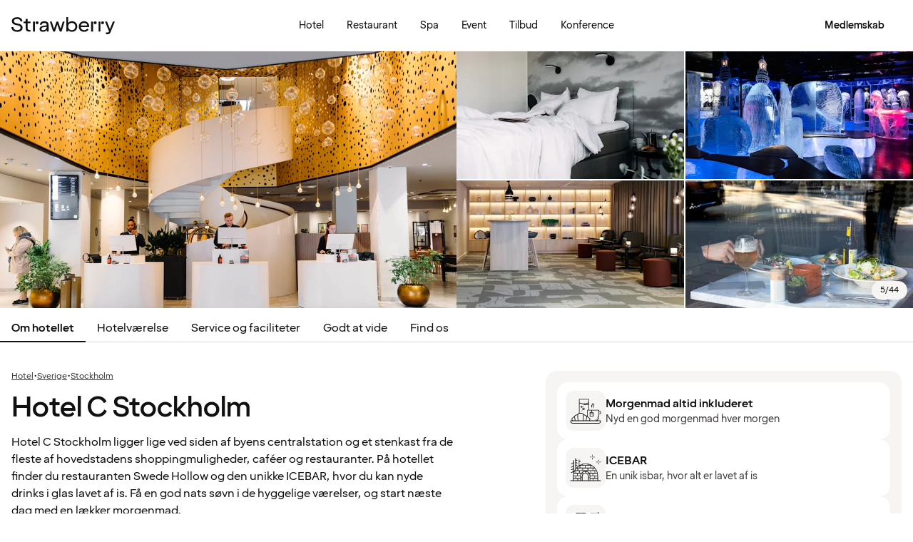

--- FILE ---
content_type: text/html; charset=UTF-8
request_url: https://www.strawberry.dk/hoteller/sverige/stockholm/hotel-c-stockholm/
body_size: 94748
content:
<!DOCTYPE html><html lang="da">
    <head>
        <meta charset="UTF-8" />
        <title>Hotel C Stockholm | Stockholm | Strawberry</title><meta name="title" content="Hotel C Stockholm | Stockholm"/><meta name="description" content="Bo i hjertet af Stockholm på Hotel C Stockholm, som ligger lige ved Stockholms centralstation og byder på en unik isbar og en god nats søvn. "/><meta property="og:title" content="Hotel C Stockholm | Stockholm"/><meta property="og:description" content="Bo i hjertet af Stockholm på Hotel C Stockholm, som ligger lige ved Stockholms centralstation og byder på en unik isbar og en god nats søvn. "/><meta property="og:image" content="https://images.ctfassets.net/nwbqij9m1jag/1lbDg7nMdznod8qUwkeFTY/c9a7275ee7b7bc2f4e7b6344c9a5ed19/Hotel_C_Stockholm_16_9?fm=webp&amp;q=80&amp;w=1920"/><link rel="alternate" hreflang="da" href="https://www.strawberry.dk/hoteller/sverige/stockholm/hotel-c-stockholm/"/><link rel="alternate" hreflang="no" href="https://www.strawberry.no/hotell/sverige/stockholm/hotel-c-stockholm/"/><link rel="alternate" hreflang="en" href="https://www.strawberryhotels.com/hotels/sweden/stockholm/hotel-c-stockholm/"/><link rel="alternate" hreflang="fi" href="https://www.strawberry.fi/hotellit/ruotsi/tukholma/hotel-c-stockholm/"/><link rel="alternate" hreflang="sv" href="https://www.strawberry.se/hotell/sverige/stockholm/hotel-c-stockholm/"/><script type="application/ld+json">{"@context":"https://schema.org/","@type":"Hotel","name":"Hotel C Stockholm","address":{"@type":"PostalAddress","streetAddress":"Vasaplan 4","postalCode":"111 20","addressLocality":"Stockholm","addressCountry":"Sverige"},"description":"Hotel C Stockholm ligger lige ved siden af byens centralstation og et stenkast fra de fleste af hovedstadens shoppingmuligheder, caféer og restauranter. På hotellet finder du restauranten Swede Hollow og den unikke ICEBAR, hvor du kan nyde drinks i glas lavet af is. Få en god nats søvn i de hyggelige værelser, og start næste dag med en lækker morgenmad. ","foundingDate":"2001","numberOfRooms":"367","telephone":"+46 850 563 100","photo":"https://images.ctfassets.net/nwbqij9m1jag/1lbDg7nMdznod8qUwkeFTY/c9a7275ee7b7bc2f4e7b6344c9a5ed19/Hotel_C_Stockholm_16_9?fm=webp&q=80&w=1920","image":"https://images.ctfassets.net/nwbqij9m1jag/1lbDg7nMdznod8qUwkeFTY/c9a7275ee7b7bc2f4e7b6344c9a5ed19/Hotel_C_Stockholm_16_9?fm=webp&q=80&w=1920","aggregateRating":{"@type":"AggregateRating","ratingValue":"4.0","reviewCount":"4054","ratingCount":"4054","bestRating":5},"geo":{"@type":"GeoCoordinates","longitude":"18.0567163579444","latitude":"59.3321279668259"},"checkInTime":"15:00","checkOutTime":"12:00","petsAllowed":true,"amenityFeature":[{"@type":"LocationFeatureSpecification","value":true,"name":"24 h reception"},{"@type":"LocationFeatureSpecification","value":true,"name":"Parkering"},{"@type":"LocationFeatureSpecification","value":true,"name":"Træningsrum"},{"@type":"LocationFeatureSpecification","value":true,"name":"Klimaanlæg"},{"@type":"LocationFeatureSpecification","value":true,"name":"Bordtennis"},{"@type":"LocationFeatureSpecification","value":true,"name":"Vaskeservice"},{"@type":"LocationFeatureSpecification","value":true,"name":"Servicestation"},{"@type":"LocationFeatureSpecification","value":true,"name":"Bar"},{"@type":"LocationFeatureSpecification","value":true,"name":"Lobbybar"},{"@type":"LocationFeatureSpecification","value":true,"name":"Morgenmad"},{"@type":"LocationFeatureSpecification","value":true,"name":"Restaurant"},{"@type":"LocationFeatureSpecification","value":true,"name":"Bagageopbevaring"},{"@type":"LocationFeatureSpecification","value":true,"name":"Rygning forbudt"},{"@type":"LocationFeatureSpecification","value":true,"name":"Gavebutik"}]}</script><script type="application/ld+json">{"@context":"https://schema.org","@type":"BreadcrumbList","itemListElement":[{"@type":"ListItem","position":1,"item":{"@id":"https://www.strawberry.dk","name":"Strawberry"}},{"@type":"ListItem","position":2,"item":{"@id":"/hoteller/","name":"Hotel"}},{"@type":"ListItem","position":3,"item":{"@id":"/hoteller/sverige","name":"Sverige"}},{"@type":"ListItem","position":4,"item":{"@id":"/hoteller/sverige/stockholm","name":"Stockholm"}}]}</script><meta name="viewport" content="width=device-width, initial-scale=1.0"/>
        <link rel="icon" href="/icons/favicon.ico" type="image/x-icon" />
        <link rel="apple-touch-icon" href="/icons/app-icons/strawberry_apple_icon.png" />
        <link rel="apple-touch-icon-precomposed" href="/icons/app-icons/strawberry_apple_icon-precomposed.png" />
        <link rel="apple-touch-icon" sizes="57x57" href="/icons/app-icons/strawberry_apple_icon_57.png" />
        <link rel="apple-touch-icon" sizes="72x72" href="/icons/app-icons/strawberry_apple_icon_72.png" />
        <link rel="apple-touch-icon" sizes="76x76" href="/icons/app-icons/strawberry_apple_icon_76.png" />
        <link rel="apple-touch-icon" sizes="114x114" href="/icons/app-icons/strawberry_apple_icon_114.png" />
        <link rel="apple-touch-icon" sizes="120x120" href="/icons/app-icons/strawberry_apple_icon_120.png">
        <link rel="apple-touch-icon-precomposed" sizes="120x120" href="/icons/app-icons/strawberry_apple_icon-precomposed_120.png">
        <link rel="apple-touch-icon" sizes="144x144" href="/icons/app-icons/strawberry_apple_icon_144.png" />
        <link rel="apple-touch-icon-precomposed" sizes="144x144" href="/icons/app-icons/strawberry_apple_icon-precomposed_144.png" />
        <link rel="apple-touch-icon" sizes="152x152" href="/icons/app-icons/strawberry_apple_icon_152.png" />
        <link rel="apple-touch-icon-precomposed" sizes="152x152" href="/icons/app-icons/strawberry_apple_icon-precomposed_152.png" />
        <link rel="apple-touch-icon" sizes="180x180" href="/icons/app-icons/strawberry_apple_icon_180.png" />
        <link rel="apple-touch-icon" sizes="192x192" href="/icons/app-icons/strawberry_apple_icon_192.png" />
        <style nonce="++QNuDVD+k9ZeZgyj/vW2w==">
        @font-face {
            font-family: 'SpennLogo';
            src: url('/@book/1.7.146/fonts/SpennLogo-Regular.ttf') format('truetype');
            font-weight: normal;
            font-style: normal;
        }
        </style>
        <link rel="stylesheet" href="https://design-system.webprod.eberry.digital/1.6.7/dist/index.min.css" />
        <link rel="stylesheet" href="/@book/1.7.146/css/main.css?v=1.7.146" />
        <link rel="canonical" href="https://www.strawberry.dk/hoteller/sverige/stockholm/hotel-c-stockholm/" />
        <script nonce="++QNuDVD+k9ZeZgyj/vW2w==">
        if (window.trustedTypes && window.trustedTypes.createPolicy) {
            window.trustedTypes.createPolicy('default', {
            createHTML: string => string,
            createScriptURL: string => string,
            createScript: string => string,
            });
        }</script>
        <script nonce="++QNuDVD+k9ZeZgyj/vW2w==">
        (function(w,d,s,l,i){w[l]=w[l]||[];w[l].push({'gtm.start':
        new Date().getTime(),event:'gtm.js'});var f=d.getElementsByTagName(s)[0],
        j=d.createElement(s),dl=l!='dataLayer'?'&l='+l:'';j.async=true;j.src=
        'https://www.googletagmanager.com/gtm.js?id='+i+dl;f.parentNode.insertBefore(j,f);
        })(window,document,'script','dataLayer', 'GTM-MDVQDL2');
        </script>
      <style>.css-yzoe38{position:absolute;width:1px;height:1px;margin:-1px;padding:0;overflow:hidden;clip:rect(0, 0, 0, 0);border:0;}.css-ecwttw{display:-webkit-inline-box;display:-webkit-inline-flex;display:-ms-inline-flexbox;display:inline-flex;background:transparent;vertical-align:middle;}.css-k42spq{background-color:#FFFFFF;position:relative;}.css-k42spq::before{content:"";position:absolute;top:0;right:0;bottom:0;left:0;background-color:transparent;-webkit-transition:background-color 400ms ease-out;transition:background-color 400ms ease-out;border-radius:inherit;cursor:pointer;pointer-events:none;}.css-k42spq:hover::before{background-color:rgba(18,17,16,0.05);}.css-k42spq:active::before{background-color:rgba(18,17,16,0.08);}@-webkit-keyframes animation-gpu703{from{-webkit-transform:rotate(0deg);-moz-transform:rotate(0deg);-ms-transform:rotate(0deg);transform:rotate(0deg);}to{-webkit-transform:rotate(360deg);-moz-transform:rotate(360deg);-ms-transform:rotate(360deg);transform:rotate(360deg);}}@keyframes animation-gpu703{from{-webkit-transform:rotate(0deg);-moz-transform:rotate(0deg);-ms-transform:rotate(0deg);transform:rotate(0deg);}to{-webkit-transform:rotate(360deg);-moz-transform:rotate(360deg);-ms-transform:rotate(360deg);transform:rotate(360deg);}}.css-kqb0nd{visibility:hidden;position:absolute;z-index:1;left:0;right:0;top:0;bottom:0;display:-webkit-box;display:-webkit-flex;display:-ms-flexbox;display:flex;-webkit-align-items:center;-webkit-box-align:center;-ms-flex-align:center;align-items:center;-webkit-box-pack:center;-ms-flex-pack:center;-webkit-justify-content:center;justify-content:center;}.css-kqb0nd.is-loading{visibility:visible;}.css-xv9mz{visibility:visible;}.css-xv9mz.is-loading{visibility:hidden;}.css-12e7zfq{font-family:var(--strawberry-sans-text);font-size:1rem;font-weight:700;line-height:1.5rem;letter-spacing:0;}.css-ecrqbi{font-family:var(--strawberry-sans-text);font-size:0.875rem;font-weight:400;line-height:1.25rem;letter-spacing:0;}.css-1sie07t{font-family:var(--strawberry-sans-text);font-size:1rem;font-weight:400;line-height:1.5rem;letter-spacing:0;}.css-zk51sn{display:-webkit-box;display:-webkit-flex;display:-ms-flexbox;display:flex;-webkit-flex:1;-ms-flex:1;flex:1;-webkit-box-pack:justify;-webkit-justify-content:space-between;justify-content:space-between;}.css-1dw2ix2{-webkit-align-items:center;-webkit-box-align:center;-ms-flex-align:center;align-items:center;display:-webkit-box;display:-webkit-flex;display:-ms-flexbox;display:flex;gap:0.75rem;}.css-70qvj9{display:-webkit-box;display:-webkit-flex;display:-ms-flexbox;display:flex;-webkit-align-items:center;-webkit-box-align:center;-ms-flex-align:center;align-items:center;}.css-j3ijtg{font-family:var(--strawberry-sans-text);font-size:0.75rem;font-weight:400;line-height:0.875rem;letter-spacing:0;}.css-bi9hty{display:-webkit-box;display:-webkit-flex;display:-ms-flexbox;display:flex;-webkit-flex-direction:column;-ms-flex-direction:column;flex-direction:column;gap:0.25rem;-webkit-align-self:stretch;-ms-flex-item-align:stretch;align-self:stretch;}.css-gsowru{font-family:var(--strawberry-sans-text);font-size:1rem;font-weight:400;line-height:1.5rem;letter-spacing:0;color:#121110;display:-webkit-box;display:-webkit-flex;display:-ms-flexbox;display:flex;-webkit-align-items:center;-webkit-box-align:center;-ms-flex-align:center;align-items:center;padding:0.5rem 0;gap:0.75rem;cursor:pointer;}.css-gsowru input[type="checkbox"]{-webkit-appearance:none;-moz-appearance:none;-ms-appearance:none;appearance:none;margin:0;width:1.125rem;height:1.125rem;-webkit-flex-shrink:0;-ms-flex-negative:0;flex-shrink:0;border-radius:0.25rem;border:2px solid #403D3B;background:#FFFFFF;margin-bottom:0.125rem;}.css-gsowru input[type="checkbox"]:checked{border:2px solid #5A0032;background:#5A0032;}.css-1g8fsvo{position:relative;height:1.5rem;width:1.5rem;display:-webkit-box;display:-webkit-flex;display:-ms-flexbox;display:flex;-webkit-align-items:center;-webkit-box-align:center;-ms-flex-align:center;align-items:center;-webkit-box-pack:center;-ms-flex-pack:center;-webkit-justify-content:center;justify-content:center;}.css-qodox{font-family:var(--strawberry-sans-text);font-size:0.75rem;font-weight:400;line-height:0.875rem;letter-spacing:0;color:#121110;display:-webkit-box;display:-webkit-flex;display:-ms-flexbox;display:flex;gap:0.25rem;padding-inline:0.25rem;text-align:left;}.css-79elbk{position:relative;}.css-1v0j7p4{position:relative;display:-webkit-box;display:-webkit-flex;display:-ms-flexbox;display:flex;-webkit-flex-direction:column;-ms-flex-direction:column;flex-direction:column;gap:0.25rem;}.css-15jxm6k{font-family:Roboto-Regular;font-size:0.75rem;line-height:1rem;color:#74706D;text-align:center;white-space:normal;}.css-15jxm6k a{color:inherit;-webkit-text-decoration:underline;text-decoration:underline;}.css-1o8t5bc{display:-webkit-box;display:-webkit-flex;display:-ms-flexbox;display:flex;-webkit-flex-direction:column;-ms-flex-direction:column;flex-direction:column;-webkit-box-pack:center;-ms-flex-pack:center;-webkit-justify-content:center;justify-content:center;-webkit-align-items:center;-webkit-box-align:center;-ms-flex-align:center;align-items:center;gap:1.5rem;margin-bottom:1.5rem;padding:1rem;background-color:#F7F5F3;border-radius:2rem;}.css-n94ycb{display:-webkit-box;display:-webkit-flex;display:-ms-flexbox;display:flex;-webkit-flex-direction:column;-ms-flex-direction:column;flex-direction:column;-webkit-align-items:center;-webkit-box-align:center;-ms-flex-align:center;align-items:center;justify-items:center;gap:0.5rem;white-space:normal;text-align:center;}.css-n94ycb h3{font-weight:700;}.css-n94ycb p{font-size:0.875rem;}.css-geg32f{display:-webkit-box;display:-webkit-flex;display:-ms-flexbox;display:flex;-webkit-box-pack:space-around;-ms-flex-pack:space-around;-webkit-justify-content:space-around;justify-content:space-around;-webkit-align-items:center;-webkit-box-align:center;-ms-flex-align:center;align-items:center;width:100%;}.css-1ynukcf{display:-webkit-box;display:-webkit-flex;display:-ms-flexbox;display:flex;-webkit-flex-direction:column;-ms-flex-direction:column;flex-direction:column;-webkit-align-items:center;-webkit-box-align:center;-ms-flex-align:center;align-items:center;}.css-1ynukcf span{font-size:0.875rem;line-height:1.5rem;}.css-d3le45{display:-webkit-box;display:-webkit-flex;display:-ms-flexbox;display:flex;-webkit-flex-direction:column;-ms-flex-direction:column;flex-direction:column;gap:1.5rem;padding-bottom:1.5rem;}.css-jy9zvc{display:-webkit-box;display:-webkit-flex;display:-ms-flexbox;display:flex;-webkit-box-pack:justify;-webkit-justify-content:space-between;justify-content:space-between;-webkit-box-flex-wrap:wrap;-webkit-flex-wrap:wrap;-ms-flex-wrap:wrap;flex-wrap:wrap;gap:0.5rem;}.css-oxnvua{font-family:var(--strawberry-sans-display);font-size:1.5rem;font-weight:500;line-height:2rem;letter-spacing:0;}.css-1e17ois{font-family:var(--strawberry-sans-display);font-size:1.5rem;font-weight:500;line-height:2rem;letter-spacing:0;padding-bottom:1.5rem;text-align:center;}@media (min-width: 45rem){.css-1e17ois{font-family:var(--strawberry-sans-display);font-size:2rem;font-weight:500;line-height:2.5rem;letter-spacing:0;padding-bottom:2rem;}}@-webkit-keyframes animation-15eb8q2{from{-webkit-transform:translateY(100%);-moz-transform:translateY(100%);-ms-transform:translateY(100%);transform:translateY(100%);}to{-webkit-transform:translateY(0%);-moz-transform:translateY(0%);-ms-transform:translateY(0%);transform:translateY(0%);}}@keyframes animation-15eb8q2{from{-webkit-transform:translateY(100%);-moz-transform:translateY(100%);-ms-transform:translateY(100%);transform:translateY(100%);}to{-webkit-transform:translateY(0%);-moz-transform:translateY(0%);-ms-transform:translateY(0%);transform:translateY(0%);}}@-webkit-keyframes animation-98rtj8{from{-webkit-transform:translateY(0%);-moz-transform:translateY(0%);-ms-transform:translateY(0%);transform:translateY(0%);}to{-webkit-transform:translateY(100%);-moz-transform:translateY(100%);-ms-transform:translateY(100%);transform:translateY(100%);}}@keyframes animation-98rtj8{from{-webkit-transform:translateY(0%);-moz-transform:translateY(0%);-ms-transform:translateY(0%);transform:translateY(0%);}to{-webkit-transform:translateY(100%);-moz-transform:translateY(100%);-ms-transform:translateY(100%);transform:translateY(100%);}}@-webkit-keyframes animation-nw9qul{from{opacity:0;}to{opacity:1;}}@keyframes animation-nw9qul{from{opacity:0;}to{opacity:1;}}@-webkit-keyframes animation-1s12gfi{from{opacity:1;}to{opacity:0;}}@keyframes animation-1s12gfi{from{opacity:1;}to{opacity:0;}}@-webkit-keyframes animation-16hiiqf{from{opacity:0;}to{opacity:1;}}@keyframes animation-16hiiqf{from{opacity:0;}to{opacity:1;}}.css-1id3s5p{display:-webkit-box;display:-webkit-flex;display:-ms-flexbox;display:flex;-webkit-flex-direction:column;-ms-flex-direction:column;flex-direction:column;gap:1.5rem;}@-webkit-keyframes animation-w5phax{from{opacity:0;}to{opacity:1;}}@keyframes animation-w5phax{from{opacity:0;}to{opacity:1;}}.css-1s5u4th-modal{display:-webkit-box;display:-webkit-flex;display:-ms-flexbox;display:flex;-webkit-flex-direction:column;-ms-flex-direction:column;flex-direction:column;background-color:#FFFFFF;box-shadow:0 0 0.25rem 0 rgba(0, 0, 0, 0.15);height:100%;line-height:1.5;width:100vw;right:0;font-size:1rem;}@media (min-width: 52.5rem){.css-1s5u4th-modal{max-height:calc(100vh - (100px + 1rem));margin-top:0.8rem;border-radius:0.5rem;height:-webkit-max-content;height:-moz-max-content;height:max-content;max-width:none;overflow-y:auto;width:25rem;}}.css-n1y1gt-modalHeader{margin-bottom:0;display:-webkit-box;display:-webkit-flex;display:-ms-flexbox;display:flex;position:relative;padding:1.25rem;border-bottom-width:1px;border-bottom-style:solid;border-color:#D8D4D0;}@media (min-width: 52.5rem){.css-n1y1gt-modalHeader{display:none;}}.css-1bx8jg3{font-family:var(--strawberry-sans-display);font-size:1.25rem;font-weight:500;line-height:1.5rem;letter-spacing:0;width:100%;}.css-74w2qs-modalBody{height:100%;padding:1.5rem;overflow-y:auto;scrollbar-color:#D8D4D0 transparent;scrollbar-width:thin;}.css-74w2qs-modalBody::-webkit-scrollbar{width:0.5rem;}.css-74w2qs-modalBody::-webkit-scrollbar-track{background-color:transparent;}.css-74w2qs-modalBody::-webkit-scrollbar-thumb{border-radius:0.5rem;background-color:#D8D4D0;}@media (min-width: 52.5rem){.css-1k7pbcl{position:relative;}}.css-tezzan{font-family:var(--strawberry-sans-text);font-size:0.875rem;font-weight:400;line-height:1.25rem;letter-spacing:0;color:#121110;}.css-j7qwjs{display:-webkit-box;display:-webkit-flex;display:-ms-flexbox;display:flex;-webkit-flex-direction:column;-ms-flex-direction:column;flex-direction:column;}.css-c7p0e4{background:#FFFFFF;}@-webkit-keyframes animation-prb29x{from{opacity:0;}to{opacity:1;}}@keyframes animation-prb29x{from{opacity:0;}to{opacity:1;}}.css-45ipp5{display:-webkit-box;display:-webkit-flex;display:-ms-flexbox;display:flex;background-color:transparent;border:none;padding:0 0 0 0.5rem;color:#121110;}@media (min-width: 68.75rem){.css-45ipp5{display:none;}}.css-45ipp5:hover{cursor:pointer;}.css-11pmdn9{position:-webkit-sticky;position:sticky;height:4rem;width:100%;top:0;z-index:4;-webkit-transition:top 0.3s;transition:top 0.3s;white-space:nowrap;background-color:#FFFFFF;border-bottom:1px solid #F7F5F3;}@media (min-width: 37.5rem){.css-11pmdn9{height:4.5rem;}}.css-11pmdn9.hidden{top:-4rem;}@media (min-width: 37.5rem){.css-11pmdn9.hidden{top:-4.5rem;}}.css-m44j3j{font-size:0.875rem;display:-webkit-box;display:-webkit-flex;display:-ms-flexbox;display:flex;height:4rem;-webkit-box-pack:justify;-webkit-justify-content:space-between;justify-content:space-between;-webkit-align-items:center;-webkit-box-align:center;-ms-flex-align:center;align-items:center;padding:0 1rem;}.css-m44j3j .login-modal{right:0;}@media (min-width: 37.5rem){.css-m44j3j{height:4.5rem;}}.css-15c13yl{height:100%;display:-webkit-box;display:-webkit-flex;display:-ms-flexbox;display:flex;-webkit-align-items:center;-webkit-box-align:center;-ms-flex-align:center;align-items:center;}.css-112obrn{outline-offset:-2px;}.css-112obrn:focus-visible>svg{border:none;outline:2px solid #121110;height:100%;}.css-9s4ob9{padding-right:0.75rem;min-width:0;-webkit-flex-shrink:1;-ms-flex-negative:1;flex-shrink:1;width:auto;display:-webkit-box;display:-webkit-flex;display:-ms-flexbox;display:flex;-webkit-align-items:center;-webkit-box-align:center;-ms-flex-align:center;align-items:center;}@media (min-width: 52.5rem){.css-9s4ob9{width:16rem;}}.css-1mo77ig{display:-webkit-box;display:-webkit-flex;display:-ms-flexbox;display:flex;gap:0.3rem;-webkit-align-items:center;-webkit-box-align:center;-ms-flex-align:center;align-items:center;}.css-jup114{font-family:var(--strawberry-sans-text);font-size:1rem;font-weight:700;line-height:1.5rem;letter-spacing:0;color:#121110;}.css-1e20dwo{margin:1rem 0;}.css-1e20dwo:last-child{margin-bottom:0;}.css-gdx34n{font-family:var(--strawberry-sans-text);font-size:1rem;font-weight:400;line-height:1.5rem;letter-spacing:0;-webkit-text-decoration:none;text-decoration:none;color:#121110;}.css-40d3x8{font-family:var(--strawberry-sans-text);font-size:0.75rem;font-weight:700;line-height:1rem;letter-spacing:0;color:#121110;}.css-icb1op-dropdown-content{display:-webkit-box;display:-webkit-flex;display:-ms-flexbox;display:flex;-webkit-box-pack:justify;-webkit-justify-content:space-between;justify-content:space-between;-webkit-align-items:center;-webkit-box-align:center;-ms-flex-align:center;align-items:center;pointer-events:none;gap:0.5rem;position:relative;z-index:1;}.css-1wz0bw-default-title{font-family:var(--strawberry-sans-text);font-size:0.875rem;font-weight:700;line-height:1.25rem;letter-spacing:0;color:#121110;}.css-xr06sa{position:absolute;left:-9999px;visibility:hidden;}.css-1vbkpbc-footerContainer{display:-webkit-box;display:-webkit-flex;display:-ms-flexbox;display:flex;-webkit-box-pack:center;-ms-flex-pack:center;-webkit-justify-content:center;justify-content:center;-webkit-align-items:center;-webkit-box-align:center;-ms-flex-align:center;align-items:center;border-top:1px solid #D8D4D0;background-color:#F7F5F3;}.css-bb9t8o-footerWrapper{display:-webkit-box;display:-webkit-flex;display:-ms-flexbox;display:flex;-webkit-flex-direction:column;-ms-flex-direction:column;flex-direction:column;-webkit-box-pack:space-around;-ms-flex-pack:space-around;-webkit-justify-content:space-around;justify-content:space-around;gap:2rem;padding:2.5rem 0 2rem;}@media (min-width: 52.5rem){.css-bb9t8o-footerWrapper{gap:3.5rem;padding:3rem 0 2rem;}}.css-1n3zds-desktopNavSection{width:100%;gap:1.5rem;padding:0 1rem;display:-webkit-box;display:-webkit-flex;display:-ms-flexbox;display:flex;-webkit-flex-direction:column;-ms-flex-direction:column;flex-direction:column;}.css-1n3zds-desktopNavSection h3{font-family:var(--strawberry-sans-text);font-size:1.25rem;font-weight:700;line-height:1.75rem;letter-spacing:0;}.css-1n3zds-desktopNavSection ul{display:-webkit-box;display:-webkit-flex;display:-ms-flexbox;display:flex;width:100%;-webkit-flex-direction:column;-ms-flex-direction:column;flex-direction:column;gap:0.5rem;}.css-1n3zds-desktopNavSection ul li{list-style:none;}.css-1n3zds-desktopNavSection ul li a{-webkit-text-decoration:none;text-decoration:none;line-height:1.5rem;}.css-ppnqck-footerSub{display:-webkit-box;display:-webkit-flex;display:-ms-flexbox;display:flex;-webkit-flex-direction:column;-ms-flex-direction:column;flex-direction:column;-webkit-box-pack:justify;-webkit-justify-content:space-between;justify-content:space-between;-webkit-align-items:center;-webkit-box-align:center;-ms-flex-align:center;align-items:center;padding:1rem 0 2rem;gap:2.625rem;}@media (min-width: 37.5rem){.css-ppnqck-footerSub{-webkit-flex-direction:row;-ms-flex-direction:row;flex-direction:row;padding:1rem 2rem;}}@media (min-width: 52.5rem){.css-ppnqck-footerSub{-webkit-flex-direction:row;-ms-flex-direction:row;flex-direction:row;-webkit-align-items:unset;-webkit-box-align:unset;-ms-flex-align:unset;align-items:unset;padding:0 1rem;}}.css-1nefyvw{display:-webkit-box;display:-webkit-flex;display:-ms-flexbox;display:flex;-webkit-flex-direction:column;-ms-flex-direction:column;flex-direction:column;-webkit-box-pack:center;-ms-flex-pack:center;-webkit-justify-content:center;justify-content:center;-webkit-align-content:center;-ms-flex-line-pack:center;align-content:center;gap:1.5rem;text-align:center;}.css-1547cfm{display:-webkit-box;display:-webkit-flex;display:-ms-flexbox;display:flex;-webkit-flex-direction:column;-ms-flex-direction:column;flex-direction:column;-webkit-box-pack:center;-ms-flex-pack:center;-webkit-justify-content:center;justify-content:center;-webkit-align-items:center;-webkit-box-align:center;-ms-flex-align:center;align-items:center;gap:.875rem;}@media (min-width: 45rem){.css-1547cfm{-webkit-align-items:flex-end;-webkit-box-align:flex-end;-ms-flex-align:flex-end;align-items:flex-end;}}.css-1547cfm img{width:7rem;}.css-1547cfm p{font-size:.875rem;}.css-gajuu4-bottom-footer-section{padding:1.5rem 1rem;background-color:#F7F5F3;border-top:1px solid #D8D4D0;display:-webkit-box;display:-webkit-flex;display:-ms-flexbox;display:flex;-webkit-box-pack:center;-ms-flex-pack:center;-webkit-justify-content:center;justify-content:center;}@media (min-width: 37.5rem){.css-gajuu4-bottom-footer-section{padding:1.5rem 1rem;}}.css-1fsgg7z{width:80rem;display:-webkit-box;display:-webkit-flex;display:-ms-flexbox;display:flex;-webkit-flex-direction:column-reverse;-ms-flex-direction:column-reverse;flex-direction:column-reverse;gap:1rem;}@media (min-width: 22rem){.css-1fsgg7z{padding:0 1rem;-webkit-flex-direction:row;-ms-flex-direction:row;flex-direction:row;-webkit-box-pack:justify;-webkit-justify-content:space-between;justify-content:space-between;-webkit-align-items:center;-webkit-box-align:center;-ms-flex-align:center;align-items:center;}}.css-czz177{display:-webkit-box;display:-webkit-flex;display:-ms-flexbox;display:flex;gap:1.5rem;}.css-czz177 a:link,.css-czz177 a:visited{display:-webkit-box;display:-webkit-flex;display:-ms-flexbox;display:flex;-webkit-align-items:center;-webkit-box-align:center;-ms-flex-align:center;align-items:center;-webkit-text-decoration:none;text-decoration:none;color:#121110;}.css-hfxz0t{font-family:var(--strawberry-sans-text);font-size:0.75rem;font-weight:400;line-height:0.875rem;letter-spacing:0;color:#403D3B;}.css-13q7cz8{min-width:100%;scroll-snap-align:center;scroll-snap-stop:always;}.css-vvin77{width:100%;height:100%;scroll-snap-align:start;object-fit:cover;}.css-1x2qnzu-carousel-dots{pointer-events:none;position:absolute;bottom:0.5rem;display:-webkit-box;display:-webkit-flex;display:-ms-flexbox;display:flex;-webkit-box-pack:center;-ms-flex-pack:center;-webkit-justify-content:center;justify-content:center;gap:0.5rem;width:100%;z-index:1;}.css-1x2qnzu-carousel-dots >*{width:0.5rem;height:0.5rem;border-radius:100%;background-color:#8C8885;}.css-15hu6zy-carousel-active-dot{background-color:#FFFFFF;}.css-1yh5r07-filterWrapper{display:-webkit-box;display:-webkit-flex;display:-ms-flexbox;display:flex;-webkit-box-pack:center;-ms-flex-pack:center;-webkit-justify-content:center;justify-content:center;-webkit-flex-shrink:0;-ms-flex-negative:0;flex-shrink:0;gap:.5rem;padding-inline:1rem;width:100%;overflow-x:auto;scrollbar-width:thin;}@media (max-width: calc(37.5rem - 1px)){.css-1yh5r07-filterWrapper{-webkit-box-pack:start;-ms-flex-pack:start;-webkit-justify-content:flex-start;justify-content:flex-start;}}.css-1p3gnd9-dialog{max-width:100vw;width:100%;max-height:100vh;height:100%;border:none;padding:0;background:transparent;}.css-1p3gnd9-dialog[open]{display:-webkit-box;display:-webkit-flex;display:-ms-flexbox;display:flex;-webkit-box-pack:center;-ms-flex-pack:center;-webkit-justify-content:center;justify-content:center;}.css-1p3gnd9-dialog::backdrop{background-color:#121110;}.css-5d7ni0-carousel-header{display:-webkit-box;display:-webkit-flex;display:-ms-flexbox;display:flex;-webkit-flex-direction:column;-ms-flex-direction:column;flex-direction:column;-webkit-align-items:center;-webkit-box-align:center;-ms-flex-align:center;align-items:center;gap:2rem;width:100%;padding-block:1rem;}@media (min-width: 52.5rem){.css-5d7ni0-carousel-header{padding-block:1.5rem;}}.css-etln0f-carousel-counter{font-family:var(--strawberry-sans-text);font-size:0.75rem;font-weight:400;line-height:0.875rem;letter-spacing:0;background-color:#403D3B;border-radius:1.5rem;color:#FFFFFF;padding:0.5rem 0.75rem;}.css-10lt254-carousel-image{object-fit:contain;}.css-p605n8-carousel-tabs{scrollbar-color:transparent transparent;scrollbar-width:none;-ms-overflow-style:none;overflow:-moz-scrollbars-none;-webkit-overflow-scrolling:touch;display:-webkit-box;display:-webkit-flex;display:-ms-flexbox;display:flex;gap:0.5rem;overflow-x:scroll;scroll-snap-type:x mandatory;padding:1rem 0.5rem;width:100%;max-width:52rem;}.css-p605n8-carousel-tabs::-webkit-scrollbar{width:0;height:0;display:none;}.css-p605n8-carousel-tabs::-webkit-scrollbar-track{background:transparent;}.css-p605n8-carousel-tabs::-webkit-scrollbar-thumb{background:transparent;border:none;}.css-p605n8-carousel-tabs:focus-within>[aria-selected="true"]{outline:2px solid;outline-color:#FFFFFF;}@media (min-width: 52.5rem){.css-p605n8-carousel-tabs{padding-block:1.5rem;}}.css-1qw1x6-carousel-tab{-webkit-flex-shrink:0;-ms-flex-negative:0;flex-shrink:0;overflow:hidden;width:4.75rem;aspect-ratio:1/1;padding:unset;border:none;border-radius:0.25rem;background-color:transparent;cursor:pointer;opacity:0.5;}.css-1qw1x6-carousel-tab[aria-selected="true"]{opacity:1;}.css-1qw1x6-carousel-tab img{object-fit:cover;}@media (min-width: 52.5rem){.css-1qw1x6-carousel-tab{width:5.25rem;}}.css-1jjy65g{display:-webkit-box;display:-webkit-flex;display:-ms-flexbox;display:flex;-webkit-box-pack:center;-ms-flex-pack:center;-webkit-justify-content:center;justify-content:center;-webkit-align-items:center;-webkit-box-align:center;-ms-flex-align:center;align-items:center;gap:0.5rem;}.css-o57tjp{font-family:var(--strawberry-sans-text);font-size:0.75rem;font-weight:700;line-height:1rem;letter-spacing:0.12em;text-transform:uppercase;margin-top:1.5px;}.css-1w9ywtc{max-width:100%;width:100%;margin-right:0;height:100%;max-height:100%;border:none;overflow:auto;padding:0;}.css-1w9ywtc[open]{display:-webkit-box;display:-webkit-flex;display:-ms-flexbox;display:flex;-webkit-flex-direction:column;-ms-flex-direction:column;flex-direction:column;}.css-1w9ywtc::backdrop{background-color:transparent;}@media (prefers-reduced-motion: reduce){.css-1w9ywtc::backdrop{-webkit-transition:none;transition:none;}}@media (min-width: 52.5rem){.css-1w9ywtc{width:33rem;max-width:33rem;border-radius:1rem 0 0 1rem;}.css-1w9ywtc::backdrop{background-color:rgba(0, 0, 0, 0.2);-webkit-transition:opacity 0.3s;transition:opacity 0.3s;opacity:0;}.css-1w9ywtc[open]::backdrop{opacity:1;}@starting-style{.css-1w9ywtc[open]::backdrop{opacity:0;}}}.css-sl7ei{height:100%;overflow:auto;}.css-1g15bkt{position:-webkit-sticky;position:sticky;display:-webkit-box;display:-webkit-flex;display:-ms-flexbox;display:flex;-webkit-box-pack:justify;-webkit-justify-content:space-between;justify-content:space-between;-webkit-align-items:center;-webkit-box-align:center;-ms-flex-align:center;align-items:center;top:-0.1px;background-color:#FFFFFF;padding:1rem;height:4.25rem;border-bottom:1px solid transparent;-webkit-transition:border-bottom .3s;transition:border-bottom .3s;z-index:4;}.css-1g15bkt[stuck]{border-bottom:1px solid #F7F5F3;}@media (min-width: 52.5rem){.css-1g15bkt{height:5.5rem;padding:1.5rem;}}.css-1s8hbh8-headerStickyWrapper{position:fixed;display:-webkit-box;display:-webkit-flex;display:-ms-flexbox;display:flex;-webkit-box-pack:justify;-webkit-justify-content:space-between;justify-content:space-between;-webkit-align-items:center;-webkit-box-align:center;-ms-flex-align:center;align-items:center;top:0;width:100%;background-color:#FFFFFF;padding:1rem 1rem calc(1rem - 1px) 1rem;border-bottom:1px solid #F7F5F3;height:4.25rem;z-index:4;}@media (min-width: 52.5rem){.css-1s8hbh8-headerStickyWrapper{padding:1.5rem 1.5rem calc(1.5rem - 1px) 1.5rem;height:5.5rem;}}.css-8jht1r{aspect-ratio:1;object-fit:cover;width:100%;}@media (min-width: 37.5rem){.css-8jht1r{aspect-ratio:1.7777777777777777;border-top-left-radius:1rem;}}.css-hejo34{position:absolute;top:0;left:0;height:100%;width:100%;border-top-left-radius:0;background:linear-gradient(0deg, rgba(0, 0, 0, 0.4), rgba(0, 0, 0, 0.4));}@media (min-width: 52.5rem){.css-hejo34{border-top-left-radius:1rem;}}.css-1sj67nw-imageTitleWrapper{position:absolute;top:50%;left:50%;-webkit-transform:translate(-50%, -50%);-moz-transform:translate(-50%, -50%);-ms-transform:translate(-50%, -50%);transform:translate(-50%, -50%);text-align:center;display:-webkit-box;display:-webkit-flex;display:-ms-flexbox;display:flex;-webkit-flex-direction:column;-ms-flex-direction:column;flex-direction:column;gap:0.5rem;width:80%;}@media (min-width: 52.5rem){.css-1sj67nw-imageTitleWrapper{width:auto;}}.css-1d9qci5{font-family:var(--strawberry-sans-text);font-size:0.75rem;font-weight:700;line-height:1rem;letter-spacing:0.12em;text-transform:uppercase;color:#FFFFFF;}.css-k7myjr{display:none;}@media (min-width: 52.5rem){.css-k7myjr{display:block;}}.css-x660n9{font-family:var(--strawberry-sans-text);font-size:0.875rem;font-weight:400;line-height:1.25rem;letter-spacing:0;color:#403D3B;}.css-19s3t1h{display:-webkit-box;display:-webkit-flex;display:-ms-flexbox;display:flex;-webkit-flex-direction:column;-ms-flex-direction:column;flex-direction:column;gap:1rem;}.css-1bd8uxc{padding:1.125rem 1.5rem 1.125rem 1rem;}.css-i9gxme{-webkit-box-flex:1;-webkit-flex-grow:1;-ms-flex-positive:1;flex-grow:1;}.css-14z5dbt-btnImage{-webkit-appearance:none;-moz-appearance:none;-ms-appearance:none;appearance:none;cursor:pointer;border:none;padding:0;background:none;overflow:hidden;border-radius:1rem;}@media (min-width: 45rem){.css-14z5dbt-btnImage{border-radius:1.5rem;}}.css-wxl2a5{position:absolute;top:1rem;right:1rem;display:none;}@media (min-width: 45rem){.css-wxl2a5{display:block;}}.css-jurc95{aspect-ratio:1;}@media (min-width: 45rem){.css-jurc95{aspect-ratio:2.04;}}.css-142x00f{padding:2rem 1rem;}@media (min-width: 52.5rem){.css-142x00f{display:grid;grid-template-columns:2fr 3fr;-webkit-align-items:center;-webkit-box-align:center;-ms-flex-align:center;align-items:center;padding:3.5rem 1rem;}}.css-10na1sp{font-family:var(--strawberry-sans-display);font-size:2rem;font-weight:500;line-height:2.5rem;letter-spacing:0;padding-bottom:0.5rem;}@media (min-width: 52.5rem){.css-10na1sp{padding-bottom:1rem;}}.css-1pw95l{font-family:var(--strawberry-sans-text);font-size:0.875rem;font-weight:400;line-height:1.25rem;letter-spacing:0;padding-bottom:2rem;}@media (min-width: 52.5rem){.css-1pw95l{font-family:var(--strawberry-sans-text);font-size:1rem;font-weight:400;line-height:1.5rem;letter-spacing:0;}}.css-uanvu5{padding-top:0.5rem;}@media (min-width: 52.5rem){.css-uanvu5{padding-top:0.75rem;}}.css-1cvtljk{font-family:var(--strawberry-sans-text);font-size:0.875rem;font-weight:400;line-height:1.25rem;letter-spacing:0;color:#121110;width:100%;display:-webkit-box;display:-webkit-flex;display:-ms-flexbox;display:flex;-webkit-box-pack:justify;-webkit-justify-content:space-between;justify-content:space-between;-webkit-align-items:center;-webkit-box-align:center;-ms-flex-align:center;align-items:center;background-color:#FFFFFF;border:1px solid #D8D4D0;padding:0.75rem 1rem;cursor:pointer;-webkit-transition:background-color 0.2s;transition:background-color 0.2s;}.css-1cvtljk:hover{background-color:#F7F5F3;font-weight:700;}.css-1cvtljk:has(~ button){border-bottom:none;}.css-1lady52{font-family:var(--strawberry-sans-display);font-size:1.5rem;font-weight:500;line-height:2rem;letter-spacing:0;}@media (min-width: 52.5rem){.css-1lady52{font-family:var(--strawberry-sans-display);font-size:2rem;font-weight:500;line-height:2.5rem;letter-spacing:0;}}.css-2amn0y-wrapper{border-radius:0.75rem;background:#F7F5F3;width:100%;padding:1rem;display:-webkit-box;display:-webkit-flex;display:-ms-flexbox;display:flex;-webkit-flex-direction:column;-ms-flex-direction:column;flex-direction:column;gap:0.75rem;}.css-5mwy95-heading{font-family:var(--strawberry-sans-display);font-size:1rem;font-weight:500;line-height:1.25rem;letter-spacing:0;color:#121110;font-weight:500;text-align:left;}.css-1oyddn8-key{font-family:var(--strawberry-sans-text);font-size:0.875rem;font-weight:400;line-height:1.25rem;letter-spacing:0;text-align:left;}.css-1o5yycz-value{font-family:var(--strawberry-sans-text);font-size:0.875rem;font-weight:400;line-height:1.25rem;letter-spacing:0;text-align:right;word-break:break-all;}.css-v8ifnd-content{display:grid;grid-template-columns:repeat(2, auto);grid-template-rows:auto;gap:0.5rem;}.css-rjlv02-footer{font-family:var(--strawberry-sans-text);font-size:0.75rem;font-weight:400;line-height:1rem;letter-spacing:0;color:#403D3B;}.css-1dw842b{border-bottom:1px solid #D8D4D0;}.css-1dw842b:last-of-type{border-bottom:none;}.css-1ermci7-summary{font-family:var(--strawberry-sans-display);font-size:1rem;font-weight:500;line-height:1.25rem;letter-spacing:0;list-style:none;cursor:pointer;padding:1rem 0;display:-webkit-box;display:-webkit-flex;display:-ms-flexbox;display:flex;-webkit-box-pack:justify;-webkit-justify-content:space-between;justify-content:space-between;-webkit-align-items:center;-webkit-box-align:center;-ms-flex-align:center;align-items:center;}.css-1ermci7-summary::-webkit-details-marker{display:none;}.css-1v4j5c2{padding-bottom:0.75rem;}.css-13mzqie-valueHref{font-family:var(--strawberry-sans-text);font-size:0.875rem;font-weight:400;line-height:1.25rem;letter-spacing:0;text-align:right;word-break:break-all;}.css-13mzqie-valueHref:hover{color:#5A0032;}.css-y2acjf{background-color:#F7F5F3;padding:0 1rem;border-radius:0.75rem;width:100%;}.css-1c64cd7{background-color:#F7F5F3;}.css-1xclrq8{padding:2rem 1rem;}@media (min-width: 52.5rem){.css-1xclrq8{padding:3.5rem 1rem;}}.css-ymx30k{font-family:var(--strawberry-sans-display);font-size:2rem;font-weight:500;line-height:2.5rem;letter-spacing:0;margin-bottom:1rem;}@media (min-width: 52.5rem){.css-ymx30k{margin-bottom:1.5rem;}}.css-z125wd button:first-of-type{border-top-right-radius:0.5rem;border-top-left-radius:0.5rem;}.css-z125wd button:last-of-type{border-bottom-right-radius:0.5rem;border-bottom-left-radius:0.5rem;}.css-1ud3ku6{width:100%;object-fit:cover;}.css-1y3qv2q-wrapper{display:-webkit-box;display:-webkit-flex;display:-ms-flexbox;display:flex;-webkit-flex-direction:column;-ms-flex-direction:column;flex-direction:column;gap:2px;position:relative;}@media (min-width: 52.5rem){.css-1y3qv2q-wrapper{-webkit-flex-direction:row;-ms-flex-direction:row;flex-direction:row;}}.css-29dxha-btnImage{-webkit-appearance:none;-moz-appearance:none;-ms-appearance:none;appearance:none;cursor:pointer;border:none;padding:0;line-height:0;}@media (min-width: 52.5rem){.css-29dxha-btnImage{-webkit-flex-basis:50%;-ms-flex-preferred-size:50%;flex-basis:50%;}.css-29dxha-btnImage img{aspect-ratio:1.7777777777777777;}}.css-sviskq-subImages{display:grid;grid-template-columns:1fr 1fr 1fr 1fr;gap:2px;}@media (min-width: 52.5rem){.css-sviskq-subImages{-webkit-flex-basis:50%;-ms-flex-preferred-size:50%;flex-basis:50%;grid-template-columns:1fr 1fr;aspect-ratio:1.7777777777777777;overflow:hidden;}}.css-y5bjvz-indicator{position:absolute;right:0.5rem;bottom:0.75rem;display:-webkit-box;display:-webkit-flex;display:-ms-flexbox;display:flex;padding:6px 12px;-webkit-align-items:center;-webkit-box-align:center;-ms-flex-align:center;align-items:center;border-radius:1.5rem;background-color:#F7F5F3;}.css-1ycygqp{position:relative;}.css-1ycygqp summary{list-style:none;cursor:pointer;}.css-1ycygqp summary::-webkit-details-marker{display:none;}.css-1ycygqp details[open]{margin-bottom:2.5rem;}.css-1ycygqp details[open] summary{position:absolute;bottom:-32px;}.css-1e72l5g{font-family:var(--strawberry-sans-text);font-size:0.875rem;font-weight:400;line-height:1.25rem;letter-spacing:0;color:#121110;font-weight:700;line-height:1.5rem;border:none;background:none;padding:0;}@media (min-width: 52.5rem){.css-1e72l5g{font-family:var(--strawberry-sans-text);font-size:1rem;font-weight:400;line-height:1.5rem;letter-spacing:0;}}@media (min-width: 52.5rem){.css-1w4rf6s{width:40%;}}.css-pl7qzx-hotelIntroStyle-highlights{background-color:#F7F5F3;padding:1rem;border-radius:1rem;display:-webkit-box;display:-webkit-flex;display:-ms-flexbox;display:flex;-webkit-flex-direction:column;-ms-flex-direction:column;flex-direction:column;gap:0.75rem;}.css-rk5zyw{background:#FFFFFF;padding:0.75rem;border-radius:1rem;display:-webkit-box;display:-webkit-flex;display:-ms-flexbox;display:flex;-webkit-align-items:center;-webkit-box-align:center;-ms-flex-align:center;align-items:center;gap:0.75rem;}.css-11r1i9t{background-color:#F7F5F3;border-radius:0.75rem;}.css-1f3xppj-wrapper{display:-webkit-box;display:-webkit-flex;display:-ms-flexbox;display:flex;gap:.5rem;-webkit-box-pack:start;-ms-flex-pack:start;-webkit-justify-content:start;justify-content:start;-webkit-box-flex-wrap:wrap;-webkit-flex-wrap:wrap;-ms-flex-wrap:wrap;flex-wrap:wrap;margin:.5rem 0 .5rem;}@media (min-width: 52.5rem){.css-1f3xppj-wrapper{margin:1rem 0 1rem;}}.css-7m8iss-ratingWrapper{background-color:#F7F5F3;position:relative;display:-webkit-box;display:-webkit-flex;display:-ms-flexbox;display:flex;-webkit-align-items:center;-webkit-box-align:center;-ms-flex-align:center;align-items:center;justify-items:center;gap:.25rem;background:#F7F5F3;border-radius:5rem;padding:.5rem 0.75rem;-webkit-text-decoration:none;text-decoration:none;}.css-7m8iss-ratingWrapper::before{content:"";position:absolute;top:0;right:0;bottom:0;left:0;background-color:transparent;-webkit-transition:background-color 400ms ease-out;transition:background-color 400ms ease-out;border-radius:inherit;cursor:pointer;pointer-events:none;}.css-7m8iss-ratingWrapper:hover::before{background-color:rgba(18,17,16,0.05);}.css-7m8iss-ratingWrapper:active::before{background-color:rgba(18,17,16,0.08);}.css-7m8iss-ratingWrapper:hover{cursor:pointer;}@media (max-width: calc(52.5rem - 1px)){.css-1525qlc-viewAllRooms-container{background-color:#F7F5F3;border-top:1px solid #D8D4D0;width:100%;position:fixed;bottom:0;left:0;z-index:2;}}@media (min-width: 52.5rem){.css-1525qlc-viewAllRooms-container{display:none;}}.css-1mcgryc{display:-webkit-box;display:-webkit-flex;display:-ms-flexbox;display:flex;}@media (max-width: calc(52.5rem - 1px)){.css-1mcgryc{padding:1rem;-webkit-align-items:center;-webkit-box-align:center;-ms-flex-align:center;align-items:center;-webkit-box-pack:justify;-webkit-justify-content:space-between;justify-content:space-between;}}@media (min-width: 52.5rem){.css-1mcgryc{width:70%;}}.css-10nym2-priceTextWrapper{display:-webkit-box;display:-webkit-flex;display:-ms-flexbox;display:flex;-webkit-flex-direction:column;-ms-flex-direction:column;flex-direction:column;-webkit-box-pack:center;-ms-flex-pack:center;-webkit-justify-content:center;justify-content:center;background:inherit;border:none;}@media (min-width: 52.5rem){.css-10nym2-priceTextWrapper{display:none;}}.css-1arjmy-hotelIntroStyle-breadcrumbs{display:-webkit-box;display:-webkit-flex;display:-ms-flexbox;display:flex;gap:0.75rem;-webkit-box-pack:left;-ms-flex-pack:left;-webkit-justify-content:left;justify-content:left;-webkit-align-items:center;-webkit-box-align:center;-ms-flex-align:center;align-items:center;}.css-3ip27q-hotelIntroStyle-listItems{display:-webkit-box;display:-webkit-flex;display:-ms-flexbox;display:flex;gap:0.75rem;-webkit-align-items:center;-webkit-box-align:center;-ms-flex-align:center;align-items:center;}.css-1i2egei-hotelIntroStyle-name{font-family:var(--strawberry-sans-display);font-size:2rem;font-weight:500;line-height:2.5rem;letter-spacing:0;text-align:left;padding:0.5rem 0;}@media (min-width: 52.5rem){.css-1i2egei-hotelIntroStyle-name{padding:1rem 0;font-size:2.5rem;}}.css-aaqvt9-hotelIntroStyle-section{padding:1rem;}@media (min-width: 52.5rem){.css-aaqvt9-hotelIntroStyle-section{display:-webkit-box;display:-webkit-flex;display:-ms-flexbox;display:flex;-webkit-box-pack:justify;-webkit-justify-content:space-between;justify-content:space-between;padding:2.5rem 1rem;}}@media (min-width: 52.5rem){.css-1wt7m7r-hotelIntroStyle-description{width:50%;}}@media (min-width: 52.5rem){.css-q1fxsc-amenities{display:-webkit-box;display:-webkit-flex;display:-ms-flexbox;display:flex;gap:0.5rem;-webkit-box-pack:justify;-webkit-justify-content:space-between;justify-content:space-between;-webkit-align-items:center;-webkit-box-align:center;-ms-flex-align:center;align-items:center;}}.css-nwim09-pills{display:-webkit-box;display:-webkit-flex;display:-ms-flexbox;display:flex;-webkit-box-flex-wrap:wrap;-webkit-flex-wrap:wrap;-ms-flex-wrap:wrap;flex-wrap:wrap;gap:0.5rem;margin-bottom:1.5rem;padding-bottom:0.125rem;}@media (min-width: 52.5rem){.css-nwim09-pills{margin:0;padding-bottom:0.125rem;}}.css-1jydwlo{padding:0 1rem 1rem;}@media (min-width: 52.5rem){.css-1jydwlo{padding:0 1.5rem 1rem;}}.css-1tz49w7{padding:1rem;display:-webkit-box;display:-webkit-flex;display:-ms-flexbox;display:flex;gap:1.5rem;-webkit-flex-direction:column;-ms-flex-direction:column;flex-direction:column;}@media (min-width: 52.5rem){.css-1tz49w7{padding:1.5rem;}}.css-1tz49w7 h2{font-family:var(--strawberry-sans-display);font-size:2rem;font-weight:500;line-height:2.5rem;letter-spacing:0;}.css-1pd33wx-sectionWrapper{display:-webkit-box;display:-webkit-flex;display:-ms-flexbox;display:flex;-webkit-flex-direction:column;-ms-flex-direction:column;flex-direction:column;gap:.5rem;}.css-1pd33wx-sectionWrapper>h3{font-family:var(--strawberry-sans-text);font-size:1.25rem;font-weight:700;line-height:1.75rem;letter-spacing:0;color:#121110;font-weight:700;}.css-1pd33wx-sectionWrapper>p{font-family:var(--strawberry-sans-text);font-size:1rem;font-weight:400;line-height:1.5rem;letter-spacing:0;color:#403D3B;}.css-1e499xc{display:-webkit-box;display:-webkit-flex;display:-ms-flexbox;display:flex;-webkit-flex-direction:row;-ms-flex-direction:row;flex-direction:row;gap:0.5rem;-webkit-box-flex-wrap:wrap;-webkit-flex-wrap:wrap;-ms-flex-wrap:wrap;flex-wrap:wrap;padding:0.5rem 0;}.css-1t9lczh{display:-webkit-box;display:-webkit-flex;display:-ms-flexbox;display:flex;-webkit-flex-direction:row;-ms-flex-direction:row;flex-direction:row;gap:0.25rem;-webkit-align-items:center;-webkit-box-align:center;-ms-flex-align:center;align-items:center;}.css-1t9lczh p{font-family:var(--strawberry-sans-text);font-size:0.875rem;font-weight:400;line-height:1.25rem;letter-spacing:0;color:#121110;}.css-1l07cg7{font-family:var(--strawberry-sans-text);font-size:1rem;font-weight:400;line-height:1.5rem;letter-spacing:0;color:#403D3B;}.css-huvrl3{color:#403D3B;background-color:#F7F5F3;padding:1rem;border-radius:.75rem;}.css-huvrl3 table{width:100%;}.css-huvrl3 th{font-family:var(--strawberry-sans-display);font-size:1rem;font-weight:500;line-height:1.25rem;letter-spacing:0;text-align:left;padding-bottom:.75rem;}.css-huvrl3 tbody{display:-webkit-box;display:-webkit-flex;display:-ms-flexbox;display:flex;-webkit-flex-direction:column;-ms-flex-direction:column;flex-direction:column;gap:.25rem;}.css-huvrl3 tbody tr{display:-webkit-box;display:-webkit-flex;display:-ms-flexbox;display:flex;-webkit-box-pack:justify;-webkit-justify-content:space-between;justify-content:space-between;}.css-huvrl3 td{font-family:var(--strawberry-sans-text);font-size:0.875rem;font-weight:400;line-height:1.25rem;letter-spacing:0;text-align:left;}.css-huvrl3 tr td:last-of-type{text-align:right;}.css-1jv49k2{display:-webkit-box;display:-webkit-flex;display:-ms-flexbox;display:flex;-webkit-flex-direction:row;-ms-flex-direction:row;flex-direction:row;gap:0.5rem;-webkit-box-flex-wrap:wrap;-webkit-flex-wrap:wrap;-ms-flex-wrap:wrap;flex-wrap:wrap;}.css-1ysgisk{display:-webkit-box;display:-webkit-flex;display:-ms-flexbox;display:flex;gap:.5rem;-webkit-align-items:center;-webkit-box-align:center;-ms-flex-align:center;align-items:center;width:100%;}.css-13r3nfb{gap:0.125rem;display:-webkit-box;display:-webkit-flex;display:-ms-flexbox;display:flex;-webkit-flex-direction:column;-ms-flex-direction:column;flex-direction:column;}.css-6833go-sectionWrapper{display:-webkit-box;display:-webkit-flex;display:-ms-flexbox;display:flex;-webkit-flex-direction:column;-ms-flex-direction:column;flex-direction:column;}.css-6833go-sectionWrapper>h3{font-family:var(--strawberry-sans-text);font-size:1.25rem;font-weight:700;line-height:1.75rem;letter-spacing:0;color:#121110;font-weight:700;margin-bottom:.5rem;}.css-6833go-sectionWrapper>p{font-family:var(--strawberry-sans-text);font-size:1rem;font-weight:400;line-height:1.5rem;letter-spacing:0;color:#403D3B;}.css-6s6ph4{margin-top:1.5rem;display:-webkit-box;display:-webkit-flex;display:-ms-flexbox;display:flex;-webkit-box-flex-wrap:wrap;-webkit-flex-wrap:wrap;-ms-flex-wrap:wrap;flex-wrap:wrap;gap:0.75rem;max-width:100%;}.css-6s6ph4>*{-webkit-flex:1 1 calc(33.33% - 0.75rem);-ms-flex:1 1 calc(33.33% - 0.75rem);flex:1 1 calc(33.33% - 0.75rem);min-width:300px;}.css-1thsucp{display:-webkit-box;display:-webkit-flex;display:-ms-flexbox;display:flex;-webkit-flex-direction:column;-ms-flex-direction:column;flex-direction:column;gap:0.75rem;}.css-u0rnzk{display:-webkit-box;display:-webkit-flex;display:-ms-flexbox;display:flex;-webkit-flex-direction:column;-ms-flex-direction:column;flex-direction:column;-webkit-box-pack:center;-ms-flex-pack:center;-webkit-justify-content:center;justify-content:center;gap:0.5rem;}.css-165n6xd{display:-webkit-box;display:-webkit-flex;display:-ms-flexbox;display:flex;-webkit-flex-direction:column;-ms-flex-direction:column;flex-direction:column;-webkit-box-flex-wrap:wrap;-webkit-flex-wrap:wrap;-ms-flex-wrap:wrap;flex-wrap:wrap;row-gap:0.5rem;-webkit-column-gap:1rem;column-gap:1rem;}@media (min-width: 52.5rem){.css-165n6xd{max-width:37.5rem;}}@media (min-width: 62.5rem){.css-165n6xd{-webkit-flex-direction:row;-ms-flex-direction:row;flex-direction:row;max-width:37.5rem;}}.css-1ocoev3{display:-webkit-box;display:-webkit-flex;display:-ms-flexbox;display:flex;-webkit-align-items:center;-webkit-box-align:center;-ms-flex-align:center;align-items:center;gap:0.5rem;white-space:nowrap;}.css-1h8dvaw{display:-webkit-box;display:-webkit-flex;display:-ms-flexbox;display:flex;-webkit-flex-direction:column;-ms-flex-direction:column;flex-direction:column;padding-inline:1rem;padding-bottom:1rem;}@media (min-width: 52.5rem){.css-1h8dvaw{padding-inline:1.5rem;overflow:auto;}}.css-zs6vk7:not(:last-child){margin-bottom:1.5rem;}.css-eiyqrt{font-family:var(--strawberry-sans-text);font-size:1rem;font-weight:400;line-height:1.5rem;letter-spacing:0;display:-webkit-box;display:-webkit-flex;display:-ms-flexbox;display:flex;-webkit-align-items:center;-webkit-box-align:center;-ms-flex-align:center;align-items:center;gap:0.5rem;padding-block:1rem;border-bottom:1px solid;border-color:#F7F5F3;}.css-1obn6jb{display:-webkit-box;display:-webkit-flex;display:-ms-flexbox;display:flex;-webkit-flex-direction:column;-ms-flex-direction:column;flex-direction:column;height:100%;}@media (min-width: 52.5rem){.css-1obn6jb{-webkit-flex-direction:row;-ms-flex-direction:row;flex-direction:row;}}.css-16zg2j3{-webkit-box-flex:1;-webkit-flex-grow:1;-ms-flex-positive:1;flex-grow:1;display:-webkit-box;display:-webkit-flex;display:-ms-flexbox;display:flex;-webkit-flex-direction:column;-ms-flex-direction:column;flex-direction:column;-webkit-box-pack:justify;-webkit-justify-content:space-between;justify-content:space-between;gap:0.75rem;padding:1rem;}@media (min-width: 52.5rem){.css-16zg2j3{-webkit-flex-direction:row;-ms-flex-direction:row;flex-direction:row;-webkit-align-items:center;-webkit-box-align:center;-ms-flex-align:center;align-items:center;padding-inline:1.5rem 2rem;padding-block:1.5rem;}}.css-x70kgk{display:-webkit-box;display:-webkit-flex;display:-ms-flexbox;display:flex;-webkit-flex-direction:column;-ms-flex-direction:column;flex-direction:column;gap:0.75rem;}@media (min-width: 52.5rem){.css-x70kgk{gap:1rem;}}.css-iexe8n{display:-webkit-box;display:-webkit-flex;display:-ms-flexbox;display:flex;gap:1rem;-webkit-box-flex-wrap:wrap;-webkit-flex-wrap:wrap;-ms-flex-wrap:wrap;flex-wrap:wrap;}@media (min-width: 52.5rem){.css-iexe8n{-webkit-flex-direction:column;-ms-flex-direction:column;flex-direction:column;}}.css-tqg205{padding:2rem 1rem;display:-webkit-box;display:-webkit-flex;display:-ms-flexbox;display:flex;-webkit-flex-direction:column;-ms-flex-direction:column;flex-direction:column;}@media (min-width: 52.5rem){.css-tqg205{padding:3.5rem 1rem;}}.css-1btk8c7{display:-webkit-box;display:-webkit-flex;display:-ms-flexbox;display:flex;-webkit-flex-direction:column;-ms-flex-direction:column;flex-direction:column;margin-bottom:1.5rem;-webkit-column-gap:1rem;column-gap:1rem;}@media (min-width: 62.5rem){.css-1btk8c7{-webkit-flex-direction:row;-ms-flex-direction:row;flex-direction:row;-webkit-align-items:center;-webkit-box-align:center;-ms-flex-align:center;align-items:center;-webkit-box-pack:justify;-webkit-justify-content:space-between;justify-content:space-between;}}.css-1g9v4jl{font-family:var(--strawberry-sans-display);font-size:2rem;font-weight:500;line-height:2.5rem;letter-spacing:0;margin-bottom:1rem;}@media (min-width: 62.5rem){.css-1g9v4jl{margin-bottom:0;}}.css-1wa9wwd{width:100%;max-width:900px;}.css-oe00y7{font-family:var(--strawberry-sans-text);font-size:1rem;font-weight:400;line-height:1.5rem;letter-spacing:0;padding:1rem 1rem 0.5rem 1rem;color:#121110;-webkit-text-decoration:none;text-decoration:none;-webkit-transition:background-color 100ms ease-out;transition:background-color 100ms ease-out;white-space:nowrap;}.css-oe00y7:hover{background-color:#1211100D;}.css-oe00y7:focus-visible{outline-offset:-2px;}html{scroll-behavior:smooth;}:target{scroll-margin-top:7rem;}@media (min-width: 52.5rem){:target{scroll-margin-top:7.5rem;}}.css-1pwa3ul{margin-bottom:5rem;}@media (min-width: 52.5rem){.css-1pwa3ul{margin-bottom:0;}}.css-1ahte1t{font-family:var(--strawberry-sans-text);font-size:1rem;font-weight:400;line-height:1.5rem;text-align:center;-webkit-text-decoration:underline;text-decoration:underline;display:-webkit-box;display:-webkit-flex;display:-ms-flexbox;display:flex;-webkit-box-pack:center;-ms-flex-pack:center;-webkit-justify-content:center;justify-content:center;-webkit-align-items:center;-webkit-box-align:center;-ms-flex-align:center;align-items:center;background-color:#1A1918;width:100%;margin:0;padding:0;-webkit-appearance:none;-moz-appearance:none;-ms-appearance:none;appearance:none;color:#FFFFFF;height:0rem;overflow:hidden;border:none;}.css-1ahte1t:hover{cursor:pointer;}.css-1ahte1t:focus{height:2.5rem;outline:none;}.css-h6ga9v{font-family:var(--strawberry-sans-text);font-size:1rem;font-weight:400;line-height:1.5rem;text-align:center;-webkit-text-decoration:underline;text-decoration:underline;display:-webkit-box;display:-webkit-flex;display:-ms-flexbox;display:flex;-webkit-box-pack:center;-ms-flex-pack:center;-webkit-justify-content:center;justify-content:center;-webkit-align-items:center;-webkit-box-align:center;-ms-flex-align:center;align-items:center;background-color:#1A1918;width:100%;margin:0;padding:0;-webkit-appearance:none;-moz-appearance:none;-ms-appearance:none;appearance:none;color:#FFFFFF;height:0rem;overflow:hidden;border:none;}.css-h6ga9v:hover{cursor:pointer;}.css-h6ga9v:focus{height:2.5rem;outline:none;}.css-h6ga9v:focus{-webkit-transition:height 300ms;transition:height 300ms;}.css-11v8dt8{font-weight:400;height:100%;-webkit-align-items:center;-webkit-box-align:center;-ms-flex-align:center;align-items:center;display:none;}.css-11v8dt8:hover{background-color:#F7F5F3;-webkit-text-decoration:none;text-decoration:none;}@media (min-width: 68.75rem){.css-11v8dt8{display:-webkit-box;display:-webkit-flex;display:-ms-flexbox;display:flex;padding:0 1rem 0 1rem;-webkit-text-decoration:none;text-decoration:none;color:#121110;}}.css-1jh70y4{height:100%;display:-webkit-box;display:-webkit-flex;display:-ms-flexbox;display:flex;-webkit-align-items:center;-webkit-box-align:center;-ms-flex-align:center;align-items:center;width:auto;}@media (min-width: 52.5rem){.css-1jh70y4{width:16rem;display:-webkit-box;display:-webkit-flex;display:-ms-flexbox;display:flex;-webkit-box-pack:end;-ms-flex-pack:end;-webkit-justify-content:flex-end;justify-content:flex-end;}}.css-rehn5c{font-weight:400;height:100%;-webkit-align-items:center;-webkit-box-align:center;-ms-flex-align:center;align-items:center;display:none;font-family:var(--strawberry-sans-text);font-size:0.875rem;font-weight:700;line-height:1.25rem;letter-spacing:0;margin-right:0.5rem;}.css-rehn5c:hover{background-color:#F7F5F3;-webkit-text-decoration:none;text-decoration:none;}@media (min-width: 68.75rem){.css-rehn5c{display:-webkit-box;display:-webkit-flex;display:-ms-flexbox;display:flex;padding:0 1rem 0 1rem;-webkit-text-decoration:none;text-decoration:none;color:#121110;}}.css-9tvov2{display:-webkit-inline-box;display:-webkit-inline-flex;display:-ms-inline-flexbox;display:inline-flex;background:transparent;vertical-align:middle;display:none;max-width:100%;}@media (min-width: 37.5rem){.css-9tvov2{display:block;}}.css-if16be{display:-webkit-inline-box;display:-webkit-inline-flex;display:-ms-inline-flexbox;display:inline-flex;background:transparent;vertical-align:middle;display:none;max-width:100%;}@media (max-width: calc(37.5rem - 1px)){.css-if16be{display:block;}}.css-1eu49j5-modalWrapper{position:fixed;inset:0;font-size:0;line-height:1;z-index:9999;pointer-events:auto;display:none;}@media (min-width: 52.5rem){.css-1eu49j5-modalWrapper{position:absolute;inset:auto;}}.css-16lkops{display:-webkit-inline-box;display:-webkit-inline-flex;display:-ms-inline-flexbox;display:inline-flex;box-sizing:border-box;-webkit-align-items:center;-webkit-box-align:center;-ms-flex-align:center;align-items:center;-webkit-text-decoration:none;text-decoration:none;-webkit-box-pack:center;-ms-flex-pack:center;-webkit-justify-content:center;justify-content:center;text-align:center;line-height:1.5rem;border-width:0.125rem;border-style:solid;font-family:var(--strawberry-sans-text);font-weight:700;color:#121110;white-space:nowrap;-webkit-transition:border-radius 0.4s ease-in-out;transition:border-radius 0.4s ease-in-out;text-overflow:ellipsis;overflow:hidden;max-width:100%;min-width:-webkit-fit-content;min-width:-moz-fit-content;min-width:fit-content;box-shadow:none;cursor:pointer;position:relative;border-radius:0.5rem;padding:calc(0.5rem - .125rem) 1rem;font-size:0.875rem;background-color:#FFD7D7;border-color:#FFD7D7;color:#5A0032;}@media (min-width: 45rem){.css-16lkops{border-radius:0.75rem;padding:calc(0.75rem  - .125rem) 1.25rem;font-size:1rem;}}.css-16lkops:hover,.css-16lkops:active{border-radius:1.6rem;}.css-16lkops:active{background:#F2C6CA;border-color:#F2C6CA;}.css-16lkops .icon>path{fill:#5A0032;}.css-16lkops:disabled{background-color:#F7F5F3;border-color:#F7F5F3;color:#8C8885;pointer-events:none;}.css-16lkops:disabled .icon>path{fill:#8C8885;}.css-16lkops.is-loading{pointer-events:none;}.css-neflyw{display:-webkit-inline-box;display:-webkit-inline-flex;display:-ms-inline-flexbox;display:inline-flex;background:transparent;vertical-align:middle;position:absolute;top:1rem;right:1rem;}.css-z3r5ox{--padding-inline:1rem;--border-width-base:1px;--border-width-focus:2px;position:relative;}.css-t7wal3{font-family:var(--strawberry-sans-text);font-size:1rem;font-weight:400;line-height:1.5rem;letter-spacing:0;color:#121110;display:inline-block;padding-inline:var(--padding-inline);width:100%;background:#F7F5F3;border-style:solid;border-width:var(--border-width-base);border-color:#74706D;height:3rem;padding-block:0.75rem;border-radius:0.75rem;}.css-t7wal3::-webkit-input-placeholder{color:#74706D;}.css-t7wal3::-moz-placeholder{color:#74706D;}.css-t7wal3:-ms-input-placeholder{color:#74706D;}.css-t7wal3::placeholder{color:#74706D;}.css-t7wal3:hover{border-color:#1A1918;}.css-t7wal3:focus{padding-inline:calc(var(--padding-inline) - var(--border-width-base));border-color:#1A1918;border-width:var(--border-width-focus);outline:none;}.css-t7wal3:disabled{color:#D8D4D0;border-color:#D8D4D0;}.css-t7wal3:disabled::-webkit-input-placeholder{color:#D8D4D0;}.css-t7wal3:disabled::-moz-placeholder{color:#D8D4D0;}.css-t7wal3:disabled:-ms-input-placeholder{color:#D8D4D0;}.css-t7wal3:disabled::placeholder{color:#D8D4D0;}.css-1yxk18x{display:-webkit-box;display:-webkit-flex;display:-ms-flexbox;display:flex;-webkit-box-pack:center;-ms-flex-pack:center;-webkit-justify-content:center;justify-content:center;-webkit-align-items:center;-webkit-box-align:center;-ms-flex-align:center;align-items:center;width:2.75rem;height:2.75rem;background:none;border:0;cursor:pointer;}.css-1y4avut{background-color:#F7F5F3;position:relative;border-radius:100%;padding:0.5rem;border:0;background-color:#F7F5F3;width:2.5rem;}.css-1y4avut::before{content:"";position:absolute;top:0;right:0;bottom:0;left:0;background-color:transparent;-webkit-transition:background-color 400ms ease-out;transition:background-color 400ms ease-out;border-radius:inherit;cursor:pointer;pointer-events:none;}.css-1y4avut:hover::before{background-color:rgba(18,17,16,0.05);}.css-1y4avut:active::before{background-color:rgba(18,17,16,0.08);}.css-1tjnbju{display:-webkit-box;display:-webkit-flex;display:-ms-flexbox;display:flex;-webkit-box-pack:center;-ms-flex-pack:center;-webkit-justify-content:center;justify-content:center;-webkit-align-items:center;-webkit-box-align:center;-ms-flex-align:center;align-items:center;width:2.75rem;height:2.75rem;background:none;border:0;cursor:pointer;position:absolute;top:50%;-webkit-transform:translateY(-50%);-moz-transform:translateY(-50%);-ms-transform:translateY(-50%);transform:translateY(-50%);z-index:1;height:1.5rem;right:1rem;right:0.5rem;}.css-120fiob{display:-webkit-inline-box;display:-webkit-inline-flex;display:-ms-inline-flexbox;display:inline-flex;background:transparent;vertical-align:middle;position:absolute;margin-left:-0.05rem;margin-bottom:0.25rem;display:none;}.css-mmsdjq{display:-webkit-inline-box;display:-webkit-inline-flex;display:-ms-inline-flexbox;display:inline-flex;box-sizing:border-box;-webkit-align-items:center;-webkit-box-align:center;-ms-flex-align:center;align-items:center;-webkit-text-decoration:none;text-decoration:none;-webkit-box-pack:center;-ms-flex-pack:center;-webkit-justify-content:center;justify-content:center;text-align:center;line-height:1.5rem;border-width:0.125rem;border-style:solid;font-family:var(--strawberry-sans-text);font-weight:700;color:#121110;white-space:nowrap;-webkit-transition:border-radius 0.4s ease-in-out;transition:border-radius 0.4s ease-in-out;text-overflow:ellipsis;overflow:hidden;max-width:100%;min-width:-webkit-fit-content;min-width:-moz-fit-content;min-width:fit-content;box-shadow:none;cursor:pointer;position:relative;background-color:transparent;border-color:transparent;-webkit-text-decoration:underline!important;text-decoration:underline!important;font-weight:400;border-radius:0.5rem;padding:calc(0.5rem - .125rem) 1rem;font-size:0.875rem;}.css-mmsdjq:hover{color:#5A0032;}.css-mmsdjq:hover .icon>path{fill:#5A0032;}.css-mmsdjq:active{color:#5A0032;background:#f2ebee;border-color:#f2ebee;}.css-mmsdjq:active .icon>path{fill:#5A0032;}.css-mmsdjq:disabled{color:#8C8885;pointer-events:none;}.css-mmsdjq:disabled .icon>path{fill:#8C8885;}.css-mmsdjq.is-loading{pointer-events:none;}.css-mmsdjq:hover,.css-mmsdjq:active{border-radius:1.3rem;}.css-1bqt23{display:-webkit-inline-box;display:-webkit-inline-flex;display:-ms-inline-flexbox;display:inline-flex;box-sizing:border-box;-webkit-align-items:center;-webkit-box-align:center;-ms-flex-align:center;align-items:center;-webkit-text-decoration:none;text-decoration:none;-webkit-box-pack:center;-ms-flex-pack:center;-webkit-justify-content:center;justify-content:center;text-align:center;line-height:1.5rem;border-width:0.125rem;border-style:solid;font-family:var(--strawberry-sans-text);font-weight:700;color:#121110;white-space:nowrap;-webkit-transition:border-radius 0.4s ease-in-out;transition:border-radius 0.4s ease-in-out;text-overflow:ellipsis;overflow:hidden;max-width:100%;min-width:-webkit-fit-content;min-width:-moz-fit-content;min-width:fit-content;box-shadow:none;cursor:pointer;position:relative;border-radius:0.75rem;padding:calc(0.75rem  - .125rem) 1.25rem;font-size:1rem;background-color:#FC5E58;border-color:#FC5E58;width:100%;}.css-1bqt23:hover,.css-1bqt23:active{border-radius:1.6rem;}.css-1bqt23:active{background:#e85651;border-color:#e85651;}.css-1bqt23:disabled{background-color:#F7F5F3;border-color:#F7F5F3;color:#8C8885;pointer-events:none;}.css-1bqt23:disabled .icon>path{fill:#8C8885;}.css-1bqt23.is-loading{pointer-events:none;}.css-6a25zc{display:-webkit-inline-box;display:-webkit-inline-flex;display:-ms-inline-flexbox;display:inline-flex;box-sizing:border-box;-webkit-align-items:center;-webkit-box-align:center;-ms-flex-align:center;align-items:center;-webkit-text-decoration:none;text-decoration:none;-webkit-box-pack:center;-ms-flex-pack:center;-webkit-justify-content:center;justify-content:center;text-align:center;line-height:1.5rem;border-width:0.125rem;border-style:solid;font-family:var(--strawberry-sans-text);font-weight:700;color:#121110;white-space:nowrap;-webkit-transition:border-radius 0.4s ease-in-out;transition:border-radius 0.4s ease-in-out;text-overflow:ellipsis;overflow:hidden;max-width:100%;min-width:-webkit-fit-content;min-width:-moz-fit-content;min-width:fit-content;box-shadow:none;cursor:pointer;position:relative;background-color:#FFD7D7;border-color:#FFD7D7;color:#5A0032;border-radius:0.75rem;padding:calc(0.75rem  - .125rem) 1.25rem;font-size:1rem;width:100%;}.css-6a25zc:active{background:#F2C6CA;border-color:#F2C6CA;}.css-6a25zc .icon>path{fill:#5A0032;}.css-6a25zc:disabled{background-color:#F7F5F3;border-color:#F7F5F3;color:#8C8885;pointer-events:none;}.css-6a25zc:disabled .icon>path{fill:#8C8885;}.css-6a25zc.is-loading{pointer-events:none;}.css-6a25zc:hover,.css-6a25zc:active{border-radius:1.6rem;}.css-v46vhv{display:-webkit-inline-box;display:-webkit-inline-flex;display:-ms-inline-flexbox;display:inline-flex;background:transparent;vertical-align:middle;margin-left:0.1rem;}.css-17v37q7{background-color:#F7F5F3;position:relative;border-radius:100%;padding:0.5rem;border:0;background-color:#F7F5F3;width:2.25rem;}.css-17v37q7::before{content:"";position:absolute;top:0;right:0;bottom:0;left:0;background-color:transparent;-webkit-transition:background-color 400ms ease-out;transition:background-color 400ms ease-out;border-radius:inherit;cursor:pointer;pointer-events:none;}.css-17v37q7:hover::before{background-color:rgba(18,17,16,0.05);}.css-17v37q7:active::before{background-color:rgba(18,17,16,0.08);}.css-1f3ie31-dialog-close-button{display:-webkit-box;display:-webkit-flex;display:-ms-flexbox;display:flex;-webkit-box-pack:center;-ms-flex-pack:center;-webkit-justify-content:center;justify-content:center;-webkit-align-items:center;-webkit-box-align:center;-ms-flex-align:center;align-items:center;width:2.75rem;height:2.75rem;background:none;border:0;cursor:pointer;position:absolute;top:1rem;right:1rem;}@media (min-width: 52.5rem){.css-1f3ie31-dialog-close-button{top:1.5rem;right:1.5rem;}}.css-1f3ie31-dialog-close-button:focus-visible{outline:2px solid #FFFFFF;border-radius:50%;}.css-1wtpj8y-carousel-root{overflow:hidden;display:-webkit-box;display:-webkit-flex;display:-ms-flexbox;display:flex;-webkit-flex-direction:column;-ms-flex-direction:column;flex-direction:column;-webkit-align-items:center;-webkit-box-align:center;-ms-flex-align:center;align-items:center;-webkit-box-pack:center;-ms-flex-pack:center;-webkit-justify-content:center;justify-content:center;max-width:80rem;}.css-xyiwez-pill{display:inline-block;text-align:center;box-sizing:border-box;-webkit-text-decoration:none;text-decoration:none;border-radius:3.125rem;cursor:pointer;white-space:nowrap;gap:0.5rem;border:none;outline:none;background-color:#F7F5F3;position:relative;color:#121110;transition-timing-function:ease-in-out;-webkit-transition:200ms;transition:200ms;font-family:var(--strawberry-sans-text);font-size:0.875rem;font-weight:400;line-height:1.25rem;letter-spacing:0;height:2.25rem;padding:.5rem 1rem;font-family:var(--strawberry-sans-text);font-size:0.875rem;font-weight:400;line-height:1.25rem;letter-spacing:0;color:#121110;white-space:nowrap;cursor:pointer;background-color:#F7F5F3;color:#121110;}.css-xyiwez-pill:focus{outline:2px solid #121110;outline-offset:-2px;border:none;}.css-xyiwez-pill:focus:not(:focus-visible){border:none;outline:none;}.css-xyiwez-pill::before{content:"";position:absolute;top:0;right:0;bottom:0;left:0;background-color:transparent;-webkit-transition:background-color 400ms ease-out;transition:background-color 400ms ease-out;border-radius:inherit;cursor:pointer;pointer-events:none;}@media (hover: hover){.css-xyiwez-pill:hover::before{background-color:rgba(18,17,16,0.05);}}.css-xyiwez-pill:active::before{background-color:rgba(18,17,16,0.08);}@media (max-width: calc(37.5rem - 1px)){.css-xyiwez-pill{padding:0.375rem 0.75rem;}}.css-xyiwez-pill:focus-visible{outline:2px solid #FFFFFF;border-radius:3.125rem;}.css-1y8ygfu-pill{display:inline-block;text-align:center;box-sizing:border-box;-webkit-text-decoration:none;text-decoration:none;border-radius:3.125rem;cursor:pointer;white-space:nowrap;gap:0.5rem;border:none;outline:none;background-color:#F7F5F3;position:relative;color:#121110;transition-timing-function:ease-in-out;-webkit-transition:200ms;transition:200ms;font-family:var(--strawberry-sans-text);font-size:0.875rem;font-weight:400;line-height:1.25rem;letter-spacing:0;height:2.25rem;padding:.5rem 1rem;font-family:var(--strawberry-sans-text);font-size:0.875rem;font-weight:400;line-height:1.25rem;letter-spacing:0;color:#121110;white-space:nowrap;cursor:pointer;background-color:#403D3B;color:#FFFFFF;}.css-1y8ygfu-pill:focus{outline:2px solid #121110;outline-offset:-2px;border:none;}.css-1y8ygfu-pill:focus:not(:focus-visible){border:none;outline:none;}.css-1y8ygfu-pill::before{content:"";position:absolute;top:0;right:0;bottom:0;left:0;background-color:transparent;-webkit-transition:background-color 400ms ease-out;transition:background-color 400ms ease-out;border-radius:inherit;cursor:pointer;pointer-events:none;}@media (hover: hover){.css-1y8ygfu-pill:hover::before{background-color:rgba(18,17,16,0.05);}}.css-1y8ygfu-pill:active::before{background-color:rgba(18,17,16,0.08);}@media (max-width: calc(37.5rem - 1px)){.css-1y8ygfu-pill{padding:0.375rem 0.75rem;}}.css-1y8ygfu-pill:focus-visible{outline:2px solid #FFFFFF;border-radius:3.125rem;}.css-c8xt9l-carousel-navigation-button-next{display:-webkit-box;display:-webkit-flex;display:-ms-flexbox;display:flex;-webkit-box-pack:center;-ms-flex-pack:center;-webkit-justify-content:center;justify-content:center;-webkit-align-items:center;-webkit-box-align:center;-ms-flex-align:center;align-items:center;width:2.75rem;height:2.75rem;background:none;border:0;cursor:pointer;display:none;opacity:1;position:fixed;top:50%;-webkit-transform:translateY(-50%);-moz-transform:translateY(-50%);-ms-transform:translateY(-50%);transform:translateY(-50%);-webkit-transition:opacity 0.2s ease-in-out;transition:opacity 0.2s ease-in-out;right:1rem;}@media (min-width: 52.5rem){.css-c8xt9l-carousel-navigation-button-next{display:-webkit-inline-box;display:-webkit-inline-flex;display:-ms-inline-flexbox;display:inline-flex;}}.css-c8xt9l-carousel-navigation-button-next:focus-visible{outline:2px solid #FFFFFF;border-radius:50%;}.css-wcq48c-carousel-content{display:-webkit-box;display:-webkit-flex;display:-ms-flexbox;display:flex;width:100%;overflow-x:scroll;scroll-snap-type:x mandatory;scrollbar-color:transparent transparent;scrollbar-width:none;-ms-overflow-style:none;overflow:-moz-scrollbars-none;-webkit-overflow-scrolling:touch;-webkit-flex:1 1 0%;-ms-flex:1 1 0%;flex:1 1 0%;scrollbar-width:none;}.css-wcq48c-carousel-content::-webkit-scrollbar{width:0;height:0;display:none;}.css-wcq48c-carousel-content::-webkit-scrollbar-track{background:transparent;}.css-wcq48c-carousel-content::-webkit-scrollbar-thumb{background:transparent;border:none;}.css-1sx0og9-carousel-slide{min-width:100%;scroll-snap-align:center;scroll-snap-stop:always;display:-webkit-box;display:-webkit-flex;display:-ms-flexbox;display:flex;-webkit-box-pack:center;-ms-flex-pack:center;-webkit-justify-content:center;justify-content:center;}.css-w4uvla-hotel-section-navigation-wrapper{position:-webkit-sticky;position:sticky;top:0;z-index:3;display:-webkit-box;display:-webkit-flex;display:-ms-flexbox;display:flex;-webkit-box-pack:center;-ms-flex-pack:center;-webkit-justify-content:center;justify-content:center;background-color:#FFFFFF;color:#D8D4D0;box-shadow:inset 0 -1px currentColor;-webkit-transition:top 0.3s;transition:top 0.3s;top:4rem;}@media (min-width: 37.5rem){.css-w4uvla-hotel-section-navigation-wrapper{top:4.5rem;}}.css-1wwfx5-hotel-section-navigation-tabs{display:-webkit-box;display:-webkit-flex;display:-ms-flexbox;display:flex;overflow-x:scroll;color:#D8D4D0;box-shadow:inset 0 -1px currentColor;scrollbar-color:transparent transparent;scrollbar-width:none;-ms-overflow-style:none;overflow:-moz-scrollbars-none;-webkit-overflow-scrolling:touch;max-width:80rem;width:100%;}.css-1wwfx5-hotel-section-navigation-tabs::-webkit-scrollbar{width:0;height:0;display:none;}.css-1wwfx5-hotel-section-navigation-tabs::-webkit-scrollbar-track{background:transparent;}.css-1wwfx5-hotel-section-navigation-tabs::-webkit-scrollbar-thumb{background:transparent;border:none;}.css-1p780ge{font-family:var(--strawberry-sans-text);font-size:1rem;font-weight:400;line-height:1.5rem;letter-spacing:0;padding:1rem 1rem 0.5rem 1rem;color:#121110;-webkit-text-decoration:none;text-decoration:none;-webkit-transition:background-color 100ms ease-out;transition:background-color 100ms ease-out;white-space:nowrap;font-family:var(--strawberry-sans-text);font-size:1rem;font-weight:700;line-height:1.5rem;letter-spacing:0;box-shadow:inset 0 -2px currentColor;}.css-1p780ge:hover{background-color:#1211100D;}.css-1p780ge:focus-visible{outline-offset:-2px;}.css-1gaf17t-hotelIntroStyle-links{font-family:var(--strawberry-sans-text);color:#121110;line-height:1.25rem;-webkit-text-decoration:underline;text-decoration:underline;font-family:var(--strawberry-sans-text);font-size:0.75rem;font-weight:400;line-height:1rem;letter-spacing:0;color:#403D3B;}.css-1gaf17t-hotelIntroStyle-links:hover,.css-1gaf17t-hotelIntroStyle-links:active{color:#5A0032;}.css-wf26y9{font-family:var(--strawberry-sans-text);font-size:0.875rem;font-weight:400;line-height:1.25rem;letter-spacing:0;margin-bottom:0.125rem;}@media (min-width: 52.5rem){.css-wf26y9{font-family:var(--strawberry-sans-text);font-size:1rem;font-weight:400;line-height:1.5rem;letter-spacing:0;}}.css-wf26y9 p,.css-wf26y9 a,.css-wf26y9 li,.css-wf26y9 h5{font-family:var(--strawberry-sans-text);font-size:0.875rem;font-weight:400;line-height:1.25rem;letter-spacing:0;-webkit-text-size-adjust:none;-moz-text-size-adjust:none;-ms-text-size-adjust:none;text-size-adjust:none;}@media (min-width: 52.5rem){.css-wf26y9 p,.css-wf26y9 a,.css-wf26y9 li,.css-wf26y9 h5{font-family:var(--strawberry-sans-text);font-size:1rem;font-weight:400;line-height:1.5rem;letter-spacing:0;}}.css-wf26y9 h1+br,.css-wf26y9 h2+br,.css-wf26y9 h3+br,.css-wf26y9 h4+br,.css-wf26y9 h5+br,.css-wf26y9 h6+br{display:none;}.css-lx82ny{display:-webkit-inline-box;display:-webkit-inline-flex;display:-ms-inline-flexbox;display:inline-flex;background:transparent;vertical-align:middle;margin-left:0.25rem;vertical-align:bottom;-webkit-transform:rotateZ(0deg);-moz-transform:rotateZ(0deg);-ms-transform:rotateZ(0deg);transform:rotateZ(0deg);-webkit-transition:-webkit-transform 0.2s cubic-bezier(0, 1, 0, 1);transition:transform 0.2s cubic-bezier(0, 1, 0, 1);}.css-ltscld{font-family:var(--strawberry-sans-text);font-family:var(--strawberry-sans-text);font-size:0.875rem;font-weight:400;line-height:1.25rem;letter-spacing:0;margin-bottom:0.125rem;}.css-ltscld hr{border:unset;border-bottom:1px solid #F7F5F3;border-radius:1rem;margin-top:0;margin-bottom:1rem;}.css-ltscld h2,.css-ltscld h3,.css-ltscld h4,.css-ltscld h5,.css-ltscld h6{font-size:1rem;font-weight:bold;}.css-ltscld ul{list-style:disc;padding-left:1rem;margin-left:1rem;}.css-ltscld ol{list-style:decimal;padding-left:1rem;margin-left:1rem;}.css-ltscld p,.css-ltscld a,.css-ltscld li,.css-ltscld h5{font-size:1rem;line-height:1.5rem;}.css-ltscld a{-webkit-text-decoration:underline;text-decoration:underline;}.css-ltscld b{font-weight:bold;}.css-ltscld strong{font-weight:bold;}.css-ltscld em{font-style:italic;}.css-ltscld table{margin-bottom:1rem;}.css-ltscld table th,.css-ltscld table td{padding:0.375rem 0.75rem 0.375rem 0;text-align:left;}.css-ltscld table th{font-family:var(--strawberry-sans-display);font-size:1rem;font-weight:500;line-height:1.25rem;letter-spacing:0;}.css-ltscld table td{font-family:var(--strawberry-sans-text);font-size:1rem;font-weight:400;line-height:1.5rem;letter-spacing:0;}@media (min-width: 52.5rem){.css-ltscld{font-family:var(--strawberry-sans-text);font-size:1rem;font-weight:400;line-height:1.5rem;letter-spacing:0;}}.css-ltscld p,.css-ltscld a,.css-ltscld li,.css-ltscld h5{font-family:var(--strawberry-sans-text);font-size:0.875rem;font-weight:400;line-height:1.25rem;letter-spacing:0;-webkit-text-size-adjust:none;-moz-text-size-adjust:none;-ms-text-size-adjust:none;text-size-adjust:none;}@media (min-width: 52.5rem){.css-ltscld p,.css-ltscld a,.css-ltscld li,.css-ltscld h5{font-family:var(--strawberry-sans-text);font-size:1rem;font-weight:400;line-height:1.5rem;letter-spacing:0;}}.css-ltscld h1+br,.css-ltscld h2+br,.css-ltscld h3+br,.css-ltscld h4+br,.css-ltscld h5+br,.css-ltscld h6+br{display:none;}.css-qvvfen{display:-webkit-inline-box;display:-webkit-inline-flex;display:-ms-inline-flexbox;display:inline-flex;box-sizing:border-box;-webkit-align-items:center;-webkit-box-align:center;-ms-flex-align:center;align-items:center;-webkit-text-decoration:none;text-decoration:none;-webkit-box-pack:center;-ms-flex-pack:center;-webkit-justify-content:center;justify-content:center;text-align:center;line-height:1.5rem;border-width:0.125rem;border-style:solid;font-family:var(--strawberry-sans-text);font-weight:700;color:#121110;white-space:nowrap;-webkit-transition:border-radius 0.4s ease-in-out;transition:border-radius 0.4s ease-in-out;text-overflow:ellipsis;overflow:hidden;max-width:100%;min-width:-webkit-fit-content;min-width:-moz-fit-content;min-width:fit-content;box-shadow:none;cursor:pointer;position:relative;border-radius:0.75rem;padding:calc(0.75rem  - .125rem) 1.25rem;font-size:1rem;background-color:#FC5E58;border-color:#FC5E58;width:100%;}.css-qvvfen:hover,.css-qvvfen:active{border-radius:1.6rem;}.css-qvvfen:active{background:#e85651;border-color:#e85651;}.css-qvvfen:disabled{background-color:#F7F5F3;border-color:#F7F5F3;color:#8C8885;pointer-events:none;}.css-qvvfen:disabled .icon>path{fill:#8C8885;}.css-qvvfen.is-loading{pointer-events:none;}@media (min-width: 52.5rem){.css-qvvfen{width:100%;}}.css-gxztfg{font-family:var(--strawberry-sans-text);font-size:1rem;font-weight:400;line-height:1.5rem;letter-spacing:0;color:#121110;display:-webkit-box;display:-webkit-flex;display:-ms-flexbox;display:flex;gap:0.5rem;-webkit-align-items:center;-webkit-box-align:center;-ms-flex-align:center;align-items:center;border-radius:1rem;height:3.75rem;padding:1rem 0.75rem 1rem 1rem;border:1px solid #D8D4D0;background-color:#FFFFFF;width:100%;-webkit-box-pack:justify;-webkit-justify-content:space-between;justify-content:space-between;cursor:pointer;}.css-gxztfg>span{-webkit-flex-shrink:0;-ms-flex-negative:0;flex-shrink:0;}@media (min-width: 52.5rem){.css-gxztfg{display:none;}}.css-1a4jztj{background-color:transparent;border:none;border-radius:1rem;}.css-1a4jztj>div:not(:first-child){border-top:1px solid #D8D4D0;}@media (min-width: 52.5rem){.css-1a4jztj>div:not(:first-child){border-top:none;}}.css-1a4jztj>div{background-color:#FFFFFF;}.css-1a4jztj>div:hover{background-color:rgba(18,17,16,0.05);}.css-1a4jztj>div:active{background-color:rgba(18,17,16,0.08);}@media (max-width: calc(52.5rem - 1px)){.css-1a4jztj>div:not(:last-child){border:1px solid #D8D4D0;border-bottom:none;}.css-1a4jztj>div:first-child{border-top-left-radius:1rem;border-top-right-radius:1rem;}.css-1a4jztj>div:nth-last-child(2){border-bottom-left-radius:1rem;border-bottom-right-radius:1rem;border-bottom:1px solid #D8D4D0;}}@media (min-width: 52.5rem){.css-1a4jztj{background-color:#FFFFFF;border:1px solid #D8D4D0;display:grid;grid-template-columns:repeat(2, minmax(0, 1fr)) 12.125rem 12.125rem minmax(min-content, auto);}.css-1a4jztj>div:not(:first-child){border-left:1px solid #D8D4D0;}.css-1a4jztj>div:first-child{border-top-left-radius:1rem;border-bottom-left-radius:1rem;}}@media (min-width: 52.5rem){.css-1a4jztj{grid-template-columns:minmax(0, 1fr) 12.125rem 12.125rem minmax(min-content, auto);}}.css-ltfbrg{padding:1.125rem 1.5rem 1.125rem 1rem;width:12.125rem;}.css-5ufasw{width:100%;display:-webkit-box;display:-webkit-flex;display:-ms-flexbox;display:flex;-webkit-flex-direction:column;-ms-flex-direction:column;flex-direction:column;gap:0.5rem;}@-webkit-keyframes animation-1p1gk97{from{background-color:#D8D4D0;opacity:32%;}to{background-color:#F7F5F3;}}@keyframes animation-1p1gk97{from{background-color:#D8D4D0;opacity:32%;}to{background-color:#F7F5F3;}}.css-xmaskg{height:1.5rem;border-radius:0.75rem;background-color:#D8D4D0;opacity:32%;-webkit-animation:animation-1p1gk97 0s ease-in-out 0.1s infinite alternate;animation:animation-1p1gk97 0s ease-in-out 0.1s infinite alternate;}.css-1hk7ewg{display:-webkit-box;display:-webkit-flex;display:-ms-flexbox;display:flex;-webkit-box-pack:center;-ms-flex-pack:center;-webkit-justify-content:center;justify-content:center;-webkit-align-items:center;-webkit-box-align:center;-ms-flex-align:center;align-items:center;width:1.875rem;height:1.875rem;border-radius:999rem;background:#FFD7D7;-webkit-flex-shrink:0;-ms-flex-negative:0;flex-shrink:0;background-color:#FC5E58;width:2.25rem;height:2.25rem;}.css-v4fq3e{height:1.25rem;border-radius:0.75rem;background-color:#D8D4D0;opacity:32%;-webkit-animation:animation-1p1gk97 0s ease-in-out 0.1s infinite alternate;animation:animation-1p1gk97 0s ease-in-out 0.1s infinite alternate;}.css-1yoyg19{display:-webkit-inline-box;display:-webkit-inline-flex;display:-ms-inline-flexbox;display:inline-flex;box-sizing:border-box;-webkit-align-items:center;-webkit-box-align:center;-ms-flex-align:center;align-items:center;-webkit-text-decoration:none;text-decoration:none;-webkit-box-pack:center;-ms-flex-pack:center;-webkit-justify-content:center;justify-content:center;text-align:center;line-height:1.5rem;border-width:0.125rem;border-style:solid;font-family:var(--strawberry-sans-text);font-weight:700;color:#121110;white-space:nowrap;-webkit-transition:border-radius 0.4s ease-in-out;transition:border-radius 0.4s ease-in-out;text-overflow:ellipsis;overflow:hidden;max-width:100%;min-width:-webkit-fit-content;min-width:-moz-fit-content;min-width:fit-content;box-shadow:none;cursor:pointer;position:relative;border-radius:0.75rem;padding:calc(0.75rem  - .125rem) 1.25rem;font-size:1rem;background-color:#FC5E58;border-color:#FC5E58;background-color:#FC5E58;position:relative;min-width:8.75rem;width:100%;margin-top:1rem;}.css-1yoyg19:hover,.css-1yoyg19:active{border-radius:1.6rem;}.css-1yoyg19:active{background:#e85651;border-color:#e85651;}.css-1yoyg19:disabled{background-color:#F7F5F3;border-color:#F7F5F3;color:#8C8885;pointer-events:none;}.css-1yoyg19:disabled .icon>path{fill:#8C8885;}.css-1yoyg19.is-loading{pointer-events:none;}.css-1yoyg19::before{content:"";position:absolute;top:0;right:0;bottom:0;left:0;background-color:transparent;-webkit-transition:background-color 400ms ease-out;transition:background-color 400ms ease-out;border-radius:inherit;cursor:pointer;pointer-events:none;}.css-1yoyg19:hover::before{background-color:rgba(18,17,16,0.05);}.css-1yoyg19:active::before{background-color:rgba(18,17,16,0.08);}@media (min-width: 52.5rem){.css-1yoyg19{margin-top:0;border-radius:1rem;border-top-left-radius:0;border-bottom-left-radius:0;border:none;width:-webkit-fit-content;width:-moz-fit-content;width:fit-content;}.css-1yoyg19:hover,.css-1yoyg19:active{border-radius:1rem;border-top-left-radius:0;border-bottom-left-radius:0;}}.css-y5vj0l{margin:auto;display:block;-webkit-animation-name:animation-gpu703;animation-name:animation-gpu703;-webkit-animation-duration:1s;animation-duration:1s;-webkit-animation-iteration-count:infinite;animation-iteration-count:infinite;-webkit-animation-timing-function:linear;animation-timing-function:linear;}.css-xcdql5-container{overflow:hidden;border-radius:1rem;border:1px solid #D8D4D0;width:100%;background-color:#FFFFFF;}@media (min-width: 37.5rem) and (max-width: calc(52.5rem  - 1px)){.css-xcdql5-container{max-width:calc(50% - .5rem);}}.css-1tetpvv-carousel-wrapper{overflow:hidden;position:relative;cursor:pointer;-webkit-flex-shrink:0;-ms-flex-negative:0;flex-shrink:0;aspect-ratio:16/9;}.css-1tetpvv-carousel-wrapper>button{opacity:0;}.css-1tetpvv-carousel-wrapper:hover>button{opacity:1;}@media (min-width: 52.5rem){.css-1tetpvv-carousel-wrapper{aspect-ratio:1/1;width:18rem;height:18rem;}}@media (min-width: 62.5rem){.css-1tetpvv-carousel-wrapper{height:auto;aspect-ratio:16/9;}}.css-1vbwt6e-carousel-active-button{display:-webkit-box;display:-webkit-flex;display:-ms-flexbox;display:flex;-webkit-box-pack:center;-ms-flex-pack:center;-webkit-justify-content:center;justify-content:center;-webkit-align-items:center;-webkit-box-align:center;-ms-flex-align:center;align-items:center;width:2.75rem;height:2.75rem;background:none;border:0;cursor:pointer;position:absolute;top:50%;-webkit-transform:translateY(-50%);-moz-transform:translateY(-50%);-ms-transform:translateY(-50%);transform:translateY(-50%);-webkit-transition:opacity 300ms ease-in-out;transition:opacity 300ms ease-in-out;display:none;right:0.5rem;}@media (min-width: 52.5rem){.css-1vbwt6e-carousel-active-button{display:-webkit-inline-box;display:-webkit-inline-flex;display:-ms-inline-flexbox;display:inline-flex;}}.css-1vbwt6e-carousel-active-button:focus{opacity:1;}.css-13jg2pn-carousel-images{display:-webkit-box;display:-webkit-flex;display:-ms-flexbox;display:flex;width:100%;overflow-x:scroll;scroll-snap-type:x mandatory;scrollbar-color:transparent transparent;scrollbar-width:none;-ms-overflow-style:none;overflow:-moz-scrollbars-none;-webkit-overflow-scrolling:touch;height:100%;}.css-13jg2pn-carousel-images::-webkit-scrollbar{width:0;height:0;display:none;}.css-13jg2pn-carousel-images::-webkit-scrollbar-track{background:transparent;}.css-13jg2pn-carousel-images::-webkit-scrollbar-thumb{background:transparent;border:none;}.css-13jg2pn-carousel-images>*{overflow:hidden;width:100%;outline-offset:-2px;}.css-1b6p3fz{display:-webkit-box;display:-webkit-flex;display:-ms-flexbox;display:flex;-webkit-box-pack:center;-ms-flex-pack:center;-webkit-justify-content:center;justify-content:center;-webkit-align-items:center;-webkit-box-align:center;-ms-flex-align:center;align-items:center;width:1.875rem;height:1.875rem;border-radius:999rem;background:#FFD7D7;-webkit-flex-shrink:0;-ms-flex-negative:0;flex-shrink:0;background-color:#FFD7D7;width:1.5rem;height:1.5rem;}.css-1pborrs{display:-webkit-inline-box;display:-webkit-inline-flex;display:-ms-inline-flexbox;display:inline-flex;box-sizing:border-box;-webkit-align-items:center;-webkit-box-align:center;-ms-flex-align:center;align-items:center;-webkit-text-decoration:none;text-decoration:none;-webkit-box-pack:center;-ms-flex-pack:center;-webkit-justify-content:center;justify-content:center;text-align:center;line-height:1.5rem;border-width:0.125rem;border-style:solid;font-family:var(--strawberry-sans-text);font-weight:700;color:#121110;white-space:nowrap;-webkit-transition:border-radius 0.4s ease-in-out;transition:border-radius 0.4s ease-in-out;text-overflow:ellipsis;overflow:hidden;max-width:100%;min-width:-webkit-fit-content;min-width:-moz-fit-content;min-width:fit-content;box-shadow:none;cursor:pointer;position:relative;border-radius:0.75rem;padding:calc(0.75rem  - .125rem) 1.25rem;font-size:1rem;background-color:transparent;border-color:transparent;-webkit-text-decoration:underline!important;text-decoration:underline!important;font-weight:400;font-family:var(--strawberry-sans-text);font-size:1rem;font-weight:400;line-height:1.5rem;text-align:center;-webkit-text-decoration:underline;text-decoration:underline;width:-webkit-fit-content;width:-moz-fit-content;width:fit-content;padding:0;border-radius:0;}.css-1pborrs:hover,.css-1pborrs:active{border-radius:1.6rem;}.css-1pborrs:hover{color:#5A0032;}.css-1pborrs:hover .icon>path{fill:#5A0032;}.css-1pborrs:active{color:#5A0032;background:#f2ebee;border-color:#f2ebee;}.css-1pborrs:active .icon>path{fill:#5A0032;}.css-1pborrs:disabled{color:#8C8885;pointer-events:none;}.css-1pborrs:disabled .icon>path{fill:#8C8885;}.css-1pborrs.is-loading{pointer-events:none;}.css-1pborrs:hover{border-radius:0;}.css-3y77wz{background-color:#FFFFFF;width:100%;}.css-1ndbd4h{display:-webkit-box;display:-webkit-flex;display:-ms-flexbox;display:flex;-webkit-box-pack:center;-ms-flex-pack:center;-webkit-justify-content:center;justify-content:center;-webkit-align-items:center;-webkit-box-align:center;-ms-flex-align:center;align-items:center;width:1.875rem;height:1.875rem;border-radius:999rem;background:#FFD7D7;-webkit-flex-shrink:0;-ms-flex-negative:0;flex-shrink:0;background-color:#FFD7D7;width:2rem;height:2rem;}.css-17a87ju{display:-webkit-inline-box;display:-webkit-inline-flex;display:-ms-inline-flexbox;display:inline-flex;-webkit-align-items:center;-webkit-box-align:center;-ms-flex-align:center;align-items:center;padding:0.5rem 0.75rem 0.5rem 0.75rem;gap:0.375rem;font-family:var(--strawberry-sans-text);font-size:0.75rem;font-weight:700;line-height:1rem;letter-spacing:0.12em;text-transform:uppercase;border-radius:1.875rem;letter-spacing:0.09rem;background-color:#F7F5F3;color:#121110;}.css-18mg4ld{height:0.75rem;width:2.56rem;border-radius:0.75rem;background-color:#D8D4D0;opacity:32%;-webkit-animation:animation-1p1gk97 0s ease-in-out 0.1s infinite alternate;animation:animation-1p1gk97 0s ease-in-out 0.1s infinite alternate;-webkit-align-self:auto;-ms-flex-item-align:auto;align-self:auto;}@media (min-width: 52.5rem){.css-18mg4ld{-webkit-align-self:flex-end;-ms-flex-item-align:flex-end;align-self:flex-end;}}.css-1ymremp{height:0.75rem;width:6.2rem;border-radius:0.75rem;background-color:#D8D4D0;opacity:32%;-webkit-animation:animation-1p1gk97 0s ease-in-out 0.1s infinite alternate;animation:animation-1p1gk97 0s ease-in-out 0.1s infinite alternate;-webkit-align-self:auto;-ms-flex-item-align:auto;align-self:auto;}@media (min-width: 52.5rem){.css-1ymremp{-webkit-align-self:flex-end;-ms-flex-item-align:flex-end;align-self:flex-end;}}.css-l0vdea{height:3.5rem;border-radius:0.75rem;background-color:#D8D4D0;opacity:32%;-webkit-animation:animation-1p1gk97 0s ease-in-out 0.1s infinite alternate;animation:animation-1p1gk97 0s ease-in-out 0.1s infinite alternate;min-width:11.5rem;}.css-4axaev{position:relative;-webkit-appearance:none;-moz-appearance:none;-ms-appearance:none;appearance:none;display:-webkit-inline-box;display:-webkit-inline-flex;display:-ms-inline-flexbox;display:inline-flex;padding:0.25rem 1rem 0.25rem 0.25rem;-webkit-align-items:center;-webkit-box-align:center;-ms-flex-align:center;align-items:center;gap:0.5rem;border-radius:6.25rem;pointer-events:none;border:none;}.css-4axaev::before{content:"";position:absolute;top:0;right:0;bottom:0;left:0;background-color:transparent;-webkit-transition:background-color 400ms ease-out;transition:background-color 400ms ease-out;border-radius:inherit;cursor:pointer;pointer-events:none;}.css-4axaev:hover::before{background-color:rgba(18,17,16,0.05);}.css-4axaev:active::before{background-color:rgba(18,17,16,0.08);}.css-4jxnkp{display:-webkit-inline-box;display:-webkit-inline-flex;display:-ms-inline-flexbox;display:inline-flex;box-sizing:border-box;-webkit-align-items:center;-webkit-box-align:center;-ms-flex-align:center;align-items:center;-webkit-text-decoration:none;text-decoration:none;-webkit-box-pack:center;-ms-flex-pack:center;-webkit-justify-content:center;justify-content:center;text-align:center;line-height:1.5rem;border-width:0.125rem;border-style:solid;font-family:var(--strawberry-sans-text);font-weight:700;color:#121110;white-space:nowrap;-webkit-transition:border-radius 0.4s ease-in-out;transition:border-radius 0.4s ease-in-out;text-overflow:ellipsis;overflow:hidden;max-width:100%;min-width:-webkit-fit-content;min-width:-moz-fit-content;min-width:fit-content;box-shadow:none;cursor:pointer;position:relative;border-radius:0.75rem;padding:calc(0.75rem  - .125rem) 1.25rem;font-size:1rem;background-color:transparent;border-color:transparent;-webkit-text-decoration:underline!important;text-decoration:underline!important;font-weight:400;padding:0.5rem;}.css-4jxnkp:hover,.css-4jxnkp:active{border-radius:1.6rem;}.css-4jxnkp:hover{color:#5A0032;}.css-4jxnkp:hover .icon>path{fill:#5A0032;}.css-4jxnkp:active{color:#5A0032;background:#f2ebee;border-color:#f2ebee;}.css-4jxnkp:active .icon>path{fill:#5A0032;}.css-4jxnkp:disabled{color:#8C8885;pointer-events:none;}.css-4jxnkp:disabled .icon>path{fill:#8C8885;}.css-4jxnkp.is-loading{pointer-events:none;}.css-zoqjlr-pill-pillInSidebar{font-size:0.875rem;display:-webkit-box;display:-webkit-flex;display:-ms-flexbox;display:flex;-webkit-align-items:center;-webkit-box-align:center;-ms-flex-align:center;align-items:center;-webkit-box-pack:start;-ms-flex-pack:start;-webkit-justify-content:start;justify-content:start;padding:1rem 0;gap:0.75rem;border-bottom:1px solid #F7F5F3;}.css-1issx1w{width:3.75rem;height:3.75rem;min-width:3.75rem;overflow:hidden;}.css-1nxtmcx{border-radius:0.75rem;object-fit:cover;width:3.75rem;height:3.75rem;}.css-4stn3r{display:-webkit-box;display:-webkit-flex;display:-ms-flexbox;display:flex;-webkit-flex-direction:column;-ms-flex-direction:column;flex-direction:column;gap:0.375rem;}.css-17ptjp3{display:-webkit-box;display:-webkit-flex;display:-ms-flexbox;display:flex;-webkit-flex-direction:column;-ms-flex-direction:column;flex-direction:column;gap:0.25rem;padding-left:0;}.css-vv1432{font-family:var(--strawberry-sans-text);font-size:1rem;font-weight:700;line-height:1.5rem;letter-spacing:0;font-weight:700;word-break:break-word;-webkit-hyphens:auto;-moz-hyphens:auto;-ms-hyphens:auto;hyphens:auto;white-space:normal;}.css-rd4qd6{font-family:var(--strawberry-sans-text);font-size:0.875rem;font-weight:400;line-height:1.25rem;letter-spacing:0;color:#403D3B;overflow:hidden;text-overflow:ellipsis;word-break:break-word;display:-webkit-box;-webkit-box-orient:vertical;-webkit-line-clamp:2;white-space:normal;}.css-1j1qrdb{font-family:var(--strawberry-sans-text);font-size:0.875rem;font-weight:400;line-height:1.25rem;letter-spacing:0;color:#403D3B;overflow:hidden;text-overflow:ellipsis;word-break:break-word;display:-webkit-box;-webkit-box-orient:vertical;-webkit-line-clamp:2;white-space:normal;-webkit-line-clamp:1;}.css-12lkez9{display:-webkit-box;display:-webkit-flex;display:-ms-flexbox;display:flex;gap:0.75rem;-webkit-align-items:center;-webkit-box-align:center;-ms-flex-align:center;align-items:center;-webkit-text-decoration:none;text-decoration:none;text-align:left;color:#121110;padding:calc(0.75rem - 1px);border-radius:1rem;box-sizing:border-box;width:100%;height:100%;-webkit-transition:border-radius 0.4s ease-in-out;transition:border-radius 0.4s ease-in-out;cursor:pointer;background-color:#FFFFFF;position:relative;background-color:white;border:1px solid #D8D4D0;min-height:5.125rem;}.css-12lkez9::before{content:"";position:absolute;top:0;right:0;bottom:0;left:0;background-color:transparent;-webkit-transition:background-color 400ms ease-out;transition:background-color 400ms ease-out;border-radius:inherit;cursor:pointer;pointer-events:none;}.css-12lkez9:hover::before{background-color:rgba(18,17,16,0.05);}.css-12lkez9:active::before{background-color:rgba(18,17,16,0.08);}.css-rnda86{display:-webkit-inline-box;display:-webkit-inline-flex;display:-ms-inline-flexbox;display:inline-flex;background:transparent;vertical-align:middle;margin-left:12px;-webkit-flex-shrink:0;-ms-flex-negative:0;flex-shrink:0;}.css-1a4jr1p{background-color:#FFFFFF;width:100%;position:relative;z-index:3;margin-top:-1rem;border-radius:0;}.css-ih76px{font-family:var(--strawberry-sans-display);font-size:3rem;font-weight:500;line-height:3.75rem;letter-spacing:0;color:#FFFFFF;}.css-1obf64m{display:contents;}.css-fbtyj9{display:-webkit-inline-box;display:-webkit-inline-flex;display:-ms-inline-flexbox;display:inline-flex;background:transparent;vertical-align:middle;-webkit-transform:rotate(0deg);-moz-transform:rotate(0deg);-ms-transform:rotate(0deg);transform:rotate(0deg);-webkit-transition:-webkit-transform 0.3s ease-in-out;transition:transform 0.3s ease-in-out;}.css-ylebef{width:5.5rem;height:5.5rem;min-width:5.5rem;overflow:hidden;}.css-120pwbf{border-radius:1rem;object-fit:cover;width:5.5rem;height:5.5rem;}.css-h54nxi{font-family:var(--strawberry-sans-text);font-size:1.25rem;font-weight:700;line-height:1.75rem;letter-spacing:0;font-weight:700;word-break:break-word;-webkit-hyphens:auto;-moz-hyphens:auto;-ms-hyphens:auto;hyphens:auto;white-space:normal;}.css-1771vms{font-family:var(--strawberry-sans-text);font-size:1rem;font-weight:400;line-height:1.5rem;letter-spacing:0;color:#403D3B;overflow:hidden;text-overflow:ellipsis;word-break:break-word;display:-webkit-box;-webkit-box-orient:vertical;-webkit-line-clamp:2;white-space:normal;}.css-qb33zb{display:-webkit-box;display:-webkit-flex;display:-ms-flexbox;display:flex;gap:0.75rem;-webkit-align-items:center;-webkit-box-align:center;-ms-flex-align:center;align-items:center;-webkit-text-decoration:none;text-decoration:none;text-align:left;color:#121110;padding:calc(0.75rem - 1px);border-radius:1rem;box-sizing:border-box;width:100%;height:100%;-webkit-transition:border-radius 0.4s ease-in-out;transition:border-radius 0.4s ease-in-out;cursor:pointer;background-color:#FFFFFF;position:relative;background-color:white;border:1px solid #D8D4D0;}.css-qb33zb::before{content:"";position:absolute;top:0;right:0;bottom:0;left:0;background-color:transparent;-webkit-transition:background-color 400ms ease-out;transition:background-color 400ms ease-out;border-radius:inherit;cursor:pointer;pointer-events:none;}.css-qb33zb:hover::before{background-color:rgba(18,17,16,0.05);}.css-qb33zb:active::before{background-color:rgba(18,17,16,0.08);}.css-6h4rdv{font-family:var(--strawberry-sans-text);font-family:var(--strawberry-sans-text);font-size:1rem;font-weight:400;line-height:1.5rem;letter-spacing:0;color:#403D3B;}.css-6h4rdv hr{border:unset;border-bottom:1px solid #F7F5F3;border-radius:1rem;margin-top:0;margin-bottom:1rem;}.css-6h4rdv h2,.css-6h4rdv h3,.css-6h4rdv h4,.css-6h4rdv h5,.css-6h4rdv h6{font-size:1rem;font-weight:bold;}.css-6h4rdv ul{list-style:disc;padding-left:1rem;margin-left:1rem;}.css-6h4rdv ol{list-style:decimal;padding-left:1rem;margin-left:1rem;}.css-6h4rdv p,.css-6h4rdv a,.css-6h4rdv li,.css-6h4rdv h5{font-size:1rem;line-height:1.5rem;}.css-6h4rdv a{-webkit-text-decoration:underline;text-decoration:underline;}.css-6h4rdv b{font-weight:bold;}.css-6h4rdv strong{font-weight:bold;}.css-6h4rdv em{font-style:italic;}.css-6h4rdv table{margin-bottom:1rem;}.css-6h4rdv table th,.css-6h4rdv table td{padding:0.375rem 0.75rem 0.375rem 0;text-align:left;}.css-6h4rdv table th{font-family:var(--strawberry-sans-display);font-size:1rem;font-weight:500;line-height:1.25rem;letter-spacing:0;}.css-6h4rdv table td{font-family:var(--strawberry-sans-text);font-size:1rem;font-weight:400;line-height:1.5rem;letter-spacing:0;}.css-1ya47eb{font-family:var(--strawberry-sans-text);font-size:1rem;font-weight:400;line-height:1.5rem;letter-spacing:0;font-family:var(--strawberry-sans-text);font-size:1rem;font-weight:400;line-height:1.5rem;letter-spacing:0;}.css-mczjxg{display:-webkit-box;display:-webkit-flex;display:-ms-flexbox;display:flex;gap:.5rem;-webkit-align-items:center;-webkit-box-align:center;-ms-flex-align:center;align-items:center;-webkit-box-pack:justify;-webkit-justify-content:space-between;justify-content:space-between;background-color:#FFFFFF;-webkit-transition:background-color 0.3s ease-in-out;transition:background-color 0.3s ease-in-out;color:#121110;-webkit-appearance:none;padding:1rem;border-bottom:1px solid #F7F5F3;}.css-1yd1mmj{padding:1rem;display:-webkit-box;display:-webkit-flex;display:-ms-flexbox;display:flex;-webkit-flex-direction:column;-ms-flex-direction:column;flex-direction:column;gap:1rem;}@media (min-width: 52.5rem){.css-1yd1mmj{padding:1.5rem;}}.css-1log37s{background-color:#FFFFFF;width:100%;position:relative;z-index:3;margin-top:-1rem;border-radius:1rem 1rem 0 0;}.css-1x19za6{padding:0 1rem 1rem 1rem;display:-webkit-box;display:-webkit-flex;display:-ms-flexbox;display:flex;-webkit-flex-direction:column;-ms-flex-direction:column;flex-direction:column;gap:1rem;}@media (min-width: 52.5rem){.css-1x19za6{padding:0 1.5rem 1.5rem 1.5rem;}}.css-47uboq{display:-webkit-inline-box;display:-webkit-inline-flex;display:-ms-inline-flexbox;display:inline-flex;background:transparent;vertical-align:middle;-webkit-transform:rotate(180deg);-moz-transform:rotate(180deg);-ms-transform:rotate(180deg);transform:rotate(180deg);-webkit-transition:-webkit-transform 0.3s ease-in-out;transition:transform 0.3s ease-in-out;}.css-1ef3xsz{width:4.75rem;height:4.75rem;min-width:4.75rem;overflow:hidden;}.css-10fzwsl{border-radius:1rem;object-fit:cover;width:4.75rem;height:4.75rem;}.css-mezwhu{display:-webkit-box;display:-webkit-flex;display:-ms-flexbox;display:flex;gap:0.75rem;-webkit-align-items:center;-webkit-box-align:center;-ms-flex-align:center;align-items:center;-webkit-text-decoration:none;text-decoration:none;text-align:left;color:#121110;padding:calc(1rem - 1px);border-radius:1rem;box-sizing:border-box;width:100%;height:100%;-webkit-transition:border-radius 0.4s ease-in-out;transition:border-radius 0.4s ease-in-out;cursor:pointer;background-color:#FFFFFF;position:relative;background-color:white;border:1px solid #D8D4D0;}.css-mezwhu::before{content:"";position:absolute;top:0;right:0;bottom:0;left:0;background-color:transparent;-webkit-transition:background-color 400ms ease-out;transition:background-color 400ms ease-out;border-radius:inherit;cursor:pointer;pointer-events:none;}.css-mezwhu:hover::before{background-color:rgba(18,17,16,0.05);}.css-mezwhu:active::before{background-color:rgba(18,17,16,0.08);}.css-21zu86{display:-webkit-box;display:-webkit-flex;display:-ms-flexbox;display:flex;-webkit-flex-direction:column;-ms-flex-direction:column;flex-direction:column;padding:0 0.5rem;margin-top:-1rem;-webkit-box-pack:justify;-webkit-justify-content:space-between;justify-content:space-between;}@media (min-width: 52.5rem){.css-21zu86{display:none;}}.css-8irz8s{display:none;gap:2rem;-webkit-box-pack:justify;-webkit-justify-content:space-between;justify-content:space-between;}@media (min-width: 52.5rem){.css-8irz8s{display:-webkit-box;display:-webkit-flex;display:-ms-flexbox;display:flex;-webkit-flex-direction:row;-ms-flex-direction:row;flex-direction:row;}}.css-1fqz464{background-color:#FFFFFF;border-radius:0.75rem;border:1px solid #D8D4D0;height:auto;background-color:transparent;border:none;}.css-1fqz464 .accordion-content{background-color:transparent;border:none;}.css-15pz7x2{display:-webkit-box;display:-webkit-flex;display:-ms-flexbox;display:flex;-webkit-box-pack:justify;-webkit-justify-content:space-between;justify-content:space-between;width:100%;padding:1rem;-webkit-align-items:center;-webkit-box-align:center;-ms-flex-align:center;align-items:center;gap:1rem;-webkit-align-self:stretch;-ms-flex-item-align:stretch;align-self:stretch;background:transparent;list-style:none;border-radius:0.75rem;border-bottom-left-radius:0.75rem;border-bottom-right-radius:0.75rem;-webkit-transition:border-radius 0.3s ease-in-out;transition:border-radius 0.3s ease-in-out;}.css-15pz7x2::-webkit-details-marker{display:none;}.css-1le8q4c{opacity:0;display:-webkit-box;display:-webkit-flex;display:-ms-flexbox;display:flex;padding:0 1rem 1rem 1rem;-webkit-flex-direction:column;-ms-flex-direction:column;flex-direction:column;-webkit-align-items:flex-start;-webkit-box-align:flex-start;-ms-flex-align:flex-start;align-items:flex-start;gap:0.25rem;-webkit-align-self:stretch;-ms-flex-item-align:stretch;align-self:stretch;width:100%;-webkit-transition:opacity 0.3s ease-in-out;transition:opacity 0.3s ease-in-out;}.css-dvnog4-dropdown-container{background-color:#F7F5F3;position:relative;position:relative;display:block;width:-webkit-fit-content;width:-moz-fit-content;width:fit-content;height:-webkit-fit-content;height:-moz-fit-content;height:fit-content;border-radius:6.25rem;border:1px solid #D8D4D0;padding:0.5rem 0.75rem 0.5rem 0.75rem;}.css-dvnog4-dropdown-container::before{content:"";position:absolute;top:0;right:0;bottom:0;left:0;background-color:transparent;-webkit-transition:background-color 400ms ease-out;transition:background-color 400ms ease-out;border-radius:inherit;cursor:pointer;pointer-events:none;}.css-dvnog4-dropdown-container:hover::before{background-color:rgba(18,17,16,0.05);}.css-dvnog4-dropdown-container:active::before{background-color:rgba(18,17,16,0.08);}.css-dvnog4-dropdown-container:has(select:focus-visible){outline:2px solid black;outline-offset:-2px;}.css-dvnog4-dropdown-container:has(select:focus:not(:focus-visible) ){outline:none;}.css-dvnog4-dropdown-container:has(select:active){outline:none;}.css-f9klp1-pill-select{position:absolute;width:100%;outline:none;inset:0 0 auto 0;opacity:0;box-shadow:none;color:#121110;border-radius:6.25rem;text-align:left;cursor:pointer;-webkit-align-items:anchor-center;-webkit-box-align:anchor-center;-ms-flex-align:anchor-center;align-items:anchor-center;-webkit-appearance:base-select;-moz-appearance:base-select;-ms-appearance:base-select;appearance:base-select;webkit-appearance:base-select;font-family:var(--strawberry-sans-text);font-size:0.875rem;font-weight:700;line-height:1.25rem;letter-spacing:0;color:#121110;height:2.5rem;}.css-f9klp1-pill-select::picker-icon{display:none;}.css-f9klp1-pill-select:active{border:none;}.css-f9klp1-pill-select:hover{background-color:transparent;}.css-1mznqaw{display:-webkit-inline-box;display:-webkit-inline-flex;display:-ms-inline-flexbox;display:inline-flex;background:transparent;vertical-align:middle;pointer-events:none;border-radius:100%;color:#121110;top:0.625rem;height:1.25rem;width:1.25rem;}.css-1mznqaw:hover{cursor:pointer;}.css-yii76f{display:-webkit-inline-box;display:-webkit-inline-flex;display:-ms-inline-flexbox;display:inline-flex;background:transparent;vertical-align:middle;pointer-events:none;color:#121110;top:0.625rem;height:1.25rem;width:1.25rem;}.css-yii76f:hover{cursor:pointer;}.css-1erzaws-innerRichButton{display:-webkit-box;display:-webkit-flex;display:-ms-flexbox;display:flex;gap:0.75rem;-webkit-align-items:center;-webkit-box-align:center;-ms-flex-align:center;align-items:center;-webkit-text-decoration:none;text-decoration:none;text-align:left;color:#121110;padding:calc(1rem - 1px);border-radius:1rem;box-sizing:border-box;width:100%;height:100%;-webkit-transition:border-radius 0.4s ease-in-out;transition:border-radius 0.4s ease-in-out;cursor:pointer;background-color:#FFFFFF;position:relative;background-color:white;border:1px solid #D8D4D0;}.css-1erzaws-innerRichButton::before{content:"";position:absolute;top:0;right:0;bottom:0;left:0;background-color:transparent;-webkit-transition:background-color 400ms ease-out;transition:background-color 400ms ease-out;border-radius:inherit;cursor:pointer;pointer-events:none;}.css-1erzaws-innerRichButton:hover::before{background-color:rgba(18,17,16,0.05);}.css-1erzaws-innerRichButton:active::before{background-color:rgba(18,17,16,0.08);}.css-1erzaws-innerRichButton h3{font-family:var(--strawberry-sans-text);font-size:1rem;font-weight:700;line-height:1.5rem;letter-spacing:0;}.css-1erzaws-innerRichButton div{font-family:var(--strawberry-sans-text);font-size:0.75rem;font-weight:400;line-height:1rem;letter-spacing:0;color:#403D3B;}.css-1b6xjvz{padding:1rem;display:-webkit-box;display:-webkit-flex;display:-ms-flexbox;display:flex;gap:1rem;-webkit-flex-direction:column;-ms-flex-direction:column;flex-direction:column;}@media (min-width: 52.5rem){.css-1b6xjvz{gap:1rem;padding:1.5rem;}}.css-1b6xjvz h2{font-family:var(--strawberry-sans-display);font-size:2rem;font-weight:500;line-height:2.5rem;letter-spacing:0;}.css-1h7z61t-innerRichButton{display:-webkit-box;display:-webkit-flex;display:-ms-flexbox;display:flex;gap:0.75rem;-webkit-align-items:center;-webkit-box-align:center;-ms-flex-align:center;align-items:center;-webkit-text-decoration:none;text-decoration:none;text-align:left;color:#121110;padding:calc(1rem - 1px);border-radius:1rem;box-sizing:border-box;width:100%;height:100%;-webkit-transition:border-radius 0.4s ease-in-out;transition:border-radius 0.4s ease-in-out;cursor:pointer;background-color:#FFFFFF;position:relative;background-color:white;border:1px solid #D8D4D0;}.css-1h7z61t-innerRichButton::before{content:"";position:absolute;top:0;right:0;bottom:0;left:0;background-color:transparent;-webkit-transition:background-color 400ms ease-out;transition:background-color 400ms ease-out;border-radius:inherit;cursor:pointer;pointer-events:none;}.css-1h7z61t-innerRichButton:hover::before{background-color:rgba(18,17,16,0.05);}.css-1h7z61t-innerRichButton:active::before{background-color:rgba(18,17,16,0.08);}.css-1h7z61t-innerRichButton h3{font-family:var(--strawberry-sans-text);font-size:1rem;font-weight:700;line-height:1.5rem;letter-spacing:0;}@media (min-width: 52.5rem){.css-1h7z61t-innerRichButton >:first-child{padding:1rem;}}.css-1h7z61t-innerRichButton div{font-family:var(--strawberry-sans-text);font-size:0.75rem;font-weight:400;line-height:1rem;letter-spacing:0;color:#403D3B;}</style>
      
      
      <link rel="preconnect" href="https://cdn-eu.dynamicyield.com" />
      <link rel="preconnect" href="https://st-eu.dynamicyield.com" />
      <link rel="preconnect" href="https://rcom-eu.dynamicyield.com" />
      <link rel="dns-prefetch" href="https://cdn-eu.dynamicyield.com" />
      <link rel="dns-prefetch" href="https://st-eu.dynamicyield.com" />
      <link rel="dns-prefetch" href="https://rcom-eu.dynamicyield.com" />
      
      <script type="text/javascript" nonce="++QNuDVD+k9ZeZgyj/vW2w==">
        (() => {
          const loadMP = () => {
            window.addEventListener(
              'loginSuccess',
              function (e) {
                if (e.detail?.memberId) {
                  window.mParticle.Identity.login({
                    userIdentities: { customerid: e.detail.memberId },
                  });
                }
              },
              false
            );

            const stateData = document.getElementById('js-app-state')?.innerText;
            let userId = undefined;
            try {
              if (stateData) {
                const state = JSON.parse(stateData);
                userId = state?.auth?.userId;
              }
            } catch (err) {
              console.log('[strawberry-edge]: Error parsing state data, ', err);
            }

            window.mParticle = {
              config: {
                //...(false ? { logLevel: 'verbose' } : {}),
                isDevelopmentMode: false,
                ...(userId ? { identifyRequest: { userIdentities: { customerid: userId } } } : {}),
                requiredWebviewBridgeName: 'mParticleWebViewBridge',
                ...(window?.navigator?.userAgent?.indexOf('like Mac') != -1 ? { isIOS: true } : {}),
                dataPlan: {
                  planId: 'strawberry_web_profile_prod',
                  planVersion: 2,
                },
                ...(false
                  ? {
                      kits: {
                        dynamic_yield: {
                          forwarderSettings: {
                            enabled: false,
                          },
                        },
                      },
                    }
                  : {}),
                identityCallback: function (result) {
                  const mpUserId = result.getUser().getUserIdentities().userIdentities?.customerid;
                  if (userId && mpUserId && mpUserId !== userId) {
                    // Due to redirect on login page
                    window.mParticle.Identity.login({
                      userIdentities: {
                        customerid: userId,
                      },
                    });
                  }
                },
              },
            };

            
  (function(e){window.mParticle=window.mParticle||{};window.mParticle.EventType={Unknown:0,Navigation:1,Location:2,Search:3,Transaction:4,UserContent:5,UserPreference:6,Social:7,Other:8,Media:9};window.mParticle.eCommerce={Cart:{}};window.mParticle.Identity={};window.mParticle.Rokt={};window.mParticle.config=window.mParticle.config||{};window.mParticle.config.rq=[];window.mParticle.config.snippetVersion=2.4;window.mParticle.ready=function(e){window.mParticle.config.rq.push(e)};var t=["endSession","logError","logBaseEvent","logEvent","logForm","logLink","logPageView","setSessionAttribute","setAppName","setAppVersion","setOptOut","setPosition","startNewSession","startTrackingLocation","stopTrackingLocation"];var i=["setCurrencyCode","logCheckout"];var n=["identify","login","logout","modify"];var o=["attachLauncher","selectPlacements"];t.forEach(function(e){window.mParticle[e]=r(e)});i.forEach(function(e){window.mParticle.eCommerce[e]=r(e,"eCommerce")});n.forEach(function(e){window.mParticle.Identity[e]=r(e,"Identity")});o.forEach(function(e){window.mParticle.Rokt[e]=r(e,"Rokt")});function r(t,i){return function(){if(i){t=i+"."+t}var e=Array.prototype.slice.call(arguments);e.unshift(t);window.mParticle.config.rq.push(e)}}var c,a,s=window.mParticle.config,l=s.isDevelopmentMode?1:0,w="?env="+l,d=window.mParticle.config.dataPlan;if(d){c=d.planId;a=d.planVersion;if(c){if(a&&(a<1||a>1e3)){a=null}w+="&plan_id="+c+(a?"&plan_version="+a:"")}}var m=window.mParticle.config.versions;var f=[];if(m){Object.keys(m).forEach(function(e){f.push(e+"="+m[e])})}var p=document.createElement("script");p.type="text/javascript";p.async=true;p.src=("https:"==document.location.protocol?"https://jssdkcdns":"http://jssdkcdn")+".mparticle.com/js/v2/"+e+"/mparticle.js"+w+"&"+f.join("&");var P=document.getElementsByTagName("script")[0];P.parentNode.insertBefore(p,P)})("eu1-de52d1947b836244be7a70e3ee90d446");
  ;

            window.mParticle.ready(function () {
              window.dispatchEvent(new CustomEvent('MP_INIT'));
            });
          };

          const loadDY = () => {
            window.addEventListener(
              'DY_LOADED',
              function (e) {
                loadMP();
                if (window['dataLayer']) {
                    window['dataLayer'].push({ event: 'dy_loaded' });
                    console.log("push dy_loaded to dataLayer");
                }       
              },
              false
            );

            window.DY = window.DY || {};

            DY.recommendationContext = {"type":"PRODUCT","data":["SE906"],"lng":"da_DK"};
            if (!window.DY.API) {
              [
                'https://cdn-eu.dynamicyield.com/api/9881650/api_dynamic.js',
                'https://cdn-eu.dynamicyield.com/api/9881650/api_static.js',
              ].forEach((src) => {
                const script = document.createElement('script');
                script.src = src;
                script.type = 'text/javascript';
                if ('++QNuDVD+k9ZeZgyj/vW2w==') {
                  script.nonce = '++QNuDVD+k9ZeZgyj/vW2w==';
                }
                document.head.appendChild(script);
              });
            }
          };

          const loadPersonalization = () => {
            console.time('load-dy');
            if (false) {
              loadMP();
            } else {
              loadDY();
            }
          };

          // If consent state already exists, load instantly
          if ('' && ''.includes('52')) {
            loadPersonalization();
            return;
          }

          // Wait for consent manager to resolve consent state
          window.addEventListener(
            'cmpEvent',
            function (e) {
              if (e?.detail?.type === 'consent') {
                const marketingConsent = !!e?.detail?.data?.purposeConsents['c52'];
                window.dispatchEvent(
                  new CustomEvent('CONSENT_STATE', {
                    detail: marketingConsent,
                  })
                );

                if (marketingConsent && !window.mParticle) {
                  loadPersonalization();
                }
              }
            },
            false
          );
        })();
      </script>

      </head>
      <body><!--island-SkipToMainContent:0--><ul id="skip-to-main-content"><li><a aria-label="Gå til siden" href="#main-content" tabindex="0" class="css-h6ga9v">Gå til siden</a></li><li><a aria-label="Åbn hovedmenuen" href="#primary-logo" tabindex="0" class="css-1ahte1t">Åbn hovedmenuen</a></li></ul></!--island-SkipToMainContent:0--><!--island-UserInformationTracking:1--><div></div></!--island-UserInformationTracking:1--><!--island-UserInfoErrorSnackbar:2--><div></div></!--island-UserInfoErrorSnackbar:2--><!--island-Header:3--><header id="header-navigation" class="css-11pmdn9"><div class="css-m44j3j wrapper"><div class="css-9s4ob9"><a id="primary-logo" href="/" aria-label="Til startsiden" class="css-112obrn"><svg width="145" height="24" viewBox="0 0 145 24" fill="none" xmlns="http://www.w3.org/2000/svg" role="presentation" aria-hidden="true" class="icon css-9tvov2"><title>strawberryLogo</title><path d="M46.1498 5.81699C42.983 5.81699 40.2187 7.25064 39.9884 10.482L39.9597 10.8476H42.5511L42.5798 10.482C42.6954 8.9083 44.2492 8.14907 46.0637 8.14907C47.8782 8.14907 49.5476 8.76749 49.5476 11.1844V11.4932L44.509 12.2236C41.2849 12.7012 39.4704 14.1069 39.4704 16.6638C39.4704 19.2206 41.4283 20.6263 44.2788 20.6263C46.1785 20.6263 48.079 19.7831 49.1731 18.2374C49.2305 18.1534 49.2887 18.0966 49.3747 18.0966C49.4903 18.0966 49.5476 18.1806 49.5476 18.2934V20.2327H52.1391V11.1836C52.1391 6.99623 49.1452 5.8154 46.1506 5.8154L46.1498 5.81699ZM44.5951 18.3798C43.0978 18.3798 42.0619 17.7334 42.0619 16.5254C42.0619 15.3173 42.9543 14.5021 44.5664 14.2493L49.5468 13.4908C49.201 16.695 47.2726 18.3806 44.5951 18.3806V18.3798ZM72.0607 6.18261H74.6522L70.3339 20.2343H67.772L64.375 10.3699L61.0927 20.2343H58.5013L53.8659 6.18261H56.486L59.797 16.4685L63.194 6.18261H65.4969L68.9809 16.3845L72.0616 6.18261H72.0607ZM22.686 6.18261H26.7739V8.57149H22.686V15.0357C22.686 17.1438 23.204 17.9022 25.3061 17.9022H26.7748V20.2911H24.875C21.4206 20.2911 20.0962 18.7734 20.0962 15.7941V8.57149H16.9869V6.26661H18.5702C19.5201 6.26661 20.0962 5.873 20.0962 5.00177V2.55689H22.6877V6.18261H22.686ZM15.6616 14.9509C15.6616 19.0262 11.7753 20.6559 8.40696 20.6559C3.71421 20.6559 0.20161 18.6326 0 13.9949H2.64879C2.93646 17.255 5.38364 18.2102 8.40696 18.2102C10.9115 18.2102 12.8121 17.1702 12.8121 14.8381C12.8121 12.506 10.4509 11.8028 6.96783 11.2404C2.50537 10.482 0.663017 8.37388 0.663017 5.50738C0.663017 2.30328 3.51342 0.111204 8.1193 0.111204C11.8622 0.111204 15.2019 1.90966 15.3453 5.901H12.6678C12.4375 3.59612 10.7968 2.52888 8.1193 2.52888C4.98124 2.52888 3.48392 3.70892 3.48392 5.45138C3.48392 7.33465 4.63539 8.34588 8.23404 8.9363C12.8407 9.69472 15.6616 11.1004 15.6616 14.9509ZM30.3447 6.18261H32.9361V20.2343H30.3447V6.18261ZM38.06 7.95307C38.06 9.0211 37.1962 9.89233 36.016 9.89233C34.8359 9.89233 33.9721 9.0211 33.9721 7.95307C33.9721 6.88503 34.8359 5.9578 36.016 5.9578C37.1962 5.9578 38.06 6.85703 38.06 7.95307ZM129.871 7.95307C129.871 9.0211 129.007 9.89233 127.827 9.89233C126.647 9.89233 125.783 9.0211 125.783 7.95307C125.783 6.88503 126.647 5.9578 127.827 5.9578C129.007 5.9578 129.871 6.85703 129.871 7.95307ZM84.7572 5.73299C82.6846 5.73299 81.0717 6.54822 80.0071 7.81306C79.9497 7.89707 79.8916 7.92507 79.8055 7.92507C79.6899 7.92507 79.6039 7.81306 79.6039 7.64426V0H77.0125V20.2351H79.6039V18.8014C79.6039 18.6326 79.6899 18.5206 79.8055 18.5206C79.8629 18.5206 79.9497 18.5486 80.0071 18.6334C81.0438 19.8135 82.7133 20.6287 84.7572 20.6287C89.0181 20.6287 92.3577 17.5094 92.3577 13.1532C92.3577 8.7971 89.3057 5.73379 84.7572 5.73379V5.73299ZM84.6712 18.239C81.4471 18.239 79.6039 16.0749 79.6039 13.1524C79.6039 10.2299 81.4462 8.12187 84.6712 8.12187C87.4642 8.12187 89.6516 9.97633 89.6516 13.1524C89.6516 16.3285 87.4634 18.239 84.6712 18.239ZM145.043 6.18261L138.94 21.1055C138.076 23.2416 136.839 24 134.248 24H132.52V21.5831H134.248C135.515 21.5831 136.32 21.2455 136.637 20.4591L136.868 19.9255L131.225 6.18261H133.989L138.163 16.7494L142.28 6.18261H145.043ZM122.156 6.18261H124.747V20.2343H122.156V6.18261ZM101.916 5.76099C97.3677 5.76099 94.4599 9.10511 94.4599 13.1804C94.4599 17.2558 96.9358 20.6279 102.089 20.6279C105.026 20.6279 107.156 19.0822 108.164 17.4518L106.35 16.0469C105.573 17.227 104.19 18.239 102.089 18.239C99.1527 18.239 97.4824 16.6654 97.1947 14.0517H108.999C109.027 13.7989 109.027 13.5741 109.027 13.3212C109.027 9.21791 106.58 5.76099 101.916 5.76099ZM97.2808 11.8036C97.7414 9.55552 99.4116 8.14987 101.916 8.14987C104.622 8.14987 106.148 9.61152 106.293 11.8036H97.2816H97.2808ZM111.791 6.18261H114.382V20.2343H111.791V6.18261ZM119.506 7.95307C119.506 9.0211 118.642 9.89233 117.462 9.89233C116.282 9.89233 115.418 9.0211 115.418 7.95307C115.418 6.88503 116.282 5.9578 117.462 5.9578C118.642 5.9578 119.506 6.85703 119.506 7.95307Z" fill="#121110"></path></svg><svg width="120" height="20" viewBox="0 0 145 24" fill="none" xmlns="http://www.w3.org/2000/svg" role="presentation" aria-hidden="true" class="icon css-if16be"><title>strawberryLogo</title><path d="M46.1498 5.81699C42.983 5.81699 40.2187 7.25064 39.9884 10.482L39.9597 10.8476H42.5511L42.5798 10.482C42.6954 8.9083 44.2492 8.14907 46.0637 8.14907C47.8782 8.14907 49.5476 8.76749 49.5476 11.1844V11.4932L44.509 12.2236C41.2849 12.7012 39.4704 14.1069 39.4704 16.6638C39.4704 19.2206 41.4283 20.6263 44.2788 20.6263C46.1785 20.6263 48.079 19.7831 49.1731 18.2374C49.2305 18.1534 49.2887 18.0966 49.3747 18.0966C49.4903 18.0966 49.5476 18.1806 49.5476 18.2934V20.2327H52.1391V11.1836C52.1391 6.99623 49.1452 5.8154 46.1506 5.8154L46.1498 5.81699ZM44.5951 18.3798C43.0978 18.3798 42.0619 17.7334 42.0619 16.5254C42.0619 15.3173 42.9543 14.5021 44.5664 14.2493L49.5468 13.4908C49.201 16.695 47.2726 18.3806 44.5951 18.3806V18.3798ZM72.0607 6.18261H74.6522L70.3339 20.2343H67.772L64.375 10.3699L61.0927 20.2343H58.5013L53.8659 6.18261H56.486L59.797 16.4685L63.194 6.18261H65.4969L68.9809 16.3845L72.0616 6.18261H72.0607ZM22.686 6.18261H26.7739V8.57149H22.686V15.0357C22.686 17.1438 23.204 17.9022 25.3061 17.9022H26.7748V20.2911H24.875C21.4206 20.2911 20.0962 18.7734 20.0962 15.7941V8.57149H16.9869V6.26661H18.5702C19.5201 6.26661 20.0962 5.873 20.0962 5.00177V2.55689H22.6877V6.18261H22.686ZM15.6616 14.9509C15.6616 19.0262 11.7753 20.6559 8.40696 20.6559C3.71421 20.6559 0.20161 18.6326 0 13.9949H2.64879C2.93646 17.255 5.38364 18.2102 8.40696 18.2102C10.9115 18.2102 12.8121 17.1702 12.8121 14.8381C12.8121 12.506 10.4509 11.8028 6.96783 11.2404C2.50537 10.482 0.663017 8.37388 0.663017 5.50738C0.663017 2.30328 3.51342 0.111204 8.1193 0.111204C11.8622 0.111204 15.2019 1.90966 15.3453 5.901H12.6678C12.4375 3.59612 10.7968 2.52888 8.1193 2.52888C4.98124 2.52888 3.48392 3.70892 3.48392 5.45138C3.48392 7.33465 4.63539 8.34588 8.23404 8.9363C12.8407 9.69472 15.6616 11.1004 15.6616 14.9509ZM30.3447 6.18261H32.9361V20.2343H30.3447V6.18261ZM38.06 7.95307C38.06 9.0211 37.1962 9.89233 36.016 9.89233C34.8359 9.89233 33.9721 9.0211 33.9721 7.95307C33.9721 6.88503 34.8359 5.9578 36.016 5.9578C37.1962 5.9578 38.06 6.85703 38.06 7.95307ZM129.871 7.95307C129.871 9.0211 129.007 9.89233 127.827 9.89233C126.647 9.89233 125.783 9.0211 125.783 7.95307C125.783 6.88503 126.647 5.9578 127.827 5.9578C129.007 5.9578 129.871 6.85703 129.871 7.95307ZM84.7572 5.73299C82.6846 5.73299 81.0717 6.54822 80.0071 7.81306C79.9497 7.89707 79.8916 7.92507 79.8055 7.92507C79.6899 7.92507 79.6039 7.81306 79.6039 7.64426V0H77.0125V20.2351H79.6039V18.8014C79.6039 18.6326 79.6899 18.5206 79.8055 18.5206C79.8629 18.5206 79.9497 18.5486 80.0071 18.6334C81.0438 19.8135 82.7133 20.6287 84.7572 20.6287C89.0181 20.6287 92.3577 17.5094 92.3577 13.1532C92.3577 8.7971 89.3057 5.73379 84.7572 5.73379V5.73299ZM84.6712 18.239C81.4471 18.239 79.6039 16.0749 79.6039 13.1524C79.6039 10.2299 81.4462 8.12187 84.6712 8.12187C87.4642 8.12187 89.6516 9.97633 89.6516 13.1524C89.6516 16.3285 87.4634 18.239 84.6712 18.239ZM145.043 6.18261L138.94 21.1055C138.076 23.2416 136.839 24 134.248 24H132.52V21.5831H134.248C135.515 21.5831 136.32 21.2455 136.637 20.4591L136.868 19.9255L131.225 6.18261H133.989L138.163 16.7494L142.28 6.18261H145.043ZM122.156 6.18261H124.747V20.2343H122.156V6.18261ZM101.916 5.76099C97.3677 5.76099 94.4599 9.10511 94.4599 13.1804C94.4599 17.2558 96.9358 20.6279 102.089 20.6279C105.026 20.6279 107.156 19.0822 108.164 17.4518L106.35 16.0469C105.573 17.227 104.19 18.239 102.089 18.239C99.1527 18.239 97.4824 16.6654 97.1947 14.0517H108.999C109.027 13.7989 109.027 13.5741 109.027 13.3212C109.027 9.21791 106.58 5.76099 101.916 5.76099ZM97.2808 11.8036C97.7414 9.55552 99.4116 8.14987 101.916 8.14987C104.622 8.14987 106.148 9.61152 106.293 11.8036H97.2816H97.2808ZM111.791 6.18261H114.382V20.2343H111.791V6.18261ZM119.506 7.95307C119.506 9.0211 118.642 9.89233 117.462 9.89233C116.282 9.89233 115.418 9.0211 115.418 7.95307C115.418 6.88503 116.282 5.9578 117.462 5.9578C118.642 5.9578 119.506 6.85703 119.506 7.95307Z" fill="#121110"></path></svg></a></div><nav aria-label="top navigation menu" class="css-15c13yl"><ul class="css-15c13yl"><li class="css-15c13yl"><!--island-GTMLink:4--><a href="/hoteller/?resetDestination=true" class="css-11v8dt8"><span id="desktop-header-nav-item-pos-1"> Hotel</span></a></!--island-GTMLink:4--></li><li class="css-15c13yl"><!--island-GTMLink:5--><a href="/restaurant/" class="css-11v8dt8"><span id="desktop-header-nav-item-pos-2"> Restaurant</span></a></!--island-GTMLink:5--></li><li class="css-15c13yl"><!--island-GTMLink:6--><a href="/spa/" class="css-11v8dt8"><span id="desktop-header-nav-item-pos-3"> Spa</span></a></!--island-GTMLink:6--></li><li class="css-15c13yl"><!--island-GTMLink:7--><a href="/events/" class="css-11v8dt8"><span id="desktop-header-nav-item-pos-4"> Event</span></a></!--island-GTMLink:7--></li><li class="css-15c13yl"><!--island-GTMLink:8--><a href="/tilbud/" class="css-11v8dt8"><span id="desktop-header-nav-item-pos-5"> Tilbud</span></a></!--island-GTMLink:8--></li><li class="css-15c13yl"><!--island-GTMLink:9--><a href="/konferencer-moder/" class="css-11v8dt8"><span id="desktop-header-nav-item-pos-6"> Konference</span></a></!--island-GTMLink:9--></li></ul></nav><div class="css-1jh70y4"><!--island-GTMLink:10--><a href="/medlemskab/" class="css-rehn5c"><span> Medlemskab</span></a></!--island-GTMLink:10--><div class="css-1k7pbcl"><button aria-label="Log ind" title="Log ind" tabindex="0" type="button" class="css-16lkops"><span class="css-xv9mz">Log ind</span></button><div data-testid="login-modal" class="login-modal css-1eu49j5-modalWrapper"><div class="css-1s5u4th-modal"><div class="css-n1y1gt-modalHeader"><div class="css-1bx8jg3">Log ind</div><svg width="24" height="24" viewBox="0 0 24 24" fill="none" xmlns="http://www.w3.org/2000/svg" role="presentation" aria-hidden="true" class="icon css-neflyw"><title>close</title><path d="M6 18.01 18 6M6 6l12 12.01M18.53 17.48c.29.29.29.77 0 1.06-.15.15-.34.22-.53.22s-.38-.07-.53-.22L12 13.07l-5.47 5.47c-.15.15-.34.22-.53.22s-.38-.07-.53-.22a.754.754 0 0 1 0-1.06l5.47-5.47-5.47-5.48a.754.754 0 0 1 0-1.06c.29-.29.77-.29 1.06 0L12 10.94l5.47-5.47c.29-.29.77-.29 1.06 0 .29.29.29.77 0 1.06L13.06 12l5.47 5.47v.01Z" fill="#121110"></path></svg></div><div class="css-74w2qs-modalBody"><h2 class="css-1e17ois">Log ind</h2><form method="POST" class="css-d3le45"><div class="css-1v0j7p4"><label for="login-username-modal" class="css-qodox">E-mail eller medlemsnummer</label><div class="css-z3r5ox"><input type="text" id="login-username-modal" required name="username" value inputmode="email" autocapitalize="off" autocomplete="username" spellcheck="false" maxlength="128" class="css-t7wal3"/></div></div><div class="css-1v0j7p4"><label for="login-password-modal" class="css-qodox">Adgangskode</label><div class="css-z3r5ox"><input type="password" id="login-password-modal" required name="password" value autocomplete="current-password" class="css-t7wal3"/><button type="button" aria-label="Vis adgangskode" aria-hidden="false" class="css-1tjnbju"><span class="css-1y4avut"><svg width="24" height="24" viewBox="0 0 24 24" fill="none" xmlns="http://www.w3.org/2000/svg" role="presentation" aria-hidden="true" class="icon css-ecwttw"><title>show</title><path d="M12 10.75a1.25 1.25 0 1 0 0 2.5 1.25 1.25 0 0 0 0-2.5ZM9.25 12a2.75 2.75 0 1 1 5.5 0 2.75 2.75 0 0 1-5.5 0Z" fill="#121110"></path><path d="M7.664 8.404c-1.345.957-2.473 2.13-3.202 2.973a.937.937 0 0 0 0 1.246c.729.843 1.857 2.016 3.202 2.973C9.02 16.56 10.517 17.25 12 17.25s2.98-.69 4.336-1.654c1.345-.957 2.473-2.13 3.202-2.973a.937.937 0 0 0 0-1.246c-.729-.843-1.857-2.016-3.202-2.973C14.98 7.44 13.483 6.75 12 6.75s-2.98.69-4.336 1.654Zm-.87-1.222C8.265 6.136 10.07 5.25 12 5.25c1.93 0 3.735.886 5.205 1.932 1.48 1.052 2.698 2.323 3.468 3.214a2.437 2.437 0 0 1 0 3.208c-.77.891-1.988 2.162-3.468 3.214-1.47 1.046-3.275 1.932-5.205 1.932-1.93 0-3.735-.886-5.205-1.932-1.48-1.053-2.698-2.323-3.468-3.214a2.437 2.437 0 0 1 0-3.208c.77-.891 1.988-2.162 3.468-3.214Z" fill="#121110"></path></svg></span></button></div></div><div class="css-jy9zvc"><div class="css-bi9hty"><label for="remember-modal" class="css-gsowru"><div class="css-1g8fsvo"><input id="remember-modal" name="remember-modal" type="checkbox" aria-invalid="false" class="css-k42spq"/><svg width="16" height="24" viewBox="0 0 24 24" fill="none" xmlns="http://www.w3.org/2000/svg" role="presentation" aria-hidden="true" class="icon css-120fiob"><title>check</title><path d="M21.53 7.52994L10.53 18.5299C10.38 18.6799 10.19 18.7499 10 18.7499C9.81 18.7499 9.62 18.6799 9.47 18.5299L4.47 13.5299C4.18 13.2399 4.18 12.7599 4.47 12.4699C4.76 12.1799 5.24 12.1799 5.53 12.4699L10 16.9399L20.47 6.46994C20.76 6.17994 21.24 6.17994 21.53 6.46994C21.82 6.75994 21.82 7.23994 21.53 7.52994Z" fill="#FFFFFF"></path></svg></div><span class="css-tezzan">Hold mig logget ind </span></label></div><div><a href="/reset/" target="_self" aria-label="Glemt adgangskode? " tabindex="0" type="button" class="css-mmsdjq"><span class="css-xv9mz">Glemt adgangskode? </span></a></div></div><div><button aria-label="Log ind" title="Log ind" tabindex="0" type="submit" class="css-1bqt23"><span class="css-xv9mz">Log ind</span></button></div></form><div class="css-1o8t5bc"><div class="css-n94ycb"><h2 class="css-12e7zfq">Medlemskab</h2><p>Som medlem får du vores bedste tilbud og priser. </p></div><div class="css-geg32f"><div class="css-1ynukcf"><svg width="24" height="24" viewBox="0 0 24 24" fill="none" xmlns="http://www.w3.org/2000/svg" role="presentation" aria-hidden="true" class="icon css-ecwttw"><title>gift</title><path d="M19 7.25h-6.11c.31-.87 1.14-1.5 2.11-1.5h2c1.52 0 2.75-1.23 2.75-2.75 0-.41-.34-.75-.75-.75s-.75.34-.75.75c0 .69-.56 1.25-1.25 1.25h-2c-.9 0-1.72.33-2.37.87-.41-1.64-1.92-2.87-3.72-2.87-1.62 0-3.07 1-3.62 2.49a.75.75 0 1 0 1.41.51c.33-.9 1.21-1.51 2.21-1.51 1.29 0 2.34 1.01 2.34 2.25v1.25H5c-1.52 0-2.75 1.23-2.75 2.75v9c0 1.52 1.23 2.75 2.75 2.75h14c1.52 0 2.75-1.23 2.75-2.75V10c0-1.52-1.23-2.75-2.75-2.75ZM20.25 10v2.25h-7.5v-3.5H19c.69 0 1.25.56 1.25 1.25ZM5 8.75h6.25v3.5h-7.5V10c0-.69.56-1.25 1.25-1.25ZM3.75 19v-5.25h7.5v6.5H5c-.69 0-1.25-.56-1.25-1.25ZM19 20.25h-6.25v-6.5h7.5V19c0 .69-.56 1.25-1.25 1.25Z" fill="#121110"></path></svg><span>Fordele</span></div><div class="css-1ynukcf"><svg width="24" height="24" viewBox="0 0 24 24" fill="none" xmlns="http://www.w3.org/2000/svg" role="presentation" aria-hidden="true" class="icon css-ecwttw"><title>bedSingle</title><path d="M19.75 11.37V7c0-1.52-1.23-2.75-2.75-2.75H7C5.48 4.25 4.25 5.48 4.25 7v4.37c-1.15.33-2 1.38-2 2.63v3.5c0 .69.56 1.25 1.25 1.25h.75V20c0 .41.34.75.75.75s.75-.34.75-.75v-1.25h12.5V20c0 .41.34.75.75.75s.75-.34.75-.75v-1.25h.75c.69 0 1.25-.56 1.25-1.25V14c0-1.25-.85-2.3-2-2.63ZM5.75 7c0-.69.56-1.25 1.25-1.25h10c.69 0 1.25.56 1.25 1.25v4.25h-1.5V8.5c0-.69-.56-1.25-1.25-1.25h-7c-.69 0-1.25.56-1.25 1.25v2.75h-1.5V7Zm9.5 4.25h-6.5v-2.5h6.5v2.5Zm5 6H3.75V14c0-.69.56-1.25 1.25-1.25h14c.69 0 1.25.56 1.25 1.25v3.25Z" fill="#121110"></path></svg><span>Superdeals</span></div><div class="css-1ynukcf"><svg width="24" height="24" viewBox="0 0 24 24" fill="none" xmlns="http://www.w3.org/2000/svg" role="presentation" aria-hidden="true" class="icon css-ecwttw"><title>getPoints</title><path d="M15.75 12c0 .41-.34.75-.75.75h-2.25V15c0 .41-.34.75-.75.75s-.75-.34-.75-.75v-2.25H9c-.41 0-.75-.34-.75-.75s.34-.75.75-.75h2.25V9c0-.41.34-.75.75-.75s.75.34.75.75v2.25H15c.41 0 .75.34.75.75Zm4.62 4.82c-.39.69-1.03 1.18-1.8 1.37l-2.21.54c-.26.06-.49.2-.67.4l-1.54 1.69c-.53.58-1.29.92-2.08.93h-.02c-.78 0-1.53-.33-2.07-.9l-1.56-1.67c-.19-.2-.42-.33-.68-.39l-2.21-.51a2.82 2.82 0 0 1-1.82-1.34c-.4-.68-.51-1.52-.28-2.28l.64-2.21c.08-.26.07-.54 0-.8l-.67-2.2c-.23-.76-.14-1.59.25-2.28.39-.69 1.03-1.18 1.8-1.37l2.21-.54c.26-.06.49-.2.67-.4l1.54-1.69a2.88 2.88 0 0 1 2.08-.93h.02c.78 0 1.53.33 2.07.9l1.56 1.67c.19.2.42.33.68.39l2.21.51c.77.18 1.42.65 1.82 1.34.4.68.51 1.52.28 2.28l-.64 2.21c-.08.26-.07.54 0 .8l.67 2.2c.23.76.14 1.59-.25 2.28Zm-1.18-1.84-.67-2.2c-.17-.54-.17-1.12-.01-1.67l.64-2.21c.11-.38.06-.77-.14-1.1-.19-.33-.5-.55-.86-.64l-2.21-.51c-.55-.12-1.05-.41-1.44-.83l-1.56-1.67c-.26-.27-.6-.42-.98-.42s-.72.16-.98.44L9.44 5.86c-.38.42-.88.71-1.43.85l-2.21.54c-.36.09-.67.32-.85.65-.19.34-.23.73-.12 1.1l.67 2.2c.17.54.17 1.12.01 1.67l-.64 2.21c-.11.38-.06.77.14 1.1.19.33.5.55.86.64l2.21.51c.55.12 1.05.41 1.44.83l1.56 1.67c.26.27.6.42.98.42s.72-.16.98-.44l1.54-1.69c.38-.42.88-.71 1.43-.85l2.21-.54c.36-.09.67-.32.85-.65.19-.34.23-.73.12-1.1Z" fill="#121110"></path></svg><span>Spenn</span></div></div><a href="/medlemskab/bliv-medlem/?redirectUrl=%2Fhoteller%2Fsverige%2Fstockholm%2Fhotel-c-stockholm" target="_self" aria-label="Bliv medlem" tabindex="0" class="css-6a25zc"><span class="css-xv9mz">Bliv medlem</span></a></div><p lang="en" class="css-15jxm6k">This site is protected by reCAPTCHA and the <a href="https://policies.google.com/privacy" target="_blank" rel="noopener noreferrer">Google Privacy Policy<svg width="12" height="12" viewBox="0 0 24 24" fill="none" xmlns="http://www.w3.org/2000/svg" role="img" aria-hidden="false" aria-label="Åbn i ny fane" class="icon css-v46vhv"><title>newTab</title><path d="M21.75 3v6c0 .41-.34.75-.75.75s-.75-.34-.75-.75V4.81l-6.72 6.72c-.15.15-.34.22-.53.22s-.38-.07-.53-.22a.754.754 0 0 1 0-1.06l6.72-6.72H15c-.41 0-.75-.34-.75-.75s.34-.75.75-.75h6c.1 0 .19.02.29.06.18.08.33.22.41.41.04.09.06.19.06.29L21.75 3ZM21 12.25c-.41 0-.75.34-.75.75v6c0 .69-.56 1.25-1.25 1.25H5c-.69 0-1.25-.56-1.25-1.25V5c0-.69.56-1.25 1.25-1.25h6c.41 0 .75-.34.75-.75s-.34-.75-.75-.75H5C3.48 2.25 2.25 3.48 2.25 5v14c0 1.52 1.23 2.75 2.75 2.75h14c1.52 0 2.75-1.23 2.75-2.75v-6c0-.41-.34-.75-.75-.75Z" fill="#121110"></path></svg></a> and <a href="https://policies.google.com/terms" target="_blank" rel="noopener noreferrer">Terms of Service<svg width="12" height="12" viewBox="0 0 24 24" fill="none" xmlns="http://www.w3.org/2000/svg" role="img" aria-hidden="false" aria-label="Åbn i ny fane" class="icon css-v46vhv"><title>newTab</title><path d="M21.75 3v6c0 .41-.34.75-.75.75s-.75-.34-.75-.75V4.81l-6.72 6.72c-.15.15-.34.22-.53.22s-.38-.07-.53-.22a.754.754 0 0 1 0-1.06l6.72-6.72H15c-.41 0-.75-.34-.75-.75s.34-.75.75-.75h6c.1 0 .19.02.29.06.18.08.33.22.41.41.04.09.06.19.06.29L21.75 3ZM21 12.25c-.41 0-.75.34-.75.75v6c0 .69-.56 1.25-1.25 1.25H5c-.69 0-1.25-.56-1.25-1.25V5c0-.69.56-1.25 1.25-1.25h6c.41 0 .75-.34.75-.75s-.34-.75-.75-.75H5C3.48 2.25 2.25 3.48 2.25 5v14c0 1.52 1.23 2.75 2.75 2.75h14c1.52 0 2.75-1.23 2.75-2.75v-6c0-.41-.34-.75-.75-.75Z" fill="#121110"></path></svg></a></p><div role="status" aria-live="polite" aria-atomic="true" class="css-yzoe38"></div></div></div></div></div><!--island-MobileHeaderMenu:11--><div><button type="button" title="Menu" class="css-45ipp5"><svg width="24" height="24" viewBox="0 0 24 24" fill="none" xmlns="http://www.w3.org/2000/svg" role="presentation" aria-hidden="true" class="icon css-ecwttw"><title>menu</title><path d="M19.75 12c0 .41-.34.75-.75.75H5c-.41 0-.75-.34-.75-.75s.34-.75.75-.75h14c.41 0 .75.34.75.75ZM5 8.75h14c.41 0 .75-.34.75-.75s-.34-.75-.75-.75H5c-.41 0-.75.34-.75.75s.34.75.75.75Zm14 6.5H5c-.41 0-.75.34-.75.75s.34.75.75.75h14c.41 0 .75-.34.75-.75s-.34-.75-.75-.75Z" fill="#121110"></path></svg></button></div></!--island-MobileHeaderMenu:11--></div></div><div role="status" aria-live="polite" aria-atomic="true" class="css-yzoe38"></div></header></!--island-Header:3--><div id="layout-content" class="content"><main id="main-content"><!--island-HotelImagesIsland:12--><div class="css-1y3qv2q-wrapper"><button class="css-29dxha-btnImage"><img srcset="//images.ctfassets.net/nwbqij9m1jag/1lbDg7nMdznod8qUwkeFTY/c9a7275ee7b7bc2f4e7b6344c9a5ed19/Hotel_C_Stockholm_16_9?fm=webp&amp;q=80&amp;w=640 640w, //images.ctfassets.net/nwbqij9m1jag/1lbDg7nMdznod8qUwkeFTY/c9a7275ee7b7bc2f4e7b6344c9a5ed19/Hotel_C_Stockholm_16_9?fm=webp&amp;q=80&amp;w=840 840w, //images.ctfassets.net/nwbqij9m1jag/1lbDg7nMdznod8qUwkeFTY/c9a7275ee7b7bc2f4e7b6344c9a5ed19/Hotel_C_Stockholm_16_9?fm=webp&amp;q=80&amp;w=1024 1024w, //images.ctfassets.net/nwbqij9m1jag/1lbDg7nMdznod8qUwkeFTY/c9a7275ee7b7bc2f4e7b6344c9a5ed19/Hotel_C_Stockholm_16_9?fm=webp&amp;q=80&amp;w=1920 1920w, //images.ctfassets.net/nwbqij9m1jag/1lbDg7nMdznod8qUwkeFTY/c9a7275ee7b7bc2f4e7b6344c9a5ed19/Hotel_C_Stockholm_16_9?fm=webp&amp;q=80&amp;w=1280 1280w, //images.ctfassets.net/nwbqij9m1jag/1lbDg7nMdznod8qUwkeFTY/c9a7275ee7b7bc2f4e7b6344c9a5ed19/Hotel_C_Stockholm_16_9?fm=webp&amp;q=80&amp;w=1680 1680w, //images.ctfassets.net/nwbqij9m1jag/1lbDg7nMdznod8qUwkeFTY/c9a7275ee7b7bc2f4e7b6344c9a5ed19/Hotel_C_Stockholm_16_9?fm=webp&amp;q=80&amp;w=2048 2048w, //images.ctfassets.net/nwbqij9m1jag/1lbDg7nMdznod8qUwkeFTY/c9a7275ee7b7bc2f4e7b6344c9a5ed19/Hotel_C_Stockholm_16_9?fm=webp&amp;q=80&amp;w=3840 3840w" sizes="(max-width: calc(52.5rem - 1px)) 100vw, 50vw" src="//images.ctfassets.net/nwbqij9m1jag/1lbDg7nMdznod8qUwkeFTY/c9a7275ee7b7bc2f4e7b6344c9a5ed19/Hotel_C_Stockholm_16_9?fm=webp&amp;q=80&amp;w=1024" alt="Reception med tre personer bag moderne, hvide skranker under et dekorativt, gyldent loft med hængende glaskugler. En vindeltrappe i baggrunden. Planter pryder stedet." loading="eager" class="css-1ud3ku6"/></button><div class="css-sviskq-subImages"><button class="css-29dxha-btnImage"><picture><source srcset="//images.ctfassets.net/nwbqij9m1jag/1vJhIN9KO8JokJZ4B4FiAk/fe7510736234acadc5bdb6cfa021de9a/Hotel_C_Stockholm_-_Standard_Room__16_9?fm=webp&amp;q=80&amp;w=479 479w, //images.ctfassets.net/nwbqij9m1jag/1vJhIN9KO8JokJZ4B4FiAk/fe7510736234acadc5bdb6cfa021de9a/Hotel_C_Stockholm_-_Standard_Room__16_9?fm=webp&amp;q=80&amp;w=1023 1023w, //images.ctfassets.net/nwbqij9m1jag/1vJhIN9KO8JokJZ4B4FiAk/fe7510736234acadc5bdb6cfa021de9a/Hotel_C_Stockholm_-_Standard_Room__16_9?fm=webp&amp;q=80&amp;w=958 958w, //images.ctfassets.net/nwbqij9m1jag/1vJhIN9KO8JokJZ4B4FiAk/fe7510736234acadc5bdb6cfa021de9a/Hotel_C_Stockholm_-_Standard_Room__16_9?fm=webp&amp;q=80&amp;w=2046 2046w" sizes="25vw" media="(min-width: 52.5rem)"/><source srcset="//images.ctfassets.net/nwbqij9m1jag/2SkFn4Y1xuPUFsHR2wbPTE/bc08ca8cf9ee9e86b5ee84d91a0f4a98/Hotel_C_Stockholm_-_Standard_Room__1_1?fm=webp&amp;q=80&amp;w=150 150w, //images.ctfassets.net/nwbqij9m1jag/2SkFn4Y1xuPUFsHR2wbPTE/bc08ca8cf9ee9e86b5ee84d91a0f4a98/Hotel_C_Stockholm_-_Standard_Room__1_1?fm=webp&amp;q=80&amp;w=240 240w, //images.ctfassets.net/nwbqij9m1jag/2SkFn4Y1xuPUFsHR2wbPTE/bc08ca8cf9ee9e86b5ee84d91a0f4a98/Hotel_C_Stockholm_-_Standard_Room__1_1?fm=webp&amp;q=80&amp;w=300 300w, //images.ctfassets.net/nwbqij9m1jag/2SkFn4Y1xuPUFsHR2wbPTE/bc08ca8cf9ee9e86b5ee84d91a0f4a98/Hotel_C_Stockholm_-_Standard_Room__1_1?fm=webp&amp;q=80&amp;w=480 480w" sizes="25vw" media="(max-width: calc(52.5rem - 1px))"/><img src="//images.ctfassets.net/nwbqij9m1jag/1vJhIN9KO8JokJZ4B4FiAk/fe7510736234acadc5bdb6cfa021de9a/Hotel_C_Stockholm_-_Standard_Room__16_9?fm=webp&amp;q=80&amp;w=1023" alt="Seng med hvide lagner og puder er uredt, hvilket tyder på nylig brug. I nærheden står et natbord med tekande, kop, croissant og blomster. Vægmaleri af skyer pryder væggen." loading="eager" class="css-1ud3ku6"/></picture></button><button class="css-29dxha-btnImage"><picture><source srcset="//images.ctfassets.net/nwbqij9m1jag/3fvQM6nZYFMl7dM8NSgILi/05eceee5d8851090bfcd3ab97675e622/Hotel_C_Stockholm_-_Ice_Bar_-__16_9?fm=webp&amp;q=80&amp;w=479 479w, //images.ctfassets.net/nwbqij9m1jag/3fvQM6nZYFMl7dM8NSgILi/05eceee5d8851090bfcd3ab97675e622/Hotel_C_Stockholm_-_Ice_Bar_-__16_9?fm=webp&amp;q=80&amp;w=1023 1023w, //images.ctfassets.net/nwbqij9m1jag/3fvQM6nZYFMl7dM8NSgILi/05eceee5d8851090bfcd3ab97675e622/Hotel_C_Stockholm_-_Ice_Bar_-__16_9?fm=webp&amp;q=80&amp;w=958 958w, //images.ctfassets.net/nwbqij9m1jag/3fvQM6nZYFMl7dM8NSgILi/05eceee5d8851090bfcd3ab97675e622/Hotel_C_Stockholm_-_Ice_Bar_-__16_9?fm=webp&amp;q=80&amp;w=2046 2046w" sizes="25vw" media="(min-width: 52.5rem)"/><source srcset="//images.ctfassets.net/nwbqij9m1jag/5C4ogXMwoYRijzyuESByf3/bd099285b71640d26c6836d5a234b18c/Hotel_C_Stockholm_-_Ice_Bar_-__1_1?fm=webp&amp;q=80&amp;w=150 150w, //images.ctfassets.net/nwbqij9m1jag/5C4ogXMwoYRijzyuESByf3/bd099285b71640d26c6836d5a234b18c/Hotel_C_Stockholm_-_Ice_Bar_-__1_1?fm=webp&amp;q=80&amp;w=240 240w, //images.ctfassets.net/nwbqij9m1jag/5C4ogXMwoYRijzyuESByf3/bd099285b71640d26c6836d5a234b18c/Hotel_C_Stockholm_-_Ice_Bar_-__1_1?fm=webp&amp;q=80&amp;w=300 300w, //images.ctfassets.net/nwbqij9m1jag/5C4ogXMwoYRijzyuESByf3/bd099285b71640d26c6836d5a234b18c/Hotel_C_Stockholm_-_Ice_Bar_-__1_1?fm=webp&amp;q=80&amp;w=480 480w" sizes="25vw" media="(max-width: calc(52.5rem - 1px))"/><img src="//images.ctfassets.net/nwbqij9m1jag/3fvQM6nZYFMl7dM8NSgILi/05eceee5d8851090bfcd3ab97675e622/Hotel_C_Stockholm_-_Ice_Bar_-__16_9?fm=webp&amp;q=80&amp;w=1023" alt="Isskulpturer er oplyst i blå og pink, med en flamingo og brandmandsdesign. Træsæder er placeret blandt isstrukturer i et svagt oplyst miljø." loading="eager" class="css-1ud3ku6"/></picture></button><button class="css-29dxha-btnImage"><picture><source srcset="//images.ctfassets.net/nwbqij9m1jag/tGW1mSYXNB6FvTVgQydSR/d83ef557e52a3762a7e60e7114ad84fc/Hotel_C_Stockholm_-_Conference__16_9?fm=webp&amp;q=80&amp;w=479 479w, //images.ctfassets.net/nwbqij9m1jag/tGW1mSYXNB6FvTVgQydSR/d83ef557e52a3762a7e60e7114ad84fc/Hotel_C_Stockholm_-_Conference__16_9?fm=webp&amp;q=80&amp;w=1023 1023w, //images.ctfassets.net/nwbqij9m1jag/tGW1mSYXNB6FvTVgQydSR/d83ef557e52a3762a7e60e7114ad84fc/Hotel_C_Stockholm_-_Conference__16_9?fm=webp&amp;q=80&amp;w=958 958w, //images.ctfassets.net/nwbqij9m1jag/tGW1mSYXNB6FvTVgQydSR/d83ef557e52a3762a7e60e7114ad84fc/Hotel_C_Stockholm_-_Conference__16_9?fm=webp&amp;q=80&amp;w=2046 2046w" sizes="25vw" media="(min-width: 52.5rem)"/><source srcset="//images.ctfassets.net/nwbqij9m1jag/2lGThCAATYzGwydUTZjlWF/5b72b447580cd4527f5531fd52fbf9a5/Hotel_C_Stockholm_-_Conference__1_1?fm=webp&amp;q=80&amp;w=150 150w, //images.ctfassets.net/nwbqij9m1jag/2lGThCAATYzGwydUTZjlWF/5b72b447580cd4527f5531fd52fbf9a5/Hotel_C_Stockholm_-_Conference__1_1?fm=webp&amp;q=80&amp;w=240 240w, //images.ctfassets.net/nwbqij9m1jag/2lGThCAATYzGwydUTZjlWF/5b72b447580cd4527f5531fd52fbf9a5/Hotel_C_Stockholm_-_Conference__1_1?fm=webp&amp;q=80&amp;w=300 300w, //images.ctfassets.net/nwbqij9m1jag/2lGThCAATYzGwydUTZjlWF/5b72b447580cd4527f5531fd52fbf9a5/Hotel_C_Stockholm_-_Conference__1_1?fm=webp&amp;q=80&amp;w=480 480w" sizes="25vw" media="(max-width: calc(52.5rem - 1px))"/><img src="//images.ctfassets.net/nwbqij9m1jag/tGW1mSYXNB6FvTVgQydSR/d83ef557e52a3762a7e60e7114ad84fc/Hotel_C_Stockholm_-_Conference__16_9?fm=webp&amp;q=80&amp;w=1023" alt="Et træbord med barstole er centreret under hængende lamper. Hylder med dekorative genstande udfylder bagvæggen, og siddeområder med runde taburetter og små borde er til højre." loading="eager" class="css-1ud3ku6"/></picture></button><button class="css-29dxha-btnImage"><picture><source srcset="//images.ctfassets.net/nwbqij9m1jag/7hDFnej9XW4Hs405JU0D4n/b225f55f828fb11ec8f30b108a853d93/298A6557-Swede_Hollow_Lunch__1__16_9?fm=webp&amp;q=80&amp;w=479 479w, //images.ctfassets.net/nwbqij9m1jag/7hDFnej9XW4Hs405JU0D4n/b225f55f828fb11ec8f30b108a853d93/298A6557-Swede_Hollow_Lunch__1__16_9?fm=webp&amp;q=80&amp;w=1023 1023w, //images.ctfassets.net/nwbqij9m1jag/7hDFnej9XW4Hs405JU0D4n/b225f55f828fb11ec8f30b108a853d93/298A6557-Swede_Hollow_Lunch__1__16_9?fm=webp&amp;q=80&amp;w=958 958w, //images.ctfassets.net/nwbqij9m1jag/7hDFnej9XW4Hs405JU0D4n/b225f55f828fb11ec8f30b108a853d93/298A6557-Swede_Hollow_Lunch__1__16_9?fm=webp&amp;q=80&amp;w=2046 2046w" sizes="25vw" media="(min-width: 52.5rem)"/><source srcset="//images.ctfassets.net/nwbqij9m1jag/1ZkE39dMRCTsvSyhmNAV2O/074be35ce0a9086f0090e2518b6f2060/298A6557-Swede_Hollow_Lunch__1__1_1?fm=webp&amp;q=80&amp;w=150 150w, //images.ctfassets.net/nwbqij9m1jag/1ZkE39dMRCTsvSyhmNAV2O/074be35ce0a9086f0090e2518b6f2060/298A6557-Swede_Hollow_Lunch__1__1_1?fm=webp&amp;q=80&amp;w=240 240w, //images.ctfassets.net/nwbqij9m1jag/1ZkE39dMRCTsvSyhmNAV2O/074be35ce0a9086f0090e2518b6f2060/298A6557-Swede_Hollow_Lunch__1__1_1?fm=webp&amp;q=80&amp;w=300 300w, //images.ctfassets.net/nwbqij9m1jag/1ZkE39dMRCTsvSyhmNAV2O/074be35ce0a9086f0090e2518b6f2060/298A6557-Swede_Hollow_Lunch__1__1_1?fm=webp&amp;q=80&amp;w=480 480w" sizes="25vw" media="(max-width: calc(52.5rem - 1px))"/><img src="//images.ctfassets.net/nwbqij9m1jag/7hDFnej9XW4Hs405JU0D4n/b225f55f828fb11ec8f30b108a853d93/298A6557-Swede_Hollow_Lunch__1__16_9?fm=webp&amp;q=80&amp;w=1023" alt="En person spiser ved et restaurantbord, bruger bestik på en tallerken med grøntsager, ledsaget af et glas øl, flaske og potteplanter, set gennem et vindue." loading="eager" class="css-1ud3ku6"/></picture></button></div><div class="css-y5bjvz-indicator"><p class="css-j3ijtg">5/44</p></div></div><dialog class="css-1p3gnd9-dialog"><button type="button" aria-label="general.close" class="css-1f3ie31-dialog-close-button"><span class="css-17v37q7"><svg width="20" height="20" viewBox="0 0 24 24" fill="none" xmlns="http://www.w3.org/2000/svg" role="presentation" aria-hidden="true" class="icon css-ecwttw"><title>close</title><path d="M6 18.01 18 6M6 6l12 12.01M18.53 17.48c.29.29.29.77 0 1.06-.15.15-.34.22-.53.22s-.38-.07-.53-.22L12 13.07l-5.47 5.47c-.15.15-.34.22-.53.22s-.38-.07-.53-.22a.754.754 0 0 1 0-1.06l5.47-5.47-5.47-5.48a.754.754 0 0 1 0-1.06c.29-.29.77-.29 1.06 0L12 10.94l5.47-5.47c.29-.29.77-.29 1.06 0 .29.29.29.77 0 1.06L13.06 12l5.47 5.47v.01Z" fill="#121110"></path></svg></span></button><div role="region" aria-roledescription="carousel" class="css-1wtpj8y-carousel-root"><div class="css-5d7ni0-carousel-header"><div class="css-etln0f-carousel-counter">1 / 5</div><div class="css-1yh5r07-filterWrapper"><button role="tab" aria-selected="false" type="button" class="css-xyiwez-pill">Alle billeder (5)</button><button role="tab" aria-selected="false" type="button" class="css-1y8ygfu-pill">Fællesområder (1)</button><button role="tab" aria-selected="false" type="button" class="css-1y8ygfu-pill">Hotelværelser (1)</button><button role="tab" aria-selected="false" type="button" class="css-1y8ygfu-pill">Bar (1)</button><button role="tab" aria-selected="false" type="button" class="css-1y8ygfu-pill">Konference (1)</button><button role="tab" aria-selected="false" type="button" class="css-1y8ygfu-pill">Restaurant (1)</button></div></div><button type="button" aria-label="general.next" aria-controls="P0-0" class="css-c8xt9l-carousel-navigation-button-next"><span class="css-17v37q7"><svg width="20" height="20" viewBox="0 0 24 24" fill="none" xmlns="http://www.w3.org/2000/svg" role="presentation" aria-hidden="true" class="icon css-ecwttw"><title>chevronRight</title><path d="m15.53 12.53-6 6c-.15.15-.34.22-.53.22s-.38-.07-.53-.22a.754.754 0 0 1 0-1.06L13.94 12 8.47 6.53a.754.754 0 0 1 0-1.06c.29-.29.77-.29 1.06 0l6 6c.29.29.29.77 0 1.06Z" fill="#121110"></path></svg></span></button><div tabindex="-1" id="P0-0" style="gap:1rem;" class="css-wcq48c-carousel-content"><div role="group" aria-roledescription="slide" aria-label="1 of 5" tabindex="-1" id="P0-0-0" class="css-1sx0og9-carousel-slide"><img srcset="//images.ctfassets.net/nwbqij9m1jag/4P4QrfXiEpM1rigdCTvMPb/4eb51fde3f238513d9a5dd63229ec38f/Hotel_C_Stockholm_original?fm=webp&amp;q=80&amp;w=640 640w, //images.ctfassets.net/nwbqij9m1jag/4P4QrfXiEpM1rigdCTvMPb/4eb51fde3f238513d9a5dd63229ec38f/Hotel_C_Stockholm_original?fm=webp&amp;q=80&amp;w=1280 1280w, //images.ctfassets.net/nwbqij9m1jag/4P4QrfXiEpM1rigdCTvMPb/4eb51fde3f238513d9a5dd63229ec38f/Hotel_C_Stockholm_original?fm=webp&amp;q=80&amp;w=2560 2560w" sizes="100vw" src="//images.ctfassets.net/nwbqij9m1jag/4P4QrfXiEpM1rigdCTvMPb/4eb51fde3f238513d9a5dd63229ec38f/Hotel_C_Stockholm_original?fm=webp&amp;q=80&amp;w=1280" alt="Reception med tre personer bag moderne, hvide skranker under et dekorativt, gyldent loft med hængende glaskugler. En vindeltrappe i baggrunden. Planter pryder stedet." loading="eager" class="css-10lt254-carousel-image"/></div><div role="group" aria-roledescription="slide" aria-label="2 of 5" tabindex="-1" id="P0-0-1" class="css-1sx0og9-carousel-slide"><img srcset="//images.ctfassets.net/nwbqij9m1jag/6uxGnt8XeKsTkm5600XTPA/affea67d78792b9446b94c9869e49905/Hotel_C_Stockholm_-_Standard_Room__original?fm=webp&amp;q=80&amp;w=640 640w, //images.ctfassets.net/nwbqij9m1jag/6uxGnt8XeKsTkm5600XTPA/affea67d78792b9446b94c9869e49905/Hotel_C_Stockholm_-_Standard_Room__original?fm=webp&amp;q=80&amp;w=1280 1280w, //images.ctfassets.net/nwbqij9m1jag/6uxGnt8XeKsTkm5600XTPA/affea67d78792b9446b94c9869e49905/Hotel_C_Stockholm_-_Standard_Room__original?fm=webp&amp;q=80&amp;w=2560 2560w" sizes="100vw" src="//images.ctfassets.net/nwbqij9m1jag/6uxGnt8XeKsTkm5600XTPA/affea67d78792b9446b94c9869e49905/Hotel_C_Stockholm_-_Standard_Room__original?fm=webp&amp;q=80&amp;w=1280" alt="Seng med hvide lagner og puder er uredt, hvilket tyder på nylig brug. I nærheden står et natbord med tekande, kop, croissant og blomster. Vægmaleri af skyer pryder væggen." loading="eager" class="css-10lt254-carousel-image"/></div><div role="group" aria-roledescription="slide" aria-label="3 of 5" tabindex="-1" id="P0-0-2" class="css-1sx0og9-carousel-slide"><img srcset="//images.ctfassets.net/nwbqij9m1jag/3OzXbxrYjm2j0Zq5EYCmMU/c5d1ce58cc3d3ebdbc73759376cd6054/Hotel_C_Stockholm_-_Ice_Bar_-__original?fm=webp&amp;q=80&amp;w=640 640w, //images.ctfassets.net/nwbqij9m1jag/3OzXbxrYjm2j0Zq5EYCmMU/c5d1ce58cc3d3ebdbc73759376cd6054/Hotel_C_Stockholm_-_Ice_Bar_-__original?fm=webp&amp;q=80&amp;w=1280 1280w, //images.ctfassets.net/nwbqij9m1jag/3OzXbxrYjm2j0Zq5EYCmMU/c5d1ce58cc3d3ebdbc73759376cd6054/Hotel_C_Stockholm_-_Ice_Bar_-__original?fm=webp&amp;q=80&amp;w=2560 2560w" sizes="100vw" src="//images.ctfassets.net/nwbqij9m1jag/3OzXbxrYjm2j0Zq5EYCmMU/c5d1ce58cc3d3ebdbc73759376cd6054/Hotel_C_Stockholm_-_Ice_Bar_-__original?fm=webp&amp;q=80&amp;w=1280" alt="Isskulpturer er oplyst i blå og pink, med en flamingo og brandmandsdesign. Træsæder er placeret blandt isstrukturer i et svagt oplyst miljø." loading="lazy" class="css-10lt254-carousel-image"/></div><div role="group" aria-roledescription="slide" aria-label="4 of 5" tabindex="-1" id="P0-0-3" class="css-1sx0og9-carousel-slide"><img srcset="//images.ctfassets.net/nwbqij9m1jag/zn9zXFBUStijZ1VxubIji/bb1375f941197e871a04deb6c7ed8c1c/Hotel_C_Stockholm_-_Conference__original?fm=webp&amp;q=80&amp;w=640 640w, //images.ctfassets.net/nwbqij9m1jag/zn9zXFBUStijZ1VxubIji/bb1375f941197e871a04deb6c7ed8c1c/Hotel_C_Stockholm_-_Conference__original?fm=webp&amp;q=80&amp;w=1280 1280w, //images.ctfassets.net/nwbqij9m1jag/zn9zXFBUStijZ1VxubIji/bb1375f941197e871a04deb6c7ed8c1c/Hotel_C_Stockholm_-_Conference__original?fm=webp&amp;q=80&amp;w=2560 2560w" sizes="100vw" src="//images.ctfassets.net/nwbqij9m1jag/zn9zXFBUStijZ1VxubIji/bb1375f941197e871a04deb6c7ed8c1c/Hotel_C_Stockholm_-_Conference__original?fm=webp&amp;q=80&amp;w=1280" alt="Et træbord med barstole er centreret under hængende lamper. Hylder med dekorative genstande udfylder bagvæggen, og siddeområder med runde taburetter og små borde er til højre." loading="lazy" class="css-10lt254-carousel-image"/></div><div role="group" aria-roledescription="slide" aria-label="5 of 5" tabindex="-1" id="P0-0-4" class="css-1sx0og9-carousel-slide"><img srcset="//images.ctfassets.net/nwbqij9m1jag/7jFot5LsAJMSYkdbAtxcUm/e03a790e470e3ecdb32ced9b41b399f9/298A6557-Swede_Hollow_Lunch__1__original?fm=webp&amp;q=80&amp;w=640 640w, //images.ctfassets.net/nwbqij9m1jag/7jFot5LsAJMSYkdbAtxcUm/e03a790e470e3ecdb32ced9b41b399f9/298A6557-Swede_Hollow_Lunch__1__original?fm=webp&amp;q=80&amp;w=1280 1280w, //images.ctfassets.net/nwbqij9m1jag/7jFot5LsAJMSYkdbAtxcUm/e03a790e470e3ecdb32ced9b41b399f9/298A6557-Swede_Hollow_Lunch__1__original?fm=webp&amp;q=80&amp;w=2560 2560w" sizes="100vw" src="//images.ctfassets.net/nwbqij9m1jag/7jFot5LsAJMSYkdbAtxcUm/e03a790e470e3ecdb32ced9b41b399f9/298A6557-Swede_Hollow_Lunch__1__original?fm=webp&amp;q=80&amp;w=1280" alt="En person spiser ved et restaurantbord, bruger bestik på en tallerken med grøntsager, ledsaget af et glas øl, flaske og potteplanter, set gennem et vindue." loading="lazy" class="css-10lt254-carousel-image"/></div></div><div role="tablist" aria-label="slides" class="css-p605n8-carousel-tabs"><button role="tab" aria-label="slide 1" aria-selected="true" aria-controls="P0-0-0" tabindex="0" class="css-1qw1x6-carousel-tab"><img srcset="//images.ctfassets.net/nwbqij9m1jag/qohC4QQrnmvdBTmtH5lwu/1cc4bab8fa692ef3ba3afb4dc0069793/Hotel_C_Stockholm_1_1?fm=webp&amp;q=80&amp;w=90 90w, //images.ctfassets.net/nwbqij9m1jag/qohC4QQrnmvdBTmtH5lwu/1cc4bab8fa692ef3ba3afb4dc0069793/Hotel_C_Stockholm_1_1?fm=webp&amp;q=80&amp;w=180 180w" sizes="(max-width: calc(52.5rem - 1px)) 4.75rem, 5.25rem" src="//images.ctfassets.net/nwbqij9m1jag/qohC4QQrnmvdBTmtH5lwu/1cc4bab8fa692ef3ba3afb4dc0069793/Hotel_C_Stockholm_1_1?fm=webp&amp;q=80&amp;w=90" alt="Reception med tre personer bag moderne, hvide skranker under et dekorativt, gyldent loft med hængende glaskugler. En vindeltrappe i baggrunden. Planter pryder stedet." loading="lazy"/></button><button role="tab" aria-label="slide 2" aria-selected="false" aria-controls="P0-0-1" tabindex="-1" class="css-1qw1x6-carousel-tab"><img srcset="//images.ctfassets.net/nwbqij9m1jag/2SkFn4Y1xuPUFsHR2wbPTE/bc08ca8cf9ee9e86b5ee84d91a0f4a98/Hotel_C_Stockholm_-_Standard_Room__1_1?fm=webp&amp;q=80&amp;w=90 90w, //images.ctfassets.net/nwbqij9m1jag/2SkFn4Y1xuPUFsHR2wbPTE/bc08ca8cf9ee9e86b5ee84d91a0f4a98/Hotel_C_Stockholm_-_Standard_Room__1_1?fm=webp&amp;q=80&amp;w=180 180w" sizes="(max-width: calc(52.5rem - 1px)) 4.75rem, 5.25rem" src="//images.ctfassets.net/nwbqij9m1jag/2SkFn4Y1xuPUFsHR2wbPTE/bc08ca8cf9ee9e86b5ee84d91a0f4a98/Hotel_C_Stockholm_-_Standard_Room__1_1?fm=webp&amp;q=80&amp;w=90" alt="Seng med hvide lagner og puder er uredt, hvilket tyder på nylig brug. I nærheden står et natbord med tekande, kop, croissant og blomster. Vægmaleri af skyer pryder væggen." loading="lazy"/></button><button role="tab" aria-label="slide 3" aria-selected="false" aria-controls="P0-0-2" tabindex="-1" class="css-1qw1x6-carousel-tab"><img srcset="//images.ctfassets.net/nwbqij9m1jag/5C4ogXMwoYRijzyuESByf3/bd099285b71640d26c6836d5a234b18c/Hotel_C_Stockholm_-_Ice_Bar_-__1_1?fm=webp&amp;q=80&amp;w=90 90w, //images.ctfassets.net/nwbqij9m1jag/5C4ogXMwoYRijzyuESByf3/bd099285b71640d26c6836d5a234b18c/Hotel_C_Stockholm_-_Ice_Bar_-__1_1?fm=webp&amp;q=80&amp;w=180 180w" sizes="(max-width: calc(52.5rem - 1px)) 4.75rem, 5.25rem" src="//images.ctfassets.net/nwbqij9m1jag/5C4ogXMwoYRijzyuESByf3/bd099285b71640d26c6836d5a234b18c/Hotel_C_Stockholm_-_Ice_Bar_-__1_1?fm=webp&amp;q=80&amp;w=90" alt="Isskulpturer er oplyst i blå og pink, med en flamingo og brandmandsdesign. Træsæder er placeret blandt isstrukturer i et svagt oplyst miljø." loading="lazy"/></button><button role="tab" aria-label="slide 4" aria-selected="false" aria-controls="P0-0-3" tabindex="-1" class="css-1qw1x6-carousel-tab"><img srcset="//images.ctfassets.net/nwbqij9m1jag/2lGThCAATYzGwydUTZjlWF/5b72b447580cd4527f5531fd52fbf9a5/Hotel_C_Stockholm_-_Conference__1_1?fm=webp&amp;q=80&amp;w=90 90w, //images.ctfassets.net/nwbqij9m1jag/2lGThCAATYzGwydUTZjlWF/5b72b447580cd4527f5531fd52fbf9a5/Hotel_C_Stockholm_-_Conference__1_1?fm=webp&amp;q=80&amp;w=180 180w" sizes="(max-width: calc(52.5rem - 1px)) 4.75rem, 5.25rem" src="//images.ctfassets.net/nwbqij9m1jag/2lGThCAATYzGwydUTZjlWF/5b72b447580cd4527f5531fd52fbf9a5/Hotel_C_Stockholm_-_Conference__1_1?fm=webp&amp;q=80&amp;w=90" alt="Et træbord med barstole er centreret under hængende lamper. Hylder med dekorative genstande udfylder bagvæggen, og siddeområder med runde taburetter og små borde er til højre." loading="lazy"/></button><button role="tab" aria-label="slide 5" aria-selected="false" aria-controls="P0-0-4" tabindex="-1" class="css-1qw1x6-carousel-tab"><img srcset="//images.ctfassets.net/nwbqij9m1jag/1ZkE39dMRCTsvSyhmNAV2O/074be35ce0a9086f0090e2518b6f2060/298A6557-Swede_Hollow_Lunch__1__1_1?fm=webp&amp;q=80&amp;w=90 90w, //images.ctfassets.net/nwbqij9m1jag/1ZkE39dMRCTsvSyhmNAV2O/074be35ce0a9086f0090e2518b6f2060/298A6557-Swede_Hollow_Lunch__1__1_1?fm=webp&amp;q=80&amp;w=180 180w" sizes="(max-width: calc(52.5rem - 1px)) 4.75rem, 5.25rem" src="//images.ctfassets.net/nwbqij9m1jag/1ZkE39dMRCTsvSyhmNAV2O/074be35ce0a9086f0090e2518b6f2060/298A6557-Swede_Hollow_Lunch__1__1_1?fm=webp&amp;q=80&amp;w=90" alt="En person spiser ved et restaurantbord, bruger bestik på en tallerken med grøntsager, ledsaget af et glas øl, flaske og potteplanter, set gennem et vindue." loading="lazy"/></button></div></div></dialog></!--island-HotelImagesIsland:12--><!--island-HotelSectionNavigationIsland:13--><div class="css-w4uvla-hotel-section-navigation-wrapper"><nav class="css-1wwfx5-hotel-section-navigation-tabs"><a href="#overview" class="css-1p780ge">Om hotellet</a><a href="#rooms" class="css-oe00y7">Hotelværelse</a><a href="#facilities" class="css-oe00y7">Service og faciliteter</a><a href="#good-to-know" class="css-oe00y7">Godt at vide</a><a href="#location" class="css-oe00y7">Find os</a></nav></div></!--island-HotelSectionNavigationIsland:13--><section id="overview" class="wrapper css-aaqvt9-hotelIntroStyle-section"><div class="css-1wt7m7r-hotelIntroStyle-description"><ol class="css-1arjmy-hotelIntroStyle-breadcrumbs"><li class="css-3ip27q-hotelIntroStyle-listItems"><a href="/hoteller/" class="css-1gaf17t-hotelIntroStyle-links">Hotel</a>·</li><li class="css-3ip27q-hotelIntroStyle-listItems"><a href="/hoteller/sverige" class="css-1gaf17t-hotelIntroStyle-links">Sverige</a>·</li><li class="css-3ip27q-hotelIntroStyle-listItems"><a href="/hoteller/sverige/stockholm" class="css-1gaf17t-hotelIntroStyle-links">Stockholm</a></li></ol><h1 class="css-1i2egei-hotelIntroStyle-name">Hotel C Stockholm</h1><!--island-DescriptionIsland:14--><div><p class="css-wf26y9">Hotel C Stockholm ligger lige ved siden af byens centralstation og et stenkast fra de fleste af hovedstadens shoppingmuligheder, caféer og restauranter. På hotellet finder du restauranten Swede Hollow og den unikke ICEBAR, hvor du kan nyde drinks i glas lavet af is. Få en god nats søvn i de hyggelige værelser, og start næste dag med en lækker morgenmad. </p><div class="css-1ycygqp"><details><summary class="css-1e72l5g">Læs mere om hotellet<svg width="24" height="24" viewBox="0 0 24 24" fill="none" xmlns="http://www.w3.org/2000/svg" role="presentation" aria-hidden="true" class="icon css-lx82ny"><title>chevronDown</title><path d="m18.53 9.53-6 6c-.15.15-.34.22-.53.22s-.38-.07-.53-.22l-6-6a.754.754 0 0 1 0-1.06c.29-.29.77-.29 1.06 0L12 13.94l5.47-5.47c.29-.29.77-.29 1.06 0 .29.29.29.77 0 1.06Z" fill="#121110"></path></svg></summary><div class="css-ltscld"><h2>Perfekt beliggenhed</h2><br><p>Hotel C Stockholm er centralt beliggende ved Stockholms centralstation. Med Arlanda Express lige rundt om hjørnet kan du tage direkte til Arlanda Lufthavn på kun 18 minutter. Et stenkast fra hotellet finder du Sergels torg og Drottninggatan med masser af shopping, restauranter og caféer. Der er også fremragende muligheder for at tage dig rundt til byens populære seværdigheder, såsom Vasamuseet, Skansen og Gröna Lund på det naturskønne Djurgården.</p><br><h2>Isbar & restaurant</h2><br><p>På hotellet finder du den unikke ICEBAR, hvor der er -5 grader året rundt. Al indretning, inklusive glassene, er lavet af ren og klar is fra Tornefloden i Jukkasjärvi. Det er en helt særlig bar midt i Stockholm, hvor du kan tage dine venner, familie eller kæresten med. Du kan også nyde det svenske køkken med sæsonens råvarer i restauranten Swede Hollow. Morgenmad er inkluderet i prisen, så du kan starte dagen med nybagt brød, frisk frugt og en dejlig kop kaffe.</p><br><h2>Hotelværelser & konferencer</h2><br><p>Nyd en god nats søvn i en hyggelig atmosfære, hvor hvert hotelværelse har et unikt fototapet med billeder af Stockholms gader og torve. Leder du efter et godt rum til konferencen i Stockholm? Her finder du flere konferencelokaler i forskellige størrelser, der egner sig til alt fra bestyrelsesmøder, workshops og større arrangementer.</p></div></details></div></div></!--island-DescriptionIsland:14--><!--island-RatingsIsland:15--><div class="css-1f3xppj-wrapper"><a target="_blank" href="https://www.tripadvisor.com/Hotel_Review-g189852-d233088-Reviews-Hotel_C_Stockholm-Stockholm.html?m=11611" aria-label="See Tripadvisor score 4.0 / 5" class="css-7m8iss-ratingWrapper"><svg width="14.999999999999998" height="11" viewBox="0 0 15 11" fill="none" xmlns="http://www.w3.org/2000/svg" role="presentation" aria-hidden="true" class="icon css-ecwttw"><title>tripAdvisor</title><path d="M7.5035 0.51172C5.946 0.51172 4.38967 0.969053 3.04392 1.8843H0.5L1.64508 3.12972C1.12335 3.60506 0.75761 4.22711 0.5959 4.91413C0.43419 5.60116 0.484078 6.32103 0.73901 6.97919C0.993941 7.63734 1.44199 8.20298 2.0243 8.60182C2.60662 9.00065 3.29595 9.21402 4.00175 9.21389C4.88364 9.21465 5.73306 8.88114 6.37883 8.28055L7.5 9.50089L8.62117 8.28172C9.26656 8.88167 10.1153 9.21476 10.9965 9.21389C11.9246 9.21389 12.8146 8.8453 13.471 8.18917C14.1273 7.53305 14.4962 6.64311 14.4965 5.71505C14.497 5.22833 14.3958 4.74689 14.1992 4.30164C14.0026 3.8564 13.715 3.45721 13.3549 3.12972L14.5 1.8843H11.9625C10.6478 0.989305 9.09396 0.511008 7.5035 0.51172ZM7.5 1.65505C8.39308 1.65505 9.28675 1.8318 10.1273 2.1818C8.63342 2.75347 7.5 4.09047 7.5 5.64797C7.5 4.08989 6.36717 2.75347 4.87267 2.1818C5.70516 1.83483 6.59809 1.65542 7.5 1.65505ZM4.00117 3.34789C4.3121 3.34789 4.62 3.40913 4.90727 3.52812C5.19453 3.64711 5.45555 3.82152 5.67542 4.04138C5.89529 4.26125 6.06969 4.52227 6.18868 4.80954C6.30767 5.09681 6.36892 5.4047 6.36892 5.71564C6.36892 6.02657 6.30767 6.33447 6.18868 6.62173C6.06969 6.909 5.89529 7.17002 5.67542 7.38989C5.45555 7.60975 5.19453 7.78416 4.90727 7.90315C4.62 8.02214 4.3121 8.08339 4.00117 8.08339C3.3732 8.08339 2.77095 7.83393 2.32691 7.38989C1.88288 6.94585 1.63342 6.3436 1.63342 5.71564C1.63342 5.08767 1.88288 4.48542 2.32691 4.04138C2.77095 3.59734 3.3732 3.34789 4.00117 3.34789ZM10.9965 3.34905C11.3073 3.34894 11.6151 3.41005 11.9023 3.52889C12.1895 3.64773 12.4505 3.82197 12.6704 4.04168C12.8903 4.26138 13.0647 4.52224 13.1837 4.80936C13.3028 5.09647 13.3641 5.40423 13.3643 5.71505C13.3644 6.02588 13.3033 6.33368 13.1844 6.62088C13.0656 6.90809 12.8913 7.16908 12.6716 7.38894C12.4519 7.60881 12.1911 7.78325 11.9039 7.9023C11.6168 8.02135 11.3091 8.08269 10.9983 8.0828C10.3705 8.08303 9.7684 7.83389 9.32436 7.39018C8.88032 6.94647 8.63073 6.34454 8.6305 5.7168C8.63027 5.08907 8.87941 4.48695 9.32312 4.04291C9.76684 3.59887 10.3688 3.34929 10.9965 3.34905ZM4.00117 4.47489C3.67194 4.47489 3.35621 4.60567 3.12341 4.83846C2.89062 5.07126 2.75983 5.387 2.75983 5.71622C2.75983 6.04544 2.89062 6.36118 3.12341 6.59397C3.35621 6.82677 3.67194 6.95755 4.00117 6.95755C4.33039 6.95755 4.64613 6.82677 4.87892 6.59397C5.11172 6.36118 5.2425 6.04544 5.2425 5.71622C5.2425 5.387 5.11172 5.07126 4.87892 4.83846C4.64613 4.60567 4.33039 4.47489 4.00117 4.47489ZM10.9965 4.47489C10.6673 4.47489 10.3515 4.60567 10.1187 4.83846C9.88595 5.07126 9.75517 5.387 9.75517 5.71622C9.75517 6.04544 9.88595 6.36118 10.1187 6.59397C10.3515 6.82677 10.6673 6.95755 10.9965 6.95755C11.3257 6.95755 11.6415 6.82677 11.8743 6.59397C12.1071 6.36118 12.2378 6.04544 12.2378 5.71622C12.2378 5.387 12.1071 5.07126 11.8743 4.83846C11.6415 4.60567 11.3257 4.47489 10.9965 4.47489Z" fill="#121110"></path></svg><span class="css-40d3x8">4.0/5</span><span class="css-hfxz0t">(4054 anmeldelser)</span><svg width="14" height="14" viewBox="0 0 24 24" fill="none" xmlns="http://www.w3.org/2000/svg" role="presentation" aria-hidden="true" class="icon css-ecwttw"><title>newTab</title><path d="M21.75 3v6c0 .41-.34.75-.75.75s-.75-.34-.75-.75V4.81l-6.72 6.72c-.15.15-.34.22-.53.22s-.38-.07-.53-.22a.754.754 0 0 1 0-1.06l6.72-6.72H15c-.41 0-.75-.34-.75-.75s.34-.75.75-.75h6c.1 0 .19.02.29.06.18.08.33.22.41.41.04.09.06.19.06.29L21.75 3ZM21 12.25c-.41 0-.75.34-.75.75v6c0 .69-.56 1.25-1.25 1.25H5c-.69 0-1.25-.56-1.25-1.25V5c0-.69.56-1.25 1.25-1.25h6c.41 0 .75-.34.75-.75s-.34-.75-.75-.75H5C3.48 2.25 2.25 3.48 2.25 5v14c0 1.52 1.23 2.75 2.75 2.75h14c1.52 0 2.75-1.23 2.75-2.75v-6c0-.41-.34-.75-.75-.75Z" fill="#121110"></path></svg></a></div></!--island-RatingsIsland:15--><!--island-VewAllRooms:16--><div class="css-1525qlc-viewAllRooms-container"><div class="css-1mcgryc"><button aria-label="Redigér din søgning" class="css-10nym2-priceTextWrapper"></button><button aria-label="Se alle værelser" title="Se alle værelser" tabindex="0" class="css-qvvfen"><span class="css-xv9mz">Se alle værelser</span></button></div></div></!--island-VewAllRooms:16--></div><div class="css-1w4rf6s"><div class="css-pl7qzx-hotelIntroStyle-highlights"><div class="css-rk5zyw"><div class="css-11r1i9t"><svg width="56" height="56" viewBox="0 0 64 64" fill="none" xmlns="http://www.w3.org/2000/svg" role="graphics-symbol img" class="css-ecwttw"><title>breakfast</title><path d="M52.162 41.328a.486.486 0 0 0-.606-.35.514.514 0 0 0-.357.62c.068.268.34.424.605.35a.514.514 0 0 0 .358-.62ZM51.127 42.883a.486.486 0 0 1 .605.349.514.514 0 0 1-.357.62.486.486 0 0 1-.605-.35.514.514 0 0 1 .357-.62ZM50.752 44.809a.486.486 0 0 0-.605-.35.514.514 0 0 0-.358.62c.069.267.34.424.606.35a.514.514 0 0 0 .357-.62ZM48.459 45.584a.486.486 0 0 1 .605.35.514.514 0 0 1-.358.619.486.486 0 0 1-.605-.35.514.514 0 0 1 .358-.619Z" fill="#121110"></path><path d="M25.51 24c.83 0 1.51.68 1.51 1.51s-.68 1.51-1.51 1.51S24 26.34 24 25.51 24.68 24 25.51 24Zm-.61 1.51c0 .34.27.61.61.61.33 0 .61-.28.61-.61 0-.33-.27-.61-.61-.61-.34 0-.61.27-.61.61ZM26.63 29.01c0-1.07.87-1.94 1.94-1.94 1.07 0 1.94.87 1.94 1.94 0 1.07-.87 1.94-1.94 1.94-1.07 0-1.94-.87-1.94-1.94Zm1-.01a.939.939 0 1 0 1.88 0 .939.939 0 1 0-1.88 0Z" fill="#121110" fill-rule="evenodd" clip-rule="evenodd"></path><path d="M26.35 31.77c-.26-.1-.55.02-.66.28-.1.26.02.55.28.66.26.11.55-.02.66-.28.1-.26-.03-.55-.28-.66ZM29.29 25.55c-.11.26-.4.38-.66.28-.26-.1-.38-.4-.28-.66.11-.26.4-.38.66-.28.26.11.38.4.28.66Z" fill="#121110"></path><path d="M21.328 14a1 1 0 0 1 1-1H36.5a1 1 0 0 1 1 1v16.5h15.308a1 1 0 0 1 1 1v.548a2.818 2.818 0 0 1 0 5.631V42a6.495 6.495 0 0 1-3.035 5.5h4.783c.521 0 .944.423.944.944a4.056 4.056 0 0 1-4.056 4.056H11.556A4.056 4.056 0 0 1 7.5 48.444c0-.521.423-.944.944-.944h1.845a2.882 2.882 0 0 1-.205-3.702l.345-.46a3.646 3.646 0 0 1 1.041-.939l2.342-1.405a.62.62 0 0 1 .06-.032 2.5 2.5 0 0 1 1.412-1.783l3.508-1.603a.847.847 0 0 1 .231-.068 2.501 2.501 0 0 1 2.305-2.004V14ZM8.5 48.5c.03 1.662 1.387 3 3.056 3h40.888a3.056 3.056 0 0 0 3.055-3H8.5Zm30.31-1h8.498a5.5 5.5 0 0 0 5.5-5.5V31.5H42v2.571h1.5a1 1 0 0 1 1 1V40.5a1 1 0 0 1-1 1h-4a1 1 0 0 1-1-1v-5.429a1 1 0 0 1 1-1H41V31.5h-5.5v9.757l1.726 1.356 1.126.962c1.22 1.04 1.306 2.764.457 3.925Zm-1.529 0h-4.065l1.061-5.836.94.643 1.375 1.08 1.11.948a1.902 1.902 0 0 1-.42 3.165ZM34.5 40.648l-.727-.512a2.499 2.499 0 0 0-1.13-.943l-.857-.359-.588-.294-.884-.322-.927-.389a.993.993 0 0 0-.463-.076A3.078 3.078 0 0 0 25.96 35.5h-3.631V20.066a28.33 28.33 0 0 1 4.99 1.4l2.447.983c.904.364 1.87.551 2.845.551h.369a6.64 6.64 0 0 0 3.521-1.01v8.51h-1a1 1 0 0 0-1 1v9.148ZM25.959 36.5c1.136 0 2.032.904 2.075 1.99-.022.083-.034.17-.034.261v4.217l-.57 4.44h-6.909a25.88 25.88 0 0 1-.562-8.92l.007-.062a.863.863 0 0 0 .005-.14l.004-.305a1.5 1.5 0 0 1 1.5-1.481h4.484ZM29 43.032V39.04l.038-.225.911.333 1.42.595.375.187 1.254.858c.115.214.179.456.179.71v.628l-.96 5.281h-3.778L29 43.032ZM22.328 19.05c1.79.317 3.545.8 5.245 1.443l3.044-.234a16.62 16.62 0 0 0 5.883-1.571V14H22.328v5.05Zm14.172.739a17.623 17.623 0 0 1-5.806 1.467l-1.022.078.466.188A6.627 6.627 0 0 0 32.61 22h.369a5.64 5.64 0 0 0 3.521-1.234v-.977Zm-20.8 20.3 3.241-1.482a26.882 26.882 0 0 0 .553 8.801h-3.71l-.96-5.281v-.674a1.5 1.5 0 0 1 .876-1.364Zm-.933 7.32H12.39a1.882 1.882 0 0 1-1.506-3.011l.345-.46c.205-.274.462-.505.756-.681l1.828-1.097.954 5.248ZM55.5 34.863c0 .962-.747 1.749-1.692 1.814V33.05a1.818 1.818 0 0 1 1.692 1.814Zm-16 .207v1.143h4v-1.143h-4Zm0 2.143V40.5h4v-3.286h-4Z" fill="#121110" fill-rule="evenodd" clip-rule="evenodd"></path><path d="M42.101 26.864c-.15 0-.3-.07-.4-.2-.2-.27-.36-.54-.47-.79-.35-.81-.22-1.44-.14-1.81.138-.65.432-1.068.689-1.434l.011-.016c.24-.34.43-.61.48-1.03.02-.25-.03-.56-.16-.91-.1-.25.03-.54.29-.64.25-.1.54.03.64.29.19.5.27.96.22 1.37-.077.66-.372 1.084-.636 1.465l-.024.035c-.24.33-.45.62-.54 1.07l-.003.018c-.06.306-.133.682.083 1.192.09.19.21.39.36.59.16.22.12.53-.1.7-.09.07-.19.1-.3.1ZM44.741 26.864c-.15 0-.3-.07-.4-.2-.2-.27-.36-.54-.47-.79-.35-.81-.22-1.43-.14-1.81.138-.65.431-1.068.689-1.434l.011-.016c.24-.34.43-.61.48-1.03.03-.25-.03-.56-.16-.91-.1-.25.03-.54.29-.64.26-.1.54.03.64.29.13.34.28.86.22 1.37-.078.66-.372 1.084-.636 1.465l-.024.035c-.24.33-.45.62-.54 1.07l-.002.012c-.06.308-.135.695.082 1.198.09.19.21.39.36.59.16.22.12.53-.1.7-.09.07-.19.1-.3.1Z" fill="#121110"></path></svg></div><div><h2 class="css-12e7zfq">Morgenmad altid inkluderet</h2><p class="css-x660n9">Nyd en god morgenmad hver morgen</p></div></div><div class="css-rk5zyw"><div class="css-11r1i9t"><svg width="56" height="56" viewBox="0 0 64 64" fill="none" xmlns="http://www.w3.org/2000/svg" role="graphics-symbol img" class="css-ecwttw"><title>icehotel</title><path d="M42.75 13.46c.28 0 .5-.22.5-.5V11.5c0-.28-.22-.5-.5-.5s-.5.22-.5.5v1.46c0 .28.22.5.5.5ZM42.53 14.3c-.25.12-.35.42-.23.66.12.25.42.35.66.23.24-.12.35-.42.23-.67a.49.49 0 0 0-.66-.22Z" fill="#121110"></path><path d="M15.547 17a.5.5 0 1 1 1 0v.853c0 .991.804 1.795 1.796 1.795a.5.5 0 1 1 0 1c-.684 0-1.31-.245-1.796-.652v1.41c0 1.244.856 2.324 2.067 2.607a.5.5 0 1 1-.228.974 3.668 3.668 0 0 1-1.839-1.06v1.888c0 1.034.728 1.925 1.741 2.131l.312.064a.5.5 0 1 1-.2.98l-.312-.064a3.168 3.168 0 0 1-1.54-.798v4.351a20.313 20.313 0 0 1 4.54-4.164V19a.5.5 0 0 1 1 0v1.523c0 .672.635 1.163 1.285.993a.5.5 0 1 1 .253.968 2.011 2.011 0 0 1-1.539-.213v5.417A19.528 19.528 0 0 1 32 25c10.87 0 19.743 8.712 19.903 19.581a2229.865 2229.865 0 0 1 .074 5.537c.008.722.015 1.357.018 1.882H56a.5.5 0 0 1 0 1H8a.5.5 0 0 1 0-1h4v-6.58c0-1.249.112-2.475.325-3.667V38.47c-.378.391-.85.699-1.387.886l-1.774.615a.5.5 0 1 1-.328-.944l1.774-.616A2.553 2.553 0 0 0 12.326 36v-1.986a4.109 4.109 0 0 1-2.585 1.393l-.676.089a.5.5 0 0 1-.13-.992l.677-.088a3.118 3.118 0 0 0 2.713-3.092v-1.778a4.9 4.9 0 0 1-2.87 1.829l-.35.075a.5.5 0 0 1-.21-.977l.349-.076a3.909 3.909 0 0 0 3.082-3.82v-2.144a4.906 4.906 0 0 1-2.933 1.843l-.293.06a.5.5 0 0 1-.2-.98l.293-.06a3.914 3.914 0 0 0 3.133-3.834V20a.5.5 0 0 1 1 0v18.124a20.633 20.633 0 0 1 2.221-4.29V17ZM13 52h5.968v-2.654H13V52Zm6.968 0H23.5v-2.654h-3.532V52Zm4.532 0h1.583v-4.5H24.5V52Zm2.583 0H36v-6.535a4.492 4.492 0 0 0-1.637-3.46 4.46 4.46 0 0 0-5.69.014 4.443 4.443 0 0 0-1.59 3.407V52ZM37 52h1.5v-4.5H37V52Zm2.5 0h3.811v-2.654H39.5V52Zm4.811 0h6.684a576.02 576.02 0 0 0-.027-2.654H44.31V52Zm6.6-6.808c.017 1.122.032 2.185.044 3.154h-3.811v-3.154h3.768Zm-.397-4.154c.212 1.024.34 2.077.379 3.154h-6.861v-3.154h6.482Zm-1.388-4.17c.474 1.011.862 2.071 1.153 3.17h-3.135v-3.153H49a.501.501 0 0 0 .126-.016Zm-2.652-4.137a18.9 18.9 0 0 1 2.154 3.154h-4.596V32.73h2.442Zm-4.935-4.155a18.979 18.979 0 0 1 4.03 3.155h-4.856v-3.154h.803l.023-.002Zm-5.39-2.12c1.188.266 2.334.643 3.427 1.12h-3.427v-1.12ZM32 26c1.08 0 2.14.09 3.172.265a.5.5 0 0 0-.023.15v1.162H27.85v-1.111A18.617 18.617 0 0 1 32 26Zm-7.5 1.577c.759-.335 1.544-.62 2.351-.853v.853h-2.352Zm-5.958 4.154a19.184 19.184 0 0 1 3.745-2.996v2.996h-3.745Zm-2.04 2.478c.36-.518.743-1.018 1.15-1.497a.5.5 0 0 0 .137.019h1.18v3.154h-3.51c.293-.528.609-1.04.947-1.536a.501.501 0 0 0 .095-.14Zm-2.756 5.83c.31-1.094.713-2.15 1.198-3.157a.497.497 0 0 0 .056.003h.649v3.154h-1.903Zm-.708 4.153c.066-1.075.22-2.13.453-3.154H18.5v3.154h-5.462ZM13 45.421l.001-.229h2.648v3.154H13v-2.925Zm10.5 2.925h-6.851v-3.154H23.5v3.154Zm1.133-7.336c-.54.902-.926 1.963-1.098 3.182H19.5v-3.154H22l2.633-.028Zm4.375-3.423c-1.388.447-2.67 1.252-3.654 2.415l-2.854.031v-3.148H29v.615c0 .03.003.059.008.087Zm2.655-.418a8.76 8.76 0 0 0-1.663.163v-.447h3.5v.48a8.611 8.611 0 0 0-1.837-.196Zm6.232 2.88c-.897-1.143-2.094-1.946-3.415-2.409a.5.5 0 0 0 .02-.14v-.615h5.213v3.154H38a.504.504 0 0 0-.105.01Zm1.582 4.143c-.115-1.207-.444-2.258-.932-3.154h4.487v3.154h-3.555Zm.023 1h6.644v3.154H39.5v-3.154Zm-1 1.308v-1.983c-.091-1.328-.469-2.447-1.047-3.357l-1.483 1.112A5.482 5.482 0 0 1 37 45.465V46.5h1.5Zm-1.65-6.138c-1.12-1.256-2.692-1.972-4.35-2.149v1.862a5.454 5.454 0 0 1 2.814 1.44l1.537-1.153Zm-5.35-2.19c-1.62.036-3.232.575-4.506 1.615l1.277 1.276a5.425 5.425 0 0 1 3.229-1.076v-1.816Zm-5.23 2.304c-.92 1.016-1.57 2.367-1.77 4.053V46.5h1.583v-1.074c0-1.377.521-2.693 1.444-3.692l-1.258-1.258Zm-2.983-11.9v3.155H31v-3.154h-7.713Zm8.713 0v3.155h7.713v-3.154H32Zm-12.032 4.155v3.154h6.883V32.73h-6.883Zm7.883 0v3.154h7.298V32.73H27.85Zm8.298 0v3.154h6.883V32.73h-6.883Zm-19.5 4.154v3.154H21.5v-3.154h-4.851Zm24.064 0v3.154h5.43v-3.154h-5.43Z" fill="#121110" fill-rule="evenodd" clip-rule="evenodd"></path><path d="M52.3 22.96a.492.492 0 0 1 .23-.66.49.49 0 0 1 .66.22c.12.25.01.55-.23.67-.24.12-.54.02-.66-.23ZM53.25 20.96c0 .28-.22.5-.5.5s-.5-.22-.5-.5V19.5c0-.28.22-.5.5-.5s.5.22.5.5v1.46ZM42.75 18.49c.28 0 .5-.22.5-.5v-1.46c0-.28-.22-.5-.5-.5s-.5.22-.5.5v1.46c0 .27.22.5.5.5ZM53.25 25.99c0 .28-.22.5-.5.5s-.5-.23-.5-.5v-1.46c0-.28.22-.5.5-.5s.5.22.5.5v1.46ZM44.53 15.24h1.46c.28 0 .5-.22.5-.5s-.22-.5-.5-.5h-1.46c-.28 0-.5.22-.5.5s.23.5.5.5ZM55.99 23.24h-1.46c-.27 0-.5-.22-.5-.5s.22-.5.5-.5h1.46c.28 0 .5.22.5.5s-.22.5-.5.5ZM39.5 15.24h1.46c.28 0 .5-.22.5-.5s-.22-.5-.5-.5H39.5c-.28 0-.5.22-.5.5s.23.5.5.5ZM50.96 23.24H49.5c-.27 0-.5-.22-.5-.5s.22-.5.5-.5h1.46c.28 0 .5.22.5.5s-.22.5-.5.5Z" fill="#121110"></path></svg></div><div><h2 class="css-12e7zfq">ICEBAR</h2><p class="css-x660n9">En unik isbar, hvor alt er lavet af is</p></div></div><div class="css-rk5zyw"><div class="css-11r1i9t"><svg width="56" height="56" viewBox="0 0 64 64" fill="none" xmlns="http://www.w3.org/2000/svg" role="graphics-symbol img" class="css-ecwttw"><title>location-trainstation</title><path d="M15.921 15a2.5 2.5 0 0 1 2.5-2.5h12.08A2.5 2.5 0 0 1 33 15a.5.5 0 1 1-1 0 1.5 1.5 0 0 0-1.5-1.5h-1.24l-2.8 4H30a6.5 6.5 0 0 1 6.5 6.5v15.5a1 1 0 0 1-1 1h-1v1a2.5 2.5 0 0 1-2.113 2.47l5.535 8.763a.5.5 0 0 1-.846.534L35.33 50.5H14.17l-1.747 2.767a.5.5 0 1 1-.846-.534L17.093 44H16.5a2.5 2.5 0 0 1-2.5-2.5v-1h-1a1 1 0 0 1-1-1V24a6.5 6.5 0 0 1 6.5-6.5h3.54l-2.8-4h-.819a1.5 1.5 0 0 0-1.5 1.5.5.5 0 1 1-1 0Zm4.54-1.5 2.8 4h1.979l2.8-4h-7.58ZM15 40.5v1a1.5 1.5 0 0 0 1.5 1.5H32a1.5 1.5 0 0 0 1.5-1.5v-1H15Zm3.275 3.5-.948 1.5h14.844l-.947-1.5h-12.95Zm14.527 2.5H16.697l-1.895 3h19.896l-1.895-3ZM18.5 18.5A5.5 5.5 0 0 0 13 24v15.5h22.5V24a5.5 5.5 0 0 0-5.5-5.5H18.5Zm-.079 5a1.5 1.5 0 0 0-1.5 1.5v5.5h4.08v-7h-2.58Zm3.58 0v7h4.5v-7H22Zm5.5 0v7h4V25a1.5 1.5 0 0 0-1.5-1.5h-2.5ZM15.92 25a2.5 2.5 0 0 1 2.5-2.5h11.58a2.5 2.5 0 0 1 2.5 2.5v5.5a1 1 0 0 1-1 1H16.92a1 1 0 0 1-1-1V25Z" fill="#121110" fill-rule="evenodd" clip-rule="evenodd"></path><path d="M18.5 36.5a1 1 0 1 0 0-2 1 1 0 0 0 0 2Zm0 1a2 2 0 1 0 0-4 2 2 0 0 0 0 4ZM30 36.5a1 1 0 1 0 0-2 1 1 0 0 0 0 2Zm0 1a2 2 0 1 0 0-4 2 2 0 0 0 0 4ZM52.5 11.5a.5.5 0 0 1 .5.5v41a.5.5 0 0 1-1 0V14.5h-5.75v1.022a5.5 5.5 0 1 1-1 0V14.5h-5a.5.5 0 1 1 0-1H52V12a.5.5 0 0 1 .5-.5Zm-6.75 5a4.5 4.5 0 1 0 0 9 4.5 4.5 0 0 0 0-9Zm0 2a.5.5 0 0 1 .5.5v2.047l1.315 1.064a.5.5 0 0 1-.63.778l-1.685-1.365V19a.5.5 0 0 1 .5-.5Z" fill="#121110" fill-rule="evenodd" clip-rule="evenodd"></path><path d="M37 53a.5.5 0 0 1 .5-.5H58a.5.5 0 0 1 0 1H37.5a.5.5 0 0 1-.5-.5ZM22.5 35.5a.5.5 0 0 1 .5-.5h3a.5.5 0 0 1 0 1h-3a.5.5 0 0 1-.5-.5Z" fill="#121110" fill-rule="evenodd" clip-rule="evenodd"></path><path d="M22 20.5a.5.5 0 1 1-1 0 .5.5 0 0 1 1 0ZM25 20.5a.5.5 0 1 1-1 0 .5.5 0 0 1 1 0ZM25 41.5a.5.5 0 1 1-1 0 .5.5 0 0 1 1 0ZM28 20.5a.5.5 0 1 1-1 0 .5.5 0 0 1 1 0Z" fill="#121110"></path></svg></div><div><h2 class="css-12e7zfq">Ved togstationen</h2><p class="css-x660n9">Her bor du lige ved Stockholms centralstation</p></div></div></div></div></section><!--island-HotelRoomsIsland:17--><div id="rooms" class="css-1c64cd7"><div id="roomsAndRates" class="wrapper"><section class="css-tqg205"><div class="css-1btk8c7"><h2 class="css-1g9v4jl">Hotelværelse</h2><div class="css-1wa9wwd"><button disabled aria-label="Loading search" class="css-gxztfg"><div class="css-i9gxme"><div data-testid="loading-transition" class="css-5ufasw"><div class="css-xmaskg"></div></div></div><span class="css-1hk7ewg"><svg width="20" height="20" viewBox="0 0 24 24" fill="none" xmlns="http://www.w3.org/2000/svg" role="presentation" aria-hidden="true" class="icon css-ecwttw"><title>search</title><path d="M21.53 20.47L16.84 15.78C18.03 14.35 18.75 12.51 18.75 10.5C18.75 5.95 15.05 2.25 10.5 2.25C5.95 2.25 2.25 5.95 2.25 10.5C2.25 15.05 5.95 18.75 10.5 18.75C12.5 18.75 14.34 18.03 15.78 16.84L20.47 21.53C20.62 21.68 20.81 21.75 21 21.75C21.19 21.75 21.38 21.68 21.53 21.53C21.82 21.24 21.82 20.76 21.53 20.47ZM3.75 10.5C3.75 6.78 6.78 3.75 10.5 3.75C14.22 3.75 17.25 6.78 17.25 10.5C17.25 14.22 14.22 17.25 10.5 17.25C6.78 17.25 3.75 14.22 3.75 10.5Z" fill="#121110"></path></svg></span></button><div class="css-k7myjr"><div class="css-1a4jztj"><div class="css-1bd8uxc"><div data-testid="loading-transition" class="css-5ufasw"><div class="css-v4fq3e"></div></div></div><div class="css-1bd8uxc"><div data-testid="loading-transition" class="css-5ufasw"><div class="css-v4fq3e"></div></div></div><div class="css-ltfbrg"><div data-testid="loading-transition" class="css-5ufasw"><div class="css-v4fq3e"></div></div></div><button aria-label="Søg" title="Søg" tabindex="0" class="is-loading css-1yoyg19"><div class="css-kqb0nd is-loading"><svg xmlns="http://www.w3.org/2000/svg" width="24" height="24" fill="none" class="css-y5vj0l"><g clip-path="url(#9d105edc-badb-402e-943e-59897b457d86)"><path fill="#FFFFFF" d="M12 21.75c-5.38 0-9.75-4.37-9.75-9.75S6.62 2.25 12 2.25s9.75 4.37 9.75 9.75-4.37 9.75-9.75 9.75Zm0-18c-4.55 0-8.25 3.7-8.25 8.25s3.7 8.25 8.25 8.25 8.25-3.7 8.25-8.25-3.7-8.25-8.25-8.25Z"></path><path fill="#121110" d="M21 12.75c-.41 0-.75-.34-.75-.75 0-4.55-3.7-8.25-8.25-8.25-.41 0-.75-.34-.75-.75s.34-.75.75-.75c5.38 0 9.75 4.37 9.75 9.75 0 .41-.34.75-.75.75Z"></path></g><defs><clipPath id="9d105edc-badb-402e-943e-59897b457d86"><path fill="#FFFFFF" d="M0 0h24v24H0z"></path></clipPath></defs></svg></div><span class="css-xv9mz is-loading">Søg</span></button></div></div></div></div><div role="list" id="book-hotel-rooms-list" class="css-iexe8n"><div role="listitem" aria-label="compact-dobbeltvaerelse-uden-vinduer" class="css-xcdql5-container"><div class="css-1obn6jb"><div role="region" aria-roledescription="carousel" class="css-1tetpvv-carousel-wrapper"><button type="button" aria-label="general.next" aria-controls="P0-1" class="css-1vbwt6e-carousel-active-button"><span class="css-1y4avut"><svg width="24" height="24" viewBox="0 0 24 24" fill="none" xmlns="http://www.w3.org/2000/svg" role="presentation" aria-hidden="true" class="icon css-ecwttw"><title>chevronRight</title><path d="m15.53 12.53-6 6c-.15.15-.34.22-.53.22s-.38-.07-.53-.22a.754.754 0 0 1 0-1.06L13.94 12 8.47 6.53a.754.754 0 0 1 0-1.06c.29-.29.77-.29 1.06 0l6 6c.29.29.29.77 0 1.06Z" fill="#121110"></path></svg></span></button><div class="css-1x2qnzu-carousel-dots"><span class="css-15hu6zy-carousel-active-dot"></span><span></span></div><div tabindex="-1" id="P0-1" style="gap:0rem;" class="css-13jg2pn-carousel-images"><div role="button" aria-roledescription="slide" aria-label="1 of 2" tabindex="0" id="P0-1-0" class="css-13q7cz8"><picture><source media="(min-width: 52.5rem) and (max-width: calc(62.5rem  - 1px))" srcset="//images.ctfassets.net/nwbqij9m1jag/Jm5lTawf9dm84jFqompLx/4234623923b9b43b037c215df1840ef6/Hotel_C_Stockholm_-_Compact_Cabin__1_1?fm=webp&amp;q=80&amp;w=276 276w, //images.ctfassets.net/nwbqij9m1jag/Jm5lTawf9dm84jFqompLx/4234623923b9b43b037c215df1840ef6/Hotel_C_Stockholm_-_Compact_Cabin__1_1?fm=webp&amp;q=80&amp;w=552 552w" sizes="(max-width: calc(37.5rem - 1px)) 90vw, (max-width: calc(52.5rem - 1px)) 45vw, 17.25rem"/><source srcset="//images.ctfassets.net/nwbqij9m1jag/1lVrlTG5xG8RoL2lbd0QQZ/6d6177fab7cb25ee7c77850213da054b/Hotel_C_Stockholm_-_Compact_Cabin__16_9?fm=webp&amp;q=80&amp;w=341 341w, //images.ctfassets.net/nwbqij9m1jag/1lVrlTG5xG8RoL2lbd0QQZ/6d6177fab7cb25ee7c77850213da054b/Hotel_C_Stockholm_-_Compact_Cabin__16_9?fm=webp&amp;q=80&amp;w=565 565w, //images.ctfassets.net/nwbqij9m1jag/1lVrlTG5xG8RoL2lbd0QQZ/6d6177fab7cb25ee7c77850213da054b/Hotel_C_Stockholm_-_Compact_Cabin__16_9?fm=webp&amp;q=80&amp;w=682 682w, //images.ctfassets.net/nwbqij9m1jag/1lVrlTG5xG8RoL2lbd0QQZ/6d6177fab7cb25ee7c77850213da054b/Hotel_C_Stockholm_-_Compact_Cabin__16_9?fm=webp&amp;q=80&amp;w=1130 1130w" sizes="(max-width: calc(37.5rem - 1px)) 90vw, (max-width: calc(52.5rem - 1px)) 45vw, 17.25rem"/><img src="//images.ctfassets.net/nwbqij9m1jag/1lVrlTG5xG8RoL2lbd0QQZ/6d6177fab7cb25ee7c77850213da054b/Hotel_C_Stockholm_-_Compact_Cabin__16_9?fm=webp&amp;q=80&amp;w=565" alt="Et hyggeligt hotelværelse med en seng og puder, et vægmaleri af en hyggelig gammel byscene og et fjernsyn. Et lille skab har blomster." loading="lazy" class="css-vvin77"/></picture></div><div role="button" aria-roledescription="slide" aria-label="2 of 2" tabindex="-1" id="P0-1-1" class="css-13q7cz8"><picture><source media="(min-width: 52.5rem) and (max-width: calc(62.5rem  - 1px))" srcset="//images.ctfassets.net/nwbqij9m1jag/UUW7yOXCd93cV0cayzElV/96536fff1147b551e31d5c09d5305990/Hotel_C_Stockholm_-_Compact_Cabin_1_1?fm=webp&amp;q=80&amp;w=276 276w, //images.ctfassets.net/nwbqij9m1jag/UUW7yOXCd93cV0cayzElV/96536fff1147b551e31d5c09d5305990/Hotel_C_Stockholm_-_Compact_Cabin_1_1?fm=webp&amp;q=80&amp;w=552 552w" sizes="(max-width: calc(37.5rem - 1px)) 90vw, (max-width: calc(52.5rem - 1px)) 45vw, 17.25rem"/><source srcset="//images.ctfassets.net/nwbqij9m1jag/dhvQ5VxCe0aWw2qEzTEIh/2a9caea5e7fa177bd7b6c4d9fd690779/Hotel_C_Stockholm_-_Compact_Cabin_16_9?fm=webp&amp;q=80&amp;w=341 341w, //images.ctfassets.net/nwbqij9m1jag/dhvQ5VxCe0aWw2qEzTEIh/2a9caea5e7fa177bd7b6c4d9fd690779/Hotel_C_Stockholm_-_Compact_Cabin_16_9?fm=webp&amp;q=80&amp;w=565 565w, //images.ctfassets.net/nwbqij9m1jag/dhvQ5VxCe0aWw2qEzTEIh/2a9caea5e7fa177bd7b6c4d9fd690779/Hotel_C_Stockholm_-_Compact_Cabin_16_9?fm=webp&amp;q=80&amp;w=682 682w, //images.ctfassets.net/nwbqij9m1jag/dhvQ5VxCe0aWw2qEzTEIh/2a9caea5e7fa177bd7b6c4d9fd690779/Hotel_C_Stockholm_-_Compact_Cabin_16_9?fm=webp&amp;q=80&amp;w=1130 1130w" sizes="(max-width: calc(37.5rem - 1px)) 90vw, (max-width: calc(52.5rem - 1px)) 45vw, 17.25rem"/><img src="//images.ctfassets.net/nwbqij9m1jag/dhvQ5VxCe0aWw2qEzTEIh/2a9caea5e7fa177bd7b6c4d9fd690779/Hotel_C_Stockholm_-_Compact_Cabin_16_9?fm=webp&amp;q=80&amp;w=565" alt="En badeværelsesvask har en blå flaske mærket &quot;MALIN + GOETZ,&quot; med glas ved siden af. Håndklæder hænger på stænger, og blomster spejles i et stort spejl, under stærk belysning." loading="lazy" class="css-vvin77"/></picture></div></div></div><div class="css-16zg2j3"><div class="css-u0rnzk"><h3 class="css-oxnvua">Compact dobbeltværelse (uden vinduer)</h3><ul class="css-165n6xd"><li class="css-1ocoev3"><span class="css-1b6p3fz"><svg width="16" height="16" viewBox="0 0 24 24" fill="none" xmlns="http://www.w3.org/2000/svg" role="presentation" aria-hidden="true" class="icon css-ecwttw"><title>bedDouble</title><path d="M19.75 11.37V7c0-1.52-1.23-2.75-2.75-2.75H7C5.48 4.25 4.25 5.48 4.25 7v4.37c-1.15.33-2 1.38-2 2.63v3.5c0 .69.56 1.25 1.25 1.25h.75V20c0 .41.34.75.75.75s.75-.34.75-.75v-1.25h12.5V20c0 .41.34.75.75.75s.75-.34.75-.75v-1.25h.75c.69 0 1.25-.56 1.25-1.25V14c0-1.25-.85-2.3-2-2.63ZM5.75 7c0-.69.56-1.25 1.25-1.25h10c.69 0 1.25.56 1.25 1.25v4.25h-1.5V8.5c0-.69-.56-1.25-1.25-1.25h-7c-.69 0-1.25.56-1.25 1.25v2.75h-1.5V7Zm3 4.25v-2.5h2.5v2.5h-2.5Zm4-2.5h2.5v2.5h-2.5v-2.5Zm7.5 8.5H3.75V14c0-.69.56-1.25 1.25-1.25h14c.69 0 1.25.56 1.25 1.25v3.25Z" fill="#5A0032"></path></svg></span><span>Dobbeltseng 140 cm</span></li><li class="css-1ocoev3"><span class="css-1b6p3fz"><svg width="16" height="16" viewBox="0 0 24 24" fill="none" xmlns="http://www.w3.org/2000/svg" role="presentation" aria-hidden="true" class="icon css-ecwttw"><title>squareMeters</title><path d="M5.03897 3.47845C4.75093 3.18079 4.27612 3.17299 3.97845 3.46103C3.94337 3.49498 3.91231 3.53152 3.88529 3.57006C3.8507 3.59704 3.81695 3.62735 3.78425 3.66114L2.46103 5.02856C2.17299 5.32623 2.18079 5.80104 2.47845 6.08908C2.77612 6.37712 3.25093 6.36932 3.53897 6.07166L3.75 5.85358V19C3.75 19.6904 4.30964 20.25 5 20.25H18.2491L18.0274 20.4825C17.7416 20.7824 17.753 21.2571 18.0529 21.5429C18.3527 21.8287 18.8274 21.8173 19.1132 21.5175L20.5429 20.0175C20.8287 19.7176 20.8173 19.2429 20.5175 18.9571C20.4968 18.9374 20.4754 18.9192 20.4532 18.9023C20.4297 18.8686 20.4035 18.8363 20.3744 18.8058L19.1132 17.4825C18.8274 17.1827 18.3527 17.1713 18.0529 17.4571C17.753 17.7429 17.7416 18.2176 18.0274 18.5175L18.2491 18.75H5.25V5.85358L5.46103 6.07166C5.74907 6.36932 6.22388 6.37712 6.52155 6.08908C6.81921 5.80104 6.82701 5.32623 6.53897 5.02856L5.03897 3.47845Z" fill="#5A0032"></path><path d="M8.5 4C8.08579 4 7.75 4.33579 7.75 4.75C7.75 5.16421 8.08579 5.5 8.5 5.5H10.25C10.6642 5.5 11 5.16421 11 4.75C11 4.33579 10.6642 4 10.25 4H8.5Z" fill="#5A0032"></path><path d="M13 4C12.5858 4 12.25 4.33579 12.25 4.75C12.25 5.16421 12.5858 5.5 13 5.5H14.75C15.1642 5.5 15.5 5.16421 15.5 4.75C15.5 4.33579 15.1642 4 14.75 4H13Z" fill="#5A0032"></path><path d="M17.25 4C16.8358 4 16.5 4.33579 16.5 4.75C16.5 5.16421 16.8358 5.5 17.25 5.5H18.5V6.5C18.5 6.91421 18.8358 7.25 19.25 7.25C19.6642 7.25 20 6.91421 20 6.5V5.25C20 4.55964 19.4404 4 18.75 4H17.25Z" fill="#5A0032"></path><path d="M20 9.25C20 8.83579 19.6642 8.5 19.25 8.5C18.8358 8.5 18.5 8.83579 18.5 9.25V11C18.5 11.4142 18.8358 11.75 19.25 11.75C19.6642 11.75 20 11.4142 20 11V9.25Z" fill="#5A0032"></path><path d="M20 13.75C20 13.3358 19.6642 13 19.25 13C18.8358 13 18.5 13.3358 18.5 13.75V15.5C18.5 15.9142 18.8358 16.25 19.25 16.25C19.6642 16.25 20 15.9142 20 15.5V13.75Z" fill="#5A0032"></path></svg></span><span>10 m²</span></li></ul><button aria-label="Værelsesinformation" title="Værelsesinformation" tabindex="0" class="css-1pborrs"><span class="css-xv9mz">Værelsesinformation</span></button><dialog role="dialog" aria-modal="true" aria-labelledby="sidePanel-title" class="css-1w9ywtc"><div id="side-panel" class="css-sl7ei"><header class="css-1g15bkt"><div class="css-1jjy65g"><h2 id="sidePanel-title" class="css-o57tjp"><span class="css-yzoe38">Information om Compact dobbeltværelse (uden vinduer)</span><span aria-hidden="true">Compact dobbeltværelse (uden vinduer)</span></h2></div><button type="button" aria-label="Close modal" class="css-1yxk18x"><span class="css-1y4avut"><svg width="24" height="24" viewBox="0 0 24 24" fill="none" xmlns="http://www.w3.org/2000/svg" role="presentation" aria-hidden="true" class="icon css-ecwttw"><title>close</title><path d="M6 18.01 18 6M6 6l12 12.01M18.53 17.48c.29.29.29.77 0 1.06-.15.15-.34.22-.53.22s-.38-.07-.53-.22L12 13.07l-5.47 5.47c-.15.15-.34.22-.53.22s-.38-.07-.53-.22a.754.754 0 0 1 0-1.06l5.47-5.47-5.47-5.48a.754.754 0 0 1 0-1.06c.29-.29.77-.29 1.06 0L12 10.94l5.47-5.47c.29-.29.77-.29 1.06 0 .29.29.29.77 0 1.06L13.06 12l5.47 5.47v.01Z" fill="#121110"></path></svg></span></button></header><div class="css-3y77wz"><div class="css-1h8dvaw"><div class="css-zs6vk7"><h3 class="css-12e7zfq">Generelt</h3><ul class="css-j7qwjs"><li class="css-eiyqrt"><span class="css-1ndbd4h"><svg width="20" height="20" viewBox="0 0 24 24" fill="none" xmlns="http://www.w3.org/2000/svg" role="presentation" aria-hidden="true" class="icon css-ecwttw"><title>lowerFloor</title><path d="M12.5758 5.23115C12.8743 4.944 12.8835 4.46921 12.5964 4.17069C12.3092 3.87216 11.8345 3.86293 11.5359 4.15008L5.81063 9.65713V9.30459C5.81063 8.89038 5.47484 8.55459 5.06063 8.55459C4.64642 8.55459 4.31063 8.89038 4.31063 9.30459L4.31063 11.4259C4.31063 11.8401 4.64642 12.1759 5.06063 12.1759C5.10114 12.1759 5.14091 12.1727 5.17968 12.1665C5.22193 12.1727 5.26561 12.1759 5.31063 12.1759H7.18195C7.59616 12.1759 7.93195 11.8401 7.93195 11.4259C7.93195 11.0117 7.59616 10.6759 7.18195 10.6759H6.91523L12.5758 5.23115Z" fill="#5A0032"></path><path d="M22.25 6.99999C22.25 7.4142 21.9142 7.74999 21.5 7.74999H16.25V13.5C16.25 14.1903 15.6904 14.75 15 14.75H9.25V20.5C9.25 21.1903 8.69035 21.75 8 21.75H2.5C2.08579 21.75 1.75 21.4142 1.75 21C1.75 20.5858 2.08579 20.25 2.5 20.25H7.75V14.5C7.75 13.8096 8.30964 13.25 9 13.25H14.75V7.49999C14.75 6.80963 15.3096 6.24999 16 6.24999H21.5C21.9142 6.24999 22.25 6.58577 22.25 6.99999Z" fill="#5A0032"></path></svg></span><span>Lavere etage </span><div data-testid="status-badge" tabindex="0" class="css-17a87ju"><span>På anmodning</span></div></li><li class="css-eiyqrt"><span class="css-1ndbd4h"><svg width="20" height="20" viewBox="0 0 24 24" fill="none" xmlns="http://www.w3.org/2000/svg" role="presentation" aria-hidden="true" class="icon css-ecwttw"><title>higherFloor</title><path d="M9.80457 3.81067C9.39036 3.81067 9.05457 4.14646 9.05457 4.56067C9.05457 4.97488 9.39036 5.31067 9.80457 5.31067H10.0713L4.41074 10.7554C4.11221 11.0426 4.10298 11.5174 4.39013 11.8159C4.67728 12.1144 5.15206 12.1236 5.45059 11.8365L11.1759 6.32946V6.68199C11.1759 7.0962 11.5117 7.43199 11.9259 7.43199C12.3401 7.43199 12.6759 7.0962 12.6759 6.68199V4.56067C12.6759 4.14646 12.3401 3.81067 11.9259 3.81067C11.8854 3.81067 11.8456 3.81388 11.8068 3.82007C11.7646 3.81389 11.7209 3.81067 11.6759 3.81067H9.80457Z" fill="#5A0032"></path><path d="M22.25 7.00001C22.25 7.41422 21.9142 7.75001 21.5 7.75001H16.25V13.5C16.25 14.1904 15.6904 14.75 15 14.75H9.25V20.5C9.25 21.1904 8.69036 21.75 8 21.75H2.5C2.08579 21.75 1.75 21.4142 1.75 21C1.75 20.5858 2.08579 20.25 2.5 20.25H7.75V14.5C7.75 13.8097 8.30964 13.25 9 13.25H14.75V7.50001C14.75 6.80965 15.3096 6.25001 16 6.25001H21.5C21.9142 6.25001 22.25 6.5858 22.25 7.00001Z" fill="#5A0032"></path></svg></span><span>Højere etage </span><div data-testid="status-badge" tabindex="0" class="css-17a87ju"><span>På anmodning</span></div></li><li class="css-eiyqrt"><span class="css-1ndbd4h"><svg width="20" height="20" viewBox="0 0 24 24" fill="none" xmlns="http://www.w3.org/2000/svg" role="presentation" aria-hidden="true" class="icon css-ecwttw"><title>highestFloor</title><path d="M20 4C20 4.55228 19.5523 5 19 5C18.4477 5 18 4.55228 18 4C18 3.44772 18.4477 3 19 3C19.5523 3 20 3.44772 20 4Z" fill="#5A0032"></path><path d="M21.5 7.75C21.9142 7.75 22.25 7.41421 22.25 7C22.25 6.58579 21.9142 6.25 21.5 6.25H16C15.3096 6.25 14.75 6.80964 14.75 7.5V13.25H9C8.30964 13.25 7.75 13.8096 7.75 14.5V20.25H2.5C2.08579 20.25 1.75 20.5858 1.75 21C1.75 21.4142 2.08579 21.75 2.5 21.75H8C8.69036 21.75 9.25 21.1904 9.25 20.5V14.75H15C15.6904 14.75 16.25 14.1904 16.25 13.5V7.75H21.5Z" fill="#5A0032"></path></svg></span><span>Øverste etage </span><div data-testid="status-badge" tabindex="0" class="css-17a87ju"><span>På anmodning</span></div></li><li class="css-eiyqrt"><span class="css-1ndbd4h"><svg width="20" height="20" viewBox="0 0 24 24" fill="none" xmlns="http://www.w3.org/2000/svg" role="presentation" aria-hidden="true" class="icon css-ecwttw"><title>petsAllowed</title><path d="M10.083 9.131c1.27-.34 1.967-1.85 1.56-3.373-.409-1.523-1.769-2.482-3.038-2.142-1.27.34-1.967 1.85-1.56 3.373.409 1.524 1.769 2.483 3.038 2.142Zm.047-1.872c.127-.276.181-.673.063-1.113-.118-.44-.363-.757-.611-.932-.245-.173-.45-.187-.589-.15-.14.038-.31.152-.435.424-.128.276-.181.673-.063 1.113.118.44.363.757.61.932.246.173.45.187.59.15.139-.038.31-.152.435-.424ZM20.31 11.29c-.657 1.137-1.927 1.634-2.838 1.108-.91-.526-1.116-1.874-.459-3.012s1.928-1.635 2.838-1.109c.91.526 1.116 1.874.46 3.012Zm-1.299-.75c-.17.294-.396.462-.57.53a.457.457 0 0 1-.178.038c-.028-.001-.037-.007-.04-.009-.004-.002-.014-.008-.029-.031a.457.457 0 0 1-.056-.172c-.028-.186.004-.466.174-.76.17-.295.396-.463.571-.531a.457.457 0 0 1 .178-.038c.027.002.037.007.04.009.004.002.014.008.028.031a.456.456 0 0 1 .057.172c.028.186-.005.466-.175.76ZM6.528 12.398c.91-.525 1.115-1.874.458-3.012S5.06 7.75 4.148 8.277c-.91.526-1.115 1.874-.458 3.012s1.927 1.635 2.838 1.11Zm-.666-1.502c.028-.186-.005-.465-.175-.76-.17-.295-.396-.463-.57-.531a.457.457 0 0 0-.178-.038c-.028.002-.037.007-.04.009-.004.002-.014.008-.029.031a.457.457 0 0 0-.056.172c-.028.186.004.466.175.76.17.295.396.463.57.531a.456.456 0 0 0 .178.038c.027-.001.037-.007.04-.009.004-.002.014-.008.029-.031a.457.457 0 0 0 .056-.172ZM12.783 19.483c2.713.754 4.944-.496 4.944-3.453 0-3.23-2.556-5.85-5.71-5.85s-5.71 2.62-5.71 5.85c0 2.957 2.231 4.207 4.944 3.453a2.87 2.87 0 0 1 1.532 0Zm2.667-1.59c.391-.256.777-.782.777-1.863 0-2.436-1.919-4.35-4.21-4.35s-4.21 1.914-4.21 4.35c0 1.08.386 1.607.777 1.863.436.286 1.195.442 2.265.145a4.37 4.37 0 0 1 2.336 0c1.07.297 1.829.141 2.265-.145ZM17.352 6.99c-.408 1.523-1.768 2.482-3.037 2.141-1.27-.34-1.967-1.85-1.56-3.373.409-1.523 1.769-2.482 3.038-2.142 1.27.34 1.967 1.85 1.56 3.373ZM15.903 6.6c-.117.44-.363.757-.61.932-.246.173-.45.187-.59.15-.139-.038-.31-.152-.435-.424-.127-.276-.181-.673-.063-1.113.118-.44.363-.757.611-.932.245-.173.45-.187.589-.15.14.038.31.152.435.424.128.276.181.673.063 1.113Z" fill="#5A0032" fill-rule="evenodd" clip-rule="evenodd"></path></svg></span><span>Kæledyrsvenligt </span><div data-testid="status-badge" tabindex="0" class="css-17a87ju"><span>På anmodning</span></div></li><li class="css-eiyqrt"><span class="css-1ndbd4h"><svg width="20" height="20" viewBox="0 0 24 24" fill="none" xmlns="http://www.w3.org/2000/svg" role="presentation" aria-hidden="true" class="icon css-ecwttw"><title>allergyFriendly</title><path d="M19 5a1 1 0 1 0 0-2 1 1 0 0 0 0 2M6 5a1 1 0 1 1-2 0 1 1 0 0 1 2 0m15.53 2.53-11 11c-.15.15-.34.22-.53.22s-.38-.07-.53-.22l-5-5a.754.754 0 0 1 0-1.06c.29-.29.77-.29 1.06 0L10 16.94 20.47 6.47c.29-.29.77-.29 1.06 0 .29.29.29.77 0 1.06M2.5 10a.5.5 0 1 0 0-1 .5.5 0 0 0 0 1" fill="#5A0032"></path><path d="M11 11a1 1 0 1 1-2 0 1 1 0 0 1 2 0M4 21a1 1 0 1 0 0-2 1 1 0 0 0 0 2M14 5.5a.5.5 0 1 1-1 0 .5.5 0 0 1 1 0M21 16a1 1 0 1 1-2 0 1 1 0 0 1 2 0m-7.5 5a.5.5 0 1 0 0-1 .5.5 0 0 0 0 1" fill="#5A0032"></path></svg></span><span>Allergivenligt </span><div data-testid="status-badge" tabindex="0" class="css-17a87ju"><span>På anmodning</span></div></li><li class="css-eiyqrt"><span class="css-1ndbd4h"><svg width="20" height="20" viewBox="0 0 24 24" fill="none" xmlns="http://www.w3.org/2000/svg" role="presentation" aria-hidden="true" class="icon css-ecwttw"><title>smokingNotAllowed</title><path d="M20.4 4.28a.75.75 0 1 0-1.061-1.06l-16 16a.75.75 0 1 0 1.06 1.06l16-16ZM13.046 13.75l-1.5 1.5h7.723c.69 0 1.25-.56 1.25-1.25v-3.5c0-.69-.56-1.25-1.25-1.25h-1.723l-1.5 1.5h2.973v3h-5.973Z" fill="#5A0032"></path><path d="M4.269 9.25h6.94l-1.5 1.5h-2.19v2.19l-2.31 2.31h-.94c-.69 0-1.25-.56-1.25-1.25v-3.5c0-.69.56-1.25 1.25-1.25Zm.25 1.5v3h1.5v-3h-1.5Z" fill="#5A0032" fill-rule="evenodd" clip-rule="evenodd"></path><path d="M4.78 7.868a1.457 1.457 0 0 0 .03-2.03l.47-.47a.75.75 0 1 0-1.06-1.061l-.5.5a1.457 1.457 0 0 0-.03 2.03l-.47.47a.75.75 0 1 0 1.06 1.06l.5-.5Z" fill="#5A0032"></path></svg></span><span>Rygning forbudt </span></li><li class="css-eiyqrt"><span class="css-1ndbd4h"><svg width="20" height="20" viewBox="0 0 24 24" fill="none" xmlns="http://www.w3.org/2000/svg" role="presentation" aria-hidden="true" class="icon css-ecwttw"><title>cleaningEveryday</title><path d="M18 4.25h-1.25V3c0-.41-.34-.75-.75-.75s-.75.34-.75.75v1.25h-6.5V3c0-.41-.34-.75-.75-.75s-.75.34-.75.75v1.25H6C4.48 4.25 3.25 5.48 3.25 7v12c0 1.52 1.23 2.75 2.75 2.75h12c1.52 0 2.75-1.23 2.75-2.75V7c0-1.52-1.23-2.75-2.75-2.75M6 5.75h1.25V7c0 .41.34.75.75.75s.75-.34.75-.75V5.75h6.5V7c0 .41.34.75.75.75s.75-.34.75-.75V5.75H18c.69 0 1.25.56 1.25 1.25v3.25H4.75V7c0-.69.56-1.25 1.25-1.25m12 14.5H6c-.69 0-1.25-.56-1.25-1.25v-7.25h14.5V19c0 .69-.56 1.25-1.25 1.25" fill="#5A0032"></path><path d="m10.2 15.239 1.342-.877v4.414h1.43V12.7h-1.195L10.2 13.73z" fill="#5A0032"></path></svg></span><span>Rengøring hver dag </span></li></ul></div><div class="css-zs6vk7"><h3 class="css-12e7zfq">Badeværelse</h3><ul class="css-j7qwjs"><li class="css-eiyqrt"><span class="css-1ndbd4h"><svg width="20" height="20" viewBox="0 0 24 24" fill="none" xmlns="http://www.w3.org/2000/svg" role="presentation" aria-hidden="true" class="icon css-ecwttw"><title>hairdryer</title><path d="M8.5 9a1 1 0 1 0 0-2 1 1 0 0 0 0 2" fill="#5A0032"></path><path d="M3.25 8a5.25 5.25 0 0 1 5.614-5.238A.754.754 0 0 1 9 2.75h9a2.75 2.75 0 0 1 2.75 2.75v.784a2.75 2.75 0 0 1-2.332 2.718l-4.804.74a.752.752 0 0 1-.162.007 5.267 5.267 0 0 1-2.702 2.996V17.5c0 .69-.56 1.25-1.25 1.25h-.29l.024.095a1.677 1.677 0 0 0 3.305-.407v-.49c0-.815.345-1.593.95-2.14l.047-.043a2.822 2.822 0 0 1 3.888.098l.089.089c.472.472.737 1.112.737 1.78 0 .562.456 1.018 1.018 1.018H20a.75.75 0 0 1 0 1.5h-.732a2.518 2.518 0 0 1-2.518-2.518c0-.27-.107-.529-.298-.72l-.09-.088a1.322 1.322 0 0 0-1.82-.046l-.047.042a1.39 1.39 0 0 0-.456 1.029v.489c0 .886-.37 1.732-1.022 2.334-1.773 1.638-4.653.778-5.238-1.563l-.115-.459H7c-.69 0-1.25-.56-1.25-1.25v-5.027A5.247 5.247 0 0 1 3.25 8M8.5 4.25a3.75 3.75 0 1 0 0 7.5 3.75 3.75 0 0 0 0-7.5m5.246 3.953 4.444-.683a1.25 1.25 0 0 0 1.06-1.236V5.5c0-.69-.56-1.25-1.25-1.25h-5.826a5.234 5.234 0 0 1 1.572 3.953M8.5 13.25c.255 0 .505-.018.75-.053v4.053h-2V13.1c.4.098.82.15 1.25.15" fill="#5A0032" fill-rule="evenodd" clip-rule="evenodd"></path></svg></span><span>Hårtørrer </span></li><li class="css-eiyqrt"><span class="css-1ndbd4h"><svg width="20" height="20" viewBox="0 0 24 24" fill="none" xmlns="http://www.w3.org/2000/svg" role="presentation" aria-hidden="true" class="icon css-ecwttw"><title>shampoo</title><path d="M10 9.5a.5.5 0 0 1 .5-.5h3a.5.5 0 0 1 .5.5v8a.5.5 0 0 1-.5.5h-3a.5.5 0 0 1-.5-.5zm1.5 7v-6h1v6z" fill="#5A0032" fill-rule="evenodd" clip-rule="evenodd"></path><path d="M9 5.5a2 2 0 0 0-2 2v12a2 2 0 0 0 2 2h6a2 2 0 0 0 2-2v-12a2 2 0 0 0-2-2h-.25V3.75c0-.69-.56-1.25-1.25-1.25h-3c-.69 0-1.25.56-1.25 1.25V5.5zm6.5 2A.5.5 0 0 0 15 7H9a.5.5 0 0 0-.5.5v12a.5.5 0 0 0 .5.5h6a.5.5 0 0 0 .5-.5zm-4.75-2V4h2.5v1.5z" fill="#5A0032" fill-rule="evenodd" clip-rule="evenodd"></path></svg></span><span>Shampoo </span></li><li class="css-eiyqrt"><span class="css-1ndbd4h"><svg width="20" height="20" viewBox="0 0 24 24" fill="none" xmlns="http://www.w3.org/2000/svg" role="presentation" aria-hidden="true" class="icon css-ecwttw"><title>conditioner</title><path d="M10 7a.5.5 0 0 1 .5-.5h3a.5.5 0 0 1 .5.5v8a.5.5 0 0 1-.5.5h-3a.5.5 0 0 1-.5-.5zm1.5 7V8h1v6z" fill="#5A0032" fill-rule="evenodd" clip-rule="evenodd"></path><path d="M16.25 20.5v-1.939c.457-.366.75-.93.75-1.561V5a2 2 0 0 0-2-2H9a2 2 0 0 0-2 2v12c0 .632.293 1.195.75 1.561V20.5c0 .69.56 1.25 1.25 1.25h6c.69 0 1.25-.56 1.25-1.25m-7-.25V19h5.5v1.25zM15.5 5a.5.5 0 0 0-.5-.5H9a.5.5 0 0 0-.5.5v12a.5.5 0 0 0 .5.5h6a.5.5 0 0 0 .5-.5z" fill="#5A0032" fill-rule="evenodd" clip-rule="evenodd"></path></svg></span><span>Balsam </span></li><li class="css-eiyqrt"><span class="css-1ndbd4h"><svg width="20" height="20" viewBox="0 0 24 24" fill="none" xmlns="http://www.w3.org/2000/svg" role="presentation" aria-hidden="true" class="icon css-ecwttw"><title>showergel</title><path d="M11.207 3.75c-.331 0-.65.132-.884.366l-.353.354a.75.75 0 0 0 1.06 1.06l.28-.28h1.94v.5H13c-.69 0-1.25.56-1.25 1.25v1H11a2 2 0 0 0-2 2v8a2 2 0 0 0 2 2h6a2 2 0 0 0 2-2v-8a2 2 0 0 0-2-2h-.75V7c0-.69-.56-1.25-1.25-1.25h-.25V5c0-.69-.56-1.25-1.25-1.25zM17 18.5a.5.5 0 0 0 .5-.5v-8a.5.5 0 0 0-.5-.5h-6a.5.5 0 0 0-.5.5v8a.5.5 0 0 0 .5.5zM14.75 8v-.75h-1.5V8z" fill="#5A0032" fill-rule="evenodd" clip-rule="evenodd"></path><path d="M8 6a1 1 0 1 1-2 0 1 1 0 0 1 2 0M6 8a1 1 0 1 1-2 0 1 1 0 0 1 2 0m1 3a1 1 0 1 0 0-2 1 1 0 0 0 0 2" fill="#5A0032"></path></svg></span><span>Bodyshampoo </span></li><li class="css-eiyqrt"><span class="css-1ndbd4h"><svg width="20" height="20" viewBox="0 0 24 24" fill="none" xmlns="http://www.w3.org/2000/svg" role="presentation" aria-hidden="true" class="icon css-ecwttw"><title>bodylotion</title><path d="M7 8.58a2 2 0 0 1 2-2h.75v-2c0-.69.56-1.25 1.25-1.25h2c.69 0 1.25.56 1.25 1.25v2H15a2 2 0 0 1 2 2v10a2 2 0 0 1-2 2H9a2 2 0 0 1-2-2zm8-.5a.5.5 0 0 1 .5.5v10a.5.5 0 0 1-.5.5H9a.5.5 0 0 1-.5-.5v-10a.5.5 0 0 1 .5-.5zm-3.75-1.5V4.83h1.5v1.75z" fill="#5A0032" fill-rule="evenodd" clip-rule="evenodd"></path></svg></span><span>Bodylotion </span></li></ul></div><div class="css-zs6vk7"><h3 class="css-12e7zfq">Værelsesfaciliteter</h3><ul class="css-j7qwjs"><li class="css-eiyqrt"><span class="css-1ndbd4h"><svg width="20" height="20" viewBox="0 0 24 24" fill="none" xmlns="http://www.w3.org/2000/svg" role="presentation" aria-hidden="true" class="icon css-ecwttw"><title>woodFloor</title><path d="M3 3.5a.5.5 0 0 1 .5-.5h17a.5.5 0 0 1 .5.5v17a.5.5 0 0 1-.5.5h-17a.5.5 0 0 1-.5-.5zm1.5 7.654V4.5h6.619l-.24.24-.003.004zm0 2.125v5.24l3.173-3.19-2.605-2.619-.536.539zM5.64 19.5h5.21a.675.675 0 0 1 .027-.029L16.12 14.2l-2.62-2.602zm7.324 0H19.5v-6.57zm6.536-8.634v-5.3l-4.941 4.968 2.62 2.602 2.29-2.302zM18.445 4.5h-5.212a.772.772 0 0 1-.027.029l-.74.743 2.605 2.62zm-12.32 7.147 5.283-5.311 2.606 2.619-5.283 5.31z" fill="#5A0032" fill-rule="evenodd" clip-rule="evenodd"></path></svg></span><span>Trægulv </span></li><li class="css-eiyqrt"><span class="css-1ndbd4h"><svg width="20" height="20" viewBox="0 0 24 24" fill="none" xmlns="http://www.w3.org/2000/svg" role="presentation" aria-hidden="true" class="icon css-ecwttw"><title>blackoutCurtains</title><path d="m13.65 12.094.042-.015h.003l.003-.002.124-.038.108-.03c.048-.012.095-.022.144-.032a.318.318 0 0 1 .339.17.333.333 0 0 1-.046.38h-.001a2.693 2.693 0 0 0-.095.11l-.077-.064m-.545-.48 2.998 4.457c-1.175.333-2.43-.417-2.797-1.697a2.47 2.47 0 0 1 .274-2.01l.002-.004.015-.025a2.009 2.009 0 0 1 .13-.178l-.077-.063m-.545-.48h-.001l-.046.016c-1.495.559-2.298 2.268-1.823 3.926.496 1.736 2.214 2.781 3.847 2.314a2.913 2.913 0 0 0 1.53-1.058l.036-.05.02-.026v-.002a3 3 0 0 0 .211-.345v-.001a.34.34 0 0 0-.047-.38.31.31 0 0 0-.368-.077 2.216 2.216 0 0 1-.31.126l-.05.014zm.545.48a2.02 2.02 0 0 0-.124.168l-.22-.606a2.581 2.581 0 0 1 .243-.06.218.218 0 0 1 .231.12.233.233 0 0 1-.03.264 2.016 2.016 0 0 0-.1.114ZM3.65 3.55a.65.65 0 0 0-1.3 0v1.5a.65.65 0 0 0 1.3 0v-.1h16.7v.1a.65.65 0 1 0 1.3 0v-1.5a.65.65 0 1 0-1.3 0v.1H3.65zm8.933 12.255a2.457 2.457 0 0 1 .354-2.128c-.06.454-.028.931.107 1.405.359 1.252 1.352 2.145 2.491 2.369-.05.019-.1.035-.153.05-1.174.336-2.432-.413-2.8-1.696ZM6 5.95a2.1 2.1 0 0 0-2.1 2.1v11c0 1.16.94 2.1 2.1 2.1h12a2.1 2.1 0 0 0 2.1-2.1v-11a2.1 2.1 0 0 0-2.1-2.1zm0 1.3h12a.8.8 0 0 1 .8.8v11a.8.8 0 0 1-.8.8H6a.8.8 0 0 1-.8-.8v-11a.8.8 0 0 1 .8-.8Z" fill="#5A0032"></path></svg></span><span>Mørklægningsgardin </span></li><li class="css-eiyqrt"><span class="css-1ndbd4h"><svg width="20" height="20" viewBox="0 0 24 24" fill="none" xmlns="http://www.w3.org/2000/svg" role="presentation" aria-hidden="true" class="icon css-ecwttw"><title>relax</title><path d="M8.385 3.305A1.04 1.04 0 0 1 9.12 3h5.69l1.5 1.5h2.19c.69 0 1.25.56 1.25 1.25v14c0 .69-.56 1.25-1.25 1.25h-13c-.69 0-1.25-.56-1.25-1.25v-14c0-.69.56-1.25 1.25-1.25h1.69l1.195-1.195ZM9.23 4.58l-.975.976a9.837 9.837 0 0 0 1.457 4.855l.94 1.525.527-1.186-.849-1.91a12.53 12.53 0 0 1-1.053-4.26H9.23Zm1.55-.023c.092 1.266.403 2.509.92 3.673l.3.673.3-.673a11.03 11.03 0 0 0 .923-3.71l-2.444.037Zm3.908.441A12.533 12.533 0 0 1 13.67 8.84L11.154 14.5h.883l1.95-3.902a11.96 11.96 0 0 0 1.26-5.041l-.56-.559ZM16.729 6a13.46 13.46 0 0 1-1.4 5.269L13.713 14.5h4.537V6h-1.52Zm1.521 10H5.75v.75h12.5V16Zm0 2.25h-6.305l-.682 1.25h6.987v-1.25ZM9.555 19.5l.682-1.25h-.792l-.682 1.25h.792Zm-2.5 0 .682-1.25H5.75v1.25h1.305Zm-1.305-5h3.763l.4-.903-1.478-2.4A11.337 11.337 0 0 1 6.775 6H5.75v8.5Z" fill="#5A0032"></path></svg></span><span>Badekåbe </span><div data-testid="status-badge" tabindex="0" class="css-17a87ju"><span>På anmodning</span></div></li><li class="css-eiyqrt"><span class="css-1ndbd4h"><svg width="20" height="20" viewBox="0 0 24 24" fill="none" xmlns="http://www.w3.org/2000/svg" role="presentation" aria-hidden="true" class="icon css-ecwttw"><title>mirror</title><path d="M11.518 9.043a.75.75 0 0 0-1.036-1.086l-2 1.91a.75.75 0 1 0 1.036 1.085zm3.333 1.272a.75.75 0 1 0-1.036-1.085L9.15 13.685a.75.75 0 1 0 1.036 1.085zm.667 3.818a.75.75 0 1 0-1.036-1.085l-2 1.91a.75.75 0 0 0 1.036 1.085z" fill="#5A0032"></path><path d="M5 10a7 7 0 0 1 14 0v4a7 7 0 1 1-14 0zm12.5 0v4a5.5 5.5 0 1 1-11 0v-4a5.5 5.5 0 1 1 11 0" fill="#5A0032" fill-rule="evenodd" clip-rule="evenodd"></path></svg></span><span>Fuldkropsspejl </span></li><li class="css-eiyqrt"><span class="css-1ndbd4h"><svg width="20" height="20" viewBox="0 0 24 24" fill="none" xmlns="http://www.w3.org/2000/svg" role="presentation" aria-hidden="true" class="icon css-ecwttw"><title>bedDouble</title><path d="M19.75 11.37V7c0-1.52-1.23-2.75-2.75-2.75H7C5.48 4.25 4.25 5.48 4.25 7v4.37c-1.15.33-2 1.38-2 2.63v3.5c0 .69.56 1.25 1.25 1.25h.75V20c0 .41.34.75.75.75s.75-.34.75-.75v-1.25h12.5V20c0 .41.34.75.75.75s.75-.34.75-.75v-1.25h.75c.69 0 1.25-.56 1.25-1.25V14c0-1.25-.85-2.3-2-2.63ZM5.75 7c0-.69.56-1.25 1.25-1.25h10c.69 0 1.25.56 1.25 1.25v4.25h-1.5V8.5c0-.69-.56-1.25-1.25-1.25h-7c-.69 0-1.25.56-1.25 1.25v2.75h-1.5V7Zm3 4.25v-2.5h2.5v2.5h-2.5Zm4-2.5h2.5v2.5h-2.5v-2.5Zm7.5 8.5H3.75V14c0-.69.56-1.25 1.25-1.25h14c.69 0 1.25.56 1.25 1.25v3.25Z" fill="#5A0032"></path></svg></span><span>Dobbeltseng 140 cm </span></li><li class="css-eiyqrt"><span class="css-1ndbd4h"><svg width="20" height="20" viewBox="0 0 24 24" fill="none" xmlns="http://www.w3.org/2000/svg" role="presentation" aria-hidden="true" class="icon css-ecwttw"><title>armchair</title><path d="M8.758 3.5a2.75 2.75 0 0 0-2.75 2.722L5.997 7.4a2.703 2.703 0 0 0-3.357 3.441l2.268 6.804a1.25 1.25 0 0 0 1.075.85v1.755a.75.75 0 0 0 1.5 0V18.5h9v1.75a.75.75 0 0 0 1.5 0v-1.755a1.25 1.25 0 0 0 1.075-.85l2.268-6.804a2.704 2.704 0 0 0-3.343-3.445V6.25a2.75 2.75 0 0 0-2.75-2.75zm-4.695 6.867L6.273 17h11.42l2.21-6.633a1.204 1.204 0 0 0-1.994-1.233l-.02.021-1.33 3.99a1.25 1.25 0 0 1-1.186.855h-6.78a1.25 1.25 0 0 1-1.185-.855l-1.33-3.99-.021-.02a1.204 1.204 0 0 0-1.994 1.232M15.233 5c.69 0 1.25.56 1.25 1.25v2.378l-1.29 3.872h-6.42L7.485 8.632l.024-2.395A1.25 1.25 0 0 1 8.758 5z" fill="#5A0032" fill-rule="evenodd" clip-rule="evenodd"></path></svg></span><span>Lænestol </span></li><li class="css-eiyqrt"><span class="css-1ndbd4h"><svg width="20" height="20" viewBox="0 0 24 24" fill="none" xmlns="http://www.w3.org/2000/svg" role="presentation" aria-hidden="true" class="icon css-ecwttw"><title>noWindow</title><path d="M20.4 4.28a.75.75 0 1 0-1.061-1.06L5.5 17.058v-.012l-1.44 1.439.002.011-.723.724a.75.75 0 1 0 1.06 1.06zM20 7.123 18.5 8.63V18a.5.5 0 0 1-.5.5H8.677L7.184 20H18a2 2 0 0 0 2-2zM14.601 5.5 16.104 4H6a2 2 0 0 0-2 2v10.083l1.5-1.498V6a.5.5 0 0 1 .5-.5z" fill="#5A0032"></path></svg></span><span>Uden vindue </span></li><li class="css-eiyqrt"><span class="css-1ndbd4h"><svg width="20" height="20" viewBox="0 0 24 24" fill="none" xmlns="http://www.w3.org/2000/svg" role="presentation" aria-hidden="true" class="icon css-ecwttw"><title>streetLightOff</title><path d="M20.78 3.53a.75.75 0 0 0-1.06-1.06l-16.5 16.5a.75.75 0 1 0 1.06 1.06z" fill="#5A0032"></path><path d="M11.809 2.25a3.61 3.61 0 0 1 3.457 2.574l-1.35 1.35v-.316a2.108 2.108 0 1 0-4.216 0v.05c.083.068.158.149.223.242l1.287 1.83c.149.212.22.443.23.67l-1.3 1.3h-.3a1 1 0 0 1-1.978 0h-.248A1.25 1.25 0 0 1 6.59 7.98l1.287-1.83c.091-.13.201-.235.322-.318A3.608 3.608 0 0 1 11.81 2.25m-2.102 6.2L8.9 7.304 8.095 8.45z" fill="#5A0032" fill-rule="evenodd"></path><path d="m14.2 12.21-1.5 1.5v6.54h-.25a.75.75 0 0 0 0 1.5h4.5a.75.75 0 0 0 0-1.5h-.25V9.71l-1.5 1.5v9.04h-1z" fill="#5A0032"></path></svg></span><span>Værelse med udsigt væk fra gaden </span></li></ul></div><div class="css-zs6vk7"><h3 class="css-12e7zfq">Udstyr</h3><ul class="css-j7qwjs"><li class="css-eiyqrt"><span class="css-1ndbd4h"><svg width="20" height="20" viewBox="0 0 24 24" fill="none" xmlns="http://www.w3.org/2000/svg" role="presentation" aria-hidden="true" class="icon css-ecwttw"><title>ironing</title><path d="M16.05 15.5a1 1 0 1 0 0-2 1 1 0 0 0 0 2m-2.5-1a1 1 0 1 1-2 0 1 1 0 0 1 2 0m-4.5 1a1 1 0 1 0 0-2 1 1 0 0 0 0 2" fill="#5A0032"></path><path d="M12.55 5.25a.75.75 0 0 0 0 1.5h4.398l.667 3h-6.102A8.213 8.213 0 0 0 3.3 17.963c0 .434.352.787.787.787H19.44a1.25 1.25 0 0 0 1.226-1.495l-1.382-6.91-.915-4.116a1.25 1.25 0 0 0-1.22-.979zm-1.038 6h6.423l1.2 6H4.837a6.714 6.714 0 0 1 6.676-6" fill="#5A0032" fill-rule="evenodd" clip-rule="evenodd"></path></svg></span><span>Strygejern- og bræt </span></li><li class="css-eiyqrt"><span class="css-1ndbd4h"><svg width="20" height="20" viewBox="0 0 24 24" fill="none" xmlns="http://www.w3.org/2000/svg" role="presentation" aria-hidden="true" class="icon css-ecwttw"><title>tv</title><path d="M11.1 4.55a.75.75 0 1 0-1.2.9L11.062 7H4.5a.5.5 0 0 0-.5.5v10a.5.5 0 0 0 .5.5h2.265l-.389.584a.75.75 0 1 0 1.248.832L8.568 18h6.864l.944 1.416a.75.75 0 1 0 1.248-.832l-.39-.584H19.5a.5.5 0 0 0 .5-.5v-10a.5.5 0 0 0-.5-.5h-6.148l.564-.376a.75.75 0 1 0-.832-1.248l-.91.606zM5.5 8.5v8h13v-8z" fill="#5A0032" fill-rule="evenodd" clip-rule="evenodd"></path></svg></span><span>Tv </span></li><li class="css-eiyqrt"><span class="css-1ndbd4h"><svg width="20" height="20" viewBox="0 0 24 24" fill="none" xmlns="http://www.w3.org/2000/svg" role="presentation" aria-hidden="true" class="icon css-ecwttw"><title>safetyBox</title><path d="M15 12a1 1 0 1 1-2 0 1 1 0 0 1 2 0" fill="#5A0032"></path><path d="M14 16a4 4 0 1 0 0-8 4 4 0 0 0 0 8m2.376-4.781a.998.998 0 0 0 0 1.562 2.507 2.507 0 0 1-1.595 1.595.998.998 0 0 0-1.562 0 2.507 2.507 0 0 1-1.595-1.595.998.998 0 0 0 0-1.562 2.507 2.507 0 0 1 1.595-1.595.998.998 0 0 0 1.562 0 2.507 2.507 0 0 1 1.595 1.595" fill="#5A0032" fill-rule="evenodd" clip-rule="evenodd"></path><path d="M6.75 11.662a1 1 0 1 1 1.5 0V13a.75.75 0 0 1-1.5 0z" fill="#5A0032"></path><path d="M5 5a2 2 0 0 0-2 2v10a2 2 0 0 0 2 2h14a2 2 0 0 0 2-2V7a2 2 0 0 0-2-2zm14 1.5H5a.5.5 0 0 0-.5.5v10a.5.5 0 0 0 .5.5h14a.5.5 0 0 0 .5-.5V7a.5.5 0 0 0-.5-.5" fill="#5A0032" fill-rule="evenodd" clip-rule="evenodd"></path></svg></span><span>Værdiskab på værelset </span></li></ul></div></div></div></div></dialog></div><div class="css-x70kgk"><div data-testid="loading-transition" class="css-5ufasw"><div class="css-18mg4ld"></div></div><div data-testid="loading-transition" class="css-5ufasw"><div class="css-1ymremp"></div></div><div data-testid="loading-transition" class="css-5ufasw"><div class="css-l0vdea"></div></div></div></div></div></div><div role="listitem" aria-label="standard-vaerelse" class="css-xcdql5-container"><div class="css-1obn6jb"><div role="region" aria-roledescription="carousel" class="css-1tetpvv-carousel-wrapper"><button type="button" aria-label="general.next" aria-controls="P0-2" class="css-1vbwt6e-carousel-active-button"><span class="css-1y4avut"><svg width="24" height="24" viewBox="0 0 24 24" fill="none" xmlns="http://www.w3.org/2000/svg" role="presentation" aria-hidden="true" class="icon css-ecwttw"><title>chevronRight</title><path d="m15.53 12.53-6 6c-.15.15-.34.22-.53.22s-.38-.07-.53-.22a.754.754 0 0 1 0-1.06L13.94 12 8.47 6.53a.754.754 0 0 1 0-1.06c.29-.29.77-.29 1.06 0l6 6c.29.29.29.77 0 1.06Z" fill="#121110"></path></svg></span></button><div class="css-1x2qnzu-carousel-dots"><span class="css-15hu6zy-carousel-active-dot"></span><span></span><span></span></div><div tabindex="-1" id="P0-2" style="gap:0rem;" class="css-13jg2pn-carousel-images"><div role="button" aria-roledescription="slide" aria-label="1 of 3" tabindex="0" id="P0-2-0" class="css-13q7cz8"><picture><source media="(min-width: 52.5rem) and (max-width: calc(62.5rem  - 1px))" srcset="//images.ctfassets.net/nwbqij9m1jag/2SkFn4Y1xuPUFsHR2wbPTE/bc08ca8cf9ee9e86b5ee84d91a0f4a98/Hotel_C_Stockholm_-_Standard_Room__1_1?fm=webp&amp;q=80&amp;w=276 276w, //images.ctfassets.net/nwbqij9m1jag/2SkFn4Y1xuPUFsHR2wbPTE/bc08ca8cf9ee9e86b5ee84d91a0f4a98/Hotel_C_Stockholm_-_Standard_Room__1_1?fm=webp&amp;q=80&amp;w=552 552w" sizes="(max-width: calc(37.5rem - 1px)) 90vw, (max-width: calc(52.5rem - 1px)) 45vw, 17.25rem"/><source srcset="//images.ctfassets.net/nwbqij9m1jag/1vJhIN9KO8JokJZ4B4FiAk/fe7510736234acadc5bdb6cfa021de9a/Hotel_C_Stockholm_-_Standard_Room__16_9?fm=webp&amp;q=80&amp;w=341 341w, //images.ctfassets.net/nwbqij9m1jag/1vJhIN9KO8JokJZ4B4FiAk/fe7510736234acadc5bdb6cfa021de9a/Hotel_C_Stockholm_-_Standard_Room__16_9?fm=webp&amp;q=80&amp;w=565 565w, //images.ctfassets.net/nwbqij9m1jag/1vJhIN9KO8JokJZ4B4FiAk/fe7510736234acadc5bdb6cfa021de9a/Hotel_C_Stockholm_-_Standard_Room__16_9?fm=webp&amp;q=80&amp;w=682 682w, //images.ctfassets.net/nwbqij9m1jag/1vJhIN9KO8JokJZ4B4FiAk/fe7510736234acadc5bdb6cfa021de9a/Hotel_C_Stockholm_-_Standard_Room__16_9?fm=webp&amp;q=80&amp;w=1130 1130w" sizes="(max-width: calc(37.5rem - 1px)) 90vw, (max-width: calc(52.5rem - 1px)) 45vw, 17.25rem"/><img src="//images.ctfassets.net/nwbqij9m1jag/1vJhIN9KO8JokJZ4B4FiAk/fe7510736234acadc5bdb6cfa021de9a/Hotel_C_Stockholm_-_Standard_Room__16_9?fm=webp&amp;q=80&amp;w=565" alt="Seng med hvide lagner og puder er uredt, hvilket tyder på nylig brug. I nærheden står et natbord med tekande, kop, croissant og blomster. Vægmaleri af skyer pryder væggen." loading="lazy" class="css-vvin77"/></picture></div><div role="button" aria-roledescription="slide" aria-label="2 of 3" tabindex="-1" id="P0-2-1" class="css-13q7cz8"><picture><source media="(min-width: 52.5rem) and (max-width: calc(62.5rem  - 1px))" srcset="//images.ctfassets.net/nwbqij9m1jag/1tpCkKLOcM1kj69dnCWEEg/ca1140449645da7d4e70f86883e3f870/Hotel_C_Stockholm_-__1_1?fm=webp&amp;q=80&amp;w=276 276w, //images.ctfassets.net/nwbqij9m1jag/1tpCkKLOcM1kj69dnCWEEg/ca1140449645da7d4e70f86883e3f870/Hotel_C_Stockholm_-__1_1?fm=webp&amp;q=80&amp;w=552 552w" sizes="(max-width: calc(37.5rem - 1px)) 90vw, (max-width: calc(52.5rem - 1px)) 45vw, 17.25rem"/><source srcset="//images.ctfassets.net/nwbqij9m1jag/7AfhFwYKVCP4YTYQVjRErr/4ea459d9fa6e8e438bce0450694056a6/Hotel_C_Stockholm_-__16_9?fm=webp&amp;q=80&amp;w=341 341w, //images.ctfassets.net/nwbqij9m1jag/7AfhFwYKVCP4YTYQVjRErr/4ea459d9fa6e8e438bce0450694056a6/Hotel_C_Stockholm_-__16_9?fm=webp&amp;q=80&amp;w=565 565w, //images.ctfassets.net/nwbqij9m1jag/7AfhFwYKVCP4YTYQVjRErr/4ea459d9fa6e8e438bce0450694056a6/Hotel_C_Stockholm_-__16_9?fm=webp&amp;q=80&amp;w=682 682w, //images.ctfassets.net/nwbqij9m1jag/7AfhFwYKVCP4YTYQVjRErr/4ea459d9fa6e8e438bce0450694056a6/Hotel_C_Stockholm_-__16_9?fm=webp&amp;q=80&amp;w=1130 1130w" sizes="(max-width: calc(37.5rem - 1px)) 90vw, (max-width: calc(52.5rem - 1px)) 45vw, 17.25rem"/><img src="//images.ctfassets.net/nwbqij9m1jag/7AfhFwYKVCP4YTYQVjRErr/4ea459d9fa6e8e438bce0450694056a6/Hotel_C_Stockholm_-__16_9?fm=webp&amp;q=80&amp;w=565" alt="Seng med krøllede hvide lagener, en sølvtekande, en kop, en croissant på en tallerken og en avis. To puder læner sig mod en sengegavl med skyet vægkunst." loading="lazy" class="css-vvin77"/></picture></div><div role="button" aria-roledescription="slide" aria-label="3 of 3" tabindex="-1" id="P0-2-2" class="css-13q7cz8"><picture><source media="(min-width: 52.5rem) and (max-width: calc(62.5rem  - 1px))" srcset="//images.ctfassets.net/nwbqij9m1jag/UUW7yOXCd93cV0cayzElV/96536fff1147b551e31d5c09d5305990/Hotel_C_Stockholm_-_Compact_Cabin_1_1?fm=webp&amp;q=80&amp;w=276 276w, //images.ctfassets.net/nwbqij9m1jag/UUW7yOXCd93cV0cayzElV/96536fff1147b551e31d5c09d5305990/Hotel_C_Stockholm_-_Compact_Cabin_1_1?fm=webp&amp;q=80&amp;w=552 552w" sizes="(max-width: calc(37.5rem - 1px)) 90vw, (max-width: calc(52.5rem - 1px)) 45vw, 17.25rem"/><source srcset="//images.ctfassets.net/nwbqij9m1jag/dhvQ5VxCe0aWw2qEzTEIh/2a9caea5e7fa177bd7b6c4d9fd690779/Hotel_C_Stockholm_-_Compact_Cabin_16_9?fm=webp&amp;q=80&amp;w=341 341w, //images.ctfassets.net/nwbqij9m1jag/dhvQ5VxCe0aWw2qEzTEIh/2a9caea5e7fa177bd7b6c4d9fd690779/Hotel_C_Stockholm_-_Compact_Cabin_16_9?fm=webp&amp;q=80&amp;w=565 565w, //images.ctfassets.net/nwbqij9m1jag/dhvQ5VxCe0aWw2qEzTEIh/2a9caea5e7fa177bd7b6c4d9fd690779/Hotel_C_Stockholm_-_Compact_Cabin_16_9?fm=webp&amp;q=80&amp;w=682 682w, //images.ctfassets.net/nwbqij9m1jag/dhvQ5VxCe0aWw2qEzTEIh/2a9caea5e7fa177bd7b6c4d9fd690779/Hotel_C_Stockholm_-_Compact_Cabin_16_9?fm=webp&amp;q=80&amp;w=1130 1130w" sizes="(max-width: calc(37.5rem - 1px)) 90vw, (max-width: calc(52.5rem - 1px)) 45vw, 17.25rem"/><img src="//images.ctfassets.net/nwbqij9m1jag/dhvQ5VxCe0aWw2qEzTEIh/2a9caea5e7fa177bd7b6c4d9fd690779/Hotel_C_Stockholm_-_Compact_Cabin_16_9?fm=webp&amp;q=80&amp;w=565" alt="En badeværelsesvask har en blå flaske mærket &quot;MALIN + GOETZ,&quot; med glas ved siden af. Håndklæder hænger på stænger, og blomster spejles i et stort spejl, under stærk belysning." loading="lazy" class="css-vvin77"/></picture></div></div></div><div class="css-16zg2j3"><div class="css-u0rnzk"><h3 class="css-oxnvua">Standard værelse</h3><ul class="css-165n6xd"><li class="css-1ocoev3"><span class="css-1b6p3fz"><svg width="16" height="16" viewBox="0 0 24 24" fill="none" xmlns="http://www.w3.org/2000/svg" role="presentation" aria-hidden="true" class="icon css-ecwttw"><title>bedDouble</title><path d="M19.75 11.37V7c0-1.52-1.23-2.75-2.75-2.75H7C5.48 4.25 4.25 5.48 4.25 7v4.37c-1.15.33-2 1.38-2 2.63v3.5c0 .69.56 1.25 1.25 1.25h.75V20c0 .41.34.75.75.75s.75-.34.75-.75v-1.25h12.5V20c0 .41.34.75.75.75s.75-.34.75-.75v-1.25h.75c.69 0 1.25-.56 1.25-1.25V14c0-1.25-.85-2.3-2-2.63ZM5.75 7c0-.69.56-1.25 1.25-1.25h10c.69 0 1.25.56 1.25 1.25v4.25h-1.5V8.5c0-.69-.56-1.25-1.25-1.25h-7c-.69 0-1.25.56-1.25 1.25v2.75h-1.5V7Zm3 4.25v-2.5h2.5v2.5h-2.5Zm4-2.5h2.5v2.5h-2.5v-2.5Zm7.5 8.5H3.75V14c0-.69.56-1.25 1.25-1.25h14c.69 0 1.25.56 1.25 1.25v3.25Z" fill="#5A0032"></path></svg></span><span>Dobbeltseng 140 cm</span></li><li class="css-1ocoev3"><span class="css-1b6p3fz"><svg width="16" height="16" viewBox="0 0 24 24" fill="none" xmlns="http://www.w3.org/2000/svg" role="presentation" aria-hidden="true" class="icon css-ecwttw"><title>squareMeters</title><path d="M5.03897 3.47845C4.75093 3.18079 4.27612 3.17299 3.97845 3.46103C3.94337 3.49498 3.91231 3.53152 3.88529 3.57006C3.8507 3.59704 3.81695 3.62735 3.78425 3.66114L2.46103 5.02856C2.17299 5.32623 2.18079 5.80104 2.47845 6.08908C2.77612 6.37712 3.25093 6.36932 3.53897 6.07166L3.75 5.85358V19C3.75 19.6904 4.30964 20.25 5 20.25H18.2491L18.0274 20.4825C17.7416 20.7824 17.753 21.2571 18.0529 21.5429C18.3527 21.8287 18.8274 21.8173 19.1132 21.5175L20.5429 20.0175C20.8287 19.7176 20.8173 19.2429 20.5175 18.9571C20.4968 18.9374 20.4754 18.9192 20.4532 18.9023C20.4297 18.8686 20.4035 18.8363 20.3744 18.8058L19.1132 17.4825C18.8274 17.1827 18.3527 17.1713 18.0529 17.4571C17.753 17.7429 17.7416 18.2176 18.0274 18.5175L18.2491 18.75H5.25V5.85358L5.46103 6.07166C5.74907 6.36932 6.22388 6.37712 6.52155 6.08908C6.81921 5.80104 6.82701 5.32623 6.53897 5.02856L5.03897 3.47845Z" fill="#5A0032"></path><path d="M8.5 4C8.08579 4 7.75 4.33579 7.75 4.75C7.75 5.16421 8.08579 5.5 8.5 5.5H10.25C10.6642 5.5 11 5.16421 11 4.75C11 4.33579 10.6642 4 10.25 4H8.5Z" fill="#5A0032"></path><path d="M13 4C12.5858 4 12.25 4.33579 12.25 4.75C12.25 5.16421 12.5858 5.5 13 5.5H14.75C15.1642 5.5 15.5 5.16421 15.5 4.75C15.5 4.33579 15.1642 4 14.75 4H13Z" fill="#5A0032"></path><path d="M17.25 4C16.8358 4 16.5 4.33579 16.5 4.75C16.5 5.16421 16.8358 5.5 17.25 5.5H18.5V6.5C18.5 6.91421 18.8358 7.25 19.25 7.25C19.6642 7.25 20 6.91421 20 6.5V5.25C20 4.55964 19.4404 4 18.75 4H17.25Z" fill="#5A0032"></path><path d="M20 9.25C20 8.83579 19.6642 8.5 19.25 8.5C18.8358 8.5 18.5 8.83579 18.5 9.25V11C18.5 11.4142 18.8358 11.75 19.25 11.75C19.6642 11.75 20 11.4142 20 11V9.25Z" fill="#5A0032"></path><path d="M20 13.75C20 13.3358 19.6642 13 19.25 13C18.8358 13 18.5 13.3358 18.5 13.75V15.5C18.5 15.9142 18.8358 16.25 19.25 16.25C19.6642 16.25 20 15.9142 20 15.5V13.75Z" fill="#5A0032"></path></svg></span><span>14-16 m²</span></li></ul><button aria-label="Værelsesinformation" title="Værelsesinformation" tabindex="0" class="css-1pborrs"><span class="css-xv9mz">Værelsesinformation</span></button><dialog role="dialog" aria-modal="true" aria-labelledby="sidePanel-title" class="css-1w9ywtc"><div id="side-panel" class="css-sl7ei"><header class="css-1g15bkt"><div class="css-1jjy65g"><h2 id="sidePanel-title" class="css-o57tjp"><span class="css-yzoe38">Information om Standard værelse</span><span aria-hidden="true">Standard værelse</span></h2></div><button type="button" aria-label="Close modal" class="css-1yxk18x"><span class="css-1y4avut"><svg width="24" height="24" viewBox="0 0 24 24" fill="none" xmlns="http://www.w3.org/2000/svg" role="presentation" aria-hidden="true" class="icon css-ecwttw"><title>close</title><path d="M6 18.01 18 6M6 6l12 12.01M18.53 17.48c.29.29.29.77 0 1.06-.15.15-.34.22-.53.22s-.38-.07-.53-.22L12 13.07l-5.47 5.47c-.15.15-.34.22-.53.22s-.38-.07-.53-.22a.754.754 0 0 1 0-1.06l5.47-5.47-5.47-5.48a.754.754 0 0 1 0-1.06c.29-.29.77-.29 1.06 0L12 10.94l5.47-5.47c.29-.29.77-.29 1.06 0 .29.29.29.77 0 1.06L13.06 12l5.47 5.47v.01Z" fill="#121110"></path></svg></span></button></header><div class="css-3y77wz"><div class="css-1h8dvaw"><div class="css-zs6vk7"><h3 class="css-12e7zfq">Generelt</h3><ul class="css-j7qwjs"><li class="css-eiyqrt"><span class="css-1ndbd4h"><svg width="20" height="20" viewBox="0 0 24 24" fill="none" xmlns="http://www.w3.org/2000/svg" role="presentation" aria-hidden="true" class="icon css-ecwttw"><title>lowerFloor</title><path d="M12.5758 5.23115C12.8743 4.944 12.8835 4.46921 12.5964 4.17069C12.3092 3.87216 11.8345 3.86293 11.5359 4.15008L5.81063 9.65713V9.30459C5.81063 8.89038 5.47484 8.55459 5.06063 8.55459C4.64642 8.55459 4.31063 8.89038 4.31063 9.30459L4.31063 11.4259C4.31063 11.8401 4.64642 12.1759 5.06063 12.1759C5.10114 12.1759 5.14091 12.1727 5.17968 12.1665C5.22193 12.1727 5.26561 12.1759 5.31063 12.1759H7.18195C7.59616 12.1759 7.93195 11.8401 7.93195 11.4259C7.93195 11.0117 7.59616 10.6759 7.18195 10.6759H6.91523L12.5758 5.23115Z" fill="#5A0032"></path><path d="M22.25 6.99999C22.25 7.4142 21.9142 7.74999 21.5 7.74999H16.25V13.5C16.25 14.1903 15.6904 14.75 15 14.75H9.25V20.5C9.25 21.1903 8.69035 21.75 8 21.75H2.5C2.08579 21.75 1.75 21.4142 1.75 21C1.75 20.5858 2.08579 20.25 2.5 20.25H7.75V14.5C7.75 13.8096 8.30964 13.25 9 13.25H14.75V7.49999C14.75 6.80963 15.3096 6.24999 16 6.24999H21.5C21.9142 6.24999 22.25 6.58577 22.25 6.99999Z" fill="#5A0032"></path></svg></span><span>Lavere etage </span><div data-testid="status-badge" tabindex="0" class="css-17a87ju"><span>På anmodning</span></div></li><li class="css-eiyqrt"><span class="css-1ndbd4h"><svg width="20" height="20" viewBox="0 0 24 24" fill="none" xmlns="http://www.w3.org/2000/svg" role="presentation" aria-hidden="true" class="icon css-ecwttw"><title>higherFloor</title><path d="M9.80457 3.81067C9.39036 3.81067 9.05457 4.14646 9.05457 4.56067C9.05457 4.97488 9.39036 5.31067 9.80457 5.31067H10.0713L4.41074 10.7554C4.11221 11.0426 4.10298 11.5174 4.39013 11.8159C4.67728 12.1144 5.15206 12.1236 5.45059 11.8365L11.1759 6.32946V6.68199C11.1759 7.0962 11.5117 7.43199 11.9259 7.43199C12.3401 7.43199 12.6759 7.0962 12.6759 6.68199V4.56067C12.6759 4.14646 12.3401 3.81067 11.9259 3.81067C11.8854 3.81067 11.8456 3.81388 11.8068 3.82007C11.7646 3.81389 11.7209 3.81067 11.6759 3.81067H9.80457Z" fill="#5A0032"></path><path d="M22.25 7.00001C22.25 7.41422 21.9142 7.75001 21.5 7.75001H16.25V13.5C16.25 14.1904 15.6904 14.75 15 14.75H9.25V20.5C9.25 21.1904 8.69036 21.75 8 21.75H2.5C2.08579 21.75 1.75 21.4142 1.75 21C1.75 20.5858 2.08579 20.25 2.5 20.25H7.75V14.5C7.75 13.8097 8.30964 13.25 9 13.25H14.75V7.50001C14.75 6.80965 15.3096 6.25001 16 6.25001H21.5C21.9142 6.25001 22.25 6.5858 22.25 7.00001Z" fill="#5A0032"></path></svg></span><span>Højere etage </span><div data-testid="status-badge" tabindex="0" class="css-17a87ju"><span>På anmodning</span></div></li><li class="css-eiyqrt"><span class="css-1ndbd4h"><svg width="20" height="20" viewBox="0 0 24 24" fill="none" xmlns="http://www.w3.org/2000/svg" role="presentation" aria-hidden="true" class="icon css-ecwttw"><title>highestFloor</title><path d="M20 4C20 4.55228 19.5523 5 19 5C18.4477 5 18 4.55228 18 4C18 3.44772 18.4477 3 19 3C19.5523 3 20 3.44772 20 4Z" fill="#5A0032"></path><path d="M21.5 7.75C21.9142 7.75 22.25 7.41421 22.25 7C22.25 6.58579 21.9142 6.25 21.5 6.25H16C15.3096 6.25 14.75 6.80964 14.75 7.5V13.25H9C8.30964 13.25 7.75 13.8096 7.75 14.5V20.25H2.5C2.08579 20.25 1.75 20.5858 1.75 21C1.75 21.4142 2.08579 21.75 2.5 21.75H8C8.69036 21.75 9.25 21.1904 9.25 20.5V14.75H15C15.6904 14.75 16.25 14.1904 16.25 13.5V7.75H21.5Z" fill="#5A0032"></path></svg></span><span>Øverste etage </span><div data-testid="status-badge" tabindex="0" class="css-17a87ju"><span>På anmodning</span></div></li><li class="css-eiyqrt"><span class="css-1ndbd4h"><svg width="20" height="20" viewBox="0 0 24 24" fill="none" xmlns="http://www.w3.org/2000/svg" role="presentation" aria-hidden="true" class="icon css-ecwttw"><title>petsAllowed</title><path d="M10.083 9.131c1.27-.34 1.967-1.85 1.56-3.373-.409-1.523-1.769-2.482-3.038-2.142-1.27.34-1.967 1.85-1.56 3.373.409 1.524 1.769 2.483 3.038 2.142Zm.047-1.872c.127-.276.181-.673.063-1.113-.118-.44-.363-.757-.611-.932-.245-.173-.45-.187-.589-.15-.14.038-.31.152-.435.424-.128.276-.181.673-.063 1.113.118.44.363.757.61.932.246.173.45.187.59.15.139-.038.31-.152.435-.424ZM20.31 11.29c-.657 1.137-1.927 1.634-2.838 1.108-.91-.526-1.116-1.874-.459-3.012s1.928-1.635 2.838-1.109c.91.526 1.116 1.874.46 3.012Zm-1.299-.75c-.17.294-.396.462-.57.53a.457.457 0 0 1-.178.038c-.028-.001-.037-.007-.04-.009-.004-.002-.014-.008-.029-.031a.457.457 0 0 1-.056-.172c-.028-.186.004-.466.174-.76.17-.295.396-.463.571-.531a.457.457 0 0 1 .178-.038c.027.002.037.007.04.009.004.002.014.008.028.031a.456.456 0 0 1 .057.172c.028.186-.005.466-.175.76ZM6.528 12.398c.91-.525 1.115-1.874.458-3.012S5.06 7.75 4.148 8.277c-.91.526-1.115 1.874-.458 3.012s1.927 1.635 2.838 1.11Zm-.666-1.502c.028-.186-.005-.465-.175-.76-.17-.295-.396-.463-.57-.531a.457.457 0 0 0-.178-.038c-.028.002-.037.007-.04.009-.004.002-.014.008-.029.031a.457.457 0 0 0-.056.172c-.028.186.004.466.175.76.17.295.396.463.57.531a.456.456 0 0 0 .178.038c.027-.001.037-.007.04-.009.004-.002.014-.008.029-.031a.457.457 0 0 0 .056-.172ZM12.783 19.483c2.713.754 4.944-.496 4.944-3.453 0-3.23-2.556-5.85-5.71-5.85s-5.71 2.62-5.71 5.85c0 2.957 2.231 4.207 4.944 3.453a2.87 2.87 0 0 1 1.532 0Zm2.667-1.59c.391-.256.777-.782.777-1.863 0-2.436-1.919-4.35-4.21-4.35s-4.21 1.914-4.21 4.35c0 1.08.386 1.607.777 1.863.436.286 1.195.442 2.265.145a4.37 4.37 0 0 1 2.336 0c1.07.297 1.829.141 2.265-.145ZM17.352 6.99c-.408 1.523-1.768 2.482-3.037 2.141-1.27-.34-1.967-1.85-1.56-3.373.409-1.523 1.769-2.482 3.038-2.142 1.27.34 1.967 1.85 1.56 3.373ZM15.903 6.6c-.117.44-.363.757-.61.932-.246.173-.45.187-.59.15-.139-.038-.31-.152-.435-.424-.127-.276-.181-.673-.063-1.113.118-.44.363-.757.611-.932.245-.173.45-.187.589-.15.14.038.31.152.435.424.128.276.181.673.063 1.113Z" fill="#5A0032" fill-rule="evenodd" clip-rule="evenodd"></path></svg></span><span>Kæledyrsvenligt </span><div data-testid="status-badge" tabindex="0" class="css-17a87ju"><span>På anmodning</span></div></li><li class="css-eiyqrt"><span class="css-1ndbd4h"><svg width="20" height="20" viewBox="0 0 24 24" fill="none" xmlns="http://www.w3.org/2000/svg" role="presentation" aria-hidden="true" class="icon css-ecwttw"><title>allergyFriendly</title><path d="M19 5a1 1 0 1 0 0-2 1 1 0 0 0 0 2M6 5a1 1 0 1 1-2 0 1 1 0 0 1 2 0m15.53 2.53-11 11c-.15.15-.34.22-.53.22s-.38-.07-.53-.22l-5-5a.754.754 0 0 1 0-1.06c.29-.29.77-.29 1.06 0L10 16.94 20.47 6.47c.29-.29.77-.29 1.06 0 .29.29.29.77 0 1.06M2.5 10a.5.5 0 1 0 0-1 .5.5 0 0 0 0 1" fill="#5A0032"></path><path d="M11 11a1 1 0 1 1-2 0 1 1 0 0 1 2 0M4 21a1 1 0 1 0 0-2 1 1 0 0 0 0 2M14 5.5a.5.5 0 1 1-1 0 .5.5 0 0 1 1 0M21 16a1 1 0 1 1-2 0 1 1 0 0 1 2 0m-7.5 5a.5.5 0 1 0 0-1 .5.5 0 0 0 0 1" fill="#5A0032"></path></svg></span><span>Allergivenligt </span><div data-testid="status-badge" tabindex="0" class="css-17a87ju"><span>På anmodning</span></div></li><li class="css-eiyqrt"><span class="css-1ndbd4h"><svg width="20" height="20" viewBox="0 0 24 24" fill="none" xmlns="http://www.w3.org/2000/svg" role="presentation" aria-hidden="true" class="icon css-ecwttw"><title>smokingNotAllowed</title><path d="M20.4 4.28a.75.75 0 1 0-1.061-1.06l-16 16a.75.75 0 1 0 1.06 1.06l16-16ZM13.046 13.75l-1.5 1.5h7.723c.69 0 1.25-.56 1.25-1.25v-3.5c0-.69-.56-1.25-1.25-1.25h-1.723l-1.5 1.5h2.973v3h-5.973Z" fill="#5A0032"></path><path d="M4.269 9.25h6.94l-1.5 1.5h-2.19v2.19l-2.31 2.31h-.94c-.69 0-1.25-.56-1.25-1.25v-3.5c0-.69.56-1.25 1.25-1.25Zm.25 1.5v3h1.5v-3h-1.5Z" fill="#5A0032" fill-rule="evenodd" clip-rule="evenodd"></path><path d="M4.78 7.868a1.457 1.457 0 0 0 .03-2.03l.47-.47a.75.75 0 1 0-1.06-1.061l-.5.5a1.457 1.457 0 0 0-.03 2.03l-.47.47a.75.75 0 1 0 1.06 1.06l.5-.5Z" fill="#5A0032"></path></svg></span><span>Rygning forbudt </span></li><li class="css-eiyqrt"><span class="css-1ndbd4h"><svg width="20" height="20" viewBox="0 0 24 24" fill="none" xmlns="http://www.w3.org/2000/svg" role="presentation" aria-hidden="true" class="icon css-ecwttw"><title>cleaningEveryday</title><path d="M18 4.25h-1.25V3c0-.41-.34-.75-.75-.75s-.75.34-.75.75v1.25h-6.5V3c0-.41-.34-.75-.75-.75s-.75.34-.75.75v1.25H6C4.48 4.25 3.25 5.48 3.25 7v12c0 1.52 1.23 2.75 2.75 2.75h12c1.52 0 2.75-1.23 2.75-2.75V7c0-1.52-1.23-2.75-2.75-2.75M6 5.75h1.25V7c0 .41.34.75.75.75s.75-.34.75-.75V5.75h6.5V7c0 .41.34.75.75.75s.75-.34.75-.75V5.75H18c.69 0 1.25.56 1.25 1.25v3.25H4.75V7c0-.69.56-1.25 1.25-1.25m12 14.5H6c-.69 0-1.25-.56-1.25-1.25v-7.25h14.5V19c0 .69-.56 1.25-1.25 1.25" fill="#5A0032"></path><path d="m10.2 15.239 1.342-.877v4.414h1.43V12.7h-1.195L10.2 13.73z" fill="#5A0032"></path></svg></span><span>Rengøring hver dag </span></li></ul></div><div class="css-zs6vk7"><h3 class="css-12e7zfq">Badeværelse</h3><ul class="css-j7qwjs"><li class="css-eiyqrt"><span class="css-1ndbd4h"><svg width="20" height="20" viewBox="0 0 24 24" fill="none" xmlns="http://www.w3.org/2000/svg" role="presentation" aria-hidden="true" class="icon css-ecwttw"><title>hairdryer</title><path d="M8.5 9a1 1 0 1 0 0-2 1 1 0 0 0 0 2" fill="#5A0032"></path><path d="M3.25 8a5.25 5.25 0 0 1 5.614-5.238A.754.754 0 0 1 9 2.75h9a2.75 2.75 0 0 1 2.75 2.75v.784a2.75 2.75 0 0 1-2.332 2.718l-4.804.74a.752.752 0 0 1-.162.007 5.267 5.267 0 0 1-2.702 2.996V17.5c0 .69-.56 1.25-1.25 1.25h-.29l.024.095a1.677 1.677 0 0 0 3.305-.407v-.49c0-.815.345-1.593.95-2.14l.047-.043a2.822 2.822 0 0 1 3.888.098l.089.089c.472.472.737 1.112.737 1.78 0 .562.456 1.018 1.018 1.018H20a.75.75 0 0 1 0 1.5h-.732a2.518 2.518 0 0 1-2.518-2.518c0-.27-.107-.529-.298-.72l-.09-.088a1.322 1.322 0 0 0-1.82-.046l-.047.042a1.39 1.39 0 0 0-.456 1.029v.489c0 .886-.37 1.732-1.022 2.334-1.773 1.638-4.653.778-5.238-1.563l-.115-.459H7c-.69 0-1.25-.56-1.25-1.25v-5.027A5.247 5.247 0 0 1 3.25 8M8.5 4.25a3.75 3.75 0 1 0 0 7.5 3.75 3.75 0 0 0 0-7.5m5.246 3.953 4.444-.683a1.25 1.25 0 0 0 1.06-1.236V5.5c0-.69-.56-1.25-1.25-1.25h-5.826a5.234 5.234 0 0 1 1.572 3.953M8.5 13.25c.255 0 .505-.018.75-.053v4.053h-2V13.1c.4.098.82.15 1.25.15" fill="#5A0032" fill-rule="evenodd" clip-rule="evenodd"></path></svg></span><span>Hårtørrer </span></li><li class="css-eiyqrt"><span class="css-1ndbd4h"><svg width="20" height="20" viewBox="0 0 24 24" fill="none" xmlns="http://www.w3.org/2000/svg" role="presentation" aria-hidden="true" class="icon css-ecwttw"><title>shampoo</title><path d="M10 9.5a.5.5 0 0 1 .5-.5h3a.5.5 0 0 1 .5.5v8a.5.5 0 0 1-.5.5h-3a.5.5 0 0 1-.5-.5zm1.5 7v-6h1v6z" fill="#5A0032" fill-rule="evenodd" clip-rule="evenodd"></path><path d="M9 5.5a2 2 0 0 0-2 2v12a2 2 0 0 0 2 2h6a2 2 0 0 0 2-2v-12a2 2 0 0 0-2-2h-.25V3.75c0-.69-.56-1.25-1.25-1.25h-3c-.69 0-1.25.56-1.25 1.25V5.5zm6.5 2A.5.5 0 0 0 15 7H9a.5.5 0 0 0-.5.5v12a.5.5 0 0 0 .5.5h6a.5.5 0 0 0 .5-.5zm-4.75-2V4h2.5v1.5z" fill="#5A0032" fill-rule="evenodd" clip-rule="evenodd"></path></svg></span><span>Shampoo </span></li><li class="css-eiyqrt"><span class="css-1ndbd4h"><svg width="20" height="20" viewBox="0 0 24 24" fill="none" xmlns="http://www.w3.org/2000/svg" role="presentation" aria-hidden="true" class="icon css-ecwttw"><title>conditioner</title><path d="M10 7a.5.5 0 0 1 .5-.5h3a.5.5 0 0 1 .5.5v8a.5.5 0 0 1-.5.5h-3a.5.5 0 0 1-.5-.5zm1.5 7V8h1v6z" fill="#5A0032" fill-rule="evenodd" clip-rule="evenodd"></path><path d="M16.25 20.5v-1.939c.457-.366.75-.93.75-1.561V5a2 2 0 0 0-2-2H9a2 2 0 0 0-2 2v12c0 .632.293 1.195.75 1.561V20.5c0 .69.56 1.25 1.25 1.25h6c.69 0 1.25-.56 1.25-1.25m-7-.25V19h5.5v1.25zM15.5 5a.5.5 0 0 0-.5-.5H9a.5.5 0 0 0-.5.5v12a.5.5 0 0 0 .5.5h6a.5.5 0 0 0 .5-.5z" fill="#5A0032" fill-rule="evenodd" clip-rule="evenodd"></path></svg></span><span>Balsam </span></li><li class="css-eiyqrt"><span class="css-1ndbd4h"><svg width="20" height="20" viewBox="0 0 24 24" fill="none" xmlns="http://www.w3.org/2000/svg" role="presentation" aria-hidden="true" class="icon css-ecwttw"><title>showergel</title><path d="M11.207 3.75c-.331 0-.65.132-.884.366l-.353.354a.75.75 0 0 0 1.06 1.06l.28-.28h1.94v.5H13c-.69 0-1.25.56-1.25 1.25v1H11a2 2 0 0 0-2 2v8a2 2 0 0 0 2 2h6a2 2 0 0 0 2-2v-8a2 2 0 0 0-2-2h-.75V7c0-.69-.56-1.25-1.25-1.25h-.25V5c0-.69-.56-1.25-1.25-1.25zM17 18.5a.5.5 0 0 0 .5-.5v-8a.5.5 0 0 0-.5-.5h-6a.5.5 0 0 0-.5.5v8a.5.5 0 0 0 .5.5zM14.75 8v-.75h-1.5V8z" fill="#5A0032" fill-rule="evenodd" clip-rule="evenodd"></path><path d="M8 6a1 1 0 1 1-2 0 1 1 0 0 1 2 0M6 8a1 1 0 1 1-2 0 1 1 0 0 1 2 0m1 3a1 1 0 1 0 0-2 1 1 0 0 0 0 2" fill="#5A0032"></path></svg></span><span>Bodyshampoo </span></li><li class="css-eiyqrt"><span class="css-1ndbd4h"><svg width="20" height="20" viewBox="0 0 24 24" fill="none" xmlns="http://www.w3.org/2000/svg" role="presentation" aria-hidden="true" class="icon css-ecwttw"><title>bodylotion</title><path d="M7 8.58a2 2 0 0 1 2-2h.75v-2c0-.69.56-1.25 1.25-1.25h2c.69 0 1.25.56 1.25 1.25v2H15a2 2 0 0 1 2 2v10a2 2 0 0 1-2 2H9a2 2 0 0 1-2-2zm8-.5a.5.5 0 0 1 .5.5v10a.5.5 0 0 1-.5.5H9a.5.5 0 0 1-.5-.5v-10a.5.5 0 0 1 .5-.5zm-3.75-1.5V4.83h1.5v1.75z" fill="#5A0032" fill-rule="evenodd" clip-rule="evenodd"></path></svg></span><span>Bodylotion </span></li></ul></div><div class="css-zs6vk7"><h3 class="css-12e7zfq">Værelsesfaciliteter</h3><ul class="css-j7qwjs"><li class="css-eiyqrt"><span class="css-1ndbd4h"><svg width="20" height="20" viewBox="0 0 24 24" fill="none" xmlns="http://www.w3.org/2000/svg" role="presentation" aria-hidden="true" class="icon css-ecwttw"><title>woodFloor</title><path d="M3 3.5a.5.5 0 0 1 .5-.5h17a.5.5 0 0 1 .5.5v17a.5.5 0 0 1-.5.5h-17a.5.5 0 0 1-.5-.5zm1.5 7.654V4.5h6.619l-.24.24-.003.004zm0 2.125v5.24l3.173-3.19-2.605-2.619-.536.539zM5.64 19.5h5.21a.675.675 0 0 1 .027-.029L16.12 14.2l-2.62-2.602zm7.324 0H19.5v-6.57zm6.536-8.634v-5.3l-4.941 4.968 2.62 2.602 2.29-2.302zM18.445 4.5h-5.212a.772.772 0 0 1-.027.029l-.74.743 2.605 2.62zm-12.32 7.147 5.283-5.311 2.606 2.619-5.283 5.31z" fill="#5A0032" fill-rule="evenodd" clip-rule="evenodd"></path></svg></span><span>Trægulv </span></li><li class="css-eiyqrt"><span class="css-1ndbd4h"><svg width="20" height="20" viewBox="0 0 24 24" fill="none" xmlns="http://www.w3.org/2000/svg" role="presentation" aria-hidden="true" class="icon css-ecwttw"><title>blackoutCurtains</title><path d="m13.65 12.094.042-.015h.003l.003-.002.124-.038.108-.03c.048-.012.095-.022.144-.032a.318.318 0 0 1 .339.17.333.333 0 0 1-.046.38h-.001a2.693 2.693 0 0 0-.095.11l-.077-.064m-.545-.48 2.998 4.457c-1.175.333-2.43-.417-2.797-1.697a2.47 2.47 0 0 1 .274-2.01l.002-.004.015-.025a2.009 2.009 0 0 1 .13-.178l-.077-.063m-.545-.48h-.001l-.046.016c-1.495.559-2.298 2.268-1.823 3.926.496 1.736 2.214 2.781 3.847 2.314a2.913 2.913 0 0 0 1.53-1.058l.036-.05.02-.026v-.002a3 3 0 0 0 .211-.345v-.001a.34.34 0 0 0-.047-.38.31.31 0 0 0-.368-.077 2.216 2.216 0 0 1-.31.126l-.05.014zm.545.48a2.02 2.02 0 0 0-.124.168l-.22-.606a2.581 2.581 0 0 1 .243-.06.218.218 0 0 1 .231.12.233.233 0 0 1-.03.264 2.016 2.016 0 0 0-.1.114ZM3.65 3.55a.65.65 0 0 0-1.3 0v1.5a.65.65 0 0 0 1.3 0v-.1h16.7v.1a.65.65 0 1 0 1.3 0v-1.5a.65.65 0 1 0-1.3 0v.1H3.65zm8.933 12.255a2.457 2.457 0 0 1 .354-2.128c-.06.454-.028.931.107 1.405.359 1.252 1.352 2.145 2.491 2.369-.05.019-.1.035-.153.05-1.174.336-2.432-.413-2.8-1.696ZM6 5.95a2.1 2.1 0 0 0-2.1 2.1v11c0 1.16.94 2.1 2.1 2.1h12a2.1 2.1 0 0 0 2.1-2.1v-11a2.1 2.1 0 0 0-2.1-2.1zm0 1.3h12a.8.8 0 0 1 .8.8v11a.8.8 0 0 1-.8.8H6a.8.8 0 0 1-.8-.8v-11a.8.8 0 0 1 .8-.8Z" fill="#5A0032"></path></svg></span><span>Mørklægningsgardin </span></li><li class="css-eiyqrt"><span class="css-1ndbd4h"><svg width="20" height="20" viewBox="0 0 24 24" fill="none" xmlns="http://www.w3.org/2000/svg" role="presentation" aria-hidden="true" class="icon css-ecwttw"><title>relax</title><path d="M8.385 3.305A1.04 1.04 0 0 1 9.12 3h5.69l1.5 1.5h2.19c.69 0 1.25.56 1.25 1.25v14c0 .69-.56 1.25-1.25 1.25h-13c-.69 0-1.25-.56-1.25-1.25v-14c0-.69.56-1.25 1.25-1.25h1.69l1.195-1.195ZM9.23 4.58l-.975.976a9.837 9.837 0 0 0 1.457 4.855l.94 1.525.527-1.186-.849-1.91a12.53 12.53 0 0 1-1.053-4.26H9.23Zm1.55-.023c.092 1.266.403 2.509.92 3.673l.3.673.3-.673a11.03 11.03 0 0 0 .923-3.71l-2.444.037Zm3.908.441A12.533 12.533 0 0 1 13.67 8.84L11.154 14.5h.883l1.95-3.902a11.96 11.96 0 0 0 1.26-5.041l-.56-.559ZM16.729 6a13.46 13.46 0 0 1-1.4 5.269L13.713 14.5h4.537V6h-1.52Zm1.521 10H5.75v.75h12.5V16Zm0 2.25h-6.305l-.682 1.25h6.987v-1.25ZM9.555 19.5l.682-1.25h-.792l-.682 1.25h.792Zm-2.5 0 .682-1.25H5.75v1.25h1.305Zm-1.305-5h3.763l.4-.903-1.478-2.4A11.337 11.337 0 0 1 6.775 6H5.75v8.5Z" fill="#5A0032"></path></svg></span><span>Badekåbe </span><div data-testid="status-badge" tabindex="0" class="css-17a87ju"><span>På anmodning</span></div></li><li class="css-eiyqrt"><span class="css-1ndbd4h"><svg width="20" height="20" viewBox="0 0 24 24" fill="none" xmlns="http://www.w3.org/2000/svg" role="presentation" aria-hidden="true" class="icon css-ecwttw"><title>mirror</title><path d="M11.518 9.043a.75.75 0 0 0-1.036-1.086l-2 1.91a.75.75 0 1 0 1.036 1.085zm3.333 1.272a.75.75 0 1 0-1.036-1.085L9.15 13.685a.75.75 0 1 0 1.036 1.085zm.667 3.818a.75.75 0 1 0-1.036-1.085l-2 1.91a.75.75 0 0 0 1.036 1.085z" fill="#5A0032"></path><path d="M5 10a7 7 0 0 1 14 0v4a7 7 0 1 1-14 0zm12.5 0v4a5.5 5.5 0 1 1-11 0v-4a5.5 5.5 0 1 1 11 0" fill="#5A0032" fill-rule="evenodd" clip-rule="evenodd"></path></svg></span><span>Fuldkropsspejl </span></li><li class="css-eiyqrt"><span class="css-1ndbd4h"><svg width="20" height="20" viewBox="0 0 24 24" fill="none" xmlns="http://www.w3.org/2000/svg" role="presentation" aria-hidden="true" class="icon css-ecwttw"><title>bedDouble</title><path d="M19.75 11.37V7c0-1.52-1.23-2.75-2.75-2.75H7C5.48 4.25 4.25 5.48 4.25 7v4.37c-1.15.33-2 1.38-2 2.63v3.5c0 .69.56 1.25 1.25 1.25h.75V20c0 .41.34.75.75.75s.75-.34.75-.75v-1.25h12.5V20c0 .41.34.75.75.75s.75-.34.75-.75v-1.25h.75c.69 0 1.25-.56 1.25-1.25V14c0-1.25-.85-2.3-2-2.63ZM5.75 7c0-.69.56-1.25 1.25-1.25h10c.69 0 1.25.56 1.25 1.25v4.25h-1.5V8.5c0-.69-.56-1.25-1.25-1.25h-7c-.69 0-1.25.56-1.25 1.25v2.75h-1.5V7Zm3 4.25v-2.5h2.5v2.5h-2.5Zm4-2.5h2.5v2.5h-2.5v-2.5Zm7.5 8.5H3.75V14c0-.69.56-1.25 1.25-1.25h14c.69 0 1.25.56 1.25 1.25v3.25Z" fill="#5A0032"></path></svg></span><span>Dobbeltseng 140 cm </span></li><li class="css-eiyqrt"><span class="css-1ndbd4h"><svg width="20" height="20" viewBox="0 0 24 24" fill="none" xmlns="http://www.w3.org/2000/svg" role="presentation" aria-hidden="true" class="icon css-ecwttw"><title>workArea</title><path d="M14.331 2.611a1.25 1.25 0 0 0-1.738.526l-.168.336c-1.148-.408-2.561-.191-3.514 1.063a.762.762 0 0 0 .226 1.12l4.005 2.313a.762.762 0 0 0 1.074-.343c.599-1.31.24-2.527-.524-3.332l.124-.25 2.434 1.391V9.75H3a.75.75 0 0 0 0 1.5h1.25V21a.75.75 0 0 0 1.5 0v-7.25h12.5V21a.75.75 0 0 0 1.5 0v-9.75H21a.75.75 0 0 0 0-1.5h-3.25V5.29c0-.448-.24-.863-.63-1.085L14.331 2.61Zm3.919 8.639H5.75v1h12.5v-1Zm-5.245-5.093L10.808 4.89c.464-.186.975-.117 1.406.13.432.25.738.652.79 1.138Z" fill="#5A0032" fill-rule="evenodd" clip-rule="evenodd"></path></svg></span><span>Skrivebord </span></li><li class="css-eiyqrt"><span class="css-1ndbd4h"><svg width="20" height="20" viewBox="0 0 24 24" fill="none" xmlns="http://www.w3.org/2000/svg" role="presentation" aria-hidden="true" class="icon css-ecwttw"><title>armchair</title><path d="M8.758 3.5a2.75 2.75 0 0 0-2.75 2.722L5.997 7.4a2.703 2.703 0 0 0-3.357 3.441l2.268 6.804a1.25 1.25 0 0 0 1.075.85v1.755a.75.75 0 0 0 1.5 0V18.5h9v1.75a.75.75 0 0 0 1.5 0v-1.755a1.25 1.25 0 0 0 1.075-.85l2.268-6.804a2.704 2.704 0 0 0-3.343-3.445V6.25a2.75 2.75 0 0 0-2.75-2.75zm-4.695 6.867L6.273 17h11.42l2.21-6.633a1.204 1.204 0 0 0-1.994-1.233l-.02.021-1.33 3.99a1.25 1.25 0 0 1-1.186.855h-6.78a1.25 1.25 0 0 1-1.185-.855l-1.33-3.99-.021-.02a1.204 1.204 0 0 0-1.994 1.232M15.233 5c.69 0 1.25.56 1.25 1.25v2.378l-1.29 3.872h-6.42L7.485 8.632l.024-2.395A1.25 1.25 0 0 1 8.758 5z" fill="#5A0032" fill-rule="evenodd" clip-rule="evenodd"></path></svg></span><span>Lænestol </span></li><li class="css-eiyqrt"><span class="css-1ndbd4h"><svg width="20" height="20" viewBox="0 0 24 24" fill="none" xmlns="http://www.w3.org/2000/svg" role="presentation" aria-hidden="true" class="icon css-ecwttw"><title>cityView</title><path d="M3.25 20.8744C3.66421 20.8744 4 20.5387 4 20.1244V4.75H8V20.1244C8 20.5387 8.33579 20.8744 8.75 20.8744C9.16421 20.8744 9.5 20.5387 9.5 20.1244V12.8744H11.5V20.1244C11.5 20.5387 11.8358 20.8744 12.25 20.8744C12.6642 20.8744 13 20.5387 13 20.1244V7.37444H17V12.8743L15.7502 12.8742C15.0597 12.8741 14.5 13.4338 14.5 14.1242V20.1245C14.5 20.5388 14.8358 20.8745 15.25 20.8745C15.6642 20.8745 16 20.5388 16 20.1245V14.3742L20 14.3744V20.1244C20 20.5387 20.3358 20.8744 20.75 20.8744C21.1642 20.8744 21.5 20.5387 21.5 20.1244V14.1244C21.5 13.4341 20.9404 12.8744 20.25 12.8744H18.5V7.12444C18.5 6.43408 17.9404 5.87444 17.25 5.87444H12.75C12.0596 5.87444 11.5 6.43408 11.5 7.12444V11.3744H9.5V4.5C9.5 3.80964 8.94036 3.25 8.25 3.25H3.75C3.05964 3.25 2.5 3.80964 2.5 4.5V20.1244C2.5 20.5387 2.83579 20.8744 3.25 20.8744Z" fill="#5A0032"></path></svg></span><span>Byudsigt </span><div data-testid="status-badge" tabindex="0" class="css-17a87ju"><span>På anmodning</span></div></li><li class="css-eiyqrt"><span class="css-1ndbd4h"><svg width="20" height="20" viewBox="0 0 24 24" fill="none" xmlns="http://www.w3.org/2000/svg" role="presentation" aria-hidden="true" class="icon css-ecwttw"><title>flower</title><path d="M12.944 7.724a1 1 0 1 1-2 0 1 1 0 0 1 2 0" fill="#5A0032"></path><path d="M12.695 13.006c.149-.11.278-.256.373-.44a1.268 1.268 0 0 1 1.505-.623 1.268 1.268 0 0 0 1.59-1.59 1.268 1.268 0 0 1 .624-1.505c.909-.473.909-1.774 0-2.248a1.268 1.268 0 0 1-.624-1.505 1.268 1.268 0 0 0-1.59-1.59 1.268 1.268 0 0 1-1.505-.623 1.268 1.268 0 0 0-2.248 0 1.268 1.268 0 0 1-1.505.623 1.268 1.268 0 0 0-1.59 1.59A1.268 1.268 0 0 1 7.102 6.6a1.268 1.268 0 0 0 0 2.248c.545.285.808.919.623 1.505a1.268 1.268 0 0 0 1.59 1.59 1.268 1.268 0 0 1 1.505.624c.096.183.225.33.374.44v4.338l-.976-1.395a2.317 2.317 0 0 0-3.658-.18c-1.133 1.323-.458 3.376 1.238 3.767l3.396.784v.903a.75.75 0 0 0 1.5 0v-2.427l3.592-.98a2.224 2.224 0 0 0 1.586-2.627c-.412-1.855-2.81-2.372-3.95-.852l-1.228 1.636zM9.247 5.027A2.769 2.769 0 0 1 8.13 7.724a2.769 2.769 0 0 1 1.117 2.697 2.77 2.77 0 0 1 2.651 1.055.787.787 0 0 1 .092 0 2.77 2.77 0 0 1 2.65-1.055 2.769 2.769 0 0 1 1.118-2.697 2.769 2.769 0 0 1-1.117-2.697 2.77 2.77 0 0 1-2.697-1.117 2.769 2.769 0 0 1-2.697 1.117m6.644 11.344-2.035.555 1.266-1.688a.724.724 0 1 1 .77 1.133m-6.902.44 1.221 1.744-2.075-.48a.817.817 0 1 1 .854-1.265" fill="#5A0032" fill-rule="evenodd" clip-rule="evenodd"></path></svg></span><span>Udsigt mod gårdsplads </span><div data-testid="status-badge" tabindex="0" class="css-17a87ju"><span>På anmodning</span></div></li><li class="css-eiyqrt"><span class="css-1ndbd4h"><svg width="20" height="20" viewBox="0 0 24 24" fill="none" xmlns="http://www.w3.org/2000/svg" role="presentation" aria-hidden="true" class="icon css-ecwttw"><title>streetLight</title><path d="M13.885 5.858a2.108 2.108 0 1 0-4.216 0v.05c.082.068.157.149.223.242l1.287 1.83a1.25 1.25 0 0 1-1.022 1.97h-.349a1 1 0 0 1-1.977 0h-.249A1.25 1.25 0 0 1 6.56 7.98l1.287-1.83c.091-.13.2-.235.322-.318a3.608 3.608 0 0 1 7.216.026V8.25h.034c.69 0 1.25.56 1.25 1.25v10.75h.25a.75.75 0 0 1 0 1.5h-4.5a.75.75 0 0 1 0-1.5h.25V9.5c0-.68.542-1.232 1.216-1.25zM9.675 8.45 8.87 7.304 8.064 8.45zm4.494 11.8h1V9.75h-1z" fill="#5A0032" fill-rule="evenodd" clip-rule="evenodd"></path></svg></span><span>Udsigt mod gaden </span><div data-testid="status-badge" tabindex="0" class="css-17a87ju"><span>På anmodning</span></div></li><li class="css-eiyqrt"><span class="css-1ndbd4h"><svg width="20" height="20" viewBox="0 0 24 24" fill="none" xmlns="http://www.w3.org/2000/svg" role="presentation" aria-hidden="true" class="icon css-ecwttw"><title>streetLightOff</title><path d="M20.78 3.53a.75.75 0 0 0-1.06-1.06l-16.5 16.5a.75.75 0 1 0 1.06 1.06z" fill="#5A0032"></path><path d="M11.809 2.25a3.61 3.61 0 0 1 3.457 2.574l-1.35 1.35v-.316a2.108 2.108 0 1 0-4.216 0v.05c.083.068.158.149.223.242l1.287 1.83c.149.212.22.443.23.67l-1.3 1.3h-.3a1 1 0 0 1-1.978 0h-.248A1.25 1.25 0 0 1 6.59 7.98l1.287-1.83c.091-.13.201-.235.322-.318A3.608 3.608 0 0 1 11.81 2.25m-2.102 6.2L8.9 7.304 8.095 8.45z" fill="#5A0032" fill-rule="evenodd"></path><path d="m14.2 12.21-1.5 1.5v6.54h-.25a.75.75 0 0 0 0 1.5h4.5a.75.75 0 0 0 0-1.5h-.25V9.71l-1.5 1.5v9.04h-1z" fill="#5A0032"></path></svg></span><span>Værelse med udsigt væk fra gaden </span></li></ul></div><div class="css-zs6vk7"><h3 class="css-12e7zfq">Udstyr</h3><ul class="css-j7qwjs"><li class="css-eiyqrt"><span class="css-1ndbd4h"><svg width="20" height="20" viewBox="0 0 24 24" fill="none" xmlns="http://www.w3.org/2000/svg" role="presentation" aria-hidden="true" class="icon css-ecwttw"><title>ironing</title><path d="M16.05 15.5a1 1 0 1 0 0-2 1 1 0 0 0 0 2m-2.5-1a1 1 0 1 1-2 0 1 1 0 0 1 2 0m-4.5 1a1 1 0 1 0 0-2 1 1 0 0 0 0 2" fill="#5A0032"></path><path d="M12.55 5.25a.75.75 0 0 0 0 1.5h4.398l.667 3h-6.102A8.213 8.213 0 0 0 3.3 17.963c0 .434.352.787.787.787H19.44a1.25 1.25 0 0 0 1.226-1.495l-1.382-6.91-.915-4.116a1.25 1.25 0 0 0-1.22-.979zm-1.038 6h6.423l1.2 6H4.837a6.714 6.714 0 0 1 6.676-6" fill="#5A0032" fill-rule="evenodd" clip-rule="evenodd"></path></svg></span><span>Strygejern- og bræt </span></li><li class="css-eiyqrt"><span class="css-1ndbd4h"><svg width="20" height="20" viewBox="0 0 24 24" fill="none" xmlns="http://www.w3.org/2000/svg" role="presentation" aria-hidden="true" class="icon css-ecwttw"><title>tv</title><path d="M11.1 4.55a.75.75 0 1 0-1.2.9L11.062 7H4.5a.5.5 0 0 0-.5.5v10a.5.5 0 0 0 .5.5h2.265l-.389.584a.75.75 0 1 0 1.248.832L8.568 18h6.864l.944 1.416a.75.75 0 1 0 1.248-.832l-.39-.584H19.5a.5.5 0 0 0 .5-.5v-10a.5.5 0 0 0-.5-.5h-6.148l.564-.376a.75.75 0 1 0-.832-1.248l-.91.606zM5.5 8.5v8h13v-8z" fill="#5A0032" fill-rule="evenodd" clip-rule="evenodd"></path></svg></span><span>Tv </span></li><li class="css-eiyqrt"><span class="css-1ndbd4h"><svg width="20" height="20" viewBox="0 0 24 24" fill="none" xmlns="http://www.w3.org/2000/svg" role="presentation" aria-hidden="true" class="icon css-ecwttw"><title>safetyBox</title><path d="M15 12a1 1 0 1 1-2 0 1 1 0 0 1 2 0" fill="#5A0032"></path><path d="M14 16a4 4 0 1 0 0-8 4 4 0 0 0 0 8m2.376-4.781a.998.998 0 0 0 0 1.562 2.507 2.507 0 0 1-1.595 1.595.998.998 0 0 0-1.562 0 2.507 2.507 0 0 1-1.595-1.595.998.998 0 0 0 0-1.562 2.507 2.507 0 0 1 1.595-1.595.998.998 0 0 0 1.562 0 2.507 2.507 0 0 1 1.595 1.595" fill="#5A0032" fill-rule="evenodd" clip-rule="evenodd"></path><path d="M6.75 11.662a1 1 0 1 1 1.5 0V13a.75.75 0 0 1-1.5 0z" fill="#5A0032"></path><path d="M5 5a2 2 0 0 0-2 2v10a2 2 0 0 0 2 2h14a2 2 0 0 0 2-2V7a2 2 0 0 0-2-2zm14 1.5H5a.5.5 0 0 0-.5.5v10a.5.5 0 0 0 .5.5h14a.5.5 0 0 0 .5-.5V7a.5.5 0 0 0-.5-.5" fill="#5A0032" fill-rule="evenodd" clip-rule="evenodd"></path></svg></span><span>Værdiskab på værelset </span></li></ul></div></div></div></div></dialog></div><div class="css-x70kgk"><div data-testid="loading-transition" class="css-5ufasw"><div class="css-18mg4ld"></div></div><div data-testid="loading-transition" class="css-5ufasw"><div class="css-1ymremp"></div></div><div data-testid="loading-transition" class="css-5ufasw"><div class="css-l0vdea"></div></div></div></div></div></div><div role="listitem" aria-label="standard-dobbeltvaerelse" class="css-xcdql5-container"><div class="css-1obn6jb"><div role="region" aria-roledescription="carousel" class="css-1tetpvv-carousel-wrapper"><button type="button" aria-label="general.next" aria-controls="P0-3" class="css-1vbwt6e-carousel-active-button"><span class="css-1y4avut"><svg width="24" height="24" viewBox="0 0 24 24" fill="none" xmlns="http://www.w3.org/2000/svg" role="presentation" aria-hidden="true" class="icon css-ecwttw"><title>chevronRight</title><path d="m15.53 12.53-6 6c-.15.15-.34.22-.53.22s-.38-.07-.53-.22a.754.754 0 0 1 0-1.06L13.94 12 8.47 6.53a.754.754 0 0 1 0-1.06c.29-.29.77-.29 1.06 0l6 6c.29.29.29.77 0 1.06Z" fill="#121110"></path></svg></span></button><div class="css-1x2qnzu-carousel-dots"><span class="css-15hu6zy-carousel-active-dot"></span><span></span></div><div tabindex="-1" id="P0-3" style="gap:0rem;" class="css-13jg2pn-carousel-images"><div role="button" aria-roledescription="slide" aria-label="1 of 2" tabindex="0" id="P0-3-0" class="css-13q7cz8"><picture><source media="(min-width: 52.5rem) and (max-width: calc(62.5rem  - 1px))" srcset="//images.ctfassets.net/nwbqij9m1jag/13DnsY7a5MK3PbE5XT4rN4/14bda8d81ce7a0b9dfce5d53b6fb8a6c/Hotel_C_Stockholm_-_Standard_Double__1_1?fm=webp&amp;q=80&amp;w=276 276w, //images.ctfassets.net/nwbqij9m1jag/13DnsY7a5MK3PbE5XT4rN4/14bda8d81ce7a0b9dfce5d53b6fb8a6c/Hotel_C_Stockholm_-_Standard_Double__1_1?fm=webp&amp;q=80&amp;w=552 552w" sizes="(max-width: calc(37.5rem - 1px)) 90vw, (max-width: calc(52.5rem - 1px)) 45vw, 17.25rem"/><source srcset="//images.ctfassets.net/nwbqij9m1jag/2TWzh1vp0ENtSURCGX58lf/006b0ab34071ab72a1f0a595e08eaace/Hotel_C_Stockholm_-_Standard_Double__16_9?fm=webp&amp;q=80&amp;w=341 341w, //images.ctfassets.net/nwbqij9m1jag/2TWzh1vp0ENtSURCGX58lf/006b0ab34071ab72a1f0a595e08eaace/Hotel_C_Stockholm_-_Standard_Double__16_9?fm=webp&amp;q=80&amp;w=565 565w, //images.ctfassets.net/nwbqij9m1jag/2TWzh1vp0ENtSURCGX58lf/006b0ab34071ab72a1f0a595e08eaace/Hotel_C_Stockholm_-_Standard_Double__16_9?fm=webp&amp;q=80&amp;w=682 682w, //images.ctfassets.net/nwbqij9m1jag/2TWzh1vp0ENtSURCGX58lf/006b0ab34071ab72a1f0a595e08eaace/Hotel_C_Stockholm_-_Standard_Double__16_9?fm=webp&amp;q=80&amp;w=1130 1130w" sizes="(max-width: calc(37.5rem - 1px)) 90vw, (max-width: calc(52.5rem - 1px)) 45vw, 17.25rem"/><img src="//images.ctfassets.net/nwbqij9m1jag/2TWzh1vp0ENtSURCGX58lf/006b0ab34071ab72a1f0a595e08eaace/Hotel_C_Stockholm_-_Standard_Double__16_9?fm=webp&amp;q=80&amp;w=565" alt="Seng med grå pude ved siden af moderne stol, ved siden af vægmaleri af båd og bygninger, hvilket skaber en hyggelig stemning. En blød lampe oplyser scenen." loading="lazy" class="css-vvin77"/></picture></div><div role="button" aria-roledescription="slide" aria-label="2 of 2" tabindex="-1" id="P0-3-1" class="css-13q7cz8"><picture><source media="(min-width: 52.5rem) and (max-width: calc(62.5rem  - 1px))" srcset="//images.ctfassets.net/nwbqij9m1jag/UUW7yOXCd93cV0cayzElV/96536fff1147b551e31d5c09d5305990/Hotel_C_Stockholm_-_Compact_Cabin_1_1?fm=webp&amp;q=80&amp;w=276 276w, //images.ctfassets.net/nwbqij9m1jag/UUW7yOXCd93cV0cayzElV/96536fff1147b551e31d5c09d5305990/Hotel_C_Stockholm_-_Compact_Cabin_1_1?fm=webp&amp;q=80&amp;w=552 552w" sizes="(max-width: calc(37.5rem - 1px)) 90vw, (max-width: calc(52.5rem - 1px)) 45vw, 17.25rem"/><source srcset="//images.ctfassets.net/nwbqij9m1jag/dhvQ5VxCe0aWw2qEzTEIh/2a9caea5e7fa177bd7b6c4d9fd690779/Hotel_C_Stockholm_-_Compact_Cabin_16_9?fm=webp&amp;q=80&amp;w=341 341w, //images.ctfassets.net/nwbqij9m1jag/dhvQ5VxCe0aWw2qEzTEIh/2a9caea5e7fa177bd7b6c4d9fd690779/Hotel_C_Stockholm_-_Compact_Cabin_16_9?fm=webp&amp;q=80&amp;w=565 565w, //images.ctfassets.net/nwbqij9m1jag/dhvQ5VxCe0aWw2qEzTEIh/2a9caea5e7fa177bd7b6c4d9fd690779/Hotel_C_Stockholm_-_Compact_Cabin_16_9?fm=webp&amp;q=80&amp;w=682 682w, //images.ctfassets.net/nwbqij9m1jag/dhvQ5VxCe0aWw2qEzTEIh/2a9caea5e7fa177bd7b6c4d9fd690779/Hotel_C_Stockholm_-_Compact_Cabin_16_9?fm=webp&amp;q=80&amp;w=1130 1130w" sizes="(max-width: calc(37.5rem - 1px)) 90vw, (max-width: calc(52.5rem - 1px)) 45vw, 17.25rem"/><img src="//images.ctfassets.net/nwbqij9m1jag/dhvQ5VxCe0aWw2qEzTEIh/2a9caea5e7fa177bd7b6c4d9fd690779/Hotel_C_Stockholm_-_Compact_Cabin_16_9?fm=webp&amp;q=80&amp;w=565" alt="En badeværelsesvask har en blå flaske mærket &quot;MALIN + GOETZ,&quot; med glas ved siden af. Håndklæder hænger på stænger, og blomster spejles i et stort spejl, under stærk belysning." loading="lazy" class="css-vvin77"/></picture></div></div></div><div class="css-16zg2j3"><div class="css-u0rnzk"><h3 class="css-oxnvua">Standard dobbeltværelse </h3><ul class="css-165n6xd"><li class="css-1ocoev3"><span class="css-1b6p3fz"><svg width="16" height="16" viewBox="0 0 24 24" fill="none" xmlns="http://www.w3.org/2000/svg" role="presentation" aria-hidden="true" class="icon css-ecwttw"><title>bedDouble</title><path d="M19.75 11.37V7c0-1.52-1.23-2.75-2.75-2.75H7C5.48 4.25 4.25 5.48 4.25 7v4.37c-1.15.33-2 1.38-2 2.63v3.5c0 .69.56 1.25 1.25 1.25h.75V20c0 .41.34.75.75.75s.75-.34.75-.75v-1.25h12.5V20c0 .41.34.75.75.75s.75-.34.75-.75v-1.25h.75c.69 0 1.25-.56 1.25-1.25V14c0-1.25-.85-2.3-2-2.63ZM5.75 7c0-.69.56-1.25 1.25-1.25h10c.69 0 1.25.56 1.25 1.25v4.25h-1.5V8.5c0-.69-.56-1.25-1.25-1.25h-7c-.69 0-1.25.56-1.25 1.25v2.75h-1.5V7Zm3 4.25v-2.5h2.5v2.5h-2.5Zm4-2.5h2.5v2.5h-2.5v-2.5Zm7.5 8.5H3.75V14c0-.69.56-1.25 1.25-1.25h14c.69 0 1.25.56 1.25 1.25v3.25Z" fill="#5A0032"></path></svg></span><span>Dobbeltseng 160 cm</span></li><li class="css-1ocoev3"><span class="css-1b6p3fz"><svg width="16" height="16" viewBox="0 0 24 24" fill="none" xmlns="http://www.w3.org/2000/svg" role="presentation" aria-hidden="true" class="icon css-ecwttw"><title>squareMeters</title><path d="M5.03897 3.47845C4.75093 3.18079 4.27612 3.17299 3.97845 3.46103C3.94337 3.49498 3.91231 3.53152 3.88529 3.57006C3.8507 3.59704 3.81695 3.62735 3.78425 3.66114L2.46103 5.02856C2.17299 5.32623 2.18079 5.80104 2.47845 6.08908C2.77612 6.37712 3.25093 6.36932 3.53897 6.07166L3.75 5.85358V19C3.75 19.6904 4.30964 20.25 5 20.25H18.2491L18.0274 20.4825C17.7416 20.7824 17.753 21.2571 18.0529 21.5429C18.3527 21.8287 18.8274 21.8173 19.1132 21.5175L20.5429 20.0175C20.8287 19.7176 20.8173 19.2429 20.5175 18.9571C20.4968 18.9374 20.4754 18.9192 20.4532 18.9023C20.4297 18.8686 20.4035 18.8363 20.3744 18.8058L19.1132 17.4825C18.8274 17.1827 18.3527 17.1713 18.0529 17.4571C17.753 17.7429 17.7416 18.2176 18.0274 18.5175L18.2491 18.75H5.25V5.85358L5.46103 6.07166C5.74907 6.36932 6.22388 6.37712 6.52155 6.08908C6.81921 5.80104 6.82701 5.32623 6.53897 5.02856L5.03897 3.47845Z" fill="#5A0032"></path><path d="M8.5 4C8.08579 4 7.75 4.33579 7.75 4.75C7.75 5.16421 8.08579 5.5 8.5 5.5H10.25C10.6642 5.5 11 5.16421 11 4.75C11 4.33579 10.6642 4 10.25 4H8.5Z" fill="#5A0032"></path><path d="M13 4C12.5858 4 12.25 4.33579 12.25 4.75C12.25 5.16421 12.5858 5.5 13 5.5H14.75C15.1642 5.5 15.5 5.16421 15.5 4.75C15.5 4.33579 15.1642 4 14.75 4H13Z" fill="#5A0032"></path><path d="M17.25 4C16.8358 4 16.5 4.33579 16.5 4.75C16.5 5.16421 16.8358 5.5 17.25 5.5H18.5V6.5C18.5 6.91421 18.8358 7.25 19.25 7.25C19.6642 7.25 20 6.91421 20 6.5V5.25C20 4.55964 19.4404 4 18.75 4H17.25Z" fill="#5A0032"></path><path d="M20 9.25C20 8.83579 19.6642 8.5 19.25 8.5C18.8358 8.5 18.5 8.83579 18.5 9.25V11C18.5 11.4142 18.8358 11.75 19.25 11.75C19.6642 11.75 20 11.4142 20 11V9.25Z" fill="#5A0032"></path><path d="M20 13.75C20 13.3358 19.6642 13 19.25 13C18.8358 13 18.5 13.3358 18.5 13.75V15.5C18.5 15.9142 18.8358 16.25 19.25 16.25C19.6642 16.25 20 15.9142 20 15.5V13.75Z" fill="#5A0032"></path></svg></span><span>18-20 m²</span></li></ul><button aria-label="Værelsesinformation" title="Værelsesinformation" tabindex="0" class="css-1pborrs"><span class="css-xv9mz">Værelsesinformation</span></button><dialog role="dialog" aria-modal="true" aria-labelledby="sidePanel-title" class="css-1w9ywtc"><div id="side-panel" class="css-sl7ei"><header class="css-1g15bkt"><div class="css-1jjy65g"><h2 id="sidePanel-title" class="css-o57tjp"><span class="css-yzoe38">Information om Standard dobbeltværelse </span><span aria-hidden="true">Standard dobbeltværelse </span></h2></div><button type="button" aria-label="Close modal" class="css-1yxk18x"><span class="css-1y4avut"><svg width="24" height="24" viewBox="0 0 24 24" fill="none" xmlns="http://www.w3.org/2000/svg" role="presentation" aria-hidden="true" class="icon css-ecwttw"><title>close</title><path d="M6 18.01 18 6M6 6l12 12.01M18.53 17.48c.29.29.29.77 0 1.06-.15.15-.34.22-.53.22s-.38-.07-.53-.22L12 13.07l-5.47 5.47c-.15.15-.34.22-.53.22s-.38-.07-.53-.22a.754.754 0 0 1 0-1.06l5.47-5.47-5.47-5.48a.754.754 0 0 1 0-1.06c.29-.29.77-.29 1.06 0L12 10.94l5.47-5.47c.29-.29.77-.29 1.06 0 .29.29.29.77 0 1.06L13.06 12l5.47 5.47v.01Z" fill="#121110"></path></svg></span></button></header><div class="css-3y77wz"><div class="css-1h8dvaw"><div class="css-zs6vk7"><h3 class="css-12e7zfq">Generelt</h3><ul class="css-j7qwjs"><li class="css-eiyqrt"><span class="css-1ndbd4h"><svg width="20" height="20" viewBox="0 0 24 24" fill="none" xmlns="http://www.w3.org/2000/svg" role="presentation" aria-hidden="true" class="icon css-ecwttw"><title>lowerFloor</title><path d="M12.5758 5.23115C12.8743 4.944 12.8835 4.46921 12.5964 4.17069C12.3092 3.87216 11.8345 3.86293 11.5359 4.15008L5.81063 9.65713V9.30459C5.81063 8.89038 5.47484 8.55459 5.06063 8.55459C4.64642 8.55459 4.31063 8.89038 4.31063 9.30459L4.31063 11.4259C4.31063 11.8401 4.64642 12.1759 5.06063 12.1759C5.10114 12.1759 5.14091 12.1727 5.17968 12.1665C5.22193 12.1727 5.26561 12.1759 5.31063 12.1759H7.18195C7.59616 12.1759 7.93195 11.8401 7.93195 11.4259C7.93195 11.0117 7.59616 10.6759 7.18195 10.6759H6.91523L12.5758 5.23115Z" fill="#5A0032"></path><path d="M22.25 6.99999C22.25 7.4142 21.9142 7.74999 21.5 7.74999H16.25V13.5C16.25 14.1903 15.6904 14.75 15 14.75H9.25V20.5C9.25 21.1903 8.69035 21.75 8 21.75H2.5C2.08579 21.75 1.75 21.4142 1.75 21C1.75 20.5858 2.08579 20.25 2.5 20.25H7.75V14.5C7.75 13.8096 8.30964 13.25 9 13.25H14.75V7.49999C14.75 6.80963 15.3096 6.24999 16 6.24999H21.5C21.9142 6.24999 22.25 6.58577 22.25 6.99999Z" fill="#5A0032"></path></svg></span><span>Lavere etage </span><div data-testid="status-badge" tabindex="0" class="css-17a87ju"><span>På anmodning</span></div></li><li class="css-eiyqrt"><span class="css-1ndbd4h"><svg width="20" height="20" viewBox="0 0 24 24" fill="none" xmlns="http://www.w3.org/2000/svg" role="presentation" aria-hidden="true" class="icon css-ecwttw"><title>higherFloor</title><path d="M9.80457 3.81067C9.39036 3.81067 9.05457 4.14646 9.05457 4.56067C9.05457 4.97488 9.39036 5.31067 9.80457 5.31067H10.0713L4.41074 10.7554C4.11221 11.0426 4.10298 11.5174 4.39013 11.8159C4.67728 12.1144 5.15206 12.1236 5.45059 11.8365L11.1759 6.32946V6.68199C11.1759 7.0962 11.5117 7.43199 11.9259 7.43199C12.3401 7.43199 12.6759 7.0962 12.6759 6.68199V4.56067C12.6759 4.14646 12.3401 3.81067 11.9259 3.81067C11.8854 3.81067 11.8456 3.81388 11.8068 3.82007C11.7646 3.81389 11.7209 3.81067 11.6759 3.81067H9.80457Z" fill="#5A0032"></path><path d="M22.25 7.00001C22.25 7.41422 21.9142 7.75001 21.5 7.75001H16.25V13.5C16.25 14.1904 15.6904 14.75 15 14.75H9.25V20.5C9.25 21.1904 8.69036 21.75 8 21.75H2.5C2.08579 21.75 1.75 21.4142 1.75 21C1.75 20.5858 2.08579 20.25 2.5 20.25H7.75V14.5C7.75 13.8097 8.30964 13.25 9 13.25H14.75V7.50001C14.75 6.80965 15.3096 6.25001 16 6.25001H21.5C21.9142 6.25001 22.25 6.5858 22.25 7.00001Z" fill="#5A0032"></path></svg></span><span>Højere etage </span><div data-testid="status-badge" tabindex="0" class="css-17a87ju"><span>På anmodning</span></div></li><li class="css-eiyqrt"><span class="css-1ndbd4h"><svg width="20" height="20" viewBox="0 0 24 24" fill="none" xmlns="http://www.w3.org/2000/svg" role="presentation" aria-hidden="true" class="icon css-ecwttw"><title>highestFloor</title><path d="M20 4C20 4.55228 19.5523 5 19 5C18.4477 5 18 4.55228 18 4C18 3.44772 18.4477 3 19 3C19.5523 3 20 3.44772 20 4Z" fill="#5A0032"></path><path d="M21.5 7.75C21.9142 7.75 22.25 7.41421 22.25 7C22.25 6.58579 21.9142 6.25 21.5 6.25H16C15.3096 6.25 14.75 6.80964 14.75 7.5V13.25H9C8.30964 13.25 7.75 13.8096 7.75 14.5V20.25H2.5C2.08579 20.25 1.75 20.5858 1.75 21C1.75 21.4142 2.08579 21.75 2.5 21.75H8C8.69036 21.75 9.25 21.1904 9.25 20.5V14.75H15C15.6904 14.75 16.25 14.1904 16.25 13.5V7.75H21.5Z" fill="#5A0032"></path></svg></span><span>Øverste etage </span><div data-testid="status-badge" tabindex="0" class="css-17a87ju"><span>På anmodning</span></div></li><li class="css-eiyqrt"><span class="css-1ndbd4h"><svg width="20" height="20" viewBox="0 0 24 24" fill="none" xmlns="http://www.w3.org/2000/svg" role="presentation" aria-hidden="true" class="icon css-ecwttw"><title>petsAllowed</title><path d="M10.083 9.131c1.27-.34 1.967-1.85 1.56-3.373-.409-1.523-1.769-2.482-3.038-2.142-1.27.34-1.967 1.85-1.56 3.373.409 1.524 1.769 2.483 3.038 2.142Zm.047-1.872c.127-.276.181-.673.063-1.113-.118-.44-.363-.757-.611-.932-.245-.173-.45-.187-.589-.15-.14.038-.31.152-.435.424-.128.276-.181.673-.063 1.113.118.44.363.757.61.932.246.173.45.187.59.15.139-.038.31-.152.435-.424ZM20.31 11.29c-.657 1.137-1.927 1.634-2.838 1.108-.91-.526-1.116-1.874-.459-3.012s1.928-1.635 2.838-1.109c.91.526 1.116 1.874.46 3.012Zm-1.299-.75c-.17.294-.396.462-.57.53a.457.457 0 0 1-.178.038c-.028-.001-.037-.007-.04-.009-.004-.002-.014-.008-.029-.031a.457.457 0 0 1-.056-.172c-.028-.186.004-.466.174-.76.17-.295.396-.463.571-.531a.457.457 0 0 1 .178-.038c.027.002.037.007.04.009.004.002.014.008.028.031a.456.456 0 0 1 .057.172c.028.186-.005.466-.175.76ZM6.528 12.398c.91-.525 1.115-1.874.458-3.012S5.06 7.75 4.148 8.277c-.91.526-1.115 1.874-.458 3.012s1.927 1.635 2.838 1.11Zm-.666-1.502c.028-.186-.005-.465-.175-.76-.17-.295-.396-.463-.57-.531a.457.457 0 0 0-.178-.038c-.028.002-.037.007-.04.009-.004.002-.014.008-.029.031a.457.457 0 0 0-.056.172c-.028.186.004.466.175.76.17.295.396.463.57.531a.456.456 0 0 0 .178.038c.027-.001.037-.007.04-.009.004-.002.014-.008.029-.031a.457.457 0 0 0 .056-.172ZM12.783 19.483c2.713.754 4.944-.496 4.944-3.453 0-3.23-2.556-5.85-5.71-5.85s-5.71 2.62-5.71 5.85c0 2.957 2.231 4.207 4.944 3.453a2.87 2.87 0 0 1 1.532 0Zm2.667-1.59c.391-.256.777-.782.777-1.863 0-2.436-1.919-4.35-4.21-4.35s-4.21 1.914-4.21 4.35c0 1.08.386 1.607.777 1.863.436.286 1.195.442 2.265.145a4.37 4.37 0 0 1 2.336 0c1.07.297 1.829.141 2.265-.145ZM17.352 6.99c-.408 1.523-1.768 2.482-3.037 2.141-1.27-.34-1.967-1.85-1.56-3.373.409-1.523 1.769-2.482 3.038-2.142 1.27.34 1.967 1.85 1.56 3.373ZM15.903 6.6c-.117.44-.363.757-.61.932-.246.173-.45.187-.59.15-.139-.038-.31-.152-.435-.424-.127-.276-.181-.673-.063-1.113.118-.44.363-.757.611-.932.245-.173.45-.187.589-.15.14.038.31.152.435.424.128.276.181.673.063 1.113Z" fill="#5A0032" fill-rule="evenodd" clip-rule="evenodd"></path></svg></span><span>Kæledyrsvenligt </span><div data-testid="status-badge" tabindex="0" class="css-17a87ju"><span>På anmodning</span></div></li><li class="css-eiyqrt"><span class="css-1ndbd4h"><svg width="20" height="20" viewBox="0 0 24 24" fill="none" xmlns="http://www.w3.org/2000/svg" role="presentation" aria-hidden="true" class="icon css-ecwttw"><title>allergyFriendly</title><path d="M19 5a1 1 0 1 0 0-2 1 1 0 0 0 0 2M6 5a1 1 0 1 1-2 0 1 1 0 0 1 2 0m15.53 2.53-11 11c-.15.15-.34.22-.53.22s-.38-.07-.53-.22l-5-5a.754.754 0 0 1 0-1.06c.29-.29.77-.29 1.06 0L10 16.94 20.47 6.47c.29-.29.77-.29 1.06 0 .29.29.29.77 0 1.06M2.5 10a.5.5 0 1 0 0-1 .5.5 0 0 0 0 1" fill="#5A0032"></path><path d="M11 11a1 1 0 1 1-2 0 1 1 0 0 1 2 0M4 21a1 1 0 1 0 0-2 1 1 0 0 0 0 2M14 5.5a.5.5 0 1 1-1 0 .5.5 0 0 1 1 0M21 16a1 1 0 1 1-2 0 1 1 0 0 1 2 0m-7.5 5a.5.5 0 1 0 0-1 .5.5 0 0 0 0 1" fill="#5A0032"></path></svg></span><span>Allergivenligt </span><div data-testid="status-badge" tabindex="0" class="css-17a87ju"><span>På anmodning</span></div></li><li class="css-eiyqrt"><span class="css-1ndbd4h"><svg width="20" height="20" viewBox="0 0 24 24" fill="none" xmlns="http://www.w3.org/2000/svg" role="presentation" aria-hidden="true" class="icon css-ecwttw"><title>smokingNotAllowed</title><path d="M20.4 4.28a.75.75 0 1 0-1.061-1.06l-16 16a.75.75 0 1 0 1.06 1.06l16-16ZM13.046 13.75l-1.5 1.5h7.723c.69 0 1.25-.56 1.25-1.25v-3.5c0-.69-.56-1.25-1.25-1.25h-1.723l-1.5 1.5h2.973v3h-5.973Z" fill="#5A0032"></path><path d="M4.269 9.25h6.94l-1.5 1.5h-2.19v2.19l-2.31 2.31h-.94c-.69 0-1.25-.56-1.25-1.25v-3.5c0-.69.56-1.25 1.25-1.25Zm.25 1.5v3h1.5v-3h-1.5Z" fill="#5A0032" fill-rule="evenodd" clip-rule="evenodd"></path><path d="M4.78 7.868a1.457 1.457 0 0 0 .03-2.03l.47-.47a.75.75 0 1 0-1.06-1.061l-.5.5a1.457 1.457 0 0 0-.03 2.03l-.47.47a.75.75 0 1 0 1.06 1.06l.5-.5Z" fill="#5A0032"></path></svg></span><span>Rygning forbudt </span></li><li class="css-eiyqrt"><span class="css-1ndbd4h"><svg width="20" height="20" viewBox="0 0 24 24" fill="none" xmlns="http://www.w3.org/2000/svg" role="presentation" aria-hidden="true" class="icon css-ecwttw"><title>cleaningEveryday</title><path d="M18 4.25h-1.25V3c0-.41-.34-.75-.75-.75s-.75.34-.75.75v1.25h-6.5V3c0-.41-.34-.75-.75-.75s-.75.34-.75.75v1.25H6C4.48 4.25 3.25 5.48 3.25 7v12c0 1.52 1.23 2.75 2.75 2.75h12c1.52 0 2.75-1.23 2.75-2.75V7c0-1.52-1.23-2.75-2.75-2.75M6 5.75h1.25V7c0 .41.34.75.75.75s.75-.34.75-.75V5.75h6.5V7c0 .41.34.75.75.75s.75-.34.75-.75V5.75H18c.69 0 1.25.56 1.25 1.25v3.25H4.75V7c0-.69.56-1.25 1.25-1.25m12 14.5H6c-.69 0-1.25-.56-1.25-1.25v-7.25h14.5V19c0 .69-.56 1.25-1.25 1.25" fill="#5A0032"></path><path d="m10.2 15.239 1.342-.877v4.414h1.43V12.7h-1.195L10.2 13.73z" fill="#5A0032"></path></svg></span><span>Rengøring hver dag </span></li></ul></div><div class="css-zs6vk7"><h3 class="css-12e7zfq">Badeværelse</h3><ul class="css-j7qwjs"><li class="css-eiyqrt"><span class="css-1ndbd4h"><svg width="20" height="20" viewBox="0 0 24 24" fill="none" xmlns="http://www.w3.org/2000/svg" role="presentation" aria-hidden="true" class="icon css-ecwttw"><title>hairdryer</title><path d="M8.5 9a1 1 0 1 0 0-2 1 1 0 0 0 0 2" fill="#5A0032"></path><path d="M3.25 8a5.25 5.25 0 0 1 5.614-5.238A.754.754 0 0 1 9 2.75h9a2.75 2.75 0 0 1 2.75 2.75v.784a2.75 2.75 0 0 1-2.332 2.718l-4.804.74a.752.752 0 0 1-.162.007 5.267 5.267 0 0 1-2.702 2.996V17.5c0 .69-.56 1.25-1.25 1.25h-.29l.024.095a1.677 1.677 0 0 0 3.305-.407v-.49c0-.815.345-1.593.95-2.14l.047-.043a2.822 2.822 0 0 1 3.888.098l.089.089c.472.472.737 1.112.737 1.78 0 .562.456 1.018 1.018 1.018H20a.75.75 0 0 1 0 1.5h-.732a2.518 2.518 0 0 1-2.518-2.518c0-.27-.107-.529-.298-.72l-.09-.088a1.322 1.322 0 0 0-1.82-.046l-.047.042a1.39 1.39 0 0 0-.456 1.029v.489c0 .886-.37 1.732-1.022 2.334-1.773 1.638-4.653.778-5.238-1.563l-.115-.459H7c-.69 0-1.25-.56-1.25-1.25v-5.027A5.247 5.247 0 0 1 3.25 8M8.5 4.25a3.75 3.75 0 1 0 0 7.5 3.75 3.75 0 0 0 0-7.5m5.246 3.953 4.444-.683a1.25 1.25 0 0 0 1.06-1.236V5.5c0-.69-.56-1.25-1.25-1.25h-5.826a5.234 5.234 0 0 1 1.572 3.953M8.5 13.25c.255 0 .505-.018.75-.053v4.053h-2V13.1c.4.098.82.15 1.25.15" fill="#5A0032" fill-rule="evenodd" clip-rule="evenodd"></path></svg></span><span>Hårtørrer </span></li><li class="css-eiyqrt"><span class="css-1ndbd4h"><svg width="20" height="20" viewBox="0 0 24 24" fill="none" xmlns="http://www.w3.org/2000/svg" role="presentation" aria-hidden="true" class="icon css-ecwttw"><title>shampoo</title><path d="M10 9.5a.5.5 0 0 1 .5-.5h3a.5.5 0 0 1 .5.5v8a.5.5 0 0 1-.5.5h-3a.5.5 0 0 1-.5-.5zm1.5 7v-6h1v6z" fill="#5A0032" fill-rule="evenodd" clip-rule="evenodd"></path><path d="M9 5.5a2 2 0 0 0-2 2v12a2 2 0 0 0 2 2h6a2 2 0 0 0 2-2v-12a2 2 0 0 0-2-2h-.25V3.75c0-.69-.56-1.25-1.25-1.25h-3c-.69 0-1.25.56-1.25 1.25V5.5zm6.5 2A.5.5 0 0 0 15 7H9a.5.5 0 0 0-.5.5v12a.5.5 0 0 0 .5.5h6a.5.5 0 0 0 .5-.5zm-4.75-2V4h2.5v1.5z" fill="#5A0032" fill-rule="evenodd" clip-rule="evenodd"></path></svg></span><span>Shampoo </span></li><li class="css-eiyqrt"><span class="css-1ndbd4h"><svg width="20" height="20" viewBox="0 0 24 24" fill="none" xmlns="http://www.w3.org/2000/svg" role="presentation" aria-hidden="true" class="icon css-ecwttw"><title>conditioner</title><path d="M10 7a.5.5 0 0 1 .5-.5h3a.5.5 0 0 1 .5.5v8a.5.5 0 0 1-.5.5h-3a.5.5 0 0 1-.5-.5zm1.5 7V8h1v6z" fill="#5A0032" fill-rule="evenodd" clip-rule="evenodd"></path><path d="M16.25 20.5v-1.939c.457-.366.75-.93.75-1.561V5a2 2 0 0 0-2-2H9a2 2 0 0 0-2 2v12c0 .632.293 1.195.75 1.561V20.5c0 .69.56 1.25 1.25 1.25h6c.69 0 1.25-.56 1.25-1.25m-7-.25V19h5.5v1.25zM15.5 5a.5.5 0 0 0-.5-.5H9a.5.5 0 0 0-.5.5v12a.5.5 0 0 0 .5.5h6a.5.5 0 0 0 .5-.5z" fill="#5A0032" fill-rule="evenodd" clip-rule="evenodd"></path></svg></span><span>Balsam </span></li><li class="css-eiyqrt"><span class="css-1ndbd4h"><svg width="20" height="20" viewBox="0 0 24 24" fill="none" xmlns="http://www.w3.org/2000/svg" role="presentation" aria-hidden="true" class="icon css-ecwttw"><title>showergel</title><path d="M11.207 3.75c-.331 0-.65.132-.884.366l-.353.354a.75.75 0 0 0 1.06 1.06l.28-.28h1.94v.5H13c-.69 0-1.25.56-1.25 1.25v1H11a2 2 0 0 0-2 2v8a2 2 0 0 0 2 2h6a2 2 0 0 0 2-2v-8a2 2 0 0 0-2-2h-.75V7c0-.69-.56-1.25-1.25-1.25h-.25V5c0-.69-.56-1.25-1.25-1.25zM17 18.5a.5.5 0 0 0 .5-.5v-8a.5.5 0 0 0-.5-.5h-6a.5.5 0 0 0-.5.5v8a.5.5 0 0 0 .5.5zM14.75 8v-.75h-1.5V8z" fill="#5A0032" fill-rule="evenodd" clip-rule="evenodd"></path><path d="M8 6a1 1 0 1 1-2 0 1 1 0 0 1 2 0M6 8a1 1 0 1 1-2 0 1 1 0 0 1 2 0m1 3a1 1 0 1 0 0-2 1 1 0 0 0 0 2" fill="#5A0032"></path></svg></span><span>Bodyshampoo </span></li><li class="css-eiyqrt"><span class="css-1ndbd4h"><svg width="20" height="20" viewBox="0 0 24 24" fill="none" xmlns="http://www.w3.org/2000/svg" role="presentation" aria-hidden="true" class="icon css-ecwttw"><title>bodylotion</title><path d="M7 8.58a2 2 0 0 1 2-2h.75v-2c0-.69.56-1.25 1.25-1.25h2c.69 0 1.25.56 1.25 1.25v2H15a2 2 0 0 1 2 2v10a2 2 0 0 1-2 2H9a2 2 0 0 1-2-2zm8-.5a.5.5 0 0 1 .5.5v10a.5.5 0 0 1-.5.5H9a.5.5 0 0 1-.5-.5v-10a.5.5 0 0 1 .5-.5zm-3.75-1.5V4.83h1.5v1.75z" fill="#5A0032" fill-rule="evenodd" clip-rule="evenodd"></path></svg></span><span>Bodylotion </span></li></ul></div><div class="css-zs6vk7"><h3 class="css-12e7zfq">Værelsesfaciliteter</h3><ul class="css-j7qwjs"><li class="css-eiyqrt"><span class="css-1ndbd4h"><svg width="20" height="20" viewBox="0 0 24 24" fill="none" xmlns="http://www.w3.org/2000/svg" role="presentation" aria-hidden="true" class="icon css-ecwttw"><title>woodFloor</title><path d="M3 3.5a.5.5 0 0 1 .5-.5h17a.5.5 0 0 1 .5.5v17a.5.5 0 0 1-.5.5h-17a.5.5 0 0 1-.5-.5zm1.5 7.654V4.5h6.619l-.24.24-.003.004zm0 2.125v5.24l3.173-3.19-2.605-2.619-.536.539zM5.64 19.5h5.21a.675.675 0 0 1 .027-.029L16.12 14.2l-2.62-2.602zm7.324 0H19.5v-6.57zm6.536-8.634v-5.3l-4.941 4.968 2.62 2.602 2.29-2.302zM18.445 4.5h-5.212a.772.772 0 0 1-.027.029l-.74.743 2.605 2.62zm-12.32 7.147 5.283-5.311 2.606 2.619-5.283 5.31z" fill="#5A0032" fill-rule="evenodd" clip-rule="evenodd"></path></svg></span><span>Trægulv </span></li><li class="css-eiyqrt"><span class="css-1ndbd4h"><svg width="20" height="20" viewBox="0 0 24 24" fill="none" xmlns="http://www.w3.org/2000/svg" role="presentation" aria-hidden="true" class="icon css-ecwttw"><title>blackoutCurtains</title><path d="m13.65 12.094.042-.015h.003l.003-.002.124-.038.108-.03c.048-.012.095-.022.144-.032a.318.318 0 0 1 .339.17.333.333 0 0 1-.046.38h-.001a2.693 2.693 0 0 0-.095.11l-.077-.064m-.545-.48 2.998 4.457c-1.175.333-2.43-.417-2.797-1.697a2.47 2.47 0 0 1 .274-2.01l.002-.004.015-.025a2.009 2.009 0 0 1 .13-.178l-.077-.063m-.545-.48h-.001l-.046.016c-1.495.559-2.298 2.268-1.823 3.926.496 1.736 2.214 2.781 3.847 2.314a2.913 2.913 0 0 0 1.53-1.058l.036-.05.02-.026v-.002a3 3 0 0 0 .211-.345v-.001a.34.34 0 0 0-.047-.38.31.31 0 0 0-.368-.077 2.216 2.216 0 0 1-.31.126l-.05.014zm.545.48a2.02 2.02 0 0 0-.124.168l-.22-.606a2.581 2.581 0 0 1 .243-.06.218.218 0 0 1 .231.12.233.233 0 0 1-.03.264 2.016 2.016 0 0 0-.1.114ZM3.65 3.55a.65.65 0 0 0-1.3 0v1.5a.65.65 0 0 0 1.3 0v-.1h16.7v.1a.65.65 0 1 0 1.3 0v-1.5a.65.65 0 1 0-1.3 0v.1H3.65zm8.933 12.255a2.457 2.457 0 0 1 .354-2.128c-.06.454-.028.931.107 1.405.359 1.252 1.352 2.145 2.491 2.369-.05.019-.1.035-.153.05-1.174.336-2.432-.413-2.8-1.696ZM6 5.95a2.1 2.1 0 0 0-2.1 2.1v11c0 1.16.94 2.1 2.1 2.1h12a2.1 2.1 0 0 0 2.1-2.1v-11a2.1 2.1 0 0 0-2.1-2.1zm0 1.3h12a.8.8 0 0 1 .8.8v11a.8.8 0 0 1-.8.8H6a.8.8 0 0 1-.8-.8v-11a.8.8 0 0 1 .8-.8Z" fill="#5A0032"></path></svg></span><span>Mørklægningsgardin </span></li><li class="css-eiyqrt"><span class="css-1ndbd4h"><svg width="20" height="20" viewBox="0 0 24 24" fill="none" xmlns="http://www.w3.org/2000/svg" role="presentation" aria-hidden="true" class="icon css-ecwttw"><title>relax</title><path d="M8.385 3.305A1.04 1.04 0 0 1 9.12 3h5.69l1.5 1.5h2.19c.69 0 1.25.56 1.25 1.25v14c0 .69-.56 1.25-1.25 1.25h-13c-.69 0-1.25-.56-1.25-1.25v-14c0-.69.56-1.25 1.25-1.25h1.69l1.195-1.195ZM9.23 4.58l-.975.976a9.837 9.837 0 0 0 1.457 4.855l.94 1.525.527-1.186-.849-1.91a12.53 12.53 0 0 1-1.053-4.26H9.23Zm1.55-.023c.092 1.266.403 2.509.92 3.673l.3.673.3-.673a11.03 11.03 0 0 0 .923-3.71l-2.444.037Zm3.908.441A12.533 12.533 0 0 1 13.67 8.84L11.154 14.5h.883l1.95-3.902a11.96 11.96 0 0 0 1.26-5.041l-.56-.559ZM16.729 6a13.46 13.46 0 0 1-1.4 5.269L13.713 14.5h4.537V6h-1.52Zm1.521 10H5.75v.75h12.5V16Zm0 2.25h-6.305l-.682 1.25h6.987v-1.25ZM9.555 19.5l.682-1.25h-.792l-.682 1.25h.792Zm-2.5 0 .682-1.25H5.75v1.25h1.305Zm-1.305-5h3.763l.4-.903-1.478-2.4A11.337 11.337 0 0 1 6.775 6H5.75v8.5Z" fill="#5A0032"></path></svg></span><span>Badekåbe </span><div data-testid="status-badge" tabindex="0" class="css-17a87ju"><span>På anmodning</span></div></li><li class="css-eiyqrt"><span class="css-1ndbd4h"><svg width="20" height="20" viewBox="0 0 24 24" fill="none" xmlns="http://www.w3.org/2000/svg" role="presentation" aria-hidden="true" class="icon css-ecwttw"><title>mirror</title><path d="M11.518 9.043a.75.75 0 0 0-1.036-1.086l-2 1.91a.75.75 0 1 0 1.036 1.085zm3.333 1.272a.75.75 0 1 0-1.036-1.085L9.15 13.685a.75.75 0 1 0 1.036 1.085zm.667 3.818a.75.75 0 1 0-1.036-1.085l-2 1.91a.75.75 0 0 0 1.036 1.085z" fill="#5A0032"></path><path d="M5 10a7 7 0 0 1 14 0v4a7 7 0 1 1-14 0zm12.5 0v4a5.5 5.5 0 1 1-11 0v-4a5.5 5.5 0 1 1 11 0" fill="#5A0032" fill-rule="evenodd" clip-rule="evenodd"></path></svg></span><span>Fuldkropsspejl </span></li><li class="css-eiyqrt"><span class="css-1ndbd4h"><svg width="20" height="20" viewBox="0 0 24 24" fill="none" xmlns="http://www.w3.org/2000/svg" role="presentation" aria-hidden="true" class="icon css-ecwttw"><title>bedDouble</title><path d="M19.75 11.37V7c0-1.52-1.23-2.75-2.75-2.75H7C5.48 4.25 4.25 5.48 4.25 7v4.37c-1.15.33-2 1.38-2 2.63v3.5c0 .69.56 1.25 1.25 1.25h.75V20c0 .41.34.75.75.75s.75-.34.75-.75v-1.25h12.5V20c0 .41.34.75.75.75s.75-.34.75-.75v-1.25h.75c.69 0 1.25-.56 1.25-1.25V14c0-1.25-.85-2.3-2-2.63ZM5.75 7c0-.69.56-1.25 1.25-1.25h10c.69 0 1.25.56 1.25 1.25v4.25h-1.5V8.5c0-.69-.56-1.25-1.25-1.25h-7c-.69 0-1.25.56-1.25 1.25v2.75h-1.5V7Zm3 4.25v-2.5h2.5v2.5h-2.5Zm4-2.5h2.5v2.5h-2.5v-2.5Zm7.5 8.5H3.75V14c0-.69.56-1.25 1.25-1.25h14c.69 0 1.25.56 1.25 1.25v3.25Z" fill="#5A0032"></path></svg></span><span>Dobbeltseng 160 cm </span></li><li class="css-eiyqrt"><span class="css-1ndbd4h"><svg width="20" height="20" viewBox="0 0 24 24" fill="none" xmlns="http://www.w3.org/2000/svg" role="presentation" aria-hidden="true" class="icon css-ecwttw"><title>workArea</title><path d="M14.331 2.611a1.25 1.25 0 0 0-1.738.526l-.168.336c-1.148-.408-2.561-.191-3.514 1.063a.762.762 0 0 0 .226 1.12l4.005 2.313a.762.762 0 0 0 1.074-.343c.599-1.31.24-2.527-.524-3.332l.124-.25 2.434 1.391V9.75H3a.75.75 0 0 0 0 1.5h1.25V21a.75.75 0 0 0 1.5 0v-7.25h12.5V21a.75.75 0 0 0 1.5 0v-9.75H21a.75.75 0 0 0 0-1.5h-3.25V5.29c0-.448-.24-.863-.63-1.085L14.331 2.61Zm3.919 8.639H5.75v1h12.5v-1Zm-5.245-5.093L10.808 4.89c.464-.186.975-.117 1.406.13.432.25.738.652.79 1.138Z" fill="#5A0032" fill-rule="evenodd" clip-rule="evenodd"></path></svg></span><span>Skrivebord </span></li><li class="css-eiyqrt"><span class="css-1ndbd4h"><svg width="20" height="20" viewBox="0 0 24 24" fill="none" xmlns="http://www.w3.org/2000/svg" role="presentation" aria-hidden="true" class="icon css-ecwttw"><title>armchair</title><path d="M8.758 3.5a2.75 2.75 0 0 0-2.75 2.722L5.997 7.4a2.703 2.703 0 0 0-3.357 3.441l2.268 6.804a1.25 1.25 0 0 0 1.075.85v1.755a.75.75 0 0 0 1.5 0V18.5h9v1.75a.75.75 0 0 0 1.5 0v-1.755a1.25 1.25 0 0 0 1.075-.85l2.268-6.804a2.704 2.704 0 0 0-3.343-3.445V6.25a2.75 2.75 0 0 0-2.75-2.75zm-4.695 6.867L6.273 17h11.42l2.21-6.633a1.204 1.204 0 0 0-1.994-1.233l-.02.021-1.33 3.99a1.25 1.25 0 0 1-1.186.855h-6.78a1.25 1.25 0 0 1-1.185-.855l-1.33-3.99-.021-.02a1.204 1.204 0 0 0-1.994 1.232M15.233 5c.69 0 1.25.56 1.25 1.25v2.378l-1.29 3.872h-6.42L7.485 8.632l.024-2.395A1.25 1.25 0 0 1 8.758 5z" fill="#5A0032" fill-rule="evenodd" clip-rule="evenodd"></path></svg></span><span>Lænestol </span></li><li class="css-eiyqrt"><span class="css-1ndbd4h"><svg width="20" height="20" viewBox="0 0 24 24" fill="none" xmlns="http://www.w3.org/2000/svg" role="presentation" aria-hidden="true" class="icon css-ecwttw"><title>cityView</title><path d="M3.25 20.8744C3.66421 20.8744 4 20.5387 4 20.1244V4.75H8V20.1244C8 20.5387 8.33579 20.8744 8.75 20.8744C9.16421 20.8744 9.5 20.5387 9.5 20.1244V12.8744H11.5V20.1244C11.5 20.5387 11.8358 20.8744 12.25 20.8744C12.6642 20.8744 13 20.5387 13 20.1244V7.37444H17V12.8743L15.7502 12.8742C15.0597 12.8741 14.5 13.4338 14.5 14.1242V20.1245C14.5 20.5388 14.8358 20.8745 15.25 20.8745C15.6642 20.8745 16 20.5388 16 20.1245V14.3742L20 14.3744V20.1244C20 20.5387 20.3358 20.8744 20.75 20.8744C21.1642 20.8744 21.5 20.5387 21.5 20.1244V14.1244C21.5 13.4341 20.9404 12.8744 20.25 12.8744H18.5V7.12444C18.5 6.43408 17.9404 5.87444 17.25 5.87444H12.75C12.0596 5.87444 11.5 6.43408 11.5 7.12444V11.3744H9.5V4.5C9.5 3.80964 8.94036 3.25 8.25 3.25H3.75C3.05964 3.25 2.5 3.80964 2.5 4.5V20.1244C2.5 20.5387 2.83579 20.8744 3.25 20.8744Z" fill="#5A0032"></path></svg></span><span>Byudsigt </span><div data-testid="status-badge" tabindex="0" class="css-17a87ju"><span>På anmodning</span></div></li><li class="css-eiyqrt"><span class="css-1ndbd4h"><svg width="20" height="20" viewBox="0 0 24 24" fill="none" xmlns="http://www.w3.org/2000/svg" role="presentation" aria-hidden="true" class="icon css-ecwttw"><title>flower</title><path d="M12.944 7.724a1 1 0 1 1-2 0 1 1 0 0 1 2 0" fill="#5A0032"></path><path d="M12.695 13.006c.149-.11.278-.256.373-.44a1.268 1.268 0 0 1 1.505-.623 1.268 1.268 0 0 0 1.59-1.59 1.268 1.268 0 0 1 .624-1.505c.909-.473.909-1.774 0-2.248a1.268 1.268 0 0 1-.624-1.505 1.268 1.268 0 0 0-1.59-1.59 1.268 1.268 0 0 1-1.505-.623 1.268 1.268 0 0 0-2.248 0 1.268 1.268 0 0 1-1.505.623 1.268 1.268 0 0 0-1.59 1.59A1.268 1.268 0 0 1 7.102 6.6a1.268 1.268 0 0 0 0 2.248c.545.285.808.919.623 1.505a1.268 1.268 0 0 0 1.59 1.59 1.268 1.268 0 0 1 1.505.624c.096.183.225.33.374.44v4.338l-.976-1.395a2.317 2.317 0 0 0-3.658-.18c-1.133 1.323-.458 3.376 1.238 3.767l3.396.784v.903a.75.75 0 0 0 1.5 0v-2.427l3.592-.98a2.224 2.224 0 0 0 1.586-2.627c-.412-1.855-2.81-2.372-3.95-.852l-1.228 1.636zM9.247 5.027A2.769 2.769 0 0 1 8.13 7.724a2.769 2.769 0 0 1 1.117 2.697 2.77 2.77 0 0 1 2.651 1.055.787.787 0 0 1 .092 0 2.77 2.77 0 0 1 2.65-1.055 2.769 2.769 0 0 1 1.118-2.697 2.769 2.769 0 0 1-1.117-2.697 2.77 2.77 0 0 1-2.697-1.117 2.769 2.769 0 0 1-2.697 1.117m6.644 11.344-2.035.555 1.266-1.688a.724.724 0 1 1 .77 1.133m-6.902.44 1.221 1.744-2.075-.48a.817.817 0 1 1 .854-1.265" fill="#5A0032" fill-rule="evenodd" clip-rule="evenodd"></path></svg></span><span>Udsigt mod gårdsplads </span><div data-testid="status-badge" tabindex="0" class="css-17a87ju"><span>På anmodning</span></div></li><li class="css-eiyqrt"><span class="css-1ndbd4h"><svg width="20" height="20" viewBox="0 0 24 24" fill="none" xmlns="http://www.w3.org/2000/svg" role="presentation" aria-hidden="true" class="icon css-ecwttw"><title>streetLight</title><path d="M13.885 5.858a2.108 2.108 0 1 0-4.216 0v.05c.082.068.157.149.223.242l1.287 1.83a1.25 1.25 0 0 1-1.022 1.97h-.349a1 1 0 0 1-1.977 0h-.249A1.25 1.25 0 0 1 6.56 7.98l1.287-1.83c.091-.13.2-.235.322-.318a3.608 3.608 0 0 1 7.216.026V8.25h.034c.69 0 1.25.56 1.25 1.25v10.75h.25a.75.75 0 0 1 0 1.5h-4.5a.75.75 0 0 1 0-1.5h.25V9.5c0-.68.542-1.232 1.216-1.25zM9.675 8.45 8.87 7.304 8.064 8.45zm4.494 11.8h1V9.75h-1z" fill="#5A0032" fill-rule="evenodd" clip-rule="evenodd"></path></svg></span><span>Udsigt mod gaden </span><div data-testid="status-badge" tabindex="0" class="css-17a87ju"><span>På anmodning</span></div></li><li class="css-eiyqrt"><span class="css-1ndbd4h"><svg width="20" height="20" viewBox="0 0 24 24" fill="none" xmlns="http://www.w3.org/2000/svg" role="presentation" aria-hidden="true" class="icon css-ecwttw"><title>streetLightOff</title><path d="M20.78 3.53a.75.75 0 0 0-1.06-1.06l-16.5 16.5a.75.75 0 1 0 1.06 1.06z" fill="#5A0032"></path><path d="M11.809 2.25a3.61 3.61 0 0 1 3.457 2.574l-1.35 1.35v-.316a2.108 2.108 0 1 0-4.216 0v.05c.083.068.158.149.223.242l1.287 1.83c.149.212.22.443.23.67l-1.3 1.3h-.3a1 1 0 0 1-1.978 0h-.248A1.25 1.25 0 0 1 6.59 7.98l1.287-1.83c.091-.13.201-.235.322-.318A3.608 3.608 0 0 1 11.81 2.25m-2.102 6.2L8.9 7.304 8.095 8.45z" fill="#5A0032" fill-rule="evenodd"></path><path d="m14.2 12.21-1.5 1.5v6.54h-.25a.75.75 0 0 0 0 1.5h4.5a.75.75 0 0 0 0-1.5h-.25V9.71l-1.5 1.5v9.04h-1z" fill="#5A0032"></path></svg></span><span>Værelse med udsigt væk fra gaden </span></li></ul></div><div class="css-zs6vk7"><h3 class="css-12e7zfq">Udstyr</h3><ul class="css-j7qwjs"><li class="css-eiyqrt"><span class="css-1ndbd4h"><svg width="20" height="20" viewBox="0 0 24 24" fill="none" xmlns="http://www.w3.org/2000/svg" role="presentation" aria-hidden="true" class="icon css-ecwttw"><title>ironing</title><path d="M16.05 15.5a1 1 0 1 0 0-2 1 1 0 0 0 0 2m-2.5-1a1 1 0 1 1-2 0 1 1 0 0 1 2 0m-4.5 1a1 1 0 1 0 0-2 1 1 0 0 0 0 2" fill="#5A0032"></path><path d="M12.55 5.25a.75.75 0 0 0 0 1.5h4.398l.667 3h-6.102A8.213 8.213 0 0 0 3.3 17.963c0 .434.352.787.787.787H19.44a1.25 1.25 0 0 0 1.226-1.495l-1.382-6.91-.915-4.116a1.25 1.25 0 0 0-1.22-.979zm-1.038 6h6.423l1.2 6H4.837a6.714 6.714 0 0 1 6.676-6" fill="#5A0032" fill-rule="evenodd" clip-rule="evenodd"></path></svg></span><span>Strygejern- og bræt </span></li><li class="css-eiyqrt"><span class="css-1ndbd4h"><svg width="20" height="20" viewBox="0 0 24 24" fill="none" xmlns="http://www.w3.org/2000/svg" role="presentation" aria-hidden="true" class="icon css-ecwttw"><title>tv</title><path d="M11.1 4.55a.75.75 0 1 0-1.2.9L11.062 7H4.5a.5.5 0 0 0-.5.5v10a.5.5 0 0 0 .5.5h2.265l-.389.584a.75.75 0 1 0 1.248.832L8.568 18h6.864l.944 1.416a.75.75 0 1 0 1.248-.832l-.39-.584H19.5a.5.5 0 0 0 .5-.5v-10a.5.5 0 0 0-.5-.5h-6.148l.564-.376a.75.75 0 1 0-.832-1.248l-.91.606zM5.5 8.5v8h13v-8z" fill="#5A0032" fill-rule="evenodd" clip-rule="evenodd"></path></svg></span><span>Tv </span></li><li class="css-eiyqrt"><span class="css-1ndbd4h"><svg width="20" height="20" viewBox="0 0 24 24" fill="none" xmlns="http://www.w3.org/2000/svg" role="presentation" aria-hidden="true" class="icon css-ecwttw"><title>safetyBox</title><path d="M15 12a1 1 0 1 1-2 0 1 1 0 0 1 2 0" fill="#5A0032"></path><path d="M14 16a4 4 0 1 0 0-8 4 4 0 0 0 0 8m2.376-4.781a.998.998 0 0 0 0 1.562 2.507 2.507 0 0 1-1.595 1.595.998.998 0 0 0-1.562 0 2.507 2.507 0 0 1-1.595-1.595.998.998 0 0 0 0-1.562 2.507 2.507 0 0 1 1.595-1.595.998.998 0 0 0 1.562 0 2.507 2.507 0 0 1 1.595 1.595" fill="#5A0032" fill-rule="evenodd" clip-rule="evenodd"></path><path d="M6.75 11.662a1 1 0 1 1 1.5 0V13a.75.75 0 0 1-1.5 0z" fill="#5A0032"></path><path d="M5 5a2 2 0 0 0-2 2v10a2 2 0 0 0 2 2h14a2 2 0 0 0 2-2V7a2 2 0 0 0-2-2zm14 1.5H5a.5.5 0 0 0-.5.5v10a.5.5 0 0 0 .5.5h14a.5.5 0 0 0 .5-.5V7a.5.5 0 0 0-.5-.5" fill="#5A0032" fill-rule="evenodd" clip-rule="evenodd"></path></svg></span><span>Værdiskab på værelset </span></li></ul></div></div></div></div></dialog></div><div class="css-x70kgk"><div data-testid="loading-transition" class="css-5ufasw"><div class="css-18mg4ld"></div></div><div data-testid="loading-transition" class="css-5ufasw"><div class="css-1ymremp"></div></div><div data-testid="loading-transition" class="css-5ufasw"><div class="css-l0vdea"></div></div></div></div></div></div><div role="listitem" aria-label="standard-enkeltsenge" class="css-xcdql5-container"><div class="css-1obn6jb"><div role="region" aria-roledescription="carousel" class="css-1tetpvv-carousel-wrapper"><button type="button" aria-label="general.next" aria-controls="P0-4" class="css-1vbwt6e-carousel-active-button"><span class="css-1y4avut"><svg width="24" height="24" viewBox="0 0 24 24" fill="none" xmlns="http://www.w3.org/2000/svg" role="presentation" aria-hidden="true" class="icon css-ecwttw"><title>chevronRight</title><path d="m15.53 12.53-6 6c-.15.15-.34.22-.53.22s-.38-.07-.53-.22a.754.754 0 0 1 0-1.06L13.94 12 8.47 6.53a.754.754 0 0 1 0-1.06c.29-.29.77-.29 1.06 0l6 6c.29.29.29.77 0 1.06Z" fill="#121110"></path></svg></span></button><div class="css-1x2qnzu-carousel-dots"><span class="css-15hu6zy-carousel-active-dot"></span><span></span><span></span></div><div tabindex="-1" id="P0-4" style="gap:0rem;" class="css-13jg2pn-carousel-images"><div role="button" aria-roledescription="slide" aria-label="1 of 3" tabindex="0" id="P0-4-0" class="css-13q7cz8"><picture><source media="(min-width: 52.5rem) and (max-width: calc(62.5rem  - 1px))" srcset="//images.ctfassets.net/nwbqij9m1jag/1i8hexLhzVg79R81USXx0L/9b158ad7a6eb62fda52cabd6dd6363e1/Hotel_C_Stockholm_-_Standard_Twin_-__1_1?fm=webp&amp;q=80&amp;w=276 276w, //images.ctfassets.net/nwbqij9m1jag/1i8hexLhzVg79R81USXx0L/9b158ad7a6eb62fda52cabd6dd6363e1/Hotel_C_Stockholm_-_Standard_Twin_-__1_1?fm=webp&amp;q=80&amp;w=552 552w" sizes="(max-width: calc(37.5rem - 1px)) 90vw, (max-width: calc(52.5rem - 1px)) 45vw, 17.25rem"/><source srcset="//images.ctfassets.net/nwbqij9m1jag/5R4kO0DJBHSvdgDicCHjzj/5d06dc506bd979c3b6f54fce835504be/Hotel_C_Stockholm_-_Standard_Twin_-__16_9?fm=webp&amp;q=80&amp;w=341 341w, //images.ctfassets.net/nwbqij9m1jag/5R4kO0DJBHSvdgDicCHjzj/5d06dc506bd979c3b6f54fce835504be/Hotel_C_Stockholm_-_Standard_Twin_-__16_9?fm=webp&amp;q=80&amp;w=565 565w, //images.ctfassets.net/nwbqij9m1jag/5R4kO0DJBHSvdgDicCHjzj/5d06dc506bd979c3b6f54fce835504be/Hotel_C_Stockholm_-_Standard_Twin_-__16_9?fm=webp&amp;q=80&amp;w=682 682w, //images.ctfassets.net/nwbqij9m1jag/5R4kO0DJBHSvdgDicCHjzj/5d06dc506bd979c3b6f54fce835504be/Hotel_C_Stockholm_-_Standard_Twin_-__16_9?fm=webp&amp;q=80&amp;w=1130 1130w" sizes="(max-width: calc(37.5rem - 1px)) 90vw, (max-width: calc(52.5rem - 1px)) 45vw, 17.25rem"/><img src="//images.ctfassets.net/nwbqij9m1jag/5R4kO0DJBHSvdgDicCHjzj/5d06dc506bd979c3b6f54fce835504be/Hotel_C_Stockholm_-_Standard_Twin_-__16_9?fm=webp&amp;q=80&amp;w=565" alt="En seng med gråt og hvidt sengetøj står i et moderne rum. Bagved viser et stort vægmaleri en cyklist foran en springvand og bymiljø, med blød belysning." loading="lazy" class="css-vvin77"/></picture></div><div role="button" aria-roledescription="slide" aria-label="2 of 3" tabindex="-1" id="P0-4-1" class="css-13q7cz8"><picture><source media="(min-width: 52.5rem) and (max-width: calc(62.5rem  - 1px))" srcset="//images.ctfassets.net/nwbqij9m1jag/6PeTZ6uVvKJqd0Eikh5xBn/a62bcd4c9ae6e18d523d41304f142b6c/Hotel_C_Stockholm_-_Standard_Twin_-__1_1?fm=webp&amp;q=80&amp;w=276 276w, //images.ctfassets.net/nwbqij9m1jag/6PeTZ6uVvKJqd0Eikh5xBn/a62bcd4c9ae6e18d523d41304f142b6c/Hotel_C_Stockholm_-_Standard_Twin_-__1_1?fm=webp&amp;q=80&amp;w=552 552w" sizes="(max-width: calc(37.5rem - 1px)) 90vw, (max-width: calc(52.5rem - 1px)) 45vw, 17.25rem"/><source srcset="//images.ctfassets.net/nwbqij9m1jag/17Jm2JKewhYgB09f4Zf7em/b80d085ab5319d46b56446e7048da34f/Hotel_C_Stockholm_-_Standard_Twin_-__16_9?fm=webp&amp;q=80&amp;w=341 341w, //images.ctfassets.net/nwbqij9m1jag/17Jm2JKewhYgB09f4Zf7em/b80d085ab5319d46b56446e7048da34f/Hotel_C_Stockholm_-_Standard_Twin_-__16_9?fm=webp&amp;q=80&amp;w=565 565w, //images.ctfassets.net/nwbqij9m1jag/17Jm2JKewhYgB09f4Zf7em/b80d085ab5319d46b56446e7048da34f/Hotel_C_Stockholm_-_Standard_Twin_-__16_9?fm=webp&amp;q=80&amp;w=682 682w, //images.ctfassets.net/nwbqij9m1jag/17Jm2JKewhYgB09f4Zf7em/b80d085ab5319d46b56446e7048da34f/Hotel_C_Stockholm_-_Standard_Twin_-__16_9?fm=webp&amp;q=80&amp;w=1130 1130w" sizes="(max-width: calc(37.5rem - 1px)) 90vw, (max-width: calc(52.5rem - 1px)) 45vw, 17.25rem"/><img src="//images.ctfassets.net/nwbqij9m1jag/17Jm2JKewhYgB09f4Zf7em/b80d085ab5319d46b56446e7048da34f/Hotel_C_Stockholm_-_Standard_Twin_-__16_9?fm=webp&amp;q=80&amp;w=565" alt="En pænt redt seng med grå puder er oplyst af en væglampe mod en varmt oplyst vægmaleri. En lænestol og et sidebord er i nærheden." loading="lazy" class="css-vvin77"/></picture></div><div role="button" aria-roledescription="slide" aria-label="3 of 3" tabindex="-1" id="P0-4-2" class="css-13q7cz8"><picture><source media="(min-width: 52.5rem) and (max-width: calc(62.5rem  - 1px))" srcset="//images.ctfassets.net/nwbqij9m1jag/UUW7yOXCd93cV0cayzElV/96536fff1147b551e31d5c09d5305990/Hotel_C_Stockholm_-_Compact_Cabin_1_1?fm=webp&amp;q=80&amp;w=276 276w, //images.ctfassets.net/nwbqij9m1jag/UUW7yOXCd93cV0cayzElV/96536fff1147b551e31d5c09d5305990/Hotel_C_Stockholm_-_Compact_Cabin_1_1?fm=webp&amp;q=80&amp;w=552 552w" sizes="(max-width: calc(37.5rem - 1px)) 90vw, (max-width: calc(52.5rem - 1px)) 45vw, 17.25rem"/><source srcset="//images.ctfassets.net/nwbqij9m1jag/dhvQ5VxCe0aWw2qEzTEIh/2a9caea5e7fa177bd7b6c4d9fd690779/Hotel_C_Stockholm_-_Compact_Cabin_16_9?fm=webp&amp;q=80&amp;w=341 341w, //images.ctfassets.net/nwbqij9m1jag/dhvQ5VxCe0aWw2qEzTEIh/2a9caea5e7fa177bd7b6c4d9fd690779/Hotel_C_Stockholm_-_Compact_Cabin_16_9?fm=webp&amp;q=80&amp;w=565 565w, //images.ctfassets.net/nwbqij9m1jag/dhvQ5VxCe0aWw2qEzTEIh/2a9caea5e7fa177bd7b6c4d9fd690779/Hotel_C_Stockholm_-_Compact_Cabin_16_9?fm=webp&amp;q=80&amp;w=682 682w, //images.ctfassets.net/nwbqij9m1jag/dhvQ5VxCe0aWw2qEzTEIh/2a9caea5e7fa177bd7b6c4d9fd690779/Hotel_C_Stockholm_-_Compact_Cabin_16_9?fm=webp&amp;q=80&amp;w=1130 1130w" sizes="(max-width: calc(37.5rem - 1px)) 90vw, (max-width: calc(52.5rem - 1px)) 45vw, 17.25rem"/><img src="//images.ctfassets.net/nwbqij9m1jag/dhvQ5VxCe0aWw2qEzTEIh/2a9caea5e7fa177bd7b6c4d9fd690779/Hotel_C_Stockholm_-_Compact_Cabin_16_9?fm=webp&amp;q=80&amp;w=565" alt="En badeværelsesvask har en blå flaske mærket &quot;MALIN + GOETZ,&quot; med glas ved siden af. Håndklæder hænger på stænger, og blomster spejles i et stort spejl, under stærk belysning." loading="lazy" class="css-vvin77"/></picture></div></div></div><div class="css-16zg2j3"><div class="css-u0rnzk"><h3 class="css-oxnvua">Standard 2 enkeltsenge</h3><ul class="css-165n6xd"><li class="css-1ocoev3"><span class="css-1b6p3fz"><svg width="16" height="16" viewBox="0 0 24 24" fill="none" xmlns="http://www.w3.org/2000/svg" role="presentation" aria-hidden="true" class="icon css-ecwttw"><title>bedSingle</title><path d="M19.75 11.37V7c0-1.52-1.23-2.75-2.75-2.75H7C5.48 4.25 4.25 5.48 4.25 7v4.37c-1.15.33-2 1.38-2 2.63v3.5c0 .69.56 1.25 1.25 1.25h.75V20c0 .41.34.75.75.75s.75-.34.75-.75v-1.25h12.5V20c0 .41.34.75.75.75s.75-.34.75-.75v-1.25h.75c.69 0 1.25-.56 1.25-1.25V14c0-1.25-.85-2.3-2-2.63ZM5.75 7c0-.69.56-1.25 1.25-1.25h10c.69 0 1.25.56 1.25 1.25v4.25h-1.5V8.5c0-.69-.56-1.25-1.25-1.25h-7c-.69 0-1.25.56-1.25 1.25v2.75h-1.5V7Zm9.5 4.25h-6.5v-2.5h6.5v2.5Zm5 6H3.75V14c0-.69.56-1.25 1.25-1.25h14c.69 0 1.25.56 1.25 1.25v3.25Z" fill="#5A0032"></path></svg></span><span>Enkeltseng 90 cm  (x2)</span></li><li class="css-1ocoev3"><span class="css-1b6p3fz"><svg width="16" height="16" viewBox="0 0 24 24" fill="none" xmlns="http://www.w3.org/2000/svg" role="presentation" aria-hidden="true" class="icon css-ecwttw"><title>squareMeters</title><path d="M5.03897 3.47845C4.75093 3.18079 4.27612 3.17299 3.97845 3.46103C3.94337 3.49498 3.91231 3.53152 3.88529 3.57006C3.8507 3.59704 3.81695 3.62735 3.78425 3.66114L2.46103 5.02856C2.17299 5.32623 2.18079 5.80104 2.47845 6.08908C2.77612 6.37712 3.25093 6.36932 3.53897 6.07166L3.75 5.85358V19C3.75 19.6904 4.30964 20.25 5 20.25H18.2491L18.0274 20.4825C17.7416 20.7824 17.753 21.2571 18.0529 21.5429C18.3527 21.8287 18.8274 21.8173 19.1132 21.5175L20.5429 20.0175C20.8287 19.7176 20.8173 19.2429 20.5175 18.9571C20.4968 18.9374 20.4754 18.9192 20.4532 18.9023C20.4297 18.8686 20.4035 18.8363 20.3744 18.8058L19.1132 17.4825C18.8274 17.1827 18.3527 17.1713 18.0529 17.4571C17.753 17.7429 17.7416 18.2176 18.0274 18.5175L18.2491 18.75H5.25V5.85358L5.46103 6.07166C5.74907 6.36932 6.22388 6.37712 6.52155 6.08908C6.81921 5.80104 6.82701 5.32623 6.53897 5.02856L5.03897 3.47845Z" fill="#5A0032"></path><path d="M8.5 4C8.08579 4 7.75 4.33579 7.75 4.75C7.75 5.16421 8.08579 5.5 8.5 5.5H10.25C10.6642 5.5 11 5.16421 11 4.75C11 4.33579 10.6642 4 10.25 4H8.5Z" fill="#5A0032"></path><path d="M13 4C12.5858 4 12.25 4.33579 12.25 4.75C12.25 5.16421 12.5858 5.5 13 5.5H14.75C15.1642 5.5 15.5 5.16421 15.5 4.75C15.5 4.33579 15.1642 4 14.75 4H13Z" fill="#5A0032"></path><path d="M17.25 4C16.8358 4 16.5 4.33579 16.5 4.75C16.5 5.16421 16.8358 5.5 17.25 5.5H18.5V6.5C18.5 6.91421 18.8358 7.25 19.25 7.25C19.6642 7.25 20 6.91421 20 6.5V5.25C20 4.55964 19.4404 4 18.75 4H17.25Z" fill="#5A0032"></path><path d="M20 9.25C20 8.83579 19.6642 8.5 19.25 8.5C18.8358 8.5 18.5 8.83579 18.5 9.25V11C18.5 11.4142 18.8358 11.75 19.25 11.75C19.6642 11.75 20 11.4142 20 11V9.25Z" fill="#5A0032"></path><path d="M20 13.75C20 13.3358 19.6642 13 19.25 13C18.8358 13 18.5 13.3358 18.5 13.75V15.5C18.5 15.9142 18.8358 16.25 19.25 16.25C19.6642 16.25 20 15.9142 20 15.5V13.75Z" fill="#5A0032"></path></svg></span><span>14-20 m²</span></li></ul><button aria-label="Værelsesinformation" title="Værelsesinformation" tabindex="0" class="css-1pborrs"><span class="css-xv9mz">Værelsesinformation</span></button><dialog role="dialog" aria-modal="true" aria-labelledby="sidePanel-title" class="css-1w9ywtc"><div id="side-panel" class="css-sl7ei"><header class="css-1g15bkt"><div class="css-1jjy65g"><h2 id="sidePanel-title" class="css-o57tjp"><span class="css-yzoe38">Information om Standard 2 enkeltsenge</span><span aria-hidden="true">Standard 2 enkeltsenge</span></h2></div><button type="button" aria-label="Close modal" class="css-1yxk18x"><span class="css-1y4avut"><svg width="24" height="24" viewBox="0 0 24 24" fill="none" xmlns="http://www.w3.org/2000/svg" role="presentation" aria-hidden="true" class="icon css-ecwttw"><title>close</title><path d="M6 18.01 18 6M6 6l12 12.01M18.53 17.48c.29.29.29.77 0 1.06-.15.15-.34.22-.53.22s-.38-.07-.53-.22L12 13.07l-5.47 5.47c-.15.15-.34.22-.53.22s-.38-.07-.53-.22a.754.754 0 0 1 0-1.06l5.47-5.47-5.47-5.48a.754.754 0 0 1 0-1.06c.29-.29.77-.29 1.06 0L12 10.94l5.47-5.47c.29-.29.77-.29 1.06 0 .29.29.29.77 0 1.06L13.06 12l5.47 5.47v.01Z" fill="#121110"></path></svg></span></button></header><div class="css-3y77wz"><div class="css-1h8dvaw"><div class="css-zs6vk7"><h3 class="css-12e7zfq">Generelt</h3><ul class="css-j7qwjs"><li class="css-eiyqrt"><span class="css-1ndbd4h"><svg width="20" height="20" viewBox="0 0 24 24" fill="none" xmlns="http://www.w3.org/2000/svg" role="presentation" aria-hidden="true" class="icon css-ecwttw"><title>lowerFloor</title><path d="M12.5758 5.23115C12.8743 4.944 12.8835 4.46921 12.5964 4.17069C12.3092 3.87216 11.8345 3.86293 11.5359 4.15008L5.81063 9.65713V9.30459C5.81063 8.89038 5.47484 8.55459 5.06063 8.55459C4.64642 8.55459 4.31063 8.89038 4.31063 9.30459L4.31063 11.4259C4.31063 11.8401 4.64642 12.1759 5.06063 12.1759C5.10114 12.1759 5.14091 12.1727 5.17968 12.1665C5.22193 12.1727 5.26561 12.1759 5.31063 12.1759H7.18195C7.59616 12.1759 7.93195 11.8401 7.93195 11.4259C7.93195 11.0117 7.59616 10.6759 7.18195 10.6759H6.91523L12.5758 5.23115Z" fill="#5A0032"></path><path d="M22.25 6.99999C22.25 7.4142 21.9142 7.74999 21.5 7.74999H16.25V13.5C16.25 14.1903 15.6904 14.75 15 14.75H9.25V20.5C9.25 21.1903 8.69035 21.75 8 21.75H2.5C2.08579 21.75 1.75 21.4142 1.75 21C1.75 20.5858 2.08579 20.25 2.5 20.25H7.75V14.5C7.75 13.8096 8.30964 13.25 9 13.25H14.75V7.49999C14.75 6.80963 15.3096 6.24999 16 6.24999H21.5C21.9142 6.24999 22.25 6.58577 22.25 6.99999Z" fill="#5A0032"></path></svg></span><span>Lavere etage </span><div data-testid="status-badge" tabindex="0" class="css-17a87ju"><span>På anmodning</span></div></li><li class="css-eiyqrt"><span class="css-1ndbd4h"><svg width="20" height="20" viewBox="0 0 24 24" fill="none" xmlns="http://www.w3.org/2000/svg" role="presentation" aria-hidden="true" class="icon css-ecwttw"><title>higherFloor</title><path d="M9.80457 3.81067C9.39036 3.81067 9.05457 4.14646 9.05457 4.56067C9.05457 4.97488 9.39036 5.31067 9.80457 5.31067H10.0713L4.41074 10.7554C4.11221 11.0426 4.10298 11.5174 4.39013 11.8159C4.67728 12.1144 5.15206 12.1236 5.45059 11.8365L11.1759 6.32946V6.68199C11.1759 7.0962 11.5117 7.43199 11.9259 7.43199C12.3401 7.43199 12.6759 7.0962 12.6759 6.68199V4.56067C12.6759 4.14646 12.3401 3.81067 11.9259 3.81067C11.8854 3.81067 11.8456 3.81388 11.8068 3.82007C11.7646 3.81389 11.7209 3.81067 11.6759 3.81067H9.80457Z" fill="#5A0032"></path><path d="M22.25 7.00001C22.25 7.41422 21.9142 7.75001 21.5 7.75001H16.25V13.5C16.25 14.1904 15.6904 14.75 15 14.75H9.25V20.5C9.25 21.1904 8.69036 21.75 8 21.75H2.5C2.08579 21.75 1.75 21.4142 1.75 21C1.75 20.5858 2.08579 20.25 2.5 20.25H7.75V14.5C7.75 13.8097 8.30964 13.25 9 13.25H14.75V7.50001C14.75 6.80965 15.3096 6.25001 16 6.25001H21.5C21.9142 6.25001 22.25 6.5858 22.25 7.00001Z" fill="#5A0032"></path></svg></span><span>Højere etage </span><div data-testid="status-badge" tabindex="0" class="css-17a87ju"><span>På anmodning</span></div></li><li class="css-eiyqrt"><span class="css-1ndbd4h"><svg width="20" height="20" viewBox="0 0 24 24" fill="none" xmlns="http://www.w3.org/2000/svg" role="presentation" aria-hidden="true" class="icon css-ecwttw"><title>highestFloor</title><path d="M20 4C20 4.55228 19.5523 5 19 5C18.4477 5 18 4.55228 18 4C18 3.44772 18.4477 3 19 3C19.5523 3 20 3.44772 20 4Z" fill="#5A0032"></path><path d="M21.5 7.75C21.9142 7.75 22.25 7.41421 22.25 7C22.25 6.58579 21.9142 6.25 21.5 6.25H16C15.3096 6.25 14.75 6.80964 14.75 7.5V13.25H9C8.30964 13.25 7.75 13.8096 7.75 14.5V20.25H2.5C2.08579 20.25 1.75 20.5858 1.75 21C1.75 21.4142 2.08579 21.75 2.5 21.75H8C8.69036 21.75 9.25 21.1904 9.25 20.5V14.75H15C15.6904 14.75 16.25 14.1904 16.25 13.5V7.75H21.5Z" fill="#5A0032"></path></svg></span><span>Øverste etage </span><div data-testid="status-badge" tabindex="0" class="css-17a87ju"><span>På anmodning</span></div></li><li class="css-eiyqrt"><span class="css-1ndbd4h"><svg width="20" height="20" viewBox="0 0 24 24" fill="none" xmlns="http://www.w3.org/2000/svg" role="presentation" aria-hidden="true" class="icon css-ecwttw"><title>petsAllowed</title><path d="M10.083 9.131c1.27-.34 1.967-1.85 1.56-3.373-.409-1.523-1.769-2.482-3.038-2.142-1.27.34-1.967 1.85-1.56 3.373.409 1.524 1.769 2.483 3.038 2.142Zm.047-1.872c.127-.276.181-.673.063-1.113-.118-.44-.363-.757-.611-.932-.245-.173-.45-.187-.589-.15-.14.038-.31.152-.435.424-.128.276-.181.673-.063 1.113.118.44.363.757.61.932.246.173.45.187.59.15.139-.038.31-.152.435-.424ZM20.31 11.29c-.657 1.137-1.927 1.634-2.838 1.108-.91-.526-1.116-1.874-.459-3.012s1.928-1.635 2.838-1.109c.91.526 1.116 1.874.46 3.012Zm-1.299-.75c-.17.294-.396.462-.57.53a.457.457 0 0 1-.178.038c-.028-.001-.037-.007-.04-.009-.004-.002-.014-.008-.029-.031a.457.457 0 0 1-.056-.172c-.028-.186.004-.466.174-.76.17-.295.396-.463.571-.531a.457.457 0 0 1 .178-.038c.027.002.037.007.04.009.004.002.014.008.028.031a.456.456 0 0 1 .057.172c.028.186-.005.466-.175.76ZM6.528 12.398c.91-.525 1.115-1.874.458-3.012S5.06 7.75 4.148 8.277c-.91.526-1.115 1.874-.458 3.012s1.927 1.635 2.838 1.11Zm-.666-1.502c.028-.186-.005-.465-.175-.76-.17-.295-.396-.463-.57-.531a.457.457 0 0 0-.178-.038c-.028.002-.037.007-.04.009-.004.002-.014.008-.029.031a.457.457 0 0 0-.056.172c-.028.186.004.466.175.76.17.295.396.463.57.531a.456.456 0 0 0 .178.038c.027-.001.037-.007.04-.009.004-.002.014-.008.029-.031a.457.457 0 0 0 .056-.172ZM12.783 19.483c2.713.754 4.944-.496 4.944-3.453 0-3.23-2.556-5.85-5.71-5.85s-5.71 2.62-5.71 5.85c0 2.957 2.231 4.207 4.944 3.453a2.87 2.87 0 0 1 1.532 0Zm2.667-1.59c.391-.256.777-.782.777-1.863 0-2.436-1.919-4.35-4.21-4.35s-4.21 1.914-4.21 4.35c0 1.08.386 1.607.777 1.863.436.286 1.195.442 2.265.145a4.37 4.37 0 0 1 2.336 0c1.07.297 1.829.141 2.265-.145ZM17.352 6.99c-.408 1.523-1.768 2.482-3.037 2.141-1.27-.34-1.967-1.85-1.56-3.373.409-1.523 1.769-2.482 3.038-2.142 1.27.34 1.967 1.85 1.56 3.373ZM15.903 6.6c-.117.44-.363.757-.61.932-.246.173-.45.187-.59.15-.139-.038-.31-.152-.435-.424-.127-.276-.181-.673-.063-1.113.118-.44.363-.757.611-.932.245-.173.45-.187.589-.15.14.038.31.152.435.424.128.276.181.673.063 1.113Z" fill="#5A0032" fill-rule="evenodd" clip-rule="evenodd"></path></svg></span><span>Kæledyrsvenligt </span><div data-testid="status-badge" tabindex="0" class="css-17a87ju"><span>På anmodning</span></div></li><li class="css-eiyqrt"><span class="css-1ndbd4h"><svg width="20" height="20" viewBox="0 0 24 24" fill="none" xmlns="http://www.w3.org/2000/svg" role="presentation" aria-hidden="true" class="icon css-ecwttw"><title>allergyFriendly</title><path d="M19 5a1 1 0 1 0 0-2 1 1 0 0 0 0 2M6 5a1 1 0 1 1-2 0 1 1 0 0 1 2 0m15.53 2.53-11 11c-.15.15-.34.22-.53.22s-.38-.07-.53-.22l-5-5a.754.754 0 0 1 0-1.06c.29-.29.77-.29 1.06 0L10 16.94 20.47 6.47c.29-.29.77-.29 1.06 0 .29.29.29.77 0 1.06M2.5 10a.5.5 0 1 0 0-1 .5.5 0 0 0 0 1" fill="#5A0032"></path><path d="M11 11a1 1 0 1 1-2 0 1 1 0 0 1 2 0M4 21a1 1 0 1 0 0-2 1 1 0 0 0 0 2M14 5.5a.5.5 0 1 1-1 0 .5.5 0 0 1 1 0M21 16a1 1 0 1 1-2 0 1 1 0 0 1 2 0m-7.5 5a.5.5 0 1 0 0-1 .5.5 0 0 0 0 1" fill="#5A0032"></path></svg></span><span>Allergivenligt </span><div data-testid="status-badge" tabindex="0" class="css-17a87ju"><span>På anmodning</span></div></li><li class="css-eiyqrt"><span class="css-1ndbd4h"><svg width="20" height="20" viewBox="0 0 24 24" fill="none" xmlns="http://www.w3.org/2000/svg" role="presentation" aria-hidden="true" class="icon css-ecwttw"><title>accessibilityAdaptation</title><path d="M13.5 7.5a1.5 1.5 0 1 1-3 0 1.5 1.5 0 0 1 3 0Z" fill="#5A0032"></path><path d="M7.279 8.304a.75.75 0 0 0-.558 1.392l4.372 1.749-1.814 6.349a.75.75 0 1 0 1.442.412L12 13.73l1.279 4.476a.75.75 0 1 0 1.442-.412l-1.814-6.35 4.372-1.748a.75.75 0 0 0-.558-1.392L12 10.192 7.279 8.304Z" fill="#5A0032"></path><path d="M12 21.75c5.385 0 9.75-4.365 9.75-9.75S17.385 2.25 12 2.25 2.25 6.615 2.25 12s4.365 9.75 9.75 9.75Zm0-1.5a8.25 8.25 0 1 0 0-16.5 8.25 8.25 0 0 0 0 16.5Z" fill="#5A0032" fill-rule="evenodd" clip-rule="evenodd"></path></svg></span><span>Tilpasset personer med funktionsnedsættelse </span></li><li class="css-eiyqrt"><span class="css-1ndbd4h"><svg width="20" height="20" viewBox="0 0 24 24" fill="none" xmlns="http://www.w3.org/2000/svg" role="presentation" aria-hidden="true" class="icon css-ecwttw"><title>smokingNotAllowed</title><path d="M20.4 4.28a.75.75 0 1 0-1.061-1.06l-16 16a.75.75 0 1 0 1.06 1.06l16-16ZM13.046 13.75l-1.5 1.5h7.723c.69 0 1.25-.56 1.25-1.25v-3.5c0-.69-.56-1.25-1.25-1.25h-1.723l-1.5 1.5h2.973v3h-5.973Z" fill="#5A0032"></path><path d="M4.269 9.25h6.94l-1.5 1.5h-2.19v2.19l-2.31 2.31h-.94c-.69 0-1.25-.56-1.25-1.25v-3.5c0-.69.56-1.25 1.25-1.25Zm.25 1.5v3h1.5v-3h-1.5Z" fill="#5A0032" fill-rule="evenodd" clip-rule="evenodd"></path><path d="M4.78 7.868a1.457 1.457 0 0 0 .03-2.03l.47-.47a.75.75 0 1 0-1.06-1.061l-.5.5a1.457 1.457 0 0 0-.03 2.03l-.47.47a.75.75 0 1 0 1.06 1.06l.5-.5Z" fill="#5A0032"></path></svg></span><span>Rygning forbudt </span></li><li class="css-eiyqrt"><span class="css-1ndbd4h"><svg width="20" height="20" viewBox="0 0 24 24" fill="none" xmlns="http://www.w3.org/2000/svg" role="presentation" aria-hidden="true" class="icon css-ecwttw"><title>cleaningEveryday</title><path d="M18 4.25h-1.25V3c0-.41-.34-.75-.75-.75s-.75.34-.75.75v1.25h-6.5V3c0-.41-.34-.75-.75-.75s-.75.34-.75.75v1.25H6C4.48 4.25 3.25 5.48 3.25 7v12c0 1.52 1.23 2.75 2.75 2.75h12c1.52 0 2.75-1.23 2.75-2.75V7c0-1.52-1.23-2.75-2.75-2.75M6 5.75h1.25V7c0 .41.34.75.75.75s.75-.34.75-.75V5.75h6.5V7c0 .41.34.75.75.75s.75-.34.75-.75V5.75H18c.69 0 1.25.56 1.25 1.25v3.25H4.75V7c0-.69.56-1.25 1.25-1.25m12 14.5H6c-.69 0-1.25-.56-1.25-1.25v-7.25h14.5V19c0 .69-.56 1.25-1.25 1.25" fill="#5A0032"></path><path d="m10.2 15.239 1.342-.877v4.414h1.43V12.7h-1.195L10.2 13.73z" fill="#5A0032"></path></svg></span><span>Rengøring hver dag </span></li></ul></div><div class="css-zs6vk7"><h3 class="css-12e7zfq">Badeværelse</h3><ul class="css-j7qwjs"><li class="css-eiyqrt"><span class="css-1ndbd4h"><svg width="20" height="20" viewBox="0 0 24 24" fill="none" xmlns="http://www.w3.org/2000/svg" role="presentation" aria-hidden="true" class="icon css-ecwttw"><title>hairdryer</title><path d="M8.5 9a1 1 0 1 0 0-2 1 1 0 0 0 0 2" fill="#5A0032"></path><path d="M3.25 8a5.25 5.25 0 0 1 5.614-5.238A.754.754 0 0 1 9 2.75h9a2.75 2.75 0 0 1 2.75 2.75v.784a2.75 2.75 0 0 1-2.332 2.718l-4.804.74a.752.752 0 0 1-.162.007 5.267 5.267 0 0 1-2.702 2.996V17.5c0 .69-.56 1.25-1.25 1.25h-.29l.024.095a1.677 1.677 0 0 0 3.305-.407v-.49c0-.815.345-1.593.95-2.14l.047-.043a2.822 2.822 0 0 1 3.888.098l.089.089c.472.472.737 1.112.737 1.78 0 .562.456 1.018 1.018 1.018H20a.75.75 0 0 1 0 1.5h-.732a2.518 2.518 0 0 1-2.518-2.518c0-.27-.107-.529-.298-.72l-.09-.088a1.322 1.322 0 0 0-1.82-.046l-.047.042a1.39 1.39 0 0 0-.456 1.029v.489c0 .886-.37 1.732-1.022 2.334-1.773 1.638-4.653.778-5.238-1.563l-.115-.459H7c-.69 0-1.25-.56-1.25-1.25v-5.027A5.247 5.247 0 0 1 3.25 8M8.5 4.25a3.75 3.75 0 1 0 0 7.5 3.75 3.75 0 0 0 0-7.5m5.246 3.953 4.444-.683a1.25 1.25 0 0 0 1.06-1.236V5.5c0-.69-.56-1.25-1.25-1.25h-5.826a5.234 5.234 0 0 1 1.572 3.953M8.5 13.25c.255 0 .505-.018.75-.053v4.053h-2V13.1c.4.098.82.15 1.25.15" fill="#5A0032" fill-rule="evenodd" clip-rule="evenodd"></path></svg></span><span>Hårtørrer </span></li><li class="css-eiyqrt"><span class="css-1ndbd4h"><svg width="20" height="20" viewBox="0 0 24 24" fill="none" xmlns="http://www.w3.org/2000/svg" role="presentation" aria-hidden="true" class="icon css-ecwttw"><title>shampoo</title><path d="M10 9.5a.5.5 0 0 1 .5-.5h3a.5.5 0 0 1 .5.5v8a.5.5 0 0 1-.5.5h-3a.5.5 0 0 1-.5-.5zm1.5 7v-6h1v6z" fill="#5A0032" fill-rule="evenodd" clip-rule="evenodd"></path><path d="M9 5.5a2 2 0 0 0-2 2v12a2 2 0 0 0 2 2h6a2 2 0 0 0 2-2v-12a2 2 0 0 0-2-2h-.25V3.75c0-.69-.56-1.25-1.25-1.25h-3c-.69 0-1.25.56-1.25 1.25V5.5zm6.5 2A.5.5 0 0 0 15 7H9a.5.5 0 0 0-.5.5v12a.5.5 0 0 0 .5.5h6a.5.5 0 0 0 .5-.5zm-4.75-2V4h2.5v1.5z" fill="#5A0032" fill-rule="evenodd" clip-rule="evenodd"></path></svg></span><span>Shampoo </span></li><li class="css-eiyqrt"><span class="css-1ndbd4h"><svg width="20" height="20" viewBox="0 0 24 24" fill="none" xmlns="http://www.w3.org/2000/svg" role="presentation" aria-hidden="true" class="icon css-ecwttw"><title>conditioner</title><path d="M10 7a.5.5 0 0 1 .5-.5h3a.5.5 0 0 1 .5.5v8a.5.5 0 0 1-.5.5h-3a.5.5 0 0 1-.5-.5zm1.5 7V8h1v6z" fill="#5A0032" fill-rule="evenodd" clip-rule="evenodd"></path><path d="M16.25 20.5v-1.939c.457-.366.75-.93.75-1.561V5a2 2 0 0 0-2-2H9a2 2 0 0 0-2 2v12c0 .632.293 1.195.75 1.561V20.5c0 .69.56 1.25 1.25 1.25h6c.69 0 1.25-.56 1.25-1.25m-7-.25V19h5.5v1.25zM15.5 5a.5.5 0 0 0-.5-.5H9a.5.5 0 0 0-.5.5v12a.5.5 0 0 0 .5.5h6a.5.5 0 0 0 .5-.5z" fill="#5A0032" fill-rule="evenodd" clip-rule="evenodd"></path></svg></span><span>Balsam </span></li><li class="css-eiyqrt"><span class="css-1ndbd4h"><svg width="20" height="20" viewBox="0 0 24 24" fill="none" xmlns="http://www.w3.org/2000/svg" role="presentation" aria-hidden="true" class="icon css-ecwttw"><title>showergel</title><path d="M11.207 3.75c-.331 0-.65.132-.884.366l-.353.354a.75.75 0 0 0 1.06 1.06l.28-.28h1.94v.5H13c-.69 0-1.25.56-1.25 1.25v1H11a2 2 0 0 0-2 2v8a2 2 0 0 0 2 2h6a2 2 0 0 0 2-2v-8a2 2 0 0 0-2-2h-.75V7c0-.69-.56-1.25-1.25-1.25h-.25V5c0-.69-.56-1.25-1.25-1.25zM17 18.5a.5.5 0 0 0 .5-.5v-8a.5.5 0 0 0-.5-.5h-6a.5.5 0 0 0-.5.5v8a.5.5 0 0 0 .5.5zM14.75 8v-.75h-1.5V8z" fill="#5A0032" fill-rule="evenodd" clip-rule="evenodd"></path><path d="M8 6a1 1 0 1 1-2 0 1 1 0 0 1 2 0M6 8a1 1 0 1 1-2 0 1 1 0 0 1 2 0m1 3a1 1 0 1 0 0-2 1 1 0 0 0 0 2" fill="#5A0032"></path></svg></span><span>Bodyshampoo </span></li><li class="css-eiyqrt"><span class="css-1ndbd4h"><svg width="20" height="20" viewBox="0 0 24 24" fill="none" xmlns="http://www.w3.org/2000/svg" role="presentation" aria-hidden="true" class="icon css-ecwttw"><title>bodylotion</title><path d="M7 8.58a2 2 0 0 1 2-2h.75v-2c0-.69.56-1.25 1.25-1.25h2c.69 0 1.25.56 1.25 1.25v2H15a2 2 0 0 1 2 2v10a2 2 0 0 1-2 2H9a2 2 0 0 1-2-2zm8-.5a.5.5 0 0 1 .5.5v10a.5.5 0 0 1-.5.5H9a.5.5 0 0 1-.5-.5v-10a.5.5 0 0 1 .5-.5zm-3.75-1.5V4.83h1.5v1.75z" fill="#5A0032" fill-rule="evenodd" clip-rule="evenodd"></path></svg></span><span>Bodylotion </span></li></ul></div><div class="css-zs6vk7"><h3 class="css-12e7zfq">Værelsesfaciliteter</h3><ul class="css-j7qwjs"><li class="css-eiyqrt"><span class="css-1ndbd4h"><svg width="20" height="20" viewBox="0 0 24 24" fill="none" xmlns="http://www.w3.org/2000/svg" role="presentation" aria-hidden="true" class="icon css-ecwttw"><title>woodFloor</title><path d="M3 3.5a.5.5 0 0 1 .5-.5h17a.5.5 0 0 1 .5.5v17a.5.5 0 0 1-.5.5h-17a.5.5 0 0 1-.5-.5zm1.5 7.654V4.5h6.619l-.24.24-.003.004zm0 2.125v5.24l3.173-3.19-2.605-2.619-.536.539zM5.64 19.5h5.21a.675.675 0 0 1 .027-.029L16.12 14.2l-2.62-2.602zm7.324 0H19.5v-6.57zm6.536-8.634v-5.3l-4.941 4.968 2.62 2.602 2.29-2.302zM18.445 4.5h-5.212a.772.772 0 0 1-.027.029l-.74.743 2.605 2.62zm-12.32 7.147 5.283-5.311 2.606 2.619-5.283 5.31z" fill="#5A0032" fill-rule="evenodd" clip-rule="evenodd"></path></svg></span><span>Trægulv </span></li><li class="css-eiyqrt"><span class="css-1ndbd4h"><svg width="20" height="20" viewBox="0 0 24 24" fill="none" xmlns="http://www.w3.org/2000/svg" role="presentation" aria-hidden="true" class="icon css-ecwttw"><title>blackoutCurtains</title><path d="m13.65 12.094.042-.015h.003l.003-.002.124-.038.108-.03c.048-.012.095-.022.144-.032a.318.318 0 0 1 .339.17.333.333 0 0 1-.046.38h-.001a2.693 2.693 0 0 0-.095.11l-.077-.064m-.545-.48 2.998 4.457c-1.175.333-2.43-.417-2.797-1.697a2.47 2.47 0 0 1 .274-2.01l.002-.004.015-.025a2.009 2.009 0 0 1 .13-.178l-.077-.063m-.545-.48h-.001l-.046.016c-1.495.559-2.298 2.268-1.823 3.926.496 1.736 2.214 2.781 3.847 2.314a2.913 2.913 0 0 0 1.53-1.058l.036-.05.02-.026v-.002a3 3 0 0 0 .211-.345v-.001a.34.34 0 0 0-.047-.38.31.31 0 0 0-.368-.077 2.216 2.216 0 0 1-.31.126l-.05.014zm.545.48a2.02 2.02 0 0 0-.124.168l-.22-.606a2.581 2.581 0 0 1 .243-.06.218.218 0 0 1 .231.12.233.233 0 0 1-.03.264 2.016 2.016 0 0 0-.1.114ZM3.65 3.55a.65.65 0 0 0-1.3 0v1.5a.65.65 0 0 0 1.3 0v-.1h16.7v.1a.65.65 0 1 0 1.3 0v-1.5a.65.65 0 1 0-1.3 0v.1H3.65zm8.933 12.255a2.457 2.457 0 0 1 .354-2.128c-.06.454-.028.931.107 1.405.359 1.252 1.352 2.145 2.491 2.369-.05.019-.1.035-.153.05-1.174.336-2.432-.413-2.8-1.696ZM6 5.95a2.1 2.1 0 0 0-2.1 2.1v11c0 1.16.94 2.1 2.1 2.1h12a2.1 2.1 0 0 0 2.1-2.1v-11a2.1 2.1 0 0 0-2.1-2.1zm0 1.3h12a.8.8 0 0 1 .8.8v11a.8.8 0 0 1-.8.8H6a.8.8 0 0 1-.8-.8v-11a.8.8 0 0 1 .8-.8Z" fill="#5A0032"></path></svg></span><span>Mørklægningsgardin </span></li><li class="css-eiyqrt"><span class="css-1ndbd4h"><svg width="20" height="20" viewBox="0 0 24 24" fill="none" xmlns="http://www.w3.org/2000/svg" role="presentation" aria-hidden="true" class="icon css-ecwttw"><title>relax</title><path d="M8.385 3.305A1.04 1.04 0 0 1 9.12 3h5.69l1.5 1.5h2.19c.69 0 1.25.56 1.25 1.25v14c0 .69-.56 1.25-1.25 1.25h-13c-.69 0-1.25-.56-1.25-1.25v-14c0-.69.56-1.25 1.25-1.25h1.69l1.195-1.195ZM9.23 4.58l-.975.976a9.837 9.837 0 0 0 1.457 4.855l.94 1.525.527-1.186-.849-1.91a12.53 12.53 0 0 1-1.053-4.26H9.23Zm1.55-.023c.092 1.266.403 2.509.92 3.673l.3.673.3-.673a11.03 11.03 0 0 0 .923-3.71l-2.444.037Zm3.908.441A12.533 12.533 0 0 1 13.67 8.84L11.154 14.5h.883l1.95-3.902a11.96 11.96 0 0 0 1.26-5.041l-.56-.559ZM16.729 6a13.46 13.46 0 0 1-1.4 5.269L13.713 14.5h4.537V6h-1.52Zm1.521 10H5.75v.75h12.5V16Zm0 2.25h-6.305l-.682 1.25h6.987v-1.25ZM9.555 19.5l.682-1.25h-.792l-.682 1.25h.792Zm-2.5 0 .682-1.25H5.75v1.25h1.305Zm-1.305-5h3.763l.4-.903-1.478-2.4A11.337 11.337 0 0 1 6.775 6H5.75v8.5Z" fill="#5A0032"></path></svg></span><span>Badekåbe </span><div data-testid="status-badge" tabindex="0" class="css-17a87ju"><span>På anmodning</span></div></li><li class="css-eiyqrt"><span class="css-1ndbd4h"><svg width="20" height="20" viewBox="0 0 24 24" fill="none" xmlns="http://www.w3.org/2000/svg" role="presentation" aria-hidden="true" class="icon css-ecwttw"><title>mirror</title><path d="M11.518 9.043a.75.75 0 0 0-1.036-1.086l-2 1.91a.75.75 0 1 0 1.036 1.085zm3.333 1.272a.75.75 0 1 0-1.036-1.085L9.15 13.685a.75.75 0 1 0 1.036 1.085zm.667 3.818a.75.75 0 1 0-1.036-1.085l-2 1.91a.75.75 0 0 0 1.036 1.085z" fill="#5A0032"></path><path d="M5 10a7 7 0 0 1 14 0v4a7 7 0 1 1-14 0zm12.5 0v4a5.5 5.5 0 1 1-11 0v-4a5.5 5.5 0 1 1 11 0" fill="#5A0032" fill-rule="evenodd" clip-rule="evenodd"></path></svg></span><span>Fuldkropsspejl </span></li><li class="css-eiyqrt"><span class="css-1ndbd4h"><svg width="20" height="20" viewBox="0 0 24 24" fill="none" xmlns="http://www.w3.org/2000/svg" role="presentation" aria-hidden="true" class="icon css-ecwttw"><title>bedSingle</title><path d="M19.75 11.37V7c0-1.52-1.23-2.75-2.75-2.75H7C5.48 4.25 4.25 5.48 4.25 7v4.37c-1.15.33-2 1.38-2 2.63v3.5c0 .69.56 1.25 1.25 1.25h.75V20c0 .41.34.75.75.75s.75-.34.75-.75v-1.25h12.5V20c0 .41.34.75.75.75s.75-.34.75-.75v-1.25h.75c.69 0 1.25-.56 1.25-1.25V14c0-1.25-.85-2.3-2-2.63ZM5.75 7c0-.69.56-1.25 1.25-1.25h10c.69 0 1.25.56 1.25 1.25v4.25h-1.5V8.5c0-.69-.56-1.25-1.25-1.25h-7c-.69 0-1.25.56-1.25 1.25v2.75h-1.5V7Zm9.5 4.25h-6.5v-2.5h6.5v2.5Zm5 6H3.75V14c0-.69.56-1.25 1.25-1.25h14c.69 0 1.25.56 1.25 1.25v3.25Z" fill="#5A0032"></path></svg></span><span>Enkeltseng 90 cm  (x2)</span></li><li class="css-eiyqrt"><span class="css-1ndbd4h"><svg width="20" height="20" viewBox="0 0 24 24" fill="none" xmlns="http://www.w3.org/2000/svg" role="presentation" aria-hidden="true" class="icon css-ecwttw"><title>workArea</title><path d="M14.331 2.611a1.25 1.25 0 0 0-1.738.526l-.168.336c-1.148-.408-2.561-.191-3.514 1.063a.762.762 0 0 0 .226 1.12l4.005 2.313a.762.762 0 0 0 1.074-.343c.599-1.31.24-2.527-.524-3.332l.124-.25 2.434 1.391V9.75H3a.75.75 0 0 0 0 1.5h1.25V21a.75.75 0 0 0 1.5 0v-7.25h12.5V21a.75.75 0 0 0 1.5 0v-9.75H21a.75.75 0 0 0 0-1.5h-3.25V5.29c0-.448-.24-.863-.63-1.085L14.331 2.61Zm3.919 8.639H5.75v1h12.5v-1Zm-5.245-5.093L10.808 4.89c.464-.186.975-.117 1.406.13.432.25.738.652.79 1.138Z" fill="#5A0032" fill-rule="evenodd" clip-rule="evenodd"></path></svg></span><span>Skrivebord </span></li><li class="css-eiyqrt"><span class="css-1ndbd4h"><svg width="20" height="20" viewBox="0 0 24 24" fill="none" xmlns="http://www.w3.org/2000/svg" role="presentation" aria-hidden="true" class="icon css-ecwttw"><title>armchair</title><path d="M8.758 3.5a2.75 2.75 0 0 0-2.75 2.722L5.997 7.4a2.703 2.703 0 0 0-3.357 3.441l2.268 6.804a1.25 1.25 0 0 0 1.075.85v1.755a.75.75 0 0 0 1.5 0V18.5h9v1.75a.75.75 0 0 0 1.5 0v-1.755a1.25 1.25 0 0 0 1.075-.85l2.268-6.804a2.704 2.704 0 0 0-3.343-3.445V6.25a2.75 2.75 0 0 0-2.75-2.75zm-4.695 6.867L6.273 17h11.42l2.21-6.633a1.204 1.204 0 0 0-1.994-1.233l-.02.021-1.33 3.99a1.25 1.25 0 0 1-1.186.855h-6.78a1.25 1.25 0 0 1-1.185-.855l-1.33-3.99-.021-.02a1.204 1.204 0 0 0-1.994 1.232M15.233 5c.69 0 1.25.56 1.25 1.25v2.378l-1.29 3.872h-6.42L7.485 8.632l.024-2.395A1.25 1.25 0 0 1 8.758 5z" fill="#5A0032" fill-rule="evenodd" clip-rule="evenodd"></path></svg></span><span>Lænestol </span></li><li class="css-eiyqrt"><span class="css-1ndbd4h"><svg width="20" height="20" viewBox="0 0 24 24" fill="none" xmlns="http://www.w3.org/2000/svg" role="presentation" aria-hidden="true" class="icon css-ecwttw"><title>flower</title><path d="M12.944 7.724a1 1 0 1 1-2 0 1 1 0 0 1 2 0" fill="#5A0032"></path><path d="M12.695 13.006c.149-.11.278-.256.373-.44a1.268 1.268 0 0 1 1.505-.623 1.268 1.268 0 0 0 1.59-1.59 1.268 1.268 0 0 1 .624-1.505c.909-.473.909-1.774 0-2.248a1.268 1.268 0 0 1-.624-1.505 1.268 1.268 0 0 0-1.59-1.59 1.268 1.268 0 0 1-1.505-.623 1.268 1.268 0 0 0-2.248 0 1.268 1.268 0 0 1-1.505.623 1.268 1.268 0 0 0-1.59 1.59A1.268 1.268 0 0 1 7.102 6.6a1.268 1.268 0 0 0 0 2.248c.545.285.808.919.623 1.505a1.268 1.268 0 0 0 1.59 1.59 1.268 1.268 0 0 1 1.505.624c.096.183.225.33.374.44v4.338l-.976-1.395a2.317 2.317 0 0 0-3.658-.18c-1.133 1.323-.458 3.376 1.238 3.767l3.396.784v.903a.75.75 0 0 0 1.5 0v-2.427l3.592-.98a2.224 2.224 0 0 0 1.586-2.627c-.412-1.855-2.81-2.372-3.95-.852l-1.228 1.636zM9.247 5.027A2.769 2.769 0 0 1 8.13 7.724a2.769 2.769 0 0 1 1.117 2.697 2.77 2.77 0 0 1 2.651 1.055.787.787 0 0 1 .092 0 2.77 2.77 0 0 1 2.65-1.055 2.769 2.769 0 0 1 1.118-2.697 2.769 2.769 0 0 1-1.117-2.697 2.77 2.77 0 0 1-2.697-1.117 2.769 2.769 0 0 1-2.697 1.117m6.644 11.344-2.035.555 1.266-1.688a.724.724 0 1 1 .77 1.133m-6.902.44 1.221 1.744-2.075-.48a.817.817 0 1 1 .854-1.265" fill="#5A0032" fill-rule="evenodd" clip-rule="evenodd"></path></svg></span><span>Udsigt mod gårdsplads </span><div data-testid="status-badge" tabindex="0" class="css-17a87ju"><span>På anmodning</span></div></li><li class="css-eiyqrt"><span class="css-1ndbd4h"><svg width="20" height="20" viewBox="0 0 24 24" fill="none" xmlns="http://www.w3.org/2000/svg" role="presentation" aria-hidden="true" class="icon css-ecwttw"><title>streetLight</title><path d="M13.885 5.858a2.108 2.108 0 1 0-4.216 0v.05c.082.068.157.149.223.242l1.287 1.83a1.25 1.25 0 0 1-1.022 1.97h-.349a1 1 0 0 1-1.977 0h-.249A1.25 1.25 0 0 1 6.56 7.98l1.287-1.83c.091-.13.2-.235.322-.318a3.608 3.608 0 0 1 7.216.026V8.25h.034c.69 0 1.25.56 1.25 1.25v10.75h.25a.75.75 0 0 1 0 1.5h-4.5a.75.75 0 0 1 0-1.5h.25V9.5c0-.68.542-1.232 1.216-1.25zM9.675 8.45 8.87 7.304 8.064 8.45zm4.494 11.8h1V9.75h-1z" fill="#5A0032" fill-rule="evenodd" clip-rule="evenodd"></path></svg></span><span>Udsigt mod gaden </span><div data-testid="status-badge" tabindex="0" class="css-17a87ju"><span>På anmodning</span></div></li><li class="css-eiyqrt"><span class="css-1ndbd4h"><svg width="20" height="20" viewBox="0 0 24 24" fill="none" xmlns="http://www.w3.org/2000/svg" role="presentation" aria-hidden="true" class="icon css-ecwttw"><title>streetLightOff</title><path d="M20.78 3.53a.75.75 0 0 0-1.06-1.06l-16.5 16.5a.75.75 0 1 0 1.06 1.06z" fill="#5A0032"></path><path d="M11.809 2.25a3.61 3.61 0 0 1 3.457 2.574l-1.35 1.35v-.316a2.108 2.108 0 1 0-4.216 0v.05c.083.068.158.149.223.242l1.287 1.83c.149.212.22.443.23.67l-1.3 1.3h-.3a1 1 0 0 1-1.978 0h-.248A1.25 1.25 0 0 1 6.59 7.98l1.287-1.83c.091-.13.201-.235.322-.318A3.608 3.608 0 0 1 11.81 2.25m-2.102 6.2L8.9 7.304 8.095 8.45z" fill="#5A0032" fill-rule="evenodd"></path><path d="m14.2 12.21-1.5 1.5v6.54h-.25a.75.75 0 0 0 0 1.5h4.5a.75.75 0 0 0 0-1.5h-.25V9.71l-1.5 1.5v9.04h-1z" fill="#5A0032"></path></svg></span><span>Værelse med udsigt væk fra gaden </span></li></ul></div><div class="css-zs6vk7"><h3 class="css-12e7zfq">Udstyr</h3><ul class="css-j7qwjs"><li class="css-eiyqrt"><span class="css-1ndbd4h"><svg width="20" height="20" viewBox="0 0 24 24" fill="none" xmlns="http://www.w3.org/2000/svg" role="presentation" aria-hidden="true" class="icon css-ecwttw"><title>ironing</title><path d="M16.05 15.5a1 1 0 1 0 0-2 1 1 0 0 0 0 2m-2.5-1a1 1 0 1 1-2 0 1 1 0 0 1 2 0m-4.5 1a1 1 0 1 0 0-2 1 1 0 0 0 0 2" fill="#5A0032"></path><path d="M12.55 5.25a.75.75 0 0 0 0 1.5h4.398l.667 3h-6.102A8.213 8.213 0 0 0 3.3 17.963c0 .434.352.787.787.787H19.44a1.25 1.25 0 0 0 1.226-1.495l-1.382-6.91-.915-4.116a1.25 1.25 0 0 0-1.22-.979zm-1.038 6h6.423l1.2 6H4.837a6.714 6.714 0 0 1 6.676-6" fill="#5A0032" fill-rule="evenodd" clip-rule="evenodd"></path></svg></span><span>Strygejern- og bræt </span></li><li class="css-eiyqrt"><span class="css-1ndbd4h"><svg width="20" height="20" viewBox="0 0 24 24" fill="none" xmlns="http://www.w3.org/2000/svg" role="presentation" aria-hidden="true" class="icon css-ecwttw"><title>tv</title><path d="M11.1 4.55a.75.75 0 1 0-1.2.9L11.062 7H4.5a.5.5 0 0 0-.5.5v10a.5.5 0 0 0 .5.5h2.265l-.389.584a.75.75 0 1 0 1.248.832L8.568 18h6.864l.944 1.416a.75.75 0 1 0 1.248-.832l-.39-.584H19.5a.5.5 0 0 0 .5-.5v-10a.5.5 0 0 0-.5-.5h-6.148l.564-.376a.75.75 0 1 0-.832-1.248l-.91.606zM5.5 8.5v8h13v-8z" fill="#5A0032" fill-rule="evenodd" clip-rule="evenodd"></path></svg></span><span>Tv </span></li><li class="css-eiyqrt"><span class="css-1ndbd4h"><svg width="20" height="20" viewBox="0 0 24 24" fill="none" xmlns="http://www.w3.org/2000/svg" role="presentation" aria-hidden="true" class="icon css-ecwttw"><title>safetyBox</title><path d="M15 12a1 1 0 1 1-2 0 1 1 0 0 1 2 0" fill="#5A0032"></path><path d="M14 16a4 4 0 1 0 0-8 4 4 0 0 0 0 8m2.376-4.781a.998.998 0 0 0 0 1.562 2.507 2.507 0 0 1-1.595 1.595.998.998 0 0 0-1.562 0 2.507 2.507 0 0 1-1.595-1.595.998.998 0 0 0 0-1.562 2.507 2.507 0 0 1 1.595-1.595.998.998 0 0 0 1.562 0 2.507 2.507 0 0 1 1.595 1.595" fill="#5A0032" fill-rule="evenodd" clip-rule="evenodd"></path><path d="M6.75 11.662a1 1 0 1 1 1.5 0V13a.75.75 0 0 1-1.5 0z" fill="#5A0032"></path><path d="M5 5a2 2 0 0 0-2 2v10a2 2 0 0 0 2 2h14a2 2 0 0 0 2-2V7a2 2 0 0 0-2-2zm14 1.5H5a.5.5 0 0 0-.5.5v10a.5.5 0 0 0 .5.5h14a.5.5 0 0 0 .5-.5V7a.5.5 0 0 0-.5-.5" fill="#5A0032" fill-rule="evenodd" clip-rule="evenodd"></path></svg></span><span>Værdiskab på værelset </span></li></ul></div></div></div></div></dialog></div><div class="css-x70kgk"><div data-testid="loading-transition" class="css-5ufasw"><div class="css-18mg4ld"></div></div><div data-testid="loading-transition" class="css-5ufasw"><div class="css-1ymremp"></div></div><div data-testid="loading-transition" class="css-5ufasw"><div class="css-l0vdea"></div></div></div></div></div></div><div role="listitem" aria-label="superior-dobbeltvaerelse" class="css-xcdql5-container"><div class="css-1obn6jb"><div role="region" aria-roledescription="carousel" class="css-1tetpvv-carousel-wrapper"><button type="button" aria-label="general.next" aria-controls="P0-5" class="css-1vbwt6e-carousel-active-button"><span class="css-1y4avut"><svg width="24" height="24" viewBox="0 0 24 24" fill="none" xmlns="http://www.w3.org/2000/svg" role="presentation" aria-hidden="true" class="icon css-ecwttw"><title>chevronRight</title><path d="m15.53 12.53-6 6c-.15.15-.34.22-.53.22s-.38-.07-.53-.22a.754.754 0 0 1 0-1.06L13.94 12 8.47 6.53a.754.754 0 0 1 0-1.06c.29-.29.77-.29 1.06 0l6 6c.29.29.29.77 0 1.06Z" fill="#121110"></path></svg></span></button><div class="css-1x2qnzu-carousel-dots"><span class="css-15hu6zy-carousel-active-dot"></span><span></span><span></span></div><div tabindex="-1" id="P0-5" style="gap:0rem;" class="css-13jg2pn-carousel-images"><div role="button" aria-roledescription="slide" aria-label="1 of 3" tabindex="0" id="P0-5-0" class="css-13q7cz8"><picture><source media="(min-width: 52.5rem) and (max-width: calc(62.5rem  - 1px))" srcset="//images.ctfassets.net/nwbqij9m1jag/7zMDuBlecAtD8jlPJ6WNlR/84f7a1a3f4b26941c744129ef15f28d5/Hotel_C_Stockholm_-_Superior_Double_-__1_1?fm=webp&amp;q=80&amp;w=276 276w, //images.ctfassets.net/nwbqij9m1jag/7zMDuBlecAtD8jlPJ6WNlR/84f7a1a3f4b26941c744129ef15f28d5/Hotel_C_Stockholm_-_Superior_Double_-__1_1?fm=webp&amp;q=80&amp;w=552 552w" sizes="(max-width: calc(37.5rem - 1px)) 90vw, (max-width: calc(52.5rem - 1px)) 45vw, 17.25rem"/><source srcset="//images.ctfassets.net/nwbqij9m1jag/6jHktfVdlL8IERsvZ7UKF7/5f3e33b65a74f2b55717f46f43fe84b1/Hotel_C_Stockholm_-_Superior_Double_-__16_9?fm=webp&amp;q=80&amp;w=341 341w, //images.ctfassets.net/nwbqij9m1jag/6jHktfVdlL8IERsvZ7UKF7/5f3e33b65a74f2b55717f46f43fe84b1/Hotel_C_Stockholm_-_Superior_Double_-__16_9?fm=webp&amp;q=80&amp;w=565 565w, //images.ctfassets.net/nwbqij9m1jag/6jHktfVdlL8IERsvZ7UKF7/5f3e33b65a74f2b55717f46f43fe84b1/Hotel_C_Stockholm_-_Superior_Double_-__16_9?fm=webp&amp;q=80&amp;w=682 682w, //images.ctfassets.net/nwbqij9m1jag/6jHktfVdlL8IERsvZ7UKF7/5f3e33b65a74f2b55717f46f43fe84b1/Hotel_C_Stockholm_-_Superior_Double_-__16_9?fm=webp&amp;q=80&amp;w=1130 1130w" sizes="(max-width: calc(37.5rem - 1px)) 90vw, (max-width: calc(52.5rem - 1px)) 45vw, 17.25rem"/><img src="//images.ctfassets.net/nwbqij9m1jag/6jHktfVdlL8IERsvZ7UKF7/5f3e33b65a74f2b55717f46f43fe84b1/Hotel_C_Stockholm_-_Superior_Double_-__16_9?fm=webp&amp;q=80&amp;w=565" alt="Et rummeligt soveværelse indeholder en dobbeltseng med hvidt sengetøj og brune puder, flankeret af natborde med blomster; naturligt lys filtreres gennem transparente gardiner og oplyser de mørke gulve." loading="lazy" class="css-vvin77"/></picture></div><div role="button" aria-roledescription="slide" aria-label="2 of 3" tabindex="-1" id="P0-5-1" class="css-13q7cz8"><picture><source media="(min-width: 52.5rem) and (max-width: calc(62.5rem  - 1px))" srcset="//images.ctfassets.net/nwbqij9m1jag/1u5gvItiJiqi3EuflFz8OZ/52f335b9ba699a2dd0bc48f61ecb402b/Hotel_C_Stockholm_-_Superior_Double_-__1_1?fm=webp&amp;q=80&amp;w=276 276w, //images.ctfassets.net/nwbqij9m1jag/1u5gvItiJiqi3EuflFz8OZ/52f335b9ba699a2dd0bc48f61ecb402b/Hotel_C_Stockholm_-_Superior_Double_-__1_1?fm=webp&amp;q=80&amp;w=552 552w" sizes="(max-width: calc(37.5rem - 1px)) 90vw, (max-width: calc(52.5rem - 1px)) 45vw, 17.25rem"/><source srcset="//images.ctfassets.net/nwbqij9m1jag/6XPll5QdyLossEYQHB5Stg/403c10e69e8677ac7da72e143f0699f7/Hotel_C_Stockholm_-_Superior_Double_-__16_9?fm=webp&amp;q=80&amp;w=341 341w, //images.ctfassets.net/nwbqij9m1jag/6XPll5QdyLossEYQHB5Stg/403c10e69e8677ac7da72e143f0699f7/Hotel_C_Stockholm_-_Superior_Double_-__16_9?fm=webp&amp;q=80&amp;w=565 565w, //images.ctfassets.net/nwbqij9m1jag/6XPll5QdyLossEYQHB5Stg/403c10e69e8677ac7da72e143f0699f7/Hotel_C_Stockholm_-_Superior_Double_-__16_9?fm=webp&amp;q=80&amp;w=682 682w, //images.ctfassets.net/nwbqij9m1jag/6XPll5QdyLossEYQHB5Stg/403c10e69e8677ac7da72e143f0699f7/Hotel_C_Stockholm_-_Superior_Double_-__16_9?fm=webp&amp;q=80&amp;w=1130 1130w" sizes="(max-width: calc(37.5rem - 1px)) 90vw, (max-width: calc(52.5rem - 1px)) 45vw, 17.25rem"/><img src="//images.ctfassets.net/nwbqij9m1jag/6XPll5QdyLossEYQHB5Stg/403c10e69e8677ac7da72e143f0699f7/Hotel_C_Stockholm_-_Superior_Double_-__16_9?fm=webp&amp;q=80&amp;w=565" alt="Et skrivebord med en vase med farverige blomster, en telefon, et magasin og en skrivebordslampe. Placeret ved et vindue med tynde gardiner i et blødt oplyst rum." loading="lazy" class="css-vvin77"/></picture></div><div role="button" aria-roledescription="slide" aria-label="3 of 3" tabindex="-1" id="P0-5-2" class="css-13q7cz8"><picture><source media="(min-width: 52.5rem) and (max-width: calc(62.5rem  - 1px))" srcset="//images.ctfassets.net/nwbqij9m1jag/2YfOsFhBp86MSvnCD8DNMX/bbdb90c68653a59706d7b67352e4f192/Hotel_C_Stockholm_-_Superior_Double_-__1_1?fm=webp&amp;q=80&amp;w=276 276w, //images.ctfassets.net/nwbqij9m1jag/2YfOsFhBp86MSvnCD8DNMX/bbdb90c68653a59706d7b67352e4f192/Hotel_C_Stockholm_-_Superior_Double_-__1_1?fm=webp&amp;q=80&amp;w=552 552w" sizes="(max-width: calc(37.5rem - 1px)) 90vw, (max-width: calc(52.5rem - 1px)) 45vw, 17.25rem"/><source srcset="//images.ctfassets.net/nwbqij9m1jag/6YRuKcWjRpfnhw6hdz8aH3/b736984f7e2a6d953eba7a07d1434e82/Hotel_C_Stockholm_-_Superior_Double_-__16_9?fm=webp&amp;q=80&amp;w=341 341w, //images.ctfassets.net/nwbqij9m1jag/6YRuKcWjRpfnhw6hdz8aH3/b736984f7e2a6d953eba7a07d1434e82/Hotel_C_Stockholm_-_Superior_Double_-__16_9?fm=webp&amp;q=80&amp;w=565 565w, //images.ctfassets.net/nwbqij9m1jag/6YRuKcWjRpfnhw6hdz8aH3/b736984f7e2a6d953eba7a07d1434e82/Hotel_C_Stockholm_-_Superior_Double_-__16_9?fm=webp&amp;q=80&amp;w=682 682w, //images.ctfassets.net/nwbqij9m1jag/6YRuKcWjRpfnhw6hdz8aH3/b736984f7e2a6d953eba7a07d1434e82/Hotel_C_Stockholm_-_Superior_Double_-__16_9?fm=webp&amp;q=80&amp;w=1130 1130w" sizes="(max-width: calc(37.5rem - 1px)) 90vw, (max-width: calc(52.5rem - 1px)) 45vw, 17.25rem"/><img src="//images.ctfassets.net/nwbqij9m1jag/6YRuKcWjRpfnhw6hdz8aH3/b736984f7e2a6d953eba7a07d1434e82/Hotel_C_Stockholm_-_Superior_Double_-__16_9?fm=webp&amp;q=80&amp;w=565" alt="En blomsterarrangement i en grøn keramisk vase står på et rundt bord. I nærheden står en mørk stol op ad en væg med skymalet himmel og bygningsmaleri." loading="lazy" class="css-vvin77"/></picture></div></div></div><div class="css-16zg2j3"><div class="css-u0rnzk"><h3 class="css-oxnvua">Superior dobbeltværelse</h3><ul class="css-165n6xd"><li class="css-1ocoev3"><span class="css-1b6p3fz"><svg width="16" height="16" viewBox="0 0 24 24" fill="none" xmlns="http://www.w3.org/2000/svg" role="presentation" aria-hidden="true" class="icon css-ecwttw"><title>bedDouble</title><path d="M19.75 11.37V7c0-1.52-1.23-2.75-2.75-2.75H7C5.48 4.25 4.25 5.48 4.25 7v4.37c-1.15.33-2 1.38-2 2.63v3.5c0 .69.56 1.25 1.25 1.25h.75V20c0 .41.34.75.75.75s.75-.34.75-.75v-1.25h12.5V20c0 .41.34.75.75.75s.75-.34.75-.75v-1.25h.75c.69 0 1.25-.56 1.25-1.25V14c0-1.25-.85-2.3-2-2.63ZM5.75 7c0-.69.56-1.25 1.25-1.25h10c.69 0 1.25.56 1.25 1.25v4.25h-1.5V8.5c0-.69-.56-1.25-1.25-1.25h-7c-.69 0-1.25.56-1.25 1.25v2.75h-1.5V7Zm3 4.25v-2.5h2.5v2.5h-2.5Zm4-2.5h2.5v2.5h-2.5v-2.5Zm7.5 8.5H3.75V14c0-.69.56-1.25 1.25-1.25h14c.69 0 1.25.56 1.25 1.25v3.25Z" fill="#5A0032"></path></svg></span><span>Dobbeltseng 160 cm</span></li><li class="css-1ocoev3"><span class="css-1b6p3fz"><svg width="16" height="16" viewBox="0 0 24 24" fill="none" xmlns="http://www.w3.org/2000/svg" role="presentation" aria-hidden="true" class="icon css-ecwttw"><title>squareMeters</title><path d="M5.03897 3.47845C4.75093 3.18079 4.27612 3.17299 3.97845 3.46103C3.94337 3.49498 3.91231 3.53152 3.88529 3.57006C3.8507 3.59704 3.81695 3.62735 3.78425 3.66114L2.46103 5.02856C2.17299 5.32623 2.18079 5.80104 2.47845 6.08908C2.77612 6.37712 3.25093 6.36932 3.53897 6.07166L3.75 5.85358V19C3.75 19.6904 4.30964 20.25 5 20.25H18.2491L18.0274 20.4825C17.7416 20.7824 17.753 21.2571 18.0529 21.5429C18.3527 21.8287 18.8274 21.8173 19.1132 21.5175L20.5429 20.0175C20.8287 19.7176 20.8173 19.2429 20.5175 18.9571C20.4968 18.9374 20.4754 18.9192 20.4532 18.9023C20.4297 18.8686 20.4035 18.8363 20.3744 18.8058L19.1132 17.4825C18.8274 17.1827 18.3527 17.1713 18.0529 17.4571C17.753 17.7429 17.7416 18.2176 18.0274 18.5175L18.2491 18.75H5.25V5.85358L5.46103 6.07166C5.74907 6.36932 6.22388 6.37712 6.52155 6.08908C6.81921 5.80104 6.82701 5.32623 6.53897 5.02856L5.03897 3.47845Z" fill="#5A0032"></path><path d="M8.5 4C8.08579 4 7.75 4.33579 7.75 4.75C7.75 5.16421 8.08579 5.5 8.5 5.5H10.25C10.6642 5.5 11 5.16421 11 4.75C11 4.33579 10.6642 4 10.25 4H8.5Z" fill="#5A0032"></path><path d="M13 4C12.5858 4 12.25 4.33579 12.25 4.75C12.25 5.16421 12.5858 5.5 13 5.5H14.75C15.1642 5.5 15.5 5.16421 15.5 4.75C15.5 4.33579 15.1642 4 14.75 4H13Z" fill="#5A0032"></path><path d="M17.25 4C16.8358 4 16.5 4.33579 16.5 4.75C16.5 5.16421 16.8358 5.5 17.25 5.5H18.5V6.5C18.5 6.91421 18.8358 7.25 19.25 7.25C19.6642 7.25 20 6.91421 20 6.5V5.25C20 4.55964 19.4404 4 18.75 4H17.25Z" fill="#5A0032"></path><path d="M20 9.25C20 8.83579 19.6642 8.5 19.25 8.5C18.8358 8.5 18.5 8.83579 18.5 9.25V11C18.5 11.4142 18.8358 11.75 19.25 11.75C19.6642 11.75 20 11.4142 20 11V9.25Z" fill="#5A0032"></path><path d="M20 13.75C20 13.3358 19.6642 13 19.25 13C18.8358 13 18.5 13.3358 18.5 13.75V15.5C18.5 15.9142 18.8358 16.25 19.25 16.25C19.6642 16.25 20 15.9142 20 15.5V13.75Z" fill="#5A0032"></path></svg></span><span>20-22 m²</span></li></ul><button aria-label="Værelsesinformation" title="Værelsesinformation" tabindex="0" class="css-1pborrs"><span class="css-xv9mz">Værelsesinformation</span></button><dialog role="dialog" aria-modal="true" aria-labelledby="sidePanel-title" class="css-1w9ywtc"><div id="side-panel" class="css-sl7ei"><header class="css-1g15bkt"><div class="css-1jjy65g"><h2 id="sidePanel-title" class="css-o57tjp"><span class="css-yzoe38">Information om Superior dobbeltværelse</span><span aria-hidden="true">Superior dobbeltværelse</span></h2></div><button type="button" aria-label="Close modal" class="css-1yxk18x"><span class="css-1y4avut"><svg width="24" height="24" viewBox="0 0 24 24" fill="none" xmlns="http://www.w3.org/2000/svg" role="presentation" aria-hidden="true" class="icon css-ecwttw"><title>close</title><path d="M6 18.01 18 6M6 6l12 12.01M18.53 17.48c.29.29.29.77 0 1.06-.15.15-.34.22-.53.22s-.38-.07-.53-.22L12 13.07l-5.47 5.47c-.15.15-.34.22-.53.22s-.38-.07-.53-.22a.754.754 0 0 1 0-1.06l5.47-5.47-5.47-5.48a.754.754 0 0 1 0-1.06c.29-.29.77-.29 1.06 0L12 10.94l5.47-5.47c.29-.29.77-.29 1.06 0 .29.29.29.77 0 1.06L13.06 12l5.47 5.47v.01Z" fill="#121110"></path></svg></span></button></header><div class="css-3y77wz"><div class="css-1h8dvaw"><div class="css-zs6vk7"><h3 class="css-12e7zfq">Generelt</h3><ul class="css-j7qwjs"><li class="css-eiyqrt"><span class="css-1ndbd4h"><svg width="20" height="20" viewBox="0 0 24 24" fill="none" xmlns="http://www.w3.org/2000/svg" role="presentation" aria-hidden="true" class="icon css-ecwttw"><title>lowerFloor</title><path d="M12.5758 5.23115C12.8743 4.944 12.8835 4.46921 12.5964 4.17069C12.3092 3.87216 11.8345 3.86293 11.5359 4.15008L5.81063 9.65713V9.30459C5.81063 8.89038 5.47484 8.55459 5.06063 8.55459C4.64642 8.55459 4.31063 8.89038 4.31063 9.30459L4.31063 11.4259C4.31063 11.8401 4.64642 12.1759 5.06063 12.1759C5.10114 12.1759 5.14091 12.1727 5.17968 12.1665C5.22193 12.1727 5.26561 12.1759 5.31063 12.1759H7.18195C7.59616 12.1759 7.93195 11.8401 7.93195 11.4259C7.93195 11.0117 7.59616 10.6759 7.18195 10.6759H6.91523L12.5758 5.23115Z" fill="#5A0032"></path><path d="M22.25 6.99999C22.25 7.4142 21.9142 7.74999 21.5 7.74999H16.25V13.5C16.25 14.1903 15.6904 14.75 15 14.75H9.25V20.5C9.25 21.1903 8.69035 21.75 8 21.75H2.5C2.08579 21.75 1.75 21.4142 1.75 21C1.75 20.5858 2.08579 20.25 2.5 20.25H7.75V14.5C7.75 13.8096 8.30964 13.25 9 13.25H14.75V7.49999C14.75 6.80963 15.3096 6.24999 16 6.24999H21.5C21.9142 6.24999 22.25 6.58577 22.25 6.99999Z" fill="#5A0032"></path></svg></span><span>Lavere etage </span><div data-testid="status-badge" tabindex="0" class="css-17a87ju"><span>På anmodning</span></div></li><li class="css-eiyqrt"><span class="css-1ndbd4h"><svg width="20" height="20" viewBox="0 0 24 24" fill="none" xmlns="http://www.w3.org/2000/svg" role="presentation" aria-hidden="true" class="icon css-ecwttw"><title>higherFloor</title><path d="M9.80457 3.81067C9.39036 3.81067 9.05457 4.14646 9.05457 4.56067C9.05457 4.97488 9.39036 5.31067 9.80457 5.31067H10.0713L4.41074 10.7554C4.11221 11.0426 4.10298 11.5174 4.39013 11.8159C4.67728 12.1144 5.15206 12.1236 5.45059 11.8365L11.1759 6.32946V6.68199C11.1759 7.0962 11.5117 7.43199 11.9259 7.43199C12.3401 7.43199 12.6759 7.0962 12.6759 6.68199V4.56067C12.6759 4.14646 12.3401 3.81067 11.9259 3.81067C11.8854 3.81067 11.8456 3.81388 11.8068 3.82007C11.7646 3.81389 11.7209 3.81067 11.6759 3.81067H9.80457Z" fill="#5A0032"></path><path d="M22.25 7.00001C22.25 7.41422 21.9142 7.75001 21.5 7.75001H16.25V13.5C16.25 14.1904 15.6904 14.75 15 14.75H9.25V20.5C9.25 21.1904 8.69036 21.75 8 21.75H2.5C2.08579 21.75 1.75 21.4142 1.75 21C1.75 20.5858 2.08579 20.25 2.5 20.25H7.75V14.5C7.75 13.8097 8.30964 13.25 9 13.25H14.75V7.50001C14.75 6.80965 15.3096 6.25001 16 6.25001H21.5C21.9142 6.25001 22.25 6.5858 22.25 7.00001Z" fill="#5A0032"></path></svg></span><span>Højere etage </span><div data-testid="status-badge" tabindex="0" class="css-17a87ju"><span>På anmodning</span></div></li><li class="css-eiyqrt"><span class="css-1ndbd4h"><svg width="20" height="20" viewBox="0 0 24 24" fill="none" xmlns="http://www.w3.org/2000/svg" role="presentation" aria-hidden="true" class="icon css-ecwttw"><title>highestFloor</title><path d="M20 4C20 4.55228 19.5523 5 19 5C18.4477 5 18 4.55228 18 4C18 3.44772 18.4477 3 19 3C19.5523 3 20 3.44772 20 4Z" fill="#5A0032"></path><path d="M21.5 7.75C21.9142 7.75 22.25 7.41421 22.25 7C22.25 6.58579 21.9142 6.25 21.5 6.25H16C15.3096 6.25 14.75 6.80964 14.75 7.5V13.25H9C8.30964 13.25 7.75 13.8096 7.75 14.5V20.25H2.5C2.08579 20.25 1.75 20.5858 1.75 21C1.75 21.4142 2.08579 21.75 2.5 21.75H8C8.69036 21.75 9.25 21.1904 9.25 20.5V14.75H15C15.6904 14.75 16.25 14.1904 16.25 13.5V7.75H21.5Z" fill="#5A0032"></path></svg></span><span>Øverste etage </span><div data-testid="status-badge" tabindex="0" class="css-17a87ju"><span>På anmodning</span></div></li><li class="css-eiyqrt"><span class="css-1ndbd4h"><svg width="20" height="20" viewBox="0 0 24 24" fill="none" xmlns="http://www.w3.org/2000/svg" role="presentation" aria-hidden="true" class="icon css-ecwttw"><title>petsAllowed</title><path d="M10.083 9.131c1.27-.34 1.967-1.85 1.56-3.373-.409-1.523-1.769-2.482-3.038-2.142-1.27.34-1.967 1.85-1.56 3.373.409 1.524 1.769 2.483 3.038 2.142Zm.047-1.872c.127-.276.181-.673.063-1.113-.118-.44-.363-.757-.611-.932-.245-.173-.45-.187-.589-.15-.14.038-.31.152-.435.424-.128.276-.181.673-.063 1.113.118.44.363.757.61.932.246.173.45.187.59.15.139-.038.31-.152.435-.424ZM20.31 11.29c-.657 1.137-1.927 1.634-2.838 1.108-.91-.526-1.116-1.874-.459-3.012s1.928-1.635 2.838-1.109c.91.526 1.116 1.874.46 3.012Zm-1.299-.75c-.17.294-.396.462-.57.53a.457.457 0 0 1-.178.038c-.028-.001-.037-.007-.04-.009-.004-.002-.014-.008-.029-.031a.457.457 0 0 1-.056-.172c-.028-.186.004-.466.174-.76.17-.295.396-.463.571-.531a.457.457 0 0 1 .178-.038c.027.002.037.007.04.009.004.002.014.008.028.031a.456.456 0 0 1 .057.172c.028.186-.005.466-.175.76ZM6.528 12.398c.91-.525 1.115-1.874.458-3.012S5.06 7.75 4.148 8.277c-.91.526-1.115 1.874-.458 3.012s1.927 1.635 2.838 1.11Zm-.666-1.502c.028-.186-.005-.465-.175-.76-.17-.295-.396-.463-.57-.531a.457.457 0 0 0-.178-.038c-.028.002-.037.007-.04.009-.004.002-.014.008-.029.031a.457.457 0 0 0-.056.172c-.028.186.004.466.175.76.17.295.396.463.57.531a.456.456 0 0 0 .178.038c.027-.001.037-.007.04-.009.004-.002.014-.008.029-.031a.457.457 0 0 0 .056-.172ZM12.783 19.483c2.713.754 4.944-.496 4.944-3.453 0-3.23-2.556-5.85-5.71-5.85s-5.71 2.62-5.71 5.85c0 2.957 2.231 4.207 4.944 3.453a2.87 2.87 0 0 1 1.532 0Zm2.667-1.59c.391-.256.777-.782.777-1.863 0-2.436-1.919-4.35-4.21-4.35s-4.21 1.914-4.21 4.35c0 1.08.386 1.607.777 1.863.436.286 1.195.442 2.265.145a4.37 4.37 0 0 1 2.336 0c1.07.297 1.829.141 2.265-.145ZM17.352 6.99c-.408 1.523-1.768 2.482-3.037 2.141-1.27-.34-1.967-1.85-1.56-3.373.409-1.523 1.769-2.482 3.038-2.142 1.27.34 1.967 1.85 1.56 3.373ZM15.903 6.6c-.117.44-.363.757-.61.932-.246.173-.45.187-.59.15-.139-.038-.31-.152-.435-.424-.127-.276-.181-.673-.063-1.113.118-.44.363-.757.611-.932.245-.173.45-.187.589-.15.14.038.31.152.435.424.128.276.181.673.063 1.113Z" fill="#5A0032" fill-rule="evenodd" clip-rule="evenodd"></path></svg></span><span>Kæledyrsvenligt </span><div data-testid="status-badge" tabindex="0" class="css-17a87ju"><span>På anmodning</span></div></li><li class="css-eiyqrt"><span class="css-1ndbd4h"><svg width="20" height="20" viewBox="0 0 24 24" fill="none" xmlns="http://www.w3.org/2000/svg" role="presentation" aria-hidden="true" class="icon css-ecwttw"><title>allergyFriendly</title><path d="M19 5a1 1 0 1 0 0-2 1 1 0 0 0 0 2M6 5a1 1 0 1 1-2 0 1 1 0 0 1 2 0m15.53 2.53-11 11c-.15.15-.34.22-.53.22s-.38-.07-.53-.22l-5-5a.754.754 0 0 1 0-1.06c.29-.29.77-.29 1.06 0L10 16.94 20.47 6.47c.29-.29.77-.29 1.06 0 .29.29.29.77 0 1.06M2.5 10a.5.5 0 1 0 0-1 .5.5 0 0 0 0 1" fill="#5A0032"></path><path d="M11 11a1 1 0 1 1-2 0 1 1 0 0 1 2 0M4 21a1 1 0 1 0 0-2 1 1 0 0 0 0 2M14 5.5a.5.5 0 1 1-1 0 .5.5 0 0 1 1 0M21 16a1 1 0 1 1-2 0 1 1 0 0 1 2 0m-7.5 5a.5.5 0 1 0 0-1 .5.5 0 0 0 0 1" fill="#5A0032"></path></svg></span><span>Allergivenligt </span><div data-testid="status-badge" tabindex="0" class="css-17a87ju"><span>På anmodning</span></div></li><li class="css-eiyqrt"><span class="css-1ndbd4h"><svg width="20" height="20" viewBox="0 0 24 24" fill="none" xmlns="http://www.w3.org/2000/svg" role="presentation" aria-hidden="true" class="icon css-ecwttw"><title>smokingNotAllowed</title><path d="M20.4 4.28a.75.75 0 1 0-1.061-1.06l-16 16a.75.75 0 1 0 1.06 1.06l16-16ZM13.046 13.75l-1.5 1.5h7.723c.69 0 1.25-.56 1.25-1.25v-3.5c0-.69-.56-1.25-1.25-1.25h-1.723l-1.5 1.5h2.973v3h-5.973Z" fill="#5A0032"></path><path d="M4.269 9.25h6.94l-1.5 1.5h-2.19v2.19l-2.31 2.31h-.94c-.69 0-1.25-.56-1.25-1.25v-3.5c0-.69.56-1.25 1.25-1.25Zm.25 1.5v3h1.5v-3h-1.5Z" fill="#5A0032" fill-rule="evenodd" clip-rule="evenodd"></path><path d="M4.78 7.868a1.457 1.457 0 0 0 .03-2.03l.47-.47a.75.75 0 1 0-1.06-1.061l-.5.5a1.457 1.457 0 0 0-.03 2.03l-.47.47a.75.75 0 1 0 1.06 1.06l.5-.5Z" fill="#5A0032"></path></svg></span><span>Rygning forbudt </span></li><li class="css-eiyqrt"><span class="css-1ndbd4h"><svg width="20" height="20" viewBox="0 0 24 24" fill="none" xmlns="http://www.w3.org/2000/svg" role="presentation" aria-hidden="true" class="icon css-ecwttw"><title>cleaningEveryday</title><path d="M18 4.25h-1.25V3c0-.41-.34-.75-.75-.75s-.75.34-.75.75v1.25h-6.5V3c0-.41-.34-.75-.75-.75s-.75.34-.75.75v1.25H6C4.48 4.25 3.25 5.48 3.25 7v12c0 1.52 1.23 2.75 2.75 2.75h12c1.52 0 2.75-1.23 2.75-2.75V7c0-1.52-1.23-2.75-2.75-2.75M6 5.75h1.25V7c0 .41.34.75.75.75s.75-.34.75-.75V5.75h6.5V7c0 .41.34.75.75.75s.75-.34.75-.75V5.75H18c.69 0 1.25.56 1.25 1.25v3.25H4.75V7c0-.69.56-1.25 1.25-1.25m12 14.5H6c-.69 0-1.25-.56-1.25-1.25v-7.25h14.5V19c0 .69-.56 1.25-1.25 1.25" fill="#5A0032"></path><path d="m10.2 15.239 1.342-.877v4.414h1.43V12.7h-1.195L10.2 13.73z" fill="#5A0032"></path></svg></span><span>Rengøring hver dag </span></li></ul></div><div class="css-zs6vk7"><h3 class="css-12e7zfq">Badeværelse</h3><ul class="css-j7qwjs"><li class="css-eiyqrt"><span class="css-1ndbd4h"><svg width="20" height="20" viewBox="0 0 24 24" fill="none" xmlns="http://www.w3.org/2000/svg" role="presentation" aria-hidden="true" class="icon css-ecwttw"><title>bathtub</title><path d="M16.504 4a1 1 0 1 1-2 0 1 1 0 0 1 2 0m-3.5 2.5a1 1 0 1 1-2 0 1 1 0 0 1 2 0m5 1.5a1 1 0 1 1-2 0 1 1 0 0 1 2 0" fill="#5A0032"></path><path d="M6.279 10.25c.116-.57.62-1 1.225-1h3c.605 0 1.11.43 1.225 1h7.698a1.25 1.25 0 0 1 1.238 1.427l-.777 5.44a1.903 1.903 0 0 1-1.884 1.633h-.75V20a.75.75 0 0 1-1.5 0v-1.25h-7.5V20a.75.75 0 0 1-1.5 0v-1.25h-.75c-.947 0-1.75-.696-1.884-1.634l-.777-5.44A1.25 1.25 0 0 1 4.58 10.25zm-.674 6.654a.403.403 0 0 0 .399.346h12c.2 0 .37-.148.399-.346l.736-5.154h-7.385V12a2.75 2.75 0 1 1-5.5 0v-.25H4.869zm3.399-3.654c.69 0 1.25-.56 1.25-1.25v-1.25h-2.5V12c0 .69.56 1.25 1.25 1.25" fill="#5A0032" fill-rule="evenodd" clip-rule="evenodd"></path></svg></span><span>Badekar </span></li><li class="css-eiyqrt"><span class="css-1ndbd4h"><svg width="20" height="20" viewBox="0 0 24 24" fill="none" xmlns="http://www.w3.org/2000/svg" role="presentation" aria-hidden="true" class="icon css-ecwttw"><title>hairdryer</title><path d="M8.5 9a1 1 0 1 0 0-2 1 1 0 0 0 0 2" fill="#5A0032"></path><path d="M3.25 8a5.25 5.25 0 0 1 5.614-5.238A.754.754 0 0 1 9 2.75h9a2.75 2.75 0 0 1 2.75 2.75v.784a2.75 2.75 0 0 1-2.332 2.718l-4.804.74a.752.752 0 0 1-.162.007 5.267 5.267 0 0 1-2.702 2.996V17.5c0 .69-.56 1.25-1.25 1.25h-.29l.024.095a1.677 1.677 0 0 0 3.305-.407v-.49c0-.815.345-1.593.95-2.14l.047-.043a2.822 2.822 0 0 1 3.888.098l.089.089c.472.472.737 1.112.737 1.78 0 .562.456 1.018 1.018 1.018H20a.75.75 0 0 1 0 1.5h-.732a2.518 2.518 0 0 1-2.518-2.518c0-.27-.107-.529-.298-.72l-.09-.088a1.322 1.322 0 0 0-1.82-.046l-.047.042a1.39 1.39 0 0 0-.456 1.029v.489c0 .886-.37 1.732-1.022 2.334-1.773 1.638-4.653.778-5.238-1.563l-.115-.459H7c-.69 0-1.25-.56-1.25-1.25v-5.027A5.247 5.247 0 0 1 3.25 8M8.5 4.25a3.75 3.75 0 1 0 0 7.5 3.75 3.75 0 0 0 0-7.5m5.246 3.953 4.444-.683a1.25 1.25 0 0 0 1.06-1.236V5.5c0-.69-.56-1.25-1.25-1.25h-5.826a5.234 5.234 0 0 1 1.572 3.953M8.5 13.25c.255 0 .505-.018.75-.053v4.053h-2V13.1c.4.098.82.15 1.25.15" fill="#5A0032" fill-rule="evenodd" clip-rule="evenodd"></path></svg></span><span>Hårtørrer </span></li><li class="css-eiyqrt"><span class="css-1ndbd4h"><svg width="20" height="20" viewBox="0 0 24 24" fill="none" xmlns="http://www.w3.org/2000/svg" role="presentation" aria-hidden="true" class="icon css-ecwttw"><title>shampoo</title><path d="M10 9.5a.5.5 0 0 1 .5-.5h3a.5.5 0 0 1 .5.5v8a.5.5 0 0 1-.5.5h-3a.5.5 0 0 1-.5-.5zm1.5 7v-6h1v6z" fill="#5A0032" fill-rule="evenodd" clip-rule="evenodd"></path><path d="M9 5.5a2 2 0 0 0-2 2v12a2 2 0 0 0 2 2h6a2 2 0 0 0 2-2v-12a2 2 0 0 0-2-2h-.25V3.75c0-.69-.56-1.25-1.25-1.25h-3c-.69 0-1.25.56-1.25 1.25V5.5zm6.5 2A.5.5 0 0 0 15 7H9a.5.5 0 0 0-.5.5v12a.5.5 0 0 0 .5.5h6a.5.5 0 0 0 .5-.5zm-4.75-2V4h2.5v1.5z" fill="#5A0032" fill-rule="evenodd" clip-rule="evenodd"></path></svg></span><span>Shampoo </span></li><li class="css-eiyqrt"><span class="css-1ndbd4h"><svg width="20" height="20" viewBox="0 0 24 24" fill="none" xmlns="http://www.w3.org/2000/svg" role="presentation" aria-hidden="true" class="icon css-ecwttw"><title>conditioner</title><path d="M10 7a.5.5 0 0 1 .5-.5h3a.5.5 0 0 1 .5.5v8a.5.5 0 0 1-.5.5h-3a.5.5 0 0 1-.5-.5zm1.5 7V8h1v6z" fill="#5A0032" fill-rule="evenodd" clip-rule="evenodd"></path><path d="M16.25 20.5v-1.939c.457-.366.75-.93.75-1.561V5a2 2 0 0 0-2-2H9a2 2 0 0 0-2 2v12c0 .632.293 1.195.75 1.561V20.5c0 .69.56 1.25 1.25 1.25h6c.69 0 1.25-.56 1.25-1.25m-7-.25V19h5.5v1.25zM15.5 5a.5.5 0 0 0-.5-.5H9a.5.5 0 0 0-.5.5v12a.5.5 0 0 0 .5.5h6a.5.5 0 0 0 .5-.5z" fill="#5A0032" fill-rule="evenodd" clip-rule="evenodd"></path></svg></span><span>Balsam </span></li><li class="css-eiyqrt"><span class="css-1ndbd4h"><svg width="20" height="20" viewBox="0 0 24 24" fill="none" xmlns="http://www.w3.org/2000/svg" role="presentation" aria-hidden="true" class="icon css-ecwttw"><title>showergel</title><path d="M11.207 3.75c-.331 0-.65.132-.884.366l-.353.354a.75.75 0 0 0 1.06 1.06l.28-.28h1.94v.5H13c-.69 0-1.25.56-1.25 1.25v1H11a2 2 0 0 0-2 2v8a2 2 0 0 0 2 2h6a2 2 0 0 0 2-2v-8a2 2 0 0 0-2-2h-.75V7c0-.69-.56-1.25-1.25-1.25h-.25V5c0-.69-.56-1.25-1.25-1.25zM17 18.5a.5.5 0 0 0 .5-.5v-8a.5.5 0 0 0-.5-.5h-6a.5.5 0 0 0-.5.5v8a.5.5 0 0 0 .5.5zM14.75 8v-.75h-1.5V8z" fill="#5A0032" fill-rule="evenodd" clip-rule="evenodd"></path><path d="M8 6a1 1 0 1 1-2 0 1 1 0 0 1 2 0M6 8a1 1 0 1 1-2 0 1 1 0 0 1 2 0m1 3a1 1 0 1 0 0-2 1 1 0 0 0 0 2" fill="#5A0032"></path></svg></span><span>Bodyshampoo </span></li><li class="css-eiyqrt"><span class="css-1ndbd4h"><svg width="20" height="20" viewBox="0 0 24 24" fill="none" xmlns="http://www.w3.org/2000/svg" role="presentation" aria-hidden="true" class="icon css-ecwttw"><title>bodylotion</title><path d="M7 8.58a2 2 0 0 1 2-2h.75v-2c0-.69.56-1.25 1.25-1.25h2c.69 0 1.25.56 1.25 1.25v2H15a2 2 0 0 1 2 2v10a2 2 0 0 1-2 2H9a2 2 0 0 1-2-2zm8-.5a.5.5 0 0 1 .5.5v10a.5.5 0 0 1-.5.5H9a.5.5 0 0 1-.5-.5v-10a.5.5 0 0 1 .5-.5zm-3.75-1.5V4.83h1.5v1.75z" fill="#5A0032" fill-rule="evenodd" clip-rule="evenodd"></path></svg></span><span>Bodylotion </span></li></ul></div><div class="css-zs6vk7"><h3 class="css-12e7zfq">Værelsesfaciliteter</h3><ul class="css-j7qwjs"><li class="css-eiyqrt"><span class="css-1ndbd4h"><svg width="20" height="20" viewBox="0 0 24 24" fill="none" xmlns="http://www.w3.org/2000/svg" role="presentation" aria-hidden="true" class="icon css-ecwttw"><title>woodFloor</title><path d="M3 3.5a.5.5 0 0 1 .5-.5h17a.5.5 0 0 1 .5.5v17a.5.5 0 0 1-.5.5h-17a.5.5 0 0 1-.5-.5zm1.5 7.654V4.5h6.619l-.24.24-.003.004zm0 2.125v5.24l3.173-3.19-2.605-2.619-.536.539zM5.64 19.5h5.21a.675.675 0 0 1 .027-.029L16.12 14.2l-2.62-2.602zm7.324 0H19.5v-6.57zm6.536-8.634v-5.3l-4.941 4.968 2.62 2.602 2.29-2.302zM18.445 4.5h-5.212a.772.772 0 0 1-.027.029l-.74.743 2.605 2.62zm-12.32 7.147 5.283-5.311 2.606 2.619-5.283 5.31z" fill="#5A0032" fill-rule="evenodd" clip-rule="evenodd"></path></svg></span><span>Trægulv </span></li><li class="css-eiyqrt"><span class="css-1ndbd4h"><svg width="20" height="20" viewBox="0 0 24 24" fill="none" xmlns="http://www.w3.org/2000/svg" role="presentation" aria-hidden="true" class="icon css-ecwttw"><title>blackoutCurtains</title><path d="m13.65 12.094.042-.015h.003l.003-.002.124-.038.108-.03c.048-.012.095-.022.144-.032a.318.318 0 0 1 .339.17.333.333 0 0 1-.046.38h-.001a2.693 2.693 0 0 0-.095.11l-.077-.064m-.545-.48 2.998 4.457c-1.175.333-2.43-.417-2.797-1.697a2.47 2.47 0 0 1 .274-2.01l.002-.004.015-.025a2.009 2.009 0 0 1 .13-.178l-.077-.063m-.545-.48h-.001l-.046.016c-1.495.559-2.298 2.268-1.823 3.926.496 1.736 2.214 2.781 3.847 2.314a2.913 2.913 0 0 0 1.53-1.058l.036-.05.02-.026v-.002a3 3 0 0 0 .211-.345v-.001a.34.34 0 0 0-.047-.38.31.31 0 0 0-.368-.077 2.216 2.216 0 0 1-.31.126l-.05.014zm.545.48a2.02 2.02 0 0 0-.124.168l-.22-.606a2.581 2.581 0 0 1 .243-.06.218.218 0 0 1 .231.12.233.233 0 0 1-.03.264 2.016 2.016 0 0 0-.1.114ZM3.65 3.55a.65.65 0 0 0-1.3 0v1.5a.65.65 0 0 0 1.3 0v-.1h16.7v.1a.65.65 0 1 0 1.3 0v-1.5a.65.65 0 1 0-1.3 0v.1H3.65zm8.933 12.255a2.457 2.457 0 0 1 .354-2.128c-.06.454-.028.931.107 1.405.359 1.252 1.352 2.145 2.491 2.369-.05.019-.1.035-.153.05-1.174.336-2.432-.413-2.8-1.696ZM6 5.95a2.1 2.1 0 0 0-2.1 2.1v11c0 1.16.94 2.1 2.1 2.1h12a2.1 2.1 0 0 0 2.1-2.1v-11a2.1 2.1 0 0 0-2.1-2.1zm0 1.3h12a.8.8 0 0 1 .8.8v11a.8.8 0 0 1-.8.8H6a.8.8 0 0 1-.8-.8v-11a.8.8 0 0 1 .8-.8Z" fill="#5A0032"></path></svg></span><span>Mørklægningsgardin </span></li><li class="css-eiyqrt"><span class="css-1ndbd4h"><svg width="20" height="20" viewBox="0 0 24 24" fill="none" xmlns="http://www.w3.org/2000/svg" role="presentation" aria-hidden="true" class="icon css-ecwttw"><title>relax</title><path d="M8.385 3.305A1.04 1.04 0 0 1 9.12 3h5.69l1.5 1.5h2.19c.69 0 1.25.56 1.25 1.25v14c0 .69-.56 1.25-1.25 1.25h-13c-.69 0-1.25-.56-1.25-1.25v-14c0-.69.56-1.25 1.25-1.25h1.69l1.195-1.195ZM9.23 4.58l-.975.976a9.837 9.837 0 0 0 1.457 4.855l.94 1.525.527-1.186-.849-1.91a12.53 12.53 0 0 1-1.053-4.26H9.23Zm1.55-.023c.092 1.266.403 2.509.92 3.673l.3.673.3-.673a11.03 11.03 0 0 0 .923-3.71l-2.444.037Zm3.908.441A12.533 12.533 0 0 1 13.67 8.84L11.154 14.5h.883l1.95-3.902a11.96 11.96 0 0 0 1.26-5.041l-.56-.559ZM16.729 6a13.46 13.46 0 0 1-1.4 5.269L13.713 14.5h4.537V6h-1.52Zm1.521 10H5.75v.75h12.5V16Zm0 2.25h-6.305l-.682 1.25h6.987v-1.25ZM9.555 19.5l.682-1.25h-.792l-.682 1.25h.792Zm-2.5 0 .682-1.25H5.75v1.25h1.305Zm-1.305-5h3.763l.4-.903-1.478-2.4A11.337 11.337 0 0 1 6.775 6H5.75v8.5Z" fill="#5A0032"></path></svg></span><span>Badekåbe </span><div data-testid="status-badge" tabindex="0" class="css-17a87ju"><span>På anmodning</span></div></li><li class="css-eiyqrt"><span class="css-1ndbd4h"><svg width="20" height="20" viewBox="0 0 24 24" fill="none" xmlns="http://www.w3.org/2000/svg" role="presentation" aria-hidden="true" class="icon css-ecwttw"><title>mirror</title><path d="M11.518 9.043a.75.75 0 0 0-1.036-1.086l-2 1.91a.75.75 0 1 0 1.036 1.085zm3.333 1.272a.75.75 0 1 0-1.036-1.085L9.15 13.685a.75.75 0 1 0 1.036 1.085zm.667 3.818a.75.75 0 1 0-1.036-1.085l-2 1.91a.75.75 0 0 0 1.036 1.085z" fill="#5A0032"></path><path d="M5 10a7 7 0 0 1 14 0v4a7 7 0 1 1-14 0zm12.5 0v4a5.5 5.5 0 1 1-11 0v-4a5.5 5.5 0 1 1 11 0" fill="#5A0032" fill-rule="evenodd" clip-rule="evenodd"></path></svg></span><span>Fuldkropsspejl </span></li><li class="css-eiyqrt"><span class="css-1ndbd4h"><svg width="20" height="20" viewBox="0 0 24 24" fill="none" xmlns="http://www.w3.org/2000/svg" role="presentation" aria-hidden="true" class="icon css-ecwttw"><title>bedDouble</title><path d="M19.75 11.37V7c0-1.52-1.23-2.75-2.75-2.75H7C5.48 4.25 4.25 5.48 4.25 7v4.37c-1.15.33-2 1.38-2 2.63v3.5c0 .69.56 1.25 1.25 1.25h.75V20c0 .41.34.75.75.75s.75-.34.75-.75v-1.25h12.5V20c0 .41.34.75.75.75s.75-.34.75-.75v-1.25h.75c.69 0 1.25-.56 1.25-1.25V14c0-1.25-.85-2.3-2-2.63ZM5.75 7c0-.69.56-1.25 1.25-1.25h10c.69 0 1.25.56 1.25 1.25v4.25h-1.5V8.5c0-.69-.56-1.25-1.25-1.25h-7c-.69 0-1.25.56-1.25 1.25v2.75h-1.5V7Zm3 4.25v-2.5h2.5v2.5h-2.5Zm4-2.5h2.5v2.5h-2.5v-2.5Zm7.5 8.5H3.75V14c0-.69.56-1.25 1.25-1.25h14c.69 0 1.25.56 1.25 1.25v3.25Z" fill="#5A0032"></path></svg></span><span>Dobbeltseng 160 cm </span></li><li class="css-eiyqrt"><span class="css-1ndbd4h"><svg width="20" height="20" viewBox="0 0 24 24" fill="none" xmlns="http://www.w3.org/2000/svg" role="presentation" aria-hidden="true" class="icon css-ecwttw"><title>workArea</title><path d="M14.331 2.611a1.25 1.25 0 0 0-1.738.526l-.168.336c-1.148-.408-2.561-.191-3.514 1.063a.762.762 0 0 0 .226 1.12l4.005 2.313a.762.762 0 0 0 1.074-.343c.599-1.31.24-2.527-.524-3.332l.124-.25 2.434 1.391V9.75H3a.75.75 0 0 0 0 1.5h1.25V21a.75.75 0 0 0 1.5 0v-7.25h12.5V21a.75.75 0 0 0 1.5 0v-9.75H21a.75.75 0 0 0 0-1.5h-3.25V5.29c0-.448-.24-.863-.63-1.085L14.331 2.61Zm3.919 8.639H5.75v1h12.5v-1Zm-5.245-5.093L10.808 4.89c.464-.186.975-.117 1.406.13.432.25.738.652.79 1.138Z" fill="#5A0032" fill-rule="evenodd" clip-rule="evenodd"></path></svg></span><span>Skrivebord </span></li><li class="css-eiyqrt"><span class="css-1ndbd4h"><svg width="20" height="20" viewBox="0 0 24 24" fill="none" xmlns="http://www.w3.org/2000/svg" role="presentation" aria-hidden="true" class="icon css-ecwttw"><title>armchair</title><path d="M8.758 3.5a2.75 2.75 0 0 0-2.75 2.722L5.997 7.4a2.703 2.703 0 0 0-3.357 3.441l2.268 6.804a1.25 1.25 0 0 0 1.075.85v1.755a.75.75 0 0 0 1.5 0V18.5h9v1.75a.75.75 0 0 0 1.5 0v-1.755a1.25 1.25 0 0 0 1.075-.85l2.268-6.804a2.704 2.704 0 0 0-3.343-3.445V6.25a2.75 2.75 0 0 0-2.75-2.75zm-4.695 6.867L6.273 17h11.42l2.21-6.633a1.204 1.204 0 0 0-1.994-1.233l-.02.021-1.33 3.99a1.25 1.25 0 0 1-1.186.855h-6.78a1.25 1.25 0 0 1-1.185-.855l-1.33-3.99-.021-.02a1.204 1.204 0 0 0-1.994 1.232M15.233 5c.69 0 1.25.56 1.25 1.25v2.378l-1.29 3.872h-6.42L7.485 8.632l.024-2.395A1.25 1.25 0 0 1 8.758 5z" fill="#5A0032" fill-rule="evenodd" clip-rule="evenodd"></path></svg></span><span>Lænestol </span></li><li class="css-eiyqrt"><span class="css-1ndbd4h"><svg width="20" height="20" viewBox="0 0 24 24" fill="none" xmlns="http://www.w3.org/2000/svg" role="presentation" aria-hidden="true" class="icon css-ecwttw"><title>cityView</title><path d="M3.25 20.8744C3.66421 20.8744 4 20.5387 4 20.1244V4.75H8V20.1244C8 20.5387 8.33579 20.8744 8.75 20.8744C9.16421 20.8744 9.5 20.5387 9.5 20.1244V12.8744H11.5V20.1244C11.5 20.5387 11.8358 20.8744 12.25 20.8744C12.6642 20.8744 13 20.5387 13 20.1244V7.37444H17V12.8743L15.7502 12.8742C15.0597 12.8741 14.5 13.4338 14.5 14.1242V20.1245C14.5 20.5388 14.8358 20.8745 15.25 20.8745C15.6642 20.8745 16 20.5388 16 20.1245V14.3742L20 14.3744V20.1244C20 20.5387 20.3358 20.8744 20.75 20.8744C21.1642 20.8744 21.5 20.5387 21.5 20.1244V14.1244C21.5 13.4341 20.9404 12.8744 20.25 12.8744H18.5V7.12444C18.5 6.43408 17.9404 5.87444 17.25 5.87444H12.75C12.0596 5.87444 11.5 6.43408 11.5 7.12444V11.3744H9.5V4.5C9.5 3.80964 8.94036 3.25 8.25 3.25H3.75C3.05964 3.25 2.5 3.80964 2.5 4.5V20.1244C2.5 20.5387 2.83579 20.8744 3.25 20.8744Z" fill="#5A0032"></path></svg></span><span>Byudsigt </span><div data-testid="status-badge" tabindex="0" class="css-17a87ju"><span>På anmodning</span></div></li><li class="css-eiyqrt"><span class="css-1ndbd4h"><svg width="20" height="20" viewBox="0 0 24 24" fill="none" xmlns="http://www.w3.org/2000/svg" role="presentation" aria-hidden="true" class="icon css-ecwttw"><title>flower</title><path d="M12.944 7.724a1 1 0 1 1-2 0 1 1 0 0 1 2 0" fill="#5A0032"></path><path d="M12.695 13.006c.149-.11.278-.256.373-.44a1.268 1.268 0 0 1 1.505-.623 1.268 1.268 0 0 0 1.59-1.59 1.268 1.268 0 0 1 .624-1.505c.909-.473.909-1.774 0-2.248a1.268 1.268 0 0 1-.624-1.505 1.268 1.268 0 0 0-1.59-1.59 1.268 1.268 0 0 1-1.505-.623 1.268 1.268 0 0 0-2.248 0 1.268 1.268 0 0 1-1.505.623 1.268 1.268 0 0 0-1.59 1.59A1.268 1.268 0 0 1 7.102 6.6a1.268 1.268 0 0 0 0 2.248c.545.285.808.919.623 1.505a1.268 1.268 0 0 0 1.59 1.59 1.268 1.268 0 0 1 1.505.624c.096.183.225.33.374.44v4.338l-.976-1.395a2.317 2.317 0 0 0-3.658-.18c-1.133 1.323-.458 3.376 1.238 3.767l3.396.784v.903a.75.75 0 0 0 1.5 0v-2.427l3.592-.98a2.224 2.224 0 0 0 1.586-2.627c-.412-1.855-2.81-2.372-3.95-.852l-1.228 1.636zM9.247 5.027A2.769 2.769 0 0 1 8.13 7.724a2.769 2.769 0 0 1 1.117 2.697 2.77 2.77 0 0 1 2.651 1.055.787.787 0 0 1 .092 0 2.77 2.77 0 0 1 2.65-1.055 2.769 2.769 0 0 1 1.118-2.697 2.769 2.769 0 0 1-1.117-2.697 2.77 2.77 0 0 1-2.697-1.117 2.769 2.769 0 0 1-2.697 1.117m6.644 11.344-2.035.555 1.266-1.688a.724.724 0 1 1 .77 1.133m-6.902.44 1.221 1.744-2.075-.48a.817.817 0 1 1 .854-1.265" fill="#5A0032" fill-rule="evenodd" clip-rule="evenodd"></path></svg></span><span>Udsigt mod gårdsplads </span><div data-testid="status-badge" tabindex="0" class="css-17a87ju"><span>På anmodning</span></div></li><li class="css-eiyqrt"><span class="css-1ndbd4h"><svg width="20" height="20" viewBox="0 0 24 24" fill="none" xmlns="http://www.w3.org/2000/svg" role="presentation" aria-hidden="true" class="icon css-ecwttw"><title>streetLight</title><path d="M13.885 5.858a2.108 2.108 0 1 0-4.216 0v.05c.082.068.157.149.223.242l1.287 1.83a1.25 1.25 0 0 1-1.022 1.97h-.349a1 1 0 0 1-1.977 0h-.249A1.25 1.25 0 0 1 6.56 7.98l1.287-1.83c.091-.13.2-.235.322-.318a3.608 3.608 0 0 1 7.216.026V8.25h.034c.69 0 1.25.56 1.25 1.25v10.75h.25a.75.75 0 0 1 0 1.5h-4.5a.75.75 0 0 1 0-1.5h.25V9.5c0-.68.542-1.232 1.216-1.25zM9.675 8.45 8.87 7.304 8.064 8.45zm4.494 11.8h1V9.75h-1z" fill="#5A0032" fill-rule="evenodd" clip-rule="evenodd"></path></svg></span><span>Udsigt mod gaden </span><div data-testid="status-badge" tabindex="0" class="css-17a87ju"><span>På anmodning</span></div></li><li class="css-eiyqrt"><span class="css-1ndbd4h"><svg width="20" height="20" viewBox="0 0 24 24" fill="none" xmlns="http://www.w3.org/2000/svg" role="presentation" aria-hidden="true" class="icon css-ecwttw"><title>streetLightOff</title><path d="M20.78 3.53a.75.75 0 0 0-1.06-1.06l-16.5 16.5a.75.75 0 1 0 1.06 1.06z" fill="#5A0032"></path><path d="M11.809 2.25a3.61 3.61 0 0 1 3.457 2.574l-1.35 1.35v-.316a2.108 2.108 0 1 0-4.216 0v.05c.083.068.158.149.223.242l1.287 1.83c.149.212.22.443.23.67l-1.3 1.3h-.3a1 1 0 0 1-1.978 0h-.248A1.25 1.25 0 0 1 6.59 7.98l1.287-1.83c.091-.13.201-.235.322-.318A3.608 3.608 0 0 1 11.81 2.25m-2.102 6.2L8.9 7.304 8.095 8.45z" fill="#5A0032" fill-rule="evenodd"></path><path d="m14.2 12.21-1.5 1.5v6.54h-.25a.75.75 0 0 0 0 1.5h4.5a.75.75 0 0 0 0-1.5h-.25V9.71l-1.5 1.5v9.04h-1z" fill="#5A0032"></path></svg></span><span>Værelse med udsigt væk fra gaden </span></li></ul></div><div class="css-zs6vk7"><h3 class="css-12e7zfq">Udstyr</h3><ul class="css-j7qwjs"><li class="css-eiyqrt"><span class="css-1ndbd4h"><svg width="20" height="20" viewBox="0 0 24 24" fill="none" xmlns="http://www.w3.org/2000/svg" role="presentation" aria-hidden="true" class="icon css-ecwttw"><title>ironing</title><path d="M16.05 15.5a1 1 0 1 0 0-2 1 1 0 0 0 0 2m-2.5-1a1 1 0 1 1-2 0 1 1 0 0 1 2 0m-4.5 1a1 1 0 1 0 0-2 1 1 0 0 0 0 2" fill="#5A0032"></path><path d="M12.55 5.25a.75.75 0 0 0 0 1.5h4.398l.667 3h-6.102A8.213 8.213 0 0 0 3.3 17.963c0 .434.352.787.787.787H19.44a1.25 1.25 0 0 0 1.226-1.495l-1.382-6.91-.915-4.116a1.25 1.25 0 0 0-1.22-.979zm-1.038 6h6.423l1.2 6H4.837a6.714 6.714 0 0 1 6.676-6" fill="#5A0032" fill-rule="evenodd" clip-rule="evenodd"></path></svg></span><span>Strygejern- og bræt </span></li><li class="css-eiyqrt"><span class="css-1ndbd4h"><svg width="20" height="20" viewBox="0 0 24 24" fill="none" xmlns="http://www.w3.org/2000/svg" role="presentation" aria-hidden="true" class="icon css-ecwttw"><title>tv</title><path d="M11.1 4.55a.75.75 0 1 0-1.2.9L11.062 7H4.5a.5.5 0 0 0-.5.5v10a.5.5 0 0 0 .5.5h2.265l-.389.584a.75.75 0 1 0 1.248.832L8.568 18h6.864l.944 1.416a.75.75 0 1 0 1.248-.832l-.39-.584H19.5a.5.5 0 0 0 .5-.5v-10a.5.5 0 0 0-.5-.5h-6.148l.564-.376a.75.75 0 1 0-.832-1.248l-.91.606zM5.5 8.5v8h13v-8z" fill="#5A0032" fill-rule="evenodd" clip-rule="evenodd"></path></svg></span><span>Tv </span></li><li class="css-eiyqrt"><span class="css-1ndbd4h"><svg width="20" height="20" viewBox="0 0 24 24" fill="none" xmlns="http://www.w3.org/2000/svg" role="presentation" aria-hidden="true" class="icon css-ecwttw"><title>safetyBox</title><path d="M15 12a1 1 0 1 1-2 0 1 1 0 0 1 2 0" fill="#5A0032"></path><path d="M14 16a4 4 0 1 0 0-8 4 4 0 0 0 0 8m2.376-4.781a.998.998 0 0 0 0 1.562 2.507 2.507 0 0 1-1.595 1.595.998.998 0 0 0-1.562 0 2.507 2.507 0 0 1-1.595-1.595.998.998 0 0 0 0-1.562 2.507 2.507 0 0 1 1.595-1.595.998.998 0 0 0 1.562 0 2.507 2.507 0 0 1 1.595 1.595" fill="#5A0032" fill-rule="evenodd" clip-rule="evenodd"></path><path d="M6.75 11.662a1 1 0 1 1 1.5 0V13a.75.75 0 0 1-1.5 0z" fill="#5A0032"></path><path d="M5 5a2 2 0 0 0-2 2v10a2 2 0 0 0 2 2h14a2 2 0 0 0 2-2V7a2 2 0 0 0-2-2zm14 1.5H5a.5.5 0 0 0-.5.5v10a.5.5 0 0 0 .5.5h14a.5.5 0 0 0 .5-.5V7a.5.5 0 0 0-.5-.5" fill="#5A0032" fill-rule="evenodd" clip-rule="evenodd"></path></svg></span><span>Værdiskab på værelset </span></li></ul></div></div></div></div></dialog></div><div class="css-x70kgk"><div data-testid="loading-transition" class="css-5ufasw"><div class="css-18mg4ld"></div></div><div data-testid="loading-transition" class="css-5ufasw"><div class="css-1ymremp"></div></div><div data-testid="loading-transition" class="css-5ufasw"><div class="css-l0vdea"></div></div></div></div></div></div><div role="listitem" aria-label="superior-enkeltsenge" class="css-xcdql5-container"><div class="css-1obn6jb"><div role="region" aria-roledescription="carousel" class="css-1tetpvv-carousel-wrapper"><button type="button" aria-label="general.next" aria-controls="P0-6" class="css-1vbwt6e-carousel-active-button"><span class="css-1y4avut"><svg width="24" height="24" viewBox="0 0 24 24" fill="none" xmlns="http://www.w3.org/2000/svg" role="presentation" aria-hidden="true" class="icon css-ecwttw"><title>chevronRight</title><path d="m15.53 12.53-6 6c-.15.15-.34.22-.53.22s-.38-.07-.53-.22a.754.754 0 0 1 0-1.06L13.94 12 8.47 6.53a.754.754 0 0 1 0-1.06c.29-.29.77-.29 1.06 0l6 6c.29.29.29.77 0 1.06Z" fill="#121110"></path></svg></span></button><div class="css-1x2qnzu-carousel-dots"><span class="css-15hu6zy-carousel-active-dot"></span><span></span><span></span></div><div tabindex="-1" id="P0-6" style="gap:0rem;" class="css-13jg2pn-carousel-images"><div role="button" aria-roledescription="slide" aria-label="1 of 3" tabindex="0" id="P0-6-0" class="css-13q7cz8"><picture><source media="(min-width: 52.5rem) and (max-width: calc(62.5rem  - 1px))" srcset="//images.ctfassets.net/nwbqij9m1jag/5d0y5QsCmBjY6ow5On7YKs/442d5127a5ef06c53f34bed01ecf6881/Hotel_C_Stockholm_-__1_1?fm=webp&amp;q=80&amp;w=276 276w, //images.ctfassets.net/nwbqij9m1jag/5d0y5QsCmBjY6ow5On7YKs/442d5127a5ef06c53f34bed01ecf6881/Hotel_C_Stockholm_-__1_1?fm=webp&amp;q=80&amp;w=552 552w" sizes="(max-width: calc(37.5rem - 1px)) 90vw, (max-width: calc(52.5rem - 1px)) 45vw, 17.25rem"/><source srcset="//images.ctfassets.net/nwbqij9m1jag/6ZeWaNkpcqOcVYFNzX8EEP/dbbc63a8669d3af9d670339d81aba054/Hotel_C_Stockholm_-__16_9?fm=webp&amp;q=80&amp;w=341 341w, //images.ctfassets.net/nwbqij9m1jag/6ZeWaNkpcqOcVYFNzX8EEP/dbbc63a8669d3af9d670339d81aba054/Hotel_C_Stockholm_-__16_9?fm=webp&amp;q=80&amp;w=565 565w, //images.ctfassets.net/nwbqij9m1jag/6ZeWaNkpcqOcVYFNzX8EEP/dbbc63a8669d3af9d670339d81aba054/Hotel_C_Stockholm_-__16_9?fm=webp&amp;q=80&amp;w=682 682w, //images.ctfassets.net/nwbqij9m1jag/6ZeWaNkpcqOcVYFNzX8EEP/dbbc63a8669d3af9d670339d81aba054/Hotel_C_Stockholm_-__16_9?fm=webp&amp;q=80&amp;w=1130 1130w" sizes="(max-width: calc(37.5rem - 1px)) 90vw, (max-width: calc(52.5rem - 1px)) 45vw, 17.25rem"/><img src="//images.ctfassets.net/nwbqij9m1jag/6ZeWaNkpcqOcVYFNzX8EEP/dbbc63a8669d3af9d670339d81aba054/Hotel_C_Stockholm_-__16_9?fm=webp&amp;q=80&amp;w=565" alt="Et pænt indrettet hotelværelse med en stor seng med puder, et skrivebord med blomster, en stol og et tv overfor store vinduer med gennemsigtige gardiner, hvilket skaber en lys stemning." loading="lazy" class="css-vvin77"/></picture></div><div role="button" aria-roledescription="slide" aria-label="2 of 3" tabindex="-1" id="P0-6-1" class="css-13q7cz8"><picture><source media="(min-width: 52.5rem) and (max-width: calc(62.5rem  - 1px))" srcset="//images.ctfassets.net/nwbqij9m1jag/2dpmSaynrulkjm9Fl7hHZY/dae2ab86867fe6b86a596a2fad29be34/Hotel_C_Stockholm_-_Superior_Twin_-_1_1?fm=webp&amp;q=80&amp;w=276 276w, //images.ctfassets.net/nwbqij9m1jag/2dpmSaynrulkjm9Fl7hHZY/dae2ab86867fe6b86a596a2fad29be34/Hotel_C_Stockholm_-_Superior_Twin_-_1_1?fm=webp&amp;q=80&amp;w=552 552w" sizes="(max-width: calc(37.5rem - 1px)) 90vw, (max-width: calc(52.5rem - 1px)) 45vw, 17.25rem"/><source srcset="//images.ctfassets.net/nwbqij9m1jag/7e4LdpbDfbowr1u0emhIkN/350402074d03a55e2e6f06bd02328f34/Hotel_C_Stockholm_-_Superior_Twin_-_16_9?fm=webp&amp;q=80&amp;w=341 341w, //images.ctfassets.net/nwbqij9m1jag/7e4LdpbDfbowr1u0emhIkN/350402074d03a55e2e6f06bd02328f34/Hotel_C_Stockholm_-_Superior_Twin_-_16_9?fm=webp&amp;q=80&amp;w=565 565w, //images.ctfassets.net/nwbqij9m1jag/7e4LdpbDfbowr1u0emhIkN/350402074d03a55e2e6f06bd02328f34/Hotel_C_Stockholm_-_Superior_Twin_-_16_9?fm=webp&amp;q=80&amp;w=682 682w, //images.ctfassets.net/nwbqij9m1jag/7e4LdpbDfbowr1u0emhIkN/350402074d03a55e2e6f06bd02328f34/Hotel_C_Stockholm_-_Superior_Twin_-_16_9?fm=webp&amp;q=80&amp;w=1130 1130w" sizes="(max-width: calc(37.5rem - 1px)) 90vw, (max-width: calc(52.5rem - 1px)) 45vw, 17.25rem"/><img src="//images.ctfassets.net/nwbqij9m1jag/7e4LdpbDfbowr1u0emhIkN/350402074d03a55e2e6f06bd02328f34/Hotel_C_Stockholm_-_Superior_Twin_-_16_9?fm=webp&amp;q=80&amp;w=565" alt="En åben bog ligger på et mørkt skrivebord med en vase med farverige blomster og en moderne lampe. &quot;THE DESIGN HOTELS BOOK&quot; er stablet ved siden af to gule bøger. Et indrammet bybillede ovenfor udgør baggrunden." loading="lazy" class="css-vvin77"/></picture></div><div role="button" aria-roledescription="slide" aria-label="3 of 3" tabindex="-1" id="P0-6-2" class="css-13q7cz8"><picture><source media="(min-width: 52.5rem) and (max-width: calc(62.5rem  - 1px))" srcset="//images.ctfassets.net/nwbqij9m1jag/UUW7yOXCd93cV0cayzElV/96536fff1147b551e31d5c09d5305990/Hotel_C_Stockholm_-_Compact_Cabin_1_1?fm=webp&amp;q=80&amp;w=276 276w, //images.ctfassets.net/nwbqij9m1jag/UUW7yOXCd93cV0cayzElV/96536fff1147b551e31d5c09d5305990/Hotel_C_Stockholm_-_Compact_Cabin_1_1?fm=webp&amp;q=80&amp;w=552 552w" sizes="(max-width: calc(37.5rem - 1px)) 90vw, (max-width: calc(52.5rem - 1px)) 45vw, 17.25rem"/><source srcset="//images.ctfassets.net/nwbqij9m1jag/dhvQ5VxCe0aWw2qEzTEIh/2a9caea5e7fa177bd7b6c4d9fd690779/Hotel_C_Stockholm_-_Compact_Cabin_16_9?fm=webp&amp;q=80&amp;w=341 341w, //images.ctfassets.net/nwbqij9m1jag/dhvQ5VxCe0aWw2qEzTEIh/2a9caea5e7fa177bd7b6c4d9fd690779/Hotel_C_Stockholm_-_Compact_Cabin_16_9?fm=webp&amp;q=80&amp;w=565 565w, //images.ctfassets.net/nwbqij9m1jag/dhvQ5VxCe0aWw2qEzTEIh/2a9caea5e7fa177bd7b6c4d9fd690779/Hotel_C_Stockholm_-_Compact_Cabin_16_9?fm=webp&amp;q=80&amp;w=682 682w, //images.ctfassets.net/nwbqij9m1jag/dhvQ5VxCe0aWw2qEzTEIh/2a9caea5e7fa177bd7b6c4d9fd690779/Hotel_C_Stockholm_-_Compact_Cabin_16_9?fm=webp&amp;q=80&amp;w=1130 1130w" sizes="(max-width: calc(37.5rem - 1px)) 90vw, (max-width: calc(52.5rem - 1px)) 45vw, 17.25rem"/><img src="//images.ctfassets.net/nwbqij9m1jag/dhvQ5VxCe0aWw2qEzTEIh/2a9caea5e7fa177bd7b6c4d9fd690779/Hotel_C_Stockholm_-_Compact_Cabin_16_9?fm=webp&amp;q=80&amp;w=565" alt="En badeværelsesvask har en blå flaske mærket &quot;MALIN + GOETZ,&quot; med glas ved siden af. Håndklæder hænger på stænger, og blomster spejles i et stort spejl, under stærk belysning." loading="lazy" class="css-vvin77"/></picture></div></div></div><div class="css-16zg2j3"><div class="css-u0rnzk"><h3 class="css-oxnvua">Superior 2 enkeltsenge</h3><ul class="css-165n6xd"><li class="css-1ocoev3"><span class="css-1b6p3fz"><svg width="16" height="16" viewBox="0 0 24 24" fill="none" xmlns="http://www.w3.org/2000/svg" role="presentation" aria-hidden="true" class="icon css-ecwttw"><title>bedSingle</title><path d="M19.75 11.37V7c0-1.52-1.23-2.75-2.75-2.75H7C5.48 4.25 4.25 5.48 4.25 7v4.37c-1.15.33-2 1.38-2 2.63v3.5c0 .69.56 1.25 1.25 1.25h.75V20c0 .41.34.75.75.75s.75-.34.75-.75v-1.25h12.5V20c0 .41.34.75.75.75s.75-.34.75-.75v-1.25h.75c.69 0 1.25-.56 1.25-1.25V14c0-1.25-.85-2.3-2-2.63ZM5.75 7c0-.69.56-1.25 1.25-1.25h10c.69 0 1.25.56 1.25 1.25v4.25h-1.5V8.5c0-.69-.56-1.25-1.25-1.25h-7c-.69 0-1.25.56-1.25 1.25v2.75h-1.5V7Zm9.5 4.25h-6.5v-2.5h6.5v2.5Zm5 6H3.75V14c0-.69.56-1.25 1.25-1.25h14c.69 0 1.25.56 1.25 1.25v3.25Z" fill="#5A0032"></path></svg></span><span>Enkeltseng 90 cm  (x2)</span></li><li class="css-1ocoev3"><span class="css-1b6p3fz"><svg width="16" height="16" viewBox="0 0 24 24" fill="none" xmlns="http://www.w3.org/2000/svg" role="presentation" aria-hidden="true" class="icon css-ecwttw"><title>bedDouble</title><path d="M19.75 11.37V7c0-1.52-1.23-2.75-2.75-2.75H7C5.48 4.25 4.25 5.48 4.25 7v4.37c-1.15.33-2 1.38-2 2.63v3.5c0 .69.56 1.25 1.25 1.25h.75V20c0 .41.34.75.75.75s.75-.34.75-.75v-1.25h12.5V20c0 .41.34.75.75.75s.75-.34.75-.75v-1.25h.75c.69 0 1.25-.56 1.25-1.25V14c0-1.25-.85-2.3-2-2.63ZM5.75 7c0-.69.56-1.25 1.25-1.25h10c.69 0 1.25.56 1.25 1.25v4.25h-1.5V8.5c0-.69-.56-1.25-1.25-1.25h-7c-.69 0-1.25.56-1.25 1.25v2.75h-1.5V7Zm3 4.25v-2.5h2.5v2.5h-2.5Zm4-2.5h2.5v2.5h-2.5v-2.5Zm7.5 8.5H3.75V14c0-.69.56-1.25 1.25-1.25h14c.69 0 1.25.56 1.25 1.25v3.25Z" fill="#5A0032"></path></svg></span><span>Extra bed</span></li><li class="css-1ocoev3"><span class="css-1b6p3fz"><svg width="16" height="16" viewBox="0 0 24 24" fill="none" xmlns="http://www.w3.org/2000/svg" role="presentation" aria-hidden="true" class="icon css-ecwttw"><title>squareMeters</title><path d="M5.03897 3.47845C4.75093 3.18079 4.27612 3.17299 3.97845 3.46103C3.94337 3.49498 3.91231 3.53152 3.88529 3.57006C3.8507 3.59704 3.81695 3.62735 3.78425 3.66114L2.46103 5.02856C2.17299 5.32623 2.18079 5.80104 2.47845 6.08908C2.77612 6.37712 3.25093 6.36932 3.53897 6.07166L3.75 5.85358V19C3.75 19.6904 4.30964 20.25 5 20.25H18.2491L18.0274 20.4825C17.7416 20.7824 17.753 21.2571 18.0529 21.5429C18.3527 21.8287 18.8274 21.8173 19.1132 21.5175L20.5429 20.0175C20.8287 19.7176 20.8173 19.2429 20.5175 18.9571C20.4968 18.9374 20.4754 18.9192 20.4532 18.9023C20.4297 18.8686 20.4035 18.8363 20.3744 18.8058L19.1132 17.4825C18.8274 17.1827 18.3527 17.1713 18.0529 17.4571C17.753 17.7429 17.7416 18.2176 18.0274 18.5175L18.2491 18.75H5.25V5.85358L5.46103 6.07166C5.74907 6.36932 6.22388 6.37712 6.52155 6.08908C6.81921 5.80104 6.82701 5.32623 6.53897 5.02856L5.03897 3.47845Z" fill="#5A0032"></path><path d="M8.5 4C8.08579 4 7.75 4.33579 7.75 4.75C7.75 5.16421 8.08579 5.5 8.5 5.5H10.25C10.6642 5.5 11 5.16421 11 4.75C11 4.33579 10.6642 4 10.25 4H8.5Z" fill="#5A0032"></path><path d="M13 4C12.5858 4 12.25 4.33579 12.25 4.75C12.25 5.16421 12.5858 5.5 13 5.5H14.75C15.1642 5.5 15.5 5.16421 15.5 4.75C15.5 4.33579 15.1642 4 14.75 4H13Z" fill="#5A0032"></path><path d="M17.25 4C16.8358 4 16.5 4.33579 16.5 4.75C16.5 5.16421 16.8358 5.5 17.25 5.5H18.5V6.5C18.5 6.91421 18.8358 7.25 19.25 7.25C19.6642 7.25 20 6.91421 20 6.5V5.25C20 4.55964 19.4404 4 18.75 4H17.25Z" fill="#5A0032"></path><path d="M20 9.25C20 8.83579 19.6642 8.5 19.25 8.5C18.8358 8.5 18.5 8.83579 18.5 9.25V11C18.5 11.4142 18.8358 11.75 19.25 11.75C19.6642 11.75 20 11.4142 20 11V9.25Z" fill="#5A0032"></path><path d="M20 13.75C20 13.3358 19.6642 13 19.25 13C18.8358 13 18.5 13.3358 18.5 13.75V15.5C18.5 15.9142 18.8358 16.25 19.25 16.25C19.6642 16.25 20 15.9142 20 15.5V13.75Z" fill="#5A0032"></path></svg></span><span>22-25 m²</span></li></ul><button aria-label="Værelsesinformation" title="Værelsesinformation" tabindex="0" class="css-1pborrs"><span class="css-xv9mz">Værelsesinformation</span></button><dialog role="dialog" aria-modal="true" aria-labelledby="sidePanel-title" class="css-1w9ywtc"><div id="side-panel" class="css-sl7ei"><header class="css-1g15bkt"><div class="css-1jjy65g"><h2 id="sidePanel-title" class="css-o57tjp"><span class="css-yzoe38">Information om Superior 2 enkeltsenge</span><span aria-hidden="true">Superior 2 enkeltsenge</span></h2></div><button type="button" aria-label="Close modal" class="css-1yxk18x"><span class="css-1y4avut"><svg width="24" height="24" viewBox="0 0 24 24" fill="none" xmlns="http://www.w3.org/2000/svg" role="presentation" aria-hidden="true" class="icon css-ecwttw"><title>close</title><path d="M6 18.01 18 6M6 6l12 12.01M18.53 17.48c.29.29.29.77 0 1.06-.15.15-.34.22-.53.22s-.38-.07-.53-.22L12 13.07l-5.47 5.47c-.15.15-.34.22-.53.22s-.38-.07-.53-.22a.754.754 0 0 1 0-1.06l5.47-5.47-5.47-5.48a.754.754 0 0 1 0-1.06c.29-.29.77-.29 1.06 0L12 10.94l5.47-5.47c.29-.29.77-.29 1.06 0 .29.29.29.77 0 1.06L13.06 12l5.47 5.47v.01Z" fill="#121110"></path></svg></span></button></header><div class="css-3y77wz"><div class="css-1h8dvaw"><div class="css-zs6vk7"><h3 class="css-12e7zfq">Generelt</h3><ul class="css-j7qwjs"><li class="css-eiyqrt"><span class="css-1ndbd4h"><svg width="20" height="20" viewBox="0 0 24 24" fill="none" xmlns="http://www.w3.org/2000/svg" role="presentation" aria-hidden="true" class="icon css-ecwttw"><title>lowerFloor</title><path d="M12.5758 5.23115C12.8743 4.944 12.8835 4.46921 12.5964 4.17069C12.3092 3.87216 11.8345 3.86293 11.5359 4.15008L5.81063 9.65713V9.30459C5.81063 8.89038 5.47484 8.55459 5.06063 8.55459C4.64642 8.55459 4.31063 8.89038 4.31063 9.30459L4.31063 11.4259C4.31063 11.8401 4.64642 12.1759 5.06063 12.1759C5.10114 12.1759 5.14091 12.1727 5.17968 12.1665C5.22193 12.1727 5.26561 12.1759 5.31063 12.1759H7.18195C7.59616 12.1759 7.93195 11.8401 7.93195 11.4259C7.93195 11.0117 7.59616 10.6759 7.18195 10.6759H6.91523L12.5758 5.23115Z" fill="#5A0032"></path><path d="M22.25 6.99999C22.25 7.4142 21.9142 7.74999 21.5 7.74999H16.25V13.5C16.25 14.1903 15.6904 14.75 15 14.75H9.25V20.5C9.25 21.1903 8.69035 21.75 8 21.75H2.5C2.08579 21.75 1.75 21.4142 1.75 21C1.75 20.5858 2.08579 20.25 2.5 20.25H7.75V14.5C7.75 13.8096 8.30964 13.25 9 13.25H14.75V7.49999C14.75 6.80963 15.3096 6.24999 16 6.24999H21.5C21.9142 6.24999 22.25 6.58577 22.25 6.99999Z" fill="#5A0032"></path></svg></span><span>Lavere etage </span><div data-testid="status-badge" tabindex="0" class="css-17a87ju"><span>På anmodning</span></div></li><li class="css-eiyqrt"><span class="css-1ndbd4h"><svg width="20" height="20" viewBox="0 0 24 24" fill="none" xmlns="http://www.w3.org/2000/svg" role="presentation" aria-hidden="true" class="icon css-ecwttw"><title>higherFloor</title><path d="M9.80457 3.81067C9.39036 3.81067 9.05457 4.14646 9.05457 4.56067C9.05457 4.97488 9.39036 5.31067 9.80457 5.31067H10.0713L4.41074 10.7554C4.11221 11.0426 4.10298 11.5174 4.39013 11.8159C4.67728 12.1144 5.15206 12.1236 5.45059 11.8365L11.1759 6.32946V6.68199C11.1759 7.0962 11.5117 7.43199 11.9259 7.43199C12.3401 7.43199 12.6759 7.0962 12.6759 6.68199V4.56067C12.6759 4.14646 12.3401 3.81067 11.9259 3.81067C11.8854 3.81067 11.8456 3.81388 11.8068 3.82007C11.7646 3.81389 11.7209 3.81067 11.6759 3.81067H9.80457Z" fill="#5A0032"></path><path d="M22.25 7.00001C22.25 7.41422 21.9142 7.75001 21.5 7.75001H16.25V13.5C16.25 14.1904 15.6904 14.75 15 14.75H9.25V20.5C9.25 21.1904 8.69036 21.75 8 21.75H2.5C2.08579 21.75 1.75 21.4142 1.75 21C1.75 20.5858 2.08579 20.25 2.5 20.25H7.75V14.5C7.75 13.8097 8.30964 13.25 9 13.25H14.75V7.50001C14.75 6.80965 15.3096 6.25001 16 6.25001H21.5C21.9142 6.25001 22.25 6.5858 22.25 7.00001Z" fill="#5A0032"></path></svg></span><span>Højere etage </span><div data-testid="status-badge" tabindex="0" class="css-17a87ju"><span>På anmodning</span></div></li><li class="css-eiyqrt"><span class="css-1ndbd4h"><svg width="20" height="20" viewBox="0 0 24 24" fill="none" xmlns="http://www.w3.org/2000/svg" role="presentation" aria-hidden="true" class="icon css-ecwttw"><title>highestFloor</title><path d="M20 4C20 4.55228 19.5523 5 19 5C18.4477 5 18 4.55228 18 4C18 3.44772 18.4477 3 19 3C19.5523 3 20 3.44772 20 4Z" fill="#5A0032"></path><path d="M21.5 7.75C21.9142 7.75 22.25 7.41421 22.25 7C22.25 6.58579 21.9142 6.25 21.5 6.25H16C15.3096 6.25 14.75 6.80964 14.75 7.5V13.25H9C8.30964 13.25 7.75 13.8096 7.75 14.5V20.25H2.5C2.08579 20.25 1.75 20.5858 1.75 21C1.75 21.4142 2.08579 21.75 2.5 21.75H8C8.69036 21.75 9.25 21.1904 9.25 20.5V14.75H15C15.6904 14.75 16.25 14.1904 16.25 13.5V7.75H21.5Z" fill="#5A0032"></path></svg></span><span>Øverste etage </span><div data-testid="status-badge" tabindex="0" class="css-17a87ju"><span>På anmodning</span></div></li><li class="css-eiyqrt"><span class="css-1ndbd4h"><svg width="20" height="20" viewBox="0 0 24 24" fill="none" xmlns="http://www.w3.org/2000/svg" role="presentation" aria-hidden="true" class="icon css-ecwttw"><title>petsAllowed</title><path d="M10.083 9.131c1.27-.34 1.967-1.85 1.56-3.373-.409-1.523-1.769-2.482-3.038-2.142-1.27.34-1.967 1.85-1.56 3.373.409 1.524 1.769 2.483 3.038 2.142Zm.047-1.872c.127-.276.181-.673.063-1.113-.118-.44-.363-.757-.611-.932-.245-.173-.45-.187-.589-.15-.14.038-.31.152-.435.424-.128.276-.181.673-.063 1.113.118.44.363.757.61.932.246.173.45.187.59.15.139-.038.31-.152.435-.424ZM20.31 11.29c-.657 1.137-1.927 1.634-2.838 1.108-.91-.526-1.116-1.874-.459-3.012s1.928-1.635 2.838-1.109c.91.526 1.116 1.874.46 3.012Zm-1.299-.75c-.17.294-.396.462-.57.53a.457.457 0 0 1-.178.038c-.028-.001-.037-.007-.04-.009-.004-.002-.014-.008-.029-.031a.457.457 0 0 1-.056-.172c-.028-.186.004-.466.174-.76.17-.295.396-.463.571-.531a.457.457 0 0 1 .178-.038c.027.002.037.007.04.009.004.002.014.008.028.031a.456.456 0 0 1 .057.172c.028.186-.005.466-.175.76ZM6.528 12.398c.91-.525 1.115-1.874.458-3.012S5.06 7.75 4.148 8.277c-.91.526-1.115 1.874-.458 3.012s1.927 1.635 2.838 1.11Zm-.666-1.502c.028-.186-.005-.465-.175-.76-.17-.295-.396-.463-.57-.531a.457.457 0 0 0-.178-.038c-.028.002-.037.007-.04.009-.004.002-.014.008-.029.031a.457.457 0 0 0-.056.172c-.028.186.004.466.175.76.17.295.396.463.57.531a.456.456 0 0 0 .178.038c.027-.001.037-.007.04-.009.004-.002.014-.008.029-.031a.457.457 0 0 0 .056-.172ZM12.783 19.483c2.713.754 4.944-.496 4.944-3.453 0-3.23-2.556-5.85-5.71-5.85s-5.71 2.62-5.71 5.85c0 2.957 2.231 4.207 4.944 3.453a2.87 2.87 0 0 1 1.532 0Zm2.667-1.59c.391-.256.777-.782.777-1.863 0-2.436-1.919-4.35-4.21-4.35s-4.21 1.914-4.21 4.35c0 1.08.386 1.607.777 1.863.436.286 1.195.442 2.265.145a4.37 4.37 0 0 1 2.336 0c1.07.297 1.829.141 2.265-.145ZM17.352 6.99c-.408 1.523-1.768 2.482-3.037 2.141-1.27-.34-1.967-1.85-1.56-3.373.409-1.523 1.769-2.482 3.038-2.142 1.27.34 1.967 1.85 1.56 3.373ZM15.903 6.6c-.117.44-.363.757-.61.932-.246.173-.45.187-.59.15-.139-.038-.31-.152-.435-.424-.127-.276-.181-.673-.063-1.113.118-.44.363-.757.611-.932.245-.173.45-.187.589-.15.14.038.31.152.435.424.128.276.181.673.063 1.113Z" fill="#5A0032" fill-rule="evenodd" clip-rule="evenodd"></path></svg></span><span>Kæledyrsvenligt </span><div data-testid="status-badge" tabindex="0" class="css-17a87ju"><span>På anmodning</span></div></li><li class="css-eiyqrt"><span class="css-1ndbd4h"><svg width="20" height="20" viewBox="0 0 24 24" fill="none" xmlns="http://www.w3.org/2000/svg" role="presentation" aria-hidden="true" class="icon css-ecwttw"><title>allergyFriendly</title><path d="M19 5a1 1 0 1 0 0-2 1 1 0 0 0 0 2M6 5a1 1 0 1 1-2 0 1 1 0 0 1 2 0m15.53 2.53-11 11c-.15.15-.34.22-.53.22s-.38-.07-.53-.22l-5-5a.754.754 0 0 1 0-1.06c.29-.29.77-.29 1.06 0L10 16.94 20.47 6.47c.29-.29.77-.29 1.06 0 .29.29.29.77 0 1.06M2.5 10a.5.5 0 1 0 0-1 .5.5 0 0 0 0 1" fill="#5A0032"></path><path d="M11 11a1 1 0 1 1-2 0 1 1 0 0 1 2 0M4 21a1 1 0 1 0 0-2 1 1 0 0 0 0 2M14 5.5a.5.5 0 1 1-1 0 .5.5 0 0 1 1 0M21 16a1 1 0 1 1-2 0 1 1 0 0 1 2 0m-7.5 5a.5.5 0 1 0 0-1 .5.5 0 0 0 0 1" fill="#5A0032"></path></svg></span><span>Allergivenligt </span><div data-testid="status-badge" tabindex="0" class="css-17a87ju"><span>På anmodning</span></div></li><li class="css-eiyqrt"><span class="css-1ndbd4h"><svg width="20" height="20" viewBox="0 0 24 24" fill="none" xmlns="http://www.w3.org/2000/svg" role="presentation" aria-hidden="true" class="icon css-ecwttw"><title>smokingNotAllowed</title><path d="M20.4 4.28a.75.75 0 1 0-1.061-1.06l-16 16a.75.75 0 1 0 1.06 1.06l16-16ZM13.046 13.75l-1.5 1.5h7.723c.69 0 1.25-.56 1.25-1.25v-3.5c0-.69-.56-1.25-1.25-1.25h-1.723l-1.5 1.5h2.973v3h-5.973Z" fill="#5A0032"></path><path d="M4.269 9.25h6.94l-1.5 1.5h-2.19v2.19l-2.31 2.31h-.94c-.69 0-1.25-.56-1.25-1.25v-3.5c0-.69.56-1.25 1.25-1.25Zm.25 1.5v3h1.5v-3h-1.5Z" fill="#5A0032" fill-rule="evenodd" clip-rule="evenodd"></path><path d="M4.78 7.868a1.457 1.457 0 0 0 .03-2.03l.47-.47a.75.75 0 1 0-1.06-1.061l-.5.5a1.457 1.457 0 0 0-.03 2.03l-.47.47a.75.75 0 1 0 1.06 1.06l.5-.5Z" fill="#5A0032"></path></svg></span><span>Rygning forbudt </span></li><li class="css-eiyqrt"><span class="css-1ndbd4h"><svg width="20" height="20" viewBox="0 0 24 24" fill="none" xmlns="http://www.w3.org/2000/svg" role="presentation" aria-hidden="true" class="icon css-ecwttw"><title>cleaningEveryday</title><path d="M18 4.25h-1.25V3c0-.41-.34-.75-.75-.75s-.75.34-.75.75v1.25h-6.5V3c0-.41-.34-.75-.75-.75s-.75.34-.75.75v1.25H6C4.48 4.25 3.25 5.48 3.25 7v12c0 1.52 1.23 2.75 2.75 2.75h12c1.52 0 2.75-1.23 2.75-2.75V7c0-1.52-1.23-2.75-2.75-2.75M6 5.75h1.25V7c0 .41.34.75.75.75s.75-.34.75-.75V5.75h6.5V7c0 .41.34.75.75.75s.75-.34.75-.75V5.75H18c.69 0 1.25.56 1.25 1.25v3.25H4.75V7c0-.69.56-1.25 1.25-1.25m12 14.5H6c-.69 0-1.25-.56-1.25-1.25v-7.25h14.5V19c0 .69-.56 1.25-1.25 1.25" fill="#5A0032"></path><path d="m10.2 15.239 1.342-.877v4.414h1.43V12.7h-1.195L10.2 13.73z" fill="#5A0032"></path></svg></span><span>Rengøring hver dag </span></li><li class="css-eiyqrt"><span class="css-1ndbd4h"><svg width="20" height="20" viewBox="0 0 24 24" fill="none" xmlns="http://www.w3.org/2000/svg" role="presentation" aria-hidden="true" class="icon css-ecwttw"><title>information</title><path d="M12 2.25c-5.38 0-9.75 4.37-9.75 9.75s4.37 9.75 9.75 9.75 9.75-4.37 9.75-9.75S17.38 2.25 12 2.25Zm0 18c-4.55 0-8.25-3.7-8.25-8.25S7.45 3.75 12 3.75s8.25 3.7 8.25 8.25-3.7 8.25-8.25 8.25Zm.75-9.25v5c0 .41-.34.75-.75.75s-.75-.34-.75-.75v-5c0-.41.34-.75.75-.75s.75.34.75.75ZM13 8c0 .55-.45 1-1 1s-1-.45-1-1 .45-1 1-1 1 .45 1 1Z" fill="#5A0032"></path></svg></span><span>Extra bed </span></li></ul></div><div class="css-zs6vk7"><h3 class="css-12e7zfq">Badeværelse</h3><ul class="css-j7qwjs"><li class="css-eiyqrt"><span class="css-1ndbd4h"><svg width="20" height="20" viewBox="0 0 24 24" fill="none" xmlns="http://www.w3.org/2000/svg" role="presentation" aria-hidden="true" class="icon css-ecwttw"><title>bathtub</title><path d="M16.504 4a1 1 0 1 1-2 0 1 1 0 0 1 2 0m-3.5 2.5a1 1 0 1 1-2 0 1 1 0 0 1 2 0m5 1.5a1 1 0 1 1-2 0 1 1 0 0 1 2 0" fill="#5A0032"></path><path d="M6.279 10.25c.116-.57.62-1 1.225-1h3c.605 0 1.11.43 1.225 1h7.698a1.25 1.25 0 0 1 1.238 1.427l-.777 5.44a1.903 1.903 0 0 1-1.884 1.633h-.75V20a.75.75 0 0 1-1.5 0v-1.25h-7.5V20a.75.75 0 0 1-1.5 0v-1.25h-.75c-.947 0-1.75-.696-1.884-1.634l-.777-5.44A1.25 1.25 0 0 1 4.58 10.25zm-.674 6.654a.403.403 0 0 0 .399.346h12c.2 0 .37-.148.399-.346l.736-5.154h-7.385V12a2.75 2.75 0 1 1-5.5 0v-.25H4.869zm3.399-3.654c.69 0 1.25-.56 1.25-1.25v-1.25h-2.5V12c0 .69.56 1.25 1.25 1.25" fill="#5A0032" fill-rule="evenodd" clip-rule="evenodd"></path></svg></span><span>Badekar </span></li><li class="css-eiyqrt"><span class="css-1ndbd4h"><svg width="20" height="20" viewBox="0 0 24 24" fill="none" xmlns="http://www.w3.org/2000/svg" role="presentation" aria-hidden="true" class="icon css-ecwttw"><title>hairdryer</title><path d="M8.5 9a1 1 0 1 0 0-2 1 1 0 0 0 0 2" fill="#5A0032"></path><path d="M3.25 8a5.25 5.25 0 0 1 5.614-5.238A.754.754 0 0 1 9 2.75h9a2.75 2.75 0 0 1 2.75 2.75v.784a2.75 2.75 0 0 1-2.332 2.718l-4.804.74a.752.752 0 0 1-.162.007 5.267 5.267 0 0 1-2.702 2.996V17.5c0 .69-.56 1.25-1.25 1.25h-.29l.024.095a1.677 1.677 0 0 0 3.305-.407v-.49c0-.815.345-1.593.95-2.14l.047-.043a2.822 2.822 0 0 1 3.888.098l.089.089c.472.472.737 1.112.737 1.78 0 .562.456 1.018 1.018 1.018H20a.75.75 0 0 1 0 1.5h-.732a2.518 2.518 0 0 1-2.518-2.518c0-.27-.107-.529-.298-.72l-.09-.088a1.322 1.322 0 0 0-1.82-.046l-.047.042a1.39 1.39 0 0 0-.456 1.029v.489c0 .886-.37 1.732-1.022 2.334-1.773 1.638-4.653.778-5.238-1.563l-.115-.459H7c-.69 0-1.25-.56-1.25-1.25v-5.027A5.247 5.247 0 0 1 3.25 8M8.5 4.25a3.75 3.75 0 1 0 0 7.5 3.75 3.75 0 0 0 0-7.5m5.246 3.953 4.444-.683a1.25 1.25 0 0 0 1.06-1.236V5.5c0-.69-.56-1.25-1.25-1.25h-5.826a5.234 5.234 0 0 1 1.572 3.953M8.5 13.25c.255 0 .505-.018.75-.053v4.053h-2V13.1c.4.098.82.15 1.25.15" fill="#5A0032" fill-rule="evenodd" clip-rule="evenodd"></path></svg></span><span>Hårtørrer </span></li><li class="css-eiyqrt"><span class="css-1ndbd4h"><svg width="20" height="20" viewBox="0 0 24 24" fill="none" xmlns="http://www.w3.org/2000/svg" role="presentation" aria-hidden="true" class="icon css-ecwttw"><title>shampoo</title><path d="M10 9.5a.5.5 0 0 1 .5-.5h3a.5.5 0 0 1 .5.5v8a.5.5 0 0 1-.5.5h-3a.5.5 0 0 1-.5-.5zm1.5 7v-6h1v6z" fill="#5A0032" fill-rule="evenodd" clip-rule="evenodd"></path><path d="M9 5.5a2 2 0 0 0-2 2v12a2 2 0 0 0 2 2h6a2 2 0 0 0 2-2v-12a2 2 0 0 0-2-2h-.25V3.75c0-.69-.56-1.25-1.25-1.25h-3c-.69 0-1.25.56-1.25 1.25V5.5zm6.5 2A.5.5 0 0 0 15 7H9a.5.5 0 0 0-.5.5v12a.5.5 0 0 0 .5.5h6a.5.5 0 0 0 .5-.5zm-4.75-2V4h2.5v1.5z" fill="#5A0032" fill-rule="evenodd" clip-rule="evenodd"></path></svg></span><span>Shampoo </span></li><li class="css-eiyqrt"><span class="css-1ndbd4h"><svg width="20" height="20" viewBox="0 0 24 24" fill="none" xmlns="http://www.w3.org/2000/svg" role="presentation" aria-hidden="true" class="icon css-ecwttw"><title>conditioner</title><path d="M10 7a.5.5 0 0 1 .5-.5h3a.5.5 0 0 1 .5.5v8a.5.5 0 0 1-.5.5h-3a.5.5 0 0 1-.5-.5zm1.5 7V8h1v6z" fill="#5A0032" fill-rule="evenodd" clip-rule="evenodd"></path><path d="M16.25 20.5v-1.939c.457-.366.75-.93.75-1.561V5a2 2 0 0 0-2-2H9a2 2 0 0 0-2 2v12c0 .632.293 1.195.75 1.561V20.5c0 .69.56 1.25 1.25 1.25h6c.69 0 1.25-.56 1.25-1.25m-7-.25V19h5.5v1.25zM15.5 5a.5.5 0 0 0-.5-.5H9a.5.5 0 0 0-.5.5v12a.5.5 0 0 0 .5.5h6a.5.5 0 0 0 .5-.5z" fill="#5A0032" fill-rule="evenodd" clip-rule="evenodd"></path></svg></span><span>Balsam </span></li><li class="css-eiyqrt"><span class="css-1ndbd4h"><svg width="20" height="20" viewBox="0 0 24 24" fill="none" xmlns="http://www.w3.org/2000/svg" role="presentation" aria-hidden="true" class="icon css-ecwttw"><title>showergel</title><path d="M11.207 3.75c-.331 0-.65.132-.884.366l-.353.354a.75.75 0 0 0 1.06 1.06l.28-.28h1.94v.5H13c-.69 0-1.25.56-1.25 1.25v1H11a2 2 0 0 0-2 2v8a2 2 0 0 0 2 2h6a2 2 0 0 0 2-2v-8a2 2 0 0 0-2-2h-.75V7c0-.69-.56-1.25-1.25-1.25h-.25V5c0-.69-.56-1.25-1.25-1.25zM17 18.5a.5.5 0 0 0 .5-.5v-8a.5.5 0 0 0-.5-.5h-6a.5.5 0 0 0-.5.5v8a.5.5 0 0 0 .5.5zM14.75 8v-.75h-1.5V8z" fill="#5A0032" fill-rule="evenodd" clip-rule="evenodd"></path><path d="M8 6a1 1 0 1 1-2 0 1 1 0 0 1 2 0M6 8a1 1 0 1 1-2 0 1 1 0 0 1 2 0m1 3a1 1 0 1 0 0-2 1 1 0 0 0 0 2" fill="#5A0032"></path></svg></span><span>Bodyshampoo </span></li><li class="css-eiyqrt"><span class="css-1ndbd4h"><svg width="20" height="20" viewBox="0 0 24 24" fill="none" xmlns="http://www.w3.org/2000/svg" role="presentation" aria-hidden="true" class="icon css-ecwttw"><title>bodylotion</title><path d="M7 8.58a2 2 0 0 1 2-2h.75v-2c0-.69.56-1.25 1.25-1.25h2c.69 0 1.25.56 1.25 1.25v2H15a2 2 0 0 1 2 2v10a2 2 0 0 1-2 2H9a2 2 0 0 1-2-2zm8-.5a.5.5 0 0 1 .5.5v10a.5.5 0 0 1-.5.5H9a.5.5 0 0 1-.5-.5v-10a.5.5 0 0 1 .5-.5zm-3.75-1.5V4.83h1.5v1.75z" fill="#5A0032" fill-rule="evenodd" clip-rule="evenodd"></path></svg></span><span>Bodylotion </span></li></ul></div><div class="css-zs6vk7"><h3 class="css-12e7zfq">Værelsesfaciliteter</h3><ul class="css-j7qwjs"><li class="css-eiyqrt"><span class="css-1ndbd4h"><svg width="20" height="20" viewBox="0 0 24 24" fill="none" xmlns="http://www.w3.org/2000/svg" role="presentation" aria-hidden="true" class="icon css-ecwttw"><title>woodFloor</title><path d="M3 3.5a.5.5 0 0 1 .5-.5h17a.5.5 0 0 1 .5.5v17a.5.5 0 0 1-.5.5h-17a.5.5 0 0 1-.5-.5zm1.5 7.654V4.5h6.619l-.24.24-.003.004zm0 2.125v5.24l3.173-3.19-2.605-2.619-.536.539zM5.64 19.5h5.21a.675.675 0 0 1 .027-.029L16.12 14.2l-2.62-2.602zm7.324 0H19.5v-6.57zm6.536-8.634v-5.3l-4.941 4.968 2.62 2.602 2.29-2.302zM18.445 4.5h-5.212a.772.772 0 0 1-.027.029l-.74.743 2.605 2.62zm-12.32 7.147 5.283-5.311 2.606 2.619-5.283 5.31z" fill="#5A0032" fill-rule="evenodd" clip-rule="evenodd"></path></svg></span><span>Trægulv </span></li><li class="css-eiyqrt"><span class="css-1ndbd4h"><svg width="20" height="20" viewBox="0 0 24 24" fill="none" xmlns="http://www.w3.org/2000/svg" role="presentation" aria-hidden="true" class="icon css-ecwttw"><title>blackoutCurtains</title><path d="m13.65 12.094.042-.015h.003l.003-.002.124-.038.108-.03c.048-.012.095-.022.144-.032a.318.318 0 0 1 .339.17.333.333 0 0 1-.046.38h-.001a2.693 2.693 0 0 0-.095.11l-.077-.064m-.545-.48 2.998 4.457c-1.175.333-2.43-.417-2.797-1.697a2.47 2.47 0 0 1 .274-2.01l.002-.004.015-.025a2.009 2.009 0 0 1 .13-.178l-.077-.063m-.545-.48h-.001l-.046.016c-1.495.559-2.298 2.268-1.823 3.926.496 1.736 2.214 2.781 3.847 2.314a2.913 2.913 0 0 0 1.53-1.058l.036-.05.02-.026v-.002a3 3 0 0 0 .211-.345v-.001a.34.34 0 0 0-.047-.38.31.31 0 0 0-.368-.077 2.216 2.216 0 0 1-.31.126l-.05.014zm.545.48a2.02 2.02 0 0 0-.124.168l-.22-.606a2.581 2.581 0 0 1 .243-.06.218.218 0 0 1 .231.12.233.233 0 0 1-.03.264 2.016 2.016 0 0 0-.1.114ZM3.65 3.55a.65.65 0 0 0-1.3 0v1.5a.65.65 0 0 0 1.3 0v-.1h16.7v.1a.65.65 0 1 0 1.3 0v-1.5a.65.65 0 1 0-1.3 0v.1H3.65zm8.933 12.255a2.457 2.457 0 0 1 .354-2.128c-.06.454-.028.931.107 1.405.359 1.252 1.352 2.145 2.491 2.369-.05.019-.1.035-.153.05-1.174.336-2.432-.413-2.8-1.696ZM6 5.95a2.1 2.1 0 0 0-2.1 2.1v11c0 1.16.94 2.1 2.1 2.1h12a2.1 2.1 0 0 0 2.1-2.1v-11a2.1 2.1 0 0 0-2.1-2.1zm0 1.3h12a.8.8 0 0 1 .8.8v11a.8.8 0 0 1-.8.8H6a.8.8 0 0 1-.8-.8v-11a.8.8 0 0 1 .8-.8Z" fill="#5A0032"></path></svg></span><span>Mørklægningsgardin </span></li><li class="css-eiyqrt"><span class="css-1ndbd4h"><svg width="20" height="20" viewBox="0 0 24 24" fill="none" xmlns="http://www.w3.org/2000/svg" role="presentation" aria-hidden="true" class="icon css-ecwttw"><title>relax</title><path d="M8.385 3.305A1.04 1.04 0 0 1 9.12 3h5.69l1.5 1.5h2.19c.69 0 1.25.56 1.25 1.25v14c0 .69-.56 1.25-1.25 1.25h-13c-.69 0-1.25-.56-1.25-1.25v-14c0-.69.56-1.25 1.25-1.25h1.69l1.195-1.195ZM9.23 4.58l-.975.976a9.837 9.837 0 0 0 1.457 4.855l.94 1.525.527-1.186-.849-1.91a12.53 12.53 0 0 1-1.053-4.26H9.23Zm1.55-.023c.092 1.266.403 2.509.92 3.673l.3.673.3-.673a11.03 11.03 0 0 0 .923-3.71l-2.444.037Zm3.908.441A12.533 12.533 0 0 1 13.67 8.84L11.154 14.5h.883l1.95-3.902a11.96 11.96 0 0 0 1.26-5.041l-.56-.559ZM16.729 6a13.46 13.46 0 0 1-1.4 5.269L13.713 14.5h4.537V6h-1.52Zm1.521 10H5.75v.75h12.5V16Zm0 2.25h-6.305l-.682 1.25h6.987v-1.25ZM9.555 19.5l.682-1.25h-.792l-.682 1.25h.792Zm-2.5 0 .682-1.25H5.75v1.25h1.305Zm-1.305-5h3.763l.4-.903-1.478-2.4A11.337 11.337 0 0 1 6.775 6H5.75v8.5Z" fill="#5A0032"></path></svg></span><span>Badekåbe </span><div data-testid="status-badge" tabindex="0" class="css-17a87ju"><span>På anmodning</span></div></li><li class="css-eiyqrt"><span class="css-1ndbd4h"><svg width="20" height="20" viewBox="0 0 24 24" fill="none" xmlns="http://www.w3.org/2000/svg" role="presentation" aria-hidden="true" class="icon css-ecwttw"><title>mirror</title><path d="M11.518 9.043a.75.75 0 0 0-1.036-1.086l-2 1.91a.75.75 0 1 0 1.036 1.085zm3.333 1.272a.75.75 0 1 0-1.036-1.085L9.15 13.685a.75.75 0 1 0 1.036 1.085zm.667 3.818a.75.75 0 1 0-1.036-1.085l-2 1.91a.75.75 0 0 0 1.036 1.085z" fill="#5A0032"></path><path d="M5 10a7 7 0 0 1 14 0v4a7 7 0 1 1-14 0zm12.5 0v4a5.5 5.5 0 1 1-11 0v-4a5.5 5.5 0 1 1 11 0" fill="#5A0032" fill-rule="evenodd" clip-rule="evenodd"></path></svg></span><span>Fuldkropsspejl </span></li><li class="css-eiyqrt"><span class="css-1ndbd4h"><svg width="20" height="20" viewBox="0 0 24 24" fill="none" xmlns="http://www.w3.org/2000/svg" role="presentation" aria-hidden="true" class="icon css-ecwttw"><title>bedSingle</title><path d="M19.75 11.37V7c0-1.52-1.23-2.75-2.75-2.75H7C5.48 4.25 4.25 5.48 4.25 7v4.37c-1.15.33-2 1.38-2 2.63v3.5c0 .69.56 1.25 1.25 1.25h.75V20c0 .41.34.75.75.75s.75-.34.75-.75v-1.25h12.5V20c0 .41.34.75.75.75s.75-.34.75-.75v-1.25h.75c.69 0 1.25-.56 1.25-1.25V14c0-1.25-.85-2.3-2-2.63ZM5.75 7c0-.69.56-1.25 1.25-1.25h10c.69 0 1.25.56 1.25 1.25v4.25h-1.5V8.5c0-.69-.56-1.25-1.25-1.25h-7c-.69 0-1.25.56-1.25 1.25v2.75h-1.5V7Zm9.5 4.25h-6.5v-2.5h6.5v2.5Zm5 6H3.75V14c0-.69.56-1.25 1.25-1.25h14c.69 0 1.25.56 1.25 1.25v3.25Z" fill="#5A0032"></path></svg></span><span>Enkeltseng 90 cm  (x2)</span></li><li class="css-eiyqrt"><span class="css-1ndbd4h"><svg width="20" height="20" viewBox="0 0 24 24" fill="none" xmlns="http://www.w3.org/2000/svg" role="presentation" aria-hidden="true" class="icon css-ecwttw"><title>workArea</title><path d="M14.331 2.611a1.25 1.25 0 0 0-1.738.526l-.168.336c-1.148-.408-2.561-.191-3.514 1.063a.762.762 0 0 0 .226 1.12l4.005 2.313a.762.762 0 0 0 1.074-.343c.599-1.31.24-2.527-.524-3.332l.124-.25 2.434 1.391V9.75H3a.75.75 0 0 0 0 1.5h1.25V21a.75.75 0 0 0 1.5 0v-7.25h12.5V21a.75.75 0 0 0 1.5 0v-9.75H21a.75.75 0 0 0 0-1.5h-3.25V5.29c0-.448-.24-.863-.63-1.085L14.331 2.61Zm3.919 8.639H5.75v1h12.5v-1Zm-5.245-5.093L10.808 4.89c.464-.186.975-.117 1.406.13.432.25.738.652.79 1.138Z" fill="#5A0032" fill-rule="evenodd" clip-rule="evenodd"></path></svg></span><span>Skrivebord </span></li><li class="css-eiyqrt"><span class="css-1ndbd4h"><svg width="20" height="20" viewBox="0 0 24 24" fill="none" xmlns="http://www.w3.org/2000/svg" role="presentation" aria-hidden="true" class="icon css-ecwttw"><title>armchair</title><path d="M8.758 3.5a2.75 2.75 0 0 0-2.75 2.722L5.997 7.4a2.703 2.703 0 0 0-3.357 3.441l2.268 6.804a1.25 1.25 0 0 0 1.075.85v1.755a.75.75 0 0 0 1.5 0V18.5h9v1.75a.75.75 0 0 0 1.5 0v-1.755a1.25 1.25 0 0 0 1.075-.85l2.268-6.804a2.704 2.704 0 0 0-3.343-3.445V6.25a2.75 2.75 0 0 0-2.75-2.75zm-4.695 6.867L6.273 17h11.42l2.21-6.633a1.204 1.204 0 0 0-1.994-1.233l-.02.021-1.33 3.99a1.25 1.25 0 0 1-1.186.855h-6.78a1.25 1.25 0 0 1-1.185-.855l-1.33-3.99-.021-.02a1.204 1.204 0 0 0-1.994 1.232M15.233 5c.69 0 1.25.56 1.25 1.25v2.378l-1.29 3.872h-6.42L7.485 8.632l.024-2.395A1.25 1.25 0 0 1 8.758 5z" fill="#5A0032" fill-rule="evenodd" clip-rule="evenodd"></path></svg></span><span>Lænestol </span></li><li class="css-eiyqrt"><span class="css-1ndbd4h"><svg width="20" height="20" viewBox="0 0 24 24" fill="none" xmlns="http://www.w3.org/2000/svg" role="presentation" aria-hidden="true" class="icon css-ecwttw"><title>streetLightOff</title><path d="M20.78 3.53a.75.75 0 0 0-1.06-1.06l-16.5 16.5a.75.75 0 1 0 1.06 1.06z" fill="#5A0032"></path><path d="M11.809 2.25a3.61 3.61 0 0 1 3.457 2.574l-1.35 1.35v-.316a2.108 2.108 0 1 0-4.216 0v.05c.083.068.158.149.223.242l1.287 1.83c.149.212.22.443.23.67l-1.3 1.3h-.3a1 1 0 0 1-1.978 0h-.248A1.25 1.25 0 0 1 6.59 7.98l1.287-1.83c.091-.13.201-.235.322-.318A3.608 3.608 0 0 1 11.81 2.25m-2.102 6.2L8.9 7.304 8.095 8.45z" fill="#5A0032" fill-rule="evenodd"></path><path d="m14.2 12.21-1.5 1.5v6.54h-.25a.75.75 0 0 0 0 1.5h4.5a.75.75 0 0 0 0-1.5h-.25V9.71l-1.5 1.5v9.04h-1z" fill="#5A0032"></path></svg></span><span>Værelse med udsigt væk fra gaden </span></li></ul></div><div class="css-zs6vk7"><h3 class="css-12e7zfq">Udstyr</h3><ul class="css-j7qwjs"><li class="css-eiyqrt"><span class="css-1ndbd4h"><svg width="20" height="20" viewBox="0 0 24 24" fill="none" xmlns="http://www.w3.org/2000/svg" role="presentation" aria-hidden="true" class="icon css-ecwttw"><title>ironing</title><path d="M16.05 15.5a1 1 0 1 0 0-2 1 1 0 0 0 0 2m-2.5-1a1 1 0 1 1-2 0 1 1 0 0 1 2 0m-4.5 1a1 1 0 1 0 0-2 1 1 0 0 0 0 2" fill="#5A0032"></path><path d="M12.55 5.25a.75.75 0 0 0 0 1.5h4.398l.667 3h-6.102A8.213 8.213 0 0 0 3.3 17.963c0 .434.352.787.787.787H19.44a1.25 1.25 0 0 0 1.226-1.495l-1.382-6.91-.915-4.116a1.25 1.25 0 0 0-1.22-.979zm-1.038 6h6.423l1.2 6H4.837a6.714 6.714 0 0 1 6.676-6" fill="#5A0032" fill-rule="evenodd" clip-rule="evenodd"></path></svg></span><span>Strygejern- og bræt </span></li><li class="css-eiyqrt"><span class="css-1ndbd4h"><svg width="20" height="20" viewBox="0 0 24 24" fill="none" xmlns="http://www.w3.org/2000/svg" role="presentation" aria-hidden="true" class="icon css-ecwttw"><title>tv</title><path d="M11.1 4.55a.75.75 0 1 0-1.2.9L11.062 7H4.5a.5.5 0 0 0-.5.5v10a.5.5 0 0 0 .5.5h2.265l-.389.584a.75.75 0 1 0 1.248.832L8.568 18h6.864l.944 1.416a.75.75 0 1 0 1.248-.832l-.39-.584H19.5a.5.5 0 0 0 .5-.5v-10a.5.5 0 0 0-.5-.5h-6.148l.564-.376a.75.75 0 1 0-.832-1.248l-.91.606zM5.5 8.5v8h13v-8z" fill="#5A0032" fill-rule="evenodd" clip-rule="evenodd"></path></svg></span><span>Tv </span></li><li class="css-eiyqrt"><span class="css-1ndbd4h"><svg width="20" height="20" viewBox="0 0 24 24" fill="none" xmlns="http://www.w3.org/2000/svg" role="presentation" aria-hidden="true" class="icon css-ecwttw"><title>safetyBox</title><path d="M15 12a1 1 0 1 1-2 0 1 1 0 0 1 2 0" fill="#5A0032"></path><path d="M14 16a4 4 0 1 0 0-8 4 4 0 0 0 0 8m2.376-4.781a.998.998 0 0 0 0 1.562 2.507 2.507 0 0 1-1.595 1.595.998.998 0 0 0-1.562 0 2.507 2.507 0 0 1-1.595-1.595.998.998 0 0 0 0-1.562 2.507 2.507 0 0 1 1.595-1.595.998.998 0 0 0 1.562 0 2.507 2.507 0 0 1 1.595 1.595" fill="#5A0032" fill-rule="evenodd" clip-rule="evenodd"></path><path d="M6.75 11.662a1 1 0 1 1 1.5 0V13a.75.75 0 0 1-1.5 0z" fill="#5A0032"></path><path d="M5 5a2 2 0 0 0-2 2v10a2 2 0 0 0 2 2h14a2 2 0 0 0 2-2V7a2 2 0 0 0-2-2zm14 1.5H5a.5.5 0 0 0-.5.5v10a.5.5 0 0 0 .5.5h14a.5.5 0 0 0 .5-.5V7a.5.5 0 0 0-.5-.5" fill="#5A0032" fill-rule="evenodd" clip-rule="evenodd"></path></svg></span><span>Værdiskab på værelset </span></li></ul></div></div></div></div></dialog></div><div class="css-x70kgk"><div data-testid="loading-transition" class="css-5ufasw"><div class="css-18mg4ld"></div></div><div data-testid="loading-transition" class="css-5ufasw"><div class="css-1ymremp"></div></div><div data-testid="loading-transition" class="css-5ufasw"><div class="css-l0vdea"></div></div></div></div></div></div><div role="listitem" aria-label="deluxe-dobbeltvaerelse" class="css-xcdql5-container"><div class="css-1obn6jb"><div role="region" aria-roledescription="carousel" class="css-1tetpvv-carousel-wrapper"><button type="button" aria-label="general.next" aria-controls="P0-7" class="css-1vbwt6e-carousel-active-button"><span class="css-1y4avut"><svg width="24" height="24" viewBox="0 0 24 24" fill="none" xmlns="http://www.w3.org/2000/svg" role="presentation" aria-hidden="true" class="icon css-ecwttw"><title>chevronRight</title><path d="m15.53 12.53-6 6c-.15.15-.34.22-.53.22s-.38-.07-.53-.22a.754.754 0 0 1 0-1.06L13.94 12 8.47 6.53a.754.754 0 0 1 0-1.06c.29-.29.77-.29 1.06 0l6 6c.29.29.29.77 0 1.06Z" fill="#121110"></path></svg></span></button><div class="css-1x2qnzu-carousel-dots"><span class="css-15hu6zy-carousel-active-dot"></span><span></span><span></span></div><div tabindex="-1" id="P0-7" style="gap:0rem;" class="css-13jg2pn-carousel-images"><div role="button" aria-roledescription="slide" aria-label="1 of 3" tabindex="0" id="P0-7-0" class="css-13q7cz8"><picture><source media="(min-width: 52.5rem) and (max-width: calc(62.5rem  - 1px))" srcset="//images.ctfassets.net/nwbqij9m1jag/2U6uP7PzhJfpWg486tyyj1/a8aa814ca09c2f95bf559a27b9f2ac00/Hotel_C_Stockholm_-_Deluxe_Double_-_1_1?fm=webp&amp;q=80&amp;w=276 276w, //images.ctfassets.net/nwbqij9m1jag/2U6uP7PzhJfpWg486tyyj1/a8aa814ca09c2f95bf559a27b9f2ac00/Hotel_C_Stockholm_-_Deluxe_Double_-_1_1?fm=webp&amp;q=80&amp;w=552 552w" sizes="(max-width: calc(37.5rem - 1px)) 90vw, (max-width: calc(52.5rem - 1px)) 45vw, 17.25rem"/><source srcset="//images.ctfassets.net/nwbqij9m1jag/4QaByEQcmw5sCw7pqwpmf7/df9a6153135c41d63a086159459f46c8/Hotel_C_Stockholm_-_Deluxe_Double_-_16_9?fm=webp&amp;q=80&amp;w=341 341w, //images.ctfassets.net/nwbqij9m1jag/4QaByEQcmw5sCw7pqwpmf7/df9a6153135c41d63a086159459f46c8/Hotel_C_Stockholm_-_Deluxe_Double_-_16_9?fm=webp&amp;q=80&amp;w=565 565w, //images.ctfassets.net/nwbqij9m1jag/4QaByEQcmw5sCw7pqwpmf7/df9a6153135c41d63a086159459f46c8/Hotel_C_Stockholm_-_Deluxe_Double_-_16_9?fm=webp&amp;q=80&amp;w=682 682w, //images.ctfassets.net/nwbqij9m1jag/4QaByEQcmw5sCw7pqwpmf7/df9a6153135c41d63a086159459f46c8/Hotel_C_Stockholm_-_Deluxe_Double_-_16_9?fm=webp&amp;q=80&amp;w=1130 1130w" sizes="(max-width: calc(37.5rem - 1px)) 90vw, (max-width: calc(52.5rem - 1px)) 45vw, 17.25rem"/><img src="//images.ctfassets.net/nwbqij9m1jag/4QaByEQcmw5sCw7pqwpmf7/df9a6153135c41d63a086159459f46c8/Hotel_C_Stockholm_-_Deluxe_Double_-_16_9?fm=webp&amp;q=80&amp;w=565" alt="En pænt redt seng står i et rum med lette gardiner, der filtrerer lys, suppleret med et skibsmotiv på væggen og en blomsterpotte på et sidebord." loading="lazy" class="css-vvin77"/></picture></div><div role="button" aria-roledescription="slide" aria-label="2 of 3" tabindex="-1" id="P0-7-1" class="css-13q7cz8"><picture><source media="(min-width: 52.5rem) and (max-width: calc(62.5rem  - 1px))" srcset="//images.ctfassets.net/nwbqij9m1jag/6li3yl4fMnqdMetlASMyus/70e01ad67e1bbcbb195a5d0dc1d5ddbf/Hotel_C_Stockholm_-_Deluxe_Double_-__1_1?fm=webp&amp;q=80&amp;w=276 276w, //images.ctfassets.net/nwbqij9m1jag/6li3yl4fMnqdMetlASMyus/70e01ad67e1bbcbb195a5d0dc1d5ddbf/Hotel_C_Stockholm_-_Deluxe_Double_-__1_1?fm=webp&amp;q=80&amp;w=552 552w" sizes="(max-width: calc(37.5rem - 1px)) 90vw, (max-width: calc(52.5rem - 1px)) 45vw, 17.25rem"/><source srcset="//images.ctfassets.net/nwbqij9m1jag/7MBAvnfwm710MYyyspVlGW/c225c0b114de95e58f68efd8021aa391/Hotel_C_Stockholm_-_Deluxe_Double_-__16_9?fm=webp&amp;q=80&amp;w=341 341w, //images.ctfassets.net/nwbqij9m1jag/7MBAvnfwm710MYyyspVlGW/c225c0b114de95e58f68efd8021aa391/Hotel_C_Stockholm_-_Deluxe_Double_-__16_9?fm=webp&amp;q=80&amp;w=565 565w, //images.ctfassets.net/nwbqij9m1jag/7MBAvnfwm710MYyyspVlGW/c225c0b114de95e58f68efd8021aa391/Hotel_C_Stockholm_-_Deluxe_Double_-__16_9?fm=webp&amp;q=80&amp;w=682 682w, //images.ctfassets.net/nwbqij9m1jag/7MBAvnfwm710MYyyspVlGW/c225c0b114de95e58f68efd8021aa391/Hotel_C_Stockholm_-_Deluxe_Double_-__16_9?fm=webp&amp;q=80&amp;w=1130 1130w" sizes="(max-width: calc(37.5rem - 1px)) 90vw, (max-width: calc(52.5rem - 1px)) 45vw, 17.25rem"/><img src="//images.ctfassets.net/nwbqij9m1jag/7MBAvnfwm710MYyyspVlGW/c225c0b114de95e58f68efd8021aa391/Hotel_C_Stockholm_-_Deluxe_Double_-__16_9?fm=webp&amp;q=80&amp;w=565" alt="En vask på badeværelset har en grøn vase med farverige blomster og en blå sæbeflaske, hvorpå der står &quot;MALIN+GOETZ.&quot; Tæt ved står to omvendte glas på den hvide bordplade nær et spejl." loading="lazy" class="css-vvin77"/></picture></div><div role="button" aria-roledescription="slide" aria-label="3 of 3" tabindex="-1" id="P0-7-2" class="css-13q7cz8"><picture><source media="(min-width: 52.5rem) and (max-width: calc(62.5rem  - 1px))" srcset="//images.ctfassets.net/nwbqij9m1jag/6aeDOHUBcuJG2K6QXMhzl0/d111ed9102ab63247d7c5e152e54f122/Hotel_C_Stockholm_-_Deluxe_Double_-__1_1?fm=webp&amp;q=80&amp;w=276 276w, //images.ctfassets.net/nwbqij9m1jag/6aeDOHUBcuJG2K6QXMhzl0/d111ed9102ab63247d7c5e152e54f122/Hotel_C_Stockholm_-_Deluxe_Double_-__1_1?fm=webp&amp;q=80&amp;w=552 552w" sizes="(max-width: calc(37.5rem - 1px)) 90vw, (max-width: calc(52.5rem - 1px)) 45vw, 17.25rem"/><source srcset="//images.ctfassets.net/nwbqij9m1jag/3EhRcbp3K5ShsBdxcaSmHD/b592ef439212dcdddc9d64980abc676b/Hotel_C_Stockholm_-_Deluxe_Double_-__16_9?fm=webp&amp;q=80&amp;w=341 341w, //images.ctfassets.net/nwbqij9m1jag/3EhRcbp3K5ShsBdxcaSmHD/b592ef439212dcdddc9d64980abc676b/Hotel_C_Stockholm_-_Deluxe_Double_-__16_9?fm=webp&amp;q=80&amp;w=565 565w, //images.ctfassets.net/nwbqij9m1jag/3EhRcbp3K5ShsBdxcaSmHD/b592ef439212dcdddc9d64980abc676b/Hotel_C_Stockholm_-_Deluxe_Double_-__16_9?fm=webp&amp;q=80&amp;w=682 682w, //images.ctfassets.net/nwbqij9m1jag/3EhRcbp3K5ShsBdxcaSmHD/b592ef439212dcdddc9d64980abc676b/Hotel_C_Stockholm_-_Deluxe_Double_-__16_9?fm=webp&amp;q=80&amp;w=1130 1130w" sizes="(max-width: calc(37.5rem - 1px)) 90vw, (max-width: calc(52.5rem - 1px)) 45vw, 17.25rem"/><img src="//images.ctfassets.net/nwbqij9m1jag/3EhRcbp3K5ShsBdxcaSmHD/b592ef439212dcdddc9d64980abc676b/Hotel_C_Stockholm_-_Deluxe_Double_-__16_9?fm=webp&amp;q=80&amp;w=565" alt="Blå flasker mærket &quot;(MALIN+GOETZ) botanical body wash&quot;, &quot;botanical shampoo&quot; og &quot;botanical conditioner&quot; står på kanten af et badekar. Hver flaske indeholder 16,9 fl. oz./500 ml. Baggrunden er en flisebelagt badeværelsesvæg." loading="lazy" class="css-vvin77"/></picture></div></div></div><div class="css-16zg2j3"><div class="css-u0rnzk"><h3 class="css-oxnvua">Deluxe dobbeltværelse</h3><ul class="css-165n6xd"><li class="css-1ocoev3"><span class="css-1b6p3fz"><svg width="16" height="16" viewBox="0 0 24 24" fill="none" xmlns="http://www.w3.org/2000/svg" role="presentation" aria-hidden="true" class="icon css-ecwttw"><title>bedDouble</title><path d="M19.75 11.37V7c0-1.52-1.23-2.75-2.75-2.75H7C5.48 4.25 4.25 5.48 4.25 7v4.37c-1.15.33-2 1.38-2 2.63v3.5c0 .69.56 1.25 1.25 1.25h.75V20c0 .41.34.75.75.75s.75-.34.75-.75v-1.25h12.5V20c0 .41.34.75.75.75s.75-.34.75-.75v-1.25h.75c.69 0 1.25-.56 1.25-1.25V14c0-1.25-.85-2.3-2-2.63ZM5.75 7c0-.69.56-1.25 1.25-1.25h10c.69 0 1.25.56 1.25 1.25v4.25h-1.5V8.5c0-.69-.56-1.25-1.25-1.25h-7c-.69 0-1.25.56-1.25 1.25v2.75h-1.5V7Zm3 4.25v-2.5h2.5v2.5h-2.5Zm4-2.5h2.5v2.5h-2.5v-2.5Zm7.5 8.5H3.75V14c0-.69.56-1.25 1.25-1.25h14c.69 0 1.25.56 1.25 1.25v3.25Z" fill="#5A0032"></path></svg></span><span>Dobbeltseng 160 cm</span></li><li class="css-1ocoev3"><span class="css-1b6p3fz"><svg width="16" height="16" viewBox="0 0 24 24" fill="none" xmlns="http://www.w3.org/2000/svg" role="presentation" aria-hidden="true" class="icon css-ecwttw"><title>bedDouble</title><path d="M19.75 11.37V7c0-1.52-1.23-2.75-2.75-2.75H7C5.48 4.25 4.25 5.48 4.25 7v4.37c-1.15.33-2 1.38-2 2.63v3.5c0 .69.56 1.25 1.25 1.25h.75V20c0 .41.34.75.75.75s.75-.34.75-.75v-1.25h12.5V20c0 .41.34.75.75.75s.75-.34.75-.75v-1.25h.75c.69 0 1.25-.56 1.25-1.25V14c0-1.25-.85-2.3-2-2.63ZM5.75 7c0-.69.56-1.25 1.25-1.25h10c.69 0 1.25.56 1.25 1.25v4.25h-1.5V8.5c0-.69-.56-1.25-1.25-1.25h-7c-.69 0-1.25.56-1.25 1.25v2.75h-1.5V7Zm3 4.25v-2.5h2.5v2.5h-2.5Zm4-2.5h2.5v2.5h-2.5v-2.5Zm7.5 8.5H3.75V14c0-.69.56-1.25 1.25-1.25h14c.69 0 1.25.56 1.25 1.25v3.25Z" fill="#5A0032"></path></svg></span><span>Extra bed (x2)</span></li><li class="css-1ocoev3"><span class="css-1b6p3fz"><svg width="16" height="16" viewBox="0 0 24 24" fill="none" xmlns="http://www.w3.org/2000/svg" role="presentation" aria-hidden="true" class="icon css-ecwttw"><title>squareMeters</title><path d="M5.03897 3.47845C4.75093 3.18079 4.27612 3.17299 3.97845 3.46103C3.94337 3.49498 3.91231 3.53152 3.88529 3.57006C3.8507 3.59704 3.81695 3.62735 3.78425 3.66114L2.46103 5.02856C2.17299 5.32623 2.18079 5.80104 2.47845 6.08908C2.77612 6.37712 3.25093 6.36932 3.53897 6.07166L3.75 5.85358V19C3.75 19.6904 4.30964 20.25 5 20.25H18.2491L18.0274 20.4825C17.7416 20.7824 17.753 21.2571 18.0529 21.5429C18.3527 21.8287 18.8274 21.8173 19.1132 21.5175L20.5429 20.0175C20.8287 19.7176 20.8173 19.2429 20.5175 18.9571C20.4968 18.9374 20.4754 18.9192 20.4532 18.9023C20.4297 18.8686 20.4035 18.8363 20.3744 18.8058L19.1132 17.4825C18.8274 17.1827 18.3527 17.1713 18.0529 17.4571C17.753 17.7429 17.7416 18.2176 18.0274 18.5175L18.2491 18.75H5.25V5.85358L5.46103 6.07166C5.74907 6.36932 6.22388 6.37712 6.52155 6.08908C6.81921 5.80104 6.82701 5.32623 6.53897 5.02856L5.03897 3.47845Z" fill="#5A0032"></path><path d="M8.5 4C8.08579 4 7.75 4.33579 7.75 4.75C7.75 5.16421 8.08579 5.5 8.5 5.5H10.25C10.6642 5.5 11 5.16421 11 4.75C11 4.33579 10.6642 4 10.25 4H8.5Z" fill="#5A0032"></path><path d="M13 4C12.5858 4 12.25 4.33579 12.25 4.75C12.25 5.16421 12.5858 5.5 13 5.5H14.75C15.1642 5.5 15.5 5.16421 15.5 4.75C15.5 4.33579 15.1642 4 14.75 4H13Z" fill="#5A0032"></path><path d="M17.25 4C16.8358 4 16.5 4.33579 16.5 4.75C16.5 5.16421 16.8358 5.5 17.25 5.5H18.5V6.5C18.5 6.91421 18.8358 7.25 19.25 7.25C19.6642 7.25 20 6.91421 20 6.5V5.25C20 4.55964 19.4404 4 18.75 4H17.25Z" fill="#5A0032"></path><path d="M20 9.25C20 8.83579 19.6642 8.5 19.25 8.5C18.8358 8.5 18.5 8.83579 18.5 9.25V11C18.5 11.4142 18.8358 11.75 19.25 11.75C19.6642 11.75 20 11.4142 20 11V9.25Z" fill="#5A0032"></path><path d="M20 13.75C20 13.3358 19.6642 13 19.25 13C18.8358 13 18.5 13.3358 18.5 13.75V15.5C18.5 15.9142 18.8358 16.25 19.25 16.25C19.6642 16.25 20 15.9142 20 15.5V13.75Z" fill="#5A0032"></path></svg></span><span>23-30 m²</span></li></ul><button aria-label="Værelsesinformation" title="Værelsesinformation" tabindex="0" class="css-1pborrs"><span class="css-xv9mz">Værelsesinformation</span></button><dialog role="dialog" aria-modal="true" aria-labelledby="sidePanel-title" class="css-1w9ywtc"><div id="side-panel" class="css-sl7ei"><header class="css-1g15bkt"><div class="css-1jjy65g"><h2 id="sidePanel-title" class="css-o57tjp"><span class="css-yzoe38">Information om Deluxe dobbeltværelse</span><span aria-hidden="true">Deluxe dobbeltværelse</span></h2></div><button type="button" aria-label="Close modal" class="css-1yxk18x"><span class="css-1y4avut"><svg width="24" height="24" viewBox="0 0 24 24" fill="none" xmlns="http://www.w3.org/2000/svg" role="presentation" aria-hidden="true" class="icon css-ecwttw"><title>close</title><path d="M6 18.01 18 6M6 6l12 12.01M18.53 17.48c.29.29.29.77 0 1.06-.15.15-.34.22-.53.22s-.38-.07-.53-.22L12 13.07l-5.47 5.47c-.15.15-.34.22-.53.22s-.38-.07-.53-.22a.754.754 0 0 1 0-1.06l5.47-5.47-5.47-5.48a.754.754 0 0 1 0-1.06c.29-.29.77-.29 1.06 0L12 10.94l5.47-5.47c.29-.29.77-.29 1.06 0 .29.29.29.77 0 1.06L13.06 12l5.47 5.47v.01Z" fill="#121110"></path></svg></span></button></header><div class="css-3y77wz"><div class="css-1h8dvaw"><div class="css-zs6vk7"><h3 class="css-12e7zfq">Generelt</h3><ul class="css-j7qwjs"><li class="css-eiyqrt"><span class="css-1ndbd4h"><svg width="20" height="20" viewBox="0 0 24 24" fill="none" xmlns="http://www.w3.org/2000/svg" role="presentation" aria-hidden="true" class="icon css-ecwttw"><title>lowerFloor</title><path d="M12.5758 5.23115C12.8743 4.944 12.8835 4.46921 12.5964 4.17069C12.3092 3.87216 11.8345 3.86293 11.5359 4.15008L5.81063 9.65713V9.30459C5.81063 8.89038 5.47484 8.55459 5.06063 8.55459C4.64642 8.55459 4.31063 8.89038 4.31063 9.30459L4.31063 11.4259C4.31063 11.8401 4.64642 12.1759 5.06063 12.1759C5.10114 12.1759 5.14091 12.1727 5.17968 12.1665C5.22193 12.1727 5.26561 12.1759 5.31063 12.1759H7.18195C7.59616 12.1759 7.93195 11.8401 7.93195 11.4259C7.93195 11.0117 7.59616 10.6759 7.18195 10.6759H6.91523L12.5758 5.23115Z" fill="#5A0032"></path><path d="M22.25 6.99999C22.25 7.4142 21.9142 7.74999 21.5 7.74999H16.25V13.5C16.25 14.1903 15.6904 14.75 15 14.75H9.25V20.5C9.25 21.1903 8.69035 21.75 8 21.75H2.5C2.08579 21.75 1.75 21.4142 1.75 21C1.75 20.5858 2.08579 20.25 2.5 20.25H7.75V14.5C7.75 13.8096 8.30964 13.25 9 13.25H14.75V7.49999C14.75 6.80963 15.3096 6.24999 16 6.24999H21.5C21.9142 6.24999 22.25 6.58577 22.25 6.99999Z" fill="#5A0032"></path></svg></span><span>Lavere etage </span><div data-testid="status-badge" tabindex="0" class="css-17a87ju"><span>På anmodning</span></div></li><li class="css-eiyqrt"><span class="css-1ndbd4h"><svg width="20" height="20" viewBox="0 0 24 24" fill="none" xmlns="http://www.w3.org/2000/svg" role="presentation" aria-hidden="true" class="icon css-ecwttw"><title>higherFloor</title><path d="M9.80457 3.81067C9.39036 3.81067 9.05457 4.14646 9.05457 4.56067C9.05457 4.97488 9.39036 5.31067 9.80457 5.31067H10.0713L4.41074 10.7554C4.11221 11.0426 4.10298 11.5174 4.39013 11.8159C4.67728 12.1144 5.15206 12.1236 5.45059 11.8365L11.1759 6.32946V6.68199C11.1759 7.0962 11.5117 7.43199 11.9259 7.43199C12.3401 7.43199 12.6759 7.0962 12.6759 6.68199V4.56067C12.6759 4.14646 12.3401 3.81067 11.9259 3.81067C11.8854 3.81067 11.8456 3.81388 11.8068 3.82007C11.7646 3.81389 11.7209 3.81067 11.6759 3.81067H9.80457Z" fill="#5A0032"></path><path d="M22.25 7.00001C22.25 7.41422 21.9142 7.75001 21.5 7.75001H16.25V13.5C16.25 14.1904 15.6904 14.75 15 14.75H9.25V20.5C9.25 21.1904 8.69036 21.75 8 21.75H2.5C2.08579 21.75 1.75 21.4142 1.75 21C1.75 20.5858 2.08579 20.25 2.5 20.25H7.75V14.5C7.75 13.8097 8.30964 13.25 9 13.25H14.75V7.50001C14.75 6.80965 15.3096 6.25001 16 6.25001H21.5C21.9142 6.25001 22.25 6.5858 22.25 7.00001Z" fill="#5A0032"></path></svg></span><span>Højere etage </span><div data-testid="status-badge" tabindex="0" class="css-17a87ju"><span>På anmodning</span></div></li><li class="css-eiyqrt"><span class="css-1ndbd4h"><svg width="20" height="20" viewBox="0 0 24 24" fill="none" xmlns="http://www.w3.org/2000/svg" role="presentation" aria-hidden="true" class="icon css-ecwttw"><title>highestFloor</title><path d="M20 4C20 4.55228 19.5523 5 19 5C18.4477 5 18 4.55228 18 4C18 3.44772 18.4477 3 19 3C19.5523 3 20 3.44772 20 4Z" fill="#5A0032"></path><path d="M21.5 7.75C21.9142 7.75 22.25 7.41421 22.25 7C22.25 6.58579 21.9142 6.25 21.5 6.25H16C15.3096 6.25 14.75 6.80964 14.75 7.5V13.25H9C8.30964 13.25 7.75 13.8096 7.75 14.5V20.25H2.5C2.08579 20.25 1.75 20.5858 1.75 21C1.75 21.4142 2.08579 21.75 2.5 21.75H8C8.69036 21.75 9.25 21.1904 9.25 20.5V14.75H15C15.6904 14.75 16.25 14.1904 16.25 13.5V7.75H21.5Z" fill="#5A0032"></path></svg></span><span>Øverste etage </span><div data-testid="status-badge" tabindex="0" class="css-17a87ju"><span>På anmodning</span></div></li><li class="css-eiyqrt"><span class="css-1ndbd4h"><svg width="20" height="20" viewBox="0 0 24 24" fill="none" xmlns="http://www.w3.org/2000/svg" role="presentation" aria-hidden="true" class="icon css-ecwttw"><title>petsAllowed</title><path d="M10.083 9.131c1.27-.34 1.967-1.85 1.56-3.373-.409-1.523-1.769-2.482-3.038-2.142-1.27.34-1.967 1.85-1.56 3.373.409 1.524 1.769 2.483 3.038 2.142Zm.047-1.872c.127-.276.181-.673.063-1.113-.118-.44-.363-.757-.611-.932-.245-.173-.45-.187-.589-.15-.14.038-.31.152-.435.424-.128.276-.181.673-.063 1.113.118.44.363.757.61.932.246.173.45.187.59.15.139-.038.31-.152.435-.424ZM20.31 11.29c-.657 1.137-1.927 1.634-2.838 1.108-.91-.526-1.116-1.874-.459-3.012s1.928-1.635 2.838-1.109c.91.526 1.116 1.874.46 3.012Zm-1.299-.75c-.17.294-.396.462-.57.53a.457.457 0 0 1-.178.038c-.028-.001-.037-.007-.04-.009-.004-.002-.014-.008-.029-.031a.457.457 0 0 1-.056-.172c-.028-.186.004-.466.174-.76.17-.295.396-.463.571-.531a.457.457 0 0 1 .178-.038c.027.002.037.007.04.009.004.002.014.008.028.031a.456.456 0 0 1 .057.172c.028.186-.005.466-.175.76ZM6.528 12.398c.91-.525 1.115-1.874.458-3.012S5.06 7.75 4.148 8.277c-.91.526-1.115 1.874-.458 3.012s1.927 1.635 2.838 1.11Zm-.666-1.502c.028-.186-.005-.465-.175-.76-.17-.295-.396-.463-.57-.531a.457.457 0 0 0-.178-.038c-.028.002-.037.007-.04.009-.004.002-.014.008-.029.031a.457.457 0 0 0-.056.172c-.028.186.004.466.175.76.17.295.396.463.57.531a.456.456 0 0 0 .178.038c.027-.001.037-.007.04-.009.004-.002.014-.008.029-.031a.457.457 0 0 0 .056-.172ZM12.783 19.483c2.713.754 4.944-.496 4.944-3.453 0-3.23-2.556-5.85-5.71-5.85s-5.71 2.62-5.71 5.85c0 2.957 2.231 4.207 4.944 3.453a2.87 2.87 0 0 1 1.532 0Zm2.667-1.59c.391-.256.777-.782.777-1.863 0-2.436-1.919-4.35-4.21-4.35s-4.21 1.914-4.21 4.35c0 1.08.386 1.607.777 1.863.436.286 1.195.442 2.265.145a4.37 4.37 0 0 1 2.336 0c1.07.297 1.829.141 2.265-.145ZM17.352 6.99c-.408 1.523-1.768 2.482-3.037 2.141-1.27-.34-1.967-1.85-1.56-3.373.409-1.523 1.769-2.482 3.038-2.142 1.27.34 1.967 1.85 1.56 3.373ZM15.903 6.6c-.117.44-.363.757-.61.932-.246.173-.45.187-.59.15-.139-.038-.31-.152-.435-.424-.127-.276-.181-.673-.063-1.113.118-.44.363-.757.611-.932.245-.173.45-.187.589-.15.14.038.31.152.435.424.128.276.181.673.063 1.113Z" fill="#5A0032" fill-rule="evenodd" clip-rule="evenodd"></path></svg></span><span>Kæledyrsvenligt </span><div data-testid="status-badge" tabindex="0" class="css-17a87ju"><span>På anmodning</span></div></li><li class="css-eiyqrt"><span class="css-1ndbd4h"><svg width="20" height="20" viewBox="0 0 24 24" fill="none" xmlns="http://www.w3.org/2000/svg" role="presentation" aria-hidden="true" class="icon css-ecwttw"><title>allergyFriendly</title><path d="M19 5a1 1 0 1 0 0-2 1 1 0 0 0 0 2M6 5a1 1 0 1 1-2 0 1 1 0 0 1 2 0m15.53 2.53-11 11c-.15.15-.34.22-.53.22s-.38-.07-.53-.22l-5-5a.754.754 0 0 1 0-1.06c.29-.29.77-.29 1.06 0L10 16.94 20.47 6.47c.29-.29.77-.29 1.06 0 .29.29.29.77 0 1.06M2.5 10a.5.5 0 1 0 0-1 .5.5 0 0 0 0 1" fill="#5A0032"></path><path d="M11 11a1 1 0 1 1-2 0 1 1 0 0 1 2 0M4 21a1 1 0 1 0 0-2 1 1 0 0 0 0 2M14 5.5a.5.5 0 1 1-1 0 .5.5 0 0 1 1 0M21 16a1 1 0 1 1-2 0 1 1 0 0 1 2 0m-7.5 5a.5.5 0 1 0 0-1 .5.5 0 0 0 0 1" fill="#5A0032"></path></svg></span><span>Allergivenligt </span><div data-testid="status-badge" tabindex="0" class="css-17a87ju"><span>På anmodning</span></div></li><li class="css-eiyqrt"><span class="css-1ndbd4h"><svg width="20" height="20" viewBox="0 0 24 24" fill="none" xmlns="http://www.w3.org/2000/svg" role="presentation" aria-hidden="true" class="icon css-ecwttw"><title>smokingNotAllowed</title><path d="M20.4 4.28a.75.75 0 1 0-1.061-1.06l-16 16a.75.75 0 1 0 1.06 1.06l16-16ZM13.046 13.75l-1.5 1.5h7.723c.69 0 1.25-.56 1.25-1.25v-3.5c0-.69-.56-1.25-1.25-1.25h-1.723l-1.5 1.5h2.973v3h-5.973Z" fill="#5A0032"></path><path d="M4.269 9.25h6.94l-1.5 1.5h-2.19v2.19l-2.31 2.31h-.94c-.69 0-1.25-.56-1.25-1.25v-3.5c0-.69.56-1.25 1.25-1.25Zm.25 1.5v3h1.5v-3h-1.5Z" fill="#5A0032" fill-rule="evenodd" clip-rule="evenodd"></path><path d="M4.78 7.868a1.457 1.457 0 0 0 .03-2.03l.47-.47a.75.75 0 1 0-1.06-1.061l-.5.5a1.457 1.457 0 0 0-.03 2.03l-.47.47a.75.75 0 1 0 1.06 1.06l.5-.5Z" fill="#5A0032"></path></svg></span><span>Rygning forbudt </span></li><li class="css-eiyqrt"><span class="css-1ndbd4h"><svg width="20" height="20" viewBox="0 0 24 24" fill="none" xmlns="http://www.w3.org/2000/svg" role="presentation" aria-hidden="true" class="icon css-ecwttw"><title>cleaningEveryday</title><path d="M18 4.25h-1.25V3c0-.41-.34-.75-.75-.75s-.75.34-.75.75v1.25h-6.5V3c0-.41-.34-.75-.75-.75s-.75.34-.75.75v1.25H6C4.48 4.25 3.25 5.48 3.25 7v12c0 1.52 1.23 2.75 2.75 2.75h12c1.52 0 2.75-1.23 2.75-2.75V7c0-1.52-1.23-2.75-2.75-2.75M6 5.75h1.25V7c0 .41.34.75.75.75s.75-.34.75-.75V5.75h6.5V7c0 .41.34.75.75.75s.75-.34.75-.75V5.75H18c.69 0 1.25.56 1.25 1.25v3.25H4.75V7c0-.69.56-1.25 1.25-1.25m12 14.5H6c-.69 0-1.25-.56-1.25-1.25v-7.25h14.5V19c0 .69-.56 1.25-1.25 1.25" fill="#5A0032"></path><path d="m10.2 15.239 1.342-.877v4.414h1.43V12.7h-1.195L10.2 13.73z" fill="#5A0032"></path></svg></span><span>Rengøring hver dag </span></li><li class="css-eiyqrt"><span class="css-1ndbd4h"><svg width="20" height="20" viewBox="0 0 24 24" fill="none" xmlns="http://www.w3.org/2000/svg" role="presentation" aria-hidden="true" class="icon css-ecwttw"><title>information</title><path d="M12 2.25c-5.38 0-9.75 4.37-9.75 9.75s4.37 9.75 9.75 9.75 9.75-4.37 9.75-9.75S17.38 2.25 12 2.25Zm0 18c-4.55 0-8.25-3.7-8.25-8.25S7.45 3.75 12 3.75s8.25 3.7 8.25 8.25-3.7 8.25-8.25 8.25Zm.75-9.25v5c0 .41-.34.75-.75.75s-.75-.34-.75-.75v-5c0-.41.34-.75.75-.75s.75.34.75.75ZM13 8c0 .55-.45 1-1 1s-1-.45-1-1 .45-1 1-1 1 .45 1 1Z" fill="#5A0032"></path></svg></span><span>Extra bed (x2)</span></li></ul></div><div class="css-zs6vk7"><h3 class="css-12e7zfq">Badeværelse</h3><ul class="css-j7qwjs"><li class="css-eiyqrt"><span class="css-1ndbd4h"><svg width="20" height="20" viewBox="0 0 24 24" fill="none" xmlns="http://www.w3.org/2000/svg" role="presentation" aria-hidden="true" class="icon css-ecwttw"><title>bathtub</title><path d="M16.504 4a1 1 0 1 1-2 0 1 1 0 0 1 2 0m-3.5 2.5a1 1 0 1 1-2 0 1 1 0 0 1 2 0m5 1.5a1 1 0 1 1-2 0 1 1 0 0 1 2 0" fill="#5A0032"></path><path d="M6.279 10.25c.116-.57.62-1 1.225-1h3c.605 0 1.11.43 1.225 1h7.698a1.25 1.25 0 0 1 1.238 1.427l-.777 5.44a1.903 1.903 0 0 1-1.884 1.633h-.75V20a.75.75 0 0 1-1.5 0v-1.25h-7.5V20a.75.75 0 0 1-1.5 0v-1.25h-.75c-.947 0-1.75-.696-1.884-1.634l-.777-5.44A1.25 1.25 0 0 1 4.58 10.25zm-.674 6.654a.403.403 0 0 0 .399.346h12c.2 0 .37-.148.399-.346l.736-5.154h-7.385V12a2.75 2.75 0 1 1-5.5 0v-.25H4.869zm3.399-3.654c.69 0 1.25-.56 1.25-1.25v-1.25h-2.5V12c0 .69.56 1.25 1.25 1.25" fill="#5A0032" fill-rule="evenodd" clip-rule="evenodd"></path></svg></span><span>Badekar </span></li><li class="css-eiyqrt"><span class="css-1ndbd4h"><svg width="20" height="20" viewBox="0 0 24 24" fill="none" xmlns="http://www.w3.org/2000/svg" role="presentation" aria-hidden="true" class="icon css-ecwttw"><title>hairdryer</title><path d="M8.5 9a1 1 0 1 0 0-2 1 1 0 0 0 0 2" fill="#5A0032"></path><path d="M3.25 8a5.25 5.25 0 0 1 5.614-5.238A.754.754 0 0 1 9 2.75h9a2.75 2.75 0 0 1 2.75 2.75v.784a2.75 2.75 0 0 1-2.332 2.718l-4.804.74a.752.752 0 0 1-.162.007 5.267 5.267 0 0 1-2.702 2.996V17.5c0 .69-.56 1.25-1.25 1.25h-.29l.024.095a1.677 1.677 0 0 0 3.305-.407v-.49c0-.815.345-1.593.95-2.14l.047-.043a2.822 2.822 0 0 1 3.888.098l.089.089c.472.472.737 1.112.737 1.78 0 .562.456 1.018 1.018 1.018H20a.75.75 0 0 1 0 1.5h-.732a2.518 2.518 0 0 1-2.518-2.518c0-.27-.107-.529-.298-.72l-.09-.088a1.322 1.322 0 0 0-1.82-.046l-.047.042a1.39 1.39 0 0 0-.456 1.029v.489c0 .886-.37 1.732-1.022 2.334-1.773 1.638-4.653.778-5.238-1.563l-.115-.459H7c-.69 0-1.25-.56-1.25-1.25v-5.027A5.247 5.247 0 0 1 3.25 8M8.5 4.25a3.75 3.75 0 1 0 0 7.5 3.75 3.75 0 0 0 0-7.5m5.246 3.953 4.444-.683a1.25 1.25 0 0 0 1.06-1.236V5.5c0-.69-.56-1.25-1.25-1.25h-5.826a5.234 5.234 0 0 1 1.572 3.953M8.5 13.25c.255 0 .505-.018.75-.053v4.053h-2V13.1c.4.098.82.15 1.25.15" fill="#5A0032" fill-rule="evenodd" clip-rule="evenodd"></path></svg></span><span>Hårtørrer </span></li><li class="css-eiyqrt"><span class="css-1ndbd4h"><svg width="20" height="20" viewBox="0 0 24 24" fill="none" xmlns="http://www.w3.org/2000/svg" role="presentation" aria-hidden="true" class="icon css-ecwttw"><title>shampoo</title><path d="M10 9.5a.5.5 0 0 1 .5-.5h3a.5.5 0 0 1 .5.5v8a.5.5 0 0 1-.5.5h-3a.5.5 0 0 1-.5-.5zm1.5 7v-6h1v6z" fill="#5A0032" fill-rule="evenodd" clip-rule="evenodd"></path><path d="M9 5.5a2 2 0 0 0-2 2v12a2 2 0 0 0 2 2h6a2 2 0 0 0 2-2v-12a2 2 0 0 0-2-2h-.25V3.75c0-.69-.56-1.25-1.25-1.25h-3c-.69 0-1.25.56-1.25 1.25V5.5zm6.5 2A.5.5 0 0 0 15 7H9a.5.5 0 0 0-.5.5v12a.5.5 0 0 0 .5.5h6a.5.5 0 0 0 .5-.5zm-4.75-2V4h2.5v1.5z" fill="#5A0032" fill-rule="evenodd" clip-rule="evenodd"></path></svg></span><span>Shampoo </span></li><li class="css-eiyqrt"><span class="css-1ndbd4h"><svg width="20" height="20" viewBox="0 0 24 24" fill="none" xmlns="http://www.w3.org/2000/svg" role="presentation" aria-hidden="true" class="icon css-ecwttw"><title>conditioner</title><path d="M10 7a.5.5 0 0 1 .5-.5h3a.5.5 0 0 1 .5.5v8a.5.5 0 0 1-.5.5h-3a.5.5 0 0 1-.5-.5zm1.5 7V8h1v6z" fill="#5A0032" fill-rule="evenodd" clip-rule="evenodd"></path><path d="M16.25 20.5v-1.939c.457-.366.75-.93.75-1.561V5a2 2 0 0 0-2-2H9a2 2 0 0 0-2 2v12c0 .632.293 1.195.75 1.561V20.5c0 .69.56 1.25 1.25 1.25h6c.69 0 1.25-.56 1.25-1.25m-7-.25V19h5.5v1.25zM15.5 5a.5.5 0 0 0-.5-.5H9a.5.5 0 0 0-.5.5v12a.5.5 0 0 0 .5.5h6a.5.5 0 0 0 .5-.5z" fill="#5A0032" fill-rule="evenodd" clip-rule="evenodd"></path></svg></span><span>Balsam </span></li><li class="css-eiyqrt"><span class="css-1ndbd4h"><svg width="20" height="20" viewBox="0 0 24 24" fill="none" xmlns="http://www.w3.org/2000/svg" role="presentation" aria-hidden="true" class="icon css-ecwttw"><title>showergel</title><path d="M11.207 3.75c-.331 0-.65.132-.884.366l-.353.354a.75.75 0 0 0 1.06 1.06l.28-.28h1.94v.5H13c-.69 0-1.25.56-1.25 1.25v1H11a2 2 0 0 0-2 2v8a2 2 0 0 0 2 2h6a2 2 0 0 0 2-2v-8a2 2 0 0 0-2-2h-.75V7c0-.69-.56-1.25-1.25-1.25h-.25V5c0-.69-.56-1.25-1.25-1.25zM17 18.5a.5.5 0 0 0 .5-.5v-8a.5.5 0 0 0-.5-.5h-6a.5.5 0 0 0-.5.5v8a.5.5 0 0 0 .5.5zM14.75 8v-.75h-1.5V8z" fill="#5A0032" fill-rule="evenodd" clip-rule="evenodd"></path><path d="M8 6a1 1 0 1 1-2 0 1 1 0 0 1 2 0M6 8a1 1 0 1 1-2 0 1 1 0 0 1 2 0m1 3a1 1 0 1 0 0-2 1 1 0 0 0 0 2" fill="#5A0032"></path></svg></span><span>Bodyshampoo </span></li><li class="css-eiyqrt"><span class="css-1ndbd4h"><svg width="20" height="20" viewBox="0 0 24 24" fill="none" xmlns="http://www.w3.org/2000/svg" role="presentation" aria-hidden="true" class="icon css-ecwttw"><title>bodylotion</title><path d="M7 8.58a2 2 0 0 1 2-2h.75v-2c0-.69.56-1.25 1.25-1.25h2c.69 0 1.25.56 1.25 1.25v2H15a2 2 0 0 1 2 2v10a2 2 0 0 1-2 2H9a2 2 0 0 1-2-2zm8-.5a.5.5 0 0 1 .5.5v10a.5.5 0 0 1-.5.5H9a.5.5 0 0 1-.5-.5v-10a.5.5 0 0 1 .5-.5zm-3.75-1.5V4.83h1.5v1.75z" fill="#5A0032" fill-rule="evenodd" clip-rule="evenodd"></path></svg></span><span>Bodylotion </span></li></ul></div><div class="css-zs6vk7"><h3 class="css-12e7zfq">Værelsesfaciliteter</h3><ul class="css-j7qwjs"><li class="css-eiyqrt"><span class="css-1ndbd4h"><svg width="20" height="20" viewBox="0 0 24 24" fill="none" xmlns="http://www.w3.org/2000/svg" role="presentation" aria-hidden="true" class="icon css-ecwttw"><title>openDoor</title><path d="M17 4.25h-2.25V3a.754.754 0 0 0-.93-.73l-8 2a.75.75 0 0 0-.57.73v14c0 .34.23.64.57.73l8 2c.06.01.12.02.18.02.17 0 .33-.05.46-.16.18-.14.29-.36.29-.59v-1.25H17c.41 0 .75-.34.75-.75V5c0-.41-.34-.75-.75-.75Zm-3.75 15.79-6.5-1.62V5.59l6.5-1.62v16.07Zm3-1.79h-1.5V5.75h1.5v12.5ZM12.75 12c0 .41-.34.75-.75.75h-1c-.41 0-.75-.34-.75-.75s.34-.75.75-.75h1c.41 0 .75.34.75.75Z" fill="#5A0032"></path></svg></span><span>Separat stue </span></li><li class="css-eiyqrt"><span class="css-1ndbd4h"><svg width="20" height="20" viewBox="0 0 24 24" fill="none" xmlns="http://www.w3.org/2000/svg" role="presentation" aria-hidden="true" class="icon css-ecwttw"><title>openDoor</title><path d="M17 4.25h-2.25V3a.754.754 0 0 0-.93-.73l-8 2a.75.75 0 0 0-.57.73v14c0 .34.23.64.57.73l8 2c.06.01.12.02.18.02.17 0 .33-.05.46-.16.18-.14.29-.36.29-.59v-1.25H17c.41 0 .75-.34.75-.75V5c0-.41-.34-.75-.75-.75Zm-3.75 15.79-6.5-1.62V5.59l6.5-1.62v16.07Zm3-1.79h-1.5V5.75h1.5v12.5ZM12.75 12c0 .41-.34.75-.75.75h-1c-.41 0-.75-.34-.75-.75s.34-.75.75-.75h1c.41 0 .75.34.75.75Z" fill="#5A0032"></path></svg></span><span>Separat soveværelse </span></li><li class="css-eiyqrt"><span class="css-1ndbd4h"><svg width="20" height="20" viewBox="0 0 24 24" fill="none" xmlns="http://www.w3.org/2000/svg" role="presentation" aria-hidden="true" class="icon css-ecwttw"><title>woodFloor</title><path d="M3 3.5a.5.5 0 0 1 .5-.5h17a.5.5 0 0 1 .5.5v17a.5.5 0 0 1-.5.5h-17a.5.5 0 0 1-.5-.5zm1.5 7.654V4.5h6.619l-.24.24-.003.004zm0 2.125v5.24l3.173-3.19-2.605-2.619-.536.539zM5.64 19.5h5.21a.675.675 0 0 1 .027-.029L16.12 14.2l-2.62-2.602zm7.324 0H19.5v-6.57zm6.536-8.634v-5.3l-4.941 4.968 2.62 2.602 2.29-2.302zM18.445 4.5h-5.212a.772.772 0 0 1-.027.029l-.74.743 2.605 2.62zm-12.32 7.147 5.283-5.311 2.606 2.619-5.283 5.31z" fill="#5A0032" fill-rule="evenodd" clip-rule="evenodd"></path></svg></span><span>Trægulv </span></li><li class="css-eiyqrt"><span class="css-1ndbd4h"><svg width="20" height="20" viewBox="0 0 24 24" fill="none" xmlns="http://www.w3.org/2000/svg" role="presentation" aria-hidden="true" class="icon css-ecwttw"><title>blackoutCurtains</title><path d="m13.65 12.094.042-.015h.003l.003-.002.124-.038.108-.03c.048-.012.095-.022.144-.032a.318.318 0 0 1 .339.17.333.333 0 0 1-.046.38h-.001a2.693 2.693 0 0 0-.095.11l-.077-.064m-.545-.48 2.998 4.457c-1.175.333-2.43-.417-2.797-1.697a2.47 2.47 0 0 1 .274-2.01l.002-.004.015-.025a2.009 2.009 0 0 1 .13-.178l-.077-.063m-.545-.48h-.001l-.046.016c-1.495.559-2.298 2.268-1.823 3.926.496 1.736 2.214 2.781 3.847 2.314a2.913 2.913 0 0 0 1.53-1.058l.036-.05.02-.026v-.002a3 3 0 0 0 .211-.345v-.001a.34.34 0 0 0-.047-.38.31.31 0 0 0-.368-.077 2.216 2.216 0 0 1-.31.126l-.05.014zm.545.48a2.02 2.02 0 0 0-.124.168l-.22-.606a2.581 2.581 0 0 1 .243-.06.218.218 0 0 1 .231.12.233.233 0 0 1-.03.264 2.016 2.016 0 0 0-.1.114ZM3.65 3.55a.65.65 0 0 0-1.3 0v1.5a.65.65 0 0 0 1.3 0v-.1h16.7v.1a.65.65 0 1 0 1.3 0v-1.5a.65.65 0 1 0-1.3 0v.1H3.65zm8.933 12.255a2.457 2.457 0 0 1 .354-2.128c-.06.454-.028.931.107 1.405.359 1.252 1.352 2.145 2.491 2.369-.05.019-.1.035-.153.05-1.174.336-2.432-.413-2.8-1.696ZM6 5.95a2.1 2.1 0 0 0-2.1 2.1v11c0 1.16.94 2.1 2.1 2.1h12a2.1 2.1 0 0 0 2.1-2.1v-11a2.1 2.1 0 0 0-2.1-2.1zm0 1.3h12a.8.8 0 0 1 .8.8v11a.8.8 0 0 1-.8.8H6a.8.8 0 0 1-.8-.8v-11a.8.8 0 0 1 .8-.8Z" fill="#5A0032"></path></svg></span><span>Mørklægningsgardin </span></li><li class="css-eiyqrt"><span class="css-1ndbd4h"><svg width="20" height="20" viewBox="0 0 24 24" fill="none" xmlns="http://www.w3.org/2000/svg" role="presentation" aria-hidden="true" class="icon css-ecwttw"><title>relax</title><path d="M8.385 3.305A1.04 1.04 0 0 1 9.12 3h5.69l1.5 1.5h2.19c.69 0 1.25.56 1.25 1.25v14c0 .69-.56 1.25-1.25 1.25h-13c-.69 0-1.25-.56-1.25-1.25v-14c0-.69.56-1.25 1.25-1.25h1.69l1.195-1.195ZM9.23 4.58l-.975.976a9.837 9.837 0 0 0 1.457 4.855l.94 1.525.527-1.186-.849-1.91a12.53 12.53 0 0 1-1.053-4.26H9.23Zm1.55-.023c.092 1.266.403 2.509.92 3.673l.3.673.3-.673a11.03 11.03 0 0 0 .923-3.71l-2.444.037Zm3.908.441A12.533 12.533 0 0 1 13.67 8.84L11.154 14.5h.883l1.95-3.902a11.96 11.96 0 0 0 1.26-5.041l-.56-.559ZM16.729 6a13.46 13.46 0 0 1-1.4 5.269L13.713 14.5h4.537V6h-1.52Zm1.521 10H5.75v.75h12.5V16Zm0 2.25h-6.305l-.682 1.25h6.987v-1.25ZM9.555 19.5l.682-1.25h-.792l-.682 1.25h.792Zm-2.5 0 .682-1.25H5.75v1.25h1.305Zm-1.305-5h3.763l.4-.903-1.478-2.4A11.337 11.337 0 0 1 6.775 6H5.75v8.5Z" fill="#5A0032"></path></svg></span><span>Badekåbe </span><div data-testid="status-badge" tabindex="0" class="css-17a87ju"><span>På anmodning</span></div></li><li class="css-eiyqrt"><span class="css-1ndbd4h"><svg width="20" height="20" viewBox="0 0 24 24" fill="none" xmlns="http://www.w3.org/2000/svg" role="presentation" aria-hidden="true" class="icon css-ecwttw"><title>mirror</title><path d="M11.518 9.043a.75.75 0 0 0-1.036-1.086l-2 1.91a.75.75 0 1 0 1.036 1.085zm3.333 1.272a.75.75 0 1 0-1.036-1.085L9.15 13.685a.75.75 0 1 0 1.036 1.085zm.667 3.818a.75.75 0 1 0-1.036-1.085l-2 1.91a.75.75 0 0 0 1.036 1.085z" fill="#5A0032"></path><path d="M5 10a7 7 0 0 1 14 0v4a7 7 0 1 1-14 0zm12.5 0v4a5.5 5.5 0 1 1-11 0v-4a5.5 5.5 0 1 1 11 0" fill="#5A0032" fill-rule="evenodd" clip-rule="evenodd"></path></svg></span><span>Fuldkropsspejl </span></li><li class="css-eiyqrt"><span class="css-1ndbd4h"><svg width="20" height="20" viewBox="0 0 24 24" fill="none" xmlns="http://www.w3.org/2000/svg" role="presentation" aria-hidden="true" class="icon css-ecwttw"><title>bedDouble</title><path d="M19.75 11.37V7c0-1.52-1.23-2.75-2.75-2.75H7C5.48 4.25 4.25 5.48 4.25 7v4.37c-1.15.33-2 1.38-2 2.63v3.5c0 .69.56 1.25 1.25 1.25h.75V20c0 .41.34.75.75.75s.75-.34.75-.75v-1.25h12.5V20c0 .41.34.75.75.75s.75-.34.75-.75v-1.25h.75c.69 0 1.25-.56 1.25-1.25V14c0-1.25-.85-2.3-2-2.63ZM5.75 7c0-.69.56-1.25 1.25-1.25h10c.69 0 1.25.56 1.25 1.25v4.25h-1.5V8.5c0-.69-.56-1.25-1.25-1.25h-7c-.69 0-1.25.56-1.25 1.25v2.75h-1.5V7Zm3 4.25v-2.5h2.5v2.5h-2.5Zm4-2.5h2.5v2.5h-2.5v-2.5Zm7.5 8.5H3.75V14c0-.69.56-1.25 1.25-1.25h14c.69 0 1.25.56 1.25 1.25v3.25Z" fill="#5A0032"></path></svg></span><span>Dobbeltseng 160 cm </span></li><li class="css-eiyqrt"><span class="css-1ndbd4h"><svg width="20" height="20" viewBox="0 0 24 24" fill="none" xmlns="http://www.w3.org/2000/svg" role="presentation" aria-hidden="true" class="icon css-ecwttw"><title>workArea</title><path d="M14.331 2.611a1.25 1.25 0 0 0-1.738.526l-.168.336c-1.148-.408-2.561-.191-3.514 1.063a.762.762 0 0 0 .226 1.12l4.005 2.313a.762.762 0 0 0 1.074-.343c.599-1.31.24-2.527-.524-3.332l.124-.25 2.434 1.391V9.75H3a.75.75 0 0 0 0 1.5h1.25V21a.75.75 0 0 0 1.5 0v-7.25h12.5V21a.75.75 0 0 0 1.5 0v-9.75H21a.75.75 0 0 0 0-1.5h-3.25V5.29c0-.448-.24-.863-.63-1.085L14.331 2.61Zm3.919 8.639H5.75v1h12.5v-1Zm-5.245-5.093L10.808 4.89c.464-.186.975-.117 1.406.13.432.25.738.652.79 1.138Z" fill="#5A0032" fill-rule="evenodd" clip-rule="evenodd"></path></svg></span><span>Skrivebord </span></li><li class="css-eiyqrt"><span class="css-1ndbd4h"><svg width="20" height="20" viewBox="0 0 24 24" fill="none" xmlns="http://www.w3.org/2000/svg" role="presentation" aria-hidden="true" class="icon css-ecwttw"><title>armchair</title><path d="M8.758 3.5a2.75 2.75 0 0 0-2.75 2.722L5.997 7.4a2.703 2.703 0 0 0-3.357 3.441l2.268 6.804a1.25 1.25 0 0 0 1.075.85v1.755a.75.75 0 0 0 1.5 0V18.5h9v1.75a.75.75 0 0 0 1.5 0v-1.755a1.25 1.25 0 0 0 1.075-.85l2.268-6.804a2.704 2.704 0 0 0-3.343-3.445V6.25a2.75 2.75 0 0 0-2.75-2.75zm-4.695 6.867L6.273 17h11.42l2.21-6.633a1.204 1.204 0 0 0-1.994-1.233l-.02.021-1.33 3.99a1.25 1.25 0 0 1-1.186.855h-6.78a1.25 1.25 0 0 1-1.185-.855l-1.33-3.99-.021-.02a1.204 1.204 0 0 0-1.994 1.232M15.233 5c.69 0 1.25.56 1.25 1.25v2.378l-1.29 3.872h-6.42L7.485 8.632l.024-2.395A1.25 1.25 0 0 1 8.758 5z" fill="#5A0032" fill-rule="evenodd" clip-rule="evenodd"></path></svg></span><span>Lænestol </span></li><li class="css-eiyqrt"><span class="css-1ndbd4h"><svg width="20" height="20" viewBox="0 0 24 24" fill="none" xmlns="http://www.w3.org/2000/svg" role="presentation" aria-hidden="true" class="icon css-ecwttw"><title>cityView</title><path d="M3.25 20.8744C3.66421 20.8744 4 20.5387 4 20.1244V4.75H8V20.1244C8 20.5387 8.33579 20.8744 8.75 20.8744C9.16421 20.8744 9.5 20.5387 9.5 20.1244V12.8744H11.5V20.1244C11.5 20.5387 11.8358 20.8744 12.25 20.8744C12.6642 20.8744 13 20.5387 13 20.1244V7.37444H17V12.8743L15.7502 12.8742C15.0597 12.8741 14.5 13.4338 14.5 14.1242V20.1245C14.5 20.5388 14.8358 20.8745 15.25 20.8745C15.6642 20.8745 16 20.5388 16 20.1245V14.3742L20 14.3744V20.1244C20 20.5387 20.3358 20.8744 20.75 20.8744C21.1642 20.8744 21.5 20.5387 21.5 20.1244V14.1244C21.5 13.4341 20.9404 12.8744 20.25 12.8744H18.5V7.12444C18.5 6.43408 17.9404 5.87444 17.25 5.87444H12.75C12.0596 5.87444 11.5 6.43408 11.5 7.12444V11.3744H9.5V4.5C9.5 3.80964 8.94036 3.25 8.25 3.25H3.75C3.05964 3.25 2.5 3.80964 2.5 4.5V20.1244C2.5 20.5387 2.83579 20.8744 3.25 20.8744Z" fill="#5A0032"></path></svg></span><span>Byudsigt </span><div data-testid="status-badge" tabindex="0" class="css-17a87ju"><span>På anmodning</span></div></li><li class="css-eiyqrt"><span class="css-1ndbd4h"><svg width="20" height="20" viewBox="0 0 24 24" fill="none" xmlns="http://www.w3.org/2000/svg" role="presentation" aria-hidden="true" class="icon css-ecwttw"><title>streetLight</title><path d="M13.885 5.858a2.108 2.108 0 1 0-4.216 0v.05c.082.068.157.149.223.242l1.287 1.83a1.25 1.25 0 0 1-1.022 1.97h-.349a1 1 0 0 1-1.977 0h-.249A1.25 1.25 0 0 1 6.56 7.98l1.287-1.83c.091-.13.2-.235.322-.318a3.608 3.608 0 0 1 7.216.026V8.25h.034c.69 0 1.25.56 1.25 1.25v10.75h.25a.75.75 0 0 1 0 1.5h-4.5a.75.75 0 0 1 0-1.5h.25V9.5c0-.68.542-1.232 1.216-1.25zM9.675 8.45 8.87 7.304 8.064 8.45zm4.494 11.8h1V9.75h-1z" fill="#5A0032" fill-rule="evenodd" clip-rule="evenodd"></path></svg></span><span>Udsigt mod gaden </span><div data-testid="status-badge" tabindex="0" class="css-17a87ju"><span>På anmodning</span></div></li><li class="css-eiyqrt"><span class="css-1ndbd4h"><svg width="20" height="20" viewBox="0 0 24 24" fill="none" xmlns="http://www.w3.org/2000/svg" role="presentation" aria-hidden="true" class="icon css-ecwttw"><title>streetLightOff</title><path d="M20.78 3.53a.75.75 0 0 0-1.06-1.06l-16.5 16.5a.75.75 0 1 0 1.06 1.06z" fill="#5A0032"></path><path d="M11.809 2.25a3.61 3.61 0 0 1 3.457 2.574l-1.35 1.35v-.316a2.108 2.108 0 1 0-4.216 0v.05c.083.068.158.149.223.242l1.287 1.83c.149.212.22.443.23.67l-1.3 1.3h-.3a1 1 0 0 1-1.978 0h-.248A1.25 1.25 0 0 1 6.59 7.98l1.287-1.83c.091-.13.201-.235.322-.318A3.608 3.608 0 0 1 11.81 2.25m-2.102 6.2L8.9 7.304 8.095 8.45z" fill="#5A0032" fill-rule="evenodd"></path><path d="m14.2 12.21-1.5 1.5v6.54h-.25a.75.75 0 0 0 0 1.5h4.5a.75.75 0 0 0 0-1.5h-.25V9.71l-1.5 1.5v9.04h-1z" fill="#5A0032"></path></svg></span><span>Værelse med udsigt væk fra gaden </span></li></ul></div><div class="css-zs6vk7"><h3 class="css-12e7zfq">Udstyr</h3><ul class="css-j7qwjs"><li class="css-eiyqrt"><span class="css-1ndbd4h"><svg width="20" height="20" viewBox="0 0 24 24" fill="none" xmlns="http://www.w3.org/2000/svg" role="presentation" aria-hidden="true" class="icon css-ecwttw"><title>ironing</title><path d="M16.05 15.5a1 1 0 1 0 0-2 1 1 0 0 0 0 2m-2.5-1a1 1 0 1 1-2 0 1 1 0 0 1 2 0m-4.5 1a1 1 0 1 0 0-2 1 1 0 0 0 0 2" fill="#5A0032"></path><path d="M12.55 5.25a.75.75 0 0 0 0 1.5h4.398l.667 3h-6.102A8.213 8.213 0 0 0 3.3 17.963c0 .434.352.787.787.787H19.44a1.25 1.25 0 0 0 1.226-1.495l-1.382-6.91-.915-4.116a1.25 1.25 0 0 0-1.22-.979zm-1.038 6h6.423l1.2 6H4.837a6.714 6.714 0 0 1 6.676-6" fill="#5A0032" fill-rule="evenodd" clip-rule="evenodd"></path></svg></span><span>Strygejern- og bræt </span></li><li class="css-eiyqrt"><span class="css-1ndbd4h"><svg width="20" height="20" viewBox="0 0 24 24" fill="none" xmlns="http://www.w3.org/2000/svg" role="presentation" aria-hidden="true" class="icon css-ecwttw"><title>tv</title><path d="M11.1 4.55a.75.75 0 1 0-1.2.9L11.062 7H4.5a.5.5 0 0 0-.5.5v10a.5.5 0 0 0 .5.5h2.265l-.389.584a.75.75 0 1 0 1.248.832L8.568 18h6.864l.944 1.416a.75.75 0 1 0 1.248-.832l-.39-.584H19.5a.5.5 0 0 0 .5-.5v-10a.5.5 0 0 0-.5-.5h-6.148l.564-.376a.75.75 0 1 0-.832-1.248l-.91.606zM5.5 8.5v8h13v-8z" fill="#5A0032" fill-rule="evenodd" clip-rule="evenodd"></path></svg></span><span>Tv </span></li><li class="css-eiyqrt"><span class="css-1ndbd4h"><svg width="20" height="20" viewBox="0 0 24 24" fill="none" xmlns="http://www.w3.org/2000/svg" role="presentation" aria-hidden="true" class="icon css-ecwttw"><title>safetyBox</title><path d="M15 12a1 1 0 1 1-2 0 1 1 0 0 1 2 0" fill="#5A0032"></path><path d="M14 16a4 4 0 1 0 0-8 4 4 0 0 0 0 8m2.376-4.781a.998.998 0 0 0 0 1.562 2.507 2.507 0 0 1-1.595 1.595.998.998 0 0 0-1.562 0 2.507 2.507 0 0 1-1.595-1.595.998.998 0 0 0 0-1.562 2.507 2.507 0 0 1 1.595-1.595.998.998 0 0 0 1.562 0 2.507 2.507 0 0 1 1.595 1.595" fill="#5A0032" fill-rule="evenodd" clip-rule="evenodd"></path><path d="M6.75 11.662a1 1 0 1 1 1.5 0V13a.75.75 0 0 1-1.5 0z" fill="#5A0032"></path><path d="M5 5a2 2 0 0 0-2 2v10a2 2 0 0 0 2 2h14a2 2 0 0 0 2-2V7a2 2 0 0 0-2-2zm14 1.5H5a.5.5 0 0 0-.5.5v10a.5.5 0 0 0 .5.5h14a.5.5 0 0 0 .5-.5V7a.5.5 0 0 0-.5-.5" fill="#5A0032" fill-rule="evenodd" clip-rule="evenodd"></path></svg></span><span>Værdiskab på værelset </span></li></ul></div></div></div></div></dialog></div><div class="css-x70kgk"><div data-testid="loading-transition" class="css-5ufasw"><div class="css-18mg4ld"></div></div><div data-testid="loading-transition" class="css-5ufasw"><div class="css-1ymremp"></div></div><div data-testid="loading-transition" class="css-5ufasw"><div class="css-l0vdea"></div></div></div></div></div></div></div></section></div><div></div><div role="status" aria-live="polite" aria-atomic="true" class="css-yzoe38"></div></div></!--island-HotelRoomsIsland:17--><div id="facilities" class="css-c7p0e4"><section class="wrapper css-1xclrq8"><h2 class="css-ymx30k">Service og faciliteter</h2><!--island-AmenitiesIsland:18--><div class="css-q1fxsc-amenities"><div class="css-nwim09-pills"><div class="css-4axaev"><span class="css-1ndbd4h"><svg width="20" height="20" viewBox="0 0 24 24" fill="none" xmlns="http://www.w3.org/2000/svg" role="presentation" aria-hidden="true" class="icon css-ecwttw"><title>24h</title><path d="M12 3.921a8.079 8.079 0 0 0 0 16.158.836.836 0 1 1 0 1.671c-5.385 0-9.75-4.365-9.75-9.75S6.615 2.25 12 2.25s9.75 4.365 9.75 9.75a.836.836 0 1 1-1.671 0A8.079 8.079 0 0 0 12 3.921Z" fill="#5A0032"></path><path d="M11.164 12.279v-5.85a.836.836 0 1 1 1.672 0v6.685a.836.836 0 0 1-.836.836H6.429a.836.836 0 0 1 0-1.671h4.735ZM16.476 15.986c0 .404-.166.613-.572 1.031l-1.788 1.847H14.1v.8h3.251v-.8h-2.07l1.52-1.572c.398-.426.55-.78.55-1.313 0-.729-.521-1.479-1.643-1.479-1.108 0-1.709.685-1.709 1.637h.833c0-.454.246-.844.883-.844.47 0 .76.31.76.693Z" fill="#5A0032"></path><path d="M17.985 17.674v.923h2.345v1.068h.84v-1.068h.732v-.8h-.732v-3.182h-.84l-2.345 3.059Zm2.345.123h-1.542l1.542-1.955v1.955Z" fill="#5A0032"></path></svg></span><p class="css-tezzan">24 h reception</p></div><div class="css-4axaev"><span class="css-1ndbd4h"><svg width="20" height="20" viewBox="0 0 24 24" fill="none" xmlns="http://www.w3.org/2000/svg" role="presentation" aria-hidden="true" class="icon css-ecwttw"><title>parkingType</title><path d="M1.5 4.25A2.75 2.75 0 0 1 4.25 1.5h15.5a2.75 2.75 0 0 1 2.75 2.75v15.5a2.75 2.75 0 0 1-2.75 2.75H4.25a2.75 2.75 0 0 1-2.75-2.75V4.25ZM4.25 3C3.56 3 3 3.56 3 4.25v15.5c0 .69.56 1.25 1.25 1.25h15.5c.69 0 1.25-.56 1.25-1.25V4.25C21 3.56 20.44 3 19.75 3H4.25Z" fill="#5A0032"></path><path d="M9.287 17V6.901h3.996c2.193 0 3.405 1.414 3.405 3.203 0 1.803-1.082 3.188-3.405 3.188H11.12V17H9.287Zm1.832-5.309h1.832c1.356 0 1.92-.664 1.92-1.587 0-.923-.564-1.601-1.92-1.601H11.12v3.188Z" fill="#5A0032"></path></svg></span><p class="css-tezzan">Parkering</p></div><div class="css-4axaev"><span class="css-1ndbd4h"><svg width="20" height="20" viewBox="0 0 24 24" fill="none" xmlns="http://www.w3.org/2000/svg" role="presentation" aria-hidden="true" class="icon css-ecwttw"><title>gym</title><path d="M20.5 9.25h-.75V6.5c0-.69-.56-1.25-1.25-1.25H16c-.41 0-.75.34-.75.75v3.25h-6.5V6c0-.41-.34-.75-.75-.75H5.5c-.69 0-1.25.56-1.25 1.25v2.75H3.5c-.69 0-1.25.399-1.25 1.089v3.384c0 .69.56 1.027 1.25 1.027h.75v2.75c0 .69.56 1.25 1.25 1.25H8c.41 0 .75-.34.75-.75v-3.25h6.5V18c0 .41.34.75.75.75h2.5c.69 0 1.25-.56 1.25-1.25v-2.75h.75c.69 0 1.25-.39 1.25-1.08V10.4c0-.69-.56-1.149-1.25-1.149Zm-16.75 4v-2.5h.5v2.5h-.5Zm3.5 4h-1.5V6.75h1.5v10.5Zm1.5-4v-2.5h6.5v2.5h-6.5Zm9.5 4h-1.5V6.75h1.5v10.5Zm2-4h-.5v-2.5h.5v2.5Z" fill="#5A0032"></path></svg></span><p class="css-tezzan">Træningsrum</p></div><div class="css-4axaev"><span class="css-1ndbd4h"><svg width="20" height="20" viewBox="0 0 24 24" fill="none" xmlns="http://www.w3.org/2000/svg" role="presentation" aria-hidden="true" class="icon css-ecwttw"><title>climateControl</title><path d="M9.044 4.648a2.851 2.851 0 0 1 3.964-.965l-.397.636.397-.636.092.057-.398.636.398-.636c1.898 1.187 2.04 3.9.276 5.277l-.115.09-.462-.59.462.59a3.328 3.328 0 0 1-2.048.706H4a.75.75 0 0 1 0-1.5h7.213c.407 0 .803-.137 1.125-.388l.114-.09.447.573-.447-.573a1.726 1.726 0 0 0-.147-2.823l-.091-.057.396-.633-.396.633a1.351 1.351 0 0 0-1.88.457l-.289.49a.75.75 0 1 1-1.29-.766l.29-.488.618.366-.619-.366Zm6.3 3.037a2.851 2.851 0 0 1 3.965-.964l.09.057c1.9 1.186 2.041 3.899.277 5.277l-.115.09a3.327 3.327 0 0 1-2.049.705H6.7a.75.75 0 0 1 0-1.5h10.813c.407 0 .803-.136 1.125-.387l.114-.09a1.726 1.726 0 0 0-.147-2.823l-.091-.057a1.352 1.352 0 0 0-1.88.457l-.289.489a.75.75 0 1 1-1.29-.765l.29-.489ZM3.25 15.137a.75.75 0 0 1 .75-.75h12.613c.742 0 1.463.249 2.048.706l.115.09-.462.59.462-.59c1.764 1.378 1.622 4.09-.276 5.277l-.091.057a2.851 2.851 0 0 1-3.965-.965l-.29-.488a.75.75 0 1 1 1.291-.765l.29.489a1.351 1.351 0 0 0 1.878.457l.092-.057a1.726 1.726 0 0 0 .147-2.823l-.114-.09.461-.591-.461.59a1.828 1.828 0 0 0-1.125-.387H4a.75.75 0 0 1-.75-.75Zm1.8 3.038a.75.75 0 0 1 .75-.75h6.3a.75.75 0 0 1 0 1.5H5.8a.75.75 0 0 1-.75-.75Z" fill="#5A0032"></path></svg></span><p class="css-tezzan">Klimaanlæg</p></div><div class="css-4axaev"><span class="css-1ndbd4h"><svg width="20" height="20" viewBox="0 0 24 24" fill="none" xmlns="http://www.w3.org/2000/svg" role="presentation" aria-hidden="true" class="icon css-ecwttw"><title>petsAllowed</title><path d="M10.083 9.131c1.27-.34 1.967-1.85 1.56-3.373-.409-1.523-1.769-2.482-3.038-2.142-1.27.34-1.967 1.85-1.56 3.373.409 1.524 1.769 2.483 3.038 2.142Zm.047-1.872c.127-.276.181-.673.063-1.113-.118-.44-.363-.757-.611-.932-.245-.173-.45-.187-.589-.15-.14.038-.31.152-.435.424-.128.276-.181.673-.063 1.113.118.44.363.757.61.932.246.173.45.187.59.15.139-.038.31-.152.435-.424ZM20.31 11.29c-.657 1.137-1.927 1.634-2.838 1.108-.91-.526-1.116-1.874-.459-3.012s1.928-1.635 2.838-1.109c.91.526 1.116 1.874.46 3.012Zm-1.299-.75c-.17.294-.396.462-.57.53a.457.457 0 0 1-.178.038c-.028-.001-.037-.007-.04-.009-.004-.002-.014-.008-.029-.031a.457.457 0 0 1-.056-.172c-.028-.186.004-.466.174-.76.17-.295.396-.463.571-.531a.457.457 0 0 1 .178-.038c.027.002.037.007.04.009.004.002.014.008.028.031a.456.456 0 0 1 .057.172c.028.186-.005.466-.175.76ZM6.528 12.398c.91-.525 1.115-1.874.458-3.012S5.06 7.75 4.148 8.277c-.91.526-1.115 1.874-.458 3.012s1.927 1.635 2.838 1.11Zm-.666-1.502c.028-.186-.005-.465-.175-.76-.17-.295-.396-.463-.57-.531a.457.457 0 0 0-.178-.038c-.028.002-.037.007-.04.009-.004.002-.014.008-.029.031a.457.457 0 0 0-.056.172c-.028.186.004.466.175.76.17.295.396.463.57.531a.456.456 0 0 0 .178.038c.027-.001.037-.007.04-.009.004-.002.014-.008.029-.031a.457.457 0 0 0 .056-.172ZM12.783 19.483c2.713.754 4.944-.496 4.944-3.453 0-3.23-2.556-5.85-5.71-5.85s-5.71 2.62-5.71 5.85c0 2.957 2.231 4.207 4.944 3.453a2.87 2.87 0 0 1 1.532 0Zm2.667-1.59c.391-.256.777-.782.777-1.863 0-2.436-1.919-4.35-4.21-4.35s-4.21 1.914-4.21 4.35c0 1.08.386 1.607.777 1.863.436.286 1.195.442 2.265.145a4.37 4.37 0 0 1 2.336 0c1.07.297 1.829.141 2.265-.145ZM17.352 6.99c-.408 1.523-1.768 2.482-3.037 2.141-1.27-.34-1.967-1.85-1.56-3.373.409-1.523 1.769-2.482 3.038-2.142 1.27.34 1.967 1.85 1.56 3.373ZM15.903 6.6c-.117.44-.363.757-.61.932-.246.173-.45.187-.59.15-.139-.038-.31-.152-.435-.424-.127-.276-.181-.673-.063-1.113.118-.44.363-.757.611-.932.245-.173.45-.187.589-.15.14.038.31.152.435.424.128.276.181.673.063 1.113Z" fill="#5A0032" fill-rule="evenodd" clip-rule="evenodd"></path></svg></span><p class="css-tezzan">Kæledyr tilladt</p></div><div class="css-4axaev"><span class="css-1ndbd4h"><svg width="20" height="20" viewBox="0 0 24 24" fill="none" xmlns="http://www.w3.org/2000/svg" role="presentation" aria-hidden="true" class="icon css-ecwttw"><title>tableTennis</title><path d="M8.25 9c0-1.377.404-2.556 1.161-3.383.747-.816 1.908-1.367 3.589-1.367s2.842.551 3.589 1.367c.757.827 1.161 2.006 1.161 3.383a4.926 4.926 0 0 1-2.151 4.07l-.497.34A1.25 1.25 0 0 0 14 12.75h-2a1.25 1.25 0 0 0-1.102.66l-.497-.34A4.926 4.926 0 0 1 8.25 9Zm7.006 6.12-.006-.009V20c0 .69-.56 1.25-1.25 1.25h-2c-.69 0-1.25-.56-1.25-1.25v-4.889l-.006.009-1.188-.81A6.426 6.426 0 0 1 6.75 9c0-1.66.49-3.232 1.555-4.395C9.38 3.43 10.969 2.75 13 2.75s3.62.68 4.695 1.855C18.761 5.768 19.25 7.339 19.25 9a6.427 6.427 0 0 1-2.806 5.31l-1.188.81Zm-3.006 1.13v3.5h1.5v-3.5h-1.5Zm1.5-1.5h-1.5v-.5h1.5v.5ZM6.25 16a.75.75 0 1 1 1.5 0 .75.75 0 0 1-1.5 0ZM7 13.75a2.25 2.25 0 1 0 0 4.5 2.25 2.25 0 0 0 0-4.5Z" fill="#5A0032" fill-rule="evenodd" clip-rule="evenodd"></path></svg></span><p class="css-tezzan">Bordtennis</p></div><div class="css-4axaev"><span class="css-1ndbd4h"><svg width="20" height="20" viewBox="0 0 24 24" fill="none" xmlns="http://www.w3.org/2000/svg" role="presentation" aria-hidden="true" class="icon css-ecwttw"><title>laundryService</title><path d="M10.252 3.32a1.935 1.935 0 0 1 2.924.209 1.948 1.948 0 0 1-.31 2.658l-.363.305v.472l2.135 1.226 4.982.907c.597.109 1.027.63 1.027 1.233v3.097c0 .688-.556 1.252-1.25 1.252h-2.199v4.719c0 .688-.556 1.252-1.25 1.252H7.753c-.694 0-1.25-.564-1.25-1.252v-4.719h-2c-.694 0-1.25-.564-1.25-1.252L3.25 10.33c0-.601.426-1.122 1.02-1.233l4.826-.902 1.907-1.209v-.84a.757.757 0 0 1 .27-.58l.63-.528a.448.448 0 0 0 .07-.61.435.435 0 0 0-.658-.048l-.53.533A.75.75 0 1 1 9.72 3.854l.531-.533Zm1.52 4.954-1.47.932c.68 1.175 2.438 1.184 3.135.024l-1.665-.956Zm3.088 1.482c-1.18 2.449-4.784 2.45-5.967.002l-4.143.775.002 2.646h2c.694 0 1.25.564 1.25 1.252v4.719h7.696v-4.718c0-.689.556-1.253 1.25-1.253h2.199v-2.643l-4.287-.78Zm-10.313.815-.046-.243.045.243Z" fill="#5A0032"></path></svg></span><p class="css-tezzan">Vaskeservice</p></div><div class="css-4axaev"><span class="css-1ndbd4h"><svg width="20" height="20" viewBox="0 0 24 24" fill="none" xmlns="http://www.w3.org/2000/svg" role="presentation" aria-hidden="true" class="icon css-ecwttw"><title>serviceStation</title><path d="M10.333 15.309v1.613A4.078 4.078 0 0 0 14.412 21h1.72a3.535 3.535 0 0 0 3.535-3.535V13.86a.304.304 0 0 0-.305-.304h-4.308a.308.308 0 0 1-.308-.308v-3.4c0-.193-.046-.381-.132-.552l-.018-.035c-.459-.901-1.76-.861-2.164.066-.065.15-.099.313-.099.477v3.873a.396.396 0 0 1-.176.33l-1.752 1.167a.162.162 0 0 0-.072.135Z" fill="transparent"></path><path d="M6 3.75c-.69 0-1.25.56-1.25 1.25v9c0 .69.56 1.25 1.25 1.25h1.733a.75.75 0 0 1 0 1.5H6A2.75 2.75 0 0 1 3.25 14V5A2.75 2.75 0 0 1 6 2.25h12A2.75 2.75 0 0 1 20.75 5v5.583a.75.75 0 0 1-1.5 0V5c0-.69-.56-1.25-1.25-1.25H6Zm5.745 5.278c.656-1.509 2.773-1.573 3.52-.107l.017.034-.668.34.668-.34c.14.277.214.582.214.892v2.959h3.866c.583 0 1.055.472 1.055 1.054v3.605a4.284 4.284 0 0 1-4.285 4.285h-1.72a4.828 4.828 0 0 1-4.829-4.828v-1.613c0-.305.153-.59.406-.759l1.594-1.062V9.804c0-.267.055-.53.162-.776Zm2.183.574a.447.447 0 0 0-.845.202v3.873c0 .383-.191.741-.51.954l-1.49.993v1.298a3.329 3.329 0 0 0 3.329 3.328h1.72a2.785 2.785 0 0 0 2.785-2.785v-3.16h-3.863a1.058 1.058 0 0 1-1.058-1.057v-3.4a.464.464 0 0 0-.05-.212l-.018-.034.668-.34-.668.34Z" fill="#5A0032" fill-rule="evenodd" clip-rule="evenodd"></path><path d="M12.333 12.806a.75.75 0 0 1 .75.75v3a.75.75 0 0 1-1.5 0v-3a.75.75 0 0 1 .75-.75Z" fill="#5A0032" fill-rule="evenodd" clip-rule="evenodd"></path></svg></span><p class="css-tezzan">Servicestation</p></div><div class="css-4axaev"><span class="css-1ndbd4h"><svg width="20" height="20" viewBox="0 0 24 24" fill="none" xmlns="http://www.w3.org/2000/svg" role="presentation" aria-hidden="true" class="icon css-ecwttw"><title>bar</title><path d="M17.386 2.357a.75.75 0 0 1 .257 1.029l-.518.864h1.718c1.095 0 1.66 1.309.91 2.107l-7.003 7.44V19.5h2.5a.75.75 0 0 1 0 1.5h-6.5a.75.75 0 0 1 0-1.5h2.5v-5.703l-7.003-7.44c-.75-.798-.185-2.107.91-2.107h10.218l.982-1.636a.75.75 0 0 1 1.029-.257ZM5.736 5.75h8.74L13.5 7.373a6.63 6.63 0 0 1-1.43-.307 8.13 8.13 0 0 0-5.107-.011L5.736 5.75Zm10.489 0-.937 1.561c.236-.04.47-.093.701-.16l1.305-.372v.001l.97-1.03h-2.04ZM8.129 8.293 12 12.406l3.379-3.59a8.13 8.13 0 0 1-3.782-.327 6.63 6.63 0 0 0-3.468-.196Z" fill="#5A0032" fill-rule="evenodd" clip-rule="evenodd"></path></svg></span><p class="css-tezzan">Bar</p></div><div class="css-4axaev"><span class="css-1ndbd4h"><svg width="20" height="20" viewBox="0 0 24 24" fill="none" xmlns="http://www.w3.org/2000/svg" role="presentation" aria-hidden="true" class="icon css-ecwttw"><title>bar</title><path d="M17.386 2.357a.75.75 0 0 1 .257 1.029l-.518.864h1.718c1.095 0 1.66 1.309.91 2.107l-7.003 7.44V19.5h2.5a.75.75 0 0 1 0 1.5h-6.5a.75.75 0 0 1 0-1.5h2.5v-5.703l-7.003-7.44c-.75-.798-.185-2.107.91-2.107h10.218l.982-1.636a.75.75 0 0 1 1.029-.257ZM5.736 5.75h8.74L13.5 7.373a6.63 6.63 0 0 1-1.43-.307 8.13 8.13 0 0 0-5.107-.011L5.736 5.75Zm10.489 0-.937 1.561c.236-.04.47-.093.701-.16l1.305-.372v.001l.97-1.03h-2.04ZM8.129 8.293 12 12.406l3.379-3.59a8.13 8.13 0 0 1-3.782-.327 6.63 6.63 0 0 0-3.468-.196Z" fill="#5A0032" fill-rule="evenodd" clip-rule="evenodd"></path></svg></span><p class="css-tezzan">Lobbybar</p></div><div class="css-4axaev"><span class="css-1ndbd4h"><svg width="20" height="20" viewBox="0 0 24 24" fill="none" xmlns="http://www.w3.org/2000/svg" role="presentation" aria-hidden="true" class="icon css-ecwttw"><title>breakfast</title><path d="M8 6c0-.55.45-1 1-1s1 .45 1 1-.45 1-1 1-1-.45-1-1Zm4 2c.55 0 1-.45 1-1s-.45-1-1-1-1 .45-1 1 .45 1 1 1Zm0-4c.55 0 1-.45 1-1s-.45-1-1-1-1 .45-1 1 .45 1 1 1Zm9.75 9c0 1.52-1.23 2.75-2.75 2.75h-1.25V16c0 1.52-1.23 2.75-2.75 2.75H7c-1.52 0-2.75-1.23-2.75-2.75v-5.5c0-.69.56-1.25 1.25-1.25h11c.6 0 1.08.43 1.2 1H19c1.52 0 2.75 1.23 2.75 2.75Zm-5.5-2.25H5.75V16c0 .69.56 1.25 1.25 1.25h8c.69 0 1.25-.56 1.25-1.25v-5.25Zm4 2.25c0-.69-.56-1.25-1.25-1.25h-1.25v2.5H19c.69 0 1.25-.56 1.25-1.25Zm-2.78 6.47-.12.12c-.43.42-.99.66-1.59.66H6.24c-.6 0-1.17-.23-1.59-.66l-.12-.12a.754.754 0 0 0-1.06 0c-.29.29-.29.77 0 1.06l.12.12c.71.71 1.65 1.1 2.65 1.1h9.52c1 0 1.94-.39 2.65-1.1l.12-.12c.29-.29.29-.77 0-1.06a.754.754 0 0 0-1.06 0Z" fill="#5A0032"></path></svg></span><p class="css-tezzan">Morgenmad</p></div><button aria-label="Se alle faciliteter" title="Se alle faciliteter" tabindex="0" type="button" class="css-4jxnkp"><span class="css-xv9mz">Se alle faciliteter</span></button></div><dialog role="dialog" aria-modal="true" aria-labelledby="sidePanel-title" class="css-1w9ywtc"><div id="side-panel" class="css-sl7ei"><header class="css-1g15bkt"><div class="css-1jjy65g"><h2 id="sidePanel-title" class="css-o57tjp">Service og faciliteter</h2></div><button type="button" aria-label="Close modal" class="css-1yxk18x"><span class="css-1y4avut"><svg width="24" height="24" viewBox="0 0 24 24" fill="none" xmlns="http://www.w3.org/2000/svg" role="presentation" aria-hidden="true" class="icon css-ecwttw"><title>close</title><path d="M6 18.01 18 6M6 6l12 12.01M18.53 17.48c.29.29.29.77 0 1.06-.15.15-.34.22-.53.22s-.38-.07-.53-.22L12 13.07l-5.47 5.47c-.15.15-.34.22-.53.22s-.38-.07-.53-.22a.754.754 0 0 1 0-1.06l5.47-5.47-5.47-5.48a.754.754 0 0 1 0-1.06c.29-.29.77-.29 1.06 0L12 10.94l5.47-5.47c.29-.29.77-.29 1.06 0 .29.29.29.77 0 1.06L13.06 12l5.47 5.47v.01Z" fill="#121110"></path></svg></span></button></header><div class="css-3y77wz"><div class="css-1jydwlo"><h4 class="css-12e7zfq">Mad &amp; drikke</h4><div class="css-zoqjlr-pill-pillInSidebar"><div class="css-4axaev"><span class="css-1ndbd4h"><svg width="20" height="20" viewBox="0 0 24 24" fill="none" xmlns="http://www.w3.org/2000/svg" role="presentation" aria-hidden="true" class="icon css-ecwttw"><title>bar</title><path d="M17.386 2.357a.75.75 0 0 1 .257 1.029l-.518.864h1.718c1.095 0 1.66 1.309.91 2.107l-7.003 7.44V19.5h2.5a.75.75 0 0 1 0 1.5h-6.5a.75.75 0 0 1 0-1.5h2.5v-5.703l-7.003-7.44c-.75-.798-.185-2.107.91-2.107h10.218l.982-1.636a.75.75 0 0 1 1.029-.257ZM5.736 5.75h8.74L13.5 7.373a6.63 6.63 0 0 1-1.43-.307 8.13 8.13 0 0 0-5.107-.011L5.736 5.75Zm10.489 0-.937 1.561c.236-.04.47-.093.701-.16l1.305-.372v.001l.97-1.03h-2.04ZM8.129 8.293 12 12.406l3.379-3.59a8.13 8.13 0 0 1-3.782-.327 6.63 6.63 0 0 0-3.468-.196Z" fill="#5A0032" fill-rule="evenodd" clip-rule="evenodd"></path></svg></span><p class="css-tezzan">Bar</p></div></div><div class="css-zoqjlr-pill-pillInSidebar"><div class="css-4axaev"><span class="css-1ndbd4h"><svg width="20" height="20" viewBox="0 0 24 24" fill="none" xmlns="http://www.w3.org/2000/svg" role="presentation" aria-hidden="true" class="icon css-ecwttw"><title>bar</title><path d="M17.386 2.357a.75.75 0 0 1 .257 1.029l-.518.864h1.718c1.095 0 1.66 1.309.91 2.107l-7.003 7.44V19.5h2.5a.75.75 0 0 1 0 1.5h-6.5a.75.75 0 0 1 0-1.5h2.5v-5.703l-7.003-7.44c-.75-.798-.185-2.107.91-2.107h10.218l.982-1.636a.75.75 0 0 1 1.029-.257ZM5.736 5.75h8.74L13.5 7.373a6.63 6.63 0 0 1-1.43-.307 8.13 8.13 0 0 0-5.107-.011L5.736 5.75Zm10.489 0-.937 1.561c.236-.04.47-.093.701-.16l1.305-.372v.001l.97-1.03h-2.04ZM8.129 8.293 12 12.406l3.379-3.59a8.13 8.13 0 0 1-3.782-.327 6.63 6.63 0 0 0-3.468-.196Z" fill="#5A0032" fill-rule="evenodd" clip-rule="evenodd"></path></svg></span><p class="css-tezzan">Lobbybar</p></div></div><div class="css-zoqjlr-pill-pillInSidebar"><div class="css-4axaev"><span class="css-1ndbd4h"><svg width="20" height="20" viewBox="0 0 24 24" fill="none" xmlns="http://www.w3.org/2000/svg" role="presentation" aria-hidden="true" class="icon css-ecwttw"><title>breakfast</title><path d="M8 6c0-.55.45-1 1-1s1 .45 1 1-.45 1-1 1-1-.45-1-1Zm4 2c.55 0 1-.45 1-1s-.45-1-1-1-1 .45-1 1 .45 1 1 1Zm0-4c.55 0 1-.45 1-1s-.45-1-1-1-1 .45-1 1 .45 1 1 1Zm9.75 9c0 1.52-1.23 2.75-2.75 2.75h-1.25V16c0 1.52-1.23 2.75-2.75 2.75H7c-1.52 0-2.75-1.23-2.75-2.75v-5.5c0-.69.56-1.25 1.25-1.25h11c.6 0 1.08.43 1.2 1H19c1.52 0 2.75 1.23 2.75 2.75Zm-5.5-2.25H5.75V16c0 .69.56 1.25 1.25 1.25h8c.69 0 1.25-.56 1.25-1.25v-5.25Zm4 2.25c0-.69-.56-1.25-1.25-1.25h-1.25v2.5H19c.69 0 1.25-.56 1.25-1.25Zm-2.78 6.47-.12.12c-.43.42-.99.66-1.59.66H6.24c-.6 0-1.17-.23-1.59-.66l-.12-.12a.754.754 0 0 0-1.06 0c-.29.29-.29.77 0 1.06l.12.12c.71.71 1.65 1.1 2.65 1.1h9.52c1 0 1.94-.39 2.65-1.1l.12-.12c.29-.29.29-.77 0-1.06a.754.754 0 0 0-1.06 0Z" fill="#5A0032"></path></svg></span><p class="css-tezzan">Morgenmad</p></div></div><div class="css-zoqjlr-pill-pillInSidebar"><div class="css-4axaev"><span class="css-1ndbd4h"><svg width="20" height="20" viewBox="0 0 24 24" fill="none" xmlns="http://www.w3.org/2000/svg" role="presentation" aria-hidden="true" class="icon css-ecwttw"><title>restaurantSmall</title><path d="M6.248 2.946a.75.75 0 1 0-1.496.108l.342 4.737A3.575 3.575 0 0 0 8 11.047V21a.75.75 0 0 0 1.5 0v-9.992a3.57 3.57 0 0 0 1.127-.49l.113-.074a3.765 3.765 0 0 0 1.682-2.872l.326-4.518a.75.75 0 0 0-1.496-.108l-.326 4.518a2.264 2.264 0 0 1-1.012 1.727l-.112.074A2.075 2.075 0 0 1 6.59 7.683l-.342-4.737Z" fill="#5A0032"></path><path d="M19.25 3a.75.75 0 0 0-.987-.712l-.41.126a4.75 4.75 0 0 0-3.353 4.54V15c0 .966.784 1.75 1.75 1.75h1.5V21a.75.75 0 0 0 1.5 0V3Zm-1.5 12.25V4.071A3.25 3.25 0 0 0 16 6.954V15c0 .138.112.25.25.25h1.5Z" fill="#5A0032" fill-rule="evenodd" clip-rule="evenodd"></path><path d="M8.75 2.25A.75.75 0 0 1 9.5 3v4.5a.75.75 0 1 1-1.5 0V3a.75.75 0 0 1 .75-.75Z" fill="#5A0032"></path></svg></span><p class="css-tezzan">Restaurant</p></div></div><h4 class="css-12e7zfq">Wellness</h4><div class="css-zoqjlr-pill-pillInSidebar"><div class="css-4axaev"><span class="css-1ndbd4h"><svg width="20" height="20" viewBox="0 0 24 24" fill="none" xmlns="http://www.w3.org/2000/svg" role="presentation" aria-hidden="true" class="icon css-ecwttw"><title>gym</title><path d="M20.5 9.25h-.75V6.5c0-.69-.56-1.25-1.25-1.25H16c-.41 0-.75.34-.75.75v3.25h-6.5V6c0-.41-.34-.75-.75-.75H5.5c-.69 0-1.25.56-1.25 1.25v2.75H3.5c-.69 0-1.25.399-1.25 1.089v3.384c0 .69.56 1.027 1.25 1.027h.75v2.75c0 .69.56 1.25 1.25 1.25H8c.41 0 .75-.34.75-.75v-3.25h6.5V18c0 .41.34.75.75.75h2.5c.69 0 1.25-.56 1.25-1.25v-2.75h.75c.69 0 1.25-.39 1.25-1.08V10.4c0-.69-.56-1.149-1.25-1.149Zm-16.75 4v-2.5h.5v2.5h-.5Zm3.5 4h-1.5V6.75h1.5v10.5Zm1.5-4v-2.5h6.5v2.5h-6.5Zm9.5 4h-1.5V6.75h1.5v10.5Zm2-4h-.5v-2.5h.5v2.5Z" fill="#5A0032"></path></svg></span><p class="css-tezzan">Træningsrum</p></div></div><h4 class="css-12e7zfq">Servicetilbud</h4><div class="css-zoqjlr-pill-pillInSidebar"><div class="css-4axaev"><span class="css-1ndbd4h"><svg width="20" height="20" viewBox="0 0 24 24" fill="none" xmlns="http://www.w3.org/2000/svg" role="presentation" aria-hidden="true" class="icon css-ecwttw"><title>24h</title><path d="M12 3.921a8.079 8.079 0 0 0 0 16.158.836.836 0 1 1 0 1.671c-5.385 0-9.75-4.365-9.75-9.75S6.615 2.25 12 2.25s9.75 4.365 9.75 9.75a.836.836 0 1 1-1.671 0A8.079 8.079 0 0 0 12 3.921Z" fill="#5A0032"></path><path d="M11.164 12.279v-5.85a.836.836 0 1 1 1.672 0v6.685a.836.836 0 0 1-.836.836H6.429a.836.836 0 0 1 0-1.671h4.735ZM16.476 15.986c0 .404-.166.613-.572 1.031l-1.788 1.847H14.1v.8h3.251v-.8h-2.07l1.52-1.572c.398-.426.55-.78.55-1.313 0-.729-.521-1.479-1.643-1.479-1.108 0-1.709.685-1.709 1.637h.833c0-.454.246-.844.883-.844.47 0 .76.31.76.693Z" fill="#5A0032"></path><path d="M17.985 17.674v.923h2.345v1.068h.84v-1.068h.732v-.8h-.732v-3.182h-.84l-2.345 3.059Zm2.345.123h-1.542l1.542-1.955v1.955Z" fill="#5A0032"></path></svg></span><p class="css-tezzan">24 h reception</p></div></div><div class="css-zoqjlr-pill-pillInSidebar"><div class="css-4axaev"><span class="css-1ndbd4h"><svg width="20" height="20" viewBox="0 0 24 24" fill="none" xmlns="http://www.w3.org/2000/svg" role="presentation" aria-hidden="true" class="icon css-ecwttw"><title>parkingType</title><path d="M1.5 4.25A2.75 2.75 0 0 1 4.25 1.5h15.5a2.75 2.75 0 0 1 2.75 2.75v15.5a2.75 2.75 0 0 1-2.75 2.75H4.25a2.75 2.75 0 0 1-2.75-2.75V4.25ZM4.25 3C3.56 3 3 3.56 3 4.25v15.5c0 .69.56 1.25 1.25 1.25h15.5c.69 0 1.25-.56 1.25-1.25V4.25C21 3.56 20.44 3 19.75 3H4.25Z" fill="#5A0032"></path><path d="M9.287 17V6.901h3.996c2.193 0 3.405 1.414 3.405 3.203 0 1.803-1.082 3.188-3.405 3.188H11.12V17H9.287Zm1.832-5.309h1.832c1.356 0 1.92-.664 1.92-1.587 0-.923-.564-1.601-1.92-1.601H11.12v3.188Z" fill="#5A0032"></path></svg></span><p class="css-tezzan">Parkering</p></div></div><div class="css-zoqjlr-pill-pillInSidebar"><div class="css-4axaev"><span class="css-1ndbd4h"><svg width="20" height="20" viewBox="0 0 24 24" fill="none" xmlns="http://www.w3.org/2000/svg" role="presentation" aria-hidden="true" class="icon css-ecwttw"><title>climateControl</title><path d="M9.044 4.648a2.851 2.851 0 0 1 3.964-.965l-.397.636.397-.636.092.057-.398.636.398-.636c1.898 1.187 2.04 3.9.276 5.277l-.115.09-.462-.59.462.59a3.328 3.328 0 0 1-2.048.706H4a.75.75 0 0 1 0-1.5h7.213c.407 0 .803-.137 1.125-.388l.114-.09.447.573-.447-.573a1.726 1.726 0 0 0-.147-2.823l-.091-.057.396-.633-.396.633a1.351 1.351 0 0 0-1.88.457l-.289.49a.75.75 0 1 1-1.29-.766l.29-.488.618.366-.619-.366Zm6.3 3.037a2.851 2.851 0 0 1 3.965-.964l.09.057c1.9 1.186 2.041 3.899.277 5.277l-.115.09a3.327 3.327 0 0 1-2.049.705H6.7a.75.75 0 0 1 0-1.5h10.813c.407 0 .803-.136 1.125-.387l.114-.09a1.726 1.726 0 0 0-.147-2.823l-.091-.057a1.352 1.352 0 0 0-1.88.457l-.289.489a.75.75 0 1 1-1.29-.765l.29-.489ZM3.25 15.137a.75.75 0 0 1 .75-.75h12.613c.742 0 1.463.249 2.048.706l.115.09-.462.59.462-.59c1.764 1.378 1.622 4.09-.276 5.277l-.091.057a2.851 2.851 0 0 1-3.965-.965l-.29-.488a.75.75 0 1 1 1.291-.765l.29.489a1.351 1.351 0 0 0 1.878.457l.092-.057a1.726 1.726 0 0 0 .147-2.823l-.114-.09.461-.591-.461.59a1.828 1.828 0 0 0-1.125-.387H4a.75.75 0 0 1-.75-.75Zm1.8 3.038a.75.75 0 0 1 .75-.75h6.3a.75.75 0 0 1 0 1.5H5.8a.75.75 0 0 1-.75-.75Z" fill="#5A0032"></path></svg></span><p class="css-tezzan">Klimaanlæg</p></div></div><div class="css-zoqjlr-pill-pillInSidebar"><div class="css-4axaev"><span class="css-1ndbd4h"><svg width="20" height="20" viewBox="0 0 24 24" fill="none" xmlns="http://www.w3.org/2000/svg" role="presentation" aria-hidden="true" class="icon css-ecwttw"><title>laundryService</title><path d="M10.252 3.32a1.935 1.935 0 0 1 2.924.209 1.948 1.948 0 0 1-.31 2.658l-.363.305v.472l2.135 1.226 4.982.907c.597.109 1.027.63 1.027 1.233v3.097c0 .688-.556 1.252-1.25 1.252h-2.199v4.719c0 .688-.556 1.252-1.25 1.252H7.753c-.694 0-1.25-.564-1.25-1.252v-4.719h-2c-.694 0-1.25-.564-1.25-1.252L3.25 10.33c0-.601.426-1.122 1.02-1.233l4.826-.902 1.907-1.209v-.84a.757.757 0 0 1 .27-.58l.63-.528a.448.448 0 0 0 .07-.61.435.435 0 0 0-.658-.048l-.53.533A.75.75 0 1 1 9.72 3.854l.531-.533Zm1.52 4.954-1.47.932c.68 1.175 2.438 1.184 3.135.024l-1.665-.956Zm3.088 1.482c-1.18 2.449-4.784 2.45-5.967.002l-4.143.775.002 2.646h2c.694 0 1.25.564 1.25 1.252v4.719h7.696v-4.718c0-.689.556-1.253 1.25-1.253h2.199v-2.643l-4.287-.78Zm-10.313.815-.046-.243.045.243Z" fill="#5A0032"></path></svg></span><p class="css-tezzan">Vaskeservice</p></div></div><div class="css-zoqjlr-pill-pillInSidebar"><div class="css-4axaev"><span class="css-1ndbd4h"><svg width="20" height="20" viewBox="0 0 24 24" fill="none" xmlns="http://www.w3.org/2000/svg" role="presentation" aria-hidden="true" class="icon css-ecwttw"><title>serviceStation</title><path d="M10.333 15.309v1.613A4.078 4.078 0 0 0 14.412 21h1.72a3.535 3.535 0 0 0 3.535-3.535V13.86a.304.304 0 0 0-.305-.304h-4.308a.308.308 0 0 1-.308-.308v-3.4c0-.193-.046-.381-.132-.552l-.018-.035c-.459-.901-1.76-.861-2.164.066-.065.15-.099.313-.099.477v3.873a.396.396 0 0 1-.176.33l-1.752 1.167a.162.162 0 0 0-.072.135Z" fill="transparent"></path><path d="M6 3.75c-.69 0-1.25.56-1.25 1.25v9c0 .69.56 1.25 1.25 1.25h1.733a.75.75 0 0 1 0 1.5H6A2.75 2.75 0 0 1 3.25 14V5A2.75 2.75 0 0 1 6 2.25h12A2.75 2.75 0 0 1 20.75 5v5.583a.75.75 0 0 1-1.5 0V5c0-.69-.56-1.25-1.25-1.25H6Zm5.745 5.278c.656-1.509 2.773-1.573 3.52-.107l.017.034-.668.34.668-.34c.14.277.214.582.214.892v2.959h3.866c.583 0 1.055.472 1.055 1.054v3.605a4.284 4.284 0 0 1-4.285 4.285h-1.72a4.828 4.828 0 0 1-4.829-4.828v-1.613c0-.305.153-.59.406-.759l1.594-1.062V9.804c0-.267.055-.53.162-.776Zm2.183.574a.447.447 0 0 0-.845.202v3.873c0 .383-.191.741-.51.954l-1.49.993v1.298a3.329 3.329 0 0 0 3.329 3.328h1.72a2.785 2.785 0 0 0 2.785-2.785v-3.16h-3.863a1.058 1.058 0 0 1-1.058-1.057v-3.4a.464.464 0 0 0-.05-.212l-.018-.034.668-.34-.668.34Z" fill="#5A0032" fill-rule="evenodd" clip-rule="evenodd"></path><path d="M12.333 12.806a.75.75 0 0 1 .75.75v3a.75.75 0 0 1-1.5 0v-3a.75.75 0 0 1 .75-.75Z" fill="#5A0032" fill-rule="evenodd" clip-rule="evenodd"></path></svg></span><p class="css-tezzan">Servicestation</p></div></div><div class="css-zoqjlr-pill-pillInSidebar"><div class="css-4axaev"><span class="css-1ndbd4h"><svg width="20" height="20" viewBox="0 0 24 24" fill="none" xmlns="http://www.w3.org/2000/svg" role="presentation" aria-hidden="true" class="icon css-ecwttw"><title>luggage</title><path d="M10.819 5.25v1.385h2.362V5.25h-2.362Zm3.862 1.385V5c0-.69-.56-1.25-1.25-1.25h-2.862c-.69 0-1.25.56-1.25 1.25v1.635H4.5c-.69 0-1.25.56-1.25 1.25V19c0 .69.56 1.25 1.25 1.25h15c.69 0 1.25-.56 1.25-1.25V7.885c0-.69-.56-1.25-1.25-1.25h-4.819Zm-9.931 1.5V18.75h2.056V8.135H4.75Zm3.556 0V18.75h7.388V8.135H8.306Zm8.888 0V18.75h2.056V8.135h-2.056Z" fill="#5A0032" fill-rule="evenodd"></path></svg></span><p class="css-tezzan">Bagageopbevaring</p></div></div><div class="css-zoqjlr-pill-pillInSidebar"><div class="css-4axaev"><span class="css-1ndbd4h"><svg width="20" height="20" viewBox="0 0 24 24" fill="none" xmlns="http://www.w3.org/2000/svg" role="presentation" aria-hidden="true" class="icon css-ecwttw"><title>gift</title><path d="M19 7.25h-6.11c.31-.87 1.14-1.5 2.11-1.5h2c1.52 0 2.75-1.23 2.75-2.75 0-.41-.34-.75-.75-.75s-.75.34-.75.75c0 .69-.56 1.25-1.25 1.25h-2c-.9 0-1.72.33-2.37.87-.41-1.64-1.92-2.87-3.72-2.87-1.62 0-3.07 1-3.62 2.49a.75.75 0 1 0 1.41.51c.33-.9 1.21-1.51 2.21-1.51 1.29 0 2.34 1.01 2.34 2.25v1.25H5c-1.52 0-2.75 1.23-2.75 2.75v9c0 1.52 1.23 2.75 2.75 2.75h14c1.52 0 2.75-1.23 2.75-2.75V10c0-1.52-1.23-2.75-2.75-2.75ZM20.25 10v2.25h-7.5v-3.5H19c.69 0 1.25.56 1.25 1.25ZM5 8.75h6.25v3.5h-7.5V10c0-.69.56-1.25 1.25-1.25ZM3.75 19v-5.25h7.5v6.5H5c-.69 0-1.25-.56-1.25-1.25ZM19 20.25h-6.25v-6.5h7.5V19c0 .69-.56 1.25-1.25 1.25Z" fill="#5A0032"></path></svg></span><p class="css-tezzan">Gavebutik</p></div></div><h4 class="css-12e7zfq">Aktiviteter</h4><div class="css-zoqjlr-pill-pillInSidebar"><div class="css-4axaev"><span class="css-1ndbd4h"><svg width="20" height="20" viewBox="0 0 24 24" fill="none" xmlns="http://www.w3.org/2000/svg" role="presentation" aria-hidden="true" class="icon css-ecwttw"><title>tableTennis</title><path d="M8.25 9c0-1.377.404-2.556 1.161-3.383.747-.816 1.908-1.367 3.589-1.367s2.842.551 3.589 1.367c.757.827 1.161 2.006 1.161 3.383a4.926 4.926 0 0 1-2.151 4.07l-.497.34A1.25 1.25 0 0 0 14 12.75h-2a1.25 1.25 0 0 0-1.102.66l-.497-.34A4.926 4.926 0 0 1 8.25 9Zm7.006 6.12-.006-.009V20c0 .69-.56 1.25-1.25 1.25h-2c-.69 0-1.25-.56-1.25-1.25v-4.889l-.006.009-1.188-.81A6.426 6.426 0 0 1 6.75 9c0-1.66.49-3.232 1.555-4.395C9.38 3.43 10.969 2.75 13 2.75s3.62.68 4.695 1.855C18.761 5.768 19.25 7.339 19.25 9a6.427 6.427 0 0 1-2.806 5.31l-1.188.81Zm-3.006 1.13v3.5h1.5v-3.5h-1.5Zm1.5-1.5h-1.5v-.5h1.5v.5ZM6.25 16a.75.75 0 1 1 1.5 0 .75.75 0 0 1-1.5 0ZM7 13.75a2.25 2.25 0 1 0 0 4.5 2.25 2.25 0 0 0 0-4.5Z" fill="#5A0032" fill-rule="evenodd" clip-rule="evenodd"></path></svg></span><p class="css-tezzan">Bordtennis</p></div></div><h4 class="css-12e7zfq">Generelt</h4><div class="css-zoqjlr-pill-pillInSidebar"><div class="css-4axaev"><span class="css-1ndbd4h"><svg width="20" height="20" viewBox="0 0 24 24" fill="none" xmlns="http://www.w3.org/2000/svg" role="presentation" aria-hidden="true" class="icon css-ecwttw"><title>petsAllowed</title><path d="M10.083 9.131c1.27-.34 1.967-1.85 1.56-3.373-.409-1.523-1.769-2.482-3.038-2.142-1.27.34-1.967 1.85-1.56 3.373.409 1.524 1.769 2.483 3.038 2.142Zm.047-1.872c.127-.276.181-.673.063-1.113-.118-.44-.363-.757-.611-.932-.245-.173-.45-.187-.589-.15-.14.038-.31.152-.435.424-.128.276-.181.673-.063 1.113.118.44.363.757.61.932.246.173.45.187.59.15.139-.038.31-.152.435-.424ZM20.31 11.29c-.657 1.137-1.927 1.634-2.838 1.108-.91-.526-1.116-1.874-.459-3.012s1.928-1.635 2.838-1.109c.91.526 1.116 1.874.46 3.012Zm-1.299-.75c-.17.294-.396.462-.57.53a.457.457 0 0 1-.178.038c-.028-.001-.037-.007-.04-.009-.004-.002-.014-.008-.029-.031a.457.457 0 0 1-.056-.172c-.028-.186.004-.466.174-.76.17-.295.396-.463.571-.531a.457.457 0 0 1 .178-.038c.027.002.037.007.04.009.004.002.014.008.028.031a.456.456 0 0 1 .057.172c.028.186-.005.466-.175.76ZM6.528 12.398c.91-.525 1.115-1.874.458-3.012S5.06 7.75 4.148 8.277c-.91.526-1.115 1.874-.458 3.012s1.927 1.635 2.838 1.11Zm-.666-1.502c.028-.186-.005-.465-.175-.76-.17-.295-.396-.463-.57-.531a.457.457 0 0 0-.178-.038c-.028.002-.037.007-.04.009-.004.002-.014.008-.029.031a.457.457 0 0 0-.056.172c-.028.186.004.466.175.76.17.295.396.463.57.531a.456.456 0 0 0 .178.038c.027-.001.037-.007.04-.009.004-.002.014-.008.029-.031a.457.457 0 0 0 .056-.172ZM12.783 19.483c2.713.754 4.944-.496 4.944-3.453 0-3.23-2.556-5.85-5.71-5.85s-5.71 2.62-5.71 5.85c0 2.957 2.231 4.207 4.944 3.453a2.87 2.87 0 0 1 1.532 0Zm2.667-1.59c.391-.256.777-.782.777-1.863 0-2.436-1.919-4.35-4.21-4.35s-4.21 1.914-4.21 4.35c0 1.08.386 1.607.777 1.863.436.286 1.195.442 2.265.145a4.37 4.37 0 0 1 2.336 0c1.07.297 1.829.141 2.265-.145ZM17.352 6.99c-.408 1.523-1.768 2.482-3.037 2.141-1.27-.34-1.967-1.85-1.56-3.373.409-1.523 1.769-2.482 3.038-2.142 1.27.34 1.967 1.85 1.56 3.373ZM15.903 6.6c-.117.44-.363.757-.61.932-.246.173-.45.187-.59.15-.139-.038-.31-.152-.435-.424-.127-.276-.181-.673-.063-1.113.118-.44.363-.757.611-.932.245-.173.45-.187.589-.15.14.038.31.152.435.424.128.276.181.673.063 1.113Z" fill="#5A0032" fill-rule="evenodd" clip-rule="evenodd"></path></svg></span><p class="css-tezzan">Kæledyr tilladt</p></div></div><div class="css-zoqjlr-pill-pillInSidebar"><div class="css-4axaev"><span class="css-1ndbd4h"><svg width="20" height="20" viewBox="0 0 24 24" fill="none" xmlns="http://www.w3.org/2000/svg" role="presentation" aria-hidden="true" class="icon css-ecwttw"><title>smokingNotAllowed</title><path d="M20.4 4.28a.75.75 0 1 0-1.061-1.06l-16 16a.75.75 0 1 0 1.06 1.06l16-16ZM13.046 13.75l-1.5 1.5h7.723c.69 0 1.25-.56 1.25-1.25v-3.5c0-.69-.56-1.25-1.25-1.25h-1.723l-1.5 1.5h2.973v3h-5.973Z" fill="#5A0032"></path><path d="M4.269 9.25h6.94l-1.5 1.5h-2.19v2.19l-2.31 2.31h-.94c-.69 0-1.25-.56-1.25-1.25v-3.5c0-.69.56-1.25 1.25-1.25Zm.25 1.5v3h1.5v-3h-1.5Z" fill="#5A0032" fill-rule="evenodd" clip-rule="evenodd"></path><path d="M4.78 7.868a1.457 1.457 0 0 0 .03-2.03l.47-.47a.75.75 0 1 0-1.06-1.061l-.5.5a1.457 1.457 0 0 0-.03 2.03l-.47.47a.75.75 0 1 0 1.06 1.06l.5-.5Z" fill="#5A0032"></path></svg></span><p class="css-tezzan">Rygning forbudt</p></div></div></div></div></div></dialog></div></!--island-AmenitiesIsland:18--><!--island-FacilityListIsland:19--><div class="css-6s6ph4"><button aria-label="Mad &amp; drikke" class="css-12lkez9"><div class="css-zk51sn"><div class="css-1dw2ix2"><picture class="css-1issx1w"><img loading="lazy" src="//images.ctfassets.net/nwbqij9m1jag/2aDbIQot8qCPqCSccxVoBW/d876b1096e662e2fb981267428b02663/NHR___Mat___Dryck_bild___Brea_1_1?fm=webp&amp;q=80&amp;w=100" alt="Morgenmadsbord med skål med grynblanding, brød, skinke, ost med agurk og tomat, kogt æg, appelsinjuice, kaffe, vaffel og avis i hyggelig spisemiljø." aria-hidden="true" class="css-1nxtmcx"/></picture><div class="css-4stn3r"><div class="css-17ptjp3"><h3 class="css-vv1432">Mad &amp; drikke</h3><div class="css-1j1qrdb">Morgenmad , frokost, restaurant og bar</div></div></div></div><div class="css-70qvj9"><svg width="24" height="24" viewBox="0 0 24 24" fill="none" xmlns="http://www.w3.org/2000/svg" role="presentation" aria-hidden="true" class="icon css-rnda86"><title>chevronRight</title><path d="m15.53 12.53-6 6c-.15.15-.34.22-.53.22s-.38-.07-.53-.22a.754.754 0 0 1 0-1.06L13.94 12 8.47 6.53a.754.754 0 0 1 0-1.06c.29-.29.77-.29 1.06 0l6 6c.29.29.29.77 0 1.06Z" fill="#121110"></path></svg></div></div></button><dialog role="dialog" aria-modal="true" aria-labelledby="sidePanel-title" class="css-1w9ywtc"><div id="side-panel" class="css-sl7ei"><header class="css-79elbk"><div class="css-1s8hbh8-headerStickyWrapper"><div class="css-1jjy65g"><h2 class="css-o57tjp">Mad &amp; drikke</h2></div><button type="button" aria-label="closeModal" class="css-1yxk18x"><span class="css-1y4avut"><svg width="24" height="24" viewBox="0 0 24 24" fill="none" xmlns="http://www.w3.org/2000/svg" role="presentation" aria-hidden="true" class="icon css-ecwttw"><title>close</title><path d="M6 18.01 18 6M6 6l12 12.01M18.53 17.48c.29.29.29.77 0 1.06-.15.15-.34.22-.53.22s-.38-.07-.53-.22L12 13.07l-5.47 5.47c-.15.15-.34.22-.53.22s-.38-.07-.53-.22a.754.754 0 0 1 0-1.06l5.47-5.47-5.47-5.48a.754.754 0 0 1 0-1.06c.29-.29.77-.29 1.06 0L12 10.94l5.47-5.47c.29-.29.77-.29 1.06 0 .29.29.29.77 0 1.06L13.06 12l5.47 5.47v.01Z" fill="#121110"></path></svg></span></button></div><picture><source srcset="//images.ctfassets.net/nwbqij9m1jag/5Zh8mMfTuao3kSn7PdNtnT/0ed153559ce23eaa4c452b1753c7f5a4/NHR___Mat___Dryck_bild___Brea_16_9?fm=webp&amp;q=80&amp;w=640 640w, //images.ctfassets.net/nwbqij9m1jag/5Zh8mMfTuao3kSn7PdNtnT/0ed153559ce23eaa4c452b1753c7f5a4/NHR___Mat___Dryck_bild___Brea_16_9?fm=webp&amp;q=80&amp;w=840 840w, //images.ctfassets.net/nwbqij9m1jag/5Zh8mMfTuao3kSn7PdNtnT/0ed153559ce23eaa4c452b1753c7f5a4/NHR___Mat___Dryck_bild___Brea_16_9?fm=webp&amp;q=80&amp;w=1280 1280w, //images.ctfassets.net/nwbqij9m1jag/5Zh8mMfTuao3kSn7PdNtnT/0ed153559ce23eaa4c452b1753c7f5a4/NHR___Mat___Dryck_bild___Brea_16_9?fm=webp&amp;q=80&amp;w=1680 1680w" sizes="100vw" media="(min-width: 52.5rem)"/><source srcset="//images.ctfassets.net/nwbqij9m1jag/2aDbIQot8qCPqCSccxVoBW/d876b1096e662e2fb981267428b02663/NHR___Mat___Dryck_bild___Brea_1_1?fm=webp&amp;q=80&amp;w=620 620w, //images.ctfassets.net/nwbqij9m1jag/2aDbIQot8qCPqCSccxVoBW/d876b1096e662e2fb981267428b02663/NHR___Mat___Dryck_bild___Brea_1_1?fm=webp&amp;q=80&amp;w=1240 1240w" sizes="100vw" media="(min-width: 45rem)"/><img src="//images.ctfassets.net/nwbqij9m1jag/2aDbIQot8qCPqCSccxVoBW/d876b1096e662e2fb981267428b02663/NHR___Mat___Dryck_bild___Brea_1_1?fm=webp&amp;q=80&amp;w=620" alt="Morgenmadsbord med skål med grynblanding, brød, skinke, ost med agurk og tomat, kogt æg, appelsinjuice, kaffe, vaffel og avis i hyggelig spisemiljø." loading="lazy" class="css-8jht1r"/></picture><div class="css-hejo34"></div><div class="css-1sj67nw-imageTitleWrapper"><p class="css-1d9qci5"></p><h2 class="css-ih76px">Mad &amp; drikke</h2></div></header><div class="css-1a4jr1p"><div class="css-1tz49w7"><div class="css-1pd33wx-sectionWrapper"><h3>Restaurant og bar</h3><div class="css-19s3t1h"><a href="/restaurant/sverige/stockholm/swede-hollow" aria-label="Swede Hollow" target="_blank" class="css-1erzaws-innerRichButton"><div class="css-zk51sn"><div class="css-1dw2ix2"><picture class="css-ylebef"><img loading="lazy" src="//images.ctfassets.net/nwbqij9m1jag/13OxCPSURla1QOJg7PpXrl/a296871ce400b953648ba58336677afc/Swede_Hollow_-_food_1_1?fm=webp&amp;q=80&amp;w=100" alt="Colorful food at restaurant Swede Hollow in Stockholm." aria-hidden="true" class="css-120pwbf"/></picture><div class="css-1thsucp"><div class="css-17ptjp3"><h3 class="css-h54nxi">Swede Hollow</h3></div></div></div><div class="css-70qvj9"><svg width="24" height="24" viewBox="0 0 24 24" fill="none" xmlns="http://www.w3.org/2000/svg" role="presentation" aria-hidden="true" class="icon css-rnda86"><title>newTab</title><path d="M21.75 3v6c0 .41-.34.75-.75.75s-.75-.34-.75-.75V4.81l-6.72 6.72c-.15.15-.34.22-.53.22s-.38-.07-.53-.22a.754.754 0 0 1 0-1.06l6.72-6.72H15c-.41 0-.75-.34-.75-.75s.34-.75.75-.75h6c.1 0 .19.02.29.06.18.08.33.22.41.41.04.09.06.19.06.29L21.75 3ZM21 12.25c-.41 0-.75.34-.75.75v6c0 .69-.56 1.25-1.25 1.25H5c-.69 0-1.25-.56-1.25-1.25V5c0-.69.56-1.25 1.25-1.25h6c.41 0 .75-.34.75-.75s-.34-.75-.75-.75H5C3.48 2.25 2.25 3.48 2.25 5v14c0 1.52 1.23 2.75 2.75 2.75h14c1.52 0 2.75-1.23 2.75-2.75v-6c0-.41-.34-.75-.75-.75Z" fill="#121110"></path></svg></div></div></a><a href="/restaurant/sverige/stockholm/icebar" aria-label="ICEBAR" target="_blank" class="css-1erzaws-innerRichButton"><div class="css-zk51sn"><div class="css-1dw2ix2"><picture class="css-ylebef"><img loading="lazy" src="//images.ctfassets.net/nwbqij9m1jag/6zNObAJlD8MrF2GZw4D6e4/95af1639ff3916efb1595ce757b5f8ea/ICEBAR_-_the_bar_1_1?fm=webp&amp;q=80&amp;w=100" alt="The bar at ICEBAR in Stockholm." aria-hidden="true" class="css-120pwbf"/></picture><div class="css-1thsucp"><div class="css-17ptjp3"><h3 class="css-h54nxi">ICEBAR</h3></div></div></div><div class="css-70qvj9"><svg width="24" height="24" viewBox="0 0 24 24" fill="none" xmlns="http://www.w3.org/2000/svg" role="presentation" aria-hidden="true" class="icon css-rnda86"><title>newTab</title><path d="M21.75 3v6c0 .41-.34.75-.75.75s-.75-.34-.75-.75V4.81l-6.72 6.72c-.15.15-.34.22-.53.22s-.38-.07-.53-.22a.754.754 0 0 1 0-1.06l6.72-6.72H15c-.41 0-.75-.34-.75-.75s.34-.75.75-.75h6c.1 0 .19.02.29.06.18.08.33.22.41.41.04.09.06.19.06.29L21.75 3ZM21 12.25c-.41 0-.75.34-.75.75v6c0 .69-.56 1.25-1.25 1.25H5c-.69 0-1.25-.56-1.25-1.25V5c0-.69.56-1.25 1.25-1.25h6c.41 0 .75-.34.75-.75s-.34-.75-.75-.75H5C3.48 2.25 2.25 3.48 2.25 5v14c0 1.52 1.23 2.75 2.75 2.75h14c1.52 0 2.75-1.23 2.75-2.75v-6c0-.41-.34-.75-.75-.75Z" fill="#121110"></path></svg></div></div></a></div></div><div class="css-1pd33wx-sectionWrapper"><h3>Morgenmad </h3><p>Nyd en velsmagende morgenmad med et varieret udvalg af friske råvarer og sunde alternativer. Her finder du nybagt brød, lækkert pålæg, friskbrygget kaffe og meget mere – perfekt for at sikre en energigivende og god start på dagen.</p><div class="css-1e499xc"><span class="css-1t9lczh"><svg width="20" height="20" viewBox="0 0 24 24" fill="none" xmlns="http://www.w3.org/2000/svg" role="presentation" aria-hidden="true" class="icon css-ecwttw"><title>check</title><path d="M21.53 7.52994L10.53 18.5299C10.38 18.6799 10.19 18.7499 10 18.7499C9.81 18.7499 9.62 18.6799 9.47 18.5299L4.47 13.5299C4.18 13.2399 4.18 12.7599 4.47 12.4699C4.76 12.1799 5.24 12.1799 5.53 12.4699L10 16.9399L20.47 6.46994C20.76 6.17994 21.24 6.17994 21.53 6.46994C21.82 6.75994 21.82 7.23994 21.53 7.52994Z" fill="#121110"></path></svg><p>Buffet</p></span><span class="css-1t9lczh"><svg width="20" height="20" viewBox="0 0 24 24" fill="none" xmlns="http://www.w3.org/2000/svg" role="presentation" aria-hidden="true" class="icon css-ecwttw"><title>check</title><path d="M21.53 7.52994L10.53 18.5299C10.38 18.6799 10.19 18.7499 10 18.7499C9.81 18.7499 9.62 18.6799 9.47 18.5299L4.47 13.5299C4.18 13.2399 4.18 12.7599 4.47 12.4699C4.76 12.1799 5.24 12.1799 5.53 12.4699L10 16.9399L20.47 6.46994C20.76 6.17994 21.24 6.17994 21.53 6.46994C21.82 6.75994 21.82 7.23994 21.53 7.52994Z" fill="#121110"></path></svg><p>Glutenfri alternativer</p></span><span class="css-1t9lczh"><svg width="20" height="20" viewBox="0 0 24 24" fill="none" xmlns="http://www.w3.org/2000/svg" role="presentation" aria-hidden="true" class="icon css-ecwttw"><title>check</title><path d="M21.53 7.52994L10.53 18.5299C10.38 18.6799 10.19 18.7499 10 18.7499C9.81 18.7499 9.62 18.6799 9.47 18.5299L4.47 13.5299C4.18 13.2399 4.18 12.7599 4.47 12.4699C4.76 12.1799 5.24 12.1799 5.53 12.4699L10 16.9399L20.47 6.46994C20.76 6.17994 21.24 6.17994 21.53 6.46994C21.82 6.75994 21.82 7.23994 21.53 7.52994Z" fill="#121110"></path></svg><p>Veganske alternativer</p></span><span class="css-1t9lczh"><svg width="20" height="20" viewBox="0 0 24 24" fill="none" xmlns="http://www.w3.org/2000/svg" role="presentation" aria-hidden="true" class="icon css-ecwttw"><title>check</title><path d="M21.53 7.52994L10.53 18.5299C10.38 18.6799 10.19 18.7499 10 18.7499C9.81 18.7499 9.62 18.6799 9.47 18.5299L4.47 13.5299C4.18 13.2399 4.18 12.7599 4.47 12.4699C4.76 12.1799 5.24 12.1799 5.53 12.4699L10 16.9399L20.47 6.46994C20.76 6.17994 21.24 6.17994 21.53 6.46994C21.82 6.75994 21.82 7.23994 21.53 7.52994Z" fill="#121110"></path></svg><p>Vegetariske alternativer</p></span><span class="css-1t9lczh"><svg width="20" height="20" viewBox="0 0 24 24" fill="none" xmlns="http://www.w3.org/2000/svg" role="presentation" aria-hidden="true" class="icon css-ecwttw"><title>check</title><path d="M21.53 7.52994L10.53 18.5299C10.38 18.6799 10.19 18.7499 10 18.7499C9.81 18.7499 9.62 18.6799 9.47 18.5299L4.47 13.5299C4.18 13.2399 4.18 12.7599 4.47 12.4699C4.76 12.1799 5.24 12.1799 5.53 12.4699L10 16.9399L20.47 6.46994C20.76 6.17994 21.24 6.17994 21.53 6.46994C21.82 6.75994 21.82 7.23994 21.53 7.52994Z" fill="#121110"></path></svg><p>Laktosefri alternativer</p></span><span class="css-1t9lczh"><svg width="20" height="20" viewBox="0 0 24 24" fill="none" xmlns="http://www.w3.org/2000/svg" role="presentation" aria-hidden="true" class="icon css-ecwttw"><title>check</title><path d="M21.53 7.52994L10.53 18.5299C10.38 18.6799 10.19 18.7499 10 18.7499C9.81 18.7499 9.62 18.6799 9.47 18.5299L4.47 13.5299C4.18 13.2399 4.18 12.7599 4.47 12.4699C4.76 12.1799 5.24 12.1799 5.53 12.4699L10 16.9399L20.47 6.46994C20.76 6.17994 21.24 6.17994 21.53 6.46994C21.82 6.75994 21.82 7.23994 21.53 7.52994Z" fill="#121110"></path></svg><p>Økologiske alternativer</p></span><span class="css-1t9lczh"><svg width="20" height="20" viewBox="0 0 24 24" fill="none" xmlns="http://www.w3.org/2000/svg" role="presentation" aria-hidden="true" class="icon css-ecwttw"><title>check</title><path d="M21.53 7.52994L10.53 18.5299C10.38 18.6799 10.19 18.7499 10 18.7499C9.81 18.7499 9.62 18.6799 9.47 18.5299L4.47 13.5299C4.18 13.2399 4.18 12.7599 4.47 12.4699C4.76 12.1799 5.24 12.1799 5.53 12.4699L10 16.9399L20.47 6.46994C20.76 6.17994 21.24 6.17994 21.53 6.46994C21.82 6.75994 21.82 7.23994 21.53 7.52994Z" fill="#121110"></path></svg><p>Early bird-morgenmad</p></span></div><div class="css-2amn0y-wrapper"><h4 class="css-5mwy95-heading">Åbningstider</h4><dl class="css-v8ifnd-content"><dt class="css-1oyddn8-key">Mandag - Fredag</dt><dd class="css-1o5yycz-value">06:30 - 10:00</dd><dt class="css-1oyddn8-key">Lørdag - Søndag</dt><dd class="css-1o5yycz-value">07:00 - 11:00</dd></dl><div class="css-rjlv02-footer"><p>Åbningstiderne kan variere i sommermånederne og ved helligdage. Kontakt hotellet for aktuelle åbningstider under dit ophold.</p></div></div></div><div class="css-1pd33wx-sectionWrapper"><h3>Frokost</h3><p></p><div class="css-2amn0y-wrapper"><h4 class="css-5mwy95-heading">Åbningstider</h4><dl class="css-v8ifnd-content"><dt class="css-1oyddn8-key">Mandag - Fredag</dt><dd class="css-1o5yycz-value">11:30 - 13:30</dd></dl><div class="css-rjlv02-footer"><p>Åbningstiderne kan variere i sommermånederne og ved helligdage. Kontakt hotellet for aktuelle åbningstider under dit ophold.</p></div></div></div></div></div></div></dialog><button aria-label="Træningsrum" class="css-12lkez9"><div class="css-zk51sn"><div class="css-1dw2ix2"><picture class="css-1issx1w"><img loading="lazy" src="//images.ctfassets.net/nwbqij9m1jag/3kfrA8SNVN14vlzSoVEolx/b0de9e937f05801602cea24664a0a5fe/Hotel_K_mp__16_9.jpeg?fm=webp&amp;q=80&amp;w=100" alt="Et minimalistisk bord med glas og sirligt foldede håndklæder." aria-hidden="true" class="css-1nxtmcx"/></picture><div class="css-4stn3r"><div class="css-17ptjp3"><h3 class="css-vv1432">Træningsrum</h3><div class="css-1j1qrdb">Træningslokale åbent 24/7, Træningsmaskiner, Konditionsmaskiner, Frie vægte, Gratis entré for hotelgæster</div></div></div></div><div class="css-70qvj9"><svg width="24" height="24" viewBox="0 0 24 24" fill="none" xmlns="http://www.w3.org/2000/svg" role="presentation" aria-hidden="true" class="icon css-rnda86"><title>chevronRight</title><path d="m15.53 12.53-6 6c-.15.15-.34.22-.53.22s-.38-.07-.53-.22a.754.754 0 0 1 0-1.06L13.94 12 8.47 6.53a.754.754 0 0 1 0-1.06c.29-.29.77-.29 1.06 0l6 6c.29.29.29.77 0 1.06Z" fill="#121110"></path></svg></div></div></button><dialog role="dialog" aria-modal="true" aria-labelledby="sidePanel-title" class="css-1w9ywtc"><div id="side-panel" class="css-sl7ei"><header class="css-79elbk"><div class="css-1s8hbh8-headerStickyWrapper"><div class="css-1jjy65g"><h2 class="css-o57tjp">Træningsrum</h2></div><button type="button" aria-label="closeModal" class="css-1yxk18x"><span class="css-1y4avut"><svg width="24" height="24" viewBox="0 0 24 24" fill="none" xmlns="http://www.w3.org/2000/svg" role="presentation" aria-hidden="true" class="icon css-ecwttw"><title>close</title><path d="M6 18.01 18 6M6 6l12 12.01M18.53 17.48c.29.29.29.77 0 1.06-.15.15-.34.22-.53.22s-.38-.07-.53-.22L12 13.07l-5.47 5.47c-.15.15-.34.22-.53.22s-.38-.07-.53-.22a.754.754 0 0 1 0-1.06l5.47-5.47-5.47-5.48a.754.754 0 0 1 0-1.06c.29-.29.77-.29 1.06 0L12 10.94l5.47-5.47c.29-.29.77-.29 1.06 0 .29.29.29.77 0 1.06L13.06 12l5.47 5.47v.01Z" fill="#121110"></path></svg></span></button></div><picture><source srcset="//images.ctfassets.net/nwbqij9m1jag/3Llwc4IOh2Q1zf8jGw5C6p/b0c2c9046fe58995ec759e417a7b1f69/Hotel_K_mp__16_9_16_9?fm=webp&amp;q=80&amp;w=640 640w, //images.ctfassets.net/nwbqij9m1jag/3Llwc4IOh2Q1zf8jGw5C6p/b0c2c9046fe58995ec759e417a7b1f69/Hotel_K_mp__16_9_16_9?fm=webp&amp;q=80&amp;w=840 840w, //images.ctfassets.net/nwbqij9m1jag/3Llwc4IOh2Q1zf8jGw5C6p/b0c2c9046fe58995ec759e417a7b1f69/Hotel_K_mp__16_9_16_9?fm=webp&amp;q=80&amp;w=1280 1280w, //images.ctfassets.net/nwbqij9m1jag/3Llwc4IOh2Q1zf8jGw5C6p/b0c2c9046fe58995ec759e417a7b1f69/Hotel_K_mp__16_9_16_9?fm=webp&amp;q=80&amp;w=1680 1680w" sizes="100vw" media="(min-width: 52.5rem)"/><source srcset="//images.ctfassets.net/nwbqij9m1jag/3kfrA8SNVN14vlzSoVEolx/b0de9e937f05801602cea24664a0a5fe/Hotel_K_mp__16_9.jpeg?fm=webp&amp;q=80&amp;w=620 620w, //images.ctfassets.net/nwbqij9m1jag/3kfrA8SNVN14vlzSoVEolx/b0de9e937f05801602cea24664a0a5fe/Hotel_K_mp__16_9.jpeg?fm=webp&amp;q=80&amp;w=1240 1240w" sizes="100vw" media="(min-width: 45rem)"/><img src="//images.ctfassets.net/nwbqij9m1jag/3kfrA8SNVN14vlzSoVEolx/b0de9e937f05801602cea24664a0a5fe/Hotel_K_mp__16_9.jpeg?fm=webp&amp;q=80&amp;w=620" alt="Et minimalistisk bord med glas og sirligt foldede håndklæder." loading="lazy" class="css-8jht1r"/></picture><div class="css-hejo34"></div><div class="css-1sj67nw-imageTitleWrapper"><p class="css-1d9qci5"></p><h2 class="css-ih76px">Træningsrum</h2></div></header><div class="css-1a4jr1p"><div class="css-1tz49w7"><div class="css-1pd33wx-sectionWrapper"><h3>Træningsrum</h3><p>Som hotelgæst er du velkommen til at bruge træningsrummet.</p><div class="css-1jv49k2"><span class="css-1t9lczh"><svg width="20" height="20" viewBox="0 0 24 24" fill="none" xmlns="http://www.w3.org/2000/svg" role="presentation" aria-hidden="true" class="icon css-ecwttw"><title>check</title><path d="M21.53 7.52994L10.53 18.5299C10.38 18.6799 10.19 18.7499 10 18.7499C9.81 18.7499 9.62 18.6799 9.47 18.5299L4.47 13.5299C4.18 13.2399 4.18 12.7599 4.47 12.4699C4.76 12.1799 5.24 12.1799 5.53 12.4699L10 16.9399L20.47 6.46994C20.76 6.17994 21.24 6.17994 21.53 6.46994C21.82 6.75994 21.82 7.23994 21.53 7.52994Z" fill="#121110"></path></svg><p>Træningslokale åbent 24/7</p></span><span class="css-1t9lczh"><svg width="20" height="20" viewBox="0 0 24 24" fill="none" xmlns="http://www.w3.org/2000/svg" role="presentation" aria-hidden="true" class="icon css-ecwttw"><title>check</title><path d="M21.53 7.52994L10.53 18.5299C10.38 18.6799 10.19 18.7499 10 18.7499C9.81 18.7499 9.62 18.6799 9.47 18.5299L4.47 13.5299C4.18 13.2399 4.18 12.7599 4.47 12.4699C4.76 12.1799 5.24 12.1799 5.53 12.4699L10 16.9399L20.47 6.46994C20.76 6.17994 21.24 6.17994 21.53 6.46994C21.82 6.75994 21.82 7.23994 21.53 7.52994Z" fill="#121110"></path></svg><p>Træningsmaskiner</p></span><span class="css-1t9lczh"><svg width="20" height="20" viewBox="0 0 24 24" fill="none" xmlns="http://www.w3.org/2000/svg" role="presentation" aria-hidden="true" class="icon css-ecwttw"><title>check</title><path d="M21.53 7.52994L10.53 18.5299C10.38 18.6799 10.19 18.7499 10 18.7499C9.81 18.7499 9.62 18.6799 9.47 18.5299L4.47 13.5299C4.18 13.2399 4.18 12.7599 4.47 12.4699C4.76 12.1799 5.24 12.1799 5.53 12.4699L10 16.9399L20.47 6.46994C20.76 6.17994 21.24 6.17994 21.53 6.46994C21.82 6.75994 21.82 7.23994 21.53 7.52994Z" fill="#121110"></path></svg><p>Konditionsmaskiner</p></span><span class="css-1t9lczh"><svg width="20" height="20" viewBox="0 0 24 24" fill="none" xmlns="http://www.w3.org/2000/svg" role="presentation" aria-hidden="true" class="icon css-ecwttw"><title>check</title><path d="M21.53 7.52994L10.53 18.5299C10.38 18.6799 10.19 18.7499 10 18.7499C9.81 18.7499 9.62 18.6799 9.47 18.5299L4.47 13.5299C4.18 13.2399 4.18 12.7599 4.47 12.4699C4.76 12.1799 5.24 12.1799 5.53 12.4699L10 16.9399L20.47 6.46994C20.76 6.17994 21.24 6.17994 21.53 6.46994C21.82 6.75994 21.82 7.23994 21.53 7.52994Z" fill="#121110"></path></svg><p>Frie vægte</p></span><span class="css-1t9lczh"><svg width="20" height="20" viewBox="0 0 24 24" fill="none" xmlns="http://www.w3.org/2000/svg" role="presentation" aria-hidden="true" class="icon css-ecwttw"><title>check</title><path d="M21.53 7.52994L10.53 18.5299C10.38 18.6799 10.19 18.7499 10 18.7499C9.81 18.7499 9.62 18.6799 9.47 18.5299L4.47 13.5299C4.18 13.2399 4.18 12.7599 4.47 12.4699C4.76 12.1799 5.24 12.1799 5.53 12.4699L10 16.9399L20.47 6.46994C20.76 6.17994 21.24 6.17994 21.53 6.46994C21.82 6.75994 21.82 7.23994 21.53 7.52994Z" fill="#121110"></path></svg><p>Gratis entré for hotelgæster</p></span></div><div class="css-2amn0y-wrapper"><h4 class="css-5mwy95-heading">Åbningstider</h4><dl class="css-v8ifnd-content"><dt class="css-1oyddn8-key">Mandag - Søndag</dt><dd class="css-1o5yycz-value">00:00 - 23:30</dd></dl><div class="css-rjlv02-footer"><p>Åbningstiderne kan variere i sommermånederne og ved helligdage. Kontakt hotellet for aktuelle åbningstider under dit ophold.</p></div></div></div></div></div></div></dialog><button aria-label="Parkering" class="css-12lkez9"><div class="css-zk51sn"><div class="css-1dw2ix2"><picture class="css-1issx1w"><img loading="lazy" src="//images.ctfassets.net/nwbqij9m1jag/5glj8waXClfdA6dkZegRfi/cfed4917b1546b35cafc7be7a756c07a/Cars_parked_outside_1_1?fm=webp&amp;q=80&amp;w=100" alt="A few cars in a row, parked outside." aria-hidden="true" class="css-1nxtmcx"/></picture><div class="css-4stn3r"><div class="css-17ptjp3"><h3 class="css-vv1432">Parkering</h3><div class="css-rd4qd6">Kan forudbestilles • Fra 595 SEK/dag </div></div></div></div><div class="css-70qvj9"><svg width="24" height="24" viewBox="0 0 24 24" fill="none" xmlns="http://www.w3.org/2000/svg" role="presentation" aria-hidden="true" class="icon css-rnda86"><title>chevronRight</title><path d="m15.53 12.53-6 6c-.15.15-.34.22-.53.22s-.38-.07-.53-.22a.754.754 0 0 1 0-1.06L13.94 12 8.47 6.53a.754.754 0 0 1 0-1.06c.29-.29.77-.29 1.06 0l6 6c.29.29.29.77 0 1.06Z" fill="#121110"></path></svg></div></div></button><dialog role="dialog" aria-modal="true" aria-labelledby="sidePanel-title" class="css-1w9ywtc"><div id="side-panel" class="css-sl7ei"><header class="css-79elbk"><div class="css-1s8hbh8-headerStickyWrapper"><div class="css-1jjy65g"><h2 class="css-o57tjp">Parkering</h2></div><button type="button" aria-label="closeModal" class="css-1yxk18x"><span class="css-1y4avut"><svg width="24" height="24" viewBox="0 0 24 24" fill="none" xmlns="http://www.w3.org/2000/svg" role="presentation" aria-hidden="true" class="icon css-ecwttw"><title>close</title><path d="M6 18.01 18 6M6 6l12 12.01M18.53 17.48c.29.29.29.77 0 1.06-.15.15-.34.22-.53.22s-.38-.07-.53-.22L12 13.07l-5.47 5.47c-.15.15-.34.22-.53.22s-.38-.07-.53-.22a.754.754 0 0 1 0-1.06l5.47-5.47-5.47-5.48a.754.754 0 0 1 0-1.06c.29-.29.77-.29 1.06 0L12 10.94l5.47-5.47c.29-.29.77-.29 1.06 0 .29.29.29.77 0 1.06L13.06 12l5.47 5.47v.01Z" fill="#121110"></path></svg></span></button></div><picture><source srcset="//images.ctfassets.net/nwbqij9m1jag/YIr0PFqTcJLVlvPlTsXvU/b1dc1c3ff0788a699d121f800c895c9d/Cars_parked_outside_16_9?fm=webp&amp;q=80&amp;w=640 640w, //images.ctfassets.net/nwbqij9m1jag/YIr0PFqTcJLVlvPlTsXvU/b1dc1c3ff0788a699d121f800c895c9d/Cars_parked_outside_16_9?fm=webp&amp;q=80&amp;w=840 840w, //images.ctfassets.net/nwbqij9m1jag/YIr0PFqTcJLVlvPlTsXvU/b1dc1c3ff0788a699d121f800c895c9d/Cars_parked_outside_16_9?fm=webp&amp;q=80&amp;w=1280 1280w, //images.ctfassets.net/nwbqij9m1jag/YIr0PFqTcJLVlvPlTsXvU/b1dc1c3ff0788a699d121f800c895c9d/Cars_parked_outside_16_9?fm=webp&amp;q=80&amp;w=1680 1680w" sizes="100vw" media="(min-width: 52.5rem)"/><source srcset="//images.ctfassets.net/nwbqij9m1jag/5glj8waXClfdA6dkZegRfi/cfed4917b1546b35cafc7be7a756c07a/Cars_parked_outside_1_1?fm=webp&amp;q=80&amp;w=620 620w, //images.ctfassets.net/nwbqij9m1jag/5glj8waXClfdA6dkZegRfi/cfed4917b1546b35cafc7be7a756c07a/Cars_parked_outside_1_1?fm=webp&amp;q=80&amp;w=1240 1240w" sizes="100vw" media="(min-width: 45rem)"/><img src="//images.ctfassets.net/nwbqij9m1jag/5glj8waXClfdA6dkZegRfi/cfed4917b1546b35cafc7be7a756c07a/Cars_parked_outside_1_1?fm=webp&amp;q=80&amp;w=620" alt="A few cars in a row, parked outside." loading="lazy" class="css-8jht1r"/></picture><div class="css-hejo34"></div><div class="css-1sj67nw-imageTitleWrapper"><p class="css-1d9qci5"></p><h2 class="css-ih76px">Parkering</h2></div></header><div class="css-1a4jr1p"><div><div class="css-1b6xjvz"><button aria-label="På stedet" class="css-1h7z61t-innerRichButton"><div class="css-zk51sn"><div class="css-1dw2ix2"><div class="css-1thsucp"><div class="css-17ptjp3"><h3 class="css-h54nxi">På stedet</h3><div class="css-1771vms">0 m fra hotellet • Indendørs</div></div></div></div><div class="css-70qvj9"><svg width="24" height="24" viewBox="0 0 24 24" fill="none" xmlns="http://www.w3.org/2000/svg" role="presentation" aria-hidden="true" class="icon css-rnda86"><title>chevronRight</title><path d="m15.53 12.53-6 6c-.15.15-.34.22-.53.22s-.38-.07-.53-.22a.754.754 0 0 1 0-1.06L13.94 12 8.47 6.53a.754.754 0 0 1 0-1.06c.29-.29.77-.29 1.06 0l6 6c.29.29.29.77 0 1.06Z" fill="#121110"></path></svg></div></div></button><button aria-label="På stedet" class="css-1h7z61t-innerRichButton"><div class="css-zk51sn"><div class="css-1dw2ix2"><div class="css-1thsucp"><div class="css-17ptjp3"><h3 class="css-h54nxi">På stedet</h3><div class="css-1771vms">0 m fra hotellet • Indendørs</div></div></div></div><div class="css-70qvj9"><svg width="24" height="24" viewBox="0 0 24 24" fill="none" xmlns="http://www.w3.org/2000/svg" role="presentation" aria-hidden="true" class="icon css-rnda86"><title>chevronRight</title><path d="m15.53 12.53-6 6c-.15.15-.34.22-.53.22s-.38-.07-.53-.22a.754.754 0 0 1 0-1.06L13.94 12 8.47 6.53a.754.754 0 0 1 0-1.06c.29-.29.77-.29 1.06 0l6 6c.29.29.29.77 0 1.06Z" fill="#121110"></path></svg></div></div></button></div></div></div></div></dialog><button aria-label="Dyrevennlig hotell" class="css-12lkez9"><div class="css-zk51sn"><div class="css-1dw2ix2"><picture class="css-1issx1w"><img loading="lazy" src="//images.ctfassets.net/nwbqij9m1jag/4kz6Spd7pZHZkQVFwM8phC/fd3181b1df464789998e51b9e77dbbcb/Pet_Friendly_hotel_-_happy_golden_retriever_1_1?fm=webp&amp;q=80&amp;w=100" alt="En golden retriever hviler hovedet på en seng, ser afslappet ud. En varm lampe skaber en hyggelig atmosfære i det svagt oplyste rum." aria-hidden="true" class="css-1nxtmcx"/></picture><div class="css-4stn3r"><div class="css-17ptjp3"><h3 class="css-vv1432">Dyrevennlig hotell</h3><div class="css-rd4qd6">Kontakt hotellet for pris</div></div></div></div><div class="css-70qvj9"><svg width="24" height="24" viewBox="0 0 24 24" fill="none" xmlns="http://www.w3.org/2000/svg" role="presentation" aria-hidden="true" class="icon css-rnda86"><title>chevronRight</title><path d="m15.53 12.53-6 6c-.15.15-.34.22-.53.22s-.38-.07-.53-.22a.754.754 0 0 1 0-1.06L13.94 12 8.47 6.53a.754.754 0 0 1 0-1.06c.29-.29.77-.29 1.06 0l6 6c.29.29.29.77 0 1.06Z" fill="#121110"></path></svg></div></div></button><dialog role="dialog" aria-modal="true" aria-labelledby="sidePanel-title" class="css-1w9ywtc"><div id="side-panel" class="css-sl7ei"><header class="css-79elbk"><div class="css-1s8hbh8-headerStickyWrapper"><div class="css-1jjy65g"><h2 class="css-o57tjp">Dyrevennlig hotell</h2></div><button type="button" aria-label="closeModal" class="css-1yxk18x"><span class="css-1y4avut"><svg width="24" height="24" viewBox="0 0 24 24" fill="none" xmlns="http://www.w3.org/2000/svg" role="presentation" aria-hidden="true" class="icon css-ecwttw"><title>close</title><path d="M6 18.01 18 6M6 6l12 12.01M18.53 17.48c.29.29.29.77 0 1.06-.15.15-.34.22-.53.22s-.38-.07-.53-.22L12 13.07l-5.47 5.47c-.15.15-.34.22-.53.22s-.38-.07-.53-.22a.754.754 0 0 1 0-1.06l5.47-5.47-5.47-5.48a.754.754 0 0 1 0-1.06c.29-.29.77-.29 1.06 0L12 10.94l5.47-5.47c.29-.29.77-.29 1.06 0 .29.29.29.77 0 1.06L13.06 12l5.47 5.47v.01Z" fill="#121110"></path></svg></span></button></div><picture><source srcset="//images.ctfassets.net/nwbqij9m1jag/5DoSra726T7IKLELiljlwX/3eea214449501752978adea5c1b89d32/Pet_Friendly_hotel_-_happy_golden_retriever_16_9?fm=webp&amp;q=80&amp;w=640 640w, //images.ctfassets.net/nwbqij9m1jag/5DoSra726T7IKLELiljlwX/3eea214449501752978adea5c1b89d32/Pet_Friendly_hotel_-_happy_golden_retriever_16_9?fm=webp&amp;q=80&amp;w=840 840w, //images.ctfassets.net/nwbqij9m1jag/5DoSra726T7IKLELiljlwX/3eea214449501752978adea5c1b89d32/Pet_Friendly_hotel_-_happy_golden_retriever_16_9?fm=webp&amp;q=80&amp;w=1280 1280w, //images.ctfassets.net/nwbqij9m1jag/5DoSra726T7IKLELiljlwX/3eea214449501752978adea5c1b89d32/Pet_Friendly_hotel_-_happy_golden_retriever_16_9?fm=webp&amp;q=80&amp;w=1680 1680w" sizes="100vw" media="(min-width: 52.5rem)"/><source srcset="//images.ctfassets.net/nwbqij9m1jag/4kz6Spd7pZHZkQVFwM8phC/fd3181b1df464789998e51b9e77dbbcb/Pet_Friendly_hotel_-_happy_golden_retriever_1_1?fm=webp&amp;q=80&amp;w=620 620w, //images.ctfassets.net/nwbqij9m1jag/4kz6Spd7pZHZkQVFwM8phC/fd3181b1df464789998e51b9e77dbbcb/Pet_Friendly_hotel_-_happy_golden_retriever_1_1?fm=webp&amp;q=80&amp;w=1240 1240w" sizes="100vw" media="(min-width: 45rem)"/><img src="//images.ctfassets.net/nwbqij9m1jag/4kz6Spd7pZHZkQVFwM8phC/fd3181b1df464789998e51b9e77dbbcb/Pet_Friendly_hotel_-_happy_golden_retriever_1_1?fm=webp&amp;q=80&amp;w=620" alt="En golden retriever hviler hovedet på en seng, ser afslappet ud. En varm lampe skaber en hyggelig atmosfære i det svagt oplyste rum." loading="lazy" class="css-8jht1r"/></picture><div class="css-hejo34"></div><div class="css-1sj67nw-imageTitleWrapper"><p class="css-1d9qci5"></p><h2 class="css-ih76px">Dyrevennlig hotell</h2></div></header><div class="css-1a4jr1p"><div class="css-1tz49w7"><div class="css-1id3s5p"><p class="css-1l07cg7">Tag din firbenede ven med på rejsen! Hos os er kæledyr mere end velkomne. Førerhunde bor gratis, så længe du kan fremvise gyldig legitimation. Glem ikke at give os besked, før du booker opholdet, så vi kan sikre, at du får et kæledyrsvenligt værelse.</p><div class="css-huvrl3"><table>
<thead>
<tr>
<th>Priser for kæledyr</th>
</tr>
</thead>
<tbody>
<tr>
<td>Førerhund:</td>
<td>Gratis</td>
</tr>
<tr>
<td>Kæledyr:</td>
<td>Kontakt hotellet for pris</td>
</tr>
</tbody>
</table>
</div></div></div></div></div></dialog><a href="/konferencer-moder/sverige/stockholm/hotel-c-stockholm/" aria-label="Konference" target="_blank" class="css-qb33zb"><div class="css-zk51sn"><div class="css-1dw2ix2"><picture class="css-1issx1w"><img loading="lazy" src="//images.ctfassets.net/nwbqij9m1jag/4r3VKesQxQFjLVWctYAgUG/1cd657635e3906dd50b235c699d19155/Hotel_C_Stockholm_-_Conference_-__1_1?fm=webp&amp;q=80&amp;w=100" alt="Et konferencerum med et langt bord omgivet af beige stole. Over hænger en sort lineær lysarmatur. En stor skærm er monteret på væggen." aria-hidden="true" class="css-1nxtmcx"/></picture><div class="css-4stn3r"><div class="css-17ptjp3"><h3 class="css-vv1432">Konference</h3><div class="css-rd4qd6">Maks. kapacitet 250 deltagere.</div></div></div></div><div class="css-70qvj9"><svg width="24" height="24" viewBox="0 0 24 24" fill="none" xmlns="http://www.w3.org/2000/svg" role="presentation" aria-hidden="true" class="icon css-rnda86"><title>newTab</title><path d="M21.75 3v6c0 .41-.34.75-.75.75s-.75-.34-.75-.75V4.81l-6.72 6.72c-.15.15-.34.22-.53.22s-.38-.07-.53-.22a.754.754 0 0 1 0-1.06l6.72-6.72H15c-.41 0-.75-.34-.75-.75s.34-.75.75-.75h6c.1 0 .19.02.29.06.18.08.33.22.41.41.04.09.06.19.06.29L21.75 3ZM21 12.25c-.41 0-.75.34-.75.75v6c0 .69-.56 1.25-1.25 1.25H5c-.69 0-1.25-.56-1.25-1.25V5c0-.69.56-1.25 1.25-1.25h6c.41 0 .75-.34.75-.75s-.34-.75-.75-.75H5C3.48 2.25 2.25 3.48 2.25 5v14c0 1.52 1.23 2.75 2.75 2.75h14c1.52 0 2.75-1.23 2.75-2.75v-6c0-.41-.34-.75-.75-.75Z" fill="#121110"></path></svg></div></div></a><button aria-label="Tilgængelighed" class="css-12lkez9"><div class="css-zk51sn"><div class="css-1dw2ix2"><picture class="css-1issx1w"><img loading="lazy" src="//images.ctfassets.net/nwbqij9m1jag/4Hpu9hGXi5qVZuuQMGvyeT/5ee545b47e61143182fe5006318fd0ce/Accessibility_image_1_1?fm=webp&amp;q=80&amp;w=100" alt="Elevatorpanel med et sort skilt, der viser et hvidt ikon af to figurer, indrammet af op- og nedpile." aria-hidden="true" class="css-1nxtmcx"/></picture><div class="css-4stn3r"><div class="css-17ptjp3"><h3 class="css-vv1432">Tilgængelighed</h3><div class="css-1j1qrdb">Læs mere</div></div></div></div><div class="css-70qvj9"><svg width="24" height="24" viewBox="0 0 24 24" fill="none" xmlns="http://www.w3.org/2000/svg" role="presentation" aria-hidden="true" class="icon css-rnda86"><title>chevronRight</title><path d="m15.53 12.53-6 6c-.15.15-.34.22-.53.22s-.38-.07-.53-.22a.754.754 0 0 1 0-1.06L13.94 12 8.47 6.53a.754.754 0 0 1 0-1.06c.29-.29.77-.29 1.06 0l6 6c.29.29.29.77 0 1.06Z" fill="#121110"></path></svg></div></div></button><dialog role="dialog" aria-modal="true" aria-labelledby="sidePanel-title" class="css-1w9ywtc"><div id="side-panel" class="css-sl7ei"><header class="css-79elbk"><div class="css-1s8hbh8-headerStickyWrapper"><div class="css-1jjy65g"><h2 class="css-o57tjp">Tilgængelighed</h2></div><button type="button" aria-label="closeModal" class="css-1yxk18x"><span class="css-1y4avut"><svg width="24" height="24" viewBox="0 0 24 24" fill="none" xmlns="http://www.w3.org/2000/svg" role="presentation" aria-hidden="true" class="icon css-ecwttw"><title>close</title><path d="M6 18.01 18 6M6 6l12 12.01M18.53 17.48c.29.29.29.77 0 1.06-.15.15-.34.22-.53.22s-.38-.07-.53-.22L12 13.07l-5.47 5.47c-.15.15-.34.22-.53.22s-.38-.07-.53-.22a.754.754 0 0 1 0-1.06l5.47-5.47-5.47-5.48a.754.754 0 0 1 0-1.06c.29-.29.77-.29 1.06 0L12 10.94l5.47-5.47c.29-.29.77-.29 1.06 0 .29.29.29.77 0 1.06L13.06 12l5.47 5.47v.01Z" fill="#121110"></path></svg></span></button></div><picture><source srcset="//images.ctfassets.net/nwbqij9m1jag/2v7BYbrrx4YouGWjGv2XA7/65616375031c8bcd62749ed26d72dee8/Accessibility_image_16_9?fm=webp&amp;q=80&amp;w=640 640w, //images.ctfassets.net/nwbqij9m1jag/2v7BYbrrx4YouGWjGv2XA7/65616375031c8bcd62749ed26d72dee8/Accessibility_image_16_9?fm=webp&amp;q=80&amp;w=840 840w, //images.ctfassets.net/nwbqij9m1jag/2v7BYbrrx4YouGWjGv2XA7/65616375031c8bcd62749ed26d72dee8/Accessibility_image_16_9?fm=webp&amp;q=80&amp;w=1280 1280w, //images.ctfassets.net/nwbqij9m1jag/2v7BYbrrx4YouGWjGv2XA7/65616375031c8bcd62749ed26d72dee8/Accessibility_image_16_9?fm=webp&amp;q=80&amp;w=1680 1680w" sizes="100vw" media="(min-width: 52.5rem)"/><source srcset="//images.ctfassets.net/nwbqij9m1jag/4Hpu9hGXi5qVZuuQMGvyeT/5ee545b47e61143182fe5006318fd0ce/Accessibility_image_1_1?fm=webp&amp;q=80&amp;w=620 620w, //images.ctfassets.net/nwbqij9m1jag/4Hpu9hGXi5qVZuuQMGvyeT/5ee545b47e61143182fe5006318fd0ce/Accessibility_image_1_1?fm=webp&amp;q=80&amp;w=1240 1240w" sizes="100vw" media="(min-width: 45rem)"/><img src="//images.ctfassets.net/nwbqij9m1jag/4Hpu9hGXi5qVZuuQMGvyeT/5ee545b47e61143182fe5006318fd0ce/Accessibility_image_1_1?fm=webp&amp;q=80&amp;w=620" alt="Elevatorpanel med et sort skilt, der viser et hvidt ikon af to figurer, indrammet af op- og nedpile." loading="lazy" class="css-8jht1r"/></picture><div class="css-hejo34"></div><div class="css-1sj67nw-imageTitleWrapper"><p class="css-1d9qci5"></p><h2 class="css-ih76px">Tilgængelighed</h2></div></header><div class="css-1a4jr1p"><div class="css-1tz49w7"><div class="css-6h4rdv"><p>Velkommen! Hotellet tilbyder flere tilgængelighedsvenlige faciliteter for at gøre dit ophold så komfortabelt som muligt. Du er velkommen til at kontakte hotellet direkte, hvis du ønsker nærmere oplysninger om de tilgængelige faciliteter.</p></div><div class="css-6833go-sectionWrapper"><h3>Dette tilbyder vi</h3><div class="css-mczjxg"><div class="css-1ysgisk"><svg width="24" height="24" viewBox="0 0 24 24" fill="none" xmlns="http://www.w3.org/2000/svg" role="presentation" aria-hidden="true" class="icon css-ecwttw"><title>check</title><path d="M21.53 7.52994L10.53 18.5299C10.38 18.6799 10.19 18.7499 10 18.7499C9.81 18.7499 9.62 18.6799 9.47 18.5299L4.47 13.5299C4.18 13.2399 4.18 12.7599 4.47 12.4699C4.76 12.1799 5.24 12.1799 5.53 12.4699L10 16.9399L20.47 6.46994C20.76 6.17994 21.24 6.17994 21.53 6.46994C21.82 6.75994 21.82 7.23994 21.53 7.52994Z" fill="#121110"></path></svg><div class="css-13r3nfb"><p class="css-1ya47eb">Kørestolsvenlige fællesarealer</p></div></div></div><div class="css-mczjxg"><div class="css-1ysgisk"><svg width="24" height="24" viewBox="0 0 24 24" fill="none" xmlns="http://www.w3.org/2000/svg" role="presentation" aria-hidden="true" class="icon css-ecwttw"><title>check</title><path d="M21.53 7.52994L10.53 18.5299C10.38 18.6799 10.19 18.7499 10 18.7499C9.81 18.7499 9.62 18.6799 9.47 18.5299L4.47 13.5299C4.18 13.2399 4.18 12.7599 4.47 12.4699C4.76 12.1799 5.24 12.1799 5.53 12.4699L10 16.9399L20.47 6.46994C20.76 6.17994 21.24 6.17994 21.53 6.46994C21.82 6.75994 21.82 7.23994 21.53 7.52994Z" fill="#121110"></path></svg><div class="css-13r3nfb"><p class="css-1ya47eb">Allergivenlige værelser</p></div></div></div><div class="css-mczjxg"><div class="css-1ysgisk"><svg width="24" height="24" viewBox="0 0 24 24" fill="none" xmlns="http://www.w3.org/2000/svg" role="presentation" aria-hidden="true" class="icon css-ecwttw"><title>check</title><path d="M21.53 7.52994L10.53 18.5299C10.38 18.6799 10.19 18.7499 10 18.7499C9.81 18.7499 9.62 18.6799 9.47 18.5299L4.47 13.5299C4.18 13.2399 4.18 12.7599 4.47 12.4699C4.76 12.1799 5.24 12.1799 5.53 12.4699L10 16.9399L20.47 6.46994C20.76 6.17994 21.24 6.17994 21.53 6.46994C21.82 6.75994 21.82 7.23994 21.53 7.52994Z" fill="#121110"></path></svg><div class="css-13r3nfb"><p class="css-1ya47eb">Kørestolsvenlige værelser</p></div></div></div><div class="css-mczjxg"><div class="css-1ysgisk"><svg width="24" height="24" viewBox="0 0 24 24" fill="none" xmlns="http://www.w3.org/2000/svg" role="presentation" aria-hidden="true" class="icon css-ecwttw"><title>check</title><path d="M21.53 7.52994L10.53 18.5299C10.38 18.6799 10.19 18.7499 10 18.7499C9.81 18.7499 9.62 18.6799 9.47 18.5299L4.47 13.5299C4.18 13.2399 4.18 12.7599 4.47 12.4699C4.76 12.1799 5.24 12.1799 5.53 12.4699L10 16.9399L20.47 6.46994C20.76 6.17994 21.24 6.17994 21.53 6.46994C21.82 6.75994 21.82 7.23994 21.53 7.52994Z" fill="#121110"></path></svg><div class="css-13r3nfb"><p class="css-1ya47eb">Kørestolsvenlige toiletter</p></div></div></div><div class="css-mczjxg"><div class="css-1ysgisk"><svg width="24" height="24" viewBox="0 0 24 24" fill="none" xmlns="http://www.w3.org/2000/svg" role="presentation" aria-hidden="true" class="icon css-ecwttw"><title>check</title><path d="M21.53 7.52994L10.53 18.5299C10.38 18.6799 10.19 18.7499 10 18.7499C9.81 18.7499 9.62 18.6799 9.47 18.5299L4.47 13.5299C4.18 13.2399 4.18 12.7599 4.47 12.4699C4.76 12.1799 5.24 12.1799 5.53 12.4699L10 16.9399L20.47 6.46994C20.76 6.17994 21.24 6.17994 21.53 6.46994C21.82 6.75994 21.82 7.23994 21.53 7.52994Z" fill="#121110"></path></svg><div class="css-13r3nfb"><p class="css-1ya47eb">Servicedyr er tilladt</p></div></div></div><div class="css-mczjxg"><div class="css-1ysgisk"><svg width="24" height="24" viewBox="0 0 24 24" fill="none" xmlns="http://www.w3.org/2000/svg" role="presentation" aria-hidden="true" class="icon css-ecwttw"><title>check</title><path d="M21.53 7.52994L10.53 18.5299C10.38 18.6799 10.19 18.7499 10 18.7499C9.81 18.7499 9.62 18.6799 9.47 18.5299L4.47 13.5299C4.18 13.2399 4.18 12.7599 4.47 12.4699C4.76 12.1799 5.24 12.1799 5.53 12.4699L10 16.9399L20.47 6.46994C20.76 6.17994 21.24 6.17994 21.53 6.46994C21.82 6.75994 21.82 7.23994 21.53 7.52994Z" fill="#121110"></path></svg><div class="css-13r3nfb"><p class="css-1ya47eb">Kørestolsvenlig indgang</p></div></div></div><div class="css-mczjxg"><div class="css-1ysgisk"><svg width="24" height="24" viewBox="0 0 24 24" fill="none" xmlns="http://www.w3.org/2000/svg" role="presentation" aria-hidden="true" class="icon css-ecwttw"><title>check</title><path d="M21.53 7.52994L10.53 18.5299C10.38 18.6799 10.19 18.7499 10 18.7499C9.81 18.7499 9.62 18.6799 9.47 18.5299L4.47 13.5299C4.18 13.2399 4.18 12.7599 4.47 12.4699C4.76 12.1799 5.24 12.1799 5.53 12.4699L10 16.9399L20.47 6.46994C20.76 6.17994 21.24 6.17994 21.53 6.46994C21.82 6.75994 21.82 7.23994 21.53 7.52994Z" fill="#121110"></path></svg><div class="css-13r3nfb"><p class="css-1ya47eb">Kørestolsvenlig elevator</p></div></div></div><div class="css-mczjxg"><div class="css-1ysgisk"><svg width="24" height="24" viewBox="0 0 24 24" fill="none" xmlns="http://www.w3.org/2000/svg" role="presentation" aria-hidden="true" class="icon css-ecwttw"><title>check</title><path d="M21.53 7.52994L10.53 18.5299C10.38 18.6799 10.19 18.7499 10 18.7499C9.81 18.7499 9.62 18.6799 9.47 18.5299L4.47 13.5299C4.18 13.2399 4.18 12.7599 4.47 12.4699C4.76 12.1799 5.24 12.1799 5.53 12.4699L10 16.9399L20.47 6.46994C20.76 6.17994 21.24 6.17994 21.53 6.46994C21.82 6.75994 21.82 7.23994 21.53 7.52994Z" fill="#121110"></path></svg><div class="css-13r3nfb"><p class="css-1ya47eb">Kørestolsvenlige konferencelokaler</p></div></div></div></div></div></div></div></dialog></div></!--island-FacilityListIsland:19--></section></div><!--island-GoodToKnowIsland:20--><section id="good-to-know" class="css-1c64cd7"><div class="wrapper css-1xclrq8"><h2 class="css-ymx30k">Godt at vide</h2><div class="css-z125wd"><button class="css-1cvtljk"><p>Om hotellet</p><svg width="24" height="24" viewBox="0 0 24 24" fill="none" xmlns="http://www.w3.org/2000/svg" role="presentation" aria-hidden="true" class="icon css-ecwttw"><title>chevronRight</title><path d="m15.53 12.53-6 6c-.15.15-.34.22-.53.22s-.38-.07-.53-.22a.754.754 0 0 1 0-1.06L13.94 12 8.47 6.53a.754.754 0 0 1 0-1.06c.29-.29.77-.29 1.06 0l6 6c.29.29.29.77 0 1.06Z" fill="#121110"></path></svg></button><dialog role="dialog" aria-modal="true" aria-labelledby="sidePanel-title" class="css-1w9ywtc"><div id="side-panel" class="css-sl7ei"><header class="css-79elbk"><div class="css-1s8hbh8-headerStickyWrapper"><div class="css-1jjy65g"><h2 class="css-o57tjp">Om hotellet</h2></div><button type="button" aria-label="closeModal" class="css-1yxk18x"><span class="css-1y4avut"><svg width="24" height="24" viewBox="0 0 24 24" fill="none" xmlns="http://www.w3.org/2000/svg" role="presentation" aria-hidden="true" class="icon css-ecwttw"><title>close</title><path d="M6 18.01 18 6M6 6l12 12.01M18.53 17.48c.29.29.29.77 0 1.06-.15.15-.34.22-.53.22s-.38-.07-.53-.22L12 13.07l-5.47 5.47c-.15.15-.34.22-.53.22s-.38-.07-.53-.22a.754.754 0 0 1 0-1.06l5.47-5.47-5.47-5.48a.754.754 0 0 1 0-1.06c.29-.29.77-.29 1.06 0L12 10.94l5.47-5.47c.29-.29.77-.29 1.06 0 .29.29.29.77 0 1.06L13.06 12l5.47 5.47v.01Z" fill="#121110"></path></svg></span></button></div><picture><source srcset="//images.ctfassets.net/nwbqij9m1jag/1lbDg7nMdznod8qUwkeFTY/c9a7275ee7b7bc2f4e7b6344c9a5ed19/Hotel_C_Stockholm_16_9?fm=webp&amp;q=80&amp;w=640 640w, //images.ctfassets.net/nwbqij9m1jag/1lbDg7nMdznod8qUwkeFTY/c9a7275ee7b7bc2f4e7b6344c9a5ed19/Hotel_C_Stockholm_16_9?fm=webp&amp;q=80&amp;w=840 840w, //images.ctfassets.net/nwbqij9m1jag/1lbDg7nMdznod8qUwkeFTY/c9a7275ee7b7bc2f4e7b6344c9a5ed19/Hotel_C_Stockholm_16_9?fm=webp&amp;q=80&amp;w=1280 1280w, //images.ctfassets.net/nwbqij9m1jag/1lbDg7nMdznod8qUwkeFTY/c9a7275ee7b7bc2f4e7b6344c9a5ed19/Hotel_C_Stockholm_16_9?fm=webp&amp;q=80&amp;w=1680 1680w" sizes="100vw" media="(min-width: 52.5rem)"/><source srcset="//images.ctfassets.net/nwbqij9m1jag/qohC4QQrnmvdBTmtH5lwu/1cc4bab8fa692ef3ba3afb4dc0069793/Hotel_C_Stockholm_1_1?fm=webp&amp;q=80&amp;w=620 620w, //images.ctfassets.net/nwbqij9m1jag/qohC4QQrnmvdBTmtH5lwu/1cc4bab8fa692ef3ba3afb4dc0069793/Hotel_C_Stockholm_1_1?fm=webp&amp;q=80&amp;w=1240 1240w" sizes="100vw" media="(min-width: 45rem)"/><img src="//images.ctfassets.net/nwbqij9m1jag/qohC4QQrnmvdBTmtH5lwu/1cc4bab8fa692ef3ba3afb4dc0069793/Hotel_C_Stockholm_1_1?fm=webp&amp;q=80&amp;w=620" alt="Reception med tre personer bag moderne, hvide skranker under et dekorativt, gyldent loft med hængende glaskugler. En vindeltrappe i baggrunden. Planter pryder stedet." loading="lazy" class="css-8jht1r"/></picture><div class="css-hejo34"></div><div class="css-1sj67nw-imageTitleWrapper"><p class="css-1d9qci5">Hotel C Stockholm</p><h2 class="css-ih76px">Om hotellet</h2></div></header><div class="css-1log37s"><div class="css-1yd1mmj"><div class="css-2amn0y-wrapper"><dl class="css-v8ifnd-content"><dt class="css-1oyddn8-key">Hotelværelser</dt><dd class="css-1o5yycz-value">367 værelser</dd><dt class="css-1oyddn8-key">Etager</dt><dd class="css-1o5yycz-value">7 etager</dd><dt class="css-1oyddn8-key">Byggeår</dt><dd class="css-1o5yycz-value">2001</dd><dt class="css-1oyddn8-key">Seneste renovering</dt><dd class="css-1o5yycz-value">2013</dd><dt class="css-1oyddn8-key">Mødelokaler</dt><dd class="css-1o5yycz-value">11 mødelokaler</dd><dt class="css-1oyddn8-key">Maks. kapacitet konference</dt><dd class="css-1o5yycz-value">250 deltagere</dd></dl></div></div></div></div></dialog><button class="css-1cvtljk"><p>Check-in og check-out</p><svg width="24" height="24" viewBox="0 0 24 24" fill="none" xmlns="http://www.w3.org/2000/svg" role="presentation" aria-hidden="true" class="icon css-ecwttw"><title>chevronRight</title><path d="m15.53 12.53-6 6c-.15.15-.34.22-.53.22s-.38-.07-.53-.22a.754.754 0 0 1 0-1.06L13.94 12 8.47 6.53a.754.754 0 0 1 0-1.06c.29-.29.77-.29 1.06 0l6 6c.29.29.29.77 0 1.06Z" fill="#121110"></path></svg></button><dialog role="dialog" aria-modal="true" aria-labelledby="sidePanel-title" class="css-1w9ywtc"><div id="side-panel" class="css-sl7ei"><header class="css-79elbk"><div class="css-1s8hbh8-headerStickyWrapper"><div class="css-1jjy65g"><h2 class="css-o57tjp">Check-in og check-out</h2></div><button type="button" aria-label="closeModal" class="css-1yxk18x"><span class="css-1y4avut"><svg width="24" height="24" viewBox="0 0 24 24" fill="none" xmlns="http://www.w3.org/2000/svg" role="presentation" aria-hidden="true" class="icon css-ecwttw"><title>close</title><path d="M6 18.01 18 6M6 6l12 12.01M18.53 17.48c.29.29.29.77 0 1.06-.15.15-.34.22-.53.22s-.38-.07-.53-.22L12 13.07l-5.47 5.47c-.15.15-.34.22-.53.22s-.38-.07-.53-.22a.754.754 0 0 1 0-1.06l5.47-5.47-5.47-5.48a.754.754 0 0 1 0-1.06c.29-.29.77-.29 1.06 0L12 10.94l5.47-5.47c.29-.29.77-.29 1.06 0 .29.29.29.77 0 1.06L13.06 12l5.47 5.47v.01Z" fill="#121110"></path></svg></span></button></div><picture><source srcset="//images.ctfassets.net/nwbqij9m1jag/1lbDg7nMdznod8qUwkeFTY/c9a7275ee7b7bc2f4e7b6344c9a5ed19/Hotel_C_Stockholm_16_9?fm=webp&amp;q=80&amp;w=640 640w, //images.ctfassets.net/nwbqij9m1jag/1lbDg7nMdznod8qUwkeFTY/c9a7275ee7b7bc2f4e7b6344c9a5ed19/Hotel_C_Stockholm_16_9?fm=webp&amp;q=80&amp;w=840 840w, //images.ctfassets.net/nwbqij9m1jag/1lbDg7nMdznod8qUwkeFTY/c9a7275ee7b7bc2f4e7b6344c9a5ed19/Hotel_C_Stockholm_16_9?fm=webp&amp;q=80&amp;w=1280 1280w, //images.ctfassets.net/nwbqij9m1jag/1lbDg7nMdznod8qUwkeFTY/c9a7275ee7b7bc2f4e7b6344c9a5ed19/Hotel_C_Stockholm_16_9?fm=webp&amp;q=80&amp;w=1680 1680w" sizes="100vw" media="(min-width: 52.5rem)"/><source srcset="//images.ctfassets.net/nwbqij9m1jag/qohC4QQrnmvdBTmtH5lwu/1cc4bab8fa692ef3ba3afb4dc0069793/Hotel_C_Stockholm_1_1?fm=webp&amp;q=80&amp;w=620 620w, //images.ctfassets.net/nwbqij9m1jag/qohC4QQrnmvdBTmtH5lwu/1cc4bab8fa692ef3ba3afb4dc0069793/Hotel_C_Stockholm_1_1?fm=webp&amp;q=80&amp;w=1240 1240w" sizes="100vw" media="(min-width: 45rem)"/><img src="//images.ctfassets.net/nwbqij9m1jag/qohC4QQrnmvdBTmtH5lwu/1cc4bab8fa692ef3ba3afb4dc0069793/Hotel_C_Stockholm_1_1?fm=webp&amp;q=80&amp;w=620" alt="Reception med tre personer bag moderne, hvide skranker under et dekorativt, gyldent loft med hængende glaskugler. En vindeltrappe i baggrunden. Planter pryder stedet." loading="lazy" class="css-8jht1r"/></picture><div class="css-hejo34"></div><div class="css-1sj67nw-imageTitleWrapper"><p class="css-1d9qci5"></p><h2 class="css-ih76px">Check-in og check-out</h2></div></header><div class="css-1log37s"><div class="css-1yd1mmj"><div class="css-2amn0y-wrapper"><dl class="css-v8ifnd-content"><dt class="css-1oyddn8-key">Check-in</dt><dd class="css-1o5yycz-value">Fra 15:00</dd><dt class="css-1oyddn8-key">Check-out</dt><dd class="css-1o5yycz-value">Til senest 12:00</dd></dl></div></div></div></div></dialog><button class="css-1cvtljk"><p>Kontakt</p><svg width="24" height="24" viewBox="0 0 24 24" fill="none" xmlns="http://www.w3.org/2000/svg" role="presentation" aria-hidden="true" class="icon css-ecwttw"><title>chevronRight</title><path d="m15.53 12.53-6 6c-.15.15-.34.22-.53.22s-.38-.07-.53-.22a.754.754 0 0 1 0-1.06L13.94 12 8.47 6.53a.754.754 0 0 1 0-1.06c.29-.29.77-.29 1.06 0l6 6c.29.29.29.77 0 1.06Z" fill="#121110"></path></svg></button><dialog role="dialog" aria-modal="true" aria-labelledby="sidePanel-title" class="css-1w9ywtc"><div id="side-panel" class="css-sl7ei"><header class="css-1g15bkt"><div class="css-1jjy65g"></div><button type="button" aria-label="Close modal" class="css-1yxk18x"><span class="css-1y4avut"><svg width="24" height="24" viewBox="0 0 24 24" fill="none" xmlns="http://www.w3.org/2000/svg" role="presentation" aria-hidden="true" class="icon css-ecwttw"><title>close</title><path d="M6 18.01 18 6M6 6l12 12.01M18.53 17.48c.29.29.29.77 0 1.06-.15.15-.34.22-.53.22s-.38-.07-.53-.22L12 13.07l-5.47 5.47c-.15.15-.34.22-.53.22s-.38-.07-.53-.22a.754.754 0 0 1 0-1.06l5.47-5.47-5.47-5.48a.754.754 0 0 1 0-1.06c.29-.29.77-.29 1.06 0L12 10.94l5.47-5.47c.29-.29.77-.29 1.06 0 .29.29.29.77 0 1.06L13.06 12l5.47 5.47v.01Z" fill="#121110"></path></svg></span></button></header><div class="css-3y77wz"><div class="css-1x19za6"><h2 class="css-1lady52">Kontakt</h2><p class="css-1sie07t">Du er velkommen til at kontakte os, hvis du har spørgsmål.</p><div class="css-y2acjf"><details open class="css-1dw842b"><summary class="css-1ermci7-summary"><h3>Hotel C Stockholm</h3><svg width="24" height="24" viewBox="0 0 24 24" fill="none" xmlns="http://www.w3.org/2000/svg" role="presentation" aria-hidden="true" aria-label="collapse" class="icon css-47uboq"><title>chevronDown</title><path d="m18.53 9.53-6 6c-.15.15-.34.22-.53.22s-.38-.07-.53-.22l-6-6a.754.754 0 0 1 0-1.06c.29-.29.77-.29 1.06 0L12 13.94l5.47-5.47c.29-.29.77-.29 1.06 0 .29.29.29.77 0 1.06Z" fill="#121110"></path></svg></summary><div class="css-1v4j5c2"><dl class="css-v8ifnd-content"><div class="css-1obf64m"><dt class="css-1oyddn8-key">Telefon</dt><dd class="css-1o5yycz-value"><a target="_blank" rel="noopener noreferrer" href="tel:+46 850 563 100" class="css-13mzqie-valueHref">+46 850 563 100</a></dd></div><div class="css-1obf64m"><dt class="css-1oyddn8-key">E-mail</dt><dd class="css-1o5yycz-value"><a target="_blank" rel="noopener noreferrer" href="mailto:reservations@hotelcstockholm.se" class="css-13mzqie-valueHref">reservations@hotelcstockholm.se</a></dd></div><div class="css-1obf64m"><dt class="css-1oyddn8-key">Adresse</dt><dd class="css-1o5yycz-value"><a target="_blank" rel="noopener noreferrer" href="https://www.google.com/maps/search/?api=1&amp;query=Hotel C Stockholm,Vasaplan 4" class="css-13mzqie-valueHref">Vasaplan 4, Stockholm</a></dd></div><div class="css-1obf64m"><dt class="css-1oyddn8-key">Org. nr</dt><dd class="css-1o5yycz-value">5565704714</dd></div></dl></div></details><details class="css-1dw842b"><summary class="css-1ermci7-summary"><h3>Swede Hollow</h3><svg width="24" height="24" viewBox="0 0 24 24" fill="none" xmlns="http://www.w3.org/2000/svg" role="presentation" aria-hidden="true" aria-label="expand" class="icon css-fbtyj9"><title>chevronDown</title><path d="m18.53 9.53-6 6c-.15.15-.34.22-.53.22s-.38-.07-.53-.22l-6-6a.754.754 0 0 1 0-1.06c.29-.29.77-.29 1.06 0L12 13.94l5.47-5.47c.29-.29.77-.29 1.06 0 .29.29.29.77 0 1.06Z" fill="#121110"></path></svg></summary><div class="css-1v4j5c2"><dl class="css-v8ifnd-content"><div class="css-1obf64m"><dt class="css-1oyddn8-key">Telefon</dt><dd class="css-1o5yycz-value"><a target="_blank" rel="noopener noreferrer" href="tel:+46 8 505 631 00" class="css-13mzqie-valueHref">+46 8 505 631 00</a></dd></div><div class="css-1obf64m"><dt class="css-1oyddn8-key">E-mail</dt><dd class="css-1o5yycz-value"><a target="_blank" rel="noopener noreferrer" href="mailto:restaurant@hotelcstockholm.se" class="css-13mzqie-valueHref">restaurant@hotelcstockholm.se</a></dd></div></dl></div></details><details class="css-1dw842b"><summary class="css-1ermci7-summary"><h3>ICEBAR</h3><svg width="24" height="24" viewBox="0 0 24 24" fill="none" xmlns="http://www.w3.org/2000/svg" role="presentation" aria-hidden="true" aria-label="expand" class="icon css-fbtyj9"><title>chevronDown</title><path d="m18.53 9.53-6 6c-.15.15-.34.22-.53.22s-.38-.07-.53-.22l-6-6a.754.754 0 0 1 0-1.06c.29-.29.77-.29 1.06 0L12 13.94l5.47-5.47c.29-.29.77-.29 1.06 0 .29.29.29.77 0 1.06Z" fill="#121110"></path></svg></summary><div class="css-1v4j5c2"><dl class="css-v8ifnd-content"><div class="css-1obf64m"><dt class="css-1oyddn8-key">Telefon</dt><dd class="css-1o5yycz-value"><a target="_blank" rel="noopener noreferrer" href="tel:+46 (0)8-505 631 40" class="css-13mzqie-valueHref">+46 (0)8-505 631 40</a></dd></div><div class="css-1obf64m"><dt class="css-1oyddn8-key">E-mail</dt><dd class="css-1o5yycz-value"><a target="_blank" rel="noopener noreferrer" href="mailto:icebar@icebar.se" class="css-13mzqie-valueHref">icebar@icebar.se</a></dd></div></dl></div></details></div></div></div></div></dialog><button class="css-1cvtljk"><p>Certifikater</p><svg width="24" height="24" viewBox="0 0 24 24" fill="none" xmlns="http://www.w3.org/2000/svg" role="presentation" aria-hidden="true" class="icon css-ecwttw"><title>chevronRight</title><path d="m15.53 12.53-6 6c-.15.15-.34.22-.53.22s-.38-.07-.53-.22a.754.754 0 0 1 0-1.06L13.94 12 8.47 6.53a.754.754 0 0 1 0-1.06c.29-.29.77-.29 1.06 0l6 6c.29.29.29.77 0 1.06Z" fill="#121110"></path></svg></button><dialog role="dialog" aria-modal="true" aria-labelledby="sidePanel-title" class="css-1w9ywtc"><div id="side-panel" class="css-sl7ei"><header class="css-1g15bkt"><div class="css-1jjy65g"></div><button type="button" aria-label="Close modal" class="css-1yxk18x"><span class="css-1y4avut"><svg width="24" height="24" viewBox="0 0 24 24" fill="none" xmlns="http://www.w3.org/2000/svg" role="presentation" aria-hidden="true" class="icon css-ecwttw"><title>close</title><path d="M6 18.01 18 6M6 6l12 12.01M18.53 17.48c.29.29.29.77 0 1.06-.15.15-.34.22-.53.22s-.38-.07-.53-.22L12 13.07l-5.47 5.47c-.15.15-.34.22-.53.22s-.38-.07-.53-.22a.754.754 0 0 1 0-1.06l5.47-5.47-5.47-5.48a.754.754 0 0 1 0-1.06c.29-.29.77-.29 1.06 0L12 10.94l5.47-5.47c.29-.29.77-.29 1.06 0 .29.29.29.77 0 1.06L13.06 12l5.47 5.47v.01Z" fill="#121110"></path></svg></span></button></header><div class="css-3y77wz"><div class="css-1x19za6"><h2 class="css-1lady52">Certifikater</h2><a href="/svanemaerket" aria-label="Svanemærket" target="_blank" class="css-mezwhu"><div class="css-zk51sn"><div class="css-1dw2ix2"><picture class="css-1ef3xsz"><img loading="lazy" src="https://images.ctfassets.net/nwbqij9m1jag/74gonO6jM1sSbE43VLQDGh/4a631f655427ac6c9945913a8feab8a2/DK_Svanemaerke_A_POS_circle_RGB_1.png?fm=webp&amp;q=80&amp;w=100" aria-hidden="true" class="css-10fzwsl"/></picture><div class="css-4stn3r"><div class="css-17ptjp3"><h3 class="css-vv1432">Svanemærket</h3><div class="css-rd4qd6">Dette hotel er Svanemærket</div></div></div></div><div class="css-70qvj9"><svg width="24" height="24" viewBox="0 0 24 24" fill="none" xmlns="http://www.w3.org/2000/svg" role="presentation" aria-hidden="true" class="icon css-rnda86"><title>newTab</title><path d="M21.75 3v6c0 .41-.34.75-.75.75s-.75-.34-.75-.75V4.81l-6.72 6.72c-.15.15-.34.22-.53.22s-.38-.07-.53-.22a.754.754 0 0 1 0-1.06l6.72-6.72H15c-.41 0-.75-.34-.75-.75s.34-.75.75-.75h6c.1 0 .19.02.29.06.18.08.33.22.41.41.04.09.06.19.06.29L21.75 3ZM21 12.25c-.41 0-.75.34-.75.75v6c0 .69-.56 1.25-1.25 1.25H5c-.69 0-1.25-.56-1.25-1.25V5c0-.69.56-1.25 1.25-1.25h6c.41 0 .75-.34.75-.75s-.34-.75-.75-.75H5C3.48 2.25 2.25 3.48 2.25 5v14c0 1.52 1.23 2.75 2.75 2.75h14c1.52 0 2.75-1.23 2.75-2.75v-6c0-.41-.34-.75-.75-.75Z" fill="#121110"></path></svg></div></div></a></div></div></div></dialog></div></div></section></!--island-GoodToKnowIsland:20--><section id="location" class="wrapper css-142x00f"><div class="css-1pw95l"><h2 class="css-10na1sp">Find os</h2><p>Vasaplan 4</p><p>111 20, Stockholm, Sverige</p><p class="css-uanvu5"><a href="http://maps.google.com/maps/dir/?api=1&amp;destination=Hotel%20C%20Stockholm%2CStockholm%2CSverige" target="_blank" rel="noopener noreferrer">Vejbeskrivelse til hotellet</a></p></div><!--island-MapImageIsland:21--><div class="css-79elbk"><button tabindex="-1" class="css-14z5dbt-btnImage"><picture><source media="(max-width: calc(45rem - 1px))" srcset="https://api.mapbox.com/styles/v1/eberry/ck3zthz752b1l1co3y0dhtcpa/static/pin-s+FC5E58(18.0567163579444,59.3321279668259)/18.0567163579444,59.3321279668259,14,0/690x690?logo=false&amp;access_token=pk.eyJ1IjoiZWJlcnJ5IiwiYSI6ImNrNTQyeTJ2ODA5d3EzbG44NDYzc2lxdGQifQ.gjLyGu-m89LGC0503UeOgA 1x, https://api.mapbox.com/styles/v1/eberry/ck3zthz752b1l1co3y0dhtcpa/static/pin-s+FC5E58(18.0567163579444,59.3321279668259)/18.0567163579444,59.3321279668259,14,0/690x690@2x?logo=false&amp;access_token=pk.eyJ1IjoiZWJlcnJ5IiwiYSI6ImNrNTQyeTJ2ODA5d3EzbG44NDYzc2lxdGQifQ.gjLyGu-m89LGC0503UeOgA 2x" sizes="100vw"/><source media="(min-width: 45rem)" srcset="https://api.mapbox.com/styles/v1/eberry/ck3zthz752b1l1co3y0dhtcpa/static/pin-s+FC5E58(18.0567163579444,59.3321279668259)/18.0567163579444,59.3321279668259,14,0/807x384?logo=false&amp;access_token=pk.eyJ1IjoiZWJlcnJ5IiwiYSI6ImNrNTQyeTJ2ODA5d3EzbG44NDYzc2lxdGQifQ.gjLyGu-m89LGC0503UeOgA 1x, https://api.mapbox.com/styles/v1/eberry/ck3zthz752b1l1co3y0dhtcpa/static/pin-s+FC5E58(18.0567163579444,59.3321279668259)/18.0567163579444,59.3321279668259,14,0/807x384@2x?logo=false&amp;access_token=pk.eyJ1IjoiZWJlcnJ5IiwiYSI6ImNrNTQyeTJ2ODA5d3EzbG44NDYzc2lxdGQifQ.gjLyGu-m89LGC0503UeOgA 2x" sizes="(min-width: 45rem) 100vw, 60vw"/><img src="https://api.mapbox.com/styles/v1/eberry/ck3zthz752b1l1co3y0dhtcpa/static/pin-s+FC5E58/18.0567163579444,59.3321279668259,14z_small2x" alt="Kort over Hotel C Stockholm, Stockholm." loading="lazy" class="css-jurc95"/></picture></button><span class="css-wxl2a5"><button type="button" aria-label="Åbn kort over Hotel C Stockholm, Stockholm." class="css-1yxk18x"><span class="css-1y4avut"><svg width="24" height="24" viewBox="0 0 24 24" fill="none" xmlns="http://www.w3.org/2000/svg" role="presentation" aria-hidden="true" class="icon css-ecwttw"><title>expand</title><path d="M21.75 3V9C21.75 9.41 21.41 9.75 21 9.75C20.59 9.75 20.25 9.41 20.25 9V4.81L15.53 9.53C15.38 9.68 15.19 9.75 15 9.75C14.81 9.75 14.62 9.68 14.47 9.53C14.18 9.24 14.18 8.76 14.47 8.47L19.19 3.75H15C14.59 3.75 14.25 3.41 14.25 3C14.25 2.59 14.59 2.25 15 2.25H21C21.1 2.25 21.19 2.27 21.29 2.31C21.47 2.39 21.62 2.53 21.7 2.72C21.74 2.81 21.76 2.91 21.76 3.01L21.75 3ZM9.53 14.47C9.24 14.18 8.76 14.18 8.47 14.47L3.75 19.19V15C3.75 14.59 3.41 14.25 3 14.25C2.59 14.25 2.25 14.59 2.25 15V21C2.25 21.1 2.27 21.19 2.31 21.29C2.39 21.47 2.53 21.62 2.72 21.7C2.81 21.74 2.91 21.76 3.01 21.76H9.01C9.42 21.76 9.76 21.42 9.76 21.01C9.76 20.6 9.42 20.26 9.01 20.26H4.81L9.53 15.54C9.82 15.25 9.82 14.77 9.53 14.48V14.47Z" fill="#121110"></path></svg></span></button></span></div></!--island-MapImageIsland:21--></section></main></div><footer id="footer-container" class="css-1pwa3ul"><div class="css-1vbkpbc-footerContainer"><div class="wrapper css-bb9t8o-footerWrapper"><nav aria-label="footer navigation" class="css-21zu86"><section><!--island-FooterAccordion:22--><details id="sec-0" data-testid="sec-0-details" class="css-1fqz464"><summary data-testid="sec-0" class="css-15pz7x2"><h2 class="css-jup114">Om Strawberry</h2><div class="css-1mo77ig"><svg width="24" height="24" viewBox="0 0 24 24" fill="none" xmlns="http://www.w3.org/2000/svg" role="presentation" aria-hidden="true" class="icon css-ecwttw"><title>chevronDown</title><path d="m18.53 9.53-6 6c-.15.15-.34.22-.53.22s-.38-.07-.53-.22l-6-6a.754.754 0 0 1 0-1.06c.29-.29.77-.29 1.06 0L12 13.94l5.47-5.47c.29-.29.77-.29 1.06 0 .29.29.29.77 0 1.06Z" fill="#121110"></path></svg></div></summary><div class="css-1le8q4c accordion-content"><ul><li class="css-1e20dwo"><a href="/om/" class="css-gdx34n">Om os</a></li><li class="css-1e20dwo"><a href="/om/strawberry-arena/" class="css-gdx34n">Strawberry Arena</a></li><li class="css-1e20dwo"><a href="/baeredygtighed/" class="css-gdx34n">Samfundsansvar</a></li><li class="css-1e20dwo"><a href="/om/morgenmad/" class="css-gdx34n">Morgenmad</a></li><li class="css-1e20dwo"><a href="/pride/" class="css-gdx34n">Pride</a></li><li class="css-1e20dwo"><a href="https://trustcom.pwc.no/strawberry?language=en" class="css-gdx34n">Kanal for whistle blowing</a></li><li class="css-1e20dwo"><a href="https://jobs.strawberryhotels.com/" class="css-gdx34n">Arbejd hos os</a></li><li class="css-1e20dwo"><a href="/presse/" class="css-gdx34n">Presse</a></li><li class="css-1e20dwo"><a href="/blog/" class="css-gdx34n">Inspiration</a></li></ul></div></details></!--island-FooterAccordion:22--></section><section><!--island-FooterAccordion:23--><details id="sec-1" data-testid="sec-1-details" class="css-1fqz464"><summary data-testid="sec-1" class="css-15pz7x2"><h2 class="css-jup114">Vores hoteller</h2><div class="css-1mo77ig"><svg width="24" height="24" viewBox="0 0 24 24" fill="none" xmlns="http://www.w3.org/2000/svg" role="presentation" aria-hidden="true" class="icon css-ecwttw"><title>chevronDown</title><path d="m18.53 9.53-6 6c-.15.15-.34.22-.53.22s-.38-.07-.53-.22l-6-6a.754.754 0 0 1 0-1.06c.29-.29.77-.29 1.06 0L12 13.94l5.47-5.47c.29-.29.77-.29 1.06 0 .29.29.29.77 0 1.06Z" fill="#121110"></path></svg></div></summary><div class="css-1le8q4c accordion-content"><ul><li class="css-1e20dwo"><a href="/hoteller/?resetDestination=true" class="css-gdx34n">Kort over alle vores hoteller</a></li><li class="css-1e20dwo"><a href="/destinationer/" class="css-gdx34n">Destinationer</a></li><li class="css-1e20dwo"><a href="/varemaerker/comfort-hotel/" class="css-gdx34n">Comfort Hotel™</a></li><li class="css-1e20dwo"><a href="/varemaerker/quality-hotel/" class="css-gdx34n">Quality Hotel™</a></li><li class="css-1e20dwo"><a href="/varemaerker/clarion-hotel/" class="css-gdx34n">Clarion Hotel®</a></li><li class="css-1e20dwo"><a href="/varemaerker/home-hotel/" class="css-gdx34n">Home Hotel</a></li><li class="css-1e20dwo"><a href="/varemaerker/stopover/" class="css-gdx34n">Stopover</a></li><li class="css-1e20dwo"><a href="/hoteller/fritstaende-hoteller/" class="css-gdx34n">Fritstående hoteller</a></li></ul></div></details></!--island-FooterAccordion:23--></section><section><!--island-FooterAccordion:24--><details id="sec-2" data-testid="sec-2-details" class="css-1fqz464"><summary data-testid="sec-2" class="css-15pz7x2"><h2 class="css-jup114">Flere tilbud</h2><div class="css-1mo77ig"><svg width="24" height="24" viewBox="0 0 24 24" fill="none" xmlns="http://www.w3.org/2000/svg" role="presentation" aria-hidden="true" class="icon css-ecwttw"><title>chevronDown</title><path d="m18.53 9.53-6 6c-.15.15-.34.22-.53.22s-.38-.07-.53-.22l-6-6a.754.754 0 0 1 0-1.06c.29-.29.77-.29 1.06 0L12 13.94l5.47-5.47c.29-.29.77-.29 1.06 0 .29.29.29.77 0 1.06Z" fill="#121110"></path></svg></div></summary><div class="css-1le8q4c accordion-content"><ul><li class="css-1e20dwo"><a href="/tilbud/digitale-gavekort/" class="css-gdx34n">Gavekort</a></li><li class="css-1e20dwo"><a href="/campaigns-and-offers/gosportive--winning-prices-for-sports/" class="css-gdx34n">For sportshold og idrætsforeninger</a></li><li class="css-1e20dwo"><a href="/om/affiliate-program/" class="css-gdx34n">Bliv affiliate</a></li><li class="css-1e20dwo"><a href="/om/firmaaftale/" class="css-gdx34n">Firmaaftale</a></li><li class="css-1e20dwo"><a href="/firmalejligheder/" class="css-gdx34n">Firmalejligheder</a></li><li class="css-1e20dwo"><a href="/medlemskab/hvad-er-spenn/" class="css-gdx34n">Spenn – Din nordiske fordelsvaluta</a></li><li class="css-1e20dwo"><a href="/medlemskab/samarbejdspartnere/" class="css-gdx34n">Vores partnere og tilbud</a></li></ul></div></details></!--island-FooterAccordion:24--></section><section><!--island-FooterAccordion:25--><details id="sec-3" data-testid="sec-3-details" class="css-1fqz464"><summary data-testid="sec-3" class="css-15pz7x2"><h2 class="css-jup114">Kundeservice</h2><div class="css-1mo77ig"><svg width="24" height="24" viewBox="0 0 24 24" fill="none" xmlns="http://www.w3.org/2000/svg" role="presentation" aria-hidden="true" class="icon css-ecwttw"><title>chevronDown</title><path d="m18.53 9.53-6 6c-.15.15-.34.22-.53.22s-.38-.07-.53-.22l-6-6a.754.754 0 0 1 0-1.06c.29-.29.77-.29 1.06 0L12 13.94l5.47-5.47c.29-.29.77-.29 1.06 0 .29.29.29.77 0 1.06Z" fill="#121110"></path></svg></div></summary><div class="css-1le8q4c accordion-content"><ul><li class="css-1e20dwo"><a href="/kundeservice/" class="css-gdx34n">Kundeservice</a></li><li class="css-1e20dwo"><a href="/kundeservice/kontakt-os/" class="css-gdx34n">Kontakt os</a></li><li class="css-1e20dwo"><a href="/kundeservice/#faq" class="css-gdx34n">Ofte stillede spørgsmål</a></li><li class="css-1e20dwo"><a href="/mine-bookinger/" class="css-gdx34n">Find din booking</a></li><li class="css-1e20dwo"><a href="/om/app/" class="css-gdx34n">App</a></li><li class="css-1e20dwo"><a href="/campaigns-and-offers/best-internet-rate-guarantee/" class="css-gdx34n">Prisgaranti</a></li><li class="css-1e20dwo"><a href="/om/vilkar/user-terms-website/" class="css-gdx34n">Brugervilkår for web</a></li><li class="css-1e20dwo"><a href="/om/vilkar/terms-and-conditions/" class="css-gdx34n">Generelle vilkår / Privatlivspolitik</a></li><li class="css-1e20dwo"><a href="/om/vilkar/information-cookies/" class="css-gdx34n">Cookies</a></li></ul></div></details></!--island-FooterAccordion:25--></section></nav><nav aria-label="footer navigation" class="css-8irz8s"><section class="css-1n3zds-desktopNavSection"><h3>Om Strawberry</h3><ul><li><a href="/om/">Om os</a></li><li><a href="/om/strawberry-arena/">Strawberry Arena</a></li><li><a href="/baeredygtighed/">Samfundsansvar</a></li><li><a href="/om/morgenmad/">Morgenmad</a></li><li><a href="/pride/">Pride</a></li><li><a href="https://trustcom.pwc.no/strawberry?language=en">Kanal for whistle blowing</a></li><li><a href="https://jobs.strawberryhotels.com/">Arbejd hos os</a></li><li><a href="/presse/">Presse</a></li><li><a href="/blog/">Inspiration</a></li></ul></section><section class="css-1n3zds-desktopNavSection"><h3>Vores hoteller</h3><ul><li><a href="/hoteller/?resetDestination=true">Kort over alle vores hoteller</a></li><li><a href="/destinationer/">Destinationer</a></li><li><a href="/varemaerker/comfort-hotel/">Comfort Hotel™</a></li><li><a href="/varemaerker/quality-hotel/">Quality Hotel™</a></li><li><a href="/varemaerker/clarion-hotel/">Clarion Hotel®</a></li><li><a href="/varemaerker/home-hotel/">Home Hotel</a></li><li><a href="/varemaerker/stopover/">Stopover</a></li><li><a href="/hoteller/fritstaende-hoteller/">Fritstående hoteller</a></li></ul></section><section class="css-1n3zds-desktopNavSection"><h3>Flere tilbud</h3><ul><li><a href="/tilbud/digitale-gavekort/">Gavekort</a></li><li><a href="/campaigns-and-offers/gosportive--winning-prices-for-sports/">For sportshold og idrætsforeninger</a></li><li><a href="/om/affiliate-program/">Bliv affiliate</a></li><li><a href="/om/firmaaftale/">Firmaaftale</a></li><li><a href="/firmalejligheder/">Firmalejligheder</a></li><li><a href="/medlemskab/hvad-er-spenn/">Spenn – Din nordiske fordelsvaluta</a></li><li><a href="/medlemskab/samarbejdspartnere/">Vores partnere og tilbud</a></li></ul></section><section class="css-1n3zds-desktopNavSection"><h3>Kundeservice</h3><ul><li><a href="/kundeservice/">Kundeservice</a></li><li><a href="/kundeservice/kontakt-os/">Kontakt os</a></li><li><a href="/kundeservice/#faq">Ofte stillede spørgsmål</a></li><li><a href="/mine-bookinger/">Find din booking</a></li><li><a href="/om/app/">App</a></li><li><a href="/campaigns-and-offers/best-internet-rate-guarantee/">Prisgaranti</a></li><li><a href="/om/vilkar/user-terms-website/">Brugervilkår for web</a></li><li><a href="/om/vilkar/terms-and-conditions/">Generelle vilkår / Privatlivspolitik</a></li><li><a href="/om/vilkar/information-cookies/">Cookies</a></li></ul></section></nav><div class="css-ppnqck-footerSub"><div class="css-70qvj9"><img loading="lazy" src="/@book/1.7.146/img/strawberry_logo_footer.svg" alt/></div><div class="css-1nefyvw"><div class="css-czz177"><a href="https://www.facebook.com/strawberryhotels/" aria-label="facebook"><svg width="24" height="24" viewBox="0 0 24 24" fill="none" xmlns="http://www.w3.org/2000/svg" role="presentation" aria-hidden="true" class="icon css-ecwttw"><title>facebook</title><path d="M10.934 2.934A5.75 5.75 0 0 1 15 1.25h2.5c.69 0 1.25.56 1.25 1.25v3c0 .69-.56 1.25-1.25 1.25H16c-.69 0-1.25.56-1.25 1.25v1.25h2.61c.813 0 1.41.764 1.212 1.553l-.75 3a1.25 1.25 0 0 1-1.212.947h-1.86v6.75c0 .69-.56 1.25-1.25 1.25h-3c-.69 0-1.25-.56-1.25-1.25v-6.75H7.5c-.69 0-1.25-.56-1.25-1.25v-3c0-.69.56-1.25 1.25-1.25h1.75V7a5.75 5.75 0 0 1 1.684-4.066ZM15 2.75A4.25 4.25 0 0 0 10.75 7v3a.75.75 0 0 1-.75.75H7.75v2.5H9.5c.69 0 1.25.56 1.25 1.25v6.75h2.5V14.5c0-.69.56-1.25 1.25-1.25h1.914l.625-2.5H14.5c-.69 0-1.25-.56-1.25-1.25V8A2.75 2.75 0 0 1 16 5.25h1.25v-2.5H15Z" fill="#121110"></path></svg></a><a href="https://www.instagram.com/strawberry/" aria-label="instagram"><svg width="24" height="24" viewBox="0 0 24 24" fill="none" xmlns="http://www.w3.org/2000/svg" role="presentation" aria-hidden="true" class="icon css-ecwttw"><title>instagram</title><path d="M12.4767 8.7851C11.8005 8.68483 11.1099 8.80033 10.5032 9.11517C9.89638 9.43001 9.40433 9.92817 9.09699 10.5388C8.78966 11.1494 8.68268 11.8414 8.79128 12.5163C8.89989 13.1912 9.21854 13.8147 9.70191 14.298C10.1853 14.7814 10.8088 15.1001 11.4837 15.2087C12.1586 15.3173 12.8506 15.2103 13.4612 14.903C14.0718 14.5956 14.5699 14.1036 14.8848 13.4968C15.1996 12.89 15.3151 12.1994 15.2149 11.5232C15.1126 10.8335 14.7912 10.1949 14.2981 9.70185C13.805 9.20879 13.1665 8.88738 12.4767 8.7851ZM9.8123 7.78374C10.6991 7.32358 11.7085 7.15477 12.6968 7.30133C13.7049 7.45081 14.6381 7.92056 15.3588 8.64119C16.0794 9.36182 16.5491 10.2951 16.6986 11.3032C16.8452 12.2915 16.6764 13.3008 16.2162 14.1877C15.7561 15.0745 15.028 15.7936 14.1356 16.2428C13.2431 16.692 12.2318 16.8483 11.2454 16.6896C10.259 16.5309 9.34772 16.0652 8.64125 15.3587C7.93478 14.6522 7.46906 13.741 7.31033 12.7546C7.15161 11.7682 7.30796 10.7568 7.75714 9.86439C8.20633 8.97196 8.92547 8.24389 9.8123 7.78374Z" fill="#121110"></path><path d="M1.25 4C1.25 2.48122 2.48122 1.25 4 1.25H19.5C21.0188 1.25 22.25 2.48122 22.25 4V19.5C22.25 21.0188 21.0188 22.25 19.5 22.25H4C2.48122 22.25 1.25 21.0188 1.25 19.5V4ZM4 2.75C3.30964 2.75 2.75 3.30964 2.75 4V19.5C2.75 20.1904 3.30964 20.75 4 20.75H19.5C20.1904 20.75 20.75 20.1904 20.75 19.5V4C20.75 3.30964 20.1904 2.75 19.5 2.75H4Z" fill="#121110"></path><path d="M19 7C19 7.55228 18.5523 8 18 8C17.4477 8 17 7.55228 17 7C17 6.44772 17.4477 6 18 6C18.5523 6 19 6.44772 19 7Z" fill="#121110"></path></svg></a><a href="https://www.linkedin.com/company/strawberry" aria-label="linked in"><svg width="24" height="24" viewBox="0 0 24 24" fill="none" xmlns="http://www.w3.org/2000/svg" role="presentation" aria-hidden="true" class="icon css-ecwttw"><title>linkedin</title><path d="M16 8.75C14.6076 8.75 13.2723 9.30312 12.2877 10.2877C11.3031 11.2723 10.75 12.6076 10.75 14V20.25H13.25V14C13.25 13.2707 13.5397 12.5712 14.0555 12.0555C14.5712 11.5397 15.2707 11.25 16 11.25C16.7293 11.25 17.4288 11.5397 17.9445 12.0555C18.4603 12.5712 18.75 13.2707 18.75 14V20.25H21.25V14C21.25 12.6076 20.6969 11.2723 19.7123 10.2877C18.7277 9.30312 17.3924 8.75 16 8.75ZM11.227 9.22703C12.4929 7.96116 14.2098 7.25 16 7.25C17.7902 7.25 19.5071 7.96116 20.773 9.22703C22.0388 10.4929 22.75 12.2098 22.75 14V20.5C22.75 21.1904 22.1904 21.75 21.5 21.75H18.5C17.8096 21.75 17.25 21.1904 17.25 20.5V14C17.25 13.6685 17.1183 13.3505 16.8839 13.1161C16.6495 12.8817 16.3315 12.75 16 12.75C15.6685 12.75 15.3505 12.8817 15.1161 13.1161C14.8817 13.3505 14.75 13.6685 14.75 14V20.5C14.75 21.1904 14.1904 21.75 13.5 21.75H10.5C9.80964 21.75 9.25 21.1904 9.25 20.5V14C9.25 12.2098 9.96116 10.4929 11.227 9.22703Z" fill="#121110"></path><path d="M1.25 9.5C1.25 8.80964 1.80964 8.25 2.5 8.25H5.5C6.19036 8.25 6.75 8.80964 6.75 9.5V20.5C6.75 21.1904 6.19036 21.75 5.5 21.75H2.5C1.80964 21.75 1.25 21.1904 1.25 20.5V9.5ZM2.75 9.75V20.25H5.25V9.75H2.75Z" fill="#121110"></path><path d="M4 2.75C3.30964 2.75 2.75 3.30964 2.75 4C2.75 4.69036 3.30964 5.25 4 5.25C4.69036 5.25 5.25 4.69036 5.25 4C5.25 3.30964 4.69036 2.75 4 2.75ZM1.25 4C1.25 2.48122 2.48122 1.25 4 1.25C5.51878 1.25 6.75 2.48122 6.75 4C6.75 5.51878 5.51878 6.75 4 6.75C2.48122 6.75 1.25 5.51878 1.25 4Z" fill="#121110"></path></svg></a><a href="https://www.youtube.com/@strawberryuniverse" aria-label="youtube"><svg width="24" height="24" viewBox="0 0 24 24" fill="none" xmlns="http://www.w3.org/2000/svg" role="presentation" aria-hidden="true" class="icon css-ecwttw"><title>youtube</title><path d="M10.25 9.342v5.316L14.569 12 10.25 9.342Zm-1.5-.447a1.25 1.25 0 0 1 1.905-1.065l5.046 3.105a1.25 1.25 0 0 1 0 2.13l-5.046 3.105a1.25 1.25 0 0 1-1.905-1.065v-6.21Z" fill="#121110" fill-rule="evenodd" clip-rule="evenodd"></path><path d="M20.5 17.431V6.57c0-.24-.15-.372-.292-.396C18.568 5.89 15.647 5.5 12 5.5c-3.647 0-6.569.39-8.208.673-.141.024-.292.156-.292.396V17.43c0 .24.15.372.292.396 1.64.283 4.561.673 8.208.673 3.646 0 6.569-.39 8.208-.673.142-.024.292-.156.292-.396ZM3.537 4.695C2.629 4.85 2 5.648 2 6.569V17.43c0 .921.629 1.717 1.537 1.874C5.24 19.6 8.25 20 12 20c3.75 0 6.76-.4 8.463-.695.908-.157 1.537-.953 1.537-1.874V6.57c0-.921-.629-1.718-1.537-1.874C18.76 4.4 15.75 4 12 4c-3.75 0-6.76.4-8.463.695Z" fill="#121110" fill-rule="evenodd" clip-rule="evenodd"></path></svg></a></div></div><div class="css-1547cfm"><p>Med rejseanmeldelser fra</p><img loading="lazy" src="/@book/1.7.146/img/tripadvisor_logo_v2.png" alt="tripadvisor logo"/></div></div></div></div><div class="css-gajuu4-bottom-footer-section"><div class="css-1fsgg7z"><p class="css-ecrqbi">© 2026 Strawberry</p><!--island-LanguageSelector:26--><div><nav aria-label="language picker"><div class="css-dvnog4-dropdown-container"><label for="language-select"><select aria-label="Skift sprog " tabindex="0" id="language-select" class="css-f9klp1-pill-select"><option value="da" selected>Dansk</option><option value="https://www.strawberryhotels.com/">English</option><option value="https://www.strawberry.se/">Svenska</option><option value="https://www.strawberry.no/">Norsk</option><option value="https://www.strawberry.fi/">Suomi</option></select><div class="css-icb1op-dropdown-content"><svg width="24" height="24" viewBox="0 0 24 24" fill="none" xmlns="http://www.w3.org/2000/svg" role="presentation" aria-hidden="true" class="icon css-1mznqaw"><title>world</title><path d="M12 2.25C6.62 2.25 2.25 6.62 2.25 12C2.25 17.38 6.62 21.75 12 21.75C17.38 21.75 21.75 17.38 21.75 12C21.75 6.62 17.38 2.25 12 2.25ZM12 20.25C10.9 20.25 9.72 18.51 9.13 15.75H14.87C14.28 18.51 13.1 20.25 12 20.25ZM8.88 14.25C8.8 13.54 8.75 12.79 8.75 12C8.75 11.21 8.8 10.46 8.88 9.75H15.11C15.19 10.46 15.24 11.21 15.24 12C15.24 12.79 15.19 13.54 15.11 14.25H8.88ZM3.75 12C3.75 11.22 3.87 10.47 4.07 9.75H7.37C7.29 10.47 7.25 11.22 7.25 12C7.25 12.78 7.29 13.53 7.37 14.25H4.07C3.87 13.53 3.75 12.78 3.75 12ZM12 3.75C13.1 3.75 14.28 5.49 14.87 8.25H9.13C9.72 5.49 10.9 3.75 12 3.75ZM16.63 9.75H19.93C20.13 10.47 20.25 11.22 20.25 12C20.25 12.78 20.13 13.53 19.93 14.25H16.63C16.71 13.53 16.75 12.78 16.75 12C16.75 11.22 16.71 10.47 16.63 9.75ZM19.34 8.25H16.41C16.11 6.68 15.62 5.34 14.99 4.32C16.88 5.06 18.42 6.46 19.34 8.25ZM9.01 4.32C8.38 5.34 7.89 6.68 7.59 8.25H4.66C5.58 6.46 7.12 5.06 9.01 4.32ZM4.66 15.75H7.59C7.89 17.32 8.38 18.66 9.01 19.68C7.13 18.94 5.58 17.54 4.66 15.75ZM14.99 19.68C15.62 18.66 16.11 17.32 16.41 15.75H19.34C18.42 17.54 16.88 18.94 14.99 19.68Z" fill="#121110"></path></svg><span class="css-1wz0bw-default-title">Dansk</span><svg width="24" height="24" viewBox="0 0 24 24" fill="none" xmlns="http://www.w3.org/2000/svg" role="presentation" aria-hidden="true" class="icon css-yii76f"><title>chevronDown</title><path d="m18.53 9.53-6 6c-.15.15-.34.22-.53.22s-.38-.07-.53-.22l-6-6a.754.754 0 0 1 0-1.06c.29-.29.77-.29 1.06 0L12 13.94l5.47-5.47c.29-.29.77-.29 1.06 0 .29.29.29.77 0 1.06Z" fill="#121110"></path></svg></div></label></div><ul aria-hidden="true" class="css-xr06sa"><li><a href="https://www.strawberryhotels.com/">English</a></li><li><a href="https://www.strawberry.se/">Svenska</a></li><li><a href="https://www.strawberry.no/">Norsk</a></li><li><a href="https://www.strawberry.dk/">Dansk</a></li><li><a href="https://www.strawberry.fi/">Suomi</a></li></ul></nav></div></!--island-LanguageSelector:26--></div></div></footer><script type="application/json" id="js-app-state">{"baseUrl":"https://www.strawberry.dk","urlPath":"/hoteller/sverige/stockholm/hotel-c-stockholm","initialQueryParams":"","isMobileWebView":false,"language":"da","translations":[["stay.stay.newspapers.title","Avis"],["header.menu.mobile.header.title","Menu"],["general.ctaCloseMenu","Luk"],["signin.ctaSignInToNcc","Log ind"],["membership.viewMyPage","Til Mine sider"],["bookingFlow.titleBookingDetails","Detaljer"],["bookingFlow.titleBookingPartialPayment","Betaling delvist med Spenn"],["bookingFlow.titleBookingGuarantee","Garanti med kort"],["bookingFlow.titleBookingPayment","Betaling"],["bookingFlow.titleBookingConfirmation","Bekræftelse"],["bookingFlow.titleCheckOut","Gennemfør bookingen"],["a11y.navigation.toHomePage","Til startsiden"],["explorePage.hotel.noPriceCta","Vælg datoer"],["bookingFlow.hotel.headline","Om hotellet"],["bookingFlow.hotel","Hotel"],["bookingFlow.address","Adresse"],["bookingFlow.member.titlePhone","Telefon"],["bookingFlow.checkin","Check-in"],["bookingFlow.checkout","Check-out"],["bookingFlow.confirmation.comments.headline","Kommentar til hotellet"],["bookingFlow.confirmation.comments.room","Kommentar til"],["bookingFlow.dates","Dato"],["bookingFlow.bookingNumber","Bookingnummer"],["general.titleAdultOther","{count} voksne"],["general.titleAdultOne","{count} voksen"],["bookingFlow.booking.bed-type.baby-cot","i tremmeseng"],["bookingFlow.booking.bed-type.parents-bed","i forældres seng"],["bookingFlow.booking.bed-type.own-bed","i egen seng"],["general.titleChildOther","{count} børn"],["general.titleChildOne","{count} barn"],["bookingFlow.confirmation.weHaveSentConfirmationEmailTo","En bekræftelsesmail vil blive sendt til"],["bookingFlow.room","Hotelværelse"],["bookingFlow.guests","Gæster"],["bookingFlow.booking.price.subtotal","Pris"],["bookingFlow.booking.price.spennDiscount","Spenn-fradrag"],["bookingFlow.booking.price.total","Totalt"],["exploration.RESTAURANT","Restaurant"],["error.error.userInfoRetrieval.snackbar","Brugeroplysningerne kunne ikke hentes, og visse funktioner virker måske ikke efter hensigten lig enu."],["explorePage.hotel.titleAmenities","+ {numberOfAmenities} faciliteter"],["explorePage.hotel.titleAmenity","+1 facilitet"],["booking.overview.room","Værelse {roomNumber} "],["error.error.generic.message","Prøv igen lidt senere, eller kontakt Kundeservice, hvis problemet ikke forsvinder."],["benefit.ctaSeeAllBenefits","Se alle fordele for {level}"],["cta.viewAllRooms","Se alle værelser"],["hotelPages.roomsAndRates.price.from","fra %amount %currency"],["header.roomconfiguration.adult","Voksen"],["hotelPages.roomsAndRates.editSearchAriaLabel","Redigér din søgning"],["bookingFlow.booking.loggedOut.titleGetMemberPrice","Bliv medlem og betal {price} for denne booking"],["bookingFlow.booking.loggedOut.introGetMemberPrice","Log ind eller bliv medlem for at booke til medlemspris."],["view.ctaGoToBecomeAMember","Bliv medlem"],["bookingFlow.booking.loggedOut.option.or","eller fortsæt med"],["bookingFlow.booking.loggedOut.cta.continueAsGuest","{non-member-rate} {price}"],["hotelPages.map.altText","Kort over {hotelName}, {location}."],["hotelPages.map.cta","Åbn kort over {hotelName}, {location}."],["hotelPages.explore.heading","Find os"],["exploration.seeMenu","Se menuen"],["booking.general.book.now.cta","Book nu "],["bookingFlow.restaurant.booking.summary.guestCount","Personer"],["bookingFlow.restaurant.booking.chooseGuest.title","Vælg antal personer"],["bookingFlow.restaurant.booking.chooseDay.title","Vælg dag"],["bookingFlow.restaurant.booking.chooseTime.title","Vælg tid"],["bookingFlow.restaurant.booking.contactInfo.title","Kontaktoplysninger"],["bookingFlow.restaurant.booking.tableWasCancelled","Bordet er blevet afbestilt"],["bookingFlow.restaurant.booking.chooseMeal.title","Vælg måltid"],["bookingFlow.restaurant.booking.cancelTable","Afbestil bordreservation"],["bookingFlow.cancel.confirmation.areYouSureYouWantToCancel","Er du sikker på, at du vil annullere?"],["bookingFlow.cancel.confirmation.yesCancel","Ja, annullér"],["bookingFlow.cancel.confirmation.noContinue","Nej, fortsæt"],["bookingFlow.cancel.confirmation.yourChangesWillBeLost","Alle oplysninger vil forsvinde."],["hotelPages.reviewsTitle","anmeldelser"],["sustainabilityRating.title","Sustainability rating"],["sustainabilityRating.performance.title","Vurdering for {hotelName}"],["sustainabilityRating.performance.text","Vurderingen er baseret på, hvordan hotellet over tid lever op til sine mål om at reducere miljøbelastningen inden for områderne energi, vand, affald, madspild, kemikalier, tekstilvask og CO2-udledning."],["sustainabilityRating.goals.title","Udvalg af mål inden for Strawberry"],["sustainabilityRating.goals.first.title","Klimaneutral i 2030"],["sustainabilityRating.goals.first.text","Vores mål er at være klimaneutral inden for vores egen drift i 2030, og samtidig halvere udledningen i vores forsyningskæder."],["sustainabilityRating.goals.second.title","Mindre madspild inden 2030"],["sustainabilityRating.goals.second.text","Vi arbejder hårdt og aktivt for at reducere madspildet inden for vores drift med 50% inden 2030."],["membership.titleMember","{level}-medlem"],["exploration.restaurant.item.singular","{count} restaurant"],["exploration.restaurant.item.plural","{count} resauranter"],["campaignPage.hero.campaignPeriod","Kampagneperiode"],["campaignPage.hero.stayPeriod","Periode for ophold"],["campaignPage.hero.offer","Tilbud"],["campaignPage.a11y.status.activated","Kampagnen er blevet aktiveret."],["campaignPage.cta.campaignNotStarted","Tilbuddet er endnu ikke tilgængeligt"],["campaignPage.cta.campaignStopped","Tilbuddet er udløbet"],["campaignPage.cta.bookRoom","Book et værelse"],["campaignPage.hero.cta.activate","Aktivér tilbuddet"],["campaignPage.message.webProfiles","Desværre er din nuværende kontotype ikke berettiget til dette tilbud."],["campaignPage.message.notLoggedIn","For at få adgang til denne kampagne skal du blive medlem eller logge ind"],["campaignPage.bottomCatch.cta.activate","Aktivér"],["myPages.membership.donatePoints.title","Lav dine point om til en god gerning"],["myPages.membership.donatePoints.text","Alle gamle bonuspoint udløber den senest den 31. december 2025. "],["error.error.userInfoRetrieval.banner.title","Vi kunne ikke indlæse visse af dine profiloplysninger på grund af et problem med tjenesten."],["error.error.userInfoRetrieval.banner.subtitle","Dette kan påvirke nogle af de funktioner, der er afhængige af oplysningerne. Dine oplysninger er sikre, og du behøver ikke at foretage dig noget. Du kan prøve at opdatere siden eller komme tilbage senere."],["spennOnboardingModal.spennOnboardingModal.step1.message.bodyTitle","Nu optjener du Spenn!"],["spennOnboardingModal.spennOnboardingModal.step2.message.bodyTitle","Hvad sker der med mine point?"],["spennOnboardingModal.spennOnboardingModal.step3.message.bodyTitle","Skaf Spenn"],["spennOnboardingModal.spennOnboardingModal.lastStep.bodyTitle","Oplev Spenn"],["spennOnboardingModal.spennOnboardingModal.cta.done","Luk"],["spennOnboardingModal.spennOnboardingModal.cta.nextStep","Næste trin"],["spennOnboardingModal.spennOnboardingModal.cta.previousStep","Tilbage"],["sort.titleSortByCityAscending","Byer A-Å"],["sort.titleSortByCityDescending","Byer Å-A"],["sort.titleSortByCountryAscending","Land A-Å"],["sort.titleSortByCountryDescending","Land Å-A"],["sort.titleSortByPriceAscending","Pris (lavest-højest)"],["sort.titleSortByPriceDescending","Pris (højest-lavest)"],["sort.titleSortByHotelAscending","Hotel A-Å"],["sort.titleSortByHotelDescending","Hotel Å-A"],["filter.titleChooseFilterByCity","Vælg by"],["filter.titleShowAllFilter","Vis alt "],["filter.titleChooseFilterByHotel","Vælg hotel "],["sort.titleSortByValue","Sortér"],["header.roomconfiguration.room","Værelse"],["header.roomconfiguration.rooms","Værelser "],["header.roomconfiguration.people","Personer "],["header.roomconfiguration.adults","Voksne "],["header.roomconfiguration.adults.subtitle","Fra 13 år "],["header.roomconfiguration.child","Barn"],["header.roomconfiguration.children","Børn "],["header.roomconfiguration.children.subtitle","0-12 år "],["header.roomconfiguration.add-room","Tilføj værelse "],["header.roomconfiguration.remove-room","Fjern værelse "],["header.roomconfiguration.select.bed-type","Vælg sengetype "],["header.roomconfiguration.select.bed-type.crib","Tremmeseng "],["header.roomconfiguration.select.bed-type.parents-bed","Forældres seng "],["header.roomconfiguration.select.bed-type.own-bed","Egen seng "],["header.roomconfiguration.error-banner","For at booke mere end 9 værelser, bedes du [kontakte vores afdeling for gruppebookinger](/grupper-foresporgsel)."],["header.roomconfiguration.select.age","Alder "],["header.roomconfiguration.select.error","Alder og sengetype for børn skal vælges "],["form.cta.continue","Fortsæt"],["membership.titleBonusPoints","point"],["pointshop.bonusNights.guestPickerModalButton.label","Antal gæster"],["pointshop.bonusNights.guestPickerModal.helpText","Standard dobbeltværelse til maks. 2 personer. Er I flere og ønsker at booke en bonusnat, skal I kontakte kundeservice."],["pointshop.bonusNights.guestPickerModal.childTitle","Barnets alder og sengetype"],["pointshop.bonusNights.guestPickerModal.extraBedInfo","Børnesenge og ekstrasenge kan bestilles mod et tillæg. Den samlede pointpris vises ved betaling."],["form.requiredText","Obligatorisk"],["pointshop.messageChooseADateForBonusNight","Vælg dato for at se, om der er ledige værelser på {hotel}."],["general.ctaSearch","Søg"],["general.titleTerms","Vilkår"],["a11y.navigation.pagination","Paginering"],["myPages.membership.ctaViewLess","Se mindre"],["myPages.membership.ctaViewMore","Se mere"],["a11y.status.loading","Indlæser indhold"],["a11y.status.loaded","Indholdet er indlæst"],["hotelPages.roomsAndRates.heading","Hotelværelse"],["bookingFlow.search.noRooms.title","Ingen værelser fundet"],["bookingFlow.search.noRooms.text","Vi kan ikke finde nogen værelser, der matcher det antal gæster og de datoer, du har valgt. Prøv at ændre dato eller filter."],["cta.resetSearch","Nulstil søgning"],["hotelPages.intro.read.less","Læs mindre"],["hotelPages.intro.read.more","Læs mere om hotellet"],["hotelPages.facilities.conference.title","Konference"],["myPages.myTransactionList.bonusPoints.expirationMessage","Bemærk, at alle bonuspoint udløber senest den 31. december 2025. Sørg for at bruge dem, inden de udløber!"],["myPages.myTransactionList.bonusPoints.infoMessage","Bonuspoint er ikke længere en del af loyalitetsprogrammet. Du kan se dine tidligere transaktioner med bonuspoint frem til 31-01-26. Herefter bliver denne sektion fjernet."],["myPages.transactionInfo.missingSpenn","Mangler du Spenn?"],["myPages.transactionInfo.postRegisterHere","Efterregistrer her"],["redCarpet.message.noUserInfo","Vi kunne ikke hente dine brugerdata. Genindlæs venligst siden, eller prøv igen senere for at få adgang til tilbuddet."],["redCarpet.cta.reloadPage","Genindlæs siden"],["redCarpet.event.cta.saleNotStarted","Tilbuddet er ikke tilgængeligt endnu"],["redCarpet.event.cta.saleStopped","Tilbuddet gælder ikke længere"],["redCarpet.event.cta.insufficientPoints","Du skal have flere point"],["redCarpet.event.cta.buyTicket","Book"],["redCarpet.event.cta.insufficientSpenn","Du skal have flere Spenn"],["redCarpet.event.cta.notAllowedToSpendSpenn","Foretag ændringer i Spenn Sammen-indstillingerne for at kunne anvende Spenn"],["redCarpet.event.startDate","Dato"],["redCarpet.event.venue","Sted"],["redCarpet.event.priceFrom","Pris fra"],["redCarpet.event.price","Pris"],["redCarpet.event.saleStartsAt","Salgsperiode"],["redCarpet.event.destination","Destination"],["redCarpet.event.address","Adresse"],["redCarpet.event.partner","Samarbejdspartner"],["redCarpet.event.bookingCode","Bookingkode"],["redCarpet.event.hotel","Hotel"],["redCarpet.event.offer","Tilbud"],["redCarpet.event.ticketType","Billet"],["general.titlePointsShort","{points} point"],["redCarpet.event.heading","Information om eventet"],["sso.title","Bekræft, at du vil logge ind på {hotelName} som {memberName}"],["sso.subtitle","Du er ved at logge ind på {hotelName} med dit medlemskab hos Strawberry. Bekræft venligst, at dine medlemsoplysninger er korrekte, før du fortsætter."],["sso.memberInfo.title","Dit medlemskab"],["sso.cta.confirm","Bekræft"],["sso.cta.cancel","Annullér"],["sso.cta.anotherAccount","Log ind med en anden konto"],["a11y.navigation.hotelFilters","Filtrering af hoteller"],["hotel.ctaAll","Alle"],["hotel.titleHotelOne","{count} hotel"],["hotel.titleHotelOther","{count} hoteller"],["redCarpet.modal.logged-in.heading","Red Carpet"],["redCarpet.modal.logged-in.body","Vi giver dig besked, når der er nye og spændende arrangementer!"],["redCarpet.modal.logged-in.primaryCta","Aktivér"],["redCarpet.modal.logged-in.secondaryCta","Annullér"],["redCarpet.modal.logged-out.heading","Du ser ikke ud til at være logget ind?"],["redCarpet.modal.logged-out.body","For at aktivere Red Carpet skal du være medlem og logget ind."],["redCarpet.modal.logged-out.primaryCta","Bliv medlem"],["redCarpet.modal.logged-out.secondaryCta","Log ind"],["redCarpet.notification.error","Ups! Noget gik galt. Prøv gerne igen."],["customerService.contactForm.topic.helpText","Vælg et emne "],["customerService.contactForm.topic.newBooking","Book hotelværelse"],["customerService.contactForm.topic.editBooking","Ændre din booking"],["customerService.contactForm.topic.cancelBooking","Afbestille hotelværelse"],["customerService.contactForm.topic.ncc","Strawberry "],["customerService.contactForm.topic.generalQuestion","Andre spørgsmål"],["booking.titleBookingNumber","Bookingnummer"],["hotel.titleHotelName","Hotel eller destination"],["form.titleMandatoryField","Obligatorisk "],["header.search.calendar.title","Dato"],["customerService.contactForm.booking.guestQuantity","Antal gæster "],["customerService.contactForm.booking.specialPrice","Specialpris? "],["customerService.contactForm.booking.specialPriceHelpText","Tilføj aftalekode eller gavekortskode."],["customerService.contactForm.form.message","Skriv, hvad du vil have hjælp med, her."],["customerService.contactForm.personalInfo.heading","Dine kontaktoplysninger "],["form.titleFullName","For- og efternavn"],["form.titleEmail","E-mail"],["form.validatorInvalidEmailFormat","Ugyldig e-mailadresse"],["form.titleMemberNumber","Medlemsnummer"],["customerService.contactForm.snackbar.emailSuccess","Din henvendelse er sendt til kundeservice"],["error.error.unauthorized.request","Din forespørgsel kunne ikke godkendes. Prøv venligst igen senere."],["form.cta.submit","Send "],["timeDate.titleGoodDay","Hej, {name}"],["customerService.request.success.intro","Tak for din forespørgsel"],["customerService.request.success.heading","Din forespørgsel er sendt"],["customerService.request.success.bodyText","Det kan tage op til en måned, før din forespørgsel bliver godkendt."],["customerService.request.memberInformation.label","Dine oplysninger"],["booking.general.departure","Udcheckning"],["booking.details.booking.number","Bookingnummer"],["view.titleRegisterMissingPoints","Efterregistrer bonuspoint"],["customerService.registerSpenn.memberSection.title","Hvem skal få Spenn?"],["customerService.registerSpenn.staySection.title","For hvilket ophold?"],["booking.overview.modalLabelHotelList","Hotel "],["form.titleIfAvailable","Hvis tilgængeligt"],["form.ctaSubmitSendRequest","Send forespørgsel "],["customerService.registerSpenn.infoBox.title","Bookinger som ikke giver Spenn"],["customerService.registerSpenn.infoBox.body","Der gives ikke Spenn for overnatninger, der betales med bonuspoint (bonusnat), gavekort samt \"Complimentary\"-værelser. "],["partner.ctaTagFilterAllPartners","Alle partnere"],["a11y.navigation.filters","Filtrering"],["partner.titleChooseWhichMarket","Vælg land for at se partnere"],["form.titleMobileNumber","Mobilnummer"],["customerService.giveAwayGold.receiverInformation.label","Hvem vil du gerne give et Gold-medlemskab?"],["customerService.giveAwayGold.levelDisclaimer","For at benytte dig af denne fordel skal du være Platinum-medlem"],["form.titleNumberOfCharacters","{charLength} tegn"],["form.validatorOnlyNumbers","Kun sifre"],["customerService.freezeMembership.reason.label","Vi er nysgerrige! Fortæl gerne, hvorfor du vil fryse dit medlemskab."],["customerService.freezeMembership.levelDisclaimer","For at benytte dig af denne fordel skal du være Gold- eller Platinum-medlem"],["booking.overview.logged-out.cta.find","Find en booking "],["booking.overview.ctaGetReceipt","Få kvittering "],["booking.receipt.ModalDescription","Skriv e-mailadressen på den person, du vil sende kvitteringen til."],["booking.cta.getReceipt","Send kvittering"],["booking.details.included-in-your-stay","Inkluderet i dit ophold"],["addons.list.available.addons","Tilgængelige tilvalg "],["booking.cta.all-addons","Se alle tilvalg"],["addons.general.addons.title","Tilvalg "],["booking.cta.review-addons","Vis dine tilvalg"],["booking.heading.more-at-the-hotel","Mere på hotellet:"],["booking.facility.readMore","Læs mere om hotellet"],["booking.details.manage-booking","Administrér booking"],["eventListing.message.noRedCarpetEvents","Der er i øjeblikket ingen kommende Red Carpet-events. Hæng ikke med næbbet for det – der dukker snart spændende events op her igen!"],["eventListing.message.noTicksterEvents","Her er det tomt – men vi lover, at der snart kommer nye events!"],["overviewPage.greeting.morning","Godmorgen"],["overviewPage.greeting.day","Hej"],["overviewPage.greeting.afternoon","Velkommen"],["overviewPage.greeting.evening","Hej"],["overviewPage.greeting.night","Hej"],["overviewPage.greeting.earlyMorning","Morgenstund har guld i mund"],["addons.booking.addons.subTitle","For mit ophold på ${hotelInfo.hotel.name}, ${formattedDateText}"],["addons.booking.purchased.addons","Mine tilvalg"],["addons.landingpage.category.all","Alle"],["addons.booking.no-available-addons","Ingen tilvalg tilgængelige"],["addons.booking.no-available-description","Der er ingen tilvalg tilgængelige for dit ophold. Tilvalgene kan variere afhængigt af hotel og tilgængelighed."],["addons.booking.contentCard.title","Leder du efter flere tilvalg?"],["addons.booking.contentCard.description","Disse tilvalg er tilgængelige for dit ophold. Tilvalgene kan variere afhængigt af hotel og tilgængelighed."],["booking.overview.modalMessageNotCancellableBookingOnWeb","Dette ophold kan ikke afbestilles her. Kontakt Kundeservice for hjælp. "],["booking.overview.modalTitleCancelBooking","Afbestil ophold "],["booking.overview.ctaCancelBooking","Afbestil "],["signup.step.label","Trin {step} af {totalSteps}"],["signup.form.label.contactInformation","Kontaktoplysninger"],["signup.form.label.personalInformation","Personoplysninger"],["signup.form.label.addressInformation","Adresseoplysninger"],["signup.form.label.credentials","Loginoplysninger"],["signup.form.label.verification","Verificering af e-mail"],["hotelPages.facilities.all.amenities.heading","Service og faciliteter"],["hotelPages.facilities.view.all.cta","Se alle faciliteter"],["hotelPages.goodToKnow.contactInfo.phoneNumber","Telefon"],["form.titleAddress","Adresse"],["hotelPages.goodToKnow.contactInfo.organizationNumber","Org. nr"],["hotelPages.goodToKnow.title","Godt at vide"],["hotelPages.goodToKnow.hotelFacts.title","Om hotellet"],["hotelPages.goodToKnow.checkincheckout.title","Check-in og check-out"],["hotelPages.goodToKnow.checkincheckout.table.title","Check-in og check-out"],["hotelPages.goodToKnow.checkincheckout.table.checkin","Check-in"],["hotelPages.goodToKnow.checkincheckout.table.checkin.time","Fra {time}"],["hotelPages.goodToKnow.checkincheckout.table.checkout","Check-out"],["hotelPages.goodToKnow.checkincheckout.table.checkout.time","Til senest {time}"],["hotelPages.goodToKnow.contactInfo.title","Kontakt"],["hotelPages.goodToKnow.contactInfo.text","Du er velkommen til at kontakte os, hvis du har spørgsmål."],["hotelPages.goodToKnow.certificates.title","Certifikater"],["booking.overview.snackbar.booking.has.been.added","Din booking er tilføjet"],["booking.receipt.email.has.been.sent","Din kvittering sendes."],["booking.overview.sectionTitle-upcoming","Aktuelle"],["booking.overview.sectionTitle-past","Tidligere "],["booking.overview.sectionTitle-canceled","Afbestilte "],["booking.overview.titleBookings","Mine bookinger"],["a11y.navigation.bookingFilters","Filtrering af bookinger"],["booking.overview.titleNoBookingsFound","Fandt ingen bookinger "],["booking.overview.titleNoPastBookingsFound","Kan ikke finde nogle tidligere bookinger "],["booking.overview.titleNoCancelBookingsFound","Kan ikke finde nogle afbestillinger "],["booking.overview.messageNewBookingWillShow","Nye bookinger dukker som regel op inden 15 minutter. Burde du kunne se en booking her? Klik på \"Prøv igen\", eller kontakt Kundeservice. "],["booking.overview.messageNoPastBookingsFound","Har du lige checket ud? Det tager som regel op til 15 minutter inden det vises. Burde du kunne finde en tidligere booking her? Klik på \"Prøv igen\" eller kontakt Kundeservice."],["booking.overview.messageNoCancelBookingsFound","Det tager som regel op til 15 minutter fra du afbestiller et ophold, til det vises her. Burde du kunne finde din afbestilling? Klik på \"Prøv igen\", eller kontakt Kundeservice. "],["booking.overview.ctaTryAgain","Prøv igen "],["customerService.title.call.customerService","Kontakt Kundeservice"],["booking.overview.titlePostRegisterPoints","Efterregistrer Spenn "],["booking.overview.titleGoToStart","Book et hotel "],["hotelPages.campaigns.cta.text","Gå til tilbuddet"],["hotelPages.campaigns.heading","Vores tilbud"],["cta.search","Søg"],["myPages.general.titleGetStartedWithSpenn","Kom i gang med Spenn"],["myPages.general.subtitleGetStartedWithSpenn","Sådan fungerer det"],["overviewPage.membershipInfo.tooltipYouHaveEarnedNights","Du har samlet {countNights} kvalificerede nætter i den aktuelle periode!"],["overviewPage.general.ctaMembershipDetails","Se flere detaljer"],["exploration.personalization.yourRecentlyViewedHotels","Dine senest viste hoteller"],["signup.a11y.label.close","Annullér registrering"],["pointshop.ctaOrderDonationTo","Donér til {product}"],["pointshop.ctaOrderGiftcardFor","Gavekort på {product}"],["signup.link.connectSpenn","Link din konto hos Strawberry til Spenn"],["signup.link.welcomeByName","Velkommen, {name}!"],["error.server.error","Noget gik galt "],["signup.link.allSet","Klar!"],["general.ctaCancelCurrentAction","Afbryd"],["signup.link.confirm","Bekræft"],["signup.link.startExploring","Begynd at udforske"],["pointshop.titleChooseAmountDonate","Vælg det beløb, du vil donere"],["pointshop.titleChooseAmountPurchase","Vælg et beløb"],["pointshop.ctaOrderDonation","Donér"],["pointshop.ctaOrderGiftcard","Bestil gavekort"],["myPages.settings.titleAboutYou","Personlig information "],["myPages.settings.spenn.title","Spenn"],["myPages.settings.security.titleSecurity","Sikkerhed "],["myPages.settings.titleAgreements","Firmaaftaler"],["myPages.settings.titleMyPreferences","Ønskemål "],["myPages.settings.titleMyInterests","Interesser"],["myPages.settings.titleMyNotifications","Notifikationer "],["myPages.settings.legal.title","Vilkår og samtykker"],["overviewPage.membershipInfo.ctaSeeAllYourBenefits","Se alle fordele"],["overviewPage.membershipInfo.subtitleSeeAllYourBenefits","Opdag alle dine fordele"],["customerService.title.common.questions","Ofte stillede spørgsmål "],["customerService.search.for.questions","Skriv et søgeord, f.eks. Afbestilling"],["customerService.title.categories","Kategorier"],["customerService.title.all.categories","Alle kategorier"],["customerService.search.no.questions.found","Ingen resultater. Prøv et andet søgeord eller kig i en af kategorierne?"],["general.ctaShowMore","Vis flere spørgsmål"],["redCarpet.notification.successTitle","Red Carpet er aktiveret!"],["redCarpet.notification.successCta","Luk"],["redCarpet.notification.successBody","Nu får du adgang til alle Red Carpet-events. Du vil snarest modtage en velkomstmail med mere information. Under Indstillinger på Min side kan du afslutte Red Carpet, hvis du ikke længere vil være med."],["redCarpet.message.notLoggedIn","Eventet er kun tilgængeligt for medlemmer i Strawberry."],["redCarpet.message.notRedCarpetMember","Eventet er kun tilgængeligt for medlemmer, der har aktiveret Red Carpet."],["redCarpet.ctaActivate","Aktivér Red Carpet"],["eventListing.cta.collapseEvents","Vis færre"],["eventListing.cta.redCarpet.isRedCarpetMember","Alle Red Carpet-events"],["eventListing.cta.redCarpet.notRedCarpetMember","Aktivér Red Carpet"],["eventListing.cta.allEvents","Alle events"],["booking.overview.logged-out.cta.login","Log ind "],["booking.overview.modal.addOrViewBooking.cta.add-or-view-booking","Tilføj eller se booking"],["booking.overview.modal.addOrViewBooking.logged-in.title","Tilføj eller se booking"],["booking.overview.modalMessageInformation","Denne booking bliver opdateret med dit medlemsnummer og kontaktoplysninger."],["hotelPages.event.title","Kommende arrangementer"],["hotelPages.event.freeEntrance","Gratis adgang"],["exploration.spa.item.singular","{count} spa"],["exploration.spa.item.plural","{count} spaer"],["resetPassword.title.success","Sådan! "],["resetPassword.message.success.password.updated","Din adgangskode er ændret, og du kan logge ind. "],["signin.titleSignInToNcc","Log ind"],["booking.overview.modalCtaAddBooking","Tilføj booking "],["booking.overview.modal.addOrViewBooking.cta.view-booking","Se booking"],["booking.a11y.adding-booking","Tilføjer booking"],["booking.a11y.searching-booking","Søger booking"],["booking.a11y.booking-added","Booking tilføjet"],["booking.a11y.booking-found","Booking fundet"],["booking.addBooking.pmsType-error","{hotel} er desværre ikke tilgængeligt i dette system. I bookingbekræftelsen, som blev sendt via e-mail, finder du al information om din booking."],["booking.overview.logged-out.modal.find.booking.reference","Bookingnummer "],["booking.overview.modal.addOrViewBooking.checkbox-label","Denne booking er foretaget af en anden"],["booking.overview.logged-out.modal.find.lastname","Efternavn "],["booking.overview.modal.addOrViewBooking.info-message","Du vil kunne se denne booking, men den vil ikke være knyttet til din konto, da den ikke er foretaget i dit navn."],["header.search.destination.placeholder","Destination eller hotel"],["general.ctaCloseModal","Luk"],["header.search.destination.title","Jeg vil rejse til"],["header.search.searchResults.destinations.title","Anbefalede destinationer"],["explorePage.titleHotelsOther","{hotels} hoteller"],["explorePage.titleHotelsOne","{hotels} hotel"],["header.search.searchResults.hotels.title","Anbefalede hoteller"],["header.search.searchResults.notFoundHeading","Det var tomt her, prøv noget andet"],["header.search.searchResults.notFoundText","Du kan søge efter hotel og destination. "],["myPages.tierProgress.celebration.heading","Tillykke, du har nået et højere medlemsniveau!"],["myPages.tierProgress.celebration.cta","Se dine nye fordele"],["myPages.tierProgress.celebration.text","Vi er så glade for, at du er en del af os – stort tillykke med din nye milepæl! Nu kan du nyde godt af endnu flere eksklusive fordele."],["myPages.tierProgress.celebration.newLevel.topText","Du har nået"],["header.search.searchButton.text","Søg"],["booking.titleCancelOrChangeBooking","Ændr eller annullér booking"],["booking.overview.ctaBookAgain","Book igen "],["booking.details.copy.button","Kopiér"],["booking.details.copied.button","Kopieret"],["myPages.general.completeProfile.nudge.title","Færdiggør din profil"],["myPages.general.completeProfile.nudge.subtitle","Kun 1 trin tilbage"],["a11y.cardsFilter.cleared","Filter er fjernet. Viser alle kort"],["general.ctaFilterAll","Alle"],["pointshop.loadMore","Se flere"],["general.ctaShowMoreInNavigation","Mere"],["pointshop.viewingAmountOfOffers","Du ser {amount} af {total} tilbud"],["booking.details.check-in","Indcheckning"],["booking.details.check-out","Udcheckning"],["addons.general.from.price","Fra"],["savedPayments.error.title","Hov, noget gik galt!"],["savedPayments.error.text","Vi kan ikke hente dine kortoplysninger lige nu. Prøv venligst igen, eller kom tilbage senere. Vi beklager ulejligheden."],["savedPayments.error.buttonLabel","Prøv venligst igen"],["booking.overview.modalMessageCancelBooking","Hvis du afbestiller denne booking, bliver den slettet. Dette kan ikke fortrydes. Det kan tage op til 15 minutter, inden du kan se, at dit ophold er afbestilt."],["booking.overview.modalMessageCancelSuperDealBooking","Bemærk, at du ikke kan fortryde annulleringen. Dine Spenn vil blive refunderet."],["booking.overview.modalCtaAbortCancellation","Afbryd"],["booking.overview.modalCtaCancelBooking","Bekræft afbestilling "],["booking.details.roomType.update","Dit {previousRoom} er opgraderet til et {currentRoom}"],["booking.view.payment.spenn.partial","Betalt med {spenn}"],["booking.details.title.room.type.fallback","Hotelværelse "],["booking.details.copy.notification","Bookingnummeret er kopieret."],["hotel.titleHotelAddress","Adresse"],["booking.details.contact.hotel","Kontakt "],["booking.details.payment","Betaling"],["booking.details.payment.details","Betalingsoplysninger"],["booking.details.total.price","Pris "],["booking.details.remaining.balance","Resterende at betale"],["booking.paymentImpediment.title","Betalingsoplysninger ikke tilgængelige"],["booking.paymentImpediment.description","Kontakt receptionen for at få hjælp."],["booking.details.payment.description","Håndtér din booking, og betal restbeløbet i Strawberry-appen"],["booking.titleSingleGuest","gæst"],["booking.titleMultipleGuests","gæster"],["general.titleNights","nætter"],["general.titleNight","nat"],["savedPayments.savedCards.noCardsSavedTitle","Ingen gemte kort"],["savedPayments.savedCards.noCardsSavedText","Gør det nemmere at booke ved at tilføje kort."],["savedPayments.savedCards.title","Gemte kort"],["resetPassword.message.please.reset","Nulstil din adgangskode"],["resetPassword.title.reset.password","Glemt din adgangskode?"],["resetPassword.message.enter.email.or.phone","Indtast den e-mailadresse, der er knyttet til din profil. Vi sender dig en engangskode, så du kan opdatere din adgangskode."],["resetPassword.cta.submit.resetPassword","Nulstil adgangskode"],["booking.facility.parking.fromPriceHour","Fra {price} {currency}/time"],["booking.facility.parking.fromPriceDay","Fra {price} {currency}/dag"],["booking.facility.parking.can-prebook","Kan bookes på forhånd"],["booking.facility.parking","Parkering"],["hotelPages.facilities.accessibility.list.title","Dette tilbyder vi"],["resetPassword.otpComponent.error.helpText","Indtast den engangskode, vi sendte dig"],["resetPassword.title.otp.and.password","Indtast koden og vælg en adgangskode"],["resetPassword.message.enter.otp.and.new.password","Du har fået tilsendt en engangskode via e-mail. Indtast koden i felterne, og vælg derefter en ny adgangskode."],["resetPassword.input.enter.security.code","Indtast engangskode"],["resetPassword.cta.submit.updatePassword","Opdatér adgangskode"],["mfa.cta.resend.code","Send verifikationskoden igen"],["form.password.passwordIsMissing","Adgangskoden mangler"],["form.password.minimumCharacters","8 tegn "],["form.password.minimumUpperCase","1 stort bogstav og 1 lille bogstav"],["form.password.minimumNumber","1 tal "],["form.password.minimumSpecialCharacter","1 specialtegn #?!@$%^&*-"],["signup.form.validation.maxLength","Maks. {maxLength} tegn"],["booking.facility.foodAndBeverage","Mad og drikke"],["booking.facility.wellness","Wellness"],["booking.facility.spa.readMore","Læs mere og book"],["overviewPage.upcomingBooking.roomType","Værelsestype"],["booking.overview.roomNumber","Værelsesnummer"],["booking.facility.breakfast","Morgenmad"],["booking.details.readMore","Læs mere"],["error.error.missing.form.value","Dette felt skal udfyldes."],["error.error.only.characters.allowed","Her kan du kun skrive bogstaver."],["error.error.only.numbers.allowed","Her kan du kun skrive tal."],["error.error.invalid.email.format","E-mailadressen ser ikke rigtig ud."],["error.error.no.available.timeslots.message","En anden kom dig i forkøbet, og der er desværre ikke flere ledige borde på det valgte tidspunkt. Vælg en anden tid."],["form.titleFirstName","Fornavn"],["bookingFlow.restaurant.booking.contactInfo.firstName.placeholderText","Udfyld fornavn"],["form.titleLastName","Efternavn"],["bookingFlow.restaurant.booking.contactInfo.lastName.placeholderText","Udfyld efternavn"],["bookingFlow.restaurant.booking.contactInfo.phone.placeholderText","Udfyld telefonnummer"],["bookingFlow.restaurant.booking.contactInfo.email.placeholderText","Udfyld e-mailadresse"],["bookingFlow.restaurant.booking.contactInfo.notes.title","Allergier eller særlige ønsker (valgfrit)"],["bookingFlow.restaurant.booking.contactInfo.notes.placeholderText","Angiv eventuelle allergier eller særlige ønsker."],["bookingFlow.titleYourBooking","Din booking"],["bookingFlow.restaurant.booking.summary.restaurant","Restaurant"],["bookingFlow.restaurant.booking.summary.type","Kategori"],["bookingFlow.date","Dato"],["bookingFlow.restaurant.booking.summary.time","Tid"],["bookingFlow.restaurant.booking.contactInfo.readOurDataProtectionDeclaration","Læs vores <a href='https://www.strawberry.dk/om/vilkar/terms-and-conditions/#data-protection-declaration' target='_blank'>privatlivspolitik</a> hvis du vil vide, hvordan vi behandler dine personoplysninger."],["bookingFlow.booking.step.confirmBooking","Bekræft reservation"],["general.titleNightsOne","{count} nat"],["general.titleNightsOther","{count} nætter"],["overviewPage.membershipInfo.nightsToReachLevel","{count} af {countNights} til {level} "],["overviewPage.membershipInfo.nightsToStayLevel","{count} ud af {countNights} for at beholde {level}"],["overviewPage.membershipInfo.nightsCollected","{countNights} i den nuværende medlemsperiode"],["a11y.datePickerRange.checkIn.ariaLabel","Indtjekningsdato"],["a11y.datePickerRange.ariaDescription","Indtast datoen sådan her: YYYY/MM/DD"],["a11y.datePickerRange.checkOut.ariaLabel","Udtjekningsdato"],["view.titleMembershipLevels","Medlemsniveauer"],["membership.titleGetToKnowAllYourBenefits","Få styr på medlemsfordelene på alle niveauer. Oversigten er lidt forenklet, og visse fordele gælder ikke alle datoer og alle hoteller."],["explorePage.filter.rates.allRates","Alle priser"],["explorePage.filter.rates.allRatesSubLabel","Laveste tilgængelige pris"],["explorePage.filter.rates.payNow","Betal nu"],["explorePage.filter.rates.payNowSubLabel","Kan delvist betales med SPENN_ICON;"],["explorePage.filter.rates.payLater","Betal ved ankomst"],["explorePage.filter.rates.payLaterSubLabel","Garantér med kort i dag – betal ved check-in"],["explorePage.filter.rates.superDeal","Superdeal"],["explorePage.filter.rates.superDealSubLabel","Kan kun betales med SPENN_ICON;"],["explorePage.filter.rates.bookingCode","Bookingkode"],["explorePage.filter.rates.corporateAgreement","Firmaaftale"],["cta.updateSearch","Opdater"],["searchBar.priceCalendar.footer.buttonLabel.default","Laveste tilgængelige pris"],["searchBar.priceCalendar.footer.buttonLabel.superdeals","Superdeals"],["searchBar.priceCalendar.footer.superdeals.tooltip.logIn","{Login} for at få bedre tilbud med Superdeals"],["searchBar.priceCalendar.footer.superdeals.tooltip.availability","Superdeals er kun tilgængelige, når du booker et værelse"],["searchBar.priceCalendar.footer.price.currency","Priserne vises i {currency}"],["searchBar.priceCalendar.footer.room.singular","for {count} værelse"],["searchBar.priceCalendar.footer.room.plural","for {count} værelser"],["searchBar.priceCalendar.footer.vat","inklusive moms"],["view.ctaGoToMembershipTerms","Medlemsvilkår"],["bookingFlow.restaurant.booking.bookAnother","Bestil et andet bord"],["bookingFlow.addons.ctaClose","Luk"],["bookingFlow.restaurant.booking.yesCancelBooking","Ja, afbestil"],["bookingFlow.restaurant.booking.keepMyBooking","Nej, behold min reservation"],["bookingFlow.restaurant.booking.feedback.bookedByMistake","Jeg reserverede et bord ved en fejl"],["bookingFlow.restaurant.booking.feedback.bookedOther","Jeg har reserveret bord på en anden restaurant"],["bookingFlow.restaurant.booking.feedback.unforseenComplications","Uforudsete omstændigheder (f.eks. sygdom)"],["bookingFlow.restaurant.booking.feedback.couldNotChange","Jeg kunne ikke foretage ændringer i min reservation"],["bookingFlow.restaurant.booking.feedback.other","Anden årsag"],["bookingFlow.restaurant.booking.feedback.title","Hvorfor afbestilte du?"],["bookingFlow.restaurant.booking.feedback.description","Hjælp os med at blive bedre ved at fortælle os, hvorfor du afbestilte."],["bookingFlow.restaurant.booking.feedback.chooseReason","Vælg en årsag"],["bookingFlow.booking.step.done","Udført"],["booking.overview.modalMessageCancelBookingSuccess","Din reservation er blevet annulleret og fjernet fra Mine Sider."],["booking.overview.modalNoticeCancelSuperDealBookingSuccess","Din reservation er blevet annulleret og fjernet fra Mine Sider."],["booking.overview.modalMessageCancelSuperDealBookingSuccess","Det kan tage lidt tid, før du kan se dine Spenn på din saldo igen. Kontakt os, hvis dine Spenn ikke dukker op igen inden for et par arbejdsdage."],["shared_mobile_app.Booking.Cancellation.Success.Title","Afbestilling gennemført!"],["app_booking_cancallation.Cancellation.Delay.Title","Afbestilling pågår"],["app_booking_cancallation.Cancellation.Delay.Subtitle","Din anmodning om afbestilling pågår. Det kan tage 10-15 minutter. Du vil modtage en bekræftelsesmail, når afbestillingen er gennemført."],["a11y.navigation.breadcrumbs","Breadcrumbs"],["view.ctaGoToStart","Start"],["general.ctaGoToPreviousPage","Forrige side "],["general.ctaSwitchLanguage","Skift sprog "],["view.titleAreYouSureModalSelectLanguage","Your session will be ended"],["view.ctaYesModalSelectLanguage","Change"],["view.ctaCancelModalSelectLanguage","Cancel"],["view.informationModalSelectLanguage","Please note that changing language will end this session. You will be logged out and all ongoing tasks will be lost."],["pointshop.titleDonationDelivery","Tak for din donation! "],["pointshop.titleThankYouForYourPurchase","Tak for bestillingen! "],["pointshop.titleOrderSummary","Din ordre"],["pointshop.titleOrderFailed","Din ordre kunne ikke bekræftes"],["bookingFlow.booking.partialPayment.balanceAfterBooking","Din saldo efter booking"],["bookingFlow.ctaContinueToPayment","Fortsæt"],["bookingFlow.booking.partialPayment.usedSpennOnThisBooking","Brugt på denne booking"],["bookingFlow.booking.partialPayment.newSpennBalanceAfterBooking","Ny saldo efter booking"],["bookingFlow.booking.partialPayment.usePartialPayment","Betal delvist med Spenn"],["bookingFlow.booking.partialPayment.useSpenn","Brug {spenn} til at trække {amount} fra prisen"],["signup.userLeaving.title","Sikker på, du vil forlade os?"],["signup.userLeaving.cta.leave","Afslut"],["signup.userLeaving.cta.stay"," Fortsæt registrering"],["signup.userLeaving.description","Dine udfyldte oplysninger gemmes ikke, hvis du annullerer. Bliv på siden for at fortsætte med registreringen."],["bookingFlow.restaurant.booking.error.generic","Vi er stødt på et problem og arbejder på at løse det. Prøv venligst igen senere, eller kontakt restauranten, hvis problemet fortsætter."],["error.error.restaurant.booking.not.complete.message","Vi er desværre stødt på et problem og kan ikke gennemføre din reservation lige nu. Kontakt venligst restauranten for at få hjælp til din reservation, eller prøv igen senere."],["signup.link.youAreNowAMember","Du er nu medlem"],["signup.link.linkError","Dit medlemskab kunne ikke linkes til Spenn"],["signup.link.linkErrorInfo","Der opstod en fejl, da vi forsøgte at linke dit medlemskab til Spenn. Prøv igen!"],["signup.link.membershipConnected","Dit medlemskab er nu knyttet til Spenn"],["signup.link.membershipConnectedSuccess","Dine to kontoer hos Strawberry og Spenn er nu knyttet sammen."],["signup.link.membershipConnectedSuccess.description","Nu kan du begynde at udforske Strawberry eller tilbage til Spenn-appen."],["form.titleCountryCode","Landekode"],["signup.link.connectInfo","Du vil nu linke dit medlemskab hos Strawberry til din konto hos Spenn. Bekræft, at dette er dit medlemskab for at fortsætte."],["signup.link.strawberryAccount","Dit medlemskab"],["explorePage.empty.heading","Ingen hoteller tilgængelige"],["explorePage.empty.supporting","Ingen hoteller matcher din søgning. Prøv at justere eller nulstille dine filtre."],["explorePage.filter.button.clearFilters","Fjern alle"],["explorePage.titleMainHotels","Se listen over hoteller"],["explorePage.titleHotelsNearby","Hoteller i nærheden"],["overviewPage.membershipInfo.titleYourBenefits","Fordel"],["booking.details.add.to.calendar","Læg til i kalender "],["booking.calendar.event.number.of.rooms","Du har booket %n værelse "],["booking.calendar.event.welcome.to.stay","Vi glæder os til dit besøg på %des"],["booking.calendar.event.contact.telephone","Telefon: %phone "],["booking.calendar.event.contact.email","E-mail: %email"],["booking.calendar.event.check.in.at.time","Indcheckning fra %in"],["booking.calendar.event.check.out.at.time","Udcheckning senest %out"],["booking.calendar.event.booking.reference","Bookingnummer: %ref"],["booking.calendar.event.title","🌟 %des"],["general.toSearch","Åbn søgefeltet"],["general.toMainContent","Gå til siden"],["general.toNavigation","Åbn hovedmenuen"],["signup.celebration.heading","Velkommen, {firstName}!"],["signup.celebration.cta","Begynd din rejse"],["signup.celebration.subheading","Tak, fordi du er blevet en del af Strawberry. Udforsk alle vores fordele, og hold styr på dine bookinger på ét sted."],["pointshop.ctaOrderVoucher","Bestil voucher"],["bookingFlow.restaurant.booking.chooseGuest.moreGuest.title","Vil du reservere et bord til mere end otte personer?"],["bookingFlow.restaurant.booking.chooseGuest.moreGuest.description","Kontakt restauranten for at foretage en reservation til flere personer."],["addons.details.terms.agree.text","Jeg har læst og forstået {købsinformationen}"],["addons.purchased.header","Ordreoversigt"],["addons.details.totalPrice.label","I alt:"],["addons.details.cta.addToBill","Læg til værelsesregningen"],["addons.details.options.label","Vælg alternativet, du ønsker"],["addons.details.quantity.label","Vælg antallet, du ønsker"],["addons.details.quantityForOption.label","Vælg antallet pakker, du ønsker"],["app_addons.Addons.Error.AlreadyPurchased","Dette tilvalg er allerede tilføjet! Tjek venligst dine bookingoplysninger for at bekræfte."],["addons.details.heading.terms.and.conditions","Købsinformation"],["hotelPages.photos","Billeder"],["bookingFlow.member.titleEmail","E-mail"],["bookingFlow.member.titleName","Navn"],["bookingFlow.member.titleMemberId","Medlemsnummer"],["a11y.status.saving","Gemmer information"],["a11y.status.saved","Informationen er gemt"],["bookingFlow.booking.givenName.validationError","Må ikke indeholde tal."],["bookingFlow.booking.surName.validationError","Må ikke indeholde tal."],["bookingFlow.booking.email.validationError","E-mailadressen er ugyldig."],["bookingFlow.booking.phoneNumber.validationError.tooShort","Nummeret er for kort. Indtast et nummer med mellem {min} og {max} cifre."],["bookingFlow.booking.phoneNumber.validationError.tooLong","Nummeret er for langt. Indtast et nummer med mellem {min} og {max} cifre."],["bookingFlow.booking.phoneNumber.validationError.invalidCharacters","Telefonnummeret kan kun indeholde tal (0–9)."],["bookingFlow.ctaEdit","Redigér "],["bookingFlow.guestType.label.bookingForMe","Jeg er hovedgæst"],["bookingFlow.guestType.label.bookingForOther","Jeg booker for en anden"],["myPages.settings.allergic","Allergivenlige værelser "],["myPages.settings.upperRoom","Værelser højt oppe "],["myPages.settings.garage","Parkering "],["myPages.settings.lowerRoom","Værelser langt nede "],["myPages.settings.handicapRom","Handicapvenlige værelser"],["myPages.settings.trainingFacil","Træningsfaciliteter "],["myPages.membership.lifetimeProgress.title","Lifetime {level}"],["myPages.membership.lifetimeProgress.achieved.text","Opnået Lifetime {level}"],["myPages.membership.lifetimeProgress.progress.text","{count} ud af {total} år til Lifetime {level}"],["myPages.membership.lifetimeProgress.progress.full.text","{count} år som {level}"],["bookingFlow.restaurant.booking.chooseMeal.breakfast","Morgenmad"],["bookingFlow.restaurant.booking.chooseMeal.lunch","Frokost"],["bookingFlow.restaurant.booking.chooseMeal.brunch","Brunch"],["bookingFlow.restaurant.booking.chooseMeal.dinner","Middag"],["exploration.openingHours.closed","Lukket"],["bookingFlow.restaurant.booking.chooseTime.fullyBooked","Fuldt booket"],["bookingFlow.restaurant.booking.chooseDay.noOnlineBooking","Ingen onlinebooking"],["general.ariaLabelQuantityPickerDecrease","Reducér antallet til"],["general.ariaLabelQuantityPickerIncrease","Øg antallet til"],["bookingFlow.booking.cta.reselectRoom","Skift værelse"],["bookingFlow.booking.cta.reselectRooms","Skift værelser"],["bookingFlow.booking.priceCodeTitle","Detaljer: %pricecode"],["bookingFlow.viewCart","Se kurv"],["bookingFlow.booking.messageBookingTimeLeft","Resterende tid til at afslutte bookingen:"],["a11y.link.newTab","Åbn i ny fane"],["explorePage.pageSubheading.singular","Se vores hotel"],["explorePage.pageSubheading.plural","Se vores {hotels} hoteller"],["bookingFlow.addons.caption","Forkæl dig selv"],["bookingFlow.addons.title","Forgyld dit ophold"],["bookingFlow.addons.sendRequestConfirmation.title","Forespørgsel sendt"],["bookingFlow.addons.earlyCheckinTitle","Tidlig check-in"],["bookingFlow.addons.earlyCheckinCaption","Vælg ønsket tid"],["bookingFlow.addons.earlyCheckinDescription","Forespørgslen sendes til hotellet, som kontakter dig med pris og tilgængelighed, så snart de kan. Ordinær indtjekningstid er %in."],["bookingFlow.addons.sendRequest","Send forespørgsel"],["bookingFlow.addons.lateCheckoutTitle","Sen check-out"],["bookingFlow.addons.lateCheckoutCaption","Vælg ønsket tid"],["bookingFlow.addons.lateCheckoutDescription","Forespørgslen sendes til hotellet, som kontakter dig med pris og tilgængelighed, så snart de kan. Ordinær udtjekningstid er senest %out."],["bookingFlow.addons.restaurantsTitle","Restaurant"],["bookingFlow.addons.restaurantsCaption","Reservér et bord"],["bookingFlow.addons.restaurantsButtonText","Besøg restaurant"],["bookingFlow.addons.spaTitle","Spa"],["bookingFlow.addons.spaCaption","Forkæl dig selv"],["bookingFlow.addons.spaButtonText","Besøg spa"],["bookingFlow.addons.earlyCheckinSelectLabel","Vælg ønsket tid for indcheckning"],["bookingFlow.addons.lateCheckoutSelectLabel","Vælg ønsket tid for udcheckning"],["bookingFlow.error.system.failure.try.again.cta","Prøv venligst igen"],["myPages.settings.spenn.subtitle","Her kan du se din Spenn-status. Hvis du har forbundet dit medlemskab, og hvis du deler Spenn med andre gennem Spenn Sammen. Alle ændringer foretages i Spenn-appen"],["myPages.settings.spenn.titleAccountLinked","Medlemskab forbundet med Spenn"],["myPages.settings.spenn.titleHouseholdMember","Spenn Sammen"],["myPages.settings.spenn.titleCanUseSpenn","Kan bruge Spenn"],["myPages.settings.spenn.subtitleCanUseSpenn","Adminstratoren for din Spenn Sammen kan ændre dette i Spenn-appen"],["mfa.title.modal.code.expired","Er du der stadig?"],["mfa.subtitle.modal.code.expired","Der er ikke blevet indtastet nogen verifikationskode inden for de sidste 15 minutter."],["mfa.message.modal.code.expired","Log venligst ind igen for at få tilsendt en ny kode til din e-mailadresse."],["mfa.cta.modal.try.again","Prøv igen"],["mfa.input.enter.security.code","Indtast verifikationskode"],["mfa.message.placeholder","6-cifret kode"],["mfa.cta.submit.verify","Bekræft "],["myPages.settings.security.titleCurrentPassword","Nuværende adgangskode "],["myPages.settings.security.changePasswordError","Noget gik galt. Adgangskoden skal opfylde kriterier ovenfor, og din nye adgangskode må ikke være den samme som den, du tidligere har brugt. Prøv igen. "],["myPages.settings.security.ctaChangePassword","Skift adgangskode "],["hotelAmenities.amenity.parking","Parkering"],["hotelAmenities.amenity.parking.fromPriceHour","Fra %price %currency/t"],["hotelAmenities.amenity.parking.fromPriceDaily","Fra %price %currency/dag "],["hotelAmenities.amenity.parking.prebookable","Kan forudbestilles"],["hotelAmenities.amenity.parking.freeParking","Gratis parkering"],["form.ctaGenderMale","Mand"],["form.ctaGenderFemale","Kvinde"],["form.ctaGenderNonDisclosure","Vil ikke oplyse"],["myPages.settings.messagePersonalInfoRestrictionMastercardMember","Du har et Strawberry Mastercard. Log ind på \"Mit Mastercard\" for at kontakte SEB, hvis du vil ændre din personlige information."],["myPages.settings.personalInfo.infoBanner","Vi bruger dine oplysninger til at skabe den bedst mulige oplevelse. Sørg for, at dine oplysninger er udfyldt korrekt!"],["signup.step2.dateOfBirth.placeholder","YYYY-MM-DD"],["form.titleDateOfBirth","Fødselsdato (ÅÅÅÅ-MM-DD)"],["form.titleGender","Hvad identificerer du dig som?"],["form.cta.select","Vælg"],["form.titleLanguage","Sprog "],["form.titleCountry","Land"],["form.titlePostalCode","Postnummer"],["form.titleCity","By"],["form.ctaCancelChanges","Afbryd"],["form.ctaSaveFormEdits","Gem ændring"],["form.ctaGenericEdit","Redigér"],["myPages.settings.aboutyou.update.success.message","Ændringerne er gemt."],["signup.form.validation.minLength","Min. {minLength} tegn"],["form.validation.wrongFormat","Udfyld fødselsdato ÅÅÅ-MM-DD"],["form.validatorWrongDate","Vi ved, at alder kun er et tal, men så gammel er du vel ikke? "],["form.helper.date.of.birth","Du skal være mindst 18 år for at blive medlem."],["form.validatorMissingPhonenumberCountryCode","Forkert telefonnummer, vælg din landekode"],["form.validatorInvalidPhonenumberFormat","Ugyldigt telefonnummer"],["signup.form.validation.postalCode","Forkert format"],["bookingFlow.restaurant.booking.chooseTime.noAvailableTimeslots","Der er desværre ingen ledige borde her. Vælg venligst en anden dag."],["myPages.agreements.agreementListHeading","Dine registrerede aftaler "],["hotelPages.facilities.wellness.title","Wellness"],["hotelAmenities.subtext.spa.readMore","Læs mere"],["hotelPages.goodToKnow.breakfastInfo.openingHours.holiday","Åbningstiderne kan variere i sommermånederne og ved helligdage. Kontakt hotellet for aktuelle åbningstider under dit ophold."],["hotelPages.goodToKnow.breakfastInfo.openingHours.children","Åbningstider for børn kan variere."],["hotelPages.goodToKnow.breakfastInfo.openingHours","Åbningstider"],["myPages.settings.messageMyPreferences","Har du ønskemål eller behov, når det kommer til dine ophold? Skriv det her, så får hotellet automatisk informationen, når du booker værelse på vores hjemmeside eller vores app. "],["myPages.settings.messageMyNotifications","Ved at aktivere alternativerne herunder, samtykker du til at få information og tilbud i disse kanaler. "],["myPages.settings.messageDeleteAccountWithMasterCard","Dit medlemskab er koblet til Mastercard. Kontakt SEB, som er leverandør af dit Mastercard for at opsige aftalen, inden du kan afslutte dit medlemskab. "],["myPages.settings.messageDeleteAccount","Er du sikker på, at du vil afslutte dit medlemskab?"],["myPages.settings.messageDeleteAccountWebprofile","Slet konto "],["myPages.settings.ctaDeleteAccount","Afslut medlemskab"],["myPages.settings.titleDeleteAccount","Afslut medlemskab"],["myPages.settings.messageMyInterests","Få bedre og mere personlige tilbud. "],["hotelPages.facilities.foodAndDrinks.title","Mad & drikke"],["hotelPages.facilities.foodAndDrinks.restaurantBars.title","Restaurant og bar"],["cta.viewLess","Vis mindre"],["cta.viewAll","Se alle "],["myPages.settings.legal.termsAndPrivacy.label","Generelle vilkår / Privatlivspolitik"],["myPages.settings.legal.siteTerms.label","Brugervilkår for web"],["myPages.settings.legal.cookies.label","Cookies"],["myPages.settings.legal.updateConsents.label","Ændr og træk samtykke tilbage"],["general.phoneLabel","Telefon"],["general.emailLabel","E-mail"],["bookingFlow.expiryModal.title","Tiden er udløbet"],["bookingFlow.expiryModal.infoText","Bookingen kunne ikke gennemført, fordi tiden var udløbet. Med lidt held er dit valg stadig tilgængeligt. Fortsæt bookingen, eller start forfra."],["bookingFlow.expiryModal.ctaTryAgain","Fortsæt"],["bookingFlow.expiryModal.ctaNewSearch","Start forfra"],["actions.searchingForBooking","Søger efter din booking"],["actions.processing","Søger..."],["bookingFlow.error.system.failure.heading","Noget gik galt"],["bookingFlow.error.system.failure.message","Noget gik galt, da bookingsystemet blev kontaktet."],["bookingFlow.error.system.failure.new.search","Foretag en ny søgning"],["bookingFlow.error.system.failure.contact.cic","Kontakt kundeservice"],["view.titleMySettings","Mine indstillinger"],["bookingFlow.restaurant.booking.confirmation.intro","Tak for din reservation"],["bookingFlow.restaurant.booking.confirmation.title","Din reservation er bekræftet"],["bookingFlow.restaurant.booking.confirmation.emailSent","Vi har sendt en bekræftelse til {email}."],["bookingFlow.booking.titleName","Navn"],["bookingFlow.booking.titlePhone","Telefon"],["bookingFlow.booking.titleEmail","E-mail"],["bookingFlow.restaurant.booking.summary.notes","Allergier eller særlige ønsker"],["bookingFlow.none","Ingen"],["bookingFlow.restaurant.booking.confirmation.changeBooking","Ønsker du at ændre noget i din reservation?"],["bookingFlow.restaurant.booking.changeBookingInfo","Brug linket nedenfor til at afbestille."],["bookingFlow.restaurant.booking.findRestaurant","Find vej til restauranten"],["bookingFlow.showOnMap","Vis på kort"],["myPages.myTransactionList.pageTitle","Transaktioner"],["myPages.myTransactionList.tableHeader","Her ses Spenn- og pointtransaktioner hos Strawberry. I Spenn-appen får du et fuldt overblik over alle dine Spenn-transaktioner."],["myPages.myTransactionList.tableHeader.noBonusPoints","Her ses Spenn-transaktioner hos Strawberry. I Spenn-appen får du et fuldt overblik over alle dine Spenn-transaktioner."],["myPages.myTransactionList.titleTransactionsList","Pointtransaktioner"],["bookingFlow.cart.roomsOfTotalRooms","{numberOfRooms} ud af {totalRooms} værelser valgt"],["bookingFlow.cta.viewCart","Se kurv"],["signup.step3.heading","{firstName}, vi er glade for at have dig med!"],["membership.informationMemberBenefits","5-15% rabat på hotelværelser, kaffe hver dag, unikke fordele og vores bedste tilbud - gratis!"],["signup.step1.heading","Vi begynder med din e-mailadresse"],["signup.step1.description","Størstedelen af vores kommunikation sker via e-mail. Du skal også bruge din e-mail til at logge ind, så husk, hvilken e-mailadresse du vælger ved registreringen."],["signup.label.alreadyMember","Allerede medlem?"],["signup.cta.alreadyMember","<a href=\"/login\">Log ind</a>"],["form.validatorInvalidPhoneType","Hmm, dette ser ud til at være et fastnetnummer – prøv med dit mobilnummer!"],["bookingFlow.rooms.hideSoldOut","Skjul udsolgte værelser"],["bookingFlow.rooms.viewSoldOut","Se udsolgte værelser"],["signup.step5.heading","Bekræft din profil"],["signup.step5.description","For at holde din konto sikker har vi sendt en verifikationskode til din e-mailadresse. Når du er færdig med at oprette din konto, skal du indtaste koden for at bekræfte din identitet."],["signup.step5.mfa.codeExpiredCta","Velkommen, {firstName}!"],["signup.step5.userLeaving.title","Din konto er oprettet."],["signup.step5.userLeaving.description","Indtast koden for at bekræfte din konto, og få adgang til dine medlemstilbud og fordele. Du kan gøre det nu eller senere, når du logger ind for første gang."],["signup.step5.userLeaving.cta.leave","Afslut"],["signup.step5.userLeaving.cta.stay","Forbliv på siden"],["bookingFlow.roomsAndRates.navigation.selectRoom","Vælg værelse {roomNumber}"],["bookingFlow.roomsAndRates.navigation.guests","{roomGuests} ud af {totalGuests} gæster"],["signup.step4.heading","Vælg din adgangskode"],["signup.step4.description","Næsten færdig. Du er snart logget ind og klar."],["form.titleChooseYourPassword","Vælg din adgangskode "],["signup.messageByConfirmingProfileInformationYouAgreeToToS","Ved at blive medlem, godkender jeg <a href=\"https://www.strawberry.dk/om/vilkar/medlemsvilkar/\" target=\"_blank\">medlemsvilkårene</a> for Strawberry."],["signup.step4.redCarpetLabel","Jeg vil også tage del af Red Carpet og få eksklusive tilbud."],["signup.step4.redCarpetCta","Læs mere om Red Carpet"],["myPages.membership.donatePoints.titleMobile","Donér til velgørenhed"],["myPages.membership.donatePoints.thankYouTitle","Donér dine point til velgørenhed"],["myPages.membership.donatePoints.successMessage","Tak for dit bidrag"],["myPages.membership.donatePoints.modalSubtitle","Vælg én organisation at donere til"],["myPages.membership.donatePoints.error","Vælg én organisation at donere til"],["resetPassword.message.please.try.again.later","Midlertidig fejl, prøv igen lidt senere. "],["myPages.membership.donatePoints.confirmButton","Donér alle dine {points} point"],["myPages.membership.donatePoints.thankYouMessage","Du har doneret"],["myPages.membership.donatePoints.thankYouText","{points} point"],["explorePage.filter.rates","Priser"],["header.search.roomconfiguration.title","Antal værelser og gæster"],["header.roomconfiguration.save","Spar"],["header.search.addCode.text","Tilføj rabat- eller bookingkode her"],["header.bookingcode.bookingcode","Rabat- eller bookingkode"],["header.bookingcode.error.code.invalid","Denne kode er ugyldig"],["header.bookingcode.cta.remove","Fjern "],["header.bookingcode.cta.add","Tilføj"],["header.bookingcode.login.message","Vil du booke med firmaaftale, point eller se medlemspriser? "],["header.bookingcode.agreements.text","Har du en firmaaftale?"],["header.bookingcode.agreements.addToProfile","Tilføj aftalekoden til din profil."],["myPages.membership.donatePoints.modalTitle","Lav dine point om til en god gerning"],["myPages.membership.donatePoints.cancelButton","Måske senere"],["explorePage.filter.button.map","Se kort"],["explorePage.filter.button.map.loading","Indlæser kort..."],["explorePage.filter.button.distance","Afstand til centrum"],["explorePage.filter.option.tripadvisorRating","Tripadvisor-anmeldelse"],["explorePage.filter.option.lowestPrice","Laveste pris"],["explorePage.filter.option.highestPrice","Højeste pris"],["explorePage.filter.button.filters","Filter"],["explorePage.filter.button.showHotel","Vis {count} hotel"],["explorePage.filter.button.showHotels","Vis {count} hoteller"],["explorePage.filter.button.brandFilterTitle","Hotelkæde"],["signup.step2.heading","Hej! Hyggeligt at møde dig!"],["signup.step2.description","Velkommen til Strawberry."],["signup.step2.dateOfBirth.label","Fødselsdato"],["savedPayments.addPayment.successTitle","Dit kort er blevet tilføjet"],["savedPayments.addPayment.successText","Nu kan du enkelt vælge kortet til fremtidige betalinger."],["savedPayments.removePayment.successButton","Luk"],["savedPayments.removePayment.successTitle","Kortet er fjernet"],["savedPayments.removePayment.successText","Dit kort er blevet fjernet fra din profil. Du kan til enhver tid tilføje et nyt kort under Betalingsindstillinger."],["savedPayments.addPayment.errorTitle","Vi kunne ikke tilføje kort"],["savedPayments.addPayment.errorText","Tjek venligst, at kortoplysningerne er udfyldt korrekt og prøv igen."],["savedPayments.removePayment.errorTitle","Kortet er ikke fjernet"],["savedPayments.removePayment.errorText","Noget gik galt – kortet kunne ikke fjernes. Prøv venligst igen."],["bookingFlow.restaurant.booking.areYouSureYouWantToCancel","Er du sikker på, at du vil afbestille?"],["bookingFlow.restaurant.booking.error.notFound","Vi kunne desværre ikke finde din booking."],["bookingFlow.restaurant.booking.error.notFoundInfo","Tidspunktet for reservationen kan være overskredet, eller bordet er allerede blevet afbestilt."],["bookingFlow.restaurant.booking.error.noLongerCancellable","Du kan ikke længere afbestille"],["bookingFlow.restaurant.booking.error.noLongerCancellableInfo","Du kan ikke længere afbestille. Kontakt venligst restauranten."],["bookingFlow.restaurant.booking.error.alreadyCancelled","Bordet er allerede blevet afbestilt."],["myPages.myTransactionList.noTransactions","Ingen transaktioner at vise"],["myPages.settings.labelYes","Ja"],["myPages.settings.labelNo","Nej"],["myPages.agreements.agreementListNoAgreementsFound","Ingen aftale er tilføjet"],["myPages.agreements.agreementListAddAgreementHelpText","Indtast koden til din firmaaftale herover, så dukker aftalen op her."],["myPages.agreements.agreementListOrganizationName","Firma eller organisation:"],["myPages.agreements.agreementListOrganizationId","Aftalekode:"],["form.ctaGenericRemove","Fjern"],["myPages.agreements.confirmRemove.title","Ønsker du at fjerne din virksomhedsaftale?"],["myPages.agreements.confirmRemove.text","Din virksomhedsaftale med {agreement} vil blive fjernet, og du vil ikke længere kunne bruge den til at booke hotelophold."],["myPages.agreements.confirmRemove.cta","Fjern virksomhedsaftale"],["myPages.agreements.cancelRemove.cta","Annullér"],["myPages.membership.textKeepYourMembershipUntil","Du beholder dit medlemsniveau indtil {date}"],["myPages.membership.levelProgress.title","Antal kvalificerende nætter i denne periode"],["myPages.membership.levelProgress.nightsHistory.cta","Vis historik over nætter"],["booking.overview.ctaDirection","Vejbeskrivelse "],["overviewPage.shop.availableBalance","Saldo"],["myPages.balance.expiration.date","Udløbsdato"],["myPages.balance.expiring.balance","Point, der udløber"],["myPages.transactionInfo.a11y.label.toggleAccordion","Transaktionsdetaljer"],["cta.reserveParking","Bestil parkering"],["hotelAmenities.amenity.parking.location.indoor","Indendørs"],["hotelAmenities.amenity.parking.location.outdoor","Udendørs"],["hotelAmenities.amenity.parking.distanceFromHotel","%meters m fra hotellet"],["hotelAmenities.amenity.parking.walkingDistance","%meters m gåafstand"],["hotelAmenities.amenity.parking.accessibleParking","Funktionstilpasset"],["hotelAmenities.amenity.parking.evCharger","Ladetyper"],["hotelAmenities.amenity.parking.directHotelAccess","Direkte adgang til hotellet"],["hotelAmenities.amenity.parking.paymentMethods.reception","Reception"],["hotelAmenities.amenity.parking.paymentMethods.parking_app","Parkeringsapp"],["hotelAmenities.amenity.parking.paymentMethods.automate","Parkeringsautomat"],["hotelAmenities.amenity.parking.rates.weekday","Hverdag"],["hotelAmenities.amenity.parking.rates.weekend","Weekend"],["hotelAmenities.amenity.parking.rates.dailyRates.title","Pris per nat"],["hotelAmenities.amenity.parking.rates.hourlyRates.title","Timepris"],["hotelAmenities.amenity.parking.paymentMethods.title","Betalingsmetoder"],["hotelAmenities.amenity.parking.additionalInformation","Øvrig information"],["hotelAmenities.amenity.parking.ratesAndPaymentMethods.title","Priser & betaling"],["hotelAmenities.amenity.parking.directionsToParking","Kørselsvejledning til parkering"],["spennOnboardingModal.spennOnboardingModal.step1.message.header","Trin 1 af 4"],["spennOnboardingModal.spennOnboardingModal.step1.message.bodyText1","Spenn er den nye fordelsvaluta, som du optjener, når du bor på vores hoteller."],["spennOnboardingModal.spennOnboardingModal.step1.message.bodyText2","Brug dine Spenn til at booke hotelovernatninger hos os eller oplevelser hos vores partnere"],["spennOnboardingModal.spennOnboardingModal.step2.message.header","Trin 2 af 4"],["spennOnboardingModal.spennOnboardingModal.step2.message.bodyText","Bare rolig – dine point er gyldige i hele 2025. Har du mange point at bruge? Brug dem på hotelovernatninger eller gavekort!"],["spennOnboardingModal.spennOnboardingModal.step3.message.header","Trin 3 af 4"],["spennOnboardingModal.spennOnboardingModal.step3.message.bodyText1","Download Spenn-appen og link dit medlemskab hos os til Spenn "],["spennOnboardingModal.spennOnboardingModal.step3.message.bodyText2","Vil du kun bruge Spenn hos Strawberry? Så behøver du ikke gøre noget!"],["signup.informationDataIntegrityAndIntegrationPolicy","Læs mere om, hvordan vi håndterer dine personlige oplysninger i vores <a href=\"https://www.strawberry.dk/om/vilkar/terms-and-conditions/#data-protection-declaration\" target=\"_blank\">Privatlivspolitik</a>."],["savedPayments.a11y.addingCard","Tilføjer kort"],["addons.details.error.generic","Noget gik galt "],["savedPayments.savedCards.buttonLabel","Tilføj kort"],["spennOnboardingModal.spennOnboardingModal.step4.message.header","Trin 4 af 4"],["booking.facility.openingHours","Åbningstider"],["form.cta.clear","Ryd"],["bookingFlow.restaurant.booking.welcomeTo","Varmt velkommen til {restaurantName}"],["bookingFlow.restaurant.booking.bookingAt","Booking hos {restaurantName}"],["addons.details.purchasedQuantity.label","Antal:"],["addons.purchased.disclaimer.cost","Omkostningen vil blive sat på værelset"],["addons.purchased.edit.title","Ændre eller annullere?"],["addons.purchased.edit.disclaimer","Har du brug for at ændre eller annullere din booking? Kontakt venligst hotellet inden {dato}. Du kan nå os på telefon {phone} eller via e-mail på {email}."],["mfa.message.code.sent","En kode er blevet sendt til dig via e-mail."],["error.error.resendVerificationCode","Der opstod en fejl, da vi skulle sende din bekræftelseskode. "],["mfa.cta.modal.contact.support","Kontakt kundeservice"],["myPages.settings.spenn.push.title","Brug Spenn"],["myPages.settings.spenn.push.subtitle","Download Spenn-appen og forbind dit medlemskab i Strawberry for at kunne bruge Spenn hos alle partnere"],["myPages.agreements.agreementCouldNotAdd","Aftalen kunne ikke tilføjes."],["myPages.agreements.addAgreementInputField","Koden til din aftale"],["form.ctaGenericAdd","Tilføj"],["explorePage.hotel.price.nightsMany","{count} overnatninger"],["explorePage.hotel.price.nightOne","{count} overnatning"],["explorePage.hotel.price.roomsMany","{count} værelser"],["explorePage.hotel.price.roomOne","{count} værelse"],["cta.viewHotel","Se hotel"],["explorePage.hotel.price.from","fra"],["cta.soldOut","Udsolgt"],["cta.bookNow","Book nu"],["resetPassword.otpComponent.ariaLabel.firstInput","Første ciffer i koden"],["resetPassword.otpComponent.ariaLabel.secondInput","Andet ciffer i koden"],["resetPassword.otpComponent.ariaLabel.thirdInput","Tredje ciffer i koden"],["resetPassword.otpComponent.ariaLabel.fourthInput","Fjerde ciffer i koden"],["resetPassword.otpComponent.ariaLabel.fifthInput","Femte ciffer i koden"],["resetPassword.otpComponent.ariaLabel.sixthInput","Sjette ciffer i koden"],["resetPassword.otpComponent.inputErrorMessage","Koden består kun af tal"],["resetPassword.otpComponent.inputAriaLabel","6-cifret engangskode"],["myPages.settings.security.titleNewPassword","Ny adgangskode "],["form.titlePassword","Adgangskode"],["form.password.hide","Skjul"],["form.password.show","Vis"],["form.password.mustContain","Skal indeholde mindst: "],["signup.step4.redCarpetModal.title","Hvad er Red Carpet? "],["signup.step4.redCarpetModal.subtitle","Din vej til prioriteret adgang og eksklusive events"],["signup.step4.redCarpetModal.paragraph1","Som medlem i Strawberry kan du også aktivere Red Carpet og således købe billetter til events – før alle andre og til en bedre pris."],["signup.step4.redCarpetModal.paragraph2","Du får også mulighed for at booke hotelværelser i forbindelse med store events, inden alle andre."],["signup.step4.redCarpet.modal.close","Okay!"],["signup.message.slowRequest","Bliv på siden, mens vi opretter din profil. Du må ikke opdatere eller forlade siden, før vi er færdige."],["signup.cta.close","Annullér"],["signup.cta.back","Gå tilbage"],["signup.cta.next","Næste trin"],["pointshop.titleTotalPriceForPointProduct","Totalpris "],["pointshop.ctaTryAgain","Bekræft venligst igen"],["myPages.bookingDetails.bookingOwner","Booking til %s"],["booking.facility.restaurants","Resauranter"],["booking.facility.book-a-table","Reservér et bord"],["bookingFlow.booking.label.comment","Kommentarer eller forespørgsler til hotellet"],["bookingFlow.booking.infoText.comment","Vi kan ikke garantere, at din forspørgsel vil blive imødekommet. Hvis du har særlige ønsker, f.eks. har brug for et kæledyrsvenligt eller handicaptilpasset værelse, bedes du ringe til hotellet."],["bookingFlow.booking.placeholder.comment","Skriv din kommentar eller forespørgsel her."],["bookingFlow.booking.errorText.comment","Kommentaren kunne ikke gemmes."],["pointshop.messagePlacingOrder","Din ordre bliver behandlet"],["pointshop.messageTheProductWillBeDeliveredToEmail","Produkter sendes via e-mail til "],["signup.step1.memberConflict","Vi stødte på et problem, da vi forsøgte at oprette din konto. Prøv at logge ind med din eksisterende konto, eller nulstil din adgangskode."],["bookingFlow.booking.infoText.guestDetails","Tilføj gæstens kontaktoplysninger, så hotellet kan tage kontakt ved behov, samt gæstens medlemsnummer, så gæsten får Spenn for sit ophold. (valgfrit)"],["bookingFlow.booking.memberId.validationError","Må kun indeholde tal."],["bookingFlow.booking.titleComment","Kommentar"],["bookingFlow.booking.cta.addGuestDetails","Tilføj gæstens oplysninger"],["bookingFlow.booking.errorText.guestDetails","Gæstens oplysninger kunne ikke gemmes"],["form.cta.save","Gem"],["bookingFlow.booking.cta.resetGuestDetails","Fjern gæstens oplysninger"],["hotelPages.roomsAndRates.maxOccupancy","Maks. %num personer"],["hotelPages.roomsAndRates.bedType.extraBed","Ekstra seng"],["hotelPages.roomsAndRates.bedType.crib","Tremmeseng"],["hotelPages.roomsAndRates.size","%size m²"],["hotelPages.roomsAndRates.cta.selectRate","Vælg pristype"],["hotelPages.roomsAndRates.cta.soldOut","Udsolgt"],["hotelPages.roomsAndRates.rate.info.breakfastIncluded","Morgenmad inkluderet"],["hotelPages.roomsAndRates.rate.info.breakfastFikaDinnerIncluded","Morgenmad, eftermiddagskaffe og middag inkluderet"],["bookingFlow.ratesDetails.cancellation.hoursBefore","Fri afbestilling op til {hours} timer før ordinær indtjekning."],["bookingFlow.ratesDetails.cancellation.sameDay","Fri afbestilling indtil {time} på ankomstdagen."],["hotelPages.image.filter.all","Alle billeder"],["mfa.title.verify.identity","Totrinsbekræftelse"],["mfa.message.security.code.sent","For din sikkerhed har vi implementeret totrinsbekræftelse. En verifikationskode, der er gyldig i 15 minutter, er blevet sendt til din e-mailadresse. Indtast koden herunder, så vi ved, at det er dig."],["mfa.cta.modal.login.again","Log ind igen"],["appPromotion.fallback.ctaDownloadIphoneApp","iPhone - Hent/åbn her"],["appPromotion.fallback.ctaDownloadAndroidApp","Android - Hent/åbn her"],["mfa.error.incorrect.code","Forkert eller udløbet verifikationskode."],["mfa.error.contact.support","Kontakt kundeservice for hjælp."],["mfa.message.request.limit.exceeded","Har du ikke modtaget en verifikationskode? Kontakt kundeservice."],["signin.messageInvalidCredentials","Indlogningsinformationen stemmer ikke"],["form.titleEmailOrClubNumber","E-mail eller medlemsnummer"],["form.ctaKeepMeLoggedIn","Hold mig logget ind "],["form.ctaIForgotMyPassword","Glemt adgangskode? "],["view.titleNordicChoiceClub","Medlemskab"],["view.messageAsAMemberOffers","Som medlem får du vores bedste tilbud og priser. "],["view.titleBenefits","Fordele"],["view.titleBonusNight","Superdeals"],["view.titleBonusPoints","Spenn"],["bookingFlow.error.payment.card.expiring","Kortet skal være gyldigt i hele den måned, hvor opholdet finder sted."],["bookingFlow.error.payment.card.expired","Dit kort er udløbet."],["bookingFlow.payment.save.card","Gem til fremtidige bookinger"],["booking.payment.applepay.totalPriceLabel","{hotel} (via Strawberry)"],["bookingFlow.payment.method.card","Kort"],["bookingFlow.payment.infoText.payAtCheckin","Dit kort bruges som garanti for din booking og vil ikke blive debiteret nu. Hvis du ikke afbestiller i henhold til vores afbestillingsregler, vil du blive debiteret det fulde beløb."],["bookingFlow.payment.infoText.prepayment","Denne booking skal forhåndsbetales. Du sendes nu til vores betalingspartner for at fuldføre transaktionen. Når betalingen er godkendt, vil du blive sendt tilbage til denne side for at modtage din bekræftelse på bookingen. Forudbetalte bookinger kan annulleres inden for 24 timer (kontakt Kundeservice)."],["bookingFlow.error.payment.failure.message","Betalingen mislykkedes på grund af en uventet fejl. Prøv venligst igen."],["bookingFlow.payment.message.card.expiring","Dit kort skal være gyldigt under hele dit ophold."],["bookingFlow.payment.message.card.expired","Dit kort er udløbet."],["bookingFlow.error.user.terms.not.accepted","Du skal acceptere vilkårene for at kunne gennemføre bookingen"],["bookingFlow.messageTermsAndConditions","Ved at afslutte denne booking godkender jeg de [generelle vilkår og betingelser](/om/vilkar/terms-and-conditions/)."],["bookingFlow.ctaBookNow","Book nu"],["membership.titleMyProfile","Min profil "],["a11y.login.loginSuccessful","Du er nu logget ind"],["bookingFlow.cart.cta.selectNextRoom","Vælg næste værelse"],["savedPayments.removePayment.mainButtonLabel","Fjern kort"],["savedPayments.removePayment.title","Ønsker du at fjerne dit gemte kort?"],["savedPayments.removePayment.text","Hvis du fjerner kortet, slettes de gemte betalingsoplysninger."],["savedPayments.removePayment.secondaryButton","Nej, annullér"],["savedPayments.removePayment.primaryButton","Ja, fjern"],["searchBar.campaignCode.error.code.invalid","Denne kode er ugyldig."],["searchBar.campaignCode.title","Bookingkode"],["searchBar.campaignCode.modal.summary.active","Nuværende bookingkode: {code}"],["searchBar.campaignCode.modal.summary.inactive","Ingen aktiv bookingkode"],["searchBar.campaignCode.input.label","Bookingkode"],["searchBar.campaignCode.button.ariaLabel","Åbn formularen for bookingkode"],["searchBar.campaignCode.buttonLabel.remove","Fjern"],["searchBar.campaignCode.buttonLabel.apply","Tilføj"],["searchBar.campaignCode.submitButton.ariaLabel.remove","Fjern og luk"],["searchBar.campaignCode.submitButton.ariaLabel.add","Tilføj og luk"],["bookingFlow.rateDetails.spenn.notEnoughSpenn","Flere Spenn kræves"],["bookingFlow.rateDetails.showLess","Vis mindre"],["bookingFlow.rateDetails.showAll","Alle prisdetaljer"],["cta.rateDetails","Prisdetaljer"],["bookingFlow.ratesDetails.title","Prisoversigt"],["hotelPages.roomsAndRates.rate.info.breakfastNotIncluded","Morgenmad er ikke inkluderet"],["bookingFlow.roomsAndRates.info.rateCodesNotAvailable","Nogle pristyper er ikke tilgængelige."],["bookingFlow.roomsAndRates.hidePrices","Skjul alle pristyper"],["bookingFlow.roomsAndRates.showAllPrices","Vis alle pristyper"],["actions.checkingPayment","Kontrollerer betaling"],["actions.processingOrder","Din booking er ved at blive behandlet"],["cta.clear","Ryd "],["explorePage.hotel.distanceCityWithinMeters","inden for 100 m fra {cityName} centrum"],["explorePage.hotel.distanceAirportWithinMeters","inden for 100 m fra {airportName}"],["explorePage.hotel.distanceCityInMeters","{distance} m fra {cityName} centrum"],["explorePage.hotel.distanceAirportInMeters","{distance} m fra {airportName}"],["explorePage.hotel.distanceCityInKilometers","{distance} km fra {cityName} centrum"],["explorePage.hotel.distanceAirportInKilometers","{distance} km fra {airportName}"],["booking.details.check.out.today","Check ud i dag "],["booking.details.check.in.today","Check ind i dag "],["booking.details.check.in.tomorrow","Check ind i morgen "],["booking.details.check.in.on.date","Check ind på %date"],["booking.details.status.checked-in","Checket ind "],["booking.details.status.checked-out","Checket ud "],["booking.details.status.no-show","Ikke checket ind "],["booking.details.status.canceled","Afbestilt "],["booking.details.status.waiting","Du er på venteliste"],["spennOnboardingModal.spennOnboardingModal.lastStep.toiOS","Download Spenn til iOS"],["spennOnboardingModal.spennOnboardingModal.lastStep.toAndroid","Download Spenn til Android"],["spennOnboardingModal.spennOnboardingModal.lastStep.readMore","Lær mere om Spenn"],["spennOnboardingModal.spennOnboardingModal.lastStep.readMore.link","https://www.strawberry.dk/medlemskab/hvad-er-spenn/"],["hotelPages.roomAmenities.category.general","Generelt"],["hotelPages.roomAmenities.category.bathroom","Badeværelse"],["hotelPages.roomAmenities.category.roomfeatures","Værelsesfaciliteter"],["hotelPages.roomAmenities.category.equipment","Udstyr"],["booking.facility.restaurant","Restaurant"],["booking.facility.brunch","Brunch"],["booking.facility.lunch","Frokost"],["booking.facility.fika","Eftermiddagskaffe "],["booking.facility.dinner","Middag"],["booking.facility.bar","Bar"],["exploration.openingHours.late","Sent"],["exploration.openingHours.openTwentyFourSeven","Åbent døgnet rundt"],["general.ctaReadMoreCollapsedTexts","Læs mere "],["general.ctaReadLessCollapsedTexts","Læs mindre "],["a11y.navigation.menuList","Sidemenu"],["membership.titleMyPage","Min side "],["a11y.navigation.profile","profil"],["a11y.navigation.openSubMenu","Vis undermenu for profilknap"],["hotelPages.roomsAndRates.rate.title.payNow","Betal nu"],["hotelPages.roomsAndRates.rate.title.payAtArrival","Betal ved ankomst"],["hotelPages.roomsAndRates.rate.title.payAtArrivalNoBreakfast","Betal ved ankomst (uden morgenmad)"],["cta.unavailable","Utilgængelig"],["hotelPages.roomsAndRates.cta.select","Vælg"],["hotelPages.roomsAndRates.price.perNight","Gennemsnitlig pris %amount %currency/nat"],["cta.roomInformation","Værelsesinformation"],["a11y.navigation.informationAbout","Information om"],["hotelPages.roomsAndRates.badge.canBeRequested","På anmodning"],["exploration.restaurantNudgeTitle","Restauranter i {city}"],["exploration.restaurantNudgeDescription","Bestil bord til din rejse."],["general.dismiss","Fjern"],["signout.ctaSignOutFromNcc","Log ud "],["hotelPages.roomsAndRates.title.nonMemberPrice","Pris for ikke-medlem"],["hotelPages.roomsAndRates.title.memberPrice","Member price"],["bookingFlow.roomsAndRates.badge.partialPayment","Betal delvist med {spenn}"],["bookingFlow.roomsAndRates.tooltip.spenn","Du kan betale den fulde værelsespris med Spenn."]],"defaultTranslations":[],"navigations":{"headerUserMenu":[{"icon":"user","path":"/min-side/","title":"Oversigt","showOnDesktop":true},{"icon":"calendar","path":"/mine-bookinger/","title":"Mine bookinger","showOnDesktop":true,"showOnWebProfile":true},{"icon":"diamond","path":"/min-side/mit-medlemskab/","title":"Mit medlemskab","showOnDesktop":true},"divider",{"icon":"bonus","path":"/min-side/shop/","title":"Shop","showOnDesktop":true},{"icon":"spenn","path":"/min-side/shop/book-superdeal/","title":"Book Superdeal","showOnDesktop":true},{"icon":"enhance","path":"/medlemskab/samarbejdspartnere/","title":"Partnertilbud"},"divider",{"icon":"transactions","path":"/min-side/transaktioner/","title":"Transaktioner","showOnDesktop":true},{"icon":"edit","path":"/min-side/indstillinger/aftaler/","title":"Virksomhedsaftale","showOnDesktop":true,"showOnWebProfile":true},{"icon":"settings","path":"/min-side/indstillinger/","title":"Indstillinger","showOnWebProfile":true},{"icon":"credit-card","path":"/min-side/betalingsindstillinger","title":"Betalingsindstillinger"}],"userMenu":[{"icon":"user","path":"/min-side/","title":"Oversigt"},{"icon":"calendar","path":"/mine-bookinger/","title":"Mine bookinger"},{"icon":"diamond","path":"/min-side/mit-medlemskab/","title":"Mit medlemskab"},"divider",{"icon":"bonus","path":"/min-side/shop/","title":"Shop"},{"icon":"spenn","path":"/min-side/shop/book-superdeal/","title":"Book Superdeal"},{"icon":"enhance","path":"/medlemskab/samarbejdspartnere/","title":"Partnertilbud"},"divider",{"icon":"transactions","path":"/min-side/transaktioner/","title":"Transaktioner"},{"icon":"credit-card","path":"/min-side/betalingsindstillinger","title":"Betalingsindstillinger"},{"icon":"settings","path":"/min-side/indstillinger/","title":"Indstillinger"},{"icon":"edit","path":"/min-side/indstillinger/aftaler/","title":"Virksomhedsaftale"},"divider",{"icon":"open-door","path":"/logout/","title":"Log ud"}],"footer1":[{"path":"/om/","title":"Om os"},{"path":"/om/strawberry-arena/","title":"Strawberry Arena"},{"path":"/baeredygtighed/","title":"Samfundsansvar"},{"path":"/om/morgenmad/","title":"Morgenmad"},{"path":"/pride/","title":"Pride"},{"path":"https://trustcom.pwc.no/strawberry?language=en","title":"Kanal for whistle blowing"},{"path":"https://jobs.strawberryhotels.com/","title":"Arbejd hos os"},{"path":"/presse/","title":"Presse"},{"path":"/blog/","title":"Inspiration"}],"bottomMobileNavigation":[{"icon":"profit","path":"/","title":"Opdag"},{"icon":"bed","path":"/hoteller/?resetDestination=true","title":"Hotel"},{"icon":"restaurant","path":"/restaurant/","title":"Restaurant"},{"icon":"meeting","path":"/konferencer-moder/","title":"Konference"}],"headerMobileNavigation":[{"icon":"bed","path":"/hoteller/?resetDestination=true","title":"Hotel"},{"icon":"restaurant","path":"/restaurant/","title":"Restaurant"},{"icon":"spa","path":"/spa/","title":"Spa"},{"icon":"meeting","path":"/konferencer-moder/","title":"Konference"},{"path":"/tilbud/","title":"Tilbud"},{"path":"/events/","title":"Event"},{"path":"/medlemskab/","title":"Medlemskab","hideOnLoggedIn":true}],"footer3":[{"path":"/tilbud/digitale-gavekort/","title":"Gavekort"},{"path":"/campaigns-and-offers/gosportive--winning-prices-for-sports/","title":"For sportshold og idrætsforeninger"},{"path":"/om/affiliate-program/","title":"Bliv affiliate"},{"path":"/om/firmaaftale/","title":"Firmaaftale"},{"path":"/firmalejligheder/","title":"Firmalejligheder"},{"path":"/medlemskab/hvad-er-spenn/","title":"Spenn – Din nordiske fordelsvaluta"},{"path":"/medlemskab/samarbejdspartnere/","title":"Vores partnere og tilbud"}],"webUserMenu":[{"icon":"user","path":"/min-side/","title":"Oversigt"},{"icon":"calendar","path":"/mine-bookinger","title":"Mine bookinger"},"divider",{"icon":"edit","path":"/min-side/indstillinger/aftaler/","title":"Virksomhedsaftale"},"divider",{"icon":"credit-card","path":"/min-side/betalingsindstillinger","title":"Betalingsindstillinger"},{"icon":"settings","path":"/min-side/indstillinger/","title":"Indstillinger"},{"icon":"open-door","path":"/logout/","title":"Log ud"}],"footer2":[{"path":"/hoteller/?resetDestination=true","title":"Kort over alle vores hoteller"},{"path":"/destinationer/","title":"Destinationer"},{"path":"/varemaerker/comfort-hotel/","title":"Comfort Hotel™"},{"path":"/varemaerker/quality-hotel/","title":"Quality Hotel™"},{"path":"/varemaerker/clarion-hotel/","title":"Clarion Hotel®"},{"path":"/varemaerker/home-hotel/","title":"Home Hotel"},{"path":"/varemaerker/stopover/","title":"Stopover"},{"path":"/hoteller/fritstaende-hoteller/","title":"Fritstående hoteller"}],"headerNavigation":[{"path":"/hoteller/?resetDestination=true","title":"Hotel"},{"path":"/restaurant/","title":"Restaurant"},{"path":"/spa/","title":"Spa"},{"path":"/events/","title":"Event"},{"path":"/tilbud/","title":"Tilbud"},{"path":"/konferencer-moder/","title":"Konference"}],"headerMembership":[{"path":"/medlemskab/","title":"Medlemskab"}],"footer4":[{"path":"/kundeservice/","title":"Kundeservice"},{"path":"/kundeservice/kontakt-os/","title":"Kontakt os"},{"path":"/kundeservice/#faq","title":"Ofte stillede spørgsmål"},{"path":"/mine-bookinger/","title":"Find din booking"},{"path":"/om/app/","title":"App"},{"path":"/campaigns-and-offers/best-internet-rate-guarantee/","title":"Prisgaranti"},{"path":"/om/vilkar/user-terms-website/","title":"Brugervilkår for web"},{"path":"/om/vilkar/terms-and-conditions/","title":"Generelle vilkår / Privatlivspolitik"},{"path":"/om/vilkar/information-cookies/","title":"Cookies"}],"mainMenuBecomeMember":[{"path":"/medlemskab/bliv-medlem/","title":"Bliv medlem"}]},"hostname":"www.strawberry.dk","nonce":"++QNuDVD+k9ZeZgyj/vW2w==","search":{"destination":{"query":"","path":"","type":"None","timeSpan":{"checkinDate":"2026-01-27","checkoutDate":"2026-01-28"},"occupancy":[{"adults":1,"children":[]}]}},"isProduction":true,"nodeWs":"@book","version":"1.7.146"}</script><script type="application/json" id="js-islands-props">[{},{},{},{"isEmpty":false},{"labelId":"desktop-header-nav-item-pos-1","event":"menu_click","href":"/hoteller/?resetDestination=true","anchor":"Hotel","className":"css-11v8dt8","extraPayload":{"element_position":"header_menu","element_title":"Hotel"}},{"labelId":"desktop-header-nav-item-pos-2","event":"menu_click","href":"/restaurant/","anchor":"Restaurant","className":"css-11v8dt8","extraPayload":{"element_position":"header_menu","element_title":"Restaurant"}},{"labelId":"desktop-header-nav-item-pos-3","event":"menu_click","href":"/spa/","anchor":"Spa","className":"css-11v8dt8","extraPayload":{"element_position":"header_menu","element_title":"Spa"}},{"labelId":"desktop-header-nav-item-pos-4","event":"menu_click","href":"/events/","anchor":"Event","className":"css-11v8dt8","extraPayload":{"element_position":"header_menu","element_title":"Event"}},{"labelId":"desktop-header-nav-item-pos-5","event":"menu_click","href":"/tilbud/","anchor":"Tilbud","className":"css-11v8dt8","extraPayload":{"element_position":"header_menu","element_title":"Tilbud"}},{"labelId":"desktop-header-nav-item-pos-6","event":"menu_click","href":"/konferencer-moder/","anchor":"Konference","className":"css-11v8dt8","extraPayload":{"element_position":"header_menu","element_title":"Konference"}},{"event":"menu_click","href":"/medlemskab/","className":"css-rehn5c","anchor":"Medlemskab","extraPayload":{"element_position":"header_menu","element_title":"Medlemskab"}},{},{"images":[{"metadata":{"tags":[],"concepts":[]},"sys":{"space":{"sys":{"type":"Link","linkType":"Space","id":"nwbqij9m1jag"}},"id":"3CRXY20dEaAydMsRras9he","type":"Entry","createdAt":"2025-03-17T13:03:58.977Z","updatedAt":"2025-03-17T13:03:58.977Z","environment":{"sys":{"id":"master","type":"Link","linkType":"Environment"}},"publishedVersion":13,"revision":1,"contentType":{"sys":{"type":"Link","linkType":"ContentType","id":"arImageMetaData"}},"locale":"da"},"fields":{"title":"Hotel C Stockholm - Reception- Three front desk and reception staff- White desks - Large stareway behind reception","images":[{"metadata":{"tags":[],"concepts":[]},"sys":{"space":{"sys":{"type":"Link","linkType":"Space","id":"nwbqij9m1jag"}},"id":"4P4QrfXiEpM1rigdCTvMPb","type":"Asset","createdAt":"2025-03-17T13:02:23.921Z","updatedAt":"2025-03-17T13:02:23.921Z","environment":{"sys":{"id":"master","type":"Link","linkType":"Environment"}},"publishedVersion":2,"revision":1,"locale":"da"},"fields":{"title":"Hotel C Stockholm_original","description":"original","file":{"url":"//images.ctfassets.net/nwbqij9m1jag/4P4QrfXiEpM1rigdCTvMPb/4eb51fde3f238513d9a5dd63229ec38f/Hotel_C_Stockholm_original","details":{"size":337029,"image":{"width":2000,"height":1333}},"fileName":"Hotel C Stockholm_original","contentType":"image/jpeg"}}},{"metadata":{"tags":[],"concepts":[]},"sys":{"space":{"sys":{"type":"Link","linkType":"Space","id":"nwbqij9m1jag"}},"id":"1lbDg7nMdznod8qUwkeFTY","type":"Asset","createdAt":"2025-03-17T13:02:23.636Z","updatedAt":"2025-03-17T13:02:23.636Z","environment":{"sys":{"id":"master","type":"Link","linkType":"Environment"}},"publishedVersion":2,"revision":1,"locale":"da"},"fields":{"title":"Hotel C Stockholm_16_9","description":"16_9","file":{"url":"//images.ctfassets.net/nwbqij9m1jag/1lbDg7nMdznod8qUwkeFTY/c9a7275ee7b7bc2f4e7b6344c9a5ed19/Hotel_C_Stockholm_16_9","details":{"size":307807,"image":{"width":2000,"height":1125}},"fileName":"Hotel C Stockholm_16_9","contentType":"image/jpeg"}}},{"metadata":{"tags":[],"concepts":[]},"sys":{"space":{"sys":{"type":"Link","linkType":"Space","id":"nwbqij9m1jag"}},"id":"BgmCu1j9PRoWl73YcqhGv","type":"Asset","createdAt":"2025-03-17T13:02:25.610Z","updatedAt":"2025-03-17T13:02:25.610Z","environment":{"sys":{"id":"master","type":"Link","linkType":"Environment"}},"publishedVersion":2,"revision":1,"locale":"da"},"fields":{"title":"Hotel C Stockholm_16_18","description":"16_18","file":{"url":"//images.ctfassets.net/nwbqij9m1jag/BgmCu1j9PRoWl73YcqhGv/541e445484506e1a084c969feb69431f/Hotel_C_Stockholm_16_18","details":{"size":201634,"image":{"width":1184,"height":1333}},"fileName":"Hotel C Stockholm_16_18","contentType":"image/jpeg"}}},{"metadata":{"tags":[],"concepts":[]},"sys":{"space":{"sys":{"type":"Link","linkType":"Space","id":"nwbqij9m1jag"}},"id":"qohC4QQrnmvdBTmtH5lwu","type":"Asset","createdAt":"2025-03-17T13:02:23.897Z","updatedAt":"2025-03-17T13:02:23.897Z","environment":{"sys":{"id":"master","type":"Link","linkType":"Environment"}},"publishedVersion":2,"revision":1,"locale":"da"},"fields":{"title":"Hotel C Stockholm_1_1","description":"1_1","file":{"url":"//images.ctfassets.net/nwbqij9m1jag/qohC4QQrnmvdBTmtH5lwu/1cc4bab8fa692ef3ba3afb4dc0069793/Hotel_C_Stockholm_1_1","details":{"size":231040,"image":{"width":1333,"height":1333}},"fileName":"Hotel C Stockholm_1_1","contentType":"image/jpeg"}}},{"metadata":{"tags":[],"concepts":[]},"sys":{"space":{"sys":{"type":"Link","linkType":"Space","id":"nwbqij9m1jag"}},"id":"4Lf5qIyIH78FctcapxAJri","type":"Asset","createdAt":"2025-03-17T13:02:23.905Z","updatedAt":"2025-03-17T13:02:23.905Z","environment":{"sys":{"id":"master","type":"Link","linkType":"Environment"}},"publishedVersion":2,"revision":1,"locale":"da"},"fields":{"title":"Hotel C Stockholm_3_4","description":"3_4","file":{"url":"//images.ctfassets.net/nwbqij9m1jag/4Lf5qIyIH78FctcapxAJri/a1440481c58a3855396ea39b95c35f74/Hotel_C_Stockholm_3_4","details":{"size":187722,"image":{"width":999,"height":1333}},"fileName":"Hotel C Stockholm_3_4","contentType":"image/jpeg"}}},{"metadata":{"tags":[],"concepts":[]},"sys":{"space":{"sys":{"type":"Link","linkType":"Space","id":"nwbqij9m1jag"}},"id":"ATv9trBCzMhPOuV3JcTIj","type":"Asset","createdAt":"2025-03-17T13:02:23.912Z","updatedAt":"2025-03-17T13:02:23.912Z","environment":{"sys":{"id":"master","type":"Link","linkType":"Environment"}},"publishedVersion":2,"revision":1,"locale":"da"},"fields":{"title":"Hotel C Stockholm_261_100","description":"261_100","file":{"url":"//images.ctfassets.net/nwbqij9m1jag/ATv9trBCzMhPOuV3JcTIj/9991e05b900fce39cb055b9742bab344/Hotel_C_Stockholm_261_100","details":{"size":286114,"image":{"width":2000,"height":766}},"fileName":"Hotel C Stockholm_261_100","contentType":"image/jpeg"}}}],"altText":"Reception med tre personer bag moderne, hvide skranker under et dekorativt, gyldent loft med hængende glaskugler. En vindeltrappe i baggrunden. Planter pryder stedet.","imageTag":[{"metadata":{"tags":[],"concepts":[]},"sys":{"space":{"sys":{"type":"Link","linkType":"Space","id":"nwbqij9m1jag"}},"id":"6IyJCDOXOEEnXSH4iWhlBr","type":"Entry","createdAt":"2024-06-03T14:33:36.771Z","updatedAt":"2025-02-01T11:26:53.362Z","environment":{"sys":{"id":"master","type":"Link","linkType":"Environment"}},"publishedVersion":14,"revision":5,"contentType":{"sys":{"type":"Link","linkType":"ContentType","id":"imageTag"}},"locale":"da"},"fields":{"title":"Fællesområder","slug":"common-area"}}]}},{"metadata":{"tags":[],"concepts":[]},"sys":{"space":{"sys":{"type":"Link","linkType":"Space","id":"nwbqij9m1jag"}},"id":"3KQ4FemAz2TlClPkCFJuq7","type":"Entry","createdAt":"2025-03-18T06:29:04.449Z","updatedAt":"2025-03-18T06:29:04.449Z","environment":{"sys":{"id":"master","type":"Link","linkType":"Environment"}},"publishedVersion":8,"revision":1,"contentType":{"sys":{"type":"Link","linkType":"ContentType","id":"arImageMetaData"}},"locale":"da"},"fields":{"title":"Hotel C Stockholm - Standard Room - Bed with white linens - nightstand holds a teapot, cup, croissant, and flowers","images":[{"metadata":{"tags":[],"concepts":[]},"sys":{"space":{"sys":{"type":"Link","linkType":"Space","id":"nwbqij9m1jag"}},"id":"6uxGnt8XeKsTkm5600XTPA","type":"Asset","createdAt":"2025-03-18T06:27:37.625Z","updatedAt":"2025-03-18T06:27:37.625Z","environment":{"sys":{"id":"master","type":"Link","linkType":"Environment"}},"publishedVersion":2,"revision":1,"locale":"da"},"fields":{"title":"Hotel C Stockholm - Standard Room _original","description":"original","file":{"url":"//images.ctfassets.net/nwbqij9m1jag/6uxGnt8XeKsTkm5600XTPA/affea67d78792b9446b94c9869e49905/Hotel_C_Stockholm_-_Standard_Room__original","details":{"size":161108,"image":{"width":1999,"height":1333}},"fileName":"Hotel C Stockholm - Standard Room _original","contentType":"image/jpeg"}}},{"metadata":{"tags":[],"concepts":[]},"sys":{"space":{"sys":{"type":"Link","linkType":"Space","id":"nwbqij9m1jag"}},"id":"1vJhIN9KO8JokJZ4B4FiAk","type":"Asset","createdAt":"2025-03-18T06:27:37.941Z","updatedAt":"2025-03-18T06:27:37.941Z","environment":{"sys":{"id":"master","type":"Link","linkType":"Environment"}},"publishedVersion":2,"revision":1,"locale":"da"},"fields":{"title":"Hotel C Stockholm - Standard Room _16_9","description":"16_9","file":{"url":"//images.ctfassets.net/nwbqij9m1jag/1vJhIN9KO8JokJZ4B4FiAk/fe7510736234acadc5bdb6cfa021de9a/Hotel_C_Stockholm_-_Standard_Room__16_9","details":{"size":194248,"image":{"width":1999,"height":1124}},"fileName":"Hotel C Stockholm - Standard Room _16_9","contentType":"image/jpeg"}}},{"metadata":{"tags":[],"concepts":[]},"sys":{"space":{"sys":{"type":"Link","linkType":"Space","id":"nwbqij9m1jag"}},"id":"4hWC73H5fRlt1BqGJvx3b7","type":"Asset","createdAt":"2025-03-18T06:27:37.610Z","updatedAt":"2025-03-18T06:27:37.610Z","environment":{"sys":{"id":"master","type":"Link","linkType":"Environment"}},"publishedVersion":2,"revision":1,"locale":"da"},"fields":{"title":"Hotel C Stockholm - Standard Room _16_18","description":"16_18","file":{"url":"//images.ctfassets.net/nwbqij9m1jag/4hWC73H5fRlt1BqGJvx3b7/7fb4cea1a6a0c5935a2759456b909311/Hotel_C_Stockholm_-_Standard_Room__16_18","details":{"size":120494,"image":{"width":1184,"height":1333}},"fileName":"Hotel C Stockholm - Standard Room _16_18","contentType":"image/jpeg"}}},{"metadata":{"tags":[],"concepts":[]},"sys":{"space":{"sys":{"type":"Link","linkType":"Space","id":"nwbqij9m1jag"}},"id":"2SkFn4Y1xuPUFsHR2wbPTE","type":"Asset","createdAt":"2025-03-18T06:27:37.919Z","updatedAt":"2025-03-18T06:27:37.919Z","environment":{"sys":{"id":"master","type":"Link","linkType":"Environment"}},"publishedVersion":2,"revision":1,"locale":"da"},"fields":{"title":"Hotel C Stockholm - Standard Room _1_1","description":"1_1","file":{"url":"//images.ctfassets.net/nwbqij9m1jag/2SkFn4Y1xuPUFsHR2wbPTE/bc08ca8cf9ee9e86b5ee84d91a0f4a98/Hotel_C_Stockholm_-_Standard_Room__1_1","details":{"size":130647,"image":{"width":1333,"height":1333}},"fileName":"Hotel C Stockholm - Standard Room _1_1","contentType":"image/jpeg"}}},{"metadata":{"tags":[],"concepts":[]},"sys":{"space":{"sys":{"type":"Link","linkType":"Space","id":"nwbqij9m1jag"}},"id":"7CozjLt4ZDUB2rtgpMip2e","type":"Asset","createdAt":"2025-03-18T06:27:37.612Z","updatedAt":"2025-03-18T06:27:37.612Z","environment":{"sys":{"id":"master","type":"Link","linkType":"Environment"}},"publishedVersion":2,"revision":1,"locale":"da"},"fields":{"title":"Hotel C Stockholm - Standard Room _3_4","description":"3_4","file":{"url":"//images.ctfassets.net/nwbqij9m1jag/7CozjLt4ZDUB2rtgpMip2e/7723f6ae46fd6c610cea8525e5e4eeb1/Hotel_C_Stockholm_-_Standard_Room__3_4","details":{"size":152337,"image":{"width":999,"height":1333}},"fileName":"Hotel C Stockholm - Standard Room _3_4","contentType":"image/jpeg"}}},{"metadata":{"tags":[],"concepts":[]},"sys":{"space":{"sys":{"type":"Link","linkType":"Space","id":"nwbqij9m1jag"}},"id":"7hbcwI26whjjPfWVEJ5LyS","type":"Asset","createdAt":"2025-03-18T06:27:37.922Z","updatedAt":"2025-03-18T06:27:37.922Z","environment":{"sys":{"id":"master","type":"Link","linkType":"Environment"}},"publishedVersion":2,"revision":1,"locale":"da"},"fields":{"title":"Hotel C Stockholm - Standard Room _261_100","description":"261_100","file":{"url":"//images.ctfassets.net/nwbqij9m1jag/7hbcwI26whjjPfWVEJ5LyS/3087c8c5e1715961d49e73d63669484f/Hotel_C_Stockholm_-_Standard_Room__261_100","details":{"size":199211,"image":{"width":1999,"height":765}},"fileName":"Hotel C Stockholm - Standard Room _261_100","contentType":"image/jpeg"}}}],"altText":"Seng med hvide lagner og puder er uredt, hvilket tyder på nylig brug. I nærheden står et natbord med tekande, kop, croissant og blomster. Vægmaleri af skyer pryder væggen.","imageTag":[{"metadata":{"tags":[],"concepts":[]},"sys":{"space":{"sys":{"type":"Link","linkType":"Space","id":"nwbqij9m1jag"}},"id":"7aYF70iPCzPZXaY4vw5bwT","type":"Entry","createdAt":"2024-06-07T10:25:25.344Z","updatedAt":"2025-02-01T11:26:59.612Z","environment":{"sys":{"id":"master","type":"Link","linkType":"Environment"}},"publishedVersion":9,"revision":3,"contentType":{"sys":{"type":"Link","linkType":"ContentType","id":"imageTag"}},"locale":"da"},"fields":{"title":"Hotelværelser","slug":"hotel-rooms"}}]}},{"metadata":{"tags":[],"concepts":[]},"sys":{"space":{"sys":{"type":"Link","linkType":"Space","id":"nwbqij9m1jag"}},"id":"5A1zDyyX1hc8o7LU6lC6pb","type":"Entry","createdAt":"2025-04-08T08:54:56.203Z","updatedAt":"2025-04-08T08:54:56.203Z","environment":{"sys":{"id":"master","type":"Link","linkType":"Environment"}},"publishedVersion":8,"revision":1,"contentType":{"sys":{"type":"Link","linkType":"ContentType","id":"arImageMetaData"}},"locale":"da"},"fields":{"title":"Hotel C Stockholm - Ice Bar -  Seating and flamingo","images":[{"metadata":{"tags":[],"concepts":[]},"sys":{"space":{"sys":{"type":"Link","linkType":"Space","id":"nwbqij9m1jag"}},"id":"3OzXbxrYjm2j0Zq5EYCmMU","type":"Asset","createdAt":"2025-04-08T08:54:16.529Z","updatedAt":"2025-04-08T08:54:16.529Z","environment":{"sys":{"id":"master","type":"Link","linkType":"Environment"}},"publishedVersion":2,"revision":1,"locale":"da"},"fields":{"title":"Hotel C Stockholm - Ice Bar - _original","description":"original","file":{"url":"//images.ctfassets.net/nwbqij9m1jag/3OzXbxrYjm2j0Zq5EYCmMU/c5d1ce58cc3d3ebdbc73759376cd6054/Hotel_C_Stockholm_-_Ice_Bar_-__original","details":{"size":388189,"image":{"width":1999,"height":1333}},"fileName":"Hotel C Stockholm - Ice Bar - _original","contentType":"image/jpeg"}}},{"metadata":{"tags":[],"concepts":[]},"sys":{"space":{"sys":{"type":"Link","linkType":"Space","id":"nwbqij9m1jag"}},"id":"3fvQM6nZYFMl7dM8NSgILi","type":"Asset","createdAt":"2025-04-08T08:54:15.334Z","updatedAt":"2025-04-08T08:54:15.334Z","environment":{"sys":{"id":"master","type":"Link","linkType":"Environment"}},"publishedVersion":2,"revision":1,"locale":"da"},"fields":{"title":"Hotel C Stockholm - Ice Bar - _16_9","description":"16_9","file":{"url":"//images.ctfassets.net/nwbqij9m1jag/3fvQM6nZYFMl7dM8NSgILi/05eceee5d8851090bfcd3ab97675e622/Hotel_C_Stockholm_-_Ice_Bar_-__16_9","details":{"size":424915,"image":{"width":1999,"height":1124}},"fileName":"Hotel C Stockholm - Ice Bar - _16_9","contentType":"image/jpeg"}}},{"metadata":{"tags":[],"concepts":[]},"sys":{"space":{"sys":{"type":"Link","linkType":"Space","id":"nwbqij9m1jag"}},"id":"1X9EPhpuF7HVHxnXpmytOk","type":"Asset","createdAt":"2025-04-08T08:54:16.522Z","updatedAt":"2025-04-08T08:54:16.522Z","environment":{"sys":{"id":"master","type":"Link","linkType":"Environment"}},"publishedVersion":2,"revision":1,"locale":"da"},"fields":{"title":"Hotel C Stockholm - Ice Bar - _16_18","description":"16_18","file":{"url":"//images.ctfassets.net/nwbqij9m1jag/1X9EPhpuF7HVHxnXpmytOk/809be1672c8d29a503b626cc34622ce6/Hotel_C_Stockholm_-_Ice_Bar_-__16_18","details":{"size":233345,"image":{"width":1184,"height":1333}},"fileName":"Hotel C Stockholm - Ice Bar - _16_18","contentType":"image/jpeg"}}},{"metadata":{"tags":[],"concepts":[]},"sys":{"space":{"sys":{"type":"Link","linkType":"Space","id":"nwbqij9m1jag"}},"id":"5C4ogXMwoYRijzyuESByf3","type":"Asset","createdAt":"2025-04-08T08:54:16.540Z","updatedAt":"2025-04-08T08:54:16.540Z","environment":{"sys":{"id":"master","type":"Link","linkType":"Environment"}},"publishedVersion":2,"revision":1,"locale":"da"},"fields":{"title":"Hotel C Stockholm - Ice Bar - _1_1","description":"1_1","file":{"url":"//images.ctfassets.net/nwbqij9m1jag/5C4ogXMwoYRijzyuESByf3/bd099285b71640d26c6836d5a234b18c/Hotel_C_Stockholm_-_Ice_Bar_-__1_1","details":{"size":265427,"image":{"width":1333,"height":1333}},"fileName":"Hotel C Stockholm - Ice Bar - _1_1","contentType":"image/jpeg"}}},{"metadata":{"tags":[],"concepts":[]},"sys":{"space":{"sys":{"type":"Link","linkType":"Space","id":"nwbqij9m1jag"}},"id":"4Dy47dyPRpL2vLGXfqv6oq","type":"Asset","createdAt":"2025-04-08T08:54:16.498Z","updatedAt":"2025-04-08T08:54:16.498Z","environment":{"sys":{"id":"master","type":"Link","linkType":"Environment"}},"publishedVersion":2,"revision":1,"locale":"da"},"fields":{"title":"Hotel C Stockholm - Ice Bar - _3_4","description":"3_4","file":{"url":"//images.ctfassets.net/nwbqij9m1jag/4Dy47dyPRpL2vLGXfqv6oq/1f40575a59e74c1818347e011c6cfbaa/Hotel_C_Stockholm_-_Ice_Bar_-__3_4","details":{"size":243715,"image":{"width":999,"height":1333}},"fileName":"Hotel C Stockholm - Ice Bar - _3_4","contentType":"image/jpeg"}}},{"metadata":{"tags":[],"concepts":[]},"sys":{"space":{"sys":{"type":"Link","linkType":"Space","id":"nwbqij9m1jag"}},"id":"4eksWcLzihH2Yc4j7dRa0u","type":"Asset","createdAt":"2025-04-08T08:54:16.534Z","updatedAt":"2025-04-08T08:54:16.534Z","environment":{"sys":{"id":"master","type":"Link","linkType":"Environment"}},"publishedVersion":2,"revision":1,"locale":"da"},"fields":{"title":"Hotel C Stockholm - Ice Bar - _261_100","description":"261_100","file":{"url":"//images.ctfassets.net/nwbqij9m1jag/4eksWcLzihH2Yc4j7dRa0u/621bd0a278f1d7587078a9a4f8679a81/Hotel_C_Stockholm_-_Ice_Bar_-__261_100","details":{"size":431283,"image":{"width":1999,"height":765}},"fileName":"Hotel C Stockholm - Ice Bar - _261_100","contentType":"image/jpeg"}}}],"altText":"Isskulpturer er oplyst i blå og pink, med en flamingo og brandmandsdesign. Træsæder er placeret blandt isstrukturer i et svagt oplyst miljø.","imageTag":[{"metadata":{"tags":[],"concepts":[]},"sys":{"space":{"sys":{"type":"Link","linkType":"Space","id":"nwbqij9m1jag"}},"id":"29McI203Y7WLi1nupQKyL7","type":"Entry","createdAt":"2024-06-03T14:34:56.547Z","updatedAt":"2025-02-01T11:26:54.252Z","environment":{"sys":{"id":"master","type":"Link","linkType":"Environment"}},"publishedVersion":8,"revision":3,"contentType":{"sys":{"type":"Link","linkType":"ContentType","id":"imageTag"}},"locale":"da"},"fields":{"title":"Bar","slug":"bar"}}]}},{"metadata":{"tags":[],"concepts":[]},"sys":{"space":{"sys":{"type":"Link","linkType":"Space","id":"nwbqij9m1jag"}},"id":"7eBZyEm3nBPrwNKcnnJk4V","type":"Entry","createdAt":"2025-03-17T14:19:19.119Z","updatedAt":"2025-03-17T14:19:19.119Z","environment":{"sys":{"id":"master","type":"Link","linkType":"Environment"}},"publishedVersion":10,"revision":1,"contentType":{"sys":{"type":"Link","linkType":"ContentType","id":"arImageMetaData"}},"locale":"da"},"fields":{"title":"Hotel C Stockholm - Conference - Lounge area - bar stools - woodeb table - Shelves with decorative items","images":[{"metadata":{"tags":[],"concepts":[]},"sys":{"space":{"sys":{"type":"Link","linkType":"Space","id":"nwbqij9m1jag"}},"id":"zn9zXFBUStijZ1VxubIji","type":"Asset","createdAt":"2025-03-17T14:17:30.855Z","updatedAt":"2025-03-17T14:17:30.855Z","environment":{"sys":{"id":"master","type":"Link","linkType":"Environment"}},"publishedVersion":2,"revision":1,"locale":"da"},"fields":{"title":"Hotel C Stockholm - Conference _original","description":"original","file":{"url":"//images.ctfassets.net/nwbqij9m1jag/zn9zXFBUStijZ1VxubIji/bb1375f941197e871a04deb6c7ed8c1c/Hotel_C_Stockholm_-_Conference__original","details":{"size":273663,"image":{"width":1999,"height":1334}},"fileName":"Hotel C Stockholm - Conference _original","contentType":"image/jpeg"}}},{"metadata":{"tags":[],"concepts":[]},"sys":{"space":{"sys":{"type":"Link","linkType":"Space","id":"nwbqij9m1jag"}},"id":"tGW1mSYXNB6FvTVgQydSR","type":"Asset","createdAt":"2025-03-17T14:17:30.850Z","updatedAt":"2025-03-17T14:17:30.850Z","environment":{"sys":{"id":"master","type":"Link","linkType":"Environment"}},"publishedVersion":2,"revision":1,"locale":"da"},"fields":{"title":"Hotel C Stockholm - Conference _16_9","description":"16_9","file":{"url":"//images.ctfassets.net/nwbqij9m1jag/tGW1mSYXNB6FvTVgQydSR/d83ef557e52a3762a7e60e7114ad84fc/Hotel_C_Stockholm_-_Conference__16_9","details":{"size":275068,"image":{"width":1999,"height":1124}},"fileName":"Hotel C Stockholm - Conference _16_9","contentType":"image/jpeg"}}},{"metadata":{"tags":[],"concepts":[]},"sys":{"space":{"sys":{"type":"Link","linkType":"Space","id":"nwbqij9m1jag"}},"id":"1okhLZl9Np6FhHpJLisTII","type":"Asset","createdAt":"2025-03-17T14:17:30.859Z","updatedAt":"2025-03-17T14:17:30.859Z","environment":{"sys":{"id":"master","type":"Link","linkType":"Environment"}},"publishedVersion":2,"revision":1,"locale":"da"},"fields":{"title":"Hotel C Stockholm - Conference _16_18","description":"16_18","file":{"url":"//images.ctfassets.net/nwbqij9m1jag/1okhLZl9Np6FhHpJLisTII/be41e9688c35e2a0257f22ffac807872/Hotel_C_Stockholm_-_Conference__16_18","details":{"size":171816,"image":{"width":1185,"height":1334}},"fileName":"Hotel C Stockholm - Conference _16_18","contentType":"image/jpeg"}}},{"metadata":{"tags":[],"concepts":[]},"sys":{"space":{"sys":{"type":"Link","linkType":"Space","id":"nwbqij9m1jag"}},"id":"2lGThCAATYzGwydUTZjlWF","type":"Asset","createdAt":"2025-03-17T14:17:32.992Z","updatedAt":"2025-03-17T14:17:32.992Z","environment":{"sys":{"id":"master","type":"Link","linkType":"Environment"}},"publishedVersion":2,"revision":1,"locale":"da"},"fields":{"title":"Hotel C Stockholm - Conference _1_1","description":"1_1","file":{"url":"//images.ctfassets.net/nwbqij9m1jag/2lGThCAATYzGwydUTZjlWF/5b72b447580cd4527f5531fd52fbf9a5/Hotel_C_Stockholm_-_Conference__1_1","details":{"size":190125,"image":{"width":1334,"height":1334}},"fileName":"Hotel C Stockholm - Conference _1_1","contentType":"image/jpeg"}}},{"metadata":{"tags":[],"concepts":[]},"sys":{"space":{"sys":{"type":"Link","linkType":"Space","id":"nwbqij9m1jag"}},"id":"1mb4j7j2Ug6Cb7hI2HtT8h","type":"Asset","createdAt":"2025-03-17T14:17:30.843Z","updatedAt":"2025-03-17T14:17:30.843Z","environment":{"sys":{"id":"master","type":"Link","linkType":"Environment"}},"publishedVersion":2,"revision":1,"locale":"da"},"fields":{"title":"Hotel C Stockholm - Conference _3_4","description":"3_4","file":{"url":"//images.ctfassets.net/nwbqij9m1jag/1mb4j7j2Ug6Cb7hI2HtT8h/e2b87c81c30e70293247227c1770e464/Hotel_C_Stockholm_-_Conference__3_4","details":{"size":168837,"image":{"width":1000,"height":1334}},"fileName":"Hotel C Stockholm - Conference _3_4","contentType":"image/jpeg"}}},{"metadata":{"tags":[],"concepts":[]},"sys":{"space":{"sys":{"type":"Link","linkType":"Space","id":"nwbqij9m1jag"}},"id":"1LyZeLzcmsJczb7kzb6Onu","type":"Asset","createdAt":"2025-03-17T14:17:31.063Z","updatedAt":"2025-03-17T14:17:31.063Z","environment":{"sys":{"id":"master","type":"Link","linkType":"Environment"}},"publishedVersion":2,"revision":1,"locale":"da"},"fields":{"title":"Hotel C Stockholm - Conference _261_100","description":"261_100","file":{"url":"//images.ctfassets.net/nwbqij9m1jag/1LyZeLzcmsJczb7kzb6Onu/5bf76dc988aea2d9552975d2ce8d7dcc/Hotel_C_Stockholm_-_Conference__261_100","details":{"size":251419,"image":{"width":1999,"height":765}},"fileName":"Hotel C Stockholm - Conference _261_100","contentType":"image/jpeg"}}}],"altText":"Et træbord med barstole er centreret under hængende lamper. Hylder med dekorative genstande udfylder bagvæggen, og siddeområder med runde taburetter og små borde er til højre.","imageTag":[{"metadata":{"tags":[],"concepts":[]},"sys":{"space":{"sys":{"type":"Link","linkType":"Space","id":"nwbqij9m1jag"}},"id":"42TDM9BQDRtneyziZA59Kh","type":"Entry","createdAt":"2024-06-03T14:38:56.091Z","updatedAt":"2025-02-01T11:26:54.899Z","environment":{"sys":{"id":"master","type":"Link","linkType":"Environment"}},"publishedVersion":9,"revision":3,"contentType":{"sys":{"type":"Link","linkType":"ContentType","id":"imageTag"}},"locale":"da"},"fields":{"title":"Konference","slug":"conference"}}]}},{"metadata":{"tags":[],"concepts":[]},"sys":{"space":{"sys":{"type":"Link","linkType":"Space","id":"nwbqij9m1jag"}},"id":"2yK8SwIc4MgUFf9PLTLCYF","type":"Entry","createdAt":"2025-05-23T06:48:56.237Z","updatedAt":"2025-05-23T06:48:56.237Z","environment":{"sys":{"id":"master","type":"Link","linkType":"Environment"}},"publishedVersion":6,"revision":1,"contentType":{"sys":{"type":"Link","linkType":"ContentType","id":"arImageMetaData"}},"locale":"da"},"fields":{"title":"Hotel C Stockholm - Restaurant - View through a window","images":[{"metadata":{"tags":[],"concepts":[]},"sys":{"space":{"sys":{"type":"Link","linkType":"Space","id":"nwbqij9m1jag"}},"id":"7jFot5LsAJMSYkdbAtxcUm","type":"Asset","createdAt":"2025-05-23T06:48:17.813Z","updatedAt":"2025-05-23T06:48:17.813Z","environment":{"sys":{"id":"master","type":"Link","linkType":"Environment"}},"publishedVersion":2,"revision":1,"locale":"da"},"fields":{"title":"298A6557-Swede Hollow Lunch (1)_original","description":"original","file":{"url":"//images.ctfassets.net/nwbqij9m1jag/7jFot5LsAJMSYkdbAtxcUm/e03a790e470e3ecdb32ced9b41b399f9/298A6557-Swede_Hollow_Lunch__1__original","details":{"size":948335,"image":{"width":2048,"height":1365}},"fileName":"298A6557-Swede Hollow Lunch (1)_original","contentType":"image/jpeg"}}},{"metadata":{"tags":[],"concepts":[]},"sys":{"space":{"sys":{"type":"Link","linkType":"Space","id":"nwbqij9m1jag"}},"id":"7hDFnej9XW4Hs405JU0D4n","type":"Asset","createdAt":"2025-05-23T06:48:15.192Z","updatedAt":"2025-05-23T06:48:15.192Z","environment":{"sys":{"id":"master","type":"Link","linkType":"Environment"}},"publishedVersion":2,"revision":1,"locale":"da"},"fields":{"title":"298A6557-Swede Hollow Lunch (1)_16_9","description":"16_9","file":{"url":"//images.ctfassets.net/nwbqij9m1jag/7hDFnej9XW4Hs405JU0D4n/b225f55f828fb11ec8f30b108a853d93/298A6557-Swede_Hollow_Lunch__1__16_9","details":{"size":586075,"image":{"width":2048,"height":1152}},"fileName":"298A6557-Swede Hollow Lunch (1)_16_9","contentType":"image/jpeg"}}},{"metadata":{"tags":[],"concepts":[]},"sys":{"space":{"sys":{"type":"Link","linkType":"Space","id":"nwbqij9m1jag"}},"id":"1ZkE39dMRCTsvSyhmNAV2O","type":"Asset","createdAt":"2025-05-23T06:48:14.202Z","updatedAt":"2025-05-23T06:48:14.202Z","environment":{"sys":{"id":"master","type":"Link","linkType":"Environment"}},"publishedVersion":2,"revision":1,"locale":"da"},"fields":{"title":"298A6557-Swede Hollow Lunch (1)_1_1","description":"1_1","file":{"url":"//images.ctfassets.net/nwbqij9m1jag/1ZkE39dMRCTsvSyhmNAV2O/074be35ce0a9086f0090e2518b6f2060/298A6557-Swede_Hollow_Lunch__1__1_1","details":{"size":479311,"image":{"width":1365,"height":1365}},"fileName":"298A6557-Swede Hollow Lunch (1)_1_1","contentType":"image/jpeg"}}},{"metadata":{"tags":[],"concepts":[]},"sys":{"space":{"sys":{"type":"Link","linkType":"Space","id":"nwbqij9m1jag"}},"id":"2zZQtvGGXIBTRbfAwSj1O4","type":"Asset","createdAt":"2025-05-23T06:48:14.428Z","updatedAt":"2025-05-23T06:48:14.428Z","environment":{"sys":{"id":"master","type":"Link","linkType":"Environment"}},"publishedVersion":2,"revision":1,"locale":"da"},"fields":{"title":"298A6557-Swede Hollow Lunch (1)_3_4","description":"3_4","file":{"url":"//images.ctfassets.net/nwbqij9m1jag/2zZQtvGGXIBTRbfAwSj1O4/8488ac3b1358c339ad132d0fd605f50c/298A6557-Swede_Hollow_Lunch__1__3_4","details":{"size":361288,"image":{"width":1023,"height":1365}},"fileName":"298A6557-Swede Hollow Lunch (1)_3_4","contentType":"image/jpeg"}}},{"metadata":{"tags":[],"concepts":[]},"sys":{"space":{"sys":{"type":"Link","linkType":"Space","id":"nwbqij9m1jag"}},"id":"5r1PgQBoll0hLuRuiJYfTU","type":"Asset","createdAt":"2025-05-23T06:48:13.394Z","updatedAt":"2025-05-23T06:48:13.394Z","environment":{"sys":{"id":"master","type":"Link","linkType":"Environment"}},"publishedVersion":2,"revision":1,"locale":"da"},"fields":{"title":"298A6557-Swede Hollow Lunch (1)_261_100","description":"261_100","file":{"url":"//images.ctfassets.net/nwbqij9m1jag/5r1PgQBoll0hLuRuiJYfTU/36b2aea5d94c4d1d83b23b149c200d21/298A6557-Swede_Hollow_Lunch__1__261_100","details":{"size":418716,"image":{"width":2048,"height":784}},"fileName":"298A6557-Swede Hollow Lunch (1)_261_100","contentType":"image/jpeg"}}}],"altText":"En person spiser ved et restaurantbord, bruger bestik på en tallerken med grøntsager, ledsaget af et glas øl, flaske og potteplanter, set gennem et vindue.","imageTag":[{"metadata":{"tags":[],"concepts":[]},"sys":{"space":{"sys":{"type":"Link","linkType":"Space","id":"nwbqij9m1jag"}},"id":"3bkPjD1VpO319h92xHLmCn","type":"Entry","createdAt":"2024-06-03T14:34:34.703Z","updatedAt":"2025-02-01T11:26:53.948Z","environment":{"sys":{"id":"master","type":"Link","linkType":"Environment"}},"publishedVersion":8,"revision":3,"contentType":{"sys":{"type":"Link","linkType":"ContentType","id":"imageTag"}},"locale":"da"},"fields":{"title":"Restaurant","slug":"restaurant"}}]}}],"contentfulHotelId":"2vlrQgZBL2sWwaEeCgqWy2","amountOfImages":44},{"sections":[{"id":"overview","label":"Om hotellet"},{"id":"rooms","label":"Hotelværelse"},{"id":"facilities","label":"Service og faciliteter"},{"id":"good-to-know","label":"Godt at vide"},{"id":"location","label":"Find os"}]},{"description":{"short":"Hotel C Stockholm ligger lige ved siden af byens centralstation og et stenkast fra de fleste af hovedstadens shoppingmuligheder, caféer og restauranter. På hotellet finder du restauranten Swede Hollow og den unikke ICEBAR, hvor du kan nyde drinks i glas lavet af is. Få en god nats søvn i de hyggelige værelser, og start næste dag med en lækker morgenmad. ","long":"## Perfekt beliggenhed\nHotel C Stockholm er centralt beliggende ved Stockholms centralstation. Med Arlanda Express lige rundt om hjørnet kan du tage direkte til Arlanda Lufthavn på kun 18 minutter. Et stenkast fra hotellet finder du Sergels torg og Drottninggatan med masser af shopping, restauranter og caféer. Der er også fremragende muligheder for at tage dig rundt til byens populære seværdigheder, såsom Vasamuseet, Skansen og Gröna Lund på det naturskønne Djurgården.  \n\n## Isbar & restaurant\nPå hotellet finder du den unikke ICEBAR, hvor der er -5 grader året rundt. Al indretning, inklusive glassene, er lavet af ren og klar is fra Tornefloden i Jukkasjärvi. Det er en helt særlig bar midt i Stockholm, hvor du kan tage dine venner, familie eller kæresten med. Du kan også nyde det svenske køkken med sæsonens råvarer i restauranten Swede Hollow. Morgenmad er inkluderet i prisen, så du kan starte dagen med nybagt brød, frisk frugt og en dejlig kop kaffe. \n\n## Hotelværelser & konferencer\nNyd en god nats søvn i en hyggelig atmosfære, hvor hvert hotelværelse har et unikt fototapet med billeder af Stockholms gader og torve. Leder du efter et godt rum til konferencen i Stockholm? Her finder du flere konferencelokaler i forskellige størrelser, der egner sig til alt fra bestyrelsesmøder, workshops og større arrangementer. "}},{"ratings":{"sustainableRating":null,"tripadvisorRating":{"rating":"4.0","reviewAmount":"4054","url":"https://www.tripadvisor.com/Hotel_Review-g189852-d233088-Reviews-Hotel_C_Stockholm-Stockholm.html?m=11611"}},"hotelName":"Hotel C Stockholm"},{},{"epiHotelId":8323,"hotelName":"Hotel C Stockholm","propertyCode":"SE906","roomsContent":[{"metadata":{"tags":[],"concepts":[]},"sys":{"space":{"sys":{"type":"Link","linkType":"Space","id":"nwbqij9m1jag"}},"id":"1UsMnQcQAlj9VK8hRLLAbs","type":"Entry","createdAt":"2025-03-18T06:12:20.142Z","updatedAt":"2025-03-18T06:24:38.629Z","environment":{"sys":{"id":"master","type":"Link","linkType":"Environment"}},"publishedVersion":8,"revision":2,"contentType":{"sys":{"type":"Link","linkType":"ContentType","id":"hotelRoom"}},"locale":"da"},"fields":{"title":"Hotel C Stockholm - Compact Cabin","roomType":{"metadata":{"tags":[],"concepts":[]},"sys":{"space":{"sys":{"type":"Link","linkType":"Space","id":"nwbqij9m1jag"}},"id":"1w4yFil7pfrO2UKtSVR6wr","type":"Entry","createdAt":"2023-11-27T15:32:16.450Z","updatedAt":"2025-09-24T08:46:40.754Z","environment":{"sys":{"id":"master","type":"Link","linkType":"Environment"}},"publishedVersion":29,"revision":9,"contentType":{"sys":{"type":"Link","linkType":"ContentType","id":"roomType"}},"locale":"da"},"fields":{"title":"Compact No window (COMI)","chiRoomTypeId":"COMI","crsRoomTypeId":[{"metadata":{"tags":[],"concepts":[]},"sys":{"space":{"sys":{"type":"Link","linkType":"Space","id":"nwbqij9m1jag"}},"id":"zZYaHHNm7JakGM5tjOCcS","type":"Entry","createdAt":"2025-09-24T08:45:45.261Z","updatedAt":"2025-09-24T08:45:45.261Z","environment":{"sys":{"id":"master","type":"Link","linkType":"Environment"}},"publishedVersion":2,"revision":1,"contentType":{"sys":{"type":"Link","linkType":"ContentType","id":"crsRoomTypeId"}},"locale":"da"},"fields":{"title":"COMI","roomTypeId":"COMI"}}],"standardId":"COMI","description":"Compact dobbeltværelse (uden vinduer)"}},"images":[{"metadata":{"tags":[],"concepts":[]},"sys":{"space":{"sys":{"type":"Link","linkType":"Space","id":"nwbqij9m1jag"}},"id":"6qXAvaJAxZtKnzrntCYuBU","type":"Entry","createdAt":"2025-03-18T06:20:02.209Z","updatedAt":"2025-03-18T06:20:02.209Z","environment":{"sys":{"id":"master","type":"Link","linkType":"Environment"}},"publishedVersion":10,"revision":1,"contentType":{"sys":{"type":"Link","linkType":"ContentType","id":"arImageMetaData"}},"locale":"da"},"fields":{"title":"Hotel C Stockholm - Compact Cabin - single bed - Picture of gamla stan on the walls -White desk with flowers on it ","images":[{"metadata":{"tags":[],"concepts":[]},"sys":{"space":{"sys":{"type":"Link","linkType":"Space","id":"nwbqij9m1jag"}},"id":"2CbTU1ykc2TJx5xVK5AIiw","type":"Asset","createdAt":"2025-03-18T06:17:54.993Z","updatedAt":"2025-03-18T06:17:54.993Z","environment":{"sys":{"id":"master","type":"Link","linkType":"Environment"}},"publishedVersion":2,"revision":1,"locale":"da"},"fields":{"title":"Hotel C Stockholm - Compact Cabin _original","description":"original","file":{"url":"//images.ctfassets.net/nwbqij9m1jag/2CbTU1ykc2TJx5xVK5AIiw/3768e8c75cfc1d21dfa9d0cb3ffe6f91/Hotel_C_Stockholm_-_Compact_Cabin__original","details":{"size":283917,"image":{"width":1999,"height":1333}},"fileName":"Hotel C Stockholm - Compact Cabin _original","contentType":"image/jpeg"}}},{"metadata":{"tags":[],"concepts":[]},"sys":{"space":{"sys":{"type":"Link","linkType":"Space","id":"nwbqij9m1jag"}},"id":"1lVrlTG5xG8RoL2lbd0QQZ","type":"Asset","createdAt":"2025-03-18T06:17:56.490Z","updatedAt":"2025-03-18T06:17:56.490Z","environment":{"sys":{"id":"master","type":"Link","linkType":"Environment"}},"publishedVersion":2,"revision":1,"locale":"da"},"fields":{"title":"Hotel C Stockholm - Compact Cabin _16_9","description":"16_9","file":{"url":"//images.ctfassets.net/nwbqij9m1jag/1lVrlTG5xG8RoL2lbd0QQZ/6d6177fab7cb25ee7c77850213da054b/Hotel_C_Stockholm_-_Compact_Cabin__16_9","details":{"size":297273,"image":{"width":1999,"height":1124}},"fileName":"Hotel C Stockholm - Compact Cabin _16_9","contentType":"image/jpeg"}}},{"metadata":{"tags":[],"concepts":[]},"sys":{"space":{"sys":{"type":"Link","linkType":"Space","id":"nwbqij9m1jag"}},"id":"3m9oKF7Y5q6UfHy0ADFRv1","type":"Asset","createdAt":"2025-03-18T06:17:57.413Z","updatedAt":"2025-03-18T06:17:57.413Z","environment":{"sys":{"id":"master","type":"Link","linkType":"Environment"}},"publishedVersion":2,"revision":1,"locale":"da"},"fields":{"title":"Hotel C Stockholm - Compact Cabin _16_18","description":"16_18","file":{"url":"//images.ctfassets.net/nwbqij9m1jag/3m9oKF7Y5q6UfHy0ADFRv1/4e33321df9a1f466b7d35ff78f651dd6/Hotel_C_Stockholm_-_Compact_Cabin__16_18","details":{"size":175181,"image":{"width":1184,"height":1333}},"fileName":"Hotel C Stockholm - Compact Cabin _16_18","contentType":"image/jpeg"}}},{"metadata":{"tags":[],"concepts":[]},"sys":{"space":{"sys":{"type":"Link","linkType":"Space","id":"nwbqij9m1jag"}},"id":"Jm5lTawf9dm84jFqompLx","type":"Asset","createdAt":"2025-03-18T06:17:57.013Z","updatedAt":"2025-03-18T06:17:57.013Z","environment":{"sys":{"id":"master","type":"Link","linkType":"Environment"}},"publishedVersion":2,"revision":1,"locale":"da"},"fields":{"title":"Hotel C Stockholm - Compact Cabin _1_1","description":"1_1","file":{"url":"//images.ctfassets.net/nwbqij9m1jag/Jm5lTawf9dm84jFqompLx/4234623923b9b43b037c215df1840ef6/Hotel_C_Stockholm_-_Compact_Cabin__1_1","details":{"size":197489,"image":{"width":1333,"height":1333}},"fileName":"Hotel C Stockholm - Compact Cabin _1_1","contentType":"image/jpeg"}}},{"metadata":{"tags":[],"concepts":[]},"sys":{"space":{"sys":{"type":"Link","linkType":"Space","id":"nwbqij9m1jag"}},"id":"nTVtGtKCILuf7jUSsxdRU","type":"Asset","createdAt":"2025-03-18T06:17:57.417Z","updatedAt":"2025-03-18T06:17:57.417Z","environment":{"sys":{"id":"master","type":"Link","linkType":"Environment"}},"publishedVersion":2,"revision":1,"locale":"da"},"fields":{"title":"Hotel C Stockholm - Compact Cabin _3_4","description":"3_4","file":{"url":"//images.ctfassets.net/nwbqij9m1jag/nTVtGtKCILuf7jUSsxdRU/c976f815c1adea439cdb05e8976540aa/Hotel_C_Stockholm_-_Compact_Cabin__3_4","details":{"size":177711,"image":{"width":999,"height":1333}},"fileName":"Hotel C Stockholm - Compact Cabin _3_4","contentType":"image/jpeg"}}},{"metadata":{"tags":[],"concepts":[]},"sys":{"space":{"sys":{"type":"Link","linkType":"Space","id":"nwbqij9m1jag"}},"id":"4fsJSuOfJMpu6Z91Mf3rcr","type":"Asset","createdAt":"2025-03-18T06:17:56.012Z","updatedAt":"2025-03-18T06:17:56.012Z","environment":{"sys":{"id":"master","type":"Link","linkType":"Environment"}},"publishedVersion":2,"revision":1,"locale":"da"},"fields":{"title":"Hotel C Stockholm - Compact Cabin _261_100","description":"261_100","file":{"url":"//images.ctfassets.net/nwbqij9m1jag/4fsJSuOfJMpu6Z91Mf3rcr/91d3b68e5e1a693cff8955d14306a4cc/Hotel_C_Stockholm_-_Compact_Cabin__261_100","details":{"size":321059,"image":{"width":1999,"height":765}},"fileName":"Hotel C Stockholm - Compact Cabin _261_100","contentType":"image/jpeg"}}}],"altText":"Et hyggeligt hotelværelse med en seng og puder, et vægmaleri af en hyggelig gammel byscene og et fjernsyn. Et lille skab har blomster.","imageTag":[{"metadata":{"tags":[],"concepts":[]},"sys":{"space":{"sys":{"type":"Link","linkType":"Space","id":"nwbqij9m1jag"}},"id":"7aYF70iPCzPZXaY4vw5bwT","type":"Entry","createdAt":"2024-06-07T10:25:25.344Z","updatedAt":"2025-02-01T11:26:59.612Z","environment":{"sys":{"id":"master","type":"Link","linkType":"Environment"}},"publishedVersion":9,"revision":3,"contentType":{"sys":{"type":"Link","linkType":"ContentType","id":"imageTag"}},"locale":"da"},"fields":{"title":"Hotelværelser","slug":"hotel-rooms"}}]}},{"metadata":{"tags":[],"concepts":[]},"sys":{"space":{"sys":{"type":"Link","linkType":"Space","id":"nwbqij9m1jag"}},"id":"7AwADbGp4lRGGTttMbrjfB","type":"Entry","createdAt":"2025-03-18T06:23:21.656Z","updatedAt":"2025-03-18T06:23:21.656Z","environment":{"sys":{"id":"master","type":"Link","linkType":"Environment"}},"publishedVersion":11,"revision":1,"contentType":{"sys":{"type":"Link","linkType":"ContentType","id":"arImageMetaData"}},"locale":"da"},"fields":{"title":"Hotel C Stockholm - Compact Cabin - Bathroom - White sink - Flower - soap - large mirror","images":[{"metadata":{"tags":[],"concepts":[]},"sys":{"space":{"sys":{"type":"Link","linkType":"Space","id":"nwbqij9m1jag"}},"id":"1wm94QH5fHF5iEDIZf0OIE","type":"Asset","createdAt":"2025-03-18T06:21:17.020Z","updatedAt":"2025-03-18T06:21:17.020Z","environment":{"sys":{"id":"master","type":"Link","linkType":"Environment"}},"publishedVersion":2,"revision":1,"locale":"da"},"fields":{"title":"Hotel C Stockholm - Compact Cabin_original","description":"original","file":{"url":"//images.ctfassets.net/nwbqij9m1jag/1wm94QH5fHF5iEDIZf0OIE/88c9d41a097d31dbca1f0b65ce8f614e/Hotel_C_Stockholm_-_Compact_Cabin_original","details":{"size":246486,"image":{"width":1999,"height":1333}},"fileName":"Hotel C Stockholm - Compact Cabin_original","contentType":"image/jpeg"}}},{"metadata":{"tags":[],"concepts":[]},"sys":{"space":{"sys":{"type":"Link","linkType":"Space","id":"nwbqij9m1jag"}},"id":"dhvQ5VxCe0aWw2qEzTEIh","type":"Asset","createdAt":"2025-03-18T06:21:17.292Z","updatedAt":"2025-03-18T06:21:17.292Z","environment":{"sys":{"id":"master","type":"Link","linkType":"Environment"}},"publishedVersion":2,"revision":1,"locale":"da"},"fields":{"title":"Hotel C Stockholm - Compact Cabin_16_9","description":"16_9","file":{"url":"//images.ctfassets.net/nwbqij9m1jag/dhvQ5VxCe0aWw2qEzTEIh/2a9caea5e7fa177bd7b6c4d9fd690779/Hotel_C_Stockholm_-_Compact_Cabin_16_9","details":{"size":278446,"image":{"width":1999,"height":1124}},"fileName":"Hotel C Stockholm - Compact Cabin_16_9","contentType":"image/jpeg"}}},{"metadata":{"tags":[],"concepts":[]},"sys":{"space":{"sys":{"type":"Link","linkType":"Space","id":"nwbqij9m1jag"}},"id":"1xPDchf0ERnzfABnVVROP4","type":"Asset","createdAt":"2025-03-18T06:21:17.041Z","updatedAt":"2025-03-18T06:21:17.041Z","environment":{"sys":{"id":"master","type":"Link","linkType":"Environment"}},"publishedVersion":2,"revision":1,"locale":"da"},"fields":{"title":"Hotel C Stockholm - Compact Cabin_16_18","description":"16_18","file":{"url":"//images.ctfassets.net/nwbqij9m1jag/1xPDchf0ERnzfABnVVROP4/af50bd3408bb12dbdb6f212568e85619/Hotel_C_Stockholm_-_Compact_Cabin_16_18","details":{"size":137475,"image":{"width":1184,"height":1333}},"fileName":"Hotel C Stockholm - Compact Cabin_16_18","contentType":"image/jpeg"}}},{"metadata":{"tags":[],"concepts":[]},"sys":{"space":{"sys":{"type":"Link","linkType":"Space","id":"nwbqij9m1jag"}},"id":"UUW7yOXCd93cV0cayzElV","type":"Asset","createdAt":"2025-03-18T06:21:17.017Z","updatedAt":"2025-03-18T06:21:17.017Z","environment":{"sys":{"id":"master","type":"Link","linkType":"Environment"}},"publishedVersion":2,"revision":1,"locale":"da"},"fields":{"title":"Hotel C Stockholm - Compact Cabin_1_1","description":"1_1","file":{"url":"//images.ctfassets.net/nwbqij9m1jag/UUW7yOXCd93cV0cayzElV/96536fff1147b551e31d5c09d5305990/Hotel_C_Stockholm_-_Compact_Cabin_1_1","details":{"size":149447,"image":{"width":1333,"height":1333}},"fileName":"Hotel C Stockholm - Compact Cabin_1_1","contentType":"image/jpeg"}}},{"metadata":{"tags":[],"concepts":[]},"sys":{"space":{"sys":{"type":"Link","linkType":"Space","id":"nwbqij9m1jag"}},"id":"4MpkBuC5Z56Wclt1MxX5U2","type":"Asset","createdAt":"2025-03-18T06:21:19.027Z","updatedAt":"2025-03-18T06:21:19.027Z","environment":{"sys":{"id":"master","type":"Link","linkType":"Environment"}},"publishedVersion":2,"revision":1,"locale":"da"},"fields":{"title":"Hotel C Stockholm - Compact Cabin_3_4","description":"3_4","file":{"url":"//images.ctfassets.net/nwbqij9m1jag/4MpkBuC5Z56Wclt1MxX5U2/22488fab3e5536475c73b496a5c4a629/Hotel_C_Stockholm_-_Compact_Cabin_3_4","details":{"size":128866,"image":{"width":999,"height":1333}},"fileName":"Hotel C Stockholm - Compact Cabin_3_4","contentType":"image/jpeg"}}},{"metadata":{"tags":[],"concepts":[]},"sys":{"space":{"sys":{"type":"Link","linkType":"Space","id":"nwbqij9m1jag"}},"id":"6oCqq4d1mQTqh4Ok8DYu0m","type":"Asset","createdAt":"2025-03-18T06:21:17.288Z","updatedAt":"2025-03-18T06:21:17.288Z","environment":{"sys":{"id":"master","type":"Link","linkType":"Environment"}},"publishedVersion":2,"revision":1,"locale":"da"},"fields":{"title":"Hotel C Stockholm - Compact Cabin_261_100","description":"261_100","file":{"url":"//images.ctfassets.net/nwbqij9m1jag/6oCqq4d1mQTqh4Ok8DYu0m/bf43cb30713131c35ad9042bb846adc2/Hotel_C_Stockholm_-_Compact_Cabin_261_100","details":{"size":313129,"image":{"width":1999,"height":765}},"fileName":"Hotel C Stockholm - Compact Cabin_261_100","contentType":"image/jpeg"}}}],"altText":"En badeværelsesvask har en blå flaske mærket \"MALIN + GOETZ,\" med glas ved siden af. Håndklæder hænger på stænger, og blomster spejles i et stort spejl, under stærk belysning.","imageTag":[{"metadata":{"tags":[],"concepts":[]},"sys":{"space":{"sys":{"type":"Link","linkType":"Space","id":"nwbqij9m1jag"}},"id":"7aYF70iPCzPZXaY4vw5bwT","type":"Entry","createdAt":"2024-06-07T10:25:25.344Z","updatedAt":"2025-02-01T11:26:59.612Z","environment":{"sys":{"id":"master","type":"Link","linkType":"Environment"}},"publishedVersion":9,"revision":3,"contentType":{"sys":{"type":"Link","linkType":"ContentType","id":"imageTag"}},"locale":"da"},"fields":{"title":"Hotelværelser","slug":"hotel-rooms"}}]}}],"roomSize":"10","roomAmenities":[{"identifier":"LOWER FLOOR","name":"Lavere etage","onRequest":true,"category":"general","quantity":1},{"identifier":"HIGHER FLOOR","name":"Højere etage","onRequest":true,"category":"general","quantity":1},{"identifier":"TOP FLOOR","name":"Øverste etage","onRequest":true,"category":"general","quantity":1},{"identifier":"WOODEN FLOOR","name":"Trægulv","onRequest":false,"category":"roomFeatures","quantity":1},{"identifier":"PET-FRIENDLY","name":"Kæledyrsvenligt","onRequest":true,"category":"general","quantity":1},{"identifier":"ALLERGY-FRIENDLY","name":"Allergivenligt","onRequest":true,"category":"general","quantity":1},{"identifier":"IRON & IRONING BOARD","name":"Strygejern- og bræt","onRequest":false,"category":"equipment","quantity":1},{"identifier":"TV WITHOUT STREAMING","name":"TV","onRequest":false,"category":"equipment","quantity":1},{"identifier":"BLACK-OUT CURTAINS","name":"Mørklægningsgardin","onRequest":false,"category":"roomFeatures","quantity":1},{"identifier":"IN-ROOM SAFE","name":"Værdiskab på værelset","onRequest":false,"category":"equipment","quantity":1},{"identifier":"BATH ROBES","name":"Badekåbe","onRequest":true,"category":"roomFeatures","quantity":1},{"identifier":"FULL BODY MIRROR","name":"Fuldkropsspejl","onRequest":false,"category":"roomFeatures","quantity":1},{"identifier":"HAIR DRYER","name":"Hårtørrer","onRequest":false,"category":"bathroom","quantity":1},{"identifier":"SHAMPOO","name":"Shampoo","onRequest":false,"category":"bathroom","quantity":1},{"identifier":"CONDITIONER","name":"Balsam","onRequest":false,"category":"bathroom","quantity":1},{"identifier":"BODY WASH","name":"Bodyshampoo","onRequest":false,"category":"bathroom","quantity":1},{"identifier":"BODY LOTION","name":"Bodylotion","onRequest":false,"category":"bathroom","quantity":1},{"identifier":"DOUBLE BED (140 CM)","name":"Dobbeltseng 140 cm","onRequest":false,"category":"roomFeatures","quantity":1},{"identifier":"ARMCHAIR","name":"Lænestol","onRequest":false,"category":"roomFeatures","quantity":1},{"identifier":"NO WINDOW","name":"Uden vindue","onRequest":false,"category":"roomFeatures","quantity":1},{"identifier":"ROOM FACING AWAY FROM STREET","name":"Værelse med udsigt væk fra gaden","onRequest":false,"category":"roomFeatures","quantity":1},{"identifier":"NO SMOKING","name":"Rygning forbudt","onRequest":false,"category":"general","quantity":1},{"identifier":"ROOM CLEANING EVERY DAY","name":"Rengøring hver dag","onRequest":false,"category":"general","quantity":1}]}},{"metadata":{"tags":[],"concepts":[]},"sys":{"space":{"sys":{"type":"Link","linkType":"Space","id":"nwbqij9m1jag"}},"id":"1P6OnrWENskReRaZRjVD6d","type":"Entry","createdAt":"2025-03-18T06:26:50.498Z","updatedAt":"2025-03-18T06:32:01.265Z","environment":{"sys":{"id":"master","type":"Link","linkType":"Environment"}},"publishedVersion":9,"revision":2,"contentType":{"sys":{"type":"Link","linkType":"ContentType","id":"hotelRoom"}},"locale":"da"},"fields":{"title":"Hotel C Stockholm - Standard Room","roomType":{"metadata":{"tags":[],"concepts":[]},"sys":{"space":{"sys":{"type":"Link","linkType":"Space","id":"nwbqij9m1jag"}},"id":"Rm0AjTqvUNTZzE2pTHbWo","type":"Entry","createdAt":"2023-10-10T09:12:54.965Z","updatedAt":"2025-02-24T14:04:39.480Z","environment":{"sys":{"id":"master","type":"Link","linkType":"Environment"}},"publishedVersion":26,"revision":9,"contentType":{"sys":{"type":"Link","linkType":"ContentType","id":"roomType"}},"locale":"da"},"fields":{"title":"Standard room (STD - NDT, NTTT)","chiRoomTypeId":"NDT, NTTT, ND","crsRoomTypeId":[{"metadata":{"tags":[],"concepts":[]},"sys":{"space":{"sys":{"type":"Link","linkType":"Space","id":"nwbqij9m1jag"}},"id":"7pJy1pj23LTI6CtQGZ3CiV","type":"Entry","createdAt":"2024-02-05T16:36:58.007Z","updatedAt":"2025-02-01T11:22:46.513Z","environment":{"sys":{"id":"master","type":"Link","linkType":"Environment"}},"publishedVersion":4,"revision":2,"contentType":{"sys":{"type":"Link","linkType":"ContentType","id":"crsRoomTypeId"}},"locale":"da"},"fields":{"title":"NDT","roomTypeId":"NDT"}},{"metadata":{"tags":[],"concepts":[]},"sys":{"space":{"sys":{"type":"Link","linkType":"Space","id":"nwbqij9m1jag"}},"id":"42wA1oRKBLy1EFFmBqQf0D","type":"Entry","createdAt":"2024-02-05T16:37:10.286Z","updatedAt":"2025-02-01T11:22:46.814Z","environment":{"sys":{"id":"master","type":"Link","linkType":"Environment"}},"publishedVersion":4,"revision":2,"contentType":{"sys":{"type":"Link","linkType":"ContentType","id":"crsRoomTypeId"}},"locale":"da"},"fields":{"title":"NTTT","roomTypeId":"NTTT"}},{"metadata":{"tags":[],"concepts":[]},"sys":{"space":{"sys":{"type":"Link","linkType":"Space","id":"nwbqij9m1jag"}},"id":"3oIXVqBiSOhxXySokIsPYw","type":"Entry","createdAt":"2024-02-05T16:36:08.158Z","updatedAt":"2025-02-01T11:22:44.840Z","environment":{"sys":{"id":"master","type":"Link","linkType":"Environment"}},"publishedVersion":4,"revision":2,"contentType":{"sys":{"type":"Link","linkType":"ContentType","id":"crsRoomTypeId"}},"locale":"da"},"fields":{"title":"ND","roomTypeId":"ND"}}],"standardId":"STD","description":"Standard værelse"}},"images":[{"metadata":{"tags":[],"concepts":[]},"sys":{"space":{"sys":{"type":"Link","linkType":"Space","id":"nwbqij9m1jag"}},"id":"3KQ4FemAz2TlClPkCFJuq7","type":"Entry","createdAt":"2025-03-18T06:29:04.449Z","updatedAt":"2025-03-18T06:29:04.449Z","environment":{"sys":{"id":"master","type":"Link","linkType":"Environment"}},"publishedVersion":8,"revision":1,"contentType":{"sys":{"type":"Link","linkType":"ContentType","id":"arImageMetaData"}},"locale":"da"},"fields":{"title":"Hotel C Stockholm - Standard Room - Bed with white linens - nightstand holds a teapot, cup, croissant, and flowers","images":[{"metadata":{"tags":[],"concepts":[]},"sys":{"space":{"sys":{"type":"Link","linkType":"Space","id":"nwbqij9m1jag"}},"id":"6uxGnt8XeKsTkm5600XTPA","type":"Asset","createdAt":"2025-03-18T06:27:37.625Z","updatedAt":"2025-03-18T06:27:37.625Z","environment":{"sys":{"id":"master","type":"Link","linkType":"Environment"}},"publishedVersion":2,"revision":1,"locale":"da"},"fields":{"title":"Hotel C Stockholm - Standard Room _original","description":"original","file":{"url":"//images.ctfassets.net/nwbqij9m1jag/6uxGnt8XeKsTkm5600XTPA/affea67d78792b9446b94c9869e49905/Hotel_C_Stockholm_-_Standard_Room__original","details":{"size":161108,"image":{"width":1999,"height":1333}},"fileName":"Hotel C Stockholm - Standard Room _original","contentType":"image/jpeg"}}},{"metadata":{"tags":[],"concepts":[]},"sys":{"space":{"sys":{"type":"Link","linkType":"Space","id":"nwbqij9m1jag"}},"id":"1vJhIN9KO8JokJZ4B4FiAk","type":"Asset","createdAt":"2025-03-18T06:27:37.941Z","updatedAt":"2025-03-18T06:27:37.941Z","environment":{"sys":{"id":"master","type":"Link","linkType":"Environment"}},"publishedVersion":2,"revision":1,"locale":"da"},"fields":{"title":"Hotel C Stockholm - Standard Room _16_9","description":"16_9","file":{"url":"//images.ctfassets.net/nwbqij9m1jag/1vJhIN9KO8JokJZ4B4FiAk/fe7510736234acadc5bdb6cfa021de9a/Hotel_C_Stockholm_-_Standard_Room__16_9","details":{"size":194248,"image":{"width":1999,"height":1124}},"fileName":"Hotel C Stockholm - Standard Room _16_9","contentType":"image/jpeg"}}},{"metadata":{"tags":[],"concepts":[]},"sys":{"space":{"sys":{"type":"Link","linkType":"Space","id":"nwbqij9m1jag"}},"id":"4hWC73H5fRlt1BqGJvx3b7","type":"Asset","createdAt":"2025-03-18T06:27:37.610Z","updatedAt":"2025-03-18T06:27:37.610Z","environment":{"sys":{"id":"master","type":"Link","linkType":"Environment"}},"publishedVersion":2,"revision":1,"locale":"da"},"fields":{"title":"Hotel C Stockholm - Standard Room _16_18","description":"16_18","file":{"url":"//images.ctfassets.net/nwbqij9m1jag/4hWC73H5fRlt1BqGJvx3b7/7fb4cea1a6a0c5935a2759456b909311/Hotel_C_Stockholm_-_Standard_Room__16_18","details":{"size":120494,"image":{"width":1184,"height":1333}},"fileName":"Hotel C Stockholm - Standard Room _16_18","contentType":"image/jpeg"}}},{"metadata":{"tags":[],"concepts":[]},"sys":{"space":{"sys":{"type":"Link","linkType":"Space","id":"nwbqij9m1jag"}},"id":"2SkFn4Y1xuPUFsHR2wbPTE","type":"Asset","createdAt":"2025-03-18T06:27:37.919Z","updatedAt":"2025-03-18T06:27:37.919Z","environment":{"sys":{"id":"master","type":"Link","linkType":"Environment"}},"publishedVersion":2,"revision":1,"locale":"da"},"fields":{"title":"Hotel C Stockholm - Standard Room _1_1","description":"1_1","file":{"url":"//images.ctfassets.net/nwbqij9m1jag/2SkFn4Y1xuPUFsHR2wbPTE/bc08ca8cf9ee9e86b5ee84d91a0f4a98/Hotel_C_Stockholm_-_Standard_Room__1_1","details":{"size":130647,"image":{"width":1333,"height":1333}},"fileName":"Hotel C Stockholm - Standard Room _1_1","contentType":"image/jpeg"}}},{"metadata":{"tags":[],"concepts":[]},"sys":{"space":{"sys":{"type":"Link","linkType":"Space","id":"nwbqij9m1jag"}},"id":"7CozjLt4ZDUB2rtgpMip2e","type":"Asset","createdAt":"2025-03-18T06:27:37.612Z","updatedAt":"2025-03-18T06:27:37.612Z","environment":{"sys":{"id":"master","type":"Link","linkType":"Environment"}},"publishedVersion":2,"revision":1,"locale":"da"},"fields":{"title":"Hotel C Stockholm - Standard Room _3_4","description":"3_4","file":{"url":"//images.ctfassets.net/nwbqij9m1jag/7CozjLt4ZDUB2rtgpMip2e/7723f6ae46fd6c610cea8525e5e4eeb1/Hotel_C_Stockholm_-_Standard_Room__3_4","details":{"size":152337,"image":{"width":999,"height":1333}},"fileName":"Hotel C Stockholm - Standard Room _3_4","contentType":"image/jpeg"}}},{"metadata":{"tags":[],"concepts":[]},"sys":{"space":{"sys":{"type":"Link","linkType":"Space","id":"nwbqij9m1jag"}},"id":"7hbcwI26whjjPfWVEJ5LyS","type":"Asset","createdAt":"2025-03-18T06:27:37.922Z","updatedAt":"2025-03-18T06:27:37.922Z","environment":{"sys":{"id":"master","type":"Link","linkType":"Environment"}},"publishedVersion":2,"revision":1,"locale":"da"},"fields":{"title":"Hotel C Stockholm - Standard Room _261_100","description":"261_100","file":{"url":"//images.ctfassets.net/nwbqij9m1jag/7hbcwI26whjjPfWVEJ5LyS/3087c8c5e1715961d49e73d63669484f/Hotel_C_Stockholm_-_Standard_Room__261_100","details":{"size":199211,"image":{"width":1999,"height":765}},"fileName":"Hotel C Stockholm - Standard Room _261_100","contentType":"image/jpeg"}}}],"altText":"Seng med hvide lagner og puder er uredt, hvilket tyder på nylig brug. I nærheden står et natbord med tekande, kop, croissant og blomster. Vægmaleri af skyer pryder væggen.","imageTag":[{"metadata":{"tags":[],"concepts":[]},"sys":{"space":{"sys":{"type":"Link","linkType":"Space","id":"nwbqij9m1jag"}},"id":"7aYF70iPCzPZXaY4vw5bwT","type":"Entry","createdAt":"2024-06-07T10:25:25.344Z","updatedAt":"2025-02-01T11:26:59.612Z","environment":{"sys":{"id":"master","type":"Link","linkType":"Environment"}},"publishedVersion":9,"revision":3,"contentType":{"sys":{"type":"Link","linkType":"ContentType","id":"imageTag"}},"locale":"da"},"fields":{"title":"Hotelværelser","slug":"hotel-rooms"}}]}},{"metadata":{"tags":[],"concepts":[]},"sys":{"space":{"sys":{"type":"Link","linkType":"Space","id":"nwbqij9m1jag"}},"id":"6NFBwOlL9WtuceFguwuobO","type":"Entry","createdAt":"2025-03-18T06:31:35.137Z","updatedAt":"2025-03-18T06:31:35.137Z","environment":{"sys":{"id":"master","type":"Link","linkType":"Environment"}},"publishedVersion":10,"revision":1,"contentType":{"sys":{"type":"Link","linkType":"ContentType","id":"arImageMetaData"}},"locale":"da"},"fields":{"title":"Hotel C Stockholm - Standard Room - Bed with white sheets - Croissant, tea pot and newspapper on bed ","images":[{"metadata":{"tags":[],"concepts":[]},"sys":{"space":{"sys":{"type":"Link","linkType":"Space","id":"nwbqij9m1jag"}},"id":"3iUr0zTkHHxiz5zKW62GaH","type":"Asset","createdAt":"2025-03-18T06:29:51.533Z","updatedAt":"2025-03-18T06:29:51.533Z","environment":{"sys":{"id":"master","type":"Link","linkType":"Environment"}},"publishedVersion":2,"revision":1,"locale":"da"},"fields":{"title":"Hotel C Stockholm - _original","description":"original","file":{"url":"//images.ctfassets.net/nwbqij9m1jag/3iUr0zTkHHxiz5zKW62GaH/6d44816c035acc526d8aee7fca0b665e/Hotel_C_Stockholm_-__original","details":{"size":156287,"image":{"width":2000,"height":1333}},"fileName":"Hotel C Stockholm - _original","contentType":"image/jpeg"}}},{"metadata":{"tags":[],"concepts":[]},"sys":{"space":{"sys":{"type":"Link","linkType":"Space","id":"nwbqij9m1jag"}},"id":"7AfhFwYKVCP4YTYQVjRErr","type":"Asset","createdAt":"2025-03-18T06:29:52.560Z","updatedAt":"2025-03-18T06:29:52.560Z","environment":{"sys":{"id":"master","type":"Link","linkType":"Environment"}},"publishedVersion":2,"revision":1,"locale":"da"},"fields":{"title":"Hotel C Stockholm - _16_9","description":"16_9","file":{"url":"//images.ctfassets.net/nwbqij9m1jag/7AfhFwYKVCP4YTYQVjRErr/4ea459d9fa6e8e438bce0450694056a6/Hotel_C_Stockholm_-__16_9","details":{"size":161247,"image":{"width":2000,"height":1125}},"fileName":"Hotel C Stockholm - _16_9","contentType":"image/jpeg"}}},{"metadata":{"tags":[],"concepts":[]},"sys":{"space":{"sys":{"type":"Link","linkType":"Space","id":"nwbqij9m1jag"}},"id":"1pbTjOxoHn3o1hobo8lthE","type":"Asset","createdAt":"2025-03-18T06:29:48.670Z","updatedAt":"2025-03-18T06:29:48.670Z","environment":{"sys":{"id":"master","type":"Link","linkType":"Environment"}},"publishedVersion":2,"revision":1,"locale":"da"},"fields":{"title":"Hotel C Stockholm - _16_18","description":"16_18","file":{"url":"//images.ctfassets.net/nwbqij9m1jag/1pbTjOxoHn3o1hobo8lthE/79d23169836ca9473afb3aee39981967/Hotel_C_Stockholm_-__16_18","details":{"size":94513,"image":{"width":1184,"height":1333}},"fileName":"Hotel C Stockholm - _16_18","contentType":"image/jpeg"}}},{"metadata":{"tags":[],"concepts":[]},"sys":{"space":{"sys":{"type":"Link","linkType":"Space","id":"nwbqij9m1jag"}},"id":"1tpCkKLOcM1kj69dnCWEEg","type":"Asset","createdAt":"2025-03-18T06:29:51.537Z","updatedAt":"2025-03-18T06:29:51.537Z","environment":{"sys":{"id":"master","type":"Link","linkType":"Environment"}},"publishedVersion":2,"revision":1,"locale":"da"},"fields":{"title":"Hotel C Stockholm - _1_1","description":"1_1","file":{"url":"//images.ctfassets.net/nwbqij9m1jag/1tpCkKLOcM1kj69dnCWEEg/ca1140449645da7d4e70f86883e3f870/Hotel_C_Stockholm_-__1_1","details":{"size":110929,"image":{"width":1333,"height":1333}},"fileName":"Hotel C Stockholm - _1_1","contentType":"image/jpeg"}}},{"metadata":{"tags":[],"concepts":[]},"sys":{"space":{"sys":{"type":"Link","linkType":"Space","id":"nwbqij9m1jag"}},"id":"6Lv3sLOzs9zSAZZGHfMjFR","type":"Asset","createdAt":"2025-03-18T06:29:49.408Z","updatedAt":"2025-03-18T06:29:49.408Z","environment":{"sys":{"id":"master","type":"Link","linkType":"Environment"}},"publishedVersion":2,"revision":1,"locale":"da"},"fields":{"title":"Hotel C Stockholm - _3_4","description":"3_4","file":{"url":"//images.ctfassets.net/nwbqij9m1jag/6Lv3sLOzs9zSAZZGHfMjFR/9818b0574e26b6fdb55d3050efa628fc/Hotel_C_Stockholm_-__3_4","details":{"size":95869,"image":{"width":999,"height":1333}},"fileName":"Hotel C Stockholm - _3_4","contentType":"image/jpeg"}}},{"metadata":{"tags":[],"concepts":[]},"sys":{"space":{"sys":{"type":"Link","linkType":"Space","id":"nwbqij9m1jag"}},"id":"6O1yHtnnzMbsRkpd8YSlVV","type":"Asset","createdAt":"2025-03-18T06:29:52.543Z","updatedAt":"2025-03-18T06:29:52.543Z","environment":{"sys":{"id":"master","type":"Link","linkType":"Environment"}},"publishedVersion":2,"revision":1,"locale":"da"},"fields":{"title":"Hotel C Stockholm - _261_100","description":"261_100","file":{"url":"//images.ctfassets.net/nwbqij9m1jag/6O1yHtnnzMbsRkpd8YSlVV/fcce10dac6e743d29ddb9e585bf7e896/Hotel_C_Stockholm_-__261_100","details":{"size":172645,"image":{"width":2000,"height":766}},"fileName":"Hotel C Stockholm - _261_100","contentType":"image/jpeg"}}}],"altText":"Seng med krøllede hvide lagener, en sølvtekande, en kop, en croissant på en tallerken og en avis. To puder læner sig mod en sengegavl med skyet vægkunst.","imageTag":[{"metadata":{"tags":[],"concepts":[]},"sys":{"space":{"sys":{"type":"Link","linkType":"Space","id":"nwbqij9m1jag"}},"id":"7aYF70iPCzPZXaY4vw5bwT","type":"Entry","createdAt":"2024-06-07T10:25:25.344Z","updatedAt":"2025-02-01T11:26:59.612Z","environment":{"sys":{"id":"master","type":"Link","linkType":"Environment"}},"publishedVersion":9,"revision":3,"contentType":{"sys":{"type":"Link","linkType":"ContentType","id":"imageTag"}},"locale":"da"},"fields":{"title":"Hotelværelser","slug":"hotel-rooms"}}]}},{"metadata":{"tags":[],"concepts":[]},"sys":{"space":{"sys":{"type":"Link","linkType":"Space","id":"nwbqij9m1jag"}},"id":"7AwADbGp4lRGGTttMbrjfB","type":"Entry","createdAt":"2025-03-18T06:23:21.656Z","updatedAt":"2025-03-18T06:23:21.656Z","environment":{"sys":{"id":"master","type":"Link","linkType":"Environment"}},"publishedVersion":11,"revision":1,"contentType":{"sys":{"type":"Link","linkType":"ContentType","id":"arImageMetaData"}},"locale":"da"},"fields":{"title":"Hotel C Stockholm - Compact Cabin - Bathroom - White sink - Flower - soap - large mirror","images":[{"metadata":{"tags":[],"concepts":[]},"sys":{"space":{"sys":{"type":"Link","linkType":"Space","id":"nwbqij9m1jag"}},"id":"1wm94QH5fHF5iEDIZf0OIE","type":"Asset","createdAt":"2025-03-18T06:21:17.020Z","updatedAt":"2025-03-18T06:21:17.020Z","environment":{"sys":{"id":"master","type":"Link","linkType":"Environment"}},"publishedVersion":2,"revision":1,"locale":"da"},"fields":{"title":"Hotel C Stockholm - Compact Cabin_original","description":"original","file":{"url":"//images.ctfassets.net/nwbqij9m1jag/1wm94QH5fHF5iEDIZf0OIE/88c9d41a097d31dbca1f0b65ce8f614e/Hotel_C_Stockholm_-_Compact_Cabin_original","details":{"size":246486,"image":{"width":1999,"height":1333}},"fileName":"Hotel C Stockholm - Compact Cabin_original","contentType":"image/jpeg"}}},{"metadata":{"tags":[],"concepts":[]},"sys":{"space":{"sys":{"type":"Link","linkType":"Space","id":"nwbqij9m1jag"}},"id":"dhvQ5VxCe0aWw2qEzTEIh","type":"Asset","createdAt":"2025-03-18T06:21:17.292Z","updatedAt":"2025-03-18T06:21:17.292Z","environment":{"sys":{"id":"master","type":"Link","linkType":"Environment"}},"publishedVersion":2,"revision":1,"locale":"da"},"fields":{"title":"Hotel C Stockholm - Compact Cabin_16_9","description":"16_9","file":{"url":"//images.ctfassets.net/nwbqij9m1jag/dhvQ5VxCe0aWw2qEzTEIh/2a9caea5e7fa177bd7b6c4d9fd690779/Hotel_C_Stockholm_-_Compact_Cabin_16_9","details":{"size":278446,"image":{"width":1999,"height":1124}},"fileName":"Hotel C Stockholm - Compact Cabin_16_9","contentType":"image/jpeg"}}},{"metadata":{"tags":[],"concepts":[]},"sys":{"space":{"sys":{"type":"Link","linkType":"Space","id":"nwbqij9m1jag"}},"id":"1xPDchf0ERnzfABnVVROP4","type":"Asset","createdAt":"2025-03-18T06:21:17.041Z","updatedAt":"2025-03-18T06:21:17.041Z","environment":{"sys":{"id":"master","type":"Link","linkType":"Environment"}},"publishedVersion":2,"revision":1,"locale":"da"},"fields":{"title":"Hotel C Stockholm - Compact Cabin_16_18","description":"16_18","file":{"url":"//images.ctfassets.net/nwbqij9m1jag/1xPDchf0ERnzfABnVVROP4/af50bd3408bb12dbdb6f212568e85619/Hotel_C_Stockholm_-_Compact_Cabin_16_18","details":{"size":137475,"image":{"width":1184,"height":1333}},"fileName":"Hotel C Stockholm - Compact Cabin_16_18","contentType":"image/jpeg"}}},{"metadata":{"tags":[],"concepts":[]},"sys":{"space":{"sys":{"type":"Link","linkType":"Space","id":"nwbqij9m1jag"}},"id":"UUW7yOXCd93cV0cayzElV","type":"Asset","createdAt":"2025-03-18T06:21:17.017Z","updatedAt":"2025-03-18T06:21:17.017Z","environment":{"sys":{"id":"master","type":"Link","linkType":"Environment"}},"publishedVersion":2,"revision":1,"locale":"da"},"fields":{"title":"Hotel C Stockholm - Compact Cabin_1_1","description":"1_1","file":{"url":"//images.ctfassets.net/nwbqij9m1jag/UUW7yOXCd93cV0cayzElV/96536fff1147b551e31d5c09d5305990/Hotel_C_Stockholm_-_Compact_Cabin_1_1","details":{"size":149447,"image":{"width":1333,"height":1333}},"fileName":"Hotel C Stockholm - Compact Cabin_1_1","contentType":"image/jpeg"}}},{"metadata":{"tags":[],"concepts":[]},"sys":{"space":{"sys":{"type":"Link","linkType":"Space","id":"nwbqij9m1jag"}},"id":"4MpkBuC5Z56Wclt1MxX5U2","type":"Asset","createdAt":"2025-03-18T06:21:19.027Z","updatedAt":"2025-03-18T06:21:19.027Z","environment":{"sys":{"id":"master","type":"Link","linkType":"Environment"}},"publishedVersion":2,"revision":1,"locale":"da"},"fields":{"title":"Hotel C Stockholm - Compact Cabin_3_4","description":"3_4","file":{"url":"//images.ctfassets.net/nwbqij9m1jag/4MpkBuC5Z56Wclt1MxX5U2/22488fab3e5536475c73b496a5c4a629/Hotel_C_Stockholm_-_Compact_Cabin_3_4","details":{"size":128866,"image":{"width":999,"height":1333}},"fileName":"Hotel C Stockholm - Compact Cabin_3_4","contentType":"image/jpeg"}}},{"metadata":{"tags":[],"concepts":[]},"sys":{"space":{"sys":{"type":"Link","linkType":"Space","id":"nwbqij9m1jag"}},"id":"6oCqq4d1mQTqh4Ok8DYu0m","type":"Asset","createdAt":"2025-03-18T06:21:17.288Z","updatedAt":"2025-03-18T06:21:17.288Z","environment":{"sys":{"id":"master","type":"Link","linkType":"Environment"}},"publishedVersion":2,"revision":1,"locale":"da"},"fields":{"title":"Hotel C Stockholm - Compact Cabin_261_100","description":"261_100","file":{"url":"//images.ctfassets.net/nwbqij9m1jag/6oCqq4d1mQTqh4Ok8DYu0m/bf43cb30713131c35ad9042bb846adc2/Hotel_C_Stockholm_-_Compact_Cabin_261_100","details":{"size":313129,"image":{"width":1999,"height":765}},"fileName":"Hotel C Stockholm - Compact Cabin_261_100","contentType":"image/jpeg"}}}],"altText":"En badeværelsesvask har en blå flaske mærket \"MALIN + GOETZ,\" med glas ved siden af. Håndklæder hænger på stænger, og blomster spejles i et stort spejl, under stærk belysning.","imageTag":[{"metadata":{"tags":[],"concepts":[]},"sys":{"space":{"sys":{"type":"Link","linkType":"Space","id":"nwbqij9m1jag"}},"id":"7aYF70iPCzPZXaY4vw5bwT","type":"Entry","createdAt":"2024-06-07T10:25:25.344Z","updatedAt":"2025-02-01T11:26:59.612Z","environment":{"sys":{"id":"master","type":"Link","linkType":"Environment"}},"publishedVersion":9,"revision":3,"contentType":{"sys":{"type":"Link","linkType":"ContentType","id":"imageTag"}},"locale":"da"},"fields":{"title":"Hotelværelser","slug":"hotel-rooms"}}]}}],"roomSize":"14-16","roomAmenities":[{"identifier":"LOWER FLOOR","name":"Lavere etage","onRequest":true,"category":"general","quantity":1},{"identifier":"HIGHER FLOOR","name":"Højere etage","onRequest":true,"category":"general","quantity":1},{"identifier":"TOP FLOOR","name":"Øverste etage","onRequest":true,"category":"general","quantity":1},{"identifier":"WOODEN FLOOR","name":"Trægulv","onRequest":false,"category":"roomFeatures","quantity":1},{"identifier":"PET-FRIENDLY","name":"Kæledyrsvenligt","onRequest":true,"category":"general","quantity":1},{"identifier":"ALLERGY-FRIENDLY","name":"Allergivenligt","onRequest":true,"category":"general","quantity":1},{"identifier":"IRON & IRONING BOARD","name":"Strygejern- og bræt","onRequest":false,"category":"equipment","quantity":1},{"identifier":"TV WITHOUT STREAMING","name":"TV","onRequest":false,"category":"equipment","quantity":1},{"identifier":"BLACK-OUT CURTAINS","name":"Mørklægningsgardin","onRequest":false,"category":"roomFeatures","quantity":1},{"identifier":"IN-ROOM SAFE","name":"Værdiskab på værelset","onRequest":false,"category":"equipment","quantity":1},{"identifier":"BATH ROBES","name":"Badekåbe","onRequest":true,"category":"roomFeatures","quantity":1},{"identifier":"FULL BODY MIRROR","name":"Fuldkropsspejl","onRequest":false,"category":"roomFeatures","quantity":1},{"identifier":"HAIR DRYER","name":"Hårtørrer","onRequest":false,"category":"bathroom","quantity":1},{"identifier":"SHAMPOO","name":"Shampoo","onRequest":false,"category":"bathroom","quantity":1},{"identifier":"CONDITIONER","name":"Balsam","onRequest":false,"category":"bathroom","quantity":1},{"identifier":"BODY WASH","name":"Bodyshampoo","onRequest":false,"category":"bathroom","quantity":1},{"identifier":"BODY LOTION","name":"Bodylotion","onRequest":false,"category":"bathroom","quantity":1},{"identifier":"DOUBLE BED (140 CM)","name":"Dobbeltseng 140 cm","onRequest":false,"category":"roomFeatures","quantity":1},{"identifier":"DESK","name":"Skrivebord","onRequest":false,"category":"roomFeatures","quantity":1},{"identifier":"ARMCHAIR","name":"Lænestol","onRequest":false,"category":"roomFeatures","quantity":1},{"identifier":"CITY VIEW","name":"Byudsigt","onRequest":true,"category":"roomFeatures","quantity":1},{"identifier":"COURTYARD VIEW","name":"Udsigt mod gårdsplads","onRequest":true,"category":"roomFeatures","quantity":1},{"identifier":"STREET VIEW","name":"Udsigt mod gaden","onRequest":true,"category":"roomFeatures","quantity":1},{"identifier":"ROOM FACING AWAY FROM STREET","name":"Værelse med udsigt væk fra gaden","onRequest":false,"category":"roomFeatures","quantity":1},{"identifier":"NO SMOKING","name":"Rygning forbudt","onRequest":false,"category":"general","quantity":1},{"identifier":"ROOM CLEANING EVERY DAY","name":"Rengøring hver dag","onRequest":false,"category":"general","quantity":1}]}},{"metadata":{"tags":[],"concepts":[]},"sys":{"space":{"sys":{"type":"Link","linkType":"Space","id":"nwbqij9m1jag"}},"id":"5RUPfGJh6YXgW62HKm0Dc0","type":"Entry","createdAt":"2025-03-18T06:32:43.870Z","updatedAt":"2025-03-18T06:39:46.501Z","environment":{"sys":{"id":"master","type":"Link","linkType":"Environment"}},"publishedVersion":7,"revision":2,"contentType":{"sys":{"type":"Link","linkType":"ContentType","id":"hotelRoom"}},"locale":"da"},"fields":{"title":"Hotel C Stockholm - Standard Double ","roomType":{"metadata":{"tags":[],"concepts":[]},"sys":{"space":{"sys":{"type":"Link","linkType":"Space","id":"nwbqij9m1jag"}},"id":"zuN9jKJMqsMkOea22gsc2","type":"Entry","createdAt":"2018-07-31T13:20:19.720Z","updatedAt":"2025-02-01T12:35:28.242Z","environment":{"sys":{"id":"master","type":"Link","linkType":"Environment"}},"publishedVersion":110,"revision":21,"contentType":{"sys":{"type":"Link","linkType":"ContentType","id":"roomType"}},"locale":"da"},"fields":{"title":"Standard double (STDD - ND, NK, NQ)","chiRoomTypeId":"ND, NK, NQ","crsRoomTypeId":[{"metadata":{"tags":[],"concepts":[]},"sys":{"space":{"sys":{"type":"Link","linkType":"Space","id":"nwbqij9m1jag"}},"id":"3oIXVqBiSOhxXySokIsPYw","type":"Entry","createdAt":"2024-02-05T16:36:08.158Z","updatedAt":"2025-02-01T11:22:44.840Z","environment":{"sys":{"id":"master","type":"Link","linkType":"Environment"}},"publishedVersion":4,"revision":2,"contentType":{"sys":{"type":"Link","linkType":"ContentType","id":"crsRoomTypeId"}},"locale":"da"},"fields":{"title":"ND","roomTypeId":"ND"}},{"metadata":{"tags":[],"concepts":[]},"sys":{"space":{"sys":{"type":"Link","linkType":"Space","id":"nwbqij9m1jag"}},"id":"7K7EjEsW1FAk3zeIbUem1s","type":"Entry","createdAt":"2024-02-05T16:36:22.502Z","updatedAt":"2025-02-01T11:22:45.205Z","environment":{"sys":{"id":"master","type":"Link","linkType":"Environment"}},"publishedVersion":4,"revision":2,"contentType":{"sys":{"type":"Link","linkType":"ContentType","id":"crsRoomTypeId"}},"locale":"da"},"fields":{"title":"NK","roomTypeId":"NK"}},{"metadata":{"tags":[],"concepts":[]},"sys":{"space":{"sys":{"type":"Link","linkType":"Space","id":"nwbqij9m1jag"}},"id":"1BGiKoCce8PsjqxjaDHQQ1","type":"Entry","createdAt":"2024-02-05T16:36:33.769Z","updatedAt":"2025-02-01T11:22:45.625Z","environment":{"sys":{"id":"master","type":"Link","linkType":"Environment"}},"publishedVersion":4,"revision":2,"contentType":{"sys":{"type":"Link","linkType":"ContentType","id":"crsRoomTypeId"}},"locale":"da"},"fields":{"title":"NQ","roomTypeId":"NQ"}}],"standardId":"STDD","id":"STANDARD_DOUBLE_BED","description":"Standard dobbeltværelse "}},"images":[{"metadata":{"tags":[],"concepts":[]},"sys":{"space":{"sys":{"type":"Link","linkType":"Space","id":"nwbqij9m1jag"}},"id":"4WJUVZWAJLzbfwygdXYT3b","type":"Entry","createdAt":"2025-03-18T06:38:01.135Z","updatedAt":"2025-03-18T06:38:01.135Z","environment":{"sys":{"id":"master","type":"Link","linkType":"Environment"}},"publishedVersion":11,"revision":1,"contentType":{"sys":{"type":"Link","linkType":"ContentType","id":"arImageMetaData"}},"locale":"da"},"fields":{"title":"Hotel C Stockholm - Standard Double - Bed with gray pillow - picture of a boat and old builidng on the wall- black armchair","images":[{"metadata":{"tags":[],"concepts":[]},"sys":{"space":{"sys":{"type":"Link","linkType":"Space","id":"nwbqij9m1jag"}},"id":"1IeMZCGjIHnZpNeVGD9qRz","type":"Asset","createdAt":"2025-03-18T06:35:54.637Z","updatedAt":"2025-03-18T06:35:54.637Z","environment":{"sys":{"id":"master","type":"Link","linkType":"Environment"}},"publishedVersion":2,"revision":1,"locale":"da"},"fields":{"title":"Hotel C Stockholm - Standard Double _original","description":"original","file":{"url":"//images.ctfassets.net/nwbqij9m1jag/1IeMZCGjIHnZpNeVGD9qRz/b5ef27a5b1c8fa7271a63095d2de67e2/Hotel_C_Stockholm_-_Standard_Double__original","details":{"size":195279,"image":{"width":2000,"height":1334}},"fileName":"Hotel C Stockholm - Standard Double _original","contentType":"image/jpeg"}}},{"metadata":{"tags":[],"concepts":[]},"sys":{"space":{"sys":{"type":"Link","linkType":"Space","id":"nwbqij9m1jag"}},"id":"2TWzh1vp0ENtSURCGX58lf","type":"Asset","createdAt":"2025-03-18T06:35:54.610Z","updatedAt":"2025-03-18T06:35:54.610Z","environment":{"sys":{"id":"master","type":"Link","linkType":"Environment"}},"publishedVersion":2,"revision":1,"locale":"da"},"fields":{"title":"Hotel C Stockholm - Standard Double _16_9","description":"16_9","file":{"url":"//images.ctfassets.net/nwbqij9m1jag/2TWzh1vp0ENtSURCGX58lf/006b0ab34071ab72a1f0a595e08eaace/Hotel_C_Stockholm_-_Standard_Double__16_9","details":{"size":185610,"image":{"width":2000,"height":1125}},"fileName":"Hotel C Stockholm - Standard Double _16_9","contentType":"image/jpeg"}}},{"metadata":{"tags":[],"concepts":[]},"sys":{"space":{"sys":{"type":"Link","linkType":"Space","id":"nwbqij9m1jag"}},"id":"41TExILC1L31R1kaEJEGLl","type":"Asset","createdAt":"2025-03-18T06:35:54.389Z","updatedAt":"2025-03-18T06:35:54.389Z","environment":{"sys":{"id":"master","type":"Link","linkType":"Environment"}},"publishedVersion":2,"revision":1,"locale":"da"},"fields":{"title":"Hotel C Stockholm - Standard Double _16_18","description":"16_18","file":{"url":"//images.ctfassets.net/nwbqij9m1jag/41TExILC1L31R1kaEJEGLl/3c54c2e700de9603ac0ea2ca9f7b71b5/Hotel_C_Stockholm_-_Standard_Double__16_18","details":{"size":124973,"image":{"width":1185,"height":1334}},"fileName":"Hotel C Stockholm - Standard Double _16_18","contentType":"image/jpeg"}}},{"metadata":{"tags":[],"concepts":[]},"sys":{"space":{"sys":{"type":"Link","linkType":"Space","id":"nwbqij9m1jag"}},"id":"13DnsY7a5MK3PbE5XT4rN4","type":"Asset","createdAt":"2025-03-18T06:35:54.634Z","updatedAt":"2025-03-18T06:35:54.634Z","environment":{"sys":{"id":"master","type":"Link","linkType":"Environment"}},"publishedVersion":2,"revision":1,"locale":"da"},"fields":{"title":"Hotel C Stockholm - Standard Double _1_1","description":"1_1","file":{"url":"//images.ctfassets.net/nwbqij9m1jag/13DnsY7a5MK3PbE5XT4rN4/14bda8d81ce7a0b9dfce5d53b6fb8a6c/Hotel_C_Stockholm_-_Standard_Double__1_1","details":{"size":139857,"image":{"width":1334,"height":1334}},"fileName":"Hotel C Stockholm - Standard Double _1_1","contentType":"image/jpeg"}}},{"metadata":{"tags":[],"concepts":[]},"sys":{"space":{"sys":{"type":"Link","linkType":"Space","id":"nwbqij9m1jag"}},"id":"ukbpVdWIDEGe7gnY9jyY4","type":"Asset","createdAt":"2025-03-18T06:35:54.625Z","updatedAt":"2025-03-18T06:35:54.625Z","environment":{"sys":{"id":"master","type":"Link","linkType":"Environment"}},"publishedVersion":2,"revision":1,"locale":"da"},"fields":{"title":"Hotel C Stockholm - Standard Double _3_4","description":"3_4","file":{"url":"//images.ctfassets.net/nwbqij9m1jag/ukbpVdWIDEGe7gnY9jyY4/450dd117a1fc8abd5b0fd3a5479e5732/Hotel_C_Stockholm_-_Standard_Double__3_4","details":{"size":120602,"image":{"width":1000,"height":1334}},"fileName":"Hotel C Stockholm - Standard Double _3_4","contentType":"image/jpeg"}}},{"metadata":{"tags":[],"concepts":[]},"sys":{"space":{"sys":{"type":"Link","linkType":"Space","id":"nwbqij9m1jag"}},"id":"5XAMJd6PUBrKATydBFpeds","type":"Asset","createdAt":"2025-03-18T06:35:54.397Z","updatedAt":"2025-03-18T06:35:54.397Z","environment":{"sys":{"id":"master","type":"Link","linkType":"Environment"}},"publishedVersion":2,"revision":1,"locale":"da"},"fields":{"title":"Hotel C Stockholm - Standard Double _261_100","description":"261_100","file":{"url":"//images.ctfassets.net/nwbqij9m1jag/5XAMJd6PUBrKATydBFpeds/5a13c8ebbc2bf6dcc861aa47d6bd90ed/Hotel_C_Stockholm_-_Standard_Double__261_100","details":{"size":184757,"image":{"width":2000,"height":766}},"fileName":"Hotel C Stockholm - Standard Double _261_100","contentType":"image/jpeg"}}}],"altText":"Seng med grå pude ved siden af moderne stol, ved siden af vægmaleri af båd og bygninger, hvilket skaber en hyggelig stemning. En blød lampe oplyser scenen.","imageTag":[{"metadata":{"tags":[],"concepts":[]},"sys":{"space":{"sys":{"type":"Link","linkType":"Space","id":"nwbqij9m1jag"}},"id":"7aYF70iPCzPZXaY4vw5bwT","type":"Entry","createdAt":"2024-06-07T10:25:25.344Z","updatedAt":"2025-02-01T11:26:59.612Z","environment":{"sys":{"id":"master","type":"Link","linkType":"Environment"}},"publishedVersion":9,"revision":3,"contentType":{"sys":{"type":"Link","linkType":"ContentType","id":"imageTag"}},"locale":"da"},"fields":{"title":"Hotelværelser","slug":"hotel-rooms"}}]}},{"metadata":{"tags":[],"concepts":[]},"sys":{"space":{"sys":{"type":"Link","linkType":"Space","id":"nwbqij9m1jag"}},"id":"7AwADbGp4lRGGTttMbrjfB","type":"Entry","createdAt":"2025-03-18T06:23:21.656Z","updatedAt":"2025-03-18T06:23:21.656Z","environment":{"sys":{"id":"master","type":"Link","linkType":"Environment"}},"publishedVersion":11,"revision":1,"contentType":{"sys":{"type":"Link","linkType":"ContentType","id":"arImageMetaData"}},"locale":"da"},"fields":{"title":"Hotel C Stockholm - Compact Cabin - Bathroom - White sink - Flower - soap - large mirror","images":[{"metadata":{"tags":[],"concepts":[]},"sys":{"space":{"sys":{"type":"Link","linkType":"Space","id":"nwbqij9m1jag"}},"id":"1wm94QH5fHF5iEDIZf0OIE","type":"Asset","createdAt":"2025-03-18T06:21:17.020Z","updatedAt":"2025-03-18T06:21:17.020Z","environment":{"sys":{"id":"master","type":"Link","linkType":"Environment"}},"publishedVersion":2,"revision":1,"locale":"da"},"fields":{"title":"Hotel C Stockholm - Compact Cabin_original","description":"original","file":{"url":"//images.ctfassets.net/nwbqij9m1jag/1wm94QH5fHF5iEDIZf0OIE/88c9d41a097d31dbca1f0b65ce8f614e/Hotel_C_Stockholm_-_Compact_Cabin_original","details":{"size":246486,"image":{"width":1999,"height":1333}},"fileName":"Hotel C Stockholm - Compact Cabin_original","contentType":"image/jpeg"}}},{"metadata":{"tags":[],"concepts":[]},"sys":{"space":{"sys":{"type":"Link","linkType":"Space","id":"nwbqij9m1jag"}},"id":"dhvQ5VxCe0aWw2qEzTEIh","type":"Asset","createdAt":"2025-03-18T06:21:17.292Z","updatedAt":"2025-03-18T06:21:17.292Z","environment":{"sys":{"id":"master","type":"Link","linkType":"Environment"}},"publishedVersion":2,"revision":1,"locale":"da"},"fields":{"title":"Hotel C Stockholm - Compact Cabin_16_9","description":"16_9","file":{"url":"//images.ctfassets.net/nwbqij9m1jag/dhvQ5VxCe0aWw2qEzTEIh/2a9caea5e7fa177bd7b6c4d9fd690779/Hotel_C_Stockholm_-_Compact_Cabin_16_9","details":{"size":278446,"image":{"width":1999,"height":1124}},"fileName":"Hotel C Stockholm - Compact Cabin_16_9","contentType":"image/jpeg"}}},{"metadata":{"tags":[],"concepts":[]},"sys":{"space":{"sys":{"type":"Link","linkType":"Space","id":"nwbqij9m1jag"}},"id":"1xPDchf0ERnzfABnVVROP4","type":"Asset","createdAt":"2025-03-18T06:21:17.041Z","updatedAt":"2025-03-18T06:21:17.041Z","environment":{"sys":{"id":"master","type":"Link","linkType":"Environment"}},"publishedVersion":2,"revision":1,"locale":"da"},"fields":{"title":"Hotel C Stockholm - Compact Cabin_16_18","description":"16_18","file":{"url":"//images.ctfassets.net/nwbqij9m1jag/1xPDchf0ERnzfABnVVROP4/af50bd3408bb12dbdb6f212568e85619/Hotel_C_Stockholm_-_Compact_Cabin_16_18","details":{"size":137475,"image":{"width":1184,"height":1333}},"fileName":"Hotel C Stockholm - Compact Cabin_16_18","contentType":"image/jpeg"}}},{"metadata":{"tags":[],"concepts":[]},"sys":{"space":{"sys":{"type":"Link","linkType":"Space","id":"nwbqij9m1jag"}},"id":"UUW7yOXCd93cV0cayzElV","type":"Asset","createdAt":"2025-03-18T06:21:17.017Z","updatedAt":"2025-03-18T06:21:17.017Z","environment":{"sys":{"id":"master","type":"Link","linkType":"Environment"}},"publishedVersion":2,"revision":1,"locale":"da"},"fields":{"title":"Hotel C Stockholm - Compact Cabin_1_1","description":"1_1","file":{"url":"//images.ctfassets.net/nwbqij9m1jag/UUW7yOXCd93cV0cayzElV/96536fff1147b551e31d5c09d5305990/Hotel_C_Stockholm_-_Compact_Cabin_1_1","details":{"size":149447,"image":{"width":1333,"height":1333}},"fileName":"Hotel C Stockholm - Compact Cabin_1_1","contentType":"image/jpeg"}}},{"metadata":{"tags":[],"concepts":[]},"sys":{"space":{"sys":{"type":"Link","linkType":"Space","id":"nwbqij9m1jag"}},"id":"4MpkBuC5Z56Wclt1MxX5U2","type":"Asset","createdAt":"2025-03-18T06:21:19.027Z","updatedAt":"2025-03-18T06:21:19.027Z","environment":{"sys":{"id":"master","type":"Link","linkType":"Environment"}},"publishedVersion":2,"revision":1,"locale":"da"},"fields":{"title":"Hotel C Stockholm - Compact Cabin_3_4","description":"3_4","file":{"url":"//images.ctfassets.net/nwbqij9m1jag/4MpkBuC5Z56Wclt1MxX5U2/22488fab3e5536475c73b496a5c4a629/Hotel_C_Stockholm_-_Compact_Cabin_3_4","details":{"size":128866,"image":{"width":999,"height":1333}},"fileName":"Hotel C Stockholm - Compact Cabin_3_4","contentType":"image/jpeg"}}},{"metadata":{"tags":[],"concepts":[]},"sys":{"space":{"sys":{"type":"Link","linkType":"Space","id":"nwbqij9m1jag"}},"id":"6oCqq4d1mQTqh4Ok8DYu0m","type":"Asset","createdAt":"2025-03-18T06:21:17.288Z","updatedAt":"2025-03-18T06:21:17.288Z","environment":{"sys":{"id":"master","type":"Link","linkType":"Environment"}},"publishedVersion":2,"revision":1,"locale":"da"},"fields":{"title":"Hotel C Stockholm - Compact Cabin_261_100","description":"261_100","file":{"url":"//images.ctfassets.net/nwbqij9m1jag/6oCqq4d1mQTqh4Ok8DYu0m/bf43cb30713131c35ad9042bb846adc2/Hotel_C_Stockholm_-_Compact_Cabin_261_100","details":{"size":313129,"image":{"width":1999,"height":765}},"fileName":"Hotel C Stockholm - Compact Cabin_261_100","contentType":"image/jpeg"}}}],"altText":"En badeværelsesvask har en blå flaske mærket \"MALIN + GOETZ,\" med glas ved siden af. Håndklæder hænger på stænger, og blomster spejles i et stort spejl, under stærk belysning.","imageTag":[{"metadata":{"tags":[],"concepts":[]},"sys":{"space":{"sys":{"type":"Link","linkType":"Space","id":"nwbqij9m1jag"}},"id":"7aYF70iPCzPZXaY4vw5bwT","type":"Entry","createdAt":"2024-06-07T10:25:25.344Z","updatedAt":"2025-02-01T11:26:59.612Z","environment":{"sys":{"id":"master","type":"Link","linkType":"Environment"}},"publishedVersion":9,"revision":3,"contentType":{"sys":{"type":"Link","linkType":"ContentType","id":"imageTag"}},"locale":"da"},"fields":{"title":"Hotelværelser","slug":"hotel-rooms"}}]}}],"roomSize":"18-20","roomAmenities":[{"identifier":"LOWER FLOOR","name":"Lavere etage","onRequest":true,"category":"general","quantity":1},{"identifier":"HIGHER FLOOR","name":"Højere etage","onRequest":true,"category":"general","quantity":1},{"identifier":"TOP FLOOR","name":"Øverste etage","onRequest":true,"category":"general","quantity":1},{"identifier":"WOODEN FLOOR","name":"Trægulv","onRequest":false,"category":"roomFeatures","quantity":1},{"identifier":"PET-FRIENDLY","name":"Kæledyrsvenligt","onRequest":true,"category":"general","quantity":1},{"identifier":"ALLERGY-FRIENDLY","name":"Allergivenligt","onRequest":true,"category":"general","quantity":1},{"identifier":"IRON & IRONING BOARD","name":"Strygejern- og bræt","onRequest":false,"category":"equipment","quantity":1},{"identifier":"TV WITHOUT STREAMING","name":"TV","onRequest":false,"category":"equipment","quantity":1},{"identifier":"BLACK-OUT CURTAINS","name":"Mørklægningsgardin","onRequest":false,"category":"roomFeatures","quantity":1},{"identifier":"IN-ROOM SAFE","name":"Værdiskab på værelset","onRequest":false,"category":"equipment","quantity":1},{"identifier":"BATH ROBES","name":"Badekåbe","onRequest":true,"category":"roomFeatures","quantity":1},{"identifier":"FULL BODY MIRROR","name":"Fuldkropsspejl","onRequest":false,"category":"roomFeatures","quantity":1},{"identifier":"HAIR DRYER","name":"Hårtørrer","onRequest":false,"category":"bathroom","quantity":1},{"identifier":"SHAMPOO","name":"Shampoo","onRequest":false,"category":"bathroom","quantity":1},{"identifier":"CONDITIONER","name":"Balsam","onRequest":false,"category":"bathroom","quantity":1},{"identifier":"BODY WASH","name":"Bodyshampoo","onRequest":false,"category":"bathroom","quantity":1},{"identifier":"BODY LOTION","name":"Bodylotion","onRequest":false,"category":"bathroom","quantity":1},{"identifier":"DOUBLE BED (160 CM)","name":"Dobbeltseng 160 cm","onRequest":false,"category":"roomFeatures","quantity":1},{"identifier":"DESK","name":"Skrivebord","onRequest":false,"category":"roomFeatures","quantity":1},{"identifier":"ARMCHAIR","name":"Lænestol","onRequest":false,"category":"roomFeatures","quantity":1},{"identifier":"CITY VIEW","name":"Byudsigt","onRequest":true,"category":"roomFeatures","quantity":1},{"identifier":"COURTYARD VIEW","name":"Udsigt mod gårdsplads","onRequest":true,"category":"roomFeatures","quantity":1},{"identifier":"STREET VIEW","name":"Udsigt mod gaden","onRequest":true,"category":"roomFeatures","quantity":1},{"identifier":"ROOM FACING AWAY FROM STREET","name":"Værelse med udsigt væk fra gaden","onRequest":false,"category":"roomFeatures","quantity":1},{"identifier":"NO SMOKING","name":"Rygning forbudt","onRequest":false,"category":"general","quantity":1},{"identifier":"ROOM CLEANING EVERY DAY","name":"Rengøring hver dag","onRequest":false,"category":"general","quantity":1}]}},{"metadata":{"tags":[],"concepts":[]},"sys":{"space":{"sys":{"type":"Link","linkType":"Space","id":"nwbqij9m1jag"}},"id":"12X1h1IPvVrhGxmGJYgeaM","type":"Entry","createdAt":"2025-03-18T06:50:55.872Z","updatedAt":"2025-03-18T06:50:55.872Z","environment":{"sys":{"id":"master","type":"Link","linkType":"Environment"}},"publishedVersion":9,"revision":1,"contentType":{"sys":{"type":"Link","linkType":"ContentType","id":"hotelRoom"}},"locale":"da"},"fields":{"title":"Hotel C Stockholm - Standard Twin ","roomType":{"metadata":{"tags":[],"concepts":[]},"sys":{"space":{"sys":{"type":"Link","linkType":"Space","id":"nwbqij9m1jag"}},"id":"4qZ4354lUNosegvm0Ao4Qc","type":"Entry","createdAt":"2019-03-07T09:21:28.228Z","updatedAt":"2025-03-27T10:29:38.046Z","environment":{"sys":{"id":"master","type":"Link","linkType":"Environment"}},"publishedVersion":68,"revision":21,"contentType":{"sys":{"type":"Link","linkType":"ContentType","id":"roomType"}},"locale":"da"},"fields":{"title":"Standard twin (STDT - NTT)","chiRoomTypeId":"NTT","crsRoomTypeId":[{"metadata":{"tags":[],"concepts":[]},"sys":{"space":{"sys":{"type":"Link","linkType":"Space","id":"nwbqij9m1jag"}},"id":"3ZJgNJeKzW4YWZ2LjCy0kS","type":"Entry","createdAt":"2024-02-05T16:36:44.913Z","updatedAt":"2025-02-01T11:22:46.204Z","environment":{"sys":{"id":"master","type":"Link","linkType":"Environment"}},"publishedVersion":4,"revision":2,"contentType":{"sys":{"type":"Link","linkType":"ContentType","id":"crsRoomTypeId"}},"locale":"da"},"fields":{"title":"NTT","roomTypeId":"NTT"}}],"standardId":"STDT","id":"STANDARD_TWIN_BED","description":"Standard 2 enkeltsenge"}},"images":[{"metadata":{"tags":[],"concepts":[]},"sys":{"space":{"sys":{"type":"Link","linkType":"Space","id":"nwbqij9m1jag"}},"id":"7mTijVowJgasPSBr5IHBWD","type":"Entry","createdAt":"2025-03-18T06:43:46.553Z","updatedAt":"2025-03-18T06:43:46.553Z","environment":{"sys":{"id":"master","type":"Link","linkType":"Environment"}},"publishedVersion":11,"revision":1,"contentType":{"sys":{"type":"Link","linkType":"ContentType","id":"arImageMetaData"}},"locale":"da"},"fields":{"title":"Hotel C Stockholm - Standard Twin - Bed with gray and white pillows - Picutre of a biker on the wall - curtains cover the window","images":[{"metadata":{"tags":[],"concepts":[]},"sys":{"space":{"sys":{"type":"Link","linkType":"Space","id":"nwbqij9m1jag"}},"id":"4ovYHfSOWrSB6WejF6veYV","type":"Asset","createdAt":"2025-03-18T06:42:23.964Z","updatedAt":"2025-03-18T06:42:23.964Z","environment":{"sys":{"id":"master","type":"Link","linkType":"Environment"}},"publishedVersion":2,"revision":1,"locale":"da"},"fields":{"title":"Hotel C Stockholm - Standard Twin - _original","description":"original","file":{"url":"//images.ctfassets.net/nwbqij9m1jag/4ovYHfSOWrSB6WejF6veYV/856dcb52a33f9913301c5702ae79538c/Hotel_C_Stockholm_-_Standard_Twin_-__original","details":{"size":170046,"image":{"width":2000,"height":1334}},"fileName":"Hotel C Stockholm - Standard Twin - _original","contentType":"image/jpeg"}}},{"metadata":{"tags":[],"concepts":[]},"sys":{"space":{"sys":{"type":"Link","linkType":"Space","id":"nwbqij9m1jag"}},"id":"5R4kO0DJBHSvdgDicCHjzj","type":"Asset","createdAt":"2025-03-18T06:42:23.717Z","updatedAt":"2025-03-18T06:42:23.717Z","environment":{"sys":{"id":"master","type":"Link","linkType":"Environment"}},"publishedVersion":2,"revision":1,"locale":"da"},"fields":{"title":"Hotel C Stockholm - Standard Twin - _16_9","description":"16_9","file":{"url":"//images.ctfassets.net/nwbqij9m1jag/5R4kO0DJBHSvdgDicCHjzj/5d06dc506bd979c3b6f54fce835504be/Hotel_C_Stockholm_-_Standard_Twin_-__16_9","details":{"size":156874,"image":{"width":2000,"height":1125}},"fileName":"Hotel C Stockholm - Standard Twin - _16_9","contentType":"image/jpeg"}}},{"metadata":{"tags":[],"concepts":[]},"sys":{"space":{"sys":{"type":"Link","linkType":"Space","id":"nwbqij9m1jag"}},"id":"74ZRvGPlwsufU859LU5KRz","type":"Asset","createdAt":"2025-03-18T06:42:22.710Z","updatedAt":"2025-03-18T06:42:22.710Z","environment":{"sys":{"id":"master","type":"Link","linkType":"Environment"}},"publishedVersion":2,"revision":1,"locale":"da"},"fields":{"title":"Hotel C Stockholm - Standard Twin - _16_18","description":"16_18","file":{"url":"//images.ctfassets.net/nwbqij9m1jag/74ZRvGPlwsufU859LU5KRz/417a52a176c4ad784cf7df9666ebbfbb/Hotel_C_Stockholm_-_Standard_Twin_-__16_18","details":{"size":102392,"image":{"width":1185,"height":1334}},"fileName":"Hotel C Stockholm - Standard Twin - _16_18","contentType":"image/jpeg"}}},{"metadata":{"tags":[],"concepts":[]},"sys":{"space":{"sys":{"type":"Link","linkType":"Space","id":"nwbqij9m1jag"}},"id":"1i8hexLhzVg79R81USXx0L","type":"Asset","createdAt":"2025-03-18T06:42:23.734Z","updatedAt":"2025-03-18T06:42:23.734Z","environment":{"sys":{"id":"master","type":"Link","linkType":"Environment"}},"publishedVersion":2,"revision":1,"locale":"da"},"fields":{"title":"Hotel C Stockholm - Standard Twin - _1_1","description":"1_1","file":{"url":"//images.ctfassets.net/nwbqij9m1jag/1i8hexLhzVg79R81USXx0L/9b158ad7a6eb62fda52cabd6dd6363e1/Hotel_C_Stockholm_-_Standard_Twin_-__1_1","details":{"size":106190,"image":{"width":1334,"height":1334}},"fileName":"Hotel C Stockholm - Standard Twin - _1_1","contentType":"image/jpeg"}}},{"metadata":{"tags":[],"concepts":[]},"sys":{"space":{"sys":{"type":"Link","linkType":"Space","id":"nwbqij9m1jag"}},"id":"7o9gnLX0e7mWXauIEsqwwG","type":"Asset","createdAt":"2025-03-18T06:42:22.710Z","updatedAt":"2025-03-18T06:42:22.710Z","environment":{"sys":{"id":"master","type":"Link","linkType":"Environment"}},"publishedVersion":2,"revision":1,"locale":"da"},"fields":{"title":"Hotel C Stockholm - Standard Twin - _3_4","description":"3_4","file":{"url":"//images.ctfassets.net/nwbqij9m1jag/7o9gnLX0e7mWXauIEsqwwG/de792212c756379c1ca86cfc329d23ac/Hotel_C_Stockholm_-_Standard_Twin_-__3_4","details":{"size":98153,"image":{"width":1000,"height":1334}},"fileName":"Hotel C Stockholm - Standard Twin - _3_4","contentType":"image/jpeg"}}},{"metadata":{"tags":[],"concepts":[]},"sys":{"space":{"sys":{"type":"Link","linkType":"Space","id":"nwbqij9m1jag"}},"id":"77UEMIKVVAbfaekQbRQRGC","type":"Asset","createdAt":"2025-03-18T06:42:23.714Z","updatedAt":"2025-03-18T06:42:23.714Z","environment":{"sys":{"id":"master","type":"Link","linkType":"Environment"}},"publishedVersion":2,"revision":1,"locale":"da"},"fields":{"title":"Hotel C Stockholm - Standard Twin - _261_100","description":"261_100","file":{"url":"//images.ctfassets.net/nwbqij9m1jag/77UEMIKVVAbfaekQbRQRGC/1b8aad34b97da62c072a215f3f4aae0e/Hotel_C_Stockholm_-_Standard_Twin_-__261_100","details":{"size":133669,"image":{"width":2000,"height":766}},"fileName":"Hotel C Stockholm - Standard Twin - _261_100","contentType":"image/jpeg"}}}],"altText":"En seng med gråt og hvidt sengetøj står i et moderne rum. Bagved viser et stort vægmaleri en cyklist foran en springvand og bymiljø, med blød belysning.","imageTag":[{"metadata":{"tags":[],"concepts":[]},"sys":{"space":{"sys":{"type":"Link","linkType":"Space","id":"nwbqij9m1jag"}},"id":"7aYF70iPCzPZXaY4vw5bwT","type":"Entry","createdAt":"2024-06-07T10:25:25.344Z","updatedAt":"2025-02-01T11:26:59.612Z","environment":{"sys":{"id":"master","type":"Link","linkType":"Environment"}},"publishedVersion":9,"revision":3,"contentType":{"sys":{"type":"Link","linkType":"ContentType","id":"imageTag"}},"locale":"da"},"fields":{"title":"Hotelværelser","slug":"hotel-rooms"}}]}},{"metadata":{"tags":[],"concepts":[]},"sys":{"space":{"sys":{"type":"Link","linkType":"Space","id":"nwbqij9m1jag"}},"id":"6KYJeJzhJ4HUHNIctyqGO6","type":"Entry","createdAt":"2025-03-18T06:47:21.664Z","updatedAt":"2025-03-18T06:47:21.664Z","environment":{"sys":{"id":"master","type":"Link","linkType":"Environment"}},"publishedVersion":12,"revision":1,"contentType":{"sys":{"type":"Link","linkType":"ContentType","id":"arImageMetaData"}},"locale":"da"},"fields":{"title":"Hotel C Stockholm - Standard Twin - bed with gray pillows - lamp above bed - picture of a boat on the wall - Small table and armchair","images":[{"metadata":{"tags":[],"concepts":[]},"sys":{"space":{"sys":{"type":"Link","linkType":"Space","id":"nwbqij9m1jag"}},"id":"oBu55tJbMsvVbKxCVNy6K","type":"Asset","createdAt":"2025-03-18T06:45:28.618Z","updatedAt":"2025-03-18T06:45:28.618Z","environment":{"sys":{"id":"master","type":"Link","linkType":"Environment"}},"publishedVersion":2,"revision":1,"locale":"da"},"fields":{"title":"Hotel C Stockholm - Standard Twin - _original","description":"original","file":{"url":"//images.ctfassets.net/nwbqij9m1jag/oBu55tJbMsvVbKxCVNy6K/90d4e1d530ff91e3db11fd14b7bebb92/Hotel_C_Stockholm_-_Standard_Twin_-__original","details":{"size":150251,"image":{"width":2000,"height":1334}},"fileName":"Hotel C Stockholm - Standard Twin - _original","contentType":"image/jpeg"}}},{"metadata":{"tags":[],"concepts":[]},"sys":{"space":{"sys":{"type":"Link","linkType":"Space","id":"nwbqij9m1jag"}},"id":"17Jm2JKewhYgB09f4Zf7em","type":"Asset","createdAt":"2025-03-18T06:45:28.619Z","updatedAt":"2025-03-18T06:45:28.619Z","environment":{"sys":{"id":"master","type":"Link","linkType":"Environment"}},"publishedVersion":2,"revision":1,"locale":"da"},"fields":{"title":"Hotel C Stockholm - Standard Twin - _16_9","description":"16_9","file":{"url":"//images.ctfassets.net/nwbqij9m1jag/17Jm2JKewhYgB09f4Zf7em/b80d085ab5319d46b56446e7048da34f/Hotel_C_Stockholm_-_Standard_Twin_-__16_9","details":{"size":145222,"image":{"width":2000,"height":1125}},"fileName":"Hotel C Stockholm - Standard Twin - _16_9","contentType":"image/jpeg"}}},{"metadata":{"tags":[],"concepts":[]},"sys":{"space":{"sys":{"type":"Link","linkType":"Space","id":"nwbqij9m1jag"}},"id":"1xhuMf2ECkhbNvrMClKyBt","type":"Asset","createdAt":"2025-03-18T06:45:28.304Z","updatedAt":"2025-03-18T06:45:28.304Z","environment":{"sys":{"id":"master","type":"Link","linkType":"Environment"}},"publishedVersion":2,"revision":1,"locale":"da"},"fields":{"title":"Hotel C Stockholm - Standard Twin - _16_18","description":"16_18","file":{"url":"//images.ctfassets.net/nwbqij9m1jag/1xhuMf2ECkhbNvrMClKyBt/a956871058c6f133ce20ebd70a3d3fbe/Hotel_C_Stockholm_-_Standard_Twin_-__16_18","details":{"size":96509,"image":{"width":1185,"height":1334}},"fileName":"Hotel C Stockholm - Standard Twin - _16_18","contentType":"image/jpeg"}}},{"metadata":{"tags":[],"concepts":[]},"sys":{"space":{"sys":{"type":"Link","linkType":"Space","id":"nwbqij9m1jag"}},"id":"6PeTZ6uVvKJqd0Eikh5xBn","type":"Asset","createdAt":"2025-03-18T06:45:29.361Z","updatedAt":"2025-03-18T06:45:29.361Z","environment":{"sys":{"id":"master","type":"Link","linkType":"Environment"}},"publishedVersion":2,"revision":1,"locale":"da"},"fields":{"title":"Hotel C Stockholm - Standard Twin - _1_1","description":"1_1","file":{"url":"//images.ctfassets.net/nwbqij9m1jag/6PeTZ6uVvKJqd0Eikh5xBn/a62bcd4c9ae6e18d523d41304f142b6c/Hotel_C_Stockholm_-_Standard_Twin_-__1_1","details":{"size":103983,"image":{"width":1334,"height":1334}},"fileName":"Hotel C Stockholm - Standard Twin - _1_1","contentType":"image/jpeg"}}},{"metadata":{"tags":[],"concepts":[]},"sys":{"space":{"sys":{"type":"Link","linkType":"Space","id":"nwbqij9m1jag"}},"id":"7x5dCBgoRbzj2bQwIUord8","type":"Asset","createdAt":"2025-03-18T06:45:28.308Z","updatedAt":"2025-03-18T06:45:28.308Z","environment":{"sys":{"id":"master","type":"Link","linkType":"Environment"}},"publishedVersion":2,"revision":1,"locale":"da"},"fields":{"title":"Hotel C Stockholm - Standard Twin - _3_4","description":"3_4","file":{"url":"//images.ctfassets.net/nwbqij9m1jag/7x5dCBgoRbzj2bQwIUord8/07e2eb26584fc5343c57a77d3b67a3e1/Hotel_C_Stockholm_-_Standard_Twin_-__3_4","details":{"size":89920,"image":{"width":1000,"height":1334}},"fileName":"Hotel C Stockholm - Standard Twin - _3_4","contentType":"image/jpeg"}}},{"metadata":{"tags":[],"concepts":[]},"sys":{"space":{"sys":{"type":"Link","linkType":"Space","id":"nwbqij9m1jag"}},"id":"3RMoYSh4qBA8aPHb5k8SDE","type":"Asset","createdAt":"2025-03-18T06:45:28.276Z","updatedAt":"2025-03-18T06:45:28.276Z","environment":{"sys":{"id":"master","type":"Link","linkType":"Environment"}},"publishedVersion":2,"revision":1,"locale":"da"},"fields":{"title":"Hotel C Stockholm - Standard Twin - _261_100","description":"261_100","file":{"url":"//images.ctfassets.net/nwbqij9m1jag/3RMoYSh4qBA8aPHb5k8SDE/a733c7d0e8e780dbf947d389e0588134/Hotel_C_Stockholm_-_Standard_Twin_-__261_100","details":{"size":128591,"image":{"width":2000,"height":766}},"fileName":"Hotel C Stockholm - Standard Twin - _261_100","contentType":"image/jpeg"}}}],"altText":"En pænt redt seng med grå puder er oplyst af en væglampe mod en varmt oplyst vægmaleri. En lænestol og et sidebord er i nærheden.","imageTag":[{"metadata":{"tags":[],"concepts":[]},"sys":{"space":{"sys":{"type":"Link","linkType":"Space","id":"nwbqij9m1jag"}},"id":"7aYF70iPCzPZXaY4vw5bwT","type":"Entry","createdAt":"2024-06-07T10:25:25.344Z","updatedAt":"2025-02-01T11:26:59.612Z","environment":{"sys":{"id":"master","type":"Link","linkType":"Environment"}},"publishedVersion":9,"revision":3,"contentType":{"sys":{"type":"Link","linkType":"ContentType","id":"imageTag"}},"locale":"da"},"fields":{"title":"Hotelværelser","slug":"hotel-rooms"}}]}},{"metadata":{"tags":[],"concepts":[]},"sys":{"space":{"sys":{"type":"Link","linkType":"Space","id":"nwbqij9m1jag"}},"id":"7AwADbGp4lRGGTttMbrjfB","type":"Entry","createdAt":"2025-03-18T06:23:21.656Z","updatedAt":"2025-03-18T06:23:21.656Z","environment":{"sys":{"id":"master","type":"Link","linkType":"Environment"}},"publishedVersion":11,"revision":1,"contentType":{"sys":{"type":"Link","linkType":"ContentType","id":"arImageMetaData"}},"locale":"da"},"fields":{"title":"Hotel C Stockholm - Compact Cabin - Bathroom - White sink - Flower - soap - large mirror","images":[{"metadata":{"tags":[],"concepts":[]},"sys":{"space":{"sys":{"type":"Link","linkType":"Space","id":"nwbqij9m1jag"}},"id":"1wm94QH5fHF5iEDIZf0OIE","type":"Asset","createdAt":"2025-03-18T06:21:17.020Z","updatedAt":"2025-03-18T06:21:17.020Z","environment":{"sys":{"id":"master","type":"Link","linkType":"Environment"}},"publishedVersion":2,"revision":1,"locale":"da"},"fields":{"title":"Hotel C Stockholm - Compact Cabin_original","description":"original","file":{"url":"//images.ctfassets.net/nwbqij9m1jag/1wm94QH5fHF5iEDIZf0OIE/88c9d41a097d31dbca1f0b65ce8f614e/Hotel_C_Stockholm_-_Compact_Cabin_original","details":{"size":246486,"image":{"width":1999,"height":1333}},"fileName":"Hotel C Stockholm - Compact Cabin_original","contentType":"image/jpeg"}}},{"metadata":{"tags":[],"concepts":[]},"sys":{"space":{"sys":{"type":"Link","linkType":"Space","id":"nwbqij9m1jag"}},"id":"dhvQ5VxCe0aWw2qEzTEIh","type":"Asset","createdAt":"2025-03-18T06:21:17.292Z","updatedAt":"2025-03-18T06:21:17.292Z","environment":{"sys":{"id":"master","type":"Link","linkType":"Environment"}},"publishedVersion":2,"revision":1,"locale":"da"},"fields":{"title":"Hotel C Stockholm - Compact Cabin_16_9","description":"16_9","file":{"url":"//images.ctfassets.net/nwbqij9m1jag/dhvQ5VxCe0aWw2qEzTEIh/2a9caea5e7fa177bd7b6c4d9fd690779/Hotel_C_Stockholm_-_Compact_Cabin_16_9","details":{"size":278446,"image":{"width":1999,"height":1124}},"fileName":"Hotel C Stockholm - Compact Cabin_16_9","contentType":"image/jpeg"}}},{"metadata":{"tags":[],"concepts":[]},"sys":{"space":{"sys":{"type":"Link","linkType":"Space","id":"nwbqij9m1jag"}},"id":"1xPDchf0ERnzfABnVVROP4","type":"Asset","createdAt":"2025-03-18T06:21:17.041Z","updatedAt":"2025-03-18T06:21:17.041Z","environment":{"sys":{"id":"master","type":"Link","linkType":"Environment"}},"publishedVersion":2,"revision":1,"locale":"da"},"fields":{"title":"Hotel C Stockholm - Compact Cabin_16_18","description":"16_18","file":{"url":"//images.ctfassets.net/nwbqij9m1jag/1xPDchf0ERnzfABnVVROP4/af50bd3408bb12dbdb6f212568e85619/Hotel_C_Stockholm_-_Compact_Cabin_16_18","details":{"size":137475,"image":{"width":1184,"height":1333}},"fileName":"Hotel C Stockholm - Compact Cabin_16_18","contentType":"image/jpeg"}}},{"metadata":{"tags":[],"concepts":[]},"sys":{"space":{"sys":{"type":"Link","linkType":"Space","id":"nwbqij9m1jag"}},"id":"UUW7yOXCd93cV0cayzElV","type":"Asset","createdAt":"2025-03-18T06:21:17.017Z","updatedAt":"2025-03-18T06:21:17.017Z","environment":{"sys":{"id":"master","type":"Link","linkType":"Environment"}},"publishedVersion":2,"revision":1,"locale":"da"},"fields":{"title":"Hotel C Stockholm - Compact Cabin_1_1","description":"1_1","file":{"url":"//images.ctfassets.net/nwbqij9m1jag/UUW7yOXCd93cV0cayzElV/96536fff1147b551e31d5c09d5305990/Hotel_C_Stockholm_-_Compact_Cabin_1_1","details":{"size":149447,"image":{"width":1333,"height":1333}},"fileName":"Hotel C Stockholm - Compact Cabin_1_1","contentType":"image/jpeg"}}},{"metadata":{"tags":[],"concepts":[]},"sys":{"space":{"sys":{"type":"Link","linkType":"Space","id":"nwbqij9m1jag"}},"id":"4MpkBuC5Z56Wclt1MxX5U2","type":"Asset","createdAt":"2025-03-18T06:21:19.027Z","updatedAt":"2025-03-18T06:21:19.027Z","environment":{"sys":{"id":"master","type":"Link","linkType":"Environment"}},"publishedVersion":2,"revision":1,"locale":"da"},"fields":{"title":"Hotel C Stockholm - Compact Cabin_3_4","description":"3_4","file":{"url":"//images.ctfassets.net/nwbqij9m1jag/4MpkBuC5Z56Wclt1MxX5U2/22488fab3e5536475c73b496a5c4a629/Hotel_C_Stockholm_-_Compact_Cabin_3_4","details":{"size":128866,"image":{"width":999,"height":1333}},"fileName":"Hotel C Stockholm - Compact Cabin_3_4","contentType":"image/jpeg"}}},{"metadata":{"tags":[],"concepts":[]},"sys":{"space":{"sys":{"type":"Link","linkType":"Space","id":"nwbqij9m1jag"}},"id":"6oCqq4d1mQTqh4Ok8DYu0m","type":"Asset","createdAt":"2025-03-18T06:21:17.288Z","updatedAt":"2025-03-18T06:21:17.288Z","environment":{"sys":{"id":"master","type":"Link","linkType":"Environment"}},"publishedVersion":2,"revision":1,"locale":"da"},"fields":{"title":"Hotel C Stockholm - Compact Cabin_261_100","description":"261_100","file":{"url":"//images.ctfassets.net/nwbqij9m1jag/6oCqq4d1mQTqh4Ok8DYu0m/bf43cb30713131c35ad9042bb846adc2/Hotel_C_Stockholm_-_Compact_Cabin_261_100","details":{"size":313129,"image":{"width":1999,"height":765}},"fileName":"Hotel C Stockholm - Compact Cabin_261_100","contentType":"image/jpeg"}}}],"altText":"En badeværelsesvask har en blå flaske mærket \"MALIN + GOETZ,\" med glas ved siden af. Håndklæder hænger på stænger, og blomster spejles i et stort spejl, under stærk belysning.","imageTag":[{"metadata":{"tags":[],"concepts":[]},"sys":{"space":{"sys":{"type":"Link","linkType":"Space","id":"nwbqij9m1jag"}},"id":"7aYF70iPCzPZXaY4vw5bwT","type":"Entry","createdAt":"2024-06-07T10:25:25.344Z","updatedAt":"2025-02-01T11:26:59.612Z","environment":{"sys":{"id":"master","type":"Link","linkType":"Environment"}},"publishedVersion":9,"revision":3,"contentType":{"sys":{"type":"Link","linkType":"ContentType","id":"imageTag"}},"locale":"da"},"fields":{"title":"Hotelværelser","slug":"hotel-rooms"}}]}}],"roomSize":"14-20","roomAmenities":[{"identifier":"LOWER FLOOR","name":"Lavere etage","onRequest":true,"category":"general","quantity":1},{"identifier":"HIGHER FLOOR","name":"Højere etage","onRequest":true,"category":"general","quantity":1},{"identifier":"TOP FLOOR","name":"Øverste etage","onRequest":true,"category":"general","quantity":1},{"identifier":"WOODEN FLOOR","name":"Trægulv","onRequest":false,"category":"roomFeatures","quantity":1},{"identifier":"PET-FRIENDLY","name":"Kæledyrsvenligt","onRequest":true,"category":"general","quantity":1},{"identifier":"ALLERGY-FRIENDLY","name":"Allergivenligt","onRequest":true,"category":"general","quantity":1},{"identifier":"ACCESSIBLE ROOM","name":"Tilpasset personer med funktionsnedsættelse","onRequest":false,"category":"general","quantity":1},{"identifier":"IRON & IRONING BOARD","name":"Strygejern- og bræt","onRequest":false,"category":"equipment","quantity":1},{"identifier":"TV WITHOUT STREAMING","name":"TV","onRequest":false,"category":"equipment","quantity":1},{"identifier":"BLACK-OUT CURTAINS","name":"Mørklægningsgardin","onRequest":false,"category":"roomFeatures","quantity":1},{"identifier":"IN-ROOM SAFE","name":"Værdiskab på værelset","onRequest":false,"category":"equipment","quantity":1},{"identifier":"BATH ROBES","name":"Badekåbe","onRequest":true,"category":"roomFeatures","quantity":1},{"identifier":"FULL BODY MIRROR","name":"Fuldkropsspejl","onRequest":false,"category":"roomFeatures","quantity":1},{"identifier":"HAIR DRYER","name":"Hårtørrer","onRequest":false,"category":"bathroom","quantity":1},{"identifier":"SHAMPOO","name":"Shampoo","onRequest":false,"category":"bathroom","quantity":1},{"identifier":"CONDITIONER","name":"Balsam","onRequest":false,"category":"bathroom","quantity":1},{"identifier":"BODY WASH","name":"Bodyshampoo","onRequest":false,"category":"bathroom","quantity":1},{"identifier":"BODY LOTION","name":"Bodylotion","onRequest":false,"category":"bathroom","quantity":1},{"identifier":"SINGLE BED (90 CM)","name":"Enkeltseng 90 cm ","onRequest":false,"category":"roomFeatures","quantity":2},{"identifier":"DESK","name":"Skrivebord","onRequest":false,"category":"roomFeatures","quantity":1},{"identifier":"ARMCHAIR","name":"Lænestol","onRequest":false,"category":"roomFeatures","quantity":1},{"identifier":"COURTYARD VIEW","name":"Udsigt mod gårdsplads","onRequest":true,"category":"roomFeatures","quantity":1},{"identifier":"STREET VIEW","name":"Udsigt mod gaden","onRequest":true,"category":"roomFeatures","quantity":1},{"identifier":"ROOM FACING AWAY FROM STREET","name":"Værelse med udsigt væk fra gaden","onRequest":false,"category":"roomFeatures","quantity":1},{"identifier":"NO SMOKING","name":"Rygning forbudt","onRequest":false,"category":"general","quantity":1},{"identifier":"ROOM CLEANING EVERY DAY","name":"Rengøring hver dag","onRequest":false,"category":"general","quantity":1}]}},{"metadata":{"tags":[],"concepts":[]},"sys":{"space":{"sys":{"type":"Link","linkType":"Space","id":"nwbqij9m1jag"}},"id":"67clh4XXPwtDGTkEwvxZkW","type":"Entry","createdAt":"2025-03-18T06:51:59.123Z","updatedAt":"2025-03-18T07:06:56.029Z","environment":{"sys":{"id":"master","type":"Link","linkType":"Environment"}},"publishedVersion":7,"revision":2,"contentType":{"sys":{"type":"Link","linkType":"ContentType","id":"hotelRoom"}},"locale":"da"},"fields":{"title":"Hotel C Stockholm - Superior Double ","roomType":{"metadata":{"tags":[],"concepts":[]},"sys":{"space":{"sys":{"type":"Link","linkType":"Space","id":"nwbqij9m1jag"}},"id":"1N1eKakYcwOuaAoGWUmG0I","type":"Entry","createdAt":"2018-07-06T14:45:32.498Z","updatedAt":"2025-02-01T12:35:27.904Z","environment":{"sys":{"id":"master","type":"Link","linkType":"Environment"}},"publishedVersion":130,"revision":26,"contentType":{"sys":{"type":"Link","linkType":"ContentType","id":"roomType"}},"locale":"da"},"fields":{"title":"Superior double (SUPD - ND1, NK1, NQ1)","chiRoomTypeId":"ND1, NK1, NQ1","crsRoomTypeId":[{"metadata":{"tags":[],"concepts":[]},"sys":{"space":{"sys":{"type":"Link","linkType":"Space","id":"nwbqij9m1jag"}},"id":"2RJOdRq2m4CtTD704N6Wig","type":"Entry","createdAt":"2024-02-05T16:37:39.051Z","updatedAt":"2025-02-01T11:22:47.437Z","environment":{"sys":{"id":"master","type":"Link","linkType":"Environment"}},"publishedVersion":4,"revision":2,"contentType":{"sys":{"type":"Link","linkType":"ContentType","id":"crsRoomTypeId"}},"locale":"da"},"fields":{"title":"ND1","roomTypeId":"ND1"}},{"metadata":{"tags":[],"concepts":[]},"sys":{"space":{"sys":{"type":"Link","linkType":"Space","id":"nwbqij9m1jag"}},"id":"ATBx5XsylNW7IvHgUPDrU","type":"Entry","createdAt":"2024-02-05T16:37:51.057Z","updatedAt":"2025-02-01T11:22:47.756Z","environment":{"sys":{"id":"master","type":"Link","linkType":"Environment"}},"publishedVersion":4,"revision":2,"contentType":{"sys":{"type":"Link","linkType":"ContentType","id":"crsRoomTypeId"}},"locale":"da"},"fields":{"title":"NK1","roomTypeId":"NK1"}},{"metadata":{"tags":[],"concepts":[]},"sys":{"space":{"sys":{"type":"Link","linkType":"Space","id":"nwbqij9m1jag"}},"id":"3eFJ4iefEYCVhtP8BZvsbf","type":"Entry","createdAt":"2024-02-05T16:38:02.744Z","updatedAt":"2025-02-01T11:22:48.072Z","environment":{"sys":{"id":"master","type":"Link","linkType":"Environment"}},"publishedVersion":4,"revision":2,"contentType":{"sys":{"type":"Link","linkType":"ContentType","id":"crsRoomTypeId"}},"locale":"da"},"fields":{"title":"NQ1","roomTypeId":"NQ1"}}],"standardId":"SUPD","id":"SUPERIOR_DOUBLE_BED","description":"Superior dobbeltværelse"}},"images":[{"metadata":{"tags":[],"concepts":[]},"sys":{"space":{"sys":{"type":"Link","linkType":"Space","id":"nwbqij9m1jag"}},"id":"2Dq9nO1bLVkNF7TcS1K3oC","type":"Entry","createdAt":"2025-03-18T06:55:38.420Z","updatedAt":"2025-03-18T06:55:38.420Z","environment":{"sys":{"id":"master","type":"Link","linkType":"Environment"}},"publishedVersion":15,"revision":1,"contentType":{"sys":{"type":"Link","linkType":"ContentType","id":"arImageMetaData"}},"locale":"da"},"fields":{"title":"Hotel C Stockholm - Superior Double - Double bed - Tv on a desk infront of the bed -Black table and black chair - windows","images":[{"metadata":{"tags":[],"concepts":[]},"sys":{"space":{"sys":{"type":"Link","linkType":"Space","id":"nwbqij9m1jag"}},"id":"5NzKw88WfjQP94Q4pWtpac","type":"Asset","createdAt":"2025-03-18T06:53:57.719Z","updatedAt":"2025-03-18T06:53:57.719Z","environment":{"sys":{"id":"master","type":"Link","linkType":"Environment"}},"publishedVersion":2,"revision":1,"locale":"da"},"fields":{"title":"Hotel C Stockholm - Superior Double - _original","description":"original","file":{"url":"//images.ctfassets.net/nwbqij9m1jag/5NzKw88WfjQP94Q4pWtpac/0dc74a4b09f401dd771eb05ff4cb916a/Hotel_C_Stockholm_-_Superior_Double_-__original","details":{"size":236756,"image":{"width":1999,"height":1333}},"fileName":"Hotel C Stockholm - Superior Double - _original","contentType":"image/jpeg"}}},{"metadata":{"tags":[],"concepts":[]},"sys":{"space":{"sys":{"type":"Link","linkType":"Space","id":"nwbqij9m1jag"}},"id":"6jHktfVdlL8IERsvZ7UKF7","type":"Asset","createdAt":"2025-03-18T06:53:57.704Z","updatedAt":"2025-03-18T06:53:57.704Z","environment":{"sys":{"id":"master","type":"Link","linkType":"Environment"}},"publishedVersion":2,"revision":1,"locale":"da"},"fields":{"title":"Hotel C Stockholm - Superior Double - _16_9","description":"16_9","file":{"url":"//images.ctfassets.net/nwbqij9m1jag/6jHktfVdlL8IERsvZ7UKF7/5f3e33b65a74f2b55717f46f43fe84b1/Hotel_C_Stockholm_-_Superior_Double_-__16_9","details":{"size":280067,"image":{"width":1999,"height":1124}},"fileName":"Hotel C Stockholm - Superior Double - _16_9","contentType":"image/jpeg"}}},{"metadata":{"tags":[],"concepts":[]},"sys":{"space":{"sys":{"type":"Link","linkType":"Space","id":"nwbqij9m1jag"}},"id":"6jUHKVvpQP0I8lItZgYR02","type":"Asset","createdAt":"2025-03-18T06:53:57.722Z","updatedAt":"2025-03-18T06:53:57.722Z","environment":{"sys":{"id":"master","type":"Link","linkType":"Environment"}},"publishedVersion":2,"revision":1,"locale":"da"},"fields":{"title":"Hotel C Stockholm - Superior Double - _16_18","description":"16_18","file":{"url":"//images.ctfassets.net/nwbqij9m1jag/6jUHKVvpQP0I8lItZgYR02/816224626db8b68dd7c0c177bb1ab1be/Hotel_C_Stockholm_-_Superior_Double_-__16_18","details":{"size":146296,"image":{"width":1184,"height":1333}},"fileName":"Hotel C Stockholm - Superior Double - _16_18","contentType":"image/jpeg"}}},{"metadata":{"tags":[],"concepts":[]},"sys":{"space":{"sys":{"type":"Link","linkType":"Space","id":"nwbqij9m1jag"}},"id":"7zMDuBlecAtD8jlPJ6WNlR","type":"Asset","createdAt":"2025-03-18T06:53:56.947Z","updatedAt":"2025-03-18T06:53:56.947Z","environment":{"sys":{"id":"master","type":"Link","linkType":"Environment"}},"publishedVersion":2,"revision":1,"locale":"da"},"fields":{"title":"Hotel C Stockholm - Superior Double - _1_1","description":"1_1","file":{"url":"//images.ctfassets.net/nwbqij9m1jag/7zMDuBlecAtD8jlPJ6WNlR/84f7a1a3f4b26941c744129ef15f28d5/Hotel_C_Stockholm_-_Superior_Double_-__1_1","details":{"size":164024,"image":{"width":1333,"height":1333}},"fileName":"Hotel C Stockholm - Superior Double - _1_1","contentType":"image/jpeg"}}},{"metadata":{"tags":[],"concepts":[]},"sys":{"space":{"sys":{"type":"Link","linkType":"Space","id":"nwbqij9m1jag"}},"id":"6WXvesr3tUSy7nKcXOZJmm","type":"Asset","createdAt":"2025-03-18T06:53:57.723Z","updatedAt":"2025-03-18T06:53:57.723Z","environment":{"sys":{"id":"master","type":"Link","linkType":"Environment"}},"publishedVersion":2,"revision":1,"locale":"da"},"fields":{"title":"Hotel C Stockholm - Superior Double - _3_4","description":"3_4","file":{"url":"//images.ctfassets.net/nwbqij9m1jag/6WXvesr3tUSy7nKcXOZJmm/69c33b63d1708f53bb913e37be56afe6/Hotel_C_Stockholm_-_Superior_Double_-__3_4","details":{"size":132476,"image":{"width":999,"height":1333}},"fileName":"Hotel C Stockholm - Superior Double - _3_4","contentType":"image/jpeg"}}},{"metadata":{"tags":[],"concepts":[]},"sys":{"space":{"sys":{"type":"Link","linkType":"Space","id":"nwbqij9m1jag"}},"id":"4rbjDkeIeFjAtTOeI6zfrX","type":"Asset","createdAt":"2025-03-18T06:53:57.716Z","updatedAt":"2025-03-18T06:53:57.716Z","environment":{"sys":{"id":"master","type":"Link","linkType":"Environment"}},"publishedVersion":2,"revision":1,"locale":"da"},"fields":{"title":"Hotel C Stockholm - Superior Double - _261_100","description":"261_100","file":{"url":"//images.ctfassets.net/nwbqij9m1jag/4rbjDkeIeFjAtTOeI6zfrX/be43f4e370d0e1d0ca810b81ebd986ba/Hotel_C_Stockholm_-_Superior_Double_-__261_100","details":{"size":340715,"image":{"width":1999,"height":765}},"fileName":"Hotel C Stockholm - Superior Double - _261_100","contentType":"image/jpeg"}}}],"altText":"Et rummeligt soveværelse indeholder en dobbeltseng med hvidt sengetøj og brune puder, flankeret af natborde med blomster; naturligt lys filtreres gennem transparente gardiner og oplyser de mørke gulve.","imageTag":[{"metadata":{"tags":[],"concepts":[]},"sys":{"space":{"sys":{"type":"Link","linkType":"Space","id":"nwbqij9m1jag"}},"id":"7aYF70iPCzPZXaY4vw5bwT","type":"Entry","createdAt":"2024-06-07T10:25:25.344Z","updatedAt":"2025-02-01T11:26:59.612Z","environment":{"sys":{"id":"master","type":"Link","linkType":"Environment"}},"publishedVersion":9,"revision":3,"contentType":{"sys":{"type":"Link","linkType":"ContentType","id":"imageTag"}},"locale":"da"},"fields":{"title":"Hotelværelser","slug":"hotel-rooms"}}]}},{"metadata":{"tags":[],"concepts":[]},"sys":{"space":{"sys":{"type":"Link","linkType":"Space","id":"nwbqij9m1jag"}},"id":"638b3L2NJUlwAFXkSQbbpY","type":"Entry","createdAt":"2025-03-18T06:59:59.688Z","updatedAt":"2025-03-18T06:59:59.688Z","environment":{"sys":{"id":"master","type":"Link","linkType":"Environment"}},"publishedVersion":11,"revision":1,"contentType":{"sys":{"type":"Link","linkType":"ContentType","id":"arImageMetaData"}},"locale":"da"},"fields":{"title":"Hotel C Stockholm - Superior Double - Black desk with lamp,phone,flower and papper on it - Black armchair - Windows","images":[{"metadata":{"tags":[],"concepts":[]},"sys":{"space":{"sys":{"type":"Link","linkType":"Space","id":"nwbqij9m1jag"}},"id":"6LbavJk4SLSnAOr4MXurZA","type":"Asset","createdAt":"2025-03-18T06:58:22.354Z","updatedAt":"2025-03-18T06:58:22.354Z","environment":{"sys":{"id":"master","type":"Link","linkType":"Environment"}},"publishedVersion":2,"revision":1,"locale":"da"},"fields":{"title":"Hotel C Stockholm - Superior Double - _original","description":"original","file":{"url":"//images.ctfassets.net/nwbqij9m1jag/6LbavJk4SLSnAOr4MXurZA/20df4cb43347160e18662114aa713643/Hotel_C_Stockholm_-_Superior_Double_-__original","details":{"size":150598,"image":{"width":1999,"height":1333}},"fileName":"Hotel C Stockholm - Superior Double - _original","contentType":"image/jpeg"}}},{"metadata":{"tags":[],"concepts":[]},"sys":{"space":{"sys":{"type":"Link","linkType":"Space","id":"nwbqij9m1jag"}},"id":"6XPll5QdyLossEYQHB5Stg","type":"Asset","createdAt":"2025-03-18T06:58:24.914Z","updatedAt":"2025-03-18T06:58:24.914Z","environment":{"sys":{"id":"master","type":"Link","linkType":"Environment"}},"publishedVersion":2,"revision":1,"locale":"da"},"fields":{"title":"Hotel C Stockholm - Superior Double - _16_9","description":"16_9","file":{"url":"//images.ctfassets.net/nwbqij9m1jag/6XPll5QdyLossEYQHB5Stg/403c10e69e8677ac7da72e143f0699f7/Hotel_C_Stockholm_-_Superior_Double_-__16_9","details":{"size":153083,"image":{"width":1999,"height":1124}},"fileName":"Hotel C Stockholm - Superior Double - _16_9","contentType":"image/jpeg"}}},{"metadata":{"tags":[],"concepts":[]},"sys":{"space":{"sys":{"type":"Link","linkType":"Space","id":"nwbqij9m1jag"}},"id":"1NGvg3bLZ1yC3atqVSLdwp","type":"Asset","createdAt":"2025-03-18T06:58:21.242Z","updatedAt":"2025-03-18T06:58:21.242Z","environment":{"sys":{"id":"master","type":"Link","linkType":"Environment"}},"publishedVersion":2,"revision":1,"locale":"da"},"fields":{"title":"Hotel C Stockholm - Superior Double - _16_18","description":"16_18","file":{"url":"//images.ctfassets.net/nwbqij9m1jag/1NGvg3bLZ1yC3atqVSLdwp/1e3a5d1ab1364974e962287032666bc7/Hotel_C_Stockholm_-_Superior_Double_-__16_18","details":{"size":99429,"image":{"width":1184,"height":1333}},"fileName":"Hotel C Stockholm - Superior Double - _16_18","contentType":"image/jpeg"}}},{"metadata":{"tags":[],"concepts":[]},"sys":{"space":{"sys":{"type":"Link","linkType":"Space","id":"nwbqij9m1jag"}},"id":"1u5gvItiJiqi3EuflFz8OZ","type":"Asset","createdAt":"2025-03-18T06:58:21.039Z","updatedAt":"2025-03-18T06:58:21.039Z","environment":{"sys":{"id":"master","type":"Link","linkType":"Environment"}},"publishedVersion":2,"revision":1,"locale":"da"},"fields":{"title":"Hotel C Stockholm - Superior Double - _1_1","description":"1_1","file":{"url":"//images.ctfassets.net/nwbqij9m1jag/1u5gvItiJiqi3EuflFz8OZ/52f335b9ba699a2dd0bc48f61ecb402b/Hotel_C_Stockholm_-_Superior_Double_-__1_1","details":{"size":112435,"image":{"width":1333,"height":1333}},"fileName":"Hotel C Stockholm - Superior Double - _1_1","contentType":"image/jpeg"}}},{"metadata":{"tags":[],"concepts":[]},"sys":{"space":{"sys":{"type":"Link","linkType":"Space","id":"nwbqij9m1jag"}},"id":"3Y9VcFw0qeMIV97L3cOgN9","type":"Asset","createdAt":"2025-03-18T06:58:23.357Z","updatedAt":"2025-03-18T06:58:23.357Z","environment":{"sys":{"id":"master","type":"Link","linkType":"Environment"}},"publishedVersion":2,"revision":1,"locale":"da"},"fields":{"title":"Hotel C Stockholm - Superior Double - _3_4","description":"3_4","file":{"url":"//images.ctfassets.net/nwbqij9m1jag/3Y9VcFw0qeMIV97L3cOgN9/31fd7832243f40d9a20bcbb24664638e/Hotel_C_Stockholm_-_Superior_Double_-__3_4","details":{"size":103071,"image":{"width":999,"height":1333}},"fileName":"Hotel C Stockholm - Superior Double - _3_4","contentType":"image/jpeg"}}},{"metadata":{"tags":[],"concepts":[]},"sys":{"space":{"sys":{"type":"Link","linkType":"Space","id":"nwbqij9m1jag"}},"id":"268lgys6C1qWX9QGRAUuPu","type":"Asset","createdAt":"2025-03-18T06:58:22.661Z","updatedAt":"2025-03-18T06:58:22.661Z","environment":{"sys":{"id":"master","type":"Link","linkType":"Environment"}},"publishedVersion":2,"revision":1,"locale":"da"},"fields":{"title":"Hotel C Stockholm - Superior Double - _261_100","description":"261_100","file":{"url":"//images.ctfassets.net/nwbqij9m1jag/268lgys6C1qWX9QGRAUuPu/e8c8cf959b25f049ea67a091f99e114f/Hotel_C_Stockholm_-_Superior_Double_-__261_100","details":{"size":191776,"image":{"width":1999,"height":765}},"fileName":"Hotel C Stockholm - Superior Double - _261_100","contentType":"image/jpeg"}}}],"altText":"Et skrivebord med en vase med farverige blomster, en telefon, et magasin og en skrivebordslampe. Placeret ved et vindue med tynde gardiner i et blødt oplyst rum.","imageTag":[{"metadata":{"tags":[],"concepts":[]},"sys":{"space":{"sys":{"type":"Link","linkType":"Space","id":"nwbqij9m1jag"}},"id":"7aYF70iPCzPZXaY4vw5bwT","type":"Entry","createdAt":"2024-06-07T10:25:25.344Z","updatedAt":"2025-02-01T11:26:59.612Z","environment":{"sys":{"id":"master","type":"Link","linkType":"Environment"}},"publishedVersion":9,"revision":3,"contentType":{"sys":{"type":"Link","linkType":"ContentType","id":"imageTag"}},"locale":"da"},"fields":{"title":"Hotelværelser","slug":"hotel-rooms"}}]}},{"metadata":{"tags":[],"concepts":[]},"sys":{"space":{"sys":{"type":"Link","linkType":"Space","id":"nwbqij9m1jag"}},"id":"anKQhGgYJo3EpbPsjdpTz","type":"Entry","createdAt":"2025-03-18T07:05:47.079Z","updatedAt":"2025-03-18T07:05:47.079Z","environment":{"sys":{"id":"master","type":"Link","linkType":"Environment"}},"publishedVersion":12,"revision":1,"contentType":{"sys":{"type":"Link","linkType":"ContentType","id":"arImageMetaData"}},"locale":"da"},"fields":{"title":"Hotel C Stockholm - Superior Double - Black round table - Black armchair - windows covered by curtains ","images":[{"metadata":{"tags":[],"concepts":[]},"sys":{"space":{"sys":{"type":"Link","linkType":"Space","id":"nwbqij9m1jag"}},"id":"7xpFFv0IHYaZDkXDy3fysh","type":"Asset","createdAt":"2025-03-18T07:02:27.826Z","updatedAt":"2025-03-18T07:02:27.826Z","environment":{"sys":{"id":"master","type":"Link","linkType":"Environment"}},"publishedVersion":2,"revision":1,"locale":"da"},"fields":{"title":"Hotel C Stockholm - Superior Double - _original","description":"original","file":{"url":"//images.ctfassets.net/nwbqij9m1jag/7xpFFv0IHYaZDkXDy3fysh/7f3617930047b521ef090d7d078ff493/Hotel_C_Stockholm_-_Superior_Double_-__original","details":{"size":152675,"image":{"width":1999,"height":1333}},"fileName":"Hotel C Stockholm - Superior Double - _original","contentType":"image/jpeg"}}},{"metadata":{"tags":[],"concepts":[]},"sys":{"space":{"sys":{"type":"Link","linkType":"Space","id":"nwbqij9m1jag"}},"id":"6YRuKcWjRpfnhw6hdz8aH3","type":"Asset","createdAt":"2025-03-18T07:02:30.794Z","updatedAt":"2025-03-18T07:02:30.794Z","environment":{"sys":{"id":"master","type":"Link","linkType":"Environment"}},"publishedVersion":2,"revision":1,"locale":"da"},"fields":{"title":"Hotel C Stockholm - Superior Double - _16_9","description":"16_9","file":{"url":"//images.ctfassets.net/nwbqij9m1jag/6YRuKcWjRpfnhw6hdz8aH3/b736984f7e2a6d953eba7a07d1434e82/Hotel_C_Stockholm_-_Superior_Double_-__16_9","details":{"size":161191,"image":{"width":1999,"height":1124}},"fileName":"Hotel C Stockholm - Superior Double - _16_9","contentType":"image/jpeg"}}},{"metadata":{"tags":[],"concepts":[]},"sys":{"space":{"sys":{"type":"Link","linkType":"Space","id":"nwbqij9m1jag"}},"id":"1bvHHIuQEpK5jvDrngU08C","type":"Asset","createdAt":"2025-03-18T07:02:27.796Z","updatedAt":"2025-03-18T07:02:27.796Z","environment":{"sys":{"id":"master","type":"Link","linkType":"Environment"}},"publishedVersion":2,"revision":1,"locale":"da"},"fields":{"title":"Hotel C Stockholm - Superior Double - _16_18","description":"16_18","file":{"url":"//images.ctfassets.net/nwbqij9m1jag/1bvHHIuQEpK5jvDrngU08C/3081ccb40f27c5ca43cddd14197a95b3/Hotel_C_Stockholm_-_Superior_Double_-__16_18","details":{"size":107390,"image":{"width":1184,"height":1333}},"fileName":"Hotel C Stockholm - Superior Double - _16_18","contentType":"image/jpeg"}}},{"metadata":{"tags":[],"concepts":[]},"sys":{"space":{"sys":{"type":"Link","linkType":"Space","id":"nwbqij9m1jag"}},"id":"2YfOsFhBp86MSvnCD8DNMX","type":"Asset","createdAt":"2025-03-18T07:02:28.815Z","updatedAt":"2025-03-18T07:02:28.815Z","environment":{"sys":{"id":"master","type":"Link","linkType":"Environment"}},"publishedVersion":2,"revision":1,"locale":"da"},"fields":{"title":"Hotel C Stockholm - Superior Double - _1_1","description":"1_1","file":{"url":"//images.ctfassets.net/nwbqij9m1jag/2YfOsFhBp86MSvnCD8DNMX/bbdb90c68653a59706d7b67352e4f192/Hotel_C_Stockholm_-_Superior_Double_-__1_1","details":{"size":120032,"image":{"width":1333,"height":1333}},"fileName":"Hotel C Stockholm - Superior Double - _1_1","contentType":"image/jpeg"}}},{"metadata":{"tags":[],"concepts":[]},"sys":{"space":{"sys":{"type":"Link","linkType":"Space","id":"nwbqij9m1jag"}},"id":"2WdZsi39a6VZieahqFrkB2","type":"Asset","createdAt":"2025-03-18T07:02:28.129Z","updatedAt":"2025-03-18T07:02:28.129Z","environment":{"sys":{"id":"master","type":"Link","linkType":"Environment"}},"publishedVersion":2,"revision":1,"locale":"da"},"fields":{"title":"Hotel C Stockholm - Superior Double - _3_4","description":"3_4","file":{"url":"//images.ctfassets.net/nwbqij9m1jag/2WdZsi39a6VZieahqFrkB2/d37f7baf7f8983fbc8af0906ac668200/Hotel_C_Stockholm_-_Superior_Double_-__3_4","details":{"size":117619,"image":{"width":999,"height":1333}},"fileName":"Hotel C Stockholm - Superior Double - _3_4","contentType":"image/jpeg"}}},{"metadata":{"tags":[],"concepts":[]},"sys":{"space":{"sys":{"type":"Link","linkType":"Space","id":"nwbqij9m1jag"}},"id":"1J3uFW4YmVphaeDBsdmaMX","type":"Asset","createdAt":"2025-03-18T07:02:28.837Z","updatedAt":"2025-03-18T07:02:28.837Z","environment":{"sys":{"id":"master","type":"Link","linkType":"Environment"}},"publishedVersion":2,"revision":1,"locale":"da"},"fields":{"title":"Hotel C Stockholm - Superior Double - _261_100","description":"261_100","file":{"url":"//images.ctfassets.net/nwbqij9m1jag/1J3uFW4YmVphaeDBsdmaMX/7547c46644bc8990e5b61177fd298dc6/Hotel_C_Stockholm_-_Superior_Double_-__261_100","details":{"size":199962,"image":{"width":1999,"height":765}},"fileName":"Hotel C Stockholm - Superior Double - _261_100","contentType":"image/jpeg"}}}],"altText":"En blomsterarrangement i en grøn keramisk vase står på et rundt bord. I nærheden står en mørk stol op ad en væg med skymalet himmel og bygningsmaleri.","imageTag":[{"metadata":{"tags":[],"concepts":[]},"sys":{"space":{"sys":{"type":"Link","linkType":"Space","id":"nwbqij9m1jag"}},"id":"7aYF70iPCzPZXaY4vw5bwT","type":"Entry","createdAt":"2024-06-07T10:25:25.344Z","updatedAt":"2025-02-01T11:26:59.612Z","environment":{"sys":{"id":"master","type":"Link","linkType":"Environment"}},"publishedVersion":9,"revision":3,"contentType":{"sys":{"type":"Link","linkType":"ContentType","id":"imageTag"}},"locale":"da"},"fields":{"title":"Hotelværelser","slug":"hotel-rooms"}}]}}],"roomSize":"20-22","roomAmenities":[{"identifier":"LOWER FLOOR","name":"Lavere etage","onRequest":true,"category":"general","quantity":1},{"identifier":"HIGHER FLOOR","name":"Højere etage","onRequest":true,"category":"general","quantity":1},{"identifier":"TOP FLOOR","name":"Øverste etage","onRequest":true,"category":"general","quantity":1},{"identifier":"WOODEN FLOOR","name":"Trægulv","onRequest":false,"category":"roomFeatures","quantity":1},{"identifier":"PET-FRIENDLY","name":"Kæledyrsvenligt","onRequest":true,"category":"general","quantity":1},{"identifier":"ALLERGY-FRIENDLY","name":"Allergivenligt","onRequest":true,"category":"general","quantity":1},{"identifier":"IRON & IRONING BOARD","name":"Strygejern- og bræt","onRequest":false,"category":"equipment","quantity":1},{"identifier":"TV WITHOUT STREAMING","name":"TV","onRequest":false,"category":"equipment","quantity":1},{"identifier":"BLACK-OUT CURTAINS","name":"Mørklægningsgardin","onRequest":false,"category":"roomFeatures","quantity":1},{"identifier":"IN-ROOM SAFE","name":"Værdiskab på værelset","onRequest":false,"category":"equipment","quantity":1},{"identifier":"BATH ROBES","name":"Badekåbe","onRequest":true,"category":"roomFeatures","quantity":1},{"identifier":"FULL BODY MIRROR","name":"Fuldkropsspejl","onRequest":false,"category":"roomFeatures","quantity":1},{"identifier":"BATH TUB","name":"Badekar","onRequest":false,"category":"bathroom","quantity":1},{"identifier":"HAIR DRYER","name":"Hårtørrer","onRequest":false,"category":"bathroom","quantity":1},{"identifier":"SHAMPOO","name":"Shampoo","onRequest":false,"category":"bathroom","quantity":1},{"identifier":"CONDITIONER","name":"Balsam","onRequest":false,"category":"bathroom","quantity":1},{"identifier":"BODY WASH","name":"Bodyshampoo","onRequest":false,"category":"bathroom","quantity":1},{"identifier":"BODY LOTION","name":"Bodylotion","onRequest":false,"category":"bathroom","quantity":1},{"identifier":"DOUBLE BED (160 CM)","name":"Dobbeltseng 160 cm","onRequest":false,"category":"roomFeatures","quantity":1},{"identifier":"DESK","name":"Skrivebord","onRequest":false,"category":"roomFeatures","quantity":1},{"identifier":"ARMCHAIR","name":"Lænestol","onRequest":false,"category":"roomFeatures","quantity":1},{"identifier":"CITY VIEW","name":"Byudsigt","onRequest":true,"category":"roomFeatures","quantity":1},{"identifier":"COURTYARD VIEW","name":"Udsigt mod gårdsplads","onRequest":true,"category":"roomFeatures","quantity":1},{"identifier":"STREET VIEW","name":"Udsigt mod gaden","onRequest":true,"category":"roomFeatures","quantity":1},{"identifier":"ROOM FACING AWAY FROM STREET","name":"Værelse med udsigt væk fra gaden","onRequest":false,"category":"roomFeatures","quantity":1},{"identifier":"NO SMOKING","name":"Rygning forbudt","onRequest":false,"category":"general","quantity":1},{"identifier":"ROOM CLEANING EVERY DAY","name":"Rengøring hver dag","onRequest":false,"category":"general","quantity":1}]}},{"metadata":{"tags":[],"concepts":[]},"sys":{"space":{"sys":{"type":"Link","linkType":"Space","id":"nwbqij9m1jag"}},"id":"vaDYwSDhNAlhLDGdSlg7i","type":"Entry","createdAt":"2025-03-18T07:08:47.408Z","updatedAt":"2025-03-18T07:37:56.984Z","environment":{"sys":{"id":"master","type":"Link","linkType":"Environment"}},"publishedVersion":9,"revision":3,"contentType":{"sys":{"type":"Link","linkType":"ContentType","id":"hotelRoom"}},"locale":"da"},"fields":{"title":"Hotel C Stockholm - Superior Twin ","roomType":{"metadata":{"tags":[],"concepts":[]},"sys":{"space":{"sys":{"type":"Link","linkType":"Space","id":"nwbqij9m1jag"}},"id":"69qG0XXFlZtcaDcMDUpSDn","type":"Entry","createdAt":"2019-03-14T15:42:34.969Z","updatedAt":"2025-03-27T10:37:12.064Z","environment":{"sys":{"id":"master","type":"Link","linkType":"Environment"}},"publishedVersion":59,"revision":19,"contentType":{"sys":{"type":"Link","linkType":"ContentType","id":"roomType"}},"locale":"da"},"fields":{"title":"Superior twin (SUPT - NTT1)","chiRoomTypeId":"NTT1","crsRoomTypeId":[{"metadata":{"tags":[],"concepts":[]},"sys":{"space":{"sys":{"type":"Link","linkType":"Space","id":"nwbqij9m1jag"}},"id":"4j4BovA9ZrBMRbFekfyDxd","type":"Entry","createdAt":"2024-02-05T16:38:16.476Z","updatedAt":"2025-02-01T11:22:48.435Z","environment":{"sys":{"id":"master","type":"Link","linkType":"Environment"}},"publishedVersion":4,"revision":2,"contentType":{"sys":{"type":"Link","linkType":"ContentType","id":"crsRoomTypeId"}},"locale":"da"},"fields":{"title":"NTT1","roomTypeId":"NTT1"}}],"standardId":"SUPT","id":"SUPERIOR_TWIN_BED","description":"Superior 2 enkeltsenge"}},"images":[{"metadata":{"tags":[],"concepts":[]},"sys":{"space":{"sys":{"type":"Link","linkType":"Space","id":"nwbqij9m1jag"}},"id":"yZSCEpUxHvzUJLmylE3J3","type":"Entry","createdAt":"2025-03-18T07:12:19.652Z","updatedAt":"2025-03-18T07:12:19.652Z","environment":{"sys":{"id":"master","type":"Link","linkType":"Environment"}},"publishedVersion":13,"revision":1,"contentType":{"sys":{"type":"Link","linkType":"ContentType","id":"arImageMetaData"}},"locale":"da"},"fields":{"title":"Hotel C Stockholm - Superior Twin - Two separate beds - Picture of stockholm on the wall behind bed - Tv on the desk infront of the bed","images":[{"metadata":{"tags":[],"concepts":[]},"sys":{"space":{"sys":{"type":"Link","linkType":"Space","id":"nwbqij9m1jag"}},"id":"4FzEKbIvfy84gxyL5MLyoC","type":"Asset","createdAt":"2025-03-18T07:10:43.918Z","updatedAt":"2025-03-18T07:10:43.918Z","environment":{"sys":{"id":"master","type":"Link","linkType":"Environment"}},"publishedVersion":2,"revision":1,"locale":"da"},"fields":{"title":"Hotel C Stockholm - _original","description":"original","file":{"url":"//images.ctfassets.net/nwbqij9m1jag/4FzEKbIvfy84gxyL5MLyoC/956c2ea6e5f512379c379404203e8c93/Hotel_C_Stockholm_-__original","details":{"size":299841,"image":{"width":2000,"height":1331}},"fileName":"Hotel C Stockholm - _original","contentType":"image/jpeg"}}},{"metadata":{"tags":[],"concepts":[]},"sys":{"space":{"sys":{"type":"Link","linkType":"Space","id":"nwbqij9m1jag"}},"id":"6ZeWaNkpcqOcVYFNzX8EEP","type":"Asset","createdAt":"2025-03-18T07:10:45.570Z","updatedAt":"2025-03-18T07:10:45.570Z","environment":{"sys":{"id":"master","type":"Link","linkType":"Environment"}},"publishedVersion":2,"revision":1,"locale":"da"},"fields":{"title":"Hotel C Stockholm - _16_9","description":"16_9","file":{"url":"//images.ctfassets.net/nwbqij9m1jag/6ZeWaNkpcqOcVYFNzX8EEP/dbbc63a8669d3af9d670339d81aba054/Hotel_C_Stockholm_-__16_9","details":{"size":367700,"image":{"width":2000,"height":1125}},"fileName":"Hotel C Stockholm - _16_9","contentType":"image/jpeg"}}},{"metadata":{"tags":[],"concepts":[]},"sys":{"space":{"sys":{"type":"Link","linkType":"Space","id":"nwbqij9m1jag"}},"id":"7AlQ29Lr9IOuYQOYmcsqZB","type":"Asset","createdAt":"2025-03-18T07:10:44.636Z","updatedAt":"2025-03-18T07:10:44.636Z","environment":{"sys":{"id":"master","type":"Link","linkType":"Environment"}},"publishedVersion":2,"revision":1,"locale":"da"},"fields":{"title":"Hotel C Stockholm - _16_18","description":"16_18","file":{"url":"//images.ctfassets.net/nwbqij9m1jag/7AlQ29Lr9IOuYQOYmcsqZB/9b3e391fb7c637c563041e98c29ffad2/Hotel_C_Stockholm_-__16_18","details":{"size":140737,"image":{"width":1183,"height":1331}},"fileName":"Hotel C Stockholm - _16_18","contentType":"image/jpeg"}}},{"metadata":{"tags":[],"concepts":[]},"sys":{"space":{"sys":{"type":"Link","linkType":"Space","id":"nwbqij9m1jag"}},"id":"5d0y5QsCmBjY6ow5On7YKs","type":"Asset","createdAt":"2025-03-18T07:10:42.080Z","updatedAt":"2025-03-18T07:10:42.080Z","environment":{"sys":{"id":"master","type":"Link","linkType":"Environment"}},"publishedVersion":2,"revision":1,"locale":"da"},"fields":{"title":"Hotel C Stockholm - _1_1","description":"1_1","file":{"url":"//images.ctfassets.net/nwbqij9m1jag/5d0y5QsCmBjY6ow5On7YKs/442d5127a5ef06c53f34bed01ecf6881/Hotel_C_Stockholm_-__1_1","details":{"size":172073,"image":{"width":1331,"height":1331}},"fileName":"Hotel C Stockholm - _1_1","contentType":"image/jpeg"}}},{"metadata":{"tags":[],"concepts":[]},"sys":{"space":{"sys":{"type":"Link","linkType":"Space","id":"nwbqij9m1jag"}},"id":"ck8qObiZ6AcfeXM6KVZ6Q","type":"Asset","createdAt":"2025-03-18T07:10:44.460Z","updatedAt":"2025-03-18T07:10:44.460Z","environment":{"sys":{"id":"master","type":"Link","linkType":"Environment"}},"publishedVersion":2,"revision":1,"locale":"da"},"fields":{"title":"Hotel C Stockholm - _3_4","description":"3_4","file":{"url":"//images.ctfassets.net/nwbqij9m1jag/ck8qObiZ6AcfeXM6KVZ6Q/48dd36c1bddaa7d508568084888dae68/Hotel_C_Stockholm_-__3_4","details":{"size":140968,"image":{"width":998,"height":1331}},"fileName":"Hotel C Stockholm - _3_4","contentType":"image/jpeg"}}},{"metadata":{"tags":[],"concepts":[]},"sys":{"space":{"sys":{"type":"Link","linkType":"Space","id":"nwbqij9m1jag"}},"id":"17IEsEb3sfTUa4N0H6dP5L","type":"Asset","createdAt":"2025-03-18T07:10:45.569Z","updatedAt":"2025-03-18T07:10:45.569Z","environment":{"sys":{"id":"master","type":"Link","linkType":"Environment"}},"publishedVersion":2,"revision":1,"locale":"da"},"fields":{"title":"Hotel C Stockholm - _261_100","description":"261_100","file":{"url":"//images.ctfassets.net/nwbqij9m1jag/17IEsEb3sfTUa4N0H6dP5L/e15c6ac79ba610fa2586164eb4f6f3ae/Hotel_C_Stockholm_-__261_100","details":{"size":339577,"image":{"width":2000,"height":766}},"fileName":"Hotel C Stockholm - _261_100","contentType":"image/jpeg"}}}],"altText":"Et pænt indrettet hotelværelse med en stor seng med puder, et skrivebord med blomster, en stol og et tv overfor store vinduer med gennemsigtige gardiner, hvilket skaber en lys stemning.","imageTag":[{"metadata":{"tags":[],"concepts":[]},"sys":{"space":{"sys":{"type":"Link","linkType":"Space","id":"nwbqij9m1jag"}},"id":"7aYF70iPCzPZXaY4vw5bwT","type":"Entry","createdAt":"2024-06-07T10:25:25.344Z","updatedAt":"2025-02-01T11:26:59.612Z","environment":{"sys":{"id":"master","type":"Link","linkType":"Environment"}},"publishedVersion":9,"revision":3,"contentType":{"sys":{"type":"Link","linkType":"ContentType","id":"imageTag"}},"locale":"da"},"fields":{"title":"Hotelværelser","slug":"hotel-rooms"}}]}},{"metadata":{"tags":[],"concepts":[]},"sys":{"space":{"sys":{"type":"Link","linkType":"Space","id":"nwbqij9m1jag"}},"id":"ZHI37lBGLLhneOvBQwQsj","type":"Entry","createdAt":"2025-03-18T07:15:29.036Z","updatedAt":"2025-03-18T07:15:29.036Z","environment":{"sys":{"id":"master","type":"Link","linkType":"Environment"}},"publishedVersion":11,"revision":1,"contentType":{"sys":{"type":"Link","linkType":"ContentType","id":"arImageMetaData"}},"locale":"da"},"fields":{"title":"Hotel C Stockholm - Superior Twin -open book lies on a dark desk - painting on the wall - Lamp","images":[{"metadata":{"tags":[],"concepts":[]},"sys":{"space":{"sys":{"type":"Link","linkType":"Space","id":"nwbqij9m1jag"}},"id":"2CMB59GRiAKi5vnBirCAAr","type":"Asset","createdAt":"2025-03-18T07:14:12.118Z","updatedAt":"2025-03-18T07:14:12.118Z","environment":{"sys":{"id":"master","type":"Link","linkType":"Environment"}},"publishedVersion":2,"revision":1,"locale":"da"},"fields":{"title":"Hotel C Stockholm - Superior Twin -_original","description":"original","file":{"url":"//images.ctfassets.net/nwbqij9m1jag/2CMB59GRiAKi5vnBirCAAr/b54ffa5023dcda7ec17b4fc5c8ce18a0/Hotel_C_Stockholm_-_Superior_Twin_-_original","details":{"size":353633,"image":{"width":1999,"height":1333}},"fileName":"Hotel C Stockholm - Superior Twin -_original","contentType":"image/jpeg"}}},{"metadata":{"tags":[],"concepts":[]},"sys":{"space":{"sys":{"type":"Link","linkType":"Space","id":"nwbqij9m1jag"}},"id":"7e4LdpbDfbowr1u0emhIkN","type":"Asset","createdAt":"2025-03-18T07:14:12.824Z","updatedAt":"2025-03-18T07:14:12.824Z","environment":{"sys":{"id":"master","type":"Link","linkType":"Environment"}},"publishedVersion":2,"revision":1,"locale":"da"},"fields":{"title":"Hotel C Stockholm - Superior Twin -_16_9","description":"16_9","file":{"url":"//images.ctfassets.net/nwbqij9m1jag/7e4LdpbDfbowr1u0emhIkN/350402074d03a55e2e6f06bd02328f34/Hotel_C_Stockholm_-_Superior_Twin_-_16_9","details":{"size":412414,"image":{"width":1999,"height":1124}},"fileName":"Hotel C Stockholm - Superior Twin -_16_9","contentType":"image/jpeg"}}},{"metadata":{"tags":[],"concepts":[]},"sys":{"space":{"sys":{"type":"Link","linkType":"Space","id":"nwbqij9m1jag"}},"id":"3l8TYm9c4upk7UOFZqhPKA","type":"Asset","createdAt":"2025-03-18T07:14:12.832Z","updatedAt":"2025-03-18T07:14:12.832Z","environment":{"sys":{"id":"master","type":"Link","linkType":"Environment"}},"publishedVersion":2,"revision":1,"locale":"da"},"fields":{"title":"Hotel C Stockholm - Superior Twin -_16_18","description":"16_18","file":{"url":"//images.ctfassets.net/nwbqij9m1jag/3l8TYm9c4upk7UOFZqhPKA/4e48f7b188d75b7f1f25d5a645dec706/Hotel_C_Stockholm_-_Superior_Twin_-_16_18","details":{"size":220282,"image":{"width":1184,"height":1333}},"fileName":"Hotel C Stockholm - Superior Twin -_16_18","contentType":"image/jpeg"}}},{"metadata":{"tags":[],"concepts":[]},"sys":{"space":{"sys":{"type":"Link","linkType":"Space","id":"nwbqij9m1jag"}},"id":"2dpmSaynrulkjm9Fl7hHZY","type":"Asset","createdAt":"2025-03-18T07:14:12.833Z","updatedAt":"2025-03-18T07:14:12.833Z","environment":{"sys":{"id":"master","type":"Link","linkType":"Environment"}},"publishedVersion":2,"revision":1,"locale":"da"},"fields":{"title":"Hotel C Stockholm - Superior Twin -_1_1","description":"1_1","file":{"url":"//images.ctfassets.net/nwbqij9m1jag/2dpmSaynrulkjm9Fl7hHZY/dae2ab86867fe6b86a596a2fad29be34/Hotel_C_Stockholm_-_Superior_Twin_-_1_1","details":{"size":246581,"image":{"width":1333,"height":1333}},"fileName":"Hotel C Stockholm - Superior Twin -_1_1","contentType":"image/jpeg"}}},{"metadata":{"tags":[],"concepts":[]},"sys":{"space":{"sys":{"type":"Link","linkType":"Space","id":"nwbqij9m1jag"}},"id":"1EdwiVg4GXMNJkm8Ol632d","type":"Asset","createdAt":"2025-03-18T07:14:12.819Z","updatedAt":"2025-03-18T07:14:12.819Z","environment":{"sys":{"id":"master","type":"Link","linkType":"Environment"}},"publishedVersion":2,"revision":1,"locale":"da"},"fields":{"title":"Hotel C Stockholm - Superior Twin -_3_4","description":"3_4","file":{"url":"//images.ctfassets.net/nwbqij9m1jag/1EdwiVg4GXMNJkm8Ol632d/c9d8501120b9796abc885ed85bb11661/Hotel_C_Stockholm_-_Superior_Twin_-_3_4","details":{"size":270138,"image":{"width":999,"height":1333}},"fileName":"Hotel C Stockholm - Superior Twin -_3_4","contentType":"image/jpeg"}}},{"metadata":{"tags":[],"concepts":[]},"sys":{"space":{"sys":{"type":"Link","linkType":"Space","id":"nwbqij9m1jag"}},"id":"4gHNlB0Motc7ZfXECDBaCg","type":"Asset","createdAt":"2025-03-18T07:14:12.819Z","updatedAt":"2025-03-18T07:14:12.819Z","environment":{"sys":{"id":"master","type":"Link","linkType":"Environment"}},"publishedVersion":2,"revision":1,"locale":"da"},"fields":{"title":"Hotel C Stockholm - Superior Twin -_261_100","description":"261_100","file":{"url":"//images.ctfassets.net/nwbqij9m1jag/4gHNlB0Motc7ZfXECDBaCg/2328a99aa225644161e7293dbd384cf6/Hotel_C_Stockholm_-_Superior_Twin_-_261_100","details":{"size":379043,"image":{"width":1999,"height":765}},"fileName":"Hotel C Stockholm - Superior Twin -_261_100","contentType":"image/jpeg"}}}],"altText":"En åben bog ligger på et mørkt skrivebord med en vase med farverige blomster og en moderne lampe. \"THE DESIGN HOTELS BOOK\" er stablet ved siden af to gule bøger. Et indrammet bybillede ovenfor udgør baggrunden.","imageTag":[{"metadata":{"tags":[],"concepts":[]},"sys":{"space":{"sys":{"type":"Link","linkType":"Space","id":"nwbqij9m1jag"}},"id":"7aYF70iPCzPZXaY4vw5bwT","type":"Entry","createdAt":"2024-06-07T10:25:25.344Z","updatedAt":"2025-02-01T11:26:59.612Z","environment":{"sys":{"id":"master","type":"Link","linkType":"Environment"}},"publishedVersion":9,"revision":3,"contentType":{"sys":{"type":"Link","linkType":"ContentType","id":"imageTag"}},"locale":"da"},"fields":{"title":"Hotelværelser","slug":"hotel-rooms"}}]}},{"metadata":{"tags":[],"concepts":[]},"sys":{"space":{"sys":{"type":"Link","linkType":"Space","id":"nwbqij9m1jag"}},"id":"7AwADbGp4lRGGTttMbrjfB","type":"Entry","createdAt":"2025-03-18T06:23:21.656Z","updatedAt":"2025-03-18T06:23:21.656Z","environment":{"sys":{"id":"master","type":"Link","linkType":"Environment"}},"publishedVersion":11,"revision":1,"contentType":{"sys":{"type":"Link","linkType":"ContentType","id":"arImageMetaData"}},"locale":"da"},"fields":{"title":"Hotel C Stockholm - Compact Cabin - Bathroom - White sink - Flower - soap - large mirror","images":[{"metadata":{"tags":[],"concepts":[]},"sys":{"space":{"sys":{"type":"Link","linkType":"Space","id":"nwbqij9m1jag"}},"id":"1wm94QH5fHF5iEDIZf0OIE","type":"Asset","createdAt":"2025-03-18T06:21:17.020Z","updatedAt":"2025-03-18T06:21:17.020Z","environment":{"sys":{"id":"master","type":"Link","linkType":"Environment"}},"publishedVersion":2,"revision":1,"locale":"da"},"fields":{"title":"Hotel C Stockholm - Compact Cabin_original","description":"original","file":{"url":"//images.ctfassets.net/nwbqij9m1jag/1wm94QH5fHF5iEDIZf0OIE/88c9d41a097d31dbca1f0b65ce8f614e/Hotel_C_Stockholm_-_Compact_Cabin_original","details":{"size":246486,"image":{"width":1999,"height":1333}},"fileName":"Hotel C Stockholm - Compact Cabin_original","contentType":"image/jpeg"}}},{"metadata":{"tags":[],"concepts":[]},"sys":{"space":{"sys":{"type":"Link","linkType":"Space","id":"nwbqij9m1jag"}},"id":"dhvQ5VxCe0aWw2qEzTEIh","type":"Asset","createdAt":"2025-03-18T06:21:17.292Z","updatedAt":"2025-03-18T06:21:17.292Z","environment":{"sys":{"id":"master","type":"Link","linkType":"Environment"}},"publishedVersion":2,"revision":1,"locale":"da"},"fields":{"title":"Hotel C Stockholm - Compact Cabin_16_9","description":"16_9","file":{"url":"//images.ctfassets.net/nwbqij9m1jag/dhvQ5VxCe0aWw2qEzTEIh/2a9caea5e7fa177bd7b6c4d9fd690779/Hotel_C_Stockholm_-_Compact_Cabin_16_9","details":{"size":278446,"image":{"width":1999,"height":1124}},"fileName":"Hotel C Stockholm - Compact Cabin_16_9","contentType":"image/jpeg"}}},{"metadata":{"tags":[],"concepts":[]},"sys":{"space":{"sys":{"type":"Link","linkType":"Space","id":"nwbqij9m1jag"}},"id":"1xPDchf0ERnzfABnVVROP4","type":"Asset","createdAt":"2025-03-18T06:21:17.041Z","updatedAt":"2025-03-18T06:21:17.041Z","environment":{"sys":{"id":"master","type":"Link","linkType":"Environment"}},"publishedVersion":2,"revision":1,"locale":"da"},"fields":{"title":"Hotel C Stockholm - Compact Cabin_16_18","description":"16_18","file":{"url":"//images.ctfassets.net/nwbqij9m1jag/1xPDchf0ERnzfABnVVROP4/af50bd3408bb12dbdb6f212568e85619/Hotel_C_Stockholm_-_Compact_Cabin_16_18","details":{"size":137475,"image":{"width":1184,"height":1333}},"fileName":"Hotel C Stockholm - Compact Cabin_16_18","contentType":"image/jpeg"}}},{"metadata":{"tags":[],"concepts":[]},"sys":{"space":{"sys":{"type":"Link","linkType":"Space","id":"nwbqij9m1jag"}},"id":"UUW7yOXCd93cV0cayzElV","type":"Asset","createdAt":"2025-03-18T06:21:17.017Z","updatedAt":"2025-03-18T06:21:17.017Z","environment":{"sys":{"id":"master","type":"Link","linkType":"Environment"}},"publishedVersion":2,"revision":1,"locale":"da"},"fields":{"title":"Hotel C Stockholm - Compact Cabin_1_1","description":"1_1","file":{"url":"//images.ctfassets.net/nwbqij9m1jag/UUW7yOXCd93cV0cayzElV/96536fff1147b551e31d5c09d5305990/Hotel_C_Stockholm_-_Compact_Cabin_1_1","details":{"size":149447,"image":{"width":1333,"height":1333}},"fileName":"Hotel C Stockholm - Compact Cabin_1_1","contentType":"image/jpeg"}}},{"metadata":{"tags":[],"concepts":[]},"sys":{"space":{"sys":{"type":"Link","linkType":"Space","id":"nwbqij9m1jag"}},"id":"4MpkBuC5Z56Wclt1MxX5U2","type":"Asset","createdAt":"2025-03-18T06:21:19.027Z","updatedAt":"2025-03-18T06:21:19.027Z","environment":{"sys":{"id":"master","type":"Link","linkType":"Environment"}},"publishedVersion":2,"revision":1,"locale":"da"},"fields":{"title":"Hotel C Stockholm - Compact Cabin_3_4","description":"3_4","file":{"url":"//images.ctfassets.net/nwbqij9m1jag/4MpkBuC5Z56Wclt1MxX5U2/22488fab3e5536475c73b496a5c4a629/Hotel_C_Stockholm_-_Compact_Cabin_3_4","details":{"size":128866,"image":{"width":999,"height":1333}},"fileName":"Hotel C Stockholm - Compact Cabin_3_4","contentType":"image/jpeg"}}},{"metadata":{"tags":[],"concepts":[]},"sys":{"space":{"sys":{"type":"Link","linkType":"Space","id":"nwbqij9m1jag"}},"id":"6oCqq4d1mQTqh4Ok8DYu0m","type":"Asset","createdAt":"2025-03-18T06:21:17.288Z","updatedAt":"2025-03-18T06:21:17.288Z","environment":{"sys":{"id":"master","type":"Link","linkType":"Environment"}},"publishedVersion":2,"revision":1,"locale":"da"},"fields":{"title":"Hotel C Stockholm - Compact Cabin_261_100","description":"261_100","file":{"url":"//images.ctfassets.net/nwbqij9m1jag/6oCqq4d1mQTqh4Ok8DYu0m/bf43cb30713131c35ad9042bb846adc2/Hotel_C_Stockholm_-_Compact_Cabin_261_100","details":{"size":313129,"image":{"width":1999,"height":765}},"fileName":"Hotel C Stockholm - Compact Cabin_261_100","contentType":"image/jpeg"}}}],"altText":"En badeværelsesvask har en blå flaske mærket \"MALIN + GOETZ,\" med glas ved siden af. Håndklæder hænger på stænger, og blomster spejles i et stort spejl, under stærk belysning.","imageTag":[{"metadata":{"tags":[],"concepts":[]},"sys":{"space":{"sys":{"type":"Link","linkType":"Space","id":"nwbqij9m1jag"}},"id":"7aYF70iPCzPZXaY4vw5bwT","type":"Entry","createdAt":"2024-06-07T10:25:25.344Z","updatedAt":"2025-02-01T11:26:59.612Z","environment":{"sys":{"id":"master","type":"Link","linkType":"Environment"}},"publishedVersion":9,"revision":3,"contentType":{"sys":{"type":"Link","linkType":"ContentType","id":"imageTag"}},"locale":"da"},"fields":{"title":"Hotelværelser","slug":"hotel-rooms"}}]}}],"roomSize":"22-25","roomAmenities":[{"identifier":"LOWER FLOOR","name":"Lavere etage","onRequest":true,"category":"general","quantity":1},{"identifier":"HIGHER FLOOR","name":"Højere etage","onRequest":true,"category":"general","quantity":1},{"identifier":"TOP FLOOR","name":"Øverste etage","onRequest":true,"category":"general","quantity":1},{"identifier":"WOODEN FLOOR","name":"Trægulv","onRequest":false,"category":"roomFeatures","quantity":1},{"identifier":"PET-FRIENDLY","name":"Kæledyrsvenligt","onRequest":true,"category":"general","quantity":1},{"identifier":"ALLERGY-FRIENDLY","name":"Allergivenligt","onRequest":true,"category":"general","quantity":1},{"identifier":"IRON & IRONING BOARD","name":"Strygejern- og bræt","onRequest":false,"category":"equipment","quantity":1},{"identifier":"TV WITHOUT STREAMING","name":"TV","onRequest":false,"category":"equipment","quantity":1},{"identifier":"BLACK-OUT CURTAINS","name":"Mørklægningsgardin","onRequest":false,"category":"roomFeatures","quantity":1},{"identifier":"IN-ROOM SAFE","name":"Værdiskab på værelset","onRequest":false,"category":"equipment","quantity":1},{"identifier":"BATH ROBES","name":"Badekåbe","onRequest":true,"category":"roomFeatures","quantity":1},{"identifier":"FULL BODY MIRROR","name":"Fuldkropsspejl","onRequest":false,"category":"roomFeatures","quantity":1},{"identifier":"BATH TUB","name":"Badekar","onRequest":false,"category":"bathroom","quantity":1},{"identifier":"HAIR DRYER","name":"Hårtørrer","onRequest":false,"category":"bathroom","quantity":1},{"identifier":"SHAMPOO","name":"Shampoo","onRequest":false,"category":"bathroom","quantity":1},{"identifier":"CONDITIONER","name":"Balsam","onRequest":false,"category":"bathroom","quantity":1},{"identifier":"BODY WASH","name":"Bodyshampoo","onRequest":false,"category":"bathroom","quantity":1},{"identifier":"BODY LOTION","name":"Bodylotion","onRequest":false,"category":"bathroom","quantity":1},{"identifier":"SINGLE BED (90 CM)","name":"Enkeltseng 90 cm ","onRequest":false,"category":"roomFeatures","quantity":2},{"identifier":"DESK","name":"Skrivebord","onRequest":false,"category":"roomFeatures","quantity":1},{"identifier":"ARMCHAIR","name":"Lænestol","onRequest":false,"category":"roomFeatures","quantity":1},{"identifier":"ROOM FACING AWAY FROM STREET","name":"Værelse med udsigt væk fra gaden","onRequest":false,"category":"roomFeatures","quantity":1},{"identifier":"NO SMOKING","name":"Rygning forbudt","onRequest":false,"category":"general","quantity":1},{"identifier":"ROOM CLEANING EVERY DAY","name":"Rengøring hver dag","onRequest":false,"category":"general","quantity":1},{"identifier":"EXTRA BED","name":"EXTRA BED","onRequest":false,"category":"GENERAL","quantity":1}]}},{"metadata":{"tags":[],"concepts":[]},"sys":{"space":{"sys":{"type":"Link","linkType":"Space","id":"nwbqij9m1jag"}},"id":"ipOa4yQKNrYPAxrhpRhcM","type":"Entry","createdAt":"2025-03-18T07:16:48.351Z","updatedAt":"2025-04-08T10:41:14.584Z","environment":{"sys":{"id":"master","type":"Link","linkType":"Environment"}},"publishedVersion":10,"revision":3,"contentType":{"sys":{"type":"Link","linkType":"ContentType","id":"hotelRoom"}},"locale":"da"},"fields":{"title":"Hotel C Stockholm - Deluxe Double ","roomType":{"metadata":{"tags":[],"concepts":[]},"sys":{"space":{"sys":{"type":"Link","linkType":"Space","id":"nwbqij9m1jag"}},"id":"2iSP1dgooaDDzqCTLdgBW9","type":"Entry","createdAt":"2019-03-14T15:43:33.962Z","updatedAt":"2025-02-01T12:32:34.526Z","environment":{"sys":{"id":"master","type":"Link","linkType":"Environment"}},"publishedVersion":61,"revision":15,"contentType":{"sys":{"type":"Link","linkType":"ContentType","id":"roomType"}},"locale":"da"},"fields":{"title":"Deluxe double (DLXD - ND2, NK2)","chiRoomTypeId":"ND2, NK2","crsRoomTypeId":[{"metadata":{"tags":[],"concepts":[]},"sys":{"space":{"sys":{"type":"Link","linkType":"Space","id":"nwbqij9m1jag"}},"id":"3JsSjLQXcOI1nCmHX00GE5","type":"Entry","createdAt":"2024-02-05T16:38:29.080Z","updatedAt":"2025-02-01T11:22:48.822Z","environment":{"sys":{"id":"master","type":"Link","linkType":"Environment"}},"publishedVersion":4,"revision":2,"contentType":{"sys":{"type":"Link","linkType":"ContentType","id":"crsRoomTypeId"}},"locale":"da"},"fields":{"title":"ND2","roomTypeId":"ND2"}},{"metadata":{"tags":[],"concepts":[]},"sys":{"space":{"sys":{"type":"Link","linkType":"Space","id":"nwbqij9m1jag"}},"id":"427SjYHU9hHPQfNoRf39ju","type":"Entry","createdAt":"2024-02-05T16:38:41.679Z","updatedAt":"2025-02-01T11:22:49.151Z","environment":{"sys":{"id":"master","type":"Link","linkType":"Environment"}},"publishedVersion":4,"revision":2,"contentType":{"sys":{"type":"Link","linkType":"ContentType","id":"crsRoomTypeId"}},"locale":"da"},"fields":{"title":"NK2","roomTypeId":"NK2"}}],"standardId":"DLXD","id":"DELUXE_DOUBLE_BED","description":"Deluxe dobbeltværelse"}},"images":[{"metadata":{"tags":[],"concepts":[]},"sys":{"space":{"sys":{"type":"Link","linkType":"Space","id":"nwbqij9m1jag"}},"id":"7m9xIcb7xMmwBPP5Iz6wSE","type":"Entry","createdAt":"2025-03-18T07:20:37.524Z","updatedAt":"2025-03-18T07:20:37.524Z","environment":{"sys":{"id":"master","type":"Link","linkType":"Environment"}},"publishedVersion":11,"revision":1,"contentType":{"sys":{"type":"Link","linkType":"ContentType","id":"arImageMetaData"}},"locale":"da"},"fields":{"title":"Hotel C Stockholm - Deluxe Double - Double bed with white sheets - wall with a picture of a pirate boat - two windows covered by curtains","images":[{"metadata":{"tags":[],"concepts":[]},"sys":{"space":{"sys":{"type":"Link","linkType":"Space","id":"nwbqij9m1jag"}},"id":"7FTq02ChoMp22TnbQPngZM","type":"Asset","createdAt":"2025-03-18T07:19:22.682Z","updatedAt":"2025-03-18T07:19:22.682Z","environment":{"sys":{"id":"master","type":"Link","linkType":"Environment"}},"publishedVersion":2,"revision":1,"locale":"da"},"fields":{"title":"Hotel C Stockholm - Deluxe Double -_original","description":"original","file":{"url":"//images.ctfassets.net/nwbqij9m1jag/7FTq02ChoMp22TnbQPngZM/b4a97bcd1f6ccf90da5afafe40bc087f/Hotel_C_Stockholm_-_Deluxe_Double_-_original","details":{"size":233010,"image":{"width":1999,"height":1333}},"fileName":"Hotel C Stockholm - Deluxe Double -_original","contentType":"image/jpeg"}}},{"metadata":{"tags":[],"concepts":[]},"sys":{"space":{"sys":{"type":"Link","linkType":"Space","id":"nwbqij9m1jag"}},"id":"4QaByEQcmw5sCw7pqwpmf7","type":"Asset","createdAt":"2025-03-18T07:19:22.676Z","updatedAt":"2025-03-18T07:19:22.676Z","environment":{"sys":{"id":"master","type":"Link","linkType":"Environment"}},"publishedVersion":2,"revision":1,"locale":"da"},"fields":{"title":"Hotel C Stockholm - Deluxe Double -_16_9","description":"16_9","file":{"url":"//images.ctfassets.net/nwbqij9m1jag/4QaByEQcmw5sCw7pqwpmf7/df9a6153135c41d63a086159459f46c8/Hotel_C_Stockholm_-_Deluxe_Double_-_16_9","details":{"size":241570,"image":{"width":1999,"height":1124}},"fileName":"Hotel C Stockholm - Deluxe Double -_16_9","contentType":"image/jpeg"}}},{"metadata":{"tags":[],"concepts":[]},"sys":{"space":{"sys":{"type":"Link","linkType":"Space","id":"nwbqij9m1jag"}},"id":"1DwB6FyUVB9VtKFHvey23D","type":"Asset","createdAt":"2025-03-18T07:19:22.710Z","updatedAt":"2025-03-18T07:19:22.710Z","environment":{"sys":{"id":"master","type":"Link","linkType":"Environment"}},"publishedVersion":2,"revision":1,"locale":"da"},"fields":{"title":"Hotel C Stockholm - Deluxe Double -_16_18","description":"16_18","file":{"url":"//images.ctfassets.net/nwbqij9m1jag/1DwB6FyUVB9VtKFHvey23D/bb0935221ba1ed1f906754d1f6b94329/Hotel_C_Stockholm_-_Deluxe_Double_-_16_18","details":{"size":133245,"image":{"width":1184,"height":1333}},"fileName":"Hotel C Stockholm - Deluxe Double -_16_18","contentType":"image/jpeg"}}},{"metadata":{"tags":[],"concepts":[]},"sys":{"space":{"sys":{"type":"Link","linkType":"Space","id":"nwbqij9m1jag"}},"id":"2U6uP7PzhJfpWg486tyyj1","type":"Asset","createdAt":"2025-03-18T07:19:21.690Z","updatedAt":"2025-03-18T07:19:21.690Z","environment":{"sys":{"id":"master","type":"Link","linkType":"Environment"}},"publishedVersion":2,"revision":1,"locale":"da"},"fields":{"title":"Hotel C Stockholm - Deluxe Double -_1_1","description":"1_1","file":{"url":"//images.ctfassets.net/nwbqij9m1jag/2U6uP7PzhJfpWg486tyyj1/a8aa814ca09c2f95bf559a27b9f2ac00/Hotel_C_Stockholm_-_Deluxe_Double_-_1_1","details":{"size":147456,"image":{"width":1333,"height":1333}},"fileName":"Hotel C Stockholm - Deluxe Double -_1_1","contentType":"image/jpeg"}}},{"metadata":{"tags":[],"concepts":[]},"sys":{"space":{"sys":{"type":"Link","linkType":"Space","id":"nwbqij9m1jag"}},"id":"4Jtdh3iYoOvQMbGfsY66Iz","type":"Asset","createdAt":"2025-03-18T07:19:22.686Z","updatedAt":"2025-03-18T07:19:22.686Z","environment":{"sys":{"id":"master","type":"Link","linkType":"Environment"}},"publishedVersion":2,"revision":1,"locale":"da"},"fields":{"title":"Hotel C Stockholm - Deluxe Double -_3_4","description":"3_4","file":{"url":"//images.ctfassets.net/nwbqij9m1jag/4Jtdh3iYoOvQMbGfsY66Iz/0721eb8c214fe33d97c35c5e21555d6b/Hotel_C_Stockholm_-_Deluxe_Double_-_3_4","details":{"size":138837,"image":{"width":999,"height":1333}},"fileName":"Hotel C Stockholm - Deluxe Double -_3_4","contentType":"image/jpeg"}}},{"metadata":{"tags":[],"concepts":[]},"sys":{"space":{"sys":{"type":"Link","linkType":"Space","id":"nwbqij9m1jag"}},"id":"5ZiWcUZJq4zRGi5iY82koc","type":"Asset","createdAt":"2025-03-18T07:19:21.687Z","updatedAt":"2025-03-18T07:19:21.687Z","environment":{"sys":{"id":"master","type":"Link","linkType":"Environment"}},"publishedVersion":2,"revision":1,"locale":"da"},"fields":{"title":"Hotel C Stockholm - Deluxe Double -_261_100","description":"261_100","file":{"url":"//images.ctfassets.net/nwbqij9m1jag/5ZiWcUZJq4zRGi5iY82koc/b4148dde52b1ba9bd7750698a6cd1ff9/Hotel_C_Stockholm_-_Deluxe_Double_-_261_100","details":{"size":278538,"image":{"width":1999,"height":765}},"fileName":"Hotel C Stockholm - Deluxe Double -_261_100","contentType":"image/jpeg"}}}],"altText":"En pænt redt seng står i et rum med lette gardiner, der filtrerer lys, suppleret med et skibsmotiv på væggen og en blomsterpotte på et sidebord.","imageTag":[{"metadata":{"tags":[],"concepts":[]},"sys":{"space":{"sys":{"type":"Link","linkType":"Space","id":"nwbqij9m1jag"}},"id":"7aYF70iPCzPZXaY4vw5bwT","type":"Entry","createdAt":"2024-06-07T10:25:25.344Z","updatedAt":"2025-02-01T11:26:59.612Z","environment":{"sys":{"id":"master","type":"Link","linkType":"Environment"}},"publishedVersion":9,"revision":3,"contentType":{"sys":{"type":"Link","linkType":"ContentType","id":"imageTag"}},"locale":"da"},"fields":{"title":"Hotelværelser","slug":"hotel-rooms"}}]}},{"metadata":{"tags":[],"concepts":[]},"sys":{"space":{"sys":{"type":"Link","linkType":"Space","id":"nwbqij9m1jag"}},"id":"2qHtVZ1N1utG7KRQ9XqksD","type":"Entry","createdAt":"2025-03-18T07:23:03.872Z","updatedAt":"2025-03-18T07:23:03.872Z","environment":{"sys":{"id":"master","type":"Link","linkType":"Environment"}},"publishedVersion":10,"revision":1,"contentType":{"sys":{"type":"Link","linkType":"ContentType","id":"arImageMetaData"}},"locale":"da"},"fields":{"title":"Hotel C Stockholm - Deluxe Double - Bathroom - White sink - Flower and blue soap on the table - Large mirror ","images":[{"metadata":{"tags":[],"concepts":[]},"sys":{"space":{"sys":{"type":"Link","linkType":"Space","id":"nwbqij9m1jag"}},"id":"27y5uaEAdoNEyUcoYh49Ql","type":"Asset","createdAt":"2025-03-18T07:22:11.421Z","updatedAt":"2025-03-18T07:22:11.421Z","environment":{"sys":{"id":"master","type":"Link","linkType":"Environment"}},"publishedVersion":2,"revision":1,"locale":"da"},"fields":{"title":"Hotel C Stockholm - Deluxe Double - _original","description":"original","file":{"url":"//images.ctfassets.net/nwbqij9m1jag/27y5uaEAdoNEyUcoYh49Ql/0c9dfa46cb37bb16efd59efca65cd905/Hotel_C_Stockholm_-_Deluxe_Double_-__original","details":{"size":198489,"image":{"width":2000,"height":1333}},"fileName":"Hotel C Stockholm - Deluxe Double - _original","contentType":"image/jpeg"}}},{"metadata":{"tags":[],"concepts":[]},"sys":{"space":{"sys":{"type":"Link","linkType":"Space","id":"nwbqij9m1jag"}},"id":"7MBAvnfwm710MYyyspVlGW","type":"Asset","createdAt":"2025-03-18T07:22:09.627Z","updatedAt":"2025-03-18T07:22:09.627Z","environment":{"sys":{"id":"master","type":"Link","linkType":"Environment"}},"publishedVersion":2,"revision":1,"locale":"da"},"fields":{"title":"Hotel C Stockholm - Deluxe Double - _16_9","description":"16_9","file":{"url":"//images.ctfassets.net/nwbqij9m1jag/7MBAvnfwm710MYyyspVlGW/c225c0b114de95e58f68efd8021aa391/Hotel_C_Stockholm_-_Deluxe_Double_-__16_9","details":{"size":215159,"image":{"width":2000,"height":1125}},"fileName":"Hotel C Stockholm - Deluxe Double - _16_9","contentType":"image/jpeg"}}},{"metadata":{"tags":[],"concepts":[]},"sys":{"space":{"sys":{"type":"Link","linkType":"Space","id":"nwbqij9m1jag"}},"id":"5q93A2vBmgSh8oTnr2bOxv","type":"Asset","createdAt":"2025-03-18T07:22:10.291Z","updatedAt":"2025-03-18T07:22:10.291Z","environment":{"sys":{"id":"master","type":"Link","linkType":"Environment"}},"publishedVersion":2,"revision":1,"locale":"da"},"fields":{"title":"Hotel C Stockholm - Deluxe Double - _16_18","description":"16_18","file":{"url":"//images.ctfassets.net/nwbqij9m1jag/5q93A2vBmgSh8oTnr2bOxv/4772239c7189df558ad2b8de5f6fa08d/Hotel_C_Stockholm_-_Deluxe_Double_-__16_18","details":{"size":125544,"image":{"width":1184,"height":1333}},"fileName":"Hotel C Stockholm - Deluxe Double - _16_18","contentType":"image/jpeg"}}},{"metadata":{"tags":[],"concepts":[]},"sys":{"space":{"sys":{"type":"Link","linkType":"Space","id":"nwbqij9m1jag"}},"id":"6li3yl4fMnqdMetlASMyus","type":"Asset","createdAt":"2025-03-18T07:22:10.308Z","updatedAt":"2025-03-18T07:22:10.308Z","environment":{"sys":{"id":"master","type":"Link","linkType":"Environment"}},"publishedVersion":2,"revision":1,"locale":"da"},"fields":{"title":"Hotel C Stockholm - Deluxe Double - _1_1","description":"1_1","file":{"url":"//images.ctfassets.net/nwbqij9m1jag/6li3yl4fMnqdMetlASMyus/70e01ad67e1bbcbb195a5d0dc1d5ddbf/Hotel_C_Stockholm_-_Deluxe_Double_-__1_1","details":{"size":129983,"image":{"width":1333,"height":1333}},"fileName":"Hotel C Stockholm - Deluxe Double - _1_1","contentType":"image/jpeg"}}},{"metadata":{"tags":[],"concepts":[]},"sys":{"space":{"sys":{"type":"Link","linkType":"Space","id":"nwbqij9m1jag"}},"id":"6atxPO0Dq4eBlq4f1zlZOB","type":"Asset","createdAt":"2025-03-18T07:22:09.292Z","updatedAt":"2025-03-18T07:22:09.292Z","environment":{"sys":{"id":"master","type":"Link","linkType":"Environment"}},"publishedVersion":2,"revision":1,"locale":"da"},"fields":{"title":"Hotel C Stockholm - Deluxe Double - _3_4","description":"3_4","file":{"url":"//images.ctfassets.net/nwbqij9m1jag/6atxPO0Dq4eBlq4f1zlZOB/f1ba2288f3f7986cf890a958d6a619b2/Hotel_C_Stockholm_-_Deluxe_Double_-__3_4","details":{"size":125659,"image":{"width":999,"height":1333}},"fileName":"Hotel C Stockholm - Deluxe Double - _3_4","contentType":"image/jpeg"}}},{"metadata":{"tags":[],"concepts":[]},"sys":{"space":{"sys":{"type":"Link","linkType":"Space","id":"nwbqij9m1jag"}},"id":"70UC3pPckjqxNbGfNlxuzq","type":"Asset","createdAt":"2025-03-18T07:22:09.590Z","updatedAt":"2025-03-18T07:22:09.590Z","environment":{"sys":{"id":"master","type":"Link","linkType":"Environment"}},"publishedVersion":2,"revision":1,"locale":"da"},"fields":{"title":"Hotel C Stockholm - Deluxe Double - _261_100","description":"261_100","file":{"url":"//images.ctfassets.net/nwbqij9m1jag/70UC3pPckjqxNbGfNlxuzq/ee3c0f8e18393e27b2a958bc71a4304d/Hotel_C_Stockholm_-_Deluxe_Double_-__261_100","details":{"size":248218,"image":{"width":2000,"height":766}},"fileName":"Hotel C Stockholm - Deluxe Double - _261_100","contentType":"image/jpeg"}}}],"altText":"En vask på badeværelset har en grøn vase med farverige blomster og en blå sæbeflaske, hvorpå der står \"MALIN+GOETZ.\" Tæt ved står to omvendte glas på den hvide bordplade nær et spejl.","imageTag":[{"metadata":{"tags":[],"concepts":[]},"sys":{"space":{"sys":{"type":"Link","linkType":"Space","id":"nwbqij9m1jag"}},"id":"7aYF70iPCzPZXaY4vw5bwT","type":"Entry","createdAt":"2024-06-07T10:25:25.344Z","updatedAt":"2025-02-01T11:26:59.612Z","environment":{"sys":{"id":"master","type":"Link","linkType":"Environment"}},"publishedVersion":9,"revision":3,"contentType":{"sys":{"type":"Link","linkType":"ContentType","id":"imageTag"}},"locale":"da"},"fields":{"title":"Hotelværelser","slug":"hotel-rooms"}}]}},{"metadata":{"tags":[],"concepts":[]},"sys":{"space":{"sys":{"type":"Link","linkType":"Space","id":"nwbqij9m1jag"}},"id":"cTau4SifYW6t5X83NmKqp","type":"Entry","createdAt":"2025-03-18T07:25:50.444Z","updatedAt":"2025-03-18T07:25:50.444Z","environment":{"sys":{"id":"master","type":"Link","linkType":"Environment"}},"publishedVersion":13,"revision":1,"contentType":{"sys":{"type":"Link","linkType":"ContentType","id":"arImageMetaData"}},"locale":"da"},"fields":{"title":"Hotel C Stockholm - Deluxe Double - three blue soaps - Labeled MALIN+GOETZ - stands on the bathtub","images":[{"metadata":{"tags":[],"concepts":[]},"sys":{"space":{"sys":{"type":"Link","linkType":"Space","id":"nwbqij9m1jag"}},"id":"2vAl7auz5INEaJAOBvbIEg","type":"Asset","createdAt":"2025-03-18T07:24:37.626Z","updatedAt":"2025-03-18T07:24:37.626Z","environment":{"sys":{"id":"master","type":"Link","linkType":"Environment"}},"publishedVersion":2,"revision":1,"locale":"da"},"fields":{"title":"Hotel C Stockholm - Deluxe Double - _original","description":"original","file":{"url":"//images.ctfassets.net/nwbqij9m1jag/2vAl7auz5INEaJAOBvbIEg/8ea3aa50cd909cfae509c503a42326af/Hotel_C_Stockholm_-_Deluxe_Double_-__original","details":{"size":207443,"image":{"width":2000,"height":1333}},"fileName":"Hotel C Stockholm - Deluxe Double - _original","contentType":"image/jpeg"}}},{"metadata":{"tags":[],"concepts":[]},"sys":{"space":{"sys":{"type":"Link","linkType":"Space","id":"nwbqij9m1jag"}},"id":"3EhRcbp3K5ShsBdxcaSmHD","type":"Asset","createdAt":"2025-03-18T07:24:37.849Z","updatedAt":"2025-03-18T07:24:37.849Z","environment":{"sys":{"id":"master","type":"Link","linkType":"Environment"}},"publishedVersion":2,"revision":1,"locale":"da"},"fields":{"title":"Hotel C Stockholm - Deluxe Double - _16_9","description":"16_9","file":{"url":"//images.ctfassets.net/nwbqij9m1jag/3EhRcbp3K5ShsBdxcaSmHD/b592ef439212dcdddc9d64980abc676b/Hotel_C_Stockholm_-_Deluxe_Double_-__16_9","details":{"size":190991,"image":{"width":2000,"height":1125}},"fileName":"Hotel C Stockholm - Deluxe Double - _16_9","contentType":"image/jpeg"}}},{"metadata":{"tags":[],"concepts":[]},"sys":{"space":{"sys":{"type":"Link","linkType":"Space","id":"nwbqij9m1jag"}},"id":"KmHLM7UwOmsqcSfJv4tiB","type":"Asset","createdAt":"2025-03-18T07:24:37.651Z","updatedAt":"2025-03-18T07:24:37.651Z","environment":{"sys":{"id":"master","type":"Link","linkType":"Environment"}},"publishedVersion":2,"revision":1,"locale":"da"},"fields":{"title":"Hotel C Stockholm - Deluxe Double - _16_18","description":"16_18","file":{"url":"//images.ctfassets.net/nwbqij9m1jag/KmHLM7UwOmsqcSfJv4tiB/a3d1e664dbf96e1ac70fd9e1f512bb2e/Hotel_C_Stockholm_-_Deluxe_Double_-__16_18","details":{"size":159330,"image":{"width":1184,"height":1333}},"fileName":"Hotel C Stockholm - Deluxe Double - _16_18","contentType":"image/jpeg"}}},{"metadata":{"tags":[],"concepts":[]},"sys":{"space":{"sys":{"type":"Link","linkType":"Space","id":"nwbqij9m1jag"}},"id":"6aeDOHUBcuJG2K6QXMhzl0","type":"Asset","createdAt":"2025-03-18T07:24:37.647Z","updatedAt":"2025-03-18T07:24:37.647Z","environment":{"sys":{"id":"master","type":"Link","linkType":"Environment"}},"publishedVersion":2,"revision":1,"locale":"da"},"fields":{"title":"Hotel C Stockholm - Deluxe Double - _1_1","description":"1_1","file":{"url":"//images.ctfassets.net/nwbqij9m1jag/6aeDOHUBcuJG2K6QXMhzl0/d111ed9102ab63247d7c5e152e54f122/Hotel_C_Stockholm_-_Deluxe_Double_-__1_1","details":{"size":169646,"image":{"width":1333,"height":1333}},"fileName":"Hotel C Stockholm - Deluxe Double - _1_1","contentType":"image/jpeg"}}},{"metadata":{"tags":[],"concepts":[]},"sys":{"space":{"sys":{"type":"Link","linkType":"Space","id":"nwbqij9m1jag"}},"id":"5EZNyAtjkZXiEjZYMIea4I","type":"Asset","createdAt":"2025-03-18T07:24:39.631Z","updatedAt":"2025-03-18T07:24:39.631Z","environment":{"sys":{"id":"master","type":"Link","linkType":"Environment"}},"publishedVersion":2,"revision":1,"locale":"da"},"fields":{"title":"Hotel C Stockholm - Deluxe Double - _3_4","description":"3_4","file":{"url":"//images.ctfassets.net/nwbqij9m1jag/5EZNyAtjkZXiEjZYMIea4I/309562eb65fe691f21dfd189a472c613/Hotel_C_Stockholm_-_Deluxe_Double_-__3_4","details":{"size":155280,"image":{"width":999,"height":1333}},"fileName":"Hotel C Stockholm - Deluxe Double - _3_4","contentType":"image/jpeg"}}},{"metadata":{"tags":[],"concepts":[]},"sys":{"space":{"sys":{"type":"Link","linkType":"Space","id":"nwbqij9m1jag"}},"id":"4RshrBcSnQRSk4tXZmqOp1","type":"Asset","createdAt":"2025-03-18T07:24:39.730Z","updatedAt":"2025-03-18T07:24:39.730Z","environment":{"sys":{"id":"master","type":"Link","linkType":"Environment"}},"publishedVersion":2,"revision":1,"locale":"da"},"fields":{"title":"Hotel C Stockholm - Deluxe Double - _261_100","description":"261_100","file":{"url":"//images.ctfassets.net/nwbqij9m1jag/4RshrBcSnQRSk4tXZmqOp1/5b6419a63613536c97a063a926b69f67/Hotel_C_Stockholm_-_Deluxe_Double_-__261_100","details":{"size":205657,"image":{"width":2000,"height":766}},"fileName":"Hotel C Stockholm - Deluxe Double - _261_100","contentType":"image/jpeg"}}}],"altText":"Blå flasker mærket \"(MALIN+GOETZ) botanical body wash\", \"botanical shampoo\" og \"botanical conditioner\" står på kanten af et badekar. Hver flaske indeholder 16,9 fl. oz./500 ml. Baggrunden er en flisebelagt badeværelsesvæg.","imageTag":[{"metadata":{"tags":[],"concepts":[]},"sys":{"space":{"sys":{"type":"Link","linkType":"Space","id":"nwbqij9m1jag"}},"id":"7aYF70iPCzPZXaY4vw5bwT","type":"Entry","createdAt":"2024-06-07T10:25:25.344Z","updatedAt":"2025-02-01T11:26:59.612Z","environment":{"sys":{"id":"master","type":"Link","linkType":"Environment"}},"publishedVersion":9,"revision":3,"contentType":{"sys":{"type":"Link","linkType":"ContentType","id":"imageTag"}},"locale":"da"},"fields":{"title":"Hotelværelser","slug":"hotel-rooms"}}]}}],"roomSize":"23-30","roomAmenities":[{"identifier":"SEPARATE LIVING ROOM","name":"Separat stue","onRequest":false,"category":"roomFeatures","quantity":1},{"identifier":"SEPARATE BEDROOM","name":"Separat soveværelse","onRequest":false,"category":"roomFeatures","quantity":1},{"identifier":"LOWER FLOOR","name":"Lavere etage","onRequest":true,"category":"general","quantity":1},{"identifier":"HIGHER FLOOR","name":"Højere etage","onRequest":true,"category":"general","quantity":1},{"identifier":"TOP FLOOR","name":"Øverste etage","onRequest":true,"category":"general","quantity":1},{"identifier":"WOODEN FLOOR","name":"Trægulv","onRequest":false,"category":"roomFeatures","quantity":1},{"identifier":"PET-FRIENDLY","name":"Kæledyrsvenligt","onRequest":true,"category":"general","quantity":1},{"identifier":"ALLERGY-FRIENDLY","name":"Allergivenligt","onRequest":true,"category":"general","quantity":1},{"identifier":"IRON & IRONING BOARD","name":"Strygejern- og bræt","onRequest":false,"category":"equipment","quantity":1},{"identifier":"TV WITHOUT STREAMING","name":"TV","onRequest":false,"category":"equipment","quantity":1},{"identifier":"BLACK-OUT CURTAINS","name":"Mørklægningsgardin","onRequest":false,"category":"roomFeatures","quantity":1},{"identifier":"IN-ROOM SAFE","name":"Værdiskab på værelset","onRequest":false,"category":"equipment","quantity":1},{"identifier":"BATH ROBES","name":"Badekåbe","onRequest":true,"category":"roomFeatures","quantity":1},{"identifier":"FULL BODY MIRROR","name":"Fuldkropsspejl","onRequest":false,"category":"roomFeatures","quantity":1},{"identifier":"BATH TUB","name":"Badekar","onRequest":false,"category":"bathroom","quantity":1},{"identifier":"HAIR DRYER","name":"Hårtørrer","onRequest":false,"category":"bathroom","quantity":1},{"identifier":"SHAMPOO","name":"Shampoo","onRequest":false,"category":"bathroom","quantity":1},{"identifier":"CONDITIONER","name":"Balsam","onRequest":false,"category":"bathroom","quantity":1},{"identifier":"BODY WASH","name":"Bodyshampoo","onRequest":false,"category":"bathroom","quantity":1},{"identifier":"BODY LOTION","name":"Bodylotion","onRequest":false,"category":"bathroom","quantity":1},{"identifier":"DOUBLE BED (160 CM)","name":"Dobbeltseng 160 cm","onRequest":false,"category":"roomFeatures","quantity":1},{"identifier":"DESK","name":"Skrivebord","onRequest":false,"category":"roomFeatures","quantity":1},{"identifier":"ARMCHAIR","name":"Lænestol","onRequest":false,"category":"roomFeatures","quantity":1},{"identifier":"CITY VIEW","name":"Byudsigt","onRequest":true,"category":"roomFeatures","quantity":1},{"identifier":"STREET VIEW","name":"Udsigt mod gaden","onRequest":true,"category":"roomFeatures","quantity":1},{"identifier":"ROOM FACING AWAY FROM STREET","name":"Værelse med udsigt væk fra gaden","onRequest":false,"category":"roomFeatures","quantity":1},{"identifier":"NO SMOKING","name":"Rygning forbudt","onRequest":false,"category":"general","quantity":1},{"identifier":"ROOM CLEANING EVERY DAY","name":"Rengøring hver dag","onRequest":false,"category":"general","quantity":1},{"identifier":"EXTRA BED","name":"EXTRA BED","onRequest":false,"category":"GENERAL","quantity":2}]}}],"defaultRoomImage":{"metadata":{"tags":[],"concepts":[]},"sys":{"space":{"sys":{"type":"Link","linkType":"Space","id":"nwbqij9m1jag"}},"id":"67FelIHrlDNUAEa50wFV1b","type":"Entry","createdAt":"2024-11-25T14:15:43.983Z","updatedAt":"2025-02-01T11:41:57.370Z","environment":{"sys":{"id":"master","type":"Link","linkType":"Environment"}},"publishedVersion":30,"revision":2,"contentType":{"sys":{"type":"Link","linkType":"ContentType","id":"arImageMetaData"}},"locale":"da"},"fields":{"title":"Hotel rooms default image - At Six Standard room - Pillow","images":[{"metadata":{"tags":[],"concepts":[]},"sys":{"space":{"sys":{"type":"Link","linkType":"Space","id":"nwbqij9m1jag"}},"id":"26pcsEsEFXwIQFhYFG0A4m","type":"Asset","createdAt":"2024-11-25T13:48:15.558Z","updatedAt":"2024-12-03T14:31:36.046Z","environment":{"sys":{"id":"master","type":"Link","linkType":"Environment"}},"publishedVersion":5,"revision":2,"locale":"da"},"fields":{"title":"Hotel rooms default image - At Six Standard room - Pillow_original","description":"original","file":{"url":"//images.ctfassets.net/nwbqij9m1jag/26pcsEsEFXwIQFhYFG0A4m/c57503043df1eddf44a9c4e4544b7518/Hotel_rooms_default_image_-_At_Six_Standard_room_-_Pillow_original","details":{"size":224767,"image":{"width":1963,"height":1104}},"fileName":"Hotel_rooms_default_image_-_At_Six_Standard_room_-_Pillow_original","contentType":"image/jpeg"}}},{"metadata":{"tags":[],"concepts":[]},"sys":{"space":{"sys":{"type":"Link","linkType":"Space","id":"nwbqij9m1jag"}},"id":"3jtfMN9mDPVc7mCa4bjZTy","type":"Asset","createdAt":"2024-11-25T13:48:16.080Z","updatedAt":"2024-11-25T13:52:53.317Z","environment":{"sys":{"id":"master","type":"Link","linkType":"Environment"}},"publishedVersion":5,"revision":2,"locale":"da"},"fields":{"title":"Hotel rooms default image - At Six Standard room - Pillow_16_9","description":"16_9","file":{"url":"//images.ctfassets.net/nwbqij9m1jag/3jtfMN9mDPVc7mCa4bjZTy/439d91ef93a6a25c683f39ad99cf1a47/Hotel_rooms_default_image_-_At_Six_Standard_room_-_Pillow_16_9","details":{"size":196028,"image":{"width":1952,"height":1098}},"fileName":"Hotel_rooms_default_image_-_At_Six_Standard_room_-_Pillow_16_9","contentType":"image/jpeg"}}},{"metadata":{"tags":[],"concepts":[]},"sys":{"space":{"sys":{"type":"Link","linkType":"Space","id":"nwbqij9m1jag"}},"id":"2rToV7wRONjbbANufIqci2","type":"Asset","createdAt":"2024-11-25T13:48:15.355Z","updatedAt":"2024-11-25T13:55:39.094Z","environment":{"sys":{"id":"master","type":"Link","linkType":"Environment"}},"publishedVersion":8,"revision":2,"locale":"da"},"fields":{"title":"Hotel rooms default image - At Six Standard room - Pillow_16_18","description":"16_18","file":{"url":"//images.ctfassets.net/nwbqij9m1jag/2rToV7wRONjbbANufIqci2/7492926d0e45cfca3aff7c0e3141c556/At-Six-Standard-Room-Bed__1_.jpg","details":{"size":129386,"image":{"width":972,"height":1093}},"fileName":"At-Six-Standard-Room-Bed__1_.jpg","contentType":"image/jpeg"}}},{"metadata":{"tags":[],"concepts":[]},"sys":{"space":{"sys":{"type":"Link","linkType":"Space","id":"nwbqij9m1jag"}},"id":"i74NdqrL1SE03KC3AijCS","type":"Asset","createdAt":"2024-11-25T13:48:15.356Z","updatedAt":"2024-11-25T13:54:19.648Z","environment":{"sys":{"id":"master","type":"Link","linkType":"Environment"}},"publishedVersion":8,"revision":2,"locale":"da"},"fields":{"title":"Hotel rooms default image - At Six Standard room - Pillow_1_1","description":"1_1","file":{"url":"//images.ctfassets.net/nwbqij9m1jag/i74NdqrL1SE03KC3AijCS/ce7b5a578c00ad3065ec14bf04385c3d/At-Six-Standard-Room-Bed__1_.jpg","details":{"size":117447,"image":{"width":987,"height":987}},"fileName":"At-Six-Standard-Room-Bed__1_.jpg","contentType":"image/jpeg"}}},{"metadata":{"tags":[],"concepts":[]},"sys":{"space":{"sys":{"type":"Link","linkType":"Space","id":"nwbqij9m1jag"}},"id":"1f3TNU8KF6DybD3tjgxG3x","type":"Asset","createdAt":"2024-11-25T13:48:15.361Z","updatedAt":"2024-11-25T13:57:44.510Z","environment":{"sys":{"id":"master","type":"Link","linkType":"Environment"}},"publishedVersion":8,"revision":2,"locale":"da"},"fields":{"title":"Hotel rooms default image - At Six Standard room - Pillow_3_4","description":"3_4","file":{"url":"//images.ctfassets.net/nwbqij9m1jag/1f3TNU8KF6DybD3tjgxG3x/01852c916058a31d894b1025262420f3/At-Six-Standard-Room-Bed__1_.jpg","details":{"size":123983,"image":{"width":866,"height":1154}},"fileName":"At-Six-Standard-Room-Bed__1_.jpg","contentType":"image/jpeg"}}},{"metadata":{"tags":[],"concepts":[]},"sys":{"space":{"sys":{"type":"Link","linkType":"Space","id":"nwbqij9m1jag"}},"id":"2xoPPSKT0rZ1bMI6yYD5J1","type":"Asset","createdAt":"2024-11-25T13:48:16.075Z","updatedAt":"2024-11-25T13:59:20.200Z","environment":{"sys":{"id":"master","type":"Link","linkType":"Environment"}},"publishedVersion":5,"revision":2,"locale":"da"},"fields":{"title":"Hotel rooms default image - At Six Standard room - Pillow_261_100","description":"261_100","file":{"url":"//images.ctfassets.net/nwbqij9m1jag/2xoPPSKT0rZ1bMI6yYD5J1/08feece2d7680b3c41ec74483b060fd7/Hotel_rooms_default_image_-_At_Six_Standard_room_-_Pillow_261_100","details":{"size":194718,"image":{"width":2143,"height":821}},"fileName":"Hotel_rooms_default_image_-_At_Six_Standard_room_-_Pillow_261_100","contentType":"image/jpeg"}}}],"altText":"En pænt redt hotelseng med hvide puder på et hotelværelse på Strawberry med en sort polstret sengegavl og moderne væglamper."}},"hotelBaseTrackingData":{"propertyCode":"SE906","propertyBrand":"Nordic Hotels & Resorts","propertyName":"Hotel C Stockholm","destinationCity":"Stockholm","destinationCountry":"Sverige"},"cityPath":"/hoteller/sverige/stockholm","changeBtnTextExperiment":false},{"amenities":[{"code":"RECEPTION24HOUR","translation":"24 h reception","icon":"24h","category":"services","categoryTitle":"Servicetilbud"},{"code":"PARKING","translation":"Parkering","icon":"parkingType","category":"services","categoryTitle":"Servicetilbud"},{"code":"GYM","translation":"Træningsrum","icon":"gym","category":"wellness","categoryTitle":"Wellness"},{"code":"CLIMATE_CONTROL","translation":"Klimaanlæg","icon":"climateControl","category":"services","categoryTitle":"Servicetilbud"},{"code":"PETS_ALLOWED","translation":"Kæledyr tilladt","icon":"petsAllowed","category":"general","categoryTitle":"Generelt"},{"code":"TABLE_TENNIS","translation":"Bordtennis","icon":"tableTennis","category":"activities","categoryTitle":"Aktiviteter"},{"code":"LAUNDRY_SERVICE","translation":"Vaskeservice","icon":"laundryService","category":"services","categoryTitle":"Servicetilbud"},{"code":"SERVICESTATION_CHECKIN_CHECKOUT","translation":"Servicestation","icon":"serviceStation","category":"services","categoryTitle":"Servicetilbud"},{"code":"BAR","translation":"Bar","icon":"bar","category":"food.and.drinks","categoryTitle":"Mad & drikke"},{"code":"LOBBY_BAR","translation":"Lobbybar","icon":"bar","category":"food.and.drinks","categoryTitle":"Mad & drikke"},{"code":"BREAKFAST","translation":"Morgenmad","icon":"breakfast","category":"food.and.drinks","categoryTitle":"Mad & drikke"},{"code":"RESTAURANT","translation":"Restaurant","icon":"restaurantSmall","category":"food.and.drinks","categoryTitle":"Mad & drikke"},{"code":"LUGGAGE_ROOM","translation":"Bagageopbevaring","icon":"luggage","category":"services","categoryTitle":"Servicetilbud"},{"code":"NO_SMOKING","translation":"Rygning forbudt","icon":"smokingNotAllowed","category":"general","categoryTitle":"Generelt"},{"code":"GIFT_SHOP","translation":"Gavebutik","icon":"gift","category":"services","categoryTitle":"Servicetilbud"}]},{"spas":[],"restaurantsBars":[{"propertyCode":"SE906","name":"Swede Hollow","facilityInstance":"1","facilityType":"restaurant","url":"/restaurant/sverige/stockholm/swede-hollow","image":{"metadata":{"tags":[],"concepts":[]},"sys":{"space":{"sys":{"type":"Link","linkType":"Space","id":"nwbqij9m1jag"}},"id":"1sqbptB4UVenUKVjLwgA04","type":"Entry","createdAt":"2023-03-06T09:33:17.325Z","updatedAt":"2025-02-01T10:55:13.866Z","environment":{"sys":{"id":"master","type":"Link","linkType":"Environment"}},"publishedVersion":23,"revision":6,"contentType":{"sys":{"type":"Link","linkType":"ContentType","id":"arImageMetaData"}},"locale":"da"},"fields":{"title":"Swede Hollow - food (Hero)","images":[{"metadata":{"tags":[],"concepts":[]},"sys":{"space":{"sys":{"type":"Link","linkType":"Space","id":"nwbqij9m1jag"}},"id":"lN7IZDlL0WlLVYIpnfgle","type":"Asset","createdAt":"2023-03-06T09:31:51.456Z","updatedAt":"2023-04-25T08:50:59.603Z","environment":{"sys":{"id":"master","type":"Link","linkType":"Environment"}},"publishedVersion":5,"revision":4,"locale":"da"},"fields":{"title":"Swede Hollow - food_original","description":"original","file":{"url":"//images.ctfassets.net/nwbqij9m1jag/lN7IZDlL0WlLVYIpnfgle/29a1b33443225a4a02dd21731f322e3f/Swede_Hollow_-_food_original","details":{"size":210974,"image":{"width":1333,"height":2000}},"fileName":"Swede Hollow - food_original","contentType":"image/jpeg"}}},{"metadata":{"tags":[],"concepts":[]},"sys":{"space":{"sys":{"type":"Link","linkType":"Space","id":"nwbqij9m1jag"}},"id":"cW5DPsNt52VW9yNs4jZit","type":"Asset","createdAt":"2023-03-06T09:31:51.501Z","updatedAt":"2023-04-25T08:50:59.609Z","environment":{"sys":{"id":"master","type":"Link","linkType":"Environment"}},"publishedVersion":5,"revision":4,"locale":"da"},"fields":{"title":"Swede Hollow - food_16_9","description":"16_9","file":{"url":"//images.ctfassets.net/nwbqij9m1jag/cW5DPsNt52VW9yNs4jZit/d41bc40e7017dc9e734306bf4dba64dc/Swede_Hollow_-_food_16_9","details":{"size":162056,"image":{"width":1333,"height":749}},"fileName":"Swede Hollow - food_16_9","contentType":"image/jpeg"}}},{"metadata":{"tags":[],"concepts":[]},"sys":{"space":{"sys":{"type":"Link","linkType":"Space","id":"nwbqij9m1jag"}},"id":"5438wmEcoIvFOTFAa8nSWE","type":"Asset","createdAt":"2023-03-06T09:31:51.295Z","updatedAt":"2023-04-25T08:50:59.616Z","environment":{"sys":{"id":"master","type":"Link","linkType":"Environment"}},"publishedVersion":5,"revision":4,"locale":"da"},"fields":{"title":"Swede Hollow - food_16_18","description":"16_18","file":{"url":"//images.ctfassets.net/nwbqij9m1jag/5438wmEcoIvFOTFAa8nSWE/2ccae792f81241bcb7d441e125107618/Swede_Hollow_-_food_16_18","details":{"size":186306,"image":{"width":1333,"height":1499}},"fileName":"Swede Hollow - food_16_18","contentType":"image/jpeg"}}},{"metadata":{"tags":[],"concepts":[]},"sys":{"space":{"sys":{"type":"Link","linkType":"Space","id":"nwbqij9m1jag"}},"id":"13OxCPSURla1QOJg7PpXrl","type":"Asset","createdAt":"2023-03-06T09:31:48.151Z","updatedAt":"2023-04-25T08:50:59.623Z","environment":{"sys":{"id":"master","type":"Link","linkType":"Environment"}},"publishedVersion":5,"revision":4,"locale":"da"},"fields":{"title":"Swede Hollow - food_1_1","description":"1_1","file":{"url":"//images.ctfassets.net/nwbqij9m1jag/13OxCPSURla1QOJg7PpXrl/a296871ce400b953648ba58336677afc/Swede_Hollow_-_food_1_1","details":{"size":178436,"image":{"width":1333,"height":1333}},"fileName":"Swede Hollow - food_1_1","contentType":"image/jpeg"}}},{"metadata":{"tags":[],"concepts":[]},"sys":{"space":{"sys":{"type":"Link","linkType":"Space","id":"nwbqij9m1jag"}},"id":"4Vxkq6WpAPu59FdRdVNabD","type":"Asset","createdAt":"2023-03-06T09:31:48.245Z","updatedAt":"2023-04-25T08:50:59.630Z","environment":{"sys":{"id":"master","type":"Link","linkType":"Environment"}},"publishedVersion":5,"revision":4,"locale":"da"},"fields":{"title":"Swede Hollow - food_3_4","description":"3_4","file":{"url":"//images.ctfassets.net/nwbqij9m1jag/4Vxkq6WpAPu59FdRdVNabD/5ee62160ed35b1c5ef6d036f07e5766d/Swede_Hollow_-_food_3_4","details":{"size":200386,"image":{"width":1333,"height":1777}},"fileName":"Swede Hollow - food_3_4","contentType":"image/jpeg"}}},{"metadata":{"tags":[],"concepts":[]},"sys":{"space":{"sys":{"type":"Link","linkType":"Space","id":"nwbqij9m1jag"}},"id":"OIqu2VT2DXJ6XlrSBdeCp","type":"Asset","createdAt":"2023-03-06T09:31:51.286Z","updatedAt":"2023-04-25T08:50:59.636Z","environment":{"sys":{"id":"master","type":"Link","linkType":"Environment"}},"publishedVersion":5,"revision":4,"locale":"da"},"fields":{"title":"Swede Hollow - food_261_100","description":"261_100","file":{"url":"//images.ctfassets.net/nwbqij9m1jag/OIqu2VT2DXJ6XlrSBdeCp/43013e72e77a7385ced5184d2e330399/Swede_Hollow_-_food_261_100","details":{"size":185163,"image":{"width":1333,"height":510}},"fileName":"Swede Hollow - food_261_100","contentType":"image/jpeg"}}}],"altText":"Colorful food at restaurant Swede Hollow in Stockholm."}}},{"propertyCode":"SE906","name":"ICEBAR","facilityInstance":"3","facilityType":"bar","url":"/restaurant/sverige/stockholm/icebar","image":{"metadata":{"tags":[],"concepts":[]},"sys":{"space":{"sys":{"type":"Link","linkType":"Space","id":"nwbqij9m1jag"}},"id":"aAuTaHJWAwTDp45RQUkAU","type":"Entry","createdAt":"2023-03-06T12:16:10.043Z","updatedAt":"2025-02-01T10:55:17.815Z","environment":{"sys":{"id":"master","type":"Link","linkType":"Environment"}},"publishedVersion":15,"revision":5,"contentType":{"sys":{"type":"Link","linkType":"ContentType","id":"arImageMetaData"}},"locale":"da"},"fields":{"title":"ICEBAR - the bar (Hero)","images":[{"metadata":{"tags":[],"concepts":[]},"sys":{"space":{"sys":{"type":"Link","linkType":"Space","id":"nwbqij9m1jag"}},"id":"6DQjhx6GohCXMbAMIa67sG","type":"Asset","createdAt":"2023-03-06T12:15:23.019Z","updatedAt":"2023-04-25T08:50:59.885Z","environment":{"sys":{"id":"master","type":"Link","linkType":"Environment"}},"publishedVersion":4,"revision":3,"locale":"da"},"fields":{"title":"ICEBAR - the bar_original","description":"original","file":{"url":"//images.ctfassets.net/nwbqij9m1jag/6DQjhx6GohCXMbAMIa67sG/04d56c17c72f15a61aa71d62d5fed511/ICEBAR_-_the_bar_original","details":{"size":463257,"image":{"width":2000,"height":1331}},"fileName":"ICEBAR - the bar_original","contentType":"image/jpeg"}}},{"metadata":{"tags":[],"concepts":[]},"sys":{"space":{"sys":{"type":"Link","linkType":"Space","id":"nwbqij9m1jag"}},"id":"WZrDJIRmd5wZbDmVhYOrm","type":"Asset","createdAt":"2023-03-06T12:15:25.189Z","updatedAt":"2023-04-25T08:50:59.892Z","environment":{"sys":{"id":"master","type":"Link","linkType":"Environment"}},"publishedVersion":4,"revision":3,"locale":"da"},"fields":{"title":"ICEBAR - the bar_16_9","description":"16_9","file":{"url":"//images.ctfassets.net/nwbqij9m1jag/WZrDJIRmd5wZbDmVhYOrm/7d2b67ecd8cf8266cf81b81402b3b71d/ICEBAR_-_the_bar_16_9","details":{"size":450938,"image":{"width":2000,"height":1125}},"fileName":"ICEBAR - the bar_16_9","contentType":"image/jpeg"}}},{"metadata":{"tags":[],"concepts":[]},"sys":{"space":{"sys":{"type":"Link","linkType":"Space","id":"nwbqij9m1jag"}},"id":"1ktevFkfhODn3CHOuxlL2m","type":"Asset","createdAt":"2023-03-06T12:15:23.305Z","updatedAt":"2023-04-25T08:50:59.899Z","environment":{"sys":{"id":"master","type":"Link","linkType":"Environment"}},"publishedVersion":4,"revision":3,"locale":"da"},"fields":{"title":"ICEBAR - the bar_16_18","description":"16_18","file":{"url":"//images.ctfassets.net/nwbqij9m1jag/1ktevFkfhODn3CHOuxlL2m/e7d9ed529cc0fd8336aa6696a88401d4/ICEBAR_-_the_bar_16_18","details":{"size":245328,"image":{"width":1183,"height":1331}},"fileName":"ICEBAR - the bar_16_18","contentType":"image/jpeg"}}},{"metadata":{"tags":[],"concepts":[]},"sys":{"space":{"sys":{"type":"Link","linkType":"Space","id":"nwbqij9m1jag"}},"id":"6zNObAJlD8MrF2GZw4D6e4","type":"Asset","createdAt":"2023-03-06T12:15:22.954Z","updatedAt":"2023-04-25T08:50:59.906Z","environment":{"sys":{"id":"master","type":"Link","linkType":"Environment"}},"publishedVersion":4,"revision":3,"locale":"da"},"fields":{"title":"ICEBAR - the bar_1_1","description":"1_1","file":{"url":"//images.ctfassets.net/nwbqij9m1jag/6zNObAJlD8MrF2GZw4D6e4/95af1639ff3916efb1595ce757b5f8ea/ICEBAR_-_the_bar_1_1","details":{"size":289192,"image":{"width":1331,"height":1331}},"fileName":"ICEBAR - the bar_1_1","contentType":"image/jpeg"}}},{"metadata":{"tags":[],"concepts":[]},"sys":{"space":{"sys":{"type":"Link","linkType":"Space","id":"nwbqij9m1jag"}},"id":"i7eetoAZqQ20G89muVApQ","type":"Asset","createdAt":"2023-03-06T12:15:23.133Z","updatedAt":"2023-04-25T08:50:59.913Z","environment":{"sys":{"id":"master","type":"Link","linkType":"Environment"}},"publishedVersion":4,"revision":3,"locale":"da"},"fields":{"title":"ICEBAR - the bar_3_4","description":"3_4","file":{"url":"//images.ctfassets.net/nwbqij9m1jag/i7eetoAZqQ20G89muVApQ/da344bdb61a6d7441bb560d0908ea0a3/ICEBAR_-_the_bar_3_4","details":{"size":206238,"image":{"width":998,"height":1331}},"fileName":"ICEBAR - the bar_3_4","contentType":"image/jpeg"}}},{"metadata":{"tags":[],"concepts":[]},"sys":{"space":{"sys":{"type":"Link","linkType":"Space","id":"nwbqij9m1jag"}},"id":"7bzhthanEYExZMX6RHnJj7","type":"Asset","createdAt":"2023-03-06T12:15:23.081Z","updatedAt":"2023-04-25T08:50:59.920Z","environment":{"sys":{"id":"master","type":"Link","linkType":"Environment"}},"publishedVersion":4,"revision":3,"locale":"da"},"fields":{"title":"ICEBAR - the bar_261_100","description":"261_100","file":{"url":"//images.ctfassets.net/nwbqij9m1jag/7bzhthanEYExZMX6RHnJj7/96c0c8208d4f4dd6d4dc4b901edb910d/ICEBAR_-_the_bar_261_100","details":{"size":339809,"image":{"width":2000,"height":766}},"fileName":"ICEBAR - the bar_261_100","contentType":"image/jpeg"}}}],"altText":"The bar at ICEBAR in Stockholm."}}}],"conference":{"name":"Konference","text":"Maks. kapacitet 250 deltagere.","facilityType":"conference","image":{"metadata":{"tags":[],"concepts":[]},"sys":{"space":{"sys":{"type":"Link","linkType":"Space","id":"nwbqij9m1jag"}},"id":"1HOkUc81C8KsPvmnGwqH7i","type":"Entry","createdAt":"2025-03-17T14:27:40.297Z","updatedAt":"2025-03-17T14:27:40.297Z","environment":{"sys":{"id":"master","type":"Link","linkType":"Environment"}},"publishedVersion":10,"revision":1,"contentType":{"sys":{"type":"Link","linkType":"ContentType","id":"arImageMetaData"}},"locale":"da"},"fields":{"title":"Hotel C Stockholm - Conference - long table - beige chairs - Large screen on the wall","images":[{"metadata":{"tags":[],"concepts":[]},"sys":{"space":{"sys":{"type":"Link","linkType":"Space","id":"nwbqij9m1jag"}},"id":"1sikKOFT9w4gCc7iOfKDxK","type":"Asset","createdAt":"2025-03-17T14:25:44.127Z","updatedAt":"2025-03-17T14:25:44.127Z","environment":{"sys":{"id":"master","type":"Link","linkType":"Environment"}},"publishedVersion":2,"revision":1,"locale":"da"},"fields":{"title":"Hotel C Stockholm - Conference - _original","description":"original","file":{"url":"//images.ctfassets.net/nwbqij9m1jag/1sikKOFT9w4gCc7iOfKDxK/621b7455824f3a4dfab0f6f703b6779b/Hotel_C_Stockholm_-_Conference_-__original","details":{"size":201822,"image":{"width":1999,"height":1334}},"fileName":"Hotel C Stockholm - Conference - _original","contentType":"image/jpeg"}}},{"metadata":{"tags":[],"concepts":[]},"sys":{"space":{"sys":{"type":"Link","linkType":"Space","id":"nwbqij9m1jag"}},"id":"1StMz8WIeNavUW0BnZxKxw","type":"Asset","createdAt":"2025-03-17T14:25:44.101Z","updatedAt":"2025-03-17T14:25:44.101Z","environment":{"sys":{"id":"master","type":"Link","linkType":"Environment"}},"publishedVersion":2,"revision":1,"locale":"da"},"fields":{"title":"Hotel C Stockholm - Conference - _16_9","description":"16_9","file":{"url":"//images.ctfassets.net/nwbqij9m1jag/1StMz8WIeNavUW0BnZxKxw/940c60ba246b880600a5732395223003/Hotel_C_Stockholm_-_Conference_-__16_9","details":{"size":167507,"image":{"width":1999,"height":1124}},"fileName":"Hotel C Stockholm - Conference - _16_9","contentType":"image/jpeg"}}},{"metadata":{"tags":[],"concepts":[]},"sys":{"space":{"sys":{"type":"Link","linkType":"Space","id":"nwbqij9m1jag"}},"id":"40SyTHBvt7XPESEEs0oHVp","type":"Asset","createdAt":"2025-03-17T14:25:46.065Z","updatedAt":"2025-03-17T14:25:46.065Z","environment":{"sys":{"id":"master","type":"Link","linkType":"Environment"}},"publishedVersion":2,"revision":1,"locale":"da"},"fields":{"title":"Hotel C Stockholm - Conference - _16_18","description":"16_18","file":{"url":"//images.ctfassets.net/nwbqij9m1jag/40SyTHBvt7XPESEEs0oHVp/aa4a0eb4df3213e5e220cd0623d7e53e/Hotel_C_Stockholm_-_Conference_-__16_18","details":{"size":145560,"image":{"width":1185,"height":1334}},"fileName":"Hotel C Stockholm - Conference - _16_18","contentType":"image/jpeg"}}},{"metadata":{"tags":[],"concepts":[]},"sys":{"space":{"sys":{"type":"Link","linkType":"Space","id":"nwbqij9m1jag"}},"id":"4r3VKesQxQFjLVWctYAgUG","type":"Asset","createdAt":"2025-03-17T14:25:44.428Z","updatedAt":"2025-03-17T14:25:44.428Z","environment":{"sys":{"id":"master","type":"Link","linkType":"Environment"}},"publishedVersion":2,"revision":1,"locale":"da"},"fields":{"title":"Hotel C Stockholm - Conference - _1_1","description":"1_1","file":{"url":"//images.ctfassets.net/nwbqij9m1jag/4r3VKesQxQFjLVWctYAgUG/1cd657635e3906dd50b235c699d19155/Hotel_C_Stockholm_-_Conference_-__1_1","details":{"size":156700,"image":{"width":1334,"height":1334}},"fileName":"Hotel C Stockholm - Conference - _1_1","contentType":"image/jpeg"}}},{"metadata":{"tags":[],"concepts":[]},"sys":{"space":{"sys":{"type":"Link","linkType":"Space","id":"nwbqij9m1jag"}},"id":"4w2sOLwT6PS4V7QqZZxYA","type":"Asset","createdAt":"2025-03-17T14:25:44.425Z","updatedAt":"2025-03-17T14:25:44.425Z","environment":{"sys":{"id":"master","type":"Link","linkType":"Environment"}},"publishedVersion":2,"revision":1,"locale":"da"},"fields":{"title":"Hotel C Stockholm - Conference - _3_4","description":"3_4","file":{"url":"//images.ctfassets.net/nwbqij9m1jag/4w2sOLwT6PS4V7QqZZxYA/b807fbb6fb907c79e62896ef2d3cb3f4/Hotel_C_Stockholm_-_Conference_-__3_4","details":{"size":139250,"image":{"width":1000,"height":1334}},"fileName":"Hotel C Stockholm - Conference - _3_4","contentType":"image/jpeg"}}},{"metadata":{"tags":[],"concepts":[]},"sys":{"space":{"sys":{"type":"Link","linkType":"Space","id":"nwbqij9m1jag"}},"id":"6AJ6LDGeoM6m0tS9TaWeEG","type":"Asset","createdAt":"2025-03-17T14:25:44.599Z","updatedAt":"2025-03-17T14:25:44.599Z","environment":{"sys":{"id":"master","type":"Link","linkType":"Environment"}},"publishedVersion":2,"revision":1,"locale":"da"},"fields":{"title":"Hotel C Stockholm - Conference - _261_100","description":"261_100","file":{"url":"//images.ctfassets.net/nwbqij9m1jag/6AJ6LDGeoM6m0tS9TaWeEG/5588edaae2df4fda36df26d4e4e5af2b/Hotel_C_Stockholm_-_Conference_-__261_100","details":{"size":223318,"image":{"width":1999,"height":765}},"fileName":"Hotel C Stockholm - Conference - _261_100","contentType":"image/jpeg"}}}],"altText":"Et konferencerum med et langt bord omgivet af beige stole. Over hænger en sort lineær lysarmatur. En stor skærm er monteret på væggen.","imageTag":[{"metadata":{"tags":[],"concepts":[]},"sys":{"space":{"sys":{"type":"Link","linkType":"Space","id":"nwbqij9m1jag"}},"id":"42TDM9BQDRtneyziZA59Kh","type":"Entry","createdAt":"2024-06-03T14:38:56.091Z","updatedAt":"2025-02-01T11:26:54.899Z","environment":{"sys":{"id":"master","type":"Link","linkType":"Environment"}},"publishedVersion":9,"revision":3,"contentType":{"sys":{"type":"Link","linkType":"ContentType","id":"imageTag"}},"locale":"da"},"fields":{"title":"Konference","slug":"conference"}}]}},"propertyCode":"SE906","url":"/konferencer-moder/sverige/stockholm/hotel-c-stockholm"},"parkingInfo":{"parkings":[{"id":"SE906-FC3-1","information":{"displayName":"På stedet","accessibleParking":false,"isFreeParking":false,"parkingOwnedByHotel":false,"distanceToHotelInMeters":0,"directHotelConnection":false,"availableChargingTypes":["TYPE_2"],"parkingLocations":["INDOOR"]},"position":{"coordinates":"59.33289, 18.05599","address":"Gamla Brogatan 35"},"additionalInformation":[],"bookingLink":"https://pair.se/hotelc?lang=da","hotelParkingInfo":"","parkingImage":{"urls":[{"aspectRatio":"UNKNOWN","url":"https://images.ctfassets.net/nwbqij9m1jag/3N0UO6mJhDzA3AaAnrFttL/f9d1251873723e72c4d7171dbb20e615/Cars_parked_outside_261_100"},{"aspectRatio":"AR_ORIGINAL","url":"https://images.ctfassets.net/nwbqij9m1jag/23nUfMytvkM6xHZ70vVlci/1e46b3f2d30e0be7fce477bac7ed6286/Cars_parked_outside_original"},{"aspectRatio":"AR_1_1","url":"https://images.ctfassets.net/nwbqij9m1jag/5glj8waXClfdA6dkZegRfi/cfed4917b1546b35cafc7be7a756c07a/Cars_parked_outside_1_1"},{"aspectRatio":"AR_3_4","url":"https://images.ctfassets.net/nwbqij9m1jag/31C203rQ4qvy8qMhX4gKLD/855f9bbc499ad3306ae041f087337458/Cars_parked_outside_3_4"},{"aspectRatio":"AR_16_9","url":"https://images.ctfassets.net/nwbqij9m1jag/YIr0PFqTcJLVlvPlTsXvU/b1dc1c3ff0788a699d121f800c895c9d/Cars_parked_outside_16_9"}],"altText":"A few cars in a row, parked outside.","badge":null,"caption":null},"contentfulImageId":"4SgIA9jgSYXBuat1y2iQsF","price":{"currencyCode":"SEK","dailyRate":{"weekday":595,"weekend":595},"hourlyRate":{"weekday":null,"weekend":null}},"paymentMethods":["RECEPTION"]},{"id":"SE906-FC3-2","information":{"displayName":"På stedet","accessibleParking":true,"isFreeParking":false,"parkingOwnedByHotel":true,"distanceToHotelInMeters":0,"directHotelConnection":true,"availableChargingTypes":[],"parkingLocations":["INDOOR"]},"position":{"coordinates":"59.33205747362438, 18.056763449276918","address":"Vasaplan 4"},"additionalInformation":[],"bookingLink":null,"hotelParkingInfo":"","parkingImage":{"urls":[{"aspectRatio":"UNKNOWN","url":"https://images.ctfassets.net/nwbqij9m1jag/3N0UO6mJhDzA3AaAnrFttL/f9d1251873723e72c4d7171dbb20e615/Cars_parked_outside_261_100"},{"aspectRatio":"AR_ORIGINAL","url":"https://images.ctfassets.net/nwbqij9m1jag/23nUfMytvkM6xHZ70vVlci/1e46b3f2d30e0be7fce477bac7ed6286/Cars_parked_outside_original"},{"aspectRatio":"AR_1_1","url":"https://images.ctfassets.net/nwbqij9m1jag/5glj8waXClfdA6dkZegRfi/cfed4917b1546b35cafc7be7a756c07a/Cars_parked_outside_1_1"},{"aspectRatio":"AR_3_4","url":"https://images.ctfassets.net/nwbqij9m1jag/31C203rQ4qvy8qMhX4gKLD/855f9bbc499ad3306ae041f087337458/Cars_parked_outside_3_4"},{"aspectRatio":"AR_16_9","url":"https://images.ctfassets.net/nwbqij9m1jag/YIr0PFqTcJLVlvPlTsXvU/b1dc1c3ff0788a699d121f800c895c9d/Cars_parked_outside_16_9"}],"altText":"A few cars in a row, parked outside.","badge":null,"caption":null},"contentfulImageId":"4SgIA9jgSYXBuat1y2iQsF","price":{"currencyCode":"SEK","dailyRate":{"weekday":null,"weekend":null},"hourlyRate":{"weekday":null,"weekend":null}},"paymentMethods":["RECEPTION","PARKING_APP"]}],"image":{"metadata":{"tags":[],"concepts":[]},"sys":{"space":{"sys":{"type":"Link","linkType":"Space","id":"nwbqij9m1jag"}},"id":"4SgIA9jgSYXBuat1y2iQsF","type":"Entry","createdAt":"2024-02-15T15:06:15.316Z","updatedAt":"2025-07-10T07:24:15.686Z","environment":{"sys":{"id":"master","type":"Link","linkType":"Environment"}},"publishedVersion":13,"revision":3,"contentType":{"sys":{"type":"Link","linkType":"ContentType","id":"arImageMetaData"}},"locale":"da"},"fields":{"title":"Cars parked outside","images":[{"metadata":{"tags":[],"concepts":[]},"sys":{"space":{"sys":{"type":"Link","linkType":"Space","id":"nwbqij9m1jag"}},"id":"23nUfMytvkM6xHZ70vVlci","type":"Asset","createdAt":"2024-02-15T14:35:08.529Z","updatedAt":"2024-02-15T14:35:08.529Z","environment":{"sys":{"id":"master","type":"Link","linkType":"Environment"}},"publishedVersion":2,"revision":1,"locale":"da"},"fields":{"title":"Cars parked outside_original","description":"original","file":{"url":"//images.ctfassets.net/nwbqij9m1jag/23nUfMytvkM6xHZ70vVlci/1e46b3f2d30e0be7fce477bac7ed6286/Cars_parked_outside_original","details":{"size":160152,"image":{"width":2121,"height":1414}},"fileName":"Cars parked outside_original","contentType":"image/jpeg"}}},{"metadata":{"tags":[],"concepts":[]},"sys":{"space":{"sys":{"type":"Link","linkType":"Space","id":"nwbqij9m1jag"}},"id":"YIr0PFqTcJLVlvPlTsXvU","type":"Asset","createdAt":"2024-02-15T14:35:08.533Z","updatedAt":"2024-02-15T14:35:08.533Z","environment":{"sys":{"id":"master","type":"Link","linkType":"Environment"}},"publishedVersion":2,"revision":1,"locale":"da"},"fields":{"title":"Cars parked outside_16_9","description":"16_9","file":{"url":"//images.ctfassets.net/nwbqij9m1jag/YIr0PFqTcJLVlvPlTsXvU/b1dc1c3ff0788a699d121f800c895c9d/Cars_parked_outside_16_9","details":{"size":145029,"image":{"width":2121,"height":1193}},"fileName":"Cars parked outside_16_9","contentType":"image/jpeg"}}},{"metadata":{"tags":[],"concepts":[]},"sys":{"space":{"sys":{"type":"Link","linkType":"Space","id":"nwbqij9m1jag"}},"id":"5glj8waXClfdA6dkZegRfi","type":"Asset","createdAt":"2024-02-15T14:35:06.811Z","updatedAt":"2024-02-15T14:35:06.811Z","environment":{"sys":{"id":"master","type":"Link","linkType":"Environment"}},"publishedVersion":2,"revision":1,"locale":"da"},"fields":{"title":"Cars parked outside_1_1","description":"1_1","file":{"url":"//images.ctfassets.net/nwbqij9m1jag/5glj8waXClfdA6dkZegRfi/cfed4917b1546b35cafc7be7a756c07a/Cars_parked_outside_1_1","details":{"size":114160,"image":{"width":1414,"height":1414}},"fileName":"Cars parked outside_1_1","contentType":"image/jpeg"}}},{"metadata":{"tags":[],"concepts":[]},"sys":{"space":{"sys":{"type":"Link","linkType":"Space","id":"nwbqij9m1jag"}},"id":"31C203rQ4qvy8qMhX4gKLD","type":"Asset","createdAt":"2024-02-15T14:35:08.537Z","updatedAt":"2024-02-15T14:35:08.537Z","environment":{"sys":{"id":"master","type":"Link","linkType":"Environment"}},"publishedVersion":2,"revision":1,"locale":"da"},"fields":{"title":"Cars parked outside_3_4","description":"3_4","file":{"url":"//images.ctfassets.net/nwbqij9m1jag/31C203rQ4qvy8qMhX4gKLD/855f9bbc499ad3306ae041f087337458/Cars_parked_outside_3_4","details":{"size":102215,"image":{"width":1060,"height":1414}},"fileName":"Cars parked outside_3_4","contentType":"image/jpeg"}}},{"metadata":{"tags":[],"concepts":[]},"sys":{"space":{"sys":{"type":"Link","linkType":"Space","id":"nwbqij9m1jag"}},"id":"3N0UO6mJhDzA3AaAnrFttL","type":"Asset","createdAt":"2024-02-15T14:35:08.554Z","updatedAt":"2024-02-15T14:35:08.554Z","environment":{"sys":{"id":"master","type":"Link","linkType":"Environment"}},"publishedVersion":2,"revision":1,"locale":"da"},"fields":{"title":"Cars parked outside_261_100","description":"261_100","file":{"url":"//images.ctfassets.net/nwbqij9m1jag/3N0UO6mJhDzA3AaAnrFttL/f9d1251873723e72c4d7171dbb20e615/Cars_parked_outside_261_100","details":{"size":181274,"image":{"width":2121,"height":812}},"fileName":"Cars parked outside_261_100","contentType":"image/jpeg"}}}],"altText":"A few cars in a row, parked outside."}}},"location":{"address":{"streetAddress":"Vasaplan 4","city":"Stockholm","postalCode":"111 20","zipCode":"111 20","country":"Sverige"},"mapConfig":{"latitude":59.3321279668259,"longitude":18.0567163579444,"mapBoxToken":"pk.eyJ1IjoiZWJlcnJ5IiwiYSI6ImNrNTQyeTJ2ODA5d3EzbG44NDYzc2lxdGQifQ.gjLyGu-m89LGC0503UeOgA","mapBoxImageEndpoint":"https://api.mapbox.com/styles/v1/eberry/ck3zthz752b1l1co3y0dhtcpa/static/pin-s+FC5E58"}},"foodBeverages":{"foodImage":{"metadata":{"tags":[],"concepts":[]},"sys":{"space":{"sys":{"type":"Link","linkType":"Space","id":"nwbqij9m1jag"}},"id":"1ikG6D8zezm8MArZzPlSyu","type":"Entry","createdAt":"2025-04-02T08:47:04.699Z","updatedAt":"2025-04-02T08:47:04.699Z","environment":{"sys":{"id":"master","type":"Link","linkType":"Environment"}},"publishedVersion":6,"revision":1,"contentType":{"sys":{"type":"Link","linkType":"ContentType","id":"arImageMetaData"}},"locale":"da"},"fields":{"title":"NHR – Mat & Dryck bild – Breakfast","images":[{"metadata":{"tags":[],"concepts":[]},"sys":{"space":{"sys":{"type":"Link","linkType":"Space","id":"nwbqij9m1jag"}},"id":"765YIVuUw908VbJcZU4Sri","type":"Asset","createdAt":"2025-04-02T08:46:30.428Z","updatedAt":"2025-04-02T08:46:30.428Z","environment":{"sys":{"id":"master","type":"Link","linkType":"Environment"}},"publishedVersion":2,"revision":1,"locale":"da"},"fields":{"title":"NHR – Mat & Dryck bild – Brea_original","description":"original","file":{"url":"//images.ctfassets.net/nwbqij9m1jag/765YIVuUw908VbJcZU4Sri/9b46f40b1e1950abc0624445720ae2db/NHR___Mat___Dryck_bild___Brea_original","details":{"size":167559,"image":{"width":2000,"height":1335}},"fileName":"NHR – Mat & Dryck bild – Brea_original","contentType":"image/jpeg"}}},{"metadata":{"tags":[],"concepts":[]},"sys":{"space":{"sys":{"type":"Link","linkType":"Space","id":"nwbqij9m1jag"}},"id":"5Zh8mMfTuao3kSn7PdNtnT","type":"Asset","createdAt":"2025-04-02T08:46:29.218Z","updatedAt":"2025-04-02T08:46:29.218Z","environment":{"sys":{"id":"master","type":"Link","linkType":"Environment"}},"publishedVersion":2,"revision":1,"locale":"da"},"fields":{"title":"NHR – Mat & Dryck bild – Brea_16_9","description":"16_9","file":{"url":"//images.ctfassets.net/nwbqij9m1jag/5Zh8mMfTuao3kSn7PdNtnT/0ed153559ce23eaa4c452b1753c7f5a4/NHR___Mat___Dryck_bild___Brea_16_9","details":{"size":169631,"image":{"width":2000,"height":1125}},"fileName":"NHR – Mat & Dryck bild – Brea_16_9","contentType":"image/jpeg"}}},{"metadata":{"tags":[],"concepts":[]},"sys":{"space":{"sys":{"type":"Link","linkType":"Space","id":"nwbqij9m1jag"}},"id":"6eCuydQxg3zUmyREbM7Sof","type":"Asset","createdAt":"2025-04-02T08:46:30.208Z","updatedAt":"2025-04-02T08:46:30.208Z","environment":{"sys":{"id":"master","type":"Link","linkType":"Environment"}},"publishedVersion":2,"revision":1,"locale":"da"},"fields":{"title":"NHR – Mat & Dryck bild – Brea_16_18","description":"16_18","file":{"url":"//images.ctfassets.net/nwbqij9m1jag/6eCuydQxg3zUmyREbM7Sof/995f9ea5678d017eaa0bf5d58c3ce792/NHR___Mat___Dryck_bild___Brea_16_18","details":{"size":112019,"image":{"width":1186,"height":1335}},"fileName":"NHR – Mat & Dryck bild – Brea_16_18","contentType":"image/jpeg"}}},{"metadata":{"tags":[],"concepts":[]},"sys":{"space":{"sys":{"type":"Link","linkType":"Space","id":"nwbqij9m1jag"}},"id":"2aDbIQot8qCPqCSccxVoBW","type":"Asset","createdAt":"2025-04-02T08:46:29.193Z","updatedAt":"2025-04-02T08:46:29.193Z","environment":{"sys":{"id":"master","type":"Link","linkType":"Environment"}},"publishedVersion":2,"revision":1,"locale":"da"},"fields":{"title":"NHR – Mat & Dryck bild – Brea_1_1","description":"1_1","file":{"url":"//images.ctfassets.net/nwbqij9m1jag/2aDbIQot8qCPqCSccxVoBW/d876b1096e662e2fb981267428b02663/NHR___Mat___Dryck_bild___Brea_1_1","details":{"size":125058,"image":{"width":1335,"height":1335}},"fileName":"NHR – Mat & Dryck bild – Brea_1_1","contentType":"image/jpeg"}}},{"metadata":{"tags":[],"concepts":[]},"sys":{"space":{"sys":{"type":"Link","linkType":"Space","id":"nwbqij9m1jag"}},"id":"1oSgM374gMC9SkkGxvfu4b","type":"Asset","createdAt":"2025-04-02T08:46:29.195Z","updatedAt":"2025-04-02T08:46:29.195Z","environment":{"sys":{"id":"master","type":"Link","linkType":"Environment"}},"publishedVersion":2,"revision":1,"locale":"da"},"fields":{"title":"NHR – Mat & Dryck bild – Brea_3_4","description":"3_4","file":{"url":"//images.ctfassets.net/nwbqij9m1jag/1oSgM374gMC9SkkGxvfu4b/5f0df2999706aabe5f433e847d0454ea/NHR___Mat___Dryck_bild___Brea_3_4","details":{"size":104647,"image":{"width":1001,"height":1335}},"fileName":"NHR – Mat & Dryck bild – Brea_3_4","contentType":"image/jpeg"}}},{"metadata":{"tags":[],"concepts":[]},"sys":{"space":{"sys":{"type":"Link","linkType":"Space","id":"nwbqij9m1jag"}},"id":"6o1yXNPmoQwoujZ7coY4JL","type":"Asset","createdAt":"2025-04-02T08:46:30.203Z","updatedAt":"2025-04-02T08:46:30.203Z","environment":{"sys":{"id":"master","type":"Link","linkType":"Environment"}},"publishedVersion":2,"revision":1,"locale":"da"},"fields":{"title":"NHR – Mat & Dryck bild – Brea_261_100","description":"261_100","file":{"url":"//images.ctfassets.net/nwbqij9m1jag/6o1yXNPmoQwoujZ7coY4JL/40859f1272768911fc7ec4d42583ff7a/NHR___Mat___Dryck_bild___Brea_261_100","details":{"size":212262,"image":{"width":2000,"height":766}},"fileName":"NHR – Mat & Dryck bild – Brea_261_100","contentType":"image/jpeg"}}}],"altText":"Morgenmadsbord med skål med grynblanding, brød, skinke, ost med agurk og tomat, kogt æg, appelsinjuice, kaffe, vaffel og avis i hyggelig spisemiljø.","imageTag":[{"metadata":{"tags":[],"concepts":[]},"sys":{"space":{"sys":{"type":"Link","linkType":"Space","id":"nwbqij9m1jag"}},"id":"3FF9R7pwvGkYq8Sq0hR7n3","type":"Entry","createdAt":"2024-06-03T14:34:08.392Z","updatedAt":"2025-02-01T11:26:53.673Z","environment":{"sys":{"id":"master","type":"Link","linkType":"Environment"}},"publishedVersion":10,"revision":3,"contentType":{"sys":{"type":"Link","linkType":"ContentType","id":"imageTag"}},"locale":"da"},"fields":{"title":"Morgenmad","slug":"breakfast"}}]}},"mealsInfo":[{"title":"NHR","heading":"Morgenmad ","facilityCode":"FC11","facilityInstance":"1","intro":"Nyd en velsmagende morgenmad med et varieret udvalg af friske råvarer og sunde alternativer. Her finder du nybagt brød, lækkert pålæg, friskbrygget kaffe og meget mere – perfekt for at sikre en energigivende og god start på dagen.","chain":"NORDIC HOTELS","openingHours":{"regularHours":[{"days":"Mandag - Fredag","hours":"06:30 - 10:00"},{"days":"Lørdag - Søndag","hours":"07:00 - 11:00"}],"exceptionHours":[]},"attributes":["Buffet","Glutenfri alternativer","Veganske alternativer","Vegetariske alternativer","Laktosefri alternativer","Økologiske alternativer","Early bird-morgenmad"]},{"facilityCode":"FC19","heading":"Frokost","openingHours":{"regularHours":[{"days":"Mandag - Fredag","hours":"11:30 - 13:30"}],"exceptionHours":[]}}]},"petInfo":{"title":"NHR Pet Friendly","arImage":{"metadata":{"tags":[],"concepts":[]},"sys":{"space":{"sys":{"type":"Link","linkType":"Space","id":"nwbqij9m1jag"}},"id":"3Ksfapl2kmq1ZtWMLoq1wC","type":"Entry","createdAt":"2025-02-12T09:39:29.041Z","updatedAt":"2025-02-12T09:39:29.041Z","environment":{"sys":{"id":"master","type":"Link","linkType":"Environment"}},"publishedVersion":6,"revision":1,"contentType":{"sys":{"type":"Link","linkType":"ContentType","id":"arImageMetaData"}},"locale":"da"},"fields":{"title":"Pet Friendly hotel - happy golden retriever","images":[{"metadata":{"tags":[],"concepts":[]},"sys":{"space":{"sys":{"type":"Link","linkType":"Space","id":"nwbqij9m1jag"}},"id":"3aqKHva0VHOw7IKRJmRBHV","type":"Asset","createdAt":"2025-02-12T09:34:39.720Z","updatedAt":"2025-02-12T09:34:39.720Z","environment":{"sys":{"id":"master","type":"Link","linkType":"Environment"}},"publishedVersion":2,"revision":1,"locale":"da"},"fields":{"title":"Pet Friendly hotel - happy golden retriever_original","description":"original","file":{"url":"//images.ctfassets.net/nwbqij9m1jag/3aqKHva0VHOw7IKRJmRBHV/7ef16aa9567d794a26ed9ffaff040748/Pet_Friendly_hotel_-_happy_golden_retriever_original","details":{"size":241065,"image":{"width":2700,"height":1800}},"fileName":"Pet Friendly hotel - happy golden retriever_original","contentType":"image/jpeg"}}},{"metadata":{"tags":[],"concepts":[]},"sys":{"space":{"sys":{"type":"Link","linkType":"Space","id":"nwbqij9m1jag"}},"id":"5DoSra726T7IKLELiljlwX","type":"Asset","createdAt":"2025-02-12T09:34:38.741Z","updatedAt":"2025-02-12T09:34:38.741Z","environment":{"sys":{"id":"master","type":"Link","linkType":"Environment"}},"publishedVersion":2,"revision":1,"locale":"da"},"fields":{"title":"Pet Friendly hotel - happy golden retriever_16_9","description":"16_9","file":{"url":"//images.ctfassets.net/nwbqij9m1jag/5DoSra726T7IKLELiljlwX/3eea214449501752978adea5c1b89d32/Pet_Friendly_hotel_-_happy_golden_retriever_16_9","details":{"size":228879,"image":{"width":2700,"height":1518}},"fileName":"Pet Friendly hotel - happy golden retriever_16_9","contentType":"image/jpeg"}}},{"metadata":{"tags":[],"concepts":[]},"sys":{"space":{"sys":{"type":"Link","linkType":"Space","id":"nwbqij9m1jag"}},"id":"xNYowFmfGUgJbOk7upj6E","type":"Asset","createdAt":"2025-02-12T09:34:39.749Z","updatedAt":"2025-02-12T09:34:39.749Z","environment":{"sys":{"id":"master","type":"Link","linkType":"Environment"}},"publishedVersion":2,"revision":1,"locale":"da"},"fields":{"title":"Pet Friendly hotel - happy golden retriever_16_18","description":"16_18","file":{"url":"//images.ctfassets.net/nwbqij9m1jag/xNYowFmfGUgJbOk7upj6E/21c5222db2ca9eac4acd16f6060c9875/Pet_Friendly_hotel_-_happy_golden_retriever_16_18","details":{"size":191842,"image":{"width":1600,"height":1800}},"fileName":"Pet Friendly hotel - happy golden retriever_16_18","contentType":"image/jpeg"}}},{"metadata":{"tags":[],"concepts":[]},"sys":{"space":{"sys":{"type":"Link","linkType":"Space","id":"nwbqij9m1jag"}},"id":"4kz6Spd7pZHZkQVFwM8phC","type":"Asset","createdAt":"2025-02-12T09:34:38.738Z","updatedAt":"2025-02-12T09:34:38.738Z","environment":{"sys":{"id":"master","type":"Link","linkType":"Environment"}},"publishedVersion":2,"revision":1,"locale":"da"},"fields":{"title":"Pet Friendly hotel - happy golden retriever_1_1","description":"1_1","file":{"url":"//images.ctfassets.net/nwbqij9m1jag/4kz6Spd7pZHZkQVFwM8phC/fd3181b1df464789998e51b9e77dbbcb/Pet_Friendly_hotel_-_happy_golden_retriever_1_1","details":{"size":205572,"image":{"width":1800,"height":1800}},"fileName":"Pet Friendly hotel - happy golden retriever_1_1","contentType":"image/jpeg"}}},{"metadata":{"tags":[],"concepts":[]},"sys":{"space":{"sys":{"type":"Link","linkType":"Space","id":"nwbqij9m1jag"}},"id":"ziJEwoyP8uyygVcLzo80Q","type":"Asset","createdAt":"2025-02-12T09:34:38.982Z","updatedAt":"2025-02-12T09:34:38.982Z","environment":{"sys":{"id":"master","type":"Link","linkType":"Environment"}},"publishedVersion":2,"revision":1,"locale":"da"},"fields":{"title":"Pet Friendly hotel - happy golden retriever_3_4","description":"3_4","file":{"url":"//images.ctfassets.net/nwbqij9m1jag/ziJEwoyP8uyygVcLzo80Q/726f3df6e52d0f462f10eee265cfeb1f/Pet_Friendly_hotel_-_happy_golden_retriever_3_4","details":{"size":185300,"image":{"width":1350,"height":1800}},"fileName":"Pet Friendly hotel - happy golden retriever_3_4","contentType":"image/jpeg"}}},{"metadata":{"tags":[],"concepts":[]},"sys":{"space":{"sys":{"type":"Link","linkType":"Space","id":"nwbqij9m1jag"}},"id":"3cATkcTMb03Su87yW6YEf7","type":"Asset","createdAt":"2025-02-12T09:34:38.976Z","updatedAt":"2025-02-12T09:34:38.976Z","environment":{"sys":{"id":"master","type":"Link","linkType":"Environment"}},"publishedVersion":2,"revision":1,"locale":"da"},"fields":{"title":"Pet Friendly hotel - happy golden retriever_261_100","description":"261_100","file":{"url":"//images.ctfassets.net/nwbqij9m1jag/3cATkcTMb03Su87yW6YEf7/ca0577efb1f43f19c9b7453835d5a04d/Pet_Friendly_hotel_-_happy_golden_retriever_261_100","details":{"size":207165,"image":{"width":2700,"height":1034}},"fileName":"Pet Friendly hotel - happy golden retriever_261_100","contentType":"image/jpeg"}}}],"altText":"En golden retriever hviler hovedet på en seng, ser afslappet ud. En varm lampe skaber en hyggelig atmosfære i det svagt oplyste rum."}},"heading":"Dyrevennlig hotell","richButtonSubtext":"Kontakt hotellet for pris","bodyText":"Tag din firbenede ven med på rejsen! Hos os er kæledyr mere end velkomne. Førerhunde bor gratis, så længe du kan fremvise gyldig legitimation. Glem ikke at give os besked, før du booker opholdet, så vi kan sikre, at du får et kæledyrsvenligt værelse.","priceInformation":"| Priser for kæledyr ||\n|-|-|\n|Førerhund:|Gratis|\n|Kæledyr:|Kontakt hotellet for pris|","priceData":{"dkk":{"priceOne":"300 DKK","priceMany":"400 DKK"},"eur":{"priceOne":"30 EUR","priceMany":"40 EUR"},"nok":{"priceOne":"300 NOK","priceMany":"400 NOK"},"sek":{"priceOne":"300 SEK","priceMany":"400 SEK"}},"hotelPriceData":{"priceOne":"300 SEK","priceMany":"400 SEK"}},"wellness":{"defaultWellnessImage":{"metadata":{"tags":[],"concepts":[]},"sys":{"space":{"sys":{"type":"Link","linkType":"Space","id":"nwbqij9m1jag"}},"id":"1Jtbga5m9NzGHtoaSlkzZd","type":"Entry","createdAt":"2025-06-17T13:49:10.113Z","updatedAt":"2025-06-17T13:49:10.113Z","environment":{"sys":{"id":"master","type":"Link","linkType":"Environment"}},"publishedVersion":14,"revision":1,"contentType":{"sys":{"type":"Link","linkType":"ContentType","id":"arImageMetaData"}},"locale":"da"},"fields":{"title":"NHR standard wellness image","images":[{"metadata":{"tags":[],"concepts":[]},"sys":{"space":{"sys":{"type":"Link","linkType":"Space","id":"nwbqij9m1jag"}},"id":"8HkNyCOcHcgVnv0JBcmYc","type":"Asset","createdAt":"2025-06-17T13:38:49.170Z","updatedAt":"2025-06-17T13:38:49.170Z","environment":{"sys":{"id":"master","type":"Link","linkType":"Environment"}},"publishedVersion":2,"revision":1,"locale":"da"},"fields":{"title":"Hotel_K_mp__16_9_original","description":"original","file":{"url":"//images.ctfassets.net/nwbqij9m1jag/8HkNyCOcHcgVnv0JBcmYc/b95e4de7f4c3a286e61942556bad3fa3/Hotel_K_mp__16_9_original","details":{"size":291681,"image":{"width":2000,"height":1125}},"fileName":"Hotel_K_mp__16_9_original","contentType":"image/jpeg"}}},{"metadata":{"tags":[],"concepts":[]},"sys":{"space":{"sys":{"type":"Link","linkType":"Space","id":"nwbqij9m1jag"}},"id":"3Llwc4IOh2Q1zf8jGw5C6p","type":"Asset","createdAt":"2025-06-17T13:38:50.426Z","updatedAt":"2025-06-17T13:40:21.974Z","environment":{"sys":{"id":"master","type":"Link","linkType":"Environment"}},"publishedVersion":5,"revision":2,"locale":"da"},"fields":{"title":"Hotel_K_mp__16_9_16_9","description":"16_9","file":{"url":"//images.ctfassets.net/nwbqij9m1jag/3Llwc4IOh2Q1zf8jGw5C6p/b0c2c9046fe58995ec759e417a7b1f69/Hotel_K_mp__16_9_16_9","details":{"size":53115,"image":{"width":633,"height":356}},"fileName":"Hotel_K_mp__16_9_16_9","contentType":"image/jpeg"}}},{"metadata":{"tags":[],"concepts":[]},"sys":{"space":{"sys":{"type":"Link","linkType":"Space","id":"nwbqij9m1jag"}},"id":"3kfrA8SNVN14vlzSoVEolx","type":"Asset","createdAt":"2025-06-17T13:38:45.730Z","updatedAt":"2025-06-17T13:43:52.706Z","environment":{"sys":{"id":"master","type":"Link","linkType":"Environment"}},"publishedVersion":8,"revision":2,"locale":"da"},"fields":{"title":"Hotel_K_mp__16_9_1_1","description":"1_1","file":{"url":"//images.ctfassets.net/nwbqij9m1jag/3kfrA8SNVN14vlzSoVEolx/b0de9e937f05801602cea24664a0a5fe/Hotel_K_mp__16_9.jpeg","details":{"size":40650,"image":{"width":405,"height":405}},"fileName":"Hotel_K_mp__16_9.jpeg","contentType":"image/jpeg"}}},{"metadata":{"tags":[],"concepts":[]},"sys":{"space":{"sys":{"type":"Link","linkType":"Space","id":"nwbqij9m1jag"}},"id":"1OJjr3CsBhnGxBXma5QDbq","type":"Asset","createdAt":"2025-06-17T13:38:48.628Z","updatedAt":"2025-06-17T13:45:07.436Z","environment":{"sys":{"id":"master","type":"Link","linkType":"Environment"}},"publishedVersion":8,"revision":2,"locale":"da"},"fields":{"title":"Hotel_K_mp__16_9_3_4","description":"3_4","file":{"url":"//images.ctfassets.net/nwbqij9m1jag/1OJjr3CsBhnGxBXma5QDbq/beb87ffa75d6137002c50b93000d25c9/Hotel_K_mp__16_9.jpeg","details":{"size":50920,"image":{"width":416,"height":555}},"fileName":"Hotel_K_mp__16_9.jpeg","contentType":"image/jpeg"}}},{"metadata":{"tags":[],"concepts":[]},"sys":{"space":{"sys":{"type":"Link","linkType":"Space","id":"nwbqij9m1jag"}},"id":"6JWHFjMFTwsAr02MsnOaSU","type":"Asset","createdAt":"2025-06-17T13:38:46.727Z","updatedAt":"2025-06-17T13:47:12.448Z","environment":{"sys":{"id":"master","type":"Link","linkType":"Environment"}},"publishedVersion":8,"revision":2,"locale":"da"},"fields":{"title":"Hotel_K_mp__16_9_261_100","description":"261_100","file":{"url":"//images.ctfassets.net/nwbqij9m1jag/6JWHFjMFTwsAr02MsnOaSU/afe83458340563231538dcb8cde947b6/Hotel_K_mp__16_9.jpeg","details":{"size":97125,"image":{"width":968,"height":371}},"fileName":"Hotel_K_mp__16_9.jpeg","contentType":"image/jpeg"}}}],"altText":"Et minimalistisk bord med glas og sirligt foldede håndklæder."}},"wellnessFacilities":[{"heading":"Træningsrum","facilityCode":"FC12","openingHours":{"regularHours":[{"days":"Mandag - Søndag","hours":"00:00 - 23:30"}],"exceptionHours":[]},"attributes":["Træningslokale åbent 24/7","Træningsmaskiner","Konditionsmaskiner","Frie vægte","Gratis entré for hotelgæster"],"title":"NHR generic gym","richButtonSubtext":"Fri adgang for gæster","facilityInstance":"1","bodyText":"Som hotelgæst er du velkommen til at bruge træningsrummet.","arImage":{"metadata":{"tags":[],"concepts":[]},"sys":{"space":{"sys":{"type":"Link","linkType":"Space","id":"nwbqij9m1jag"}},"id":"18InfvBNyFsqGSLfK8oiLX","type":"Entry","createdAt":"2025-03-05T14:59:25.374Z","updatedAt":"2025-06-17T14:12:43.209Z","environment":{"sys":{"id":"master","type":"Link","linkType":"Environment"}},"publishedVersion":11,"revision":3,"contentType":{"sys":{"type":"Link","linkType":"ContentType","id":"arImageMetaData"}},"locale":"da"},"fields":{"title":"Standard Stopover Gym ","images":[{"metadata":{"tags":[],"concepts":[]},"sys":{"space":{"sys":{"type":"Link","linkType":"Space","id":"nwbqij9m1jag"}},"id":"7AYHHk0q49VSP58TjS9HkX","type":"Asset","createdAt":"2025-03-05T14:25:22.773Z","updatedAt":"2025-03-05T14:25:22.773Z","environment":{"sys":{"id":"master","type":"Link","linkType":"Environment"}},"publishedVersion":2,"revision":1,"locale":"da"},"fields":{"title":"Standard NHR Gym _original","description":"original","file":{"url":"//images.ctfassets.net/nwbqij9m1jag/7AYHHk0q49VSP58TjS9HkX/464f864db782c2f20a1476e99f680819/Standard_NHR_Gym__original","details":{"size":666266,"image":{"width":5760,"height":3840}},"fileName":"Standard NHR Gym _original","contentType":"image/jpeg"}}},{"metadata":{"tags":[],"concepts":[]},"sys":{"space":{"sys":{"type":"Link","linkType":"Space","id":"nwbqij9m1jag"}},"id":"3ZNExZzaSbd9XMRWOSX19y","type":"Asset","createdAt":"2025-03-05T14:25:23.579Z","updatedAt":"2025-03-05T14:25:23.579Z","environment":{"sys":{"id":"master","type":"Link","linkType":"Environment"}},"publishedVersion":2,"revision":1,"locale":"da"},"fields":{"title":"Standard NHR Gym _16_9","description":"16_9","file":{"url":"//images.ctfassets.net/nwbqij9m1jag/3ZNExZzaSbd9XMRWOSX19y/548c9728b6e273326e58bce750bc50e2/Standard_NHR_Gym__16_9","details":{"size":500125,"image":{"width":5760,"height":3240}},"fileName":"Standard NHR Gym _16_9","contentType":"image/jpeg"}}},{"metadata":{"tags":[],"concepts":[]},"sys":{"space":{"sys":{"type":"Link","linkType":"Space","id":"nwbqij9m1jag"}},"id":"65SJakVRQZ9elRGOnt8WGA","type":"Asset","createdAt":"2025-03-05T14:25:23.562Z","updatedAt":"2025-03-05T14:59:04.301Z","environment":{"sys":{"id":"master","type":"Link","linkType":"Environment"}},"publishedVersion":5,"revision":2,"locale":"da"},"fields":{"title":"Standard NHR Gym _1_1","description":"1_1","file":{"url":"//images.ctfassets.net/nwbqij9m1jag/65SJakVRQZ9elRGOnt8WGA/5cce8827a3267d51752ec21497c43634/Standard_NHR_Gym__1_1","details":{"size":1245086,"image":{"width":3596,"height":3596}},"fileName":"Standard_NHR_Gym__1_1","contentType":"image/jpeg"}}},{"metadata":{"tags":[],"concepts":[]},"sys":{"space":{"sys":{"type":"Link","linkType":"Space","id":"nwbqij9m1jag"}},"id":"65m5TGFJUPodFNVTUQHhTI","type":"Asset","createdAt":"2025-03-05T14:25:22.792Z","updatedAt":"2025-03-05T14:25:22.792Z","environment":{"sys":{"id":"master","type":"Link","linkType":"Environment"}},"publishedVersion":2,"revision":1,"locale":"da"},"fields":{"title":"Standard NHR Gym _3_4","description":"3_4","file":{"url":"//images.ctfassets.net/nwbqij9m1jag/65m5TGFJUPodFNVTUQHhTI/e39bbe3bdc492486dcc80e08498ecd79/Standard_NHR_Gym__3_4","details":{"size":393019,"image":{"width":2880,"height":3840}},"fileName":"Standard NHR Gym _3_4","contentType":"image/jpeg"}}},{"metadata":{"tags":[],"concepts":[]},"sys":{"space":{"sys":{"type":"Link","linkType":"Space","id":"nwbqij9m1jag"}},"id":"5fj4O65yzw1yxWuM4DH4Lq","type":"Asset","createdAt":"2025-03-05T14:25:23.595Z","updatedAt":"2025-03-05T14:25:23.595Z","environment":{"sys":{"id":"master","type":"Link","linkType":"Environment"}},"publishedVersion":2,"revision":1,"locale":"da"},"fields":{"title":"Standard NHR Gym _261_100","description":"261_100","file":{"url":"//images.ctfassets.net/nwbqij9m1jag/5fj4O65yzw1yxWuM4DH4Lq/bb18b68387cac0b1be191c34a85c948c/Standard_NHR_Gym__261_100","details":{"size":290479,"image":{"width":5760,"height":2206}},"fileName":"Standard NHR Gym _261_100","contentType":"image/jpeg"}}}],"altText":"En vægtstang med vægte ligger på et mørkt gummigulv i et fitnesscenter. Tekst på vægtene inkluderer \"Lysan\" og \"25.\""}}}]},"accessibility":{"title":"Hotel Accessibility","arImage":{"metadata":{"tags":[],"concepts":[]},"sys":{"space":{"sys":{"type":"Link","linkType":"Space","id":"nwbqij9m1jag"}},"id":"63ix5yrmYsvKGW2UsrVUDE","type":"Entry","createdAt":"2025-10-27T09:47:33.880Z","updatedAt":"2025-10-27T09:47:33.880Z","environment":{"sys":{"id":"master","type":"Link","linkType":"Environment"}},"publishedVersion":6,"revision":1,"contentType":{"sys":{"type":"Link","linkType":"ContentType","id":"arImageMetaData"}},"locale":"da"},"fields":{"title":"Generic hotel - elevator - sign indicating wheelchair access","images":[{"metadata":{"tags":[],"concepts":[]},"sys":{"space":{"sys":{"type":"Link","linkType":"Space","id":"nwbqij9m1jag"}},"id":"536jzlZqpb0NucwzdgB40X","type":"Asset","createdAt":"2025-10-27T09:47:05.442Z","updatedAt":"2025-10-27T09:47:05.442Z","environment":{"sys":{"id":"master","type":"Link","linkType":"Environment"}},"publishedVersion":2,"revision":1,"locale":"da"},"fields":{"title":"Accessibility image_original","description":"original","file":{"url":"//images.ctfassets.net/nwbqij9m1jag/536jzlZqpb0NucwzdgB40X/d36b3c87e53367a382d6a50211b7cf7c/Accessibility_image_original","details":{"size":13506209,"image":{"width":2741,"height":3612}},"fileName":"Accessibility image_original","contentType":"image/png"}}},{"metadata":{"tags":[],"concepts":[]},"sys":{"space":{"sys":{"type":"Link","linkType":"Space","id":"nwbqij9m1jag"}},"id":"2v7BYbrrx4YouGWjGv2XA7","type":"Asset","createdAt":"2025-10-27T09:47:01.863Z","updatedAt":"2025-10-27T09:47:01.863Z","environment":{"sys":{"id":"master","type":"Link","linkType":"Environment"}},"publishedVersion":2,"revision":1,"locale":"da"},"fields":{"title":"Accessibility image_16_9","description":"16_9","file":{"url":"//images.ctfassets.net/nwbqij9m1jag/2v7BYbrrx4YouGWjGv2XA7/65616375031c8bcd62749ed26d72dee8/Accessibility_image_16_9","details":{"size":736994,"image":{"width":2741,"height":1541}},"fileName":"Accessibility image_16_9","contentType":"image/jpeg"}}},{"metadata":{"tags":[],"concepts":[]},"sys":{"space":{"sys":{"type":"Link","linkType":"Space","id":"nwbqij9m1jag"}},"id":"4Hpu9hGXi5qVZuuQMGvyeT","type":"Asset","createdAt":"2025-10-27T09:47:01.110Z","updatedAt":"2025-10-27T09:47:01.110Z","environment":{"sys":{"id":"master","type":"Link","linkType":"Environment"}},"publishedVersion":2,"revision":1,"locale":"da"},"fields":{"title":"Accessibility image_1_1","description":"1_1","file":{"url":"//images.ctfassets.net/nwbqij9m1jag/4Hpu9hGXi5qVZuuQMGvyeT/5ee545b47e61143182fe5006318fd0ce/Accessibility_image_1_1","details":{"size":1287382,"image":{"width":2741,"height":2741}},"fileName":"Accessibility image_1_1","contentType":"image/jpeg"}}},{"metadata":{"tags":[],"concepts":[]},"sys":{"space":{"sys":{"type":"Link","linkType":"Space","id":"nwbqij9m1jag"}},"id":"2XPpJZLC8mRgz6Y1WcGXMT","type":"Asset","createdAt":"2025-10-27T09:47:00.870Z","updatedAt":"2025-10-27T09:47:00.870Z","environment":{"sys":{"id":"master","type":"Link","linkType":"Environment"}},"publishedVersion":2,"revision":1,"locale":"da"},"fields":{"title":"Accessibility image_3_4","description":"3_4","file":{"url":"//images.ctfassets.net/nwbqij9m1jag/2XPpJZLC8mRgz6Y1WcGXMT/55bf037e809d06200ec43e601af335a5/Accessibility_image_3_4","details":{"size":2025122,"image":{"width":2709,"height":3612}},"fileName":"Accessibility image_3_4","contentType":"image/jpeg"}}},{"metadata":{"tags":[],"concepts":[]},"sys":{"space":{"sys":{"type":"Link","linkType":"Space","id":"nwbqij9m1jag"}},"id":"1yAoDwEway6KivE7Be0zBb","type":"Asset","createdAt":"2025-10-27T09:47:00.870Z","updatedAt":"2025-10-27T09:47:00.870Z","environment":{"sys":{"id":"master","type":"Link","linkType":"Environment"}},"publishedVersion":2,"revision":1,"locale":"da"},"fields":{"title":"Accessibility image_261_100","description":"261_100","file":{"url":"//images.ctfassets.net/nwbqij9m1jag/1yAoDwEway6KivE7Be0zBb/1602489a2fbd73fe416a0aaa59c9dba4/Accessibility_image_261_100","details":{"size":553030,"image":{"width":2741,"height":1050}},"fileName":"Accessibility image_261_100","contentType":"image/jpeg"}}}],"altText":"Elevatorpanel med et sort skilt, der viser et hvidt ikon af to figurer, indrammet af op- og nedpile."}},"heading":"Tilgængelighed","richButtonSubtext":"Læs mere","bodyText":"Velkommen! Hotellet tilbyder flere tilgængelighedsvenlige faciliteter for at gøre dit ophold så komfortabelt som muligt. Du er velkommen til at kontakte hotellet direkte, hvis du ønsker nærmere oplysninger om de tilgængelige faciliteter.","facilities":["Kørestolsvenlige fællesarealer","Allergivenlige værelser","Kørestolsvenlige værelser","Kørestolsvenlige toiletter","Servicedyr er tilladt","Kørestolsvenlig indgang","Kørestolsvenlig elevator","Kørestolsvenlige konferencelokaler"]},"simpleSidePanels":[]},{"goodToKnow":{"checkinCheckout":{"checkInTime":"15:00","checkOutTime":"12:00","image":{"metadata":{"tags":[],"concepts":[]},"sys":{"space":{"sys":{"type":"Link","linkType":"Space","id":"nwbqij9m1jag"}},"id":"3CRXY20dEaAydMsRras9he","type":"Entry","createdAt":"2025-03-17T13:03:58.977Z","updatedAt":"2025-03-17T13:03:58.977Z","environment":{"sys":{"id":"master","type":"Link","linkType":"Environment"}},"publishedVersion":13,"revision":1,"contentType":{"sys":{"type":"Link","linkType":"ContentType","id":"arImageMetaData"}},"locale":"da"},"fields":{"title":"Hotel C Stockholm - Reception- Three front desk and reception staff- White desks - Large stareway behind reception","images":[{"metadata":{"tags":[],"concepts":[]},"sys":{"space":{"sys":{"type":"Link","linkType":"Space","id":"nwbqij9m1jag"}},"id":"4P4QrfXiEpM1rigdCTvMPb","type":"Asset","createdAt":"2025-03-17T13:02:23.921Z","updatedAt":"2025-03-17T13:02:23.921Z","environment":{"sys":{"id":"master","type":"Link","linkType":"Environment"}},"publishedVersion":2,"revision":1,"locale":"da"},"fields":{"title":"Hotel C Stockholm_original","description":"original","file":{"url":"//images.ctfassets.net/nwbqij9m1jag/4P4QrfXiEpM1rigdCTvMPb/4eb51fde3f238513d9a5dd63229ec38f/Hotel_C_Stockholm_original","details":{"size":337029,"image":{"width":2000,"height":1333}},"fileName":"Hotel C Stockholm_original","contentType":"image/jpeg"}}},{"metadata":{"tags":[],"concepts":[]},"sys":{"space":{"sys":{"type":"Link","linkType":"Space","id":"nwbqij9m1jag"}},"id":"1lbDg7nMdznod8qUwkeFTY","type":"Asset","createdAt":"2025-03-17T13:02:23.636Z","updatedAt":"2025-03-17T13:02:23.636Z","environment":{"sys":{"id":"master","type":"Link","linkType":"Environment"}},"publishedVersion":2,"revision":1,"locale":"da"},"fields":{"title":"Hotel C Stockholm_16_9","description":"16_9","file":{"url":"//images.ctfassets.net/nwbqij9m1jag/1lbDg7nMdznod8qUwkeFTY/c9a7275ee7b7bc2f4e7b6344c9a5ed19/Hotel_C_Stockholm_16_9","details":{"size":307807,"image":{"width":2000,"height":1125}},"fileName":"Hotel C Stockholm_16_9","contentType":"image/jpeg"}}},{"metadata":{"tags":[],"concepts":[]},"sys":{"space":{"sys":{"type":"Link","linkType":"Space","id":"nwbqij9m1jag"}},"id":"BgmCu1j9PRoWl73YcqhGv","type":"Asset","createdAt":"2025-03-17T13:02:25.610Z","updatedAt":"2025-03-17T13:02:25.610Z","environment":{"sys":{"id":"master","type":"Link","linkType":"Environment"}},"publishedVersion":2,"revision":1,"locale":"da"},"fields":{"title":"Hotel C Stockholm_16_18","description":"16_18","file":{"url":"//images.ctfassets.net/nwbqij9m1jag/BgmCu1j9PRoWl73YcqhGv/541e445484506e1a084c969feb69431f/Hotel_C_Stockholm_16_18","details":{"size":201634,"image":{"width":1184,"height":1333}},"fileName":"Hotel C Stockholm_16_18","contentType":"image/jpeg"}}},{"metadata":{"tags":[],"concepts":[]},"sys":{"space":{"sys":{"type":"Link","linkType":"Space","id":"nwbqij9m1jag"}},"id":"qohC4QQrnmvdBTmtH5lwu","type":"Asset","createdAt":"2025-03-17T13:02:23.897Z","updatedAt":"2025-03-17T13:02:23.897Z","environment":{"sys":{"id":"master","type":"Link","linkType":"Environment"}},"publishedVersion":2,"revision":1,"locale":"da"},"fields":{"title":"Hotel C Stockholm_1_1","description":"1_1","file":{"url":"//images.ctfassets.net/nwbqij9m1jag/qohC4QQrnmvdBTmtH5lwu/1cc4bab8fa692ef3ba3afb4dc0069793/Hotel_C_Stockholm_1_1","details":{"size":231040,"image":{"width":1333,"height":1333}},"fileName":"Hotel C Stockholm_1_1","contentType":"image/jpeg"}}},{"metadata":{"tags":[],"concepts":[]},"sys":{"space":{"sys":{"type":"Link","linkType":"Space","id":"nwbqij9m1jag"}},"id":"4Lf5qIyIH78FctcapxAJri","type":"Asset","createdAt":"2025-03-17T13:02:23.905Z","updatedAt":"2025-03-17T13:02:23.905Z","environment":{"sys":{"id":"master","type":"Link","linkType":"Environment"}},"publishedVersion":2,"revision":1,"locale":"da"},"fields":{"title":"Hotel C Stockholm_3_4","description":"3_4","file":{"url":"//images.ctfassets.net/nwbqij9m1jag/4Lf5qIyIH78FctcapxAJri/a1440481c58a3855396ea39b95c35f74/Hotel_C_Stockholm_3_4","details":{"size":187722,"image":{"width":999,"height":1333}},"fileName":"Hotel C Stockholm_3_4","contentType":"image/jpeg"}}},{"metadata":{"tags":[],"concepts":[]},"sys":{"space":{"sys":{"type":"Link","linkType":"Space","id":"nwbqij9m1jag"}},"id":"ATv9trBCzMhPOuV3JcTIj","type":"Asset","createdAt":"2025-03-17T13:02:23.912Z","updatedAt":"2025-03-17T13:02:23.912Z","environment":{"sys":{"id":"master","type":"Link","linkType":"Environment"}},"publishedVersion":2,"revision":1,"locale":"da"},"fields":{"title":"Hotel C Stockholm_261_100","description":"261_100","file":{"url":"//images.ctfassets.net/nwbqij9m1jag/ATv9trBCzMhPOuV3JcTIj/9991e05b900fce39cb055b9742bab344/Hotel_C_Stockholm_261_100","details":{"size":286114,"image":{"width":2000,"height":766}},"fileName":"Hotel C Stockholm_261_100","contentType":"image/jpeg"}}}],"altText":"Reception med tre personer bag moderne, hvide skranker under et dekorativt, gyldent loft med hængende glaskugler. En vindeltrappe i baggrunden. Planter pryder stedet.","imageTag":[{"metadata":{"tags":[],"concepts":[]},"sys":{"space":{"sys":{"type":"Link","linkType":"Space","id":"nwbqij9m1jag"}},"id":"6IyJCDOXOEEnXSH4iWhlBr","type":"Entry","createdAt":"2024-06-03T14:33:36.771Z","updatedAt":"2025-02-01T11:26:53.362Z","environment":{"sys":{"id":"master","type":"Link","linkType":"Environment"}},"publishedVersion":14,"revision":5,"contentType":{"sys":{"type":"Link","linkType":"ContentType","id":"imageTag"}},"locale":"da"},"fields":{"title":"Fællesområder","slug":"common-area"}}]}}},"contactInformation":{"facilities":[{"name":"Swede Hollow","phoneNumber":"+46 8 505 631 00","email":"restaurant@hotelcstockholm.se"},{"name":"ICEBAR","phoneNumber":"+46 (0)8-505 631 40","email":"icebar@icebar.se"}],"hotel":{"name":"Hotel C Stockholm","phoneNumber":"+46 850 563 100","email":"reservations@hotelcstockholm.se","address":{"streetAddress":"Vasaplan 4","city":"Stockholm","postalCode":"111 20","zipCode":"111 20","country":"Sverige"},"orgNumber":"5565704714"}},"hotelFacts":{"facts":[{"title":"Hotelværelser","value":"367 værelser"},{"title":"Senge","value":""},{"title":"Etager","value":"7 etager"},{"title":"Byggeår","value":"2001"},{"title":"Seneste renovering","value":"2013"},{"title":"Mødelokaler","value":"11 mødelokaler"},{"title":"Maks. kapacitet konference","value":"250 deltagere"},{"title":"Arkitekt","value":""}],"image":{"metadata":{"tags":[],"concepts":[]},"sys":{"space":{"sys":{"type":"Link","linkType":"Space","id":"nwbqij9m1jag"}},"id":"3CRXY20dEaAydMsRras9he","type":"Entry","createdAt":"2025-03-17T13:03:58.977Z","updatedAt":"2025-03-17T13:03:58.977Z","environment":{"sys":{"id":"master","type":"Link","linkType":"Environment"}},"publishedVersion":13,"revision":1,"contentType":{"sys":{"type":"Link","linkType":"ContentType","id":"arImageMetaData"}},"locale":"da"},"fields":{"title":"Hotel C Stockholm - Reception- Three front desk and reception staff- White desks - Large stareway behind reception","images":[{"metadata":{"tags":[],"concepts":[]},"sys":{"space":{"sys":{"type":"Link","linkType":"Space","id":"nwbqij9m1jag"}},"id":"4P4QrfXiEpM1rigdCTvMPb","type":"Asset","createdAt":"2025-03-17T13:02:23.921Z","updatedAt":"2025-03-17T13:02:23.921Z","environment":{"sys":{"id":"master","type":"Link","linkType":"Environment"}},"publishedVersion":2,"revision":1,"locale":"da"},"fields":{"title":"Hotel C Stockholm_original","description":"original","file":{"url":"//images.ctfassets.net/nwbqij9m1jag/4P4QrfXiEpM1rigdCTvMPb/4eb51fde3f238513d9a5dd63229ec38f/Hotel_C_Stockholm_original","details":{"size":337029,"image":{"width":2000,"height":1333}},"fileName":"Hotel C Stockholm_original","contentType":"image/jpeg"}}},{"metadata":{"tags":[],"concepts":[]},"sys":{"space":{"sys":{"type":"Link","linkType":"Space","id":"nwbqij9m1jag"}},"id":"1lbDg7nMdznod8qUwkeFTY","type":"Asset","createdAt":"2025-03-17T13:02:23.636Z","updatedAt":"2025-03-17T13:02:23.636Z","environment":{"sys":{"id":"master","type":"Link","linkType":"Environment"}},"publishedVersion":2,"revision":1,"locale":"da"},"fields":{"title":"Hotel C Stockholm_16_9","description":"16_9","file":{"url":"//images.ctfassets.net/nwbqij9m1jag/1lbDg7nMdznod8qUwkeFTY/c9a7275ee7b7bc2f4e7b6344c9a5ed19/Hotel_C_Stockholm_16_9","details":{"size":307807,"image":{"width":2000,"height":1125}},"fileName":"Hotel C Stockholm_16_9","contentType":"image/jpeg"}}},{"metadata":{"tags":[],"concepts":[]},"sys":{"space":{"sys":{"type":"Link","linkType":"Space","id":"nwbqij9m1jag"}},"id":"BgmCu1j9PRoWl73YcqhGv","type":"Asset","createdAt":"2025-03-17T13:02:25.610Z","updatedAt":"2025-03-17T13:02:25.610Z","environment":{"sys":{"id":"master","type":"Link","linkType":"Environment"}},"publishedVersion":2,"revision":1,"locale":"da"},"fields":{"title":"Hotel C Stockholm_16_18","description":"16_18","file":{"url":"//images.ctfassets.net/nwbqij9m1jag/BgmCu1j9PRoWl73YcqhGv/541e445484506e1a084c969feb69431f/Hotel_C_Stockholm_16_18","details":{"size":201634,"image":{"width":1184,"height":1333}},"fileName":"Hotel C Stockholm_16_18","contentType":"image/jpeg"}}},{"metadata":{"tags":[],"concepts":[]},"sys":{"space":{"sys":{"type":"Link","linkType":"Space","id":"nwbqij9m1jag"}},"id":"qohC4QQrnmvdBTmtH5lwu","type":"Asset","createdAt":"2025-03-17T13:02:23.897Z","updatedAt":"2025-03-17T13:02:23.897Z","environment":{"sys":{"id":"master","type":"Link","linkType":"Environment"}},"publishedVersion":2,"revision":1,"locale":"da"},"fields":{"title":"Hotel C Stockholm_1_1","description":"1_1","file":{"url":"//images.ctfassets.net/nwbqij9m1jag/qohC4QQrnmvdBTmtH5lwu/1cc4bab8fa692ef3ba3afb4dc0069793/Hotel_C_Stockholm_1_1","details":{"size":231040,"image":{"width":1333,"height":1333}},"fileName":"Hotel C Stockholm_1_1","contentType":"image/jpeg"}}},{"metadata":{"tags":[],"concepts":[]},"sys":{"space":{"sys":{"type":"Link","linkType":"Space","id":"nwbqij9m1jag"}},"id":"4Lf5qIyIH78FctcapxAJri","type":"Asset","createdAt":"2025-03-17T13:02:23.905Z","updatedAt":"2025-03-17T13:02:23.905Z","environment":{"sys":{"id":"master","type":"Link","linkType":"Environment"}},"publishedVersion":2,"revision":1,"locale":"da"},"fields":{"title":"Hotel C Stockholm_3_4","description":"3_4","file":{"url":"//images.ctfassets.net/nwbqij9m1jag/4Lf5qIyIH78FctcapxAJri/a1440481c58a3855396ea39b95c35f74/Hotel_C_Stockholm_3_4","details":{"size":187722,"image":{"width":999,"height":1333}},"fileName":"Hotel C Stockholm_3_4","contentType":"image/jpeg"}}},{"metadata":{"tags":[],"concepts":[]},"sys":{"space":{"sys":{"type":"Link","linkType":"Space","id":"nwbqij9m1jag"}},"id":"ATv9trBCzMhPOuV3JcTIj","type":"Asset","createdAt":"2025-03-17T13:02:23.912Z","updatedAt":"2025-03-17T13:02:23.912Z","environment":{"sys":{"id":"master","type":"Link","linkType":"Environment"}},"publishedVersion":2,"revision":1,"locale":"da"},"fields":{"title":"Hotel C Stockholm_261_100","description":"261_100","file":{"url":"//images.ctfassets.net/nwbqij9m1jag/ATv9trBCzMhPOuV3JcTIj/9991e05b900fce39cb055b9742bab344/Hotel_C_Stockholm_261_100","details":{"size":286114,"image":{"width":2000,"height":766}},"fileName":"Hotel C Stockholm_261_100","contentType":"image/jpeg"}}}],"altText":"Reception med tre personer bag moderne, hvide skranker under et dekorativt, gyldent loft med hængende glaskugler. En vindeltrappe i baggrunden. Planter pryder stedet.","imageTag":[{"metadata":{"tags":[],"concepts":[]},"sys":{"space":{"sys":{"type":"Link","linkType":"Space","id":"nwbqij9m1jag"}},"id":"6IyJCDOXOEEnXSH4iWhlBr","type":"Entry","createdAt":"2024-06-03T14:33:36.771Z","updatedAt":"2025-02-01T11:26:53.362Z","environment":{"sys":{"id":"master","type":"Link","linkType":"Environment"}},"publishedVersion":14,"revision":5,"contentType":{"sys":{"type":"Link","linkType":"ContentType","id":"imageTag"}},"locale":"da"},"fields":{"title":"Fællesområder","slug":"common-area"}}]}},"name":"Hotel C Stockholm"},"certificates":[{"title":"Nordic Swan Ecolabel","code":"nordic-swan","heading":"Svanemærket","intro":"Dette hotel er Svanemærket","urlLink":"/svanemaerket","logo":{"url":"https://images.ctfassets.net/nwbqij9m1jag/74gonO6jM1sSbE43VLQDGh/4a631f655427ac6c9945913a8feab8a2/DK_Svanemaerke_A_POS_circle_RGB_1.png","title":"Svanemærket logo"}}]},"hotelBaseTrackingData":{"propertyCode":"SE906","propertyBrand":"Nordic Hotels & Resorts","propertyName":"Hotel C Stockholm","destinationCity":"Stockholm","destinationCountry":"Sverige"}},{"hotelName":"Hotel C Stockholm","location":"Stockholm","longitude":18.0567163579444,"latitude":59.3321279668259,"mapBoxToken":"pk.eyJ1IjoiZWJlcnJ5IiwiYSI6ImNrNTQyeTJ2ODA5d3EzbG44NDYzc2lxdGQifQ.gjLyGu-m89LGC0503UeOgA","mapBoxImageEndpoint":"https://api.mapbox.com/styles/v1/eberry/ck3zthz752b1l1co3y0dhtcpa/static/pin-s+FC5E58"},{"section":{"title":"Om Strawberry","links":[{"path":"/om/","title":"Om os"},{"path":"/om/strawberry-arena/","title":"Strawberry Arena"},{"path":"/baeredygtighed/","title":"Samfundsansvar"},{"path":"/om/morgenmad/","title":"Morgenmad"},{"path":"/pride/","title":"Pride"},{"path":"https://trustcom.pwc.no/strawberry?language=en","title":"Kanal for whistle blowing"},{"path":"https://jobs.strawberryhotels.com/","title":"Arbejd hos os"},{"path":"/presse/","title":"Presse"},{"path":"/blog/","title":"Inspiration"}]},"id":"sec-0","headingLevel":2},{"section":{"title":"Vores hoteller","links":[{"path":"/hoteller/?resetDestination=true","title":"Kort over alle vores hoteller"},{"path":"/destinationer/","title":"Destinationer"},{"path":"/varemaerker/comfort-hotel/","title":"Comfort Hotel™"},{"path":"/varemaerker/quality-hotel/","title":"Quality Hotel™"},{"path":"/varemaerker/clarion-hotel/","title":"Clarion Hotel®"},{"path":"/varemaerker/home-hotel/","title":"Home Hotel"},{"path":"/varemaerker/stopover/","title":"Stopover"},{"path":"/hoteller/fritstaende-hoteller/","title":"Fritstående hoteller"}]},"id":"sec-1","headingLevel":2},{"section":{"title":"Flere tilbud","links":[{"path":"/tilbud/digitale-gavekort/","title":"Gavekort"},{"path":"/campaigns-and-offers/gosportive--winning-prices-for-sports/","title":"For sportshold og idrætsforeninger"},{"path":"/om/affiliate-program/","title":"Bliv affiliate"},{"path":"/om/firmaaftale/","title":"Firmaaftale"},{"path":"/firmalejligheder/","title":"Firmalejligheder"},{"path":"/medlemskab/hvad-er-spenn/","title":"Spenn – Din nordiske fordelsvaluta"},{"path":"/medlemskab/samarbejdspartnere/","title":"Vores partnere og tilbud"}]},"id":"sec-2","headingLevel":2},{"section":{"title":"Kundeservice","links":[{"path":"/kundeservice/","title":"Kundeservice"},{"path":"/kundeservice/kontakt-os/","title":"Kontakt os"},{"path":"/kundeservice/#faq","title":"Ofte stillede spørgsmål"},{"path":"/mine-bookinger/","title":"Find din booking"},{"path":"/om/app/","title":"App"},{"path":"/campaigns-and-offers/best-internet-rate-guarantee/","title":"Prisgaranti"},{"path":"/om/vilkar/user-terms-website/","title":"Brugervilkår for web"},{"path":"/om/vilkar/terms-and-conditions/","title":"Generelle vilkår / Privatlivspolitik"},{"path":"/om/vilkar/information-cookies/","title":"Cookies"}]},"id":"sec-3","headingLevel":2},{}]</script>
                        <script type="module" nonce="++QNuDVD+k9ZeZgyj/vW2w==">
                            // @ts-nocheck

// Inlined in the ssr html
export async function init(islands, scriptsPrefix, scriptsSuffix) {
    const hydrationStart = performance.now();

    const imports = [
        import(`${scriptsPrefix}js/jsx.js`),
        import(`${scriptsPrefix}js/index.js`),
        ...islands.map((i) => import(i.url)),
    ];

    try {
        const [jsx, index, ...islandModules] = await Promise.all(imports);
        const { revive, hydrateStyles } = jsx;

        const islandMap = Object.fromEntries(
            islands.map((i, idx) => [i.id, islandModules[idx].default])
        );

        hydrateStyles(islands.map((i) => i.id));
        revive(islandMap, scriptsSuffix);

        const hydrationEnd = performance.now();
        const hydrationTime = Math.round(hydrationEnd - hydrationStart);

        window.__HYDRATED__ = true;
        document.dispatchEvent(new Event('hydration-complete'));
        console.log(`Hydration complete in ${hydrationTime}ms`);

        window.DD_LOGS?.logger?.info?.('hydration-complete', {
            hydrationTime,
            path: window.location.pathname,
        });
    } catch (err) {
        console.error('Hydration failed:', err);
    }
}
;
                            init(
                                [{"url":"/@book/1.7.146/@book/features/hotelpage/pages/HotelPage/components/HotelImages/HotelImagesIsland.js","name":"HotelImagesIsland","id":"HotelImagesIsland"},{"url":"/@book/1.7.146/@book/features/hotelpage/pages/HotelPage/components/HotelSectionNavigationIsland.js","name":"HotelSectionNavigationIsland","id":"HotelSectionNavigationIsland"},{"url":"/@book/1.7.146/@book/features/hotelpage/pages/HotelPage/components/Rooms/HotelRoomsIsland.js","name":"HotelRoomsIsland","id":"HotelRoomsIsland"},{"url":"/@book/1.7.146/@book/features/hotelpage/pages/HotelPage/components/GoodToKnow/GoodToKnowIsland.js","name":"GoodToKnowIsland","id":"GoodToKnowIsland"},{"url":"/@book/1.7.146/islands/SkipToMainContent.js","name":"SkipToMainContent","id":"SkipToMainContent"},{"url":"/@book/1.7.146/islands/UserInformationTracking.js","name":"UserInformationTracking","id":"UserInformationTracking"},{"url":"/@book/1.7.146/features/errors/UserInfoErrorSnackbarIsland.js","name":"UserInfoErrorSnackbar","id":"UserInfoErrorSnackbar"},{"url":"/@book/1.7.146/islands/Header.js","name":"Header","id":"Header"},{"url":"/@book/1.7.146/islands/GTMLink.js","name":"GTMLink","id":"GTMLink"},{"url":"/@book/1.7.146/islands/MobileHeaderMenu.js","name":"MobileHeaderMenu","id":"MobileHeaderMenu"},{"url":"/@book/1.7.146/@book/features/hotelpage/pages/HotelPage/components/HotelIntro/DescriptionIsland.js","name":"DescriptionIsland","id":"DescriptionIsland"},{"url":"/@book/1.7.146/@book/features/hotelpage/pages/HotelPage/components/HotelIntro/RatingsIsland.js","name":"RatingsIsland","id":"RatingsIsland"},{"url":"/@book/1.7.146/@book/features/hotelpage/pages/HotelPage/components/HotelIntro/ViewAllRoomsIsland.js","name":"VewAllRooms","id":"VewAllRooms"},{"url":"/@book/1.7.146/@book/features/hotelpage/pages/HotelPage/components/Facilities/AmenitiesIsland.js","name":"AmenitiesIsland","id":"AmenitiesIsland"},{"url":"/@book/1.7.146/@book/features/hotelpage/pages/HotelPage/components/Facilities/FacilityListIsland.js","name":"FacilityListIsland","id":"FacilityListIsland"},{"url":"/@book/1.7.146/@book/features/hotelpage/pages/HotelPage/components/Explore/MapImageIsland.js","name":"MapImageIsland","id":"MapImageIsland"},{"url":"/@book/1.7.146/islands/FooterAccordion.js","name":"FooterAccordion","id":"FooterAccordion"},{"url":"/@book/1.7.146/islands/LanguageSelector.js","name":"LanguageSelector","id":"LanguageSelector"}],
                                '/@book/1.7.146/',
                                ''
                            );
                        </script>
                    <!-- version:1.7.146 --></body></html>

--- FILE ---
content_type: text/javascript
request_url: https://www.strawberry.dk/@book/1.7.146/islands/LanguageSelector.js
body_size: 414
content:
import"../chunks/preact.module-B5mwRnW6.js";import{t as k}from"../chunks/devtools.module-CtnlrUvh.js";import{c as f,i as b}from"../chunks/hooks.module-_FaQqSgG.js";import{t as w}from"../chunks/state-WKQsYsQa.js";import{n as u}from"../chunks/emotion-css.esm-BY5_KBUI.js";import{A as L,F as S}from"../chunks/hooks-ByFwaSZT.js";import"../chunks/Button-01pyTTrJ.js";import{t as n}from"../chunks/jsxRuntime.module-sfqMXuDi.js";import{p as y}from"../chunks/theme-DeX1xLTJ.js";import"../chunks/typography-BG6gX3B3.js";import"../chunks/compat.module-mKuliqe8.js";import"../chunks/FocusScope-CHcBC_Rc.js";import"../chunks/Portal-DamVdmN4.js";import"../chunks/icons-Cyp2foGM.js";import"../chunks/IconButton-CszWVoh7.js";import"../chunks/OldDialogModal-BA-gFF4t.js";import"../chunks/ScreenReaderStatus-D_7Of81-.js";import"../chunks/DialogModal-fqBuPe0y.js";import{t as $}from"../chunks/Modal-cLSSQgjc.js";import{n as M}from"../chunks/tracking-DcKHnldn.js";import"../chunks/NotificationDot-B9FatTAe.js";import"../chunks/RichIcon-C3CbabrK.js";import{t as C}from"../chunks/Pill-D_fwIR-v.js";const x=["strawberry.se","strawberry.no","strawberry.fi","strawberry.dk","strawberryhotels.com"];function N(){var r;const l=L(),o=S(),[e,t]=k(b(l),"selectedLanguage"),d=a=>{t(a.target.value)},s=()=>{t(l)},{hostname:m}=f(w),i=O(m),c=i.map(a=>({value:a.link,label:a.value})),p=()=>{if(e&&/^\?lang=[a-z]{2}$/.test(e)){const[,a]=e.split("=");document.cookie="lang=".concat(a,";path=/;")}M("language_picker",{href:e,element_title:i.find(a=>a.link===e).value}),document.location.href=e},v=i==null||(r=i.find(({link:a,locale:h})=>e!==l?a==e:e==h))===null||r===void 0?void 0:r.value;return n("div",{children:[n("nav",{"aria-label":"language picker",children:[n(C,{dropdown:{selectOptions:c,currentOption:{value:e,label:v},ariaLabel:o("general.ctaSwitchLanguage"),tabIndex:0,id:"language-select",icon:"world",onChange:d},backgroundColor:"gray100"}),n("ul",{"aria-hidden":"true",className:g.hiddenSEOLanguages,children:c.map(a=>n("li",{children:n("a",{href:a.value,children:a.label})},a.value))})]}),e!==l?n($,{variant:"dialog",className:g.languageModal,title:o("view.titleAreYouSureModalSelectLanguage"),onClose:s,isOpen:e!==l,renderCloseButton:!0,id:"change-language-modal",primaryButtonProps:{label:o("view.ctaYesModalSelectLanguage"),onClick:p},secondaryButtonProps:{label:o("view.ctaCancelModalSelectLanguage"),onClick:s},children:n("p",{children:o("view.informationModalSelectLanguage")})}):null]})}const O=r=>{const l=r.split("."),o=l.pop(),e=l.pop(),t=l.join(".");return x.includes("".concat(e,".").concat(o))?[{link:"https://".concat(t,".strawberryhotels.com/"),value:"English",locale:"en-GB"},{link:"https://".concat(t,".strawberry.se/"),value:"Svenska",locale:"sv"},{link:"https://".concat(t,".strawberry.no/"),value:"Norsk",locale:"nb"},{link:"https://".concat(t,".strawberry.dk/"),value:"Dansk",locale:"da"},{link:"https://".concat(t,".strawberry.fi/"),value:"Suomi",locale:"fi"}]:[{link:"?lang=sv",value:"Svenska",locale:"sv"},{link:"?lang=en",value:"English",locale:"en-GB"},{link:"?lang=no",value:"Norsk",locale:"nb"},{link:"?lang=dk",value:"Dansk",locale:"da"},{link:"?lang=fi",value:"Suomi",locale:"fi"}]};var g={hiddenSEOLanguages:u({position:"absolute",left:"-9999px",visibility:"hidden"}),languageModal:u({whiteSpace:"normal",padding:"1.5rem",[y("lg")]:{maxWidth:"35.315rem"}})};function Z(){return n(N,{})}export{Z as default};


--- FILE ---
content_type: text/javascript
request_url: https://www.strawberry.dk/@book/1.7.146/chunks/RichIcon-C3CbabrK.js
body_size: 157
content:
import{n,r as u}from"./emotion-css.esm-BY5_KBUI.js";import{t as l}from"./jsxRuntime.module-sfqMXuDi.js";import{i}from"./theme-DeX1xLTJ.js";import{t as h}from"./icons-Cyp2foGM.js";import{n as f}from"./tracking-DcKHnldn.js";import{t as v}from"./NotificationDot-B9FatTAe.js";const C=(e,r)=>{var o;const t=r==null||(o=r.spennDetails)===null||o===void 0?void 0:o.availableSpenn;if(t<1)return"";if(t>=1&&t<1e5)return e(t);if(t>=1e5&&t<1e6)return"".concat(t.toString().slice(0,-3),"k");if(t>=1e6){const a=Array.from(t.toString()).slice(0,-5);return a.splice(a.length-1,0,"."),"".concat(a.join(""),"M")}else return"-"},b=e=>{switch(e){case"BLUE":return i.white;case"GOLD":return i.black;case"SILVER":return i.black;case"PLATINUM":return i.white;default:return i.purple}},D=e=>{f("menu_click",{element_position:"loggedIn_menu",element_title:e,url:window.location.pathname})},N=({size:e="lg",icon:r,image:o,avatar:t,showNotificationDot:a})=>{const g=["mc","amex","visa"],p={sm:16,lg:20,xl:20};if(r){var c;return g.includes(r.name)?l(h,{name:r.name,size:24,className:s.sm}):l("span",{className:u(m.icon,k(r.backgroundColor),s[e]),children:l(h,{name:r.name,color:(c=r.iconColor)!==null&&c!==void 0?c:r.backgroundColor==="lightPink"?i.purple:i.black,"aria-hidden":!0,size:p[e]})})}if(o)return l("img",{src:o.url,alt:o.altText,className:u(m.image,s[e])});if(t){var d;return l("div",{class:u(m.avatar(t),s[e]),"data-testid":"profile-user-circle",id:"profile-circle",children:[!!(!((d=t.firstName)===null||d===void 0)&&d.length)&&t.firstName[0],a&&l(v,{hideOnDesktop:!0,addBorder:!0,className:m.notificationDot})]})}};var k=e=>n({backgroundColor:e&&e in i?i[e]:i.white}),s={sm:n({width:"1.5rem",height:"1.5rem"}),lg:n({width:"2rem",height:"2rem"}),xl:n({width:"2.25rem",height:"2.25rem"})},m={icon:n({display:"flex",justifyContent:"center",alignItems:"center",width:"1.875rem",height:"1.875rem",borderRadius:"999rem",background:i.lightPink,flexShrink:"0"}),image:n({width:"2rem",height:"2rem",objectFit:"cover",borderRadius:"100%"}),avatar:e=>{var r;return n({backgroundColor:e.memberLevel?i.member[(r=e.memberLevel)===null||r===void 0?void 0:r.toLowerCase()]:i.lightPink,color:b(e.memberLevel),fontWeight:700,display:"flex",justifyContent:"center",padding:".5rem",alignItems:"center",borderRadius:"50%",position:"relative"})},notificationDot:n({position:"absolute",top:"-2px",right:"-3px"})};export{C as n,D as r,N as t};


--- FILE ---
content_type: text/javascript
request_url: https://www.strawberry.dk/@book/1.7.146/chunks/RichButtonList-BEsJLVSV.js
body_size: 1368
content:
import{o as D}from"./preact.module-B5mwRnW6.js";import{t as x}from"./devtools.module-CtnlrUvh.js";import{i as R,l as z,t as A}from"./hooks.module-_FaQqSgG.js";import{n as r,r as d}from"./emotion-css.esm-BY5_KBUI.js";import{F as j}from"./hooks-ByFwaSZT.js";import{t as g}from"./objectSpread2-CaIoHX2n.js";import{t as a}from"./jsxRuntime.module-sfqMXuDi.js";import{c as u,i as n,p}from"./theme-DeX1xLTJ.js";import{t as s}from"./typography-BG6gX3B3.js";import{t as N}from"./icons-Cyp2foGM.js";import{t as H}from"./RichButton-DYA0YZZo.js";function O({title:o,titleContent:h,text:e,color:T="white",chevron:y=!0,className:M,badge:v,children:k,onClick:L}){const f=!!v,b=j(),[c,C]=x(R(!1),"readMore"),[m,S]=x(R(!1),"isTruncated"),w=x(A(null),"textContainerRef");z(()=>{const i=w.current;if(!i)return;const l=new IntersectionObserver(W=>{W[0].intersectionRatio<=0||S(i.scrollHeight>i.offsetHeight)});return l.observe(i),()=>{l.disconnect()}},[]);const I=a(D,{children:[a("div",{className:d(t.container(m),e&&m?r(u("black",T,void 0,!0)):void 0,r({borderRadius:"inherit",borderBottomLeftRadius:0,borderBottomRightRadius:0})),children:[a("div",{className:t.leftContainer,children:a("div",{className:t.content,children:[a("div",{className:t.textBox(f),children:[a("h3",{className:t.title,children:h||o}),e&&a("div",{className:t.textContainer,children:[a("div",{ref:w,id:"rich-button-content",className:d(t.text(f),r(g(g({maxHeight:c?"20rem":"3rem"},c&&{WebkitLineClamp:"unset"}),{},{transition:"max-height 0.4s ease"}))),children:e}),m&&a("div",{className:t.rightContainer,children:k||y&&a(N,{name:"chevronRight",className:t.icon,"aria-hidden":"true"})})]})]}),f&&a("span",{className:t.badge,children:v})]})}),!m&&a("div",{className:t.rightContainer,children:k||y&&a(N,{name:"chevronRight",className:t.icon,"aria-hidden":"true"})})]}),e&&m&&a("div",{tabIndex:0,role:"button","aria-expanded":c,"aria-controls":"rich-button-content","aria-label":b(c?"general.ctaReadLessCollapsedTexts":"general.ctaReadMoreCollapsedTexts"),onClick:i=>{i.stopPropagation(),C(l=>!l)},onKeyDown:i=>{(i.key==="Enter"||i.key===" ")&&(i.preventDefault(),i.stopPropagation(),C(l=>!l))},className:t.readMoreWrapper,children:a("span",{className:t.readMoreText,children:b(c?"general.ctaReadLessCollapsedTexts":"general.ctaReadMoreCollapsedTexts")})})]});return a("button",{className:d(t.anchor,$,M,r({padding:0}),e?r({flexDirection:"column"}):void 0),onClick:L,"aria-label":o,children:I})}var $=r(u("black","white",void 0,!0),{backgroundColor:"white",border:"1px solid ".concat(n.gray200),"&:active":{"&:after":{backgroundColor:"rgba(0,0,0,0.08)",borderColor:n.gray200}}}),t={container:(o=!1)=>r(g(g({display:"flex",width:"100%",padding:"0.75rem"},o&&{paddingBottom:".5rem"}),{},{flex:1,justifyContent:"space-between",[p("lg")]:g({padding:"1rem"},o&&{paddingBottom:".75rem"})})),leftContainer:r({width:"100%",alignItems:"center",display:"flex",gap:"0.75rem"}),rightContainer:r({display:"flex",alignItems:"center"}),anchor:r({display:"flex",alignItems:"center",textDecoration:"none",textAlign:"left",color:n.black,borderRadius:"1rem",boxSizing:"border-box",width:"100%",height:"100%",cursor:"pointer"}),content:r({display:"flex",width:"100%",flexDirection:"column",gap:".75rem"}),textBox:o=>r({display:"flex",flexDirection:"column",gap:"0.25rem",paddingLeft:o?"0.25rem":"0"}),title:d(s("bodyTitle2"),r({wordBreak:"break-word",hyphens:"auto",whiteSpace:"normal",[p("lg")]:s("bodyTitle1")})),textContainer:r({display:"flex",gap:"0.75rem",justifyContent:"space-between",alignItems:"flex-start",width:"100%"}),text:o=>d(s("bodyTitle3"),r({label:"richbutton-text",color:n.gray400,fontWeight:400,overflow:"hidden",textOverflow:"ellipsis",wordBreak:o?"break-all":"break-word",hyphens:"auto",display:"-webkit-box",WebkitBoxOrient:"vertical",WebkitLineClamp:o?1:2,whiteSpace:"normal",paddingBottom:"1px",[p("lg")]:{fontSize:"1rem",fontWeight:400}})),badge:d(s("caption2"),r({backgroundColor:n.gray100,color:n.black,padding:"0.375rem 0.75rem",borderRadius:"1.5rem",textAlign:"center",display:"inline-block",maxWidth:"fit-content",wordBreak:"break-word",hyphens:"auto"})),readMoreWrapper:r(u("black","white",void 0,!0),{label:"read-more",display:"flex",alignItems:"center",padding:".75rem",width:"100%",height:"fit-content",borderTop:"1px solid ".concat(n.gray100),backgroundColor:"white",borderRadius:"inherit",borderTopLeftRadius:0,borderTopRightRadius:0,transition:"background-color 400ms ease-out","&:active":{backgroundColor:"rgba(".concat(n.black,",0.08)")},[p("lg")]:{padding:".75rem 1rem","&:active":{backgroundColor:"inherit"},transition:"none"}}),readMoreText:r(s("bodyTitle3","gray400"),{[p("lg")]:s("bodyTitle2","gray400")}),icon:r({marginLeft:"auto",flexShrink:0})},P=r({all:"unset",display:"flex",flexDirection:"column",gap:"0.5rem",listStyle:"none","& li:hover":{cursor:"pointer"}});const Y=({richButtons:o,readMore:h=!1})=>a("ul",{className:P,children:o.map(e=>a("li",{children:h?a(O,{title:e.title,text:e.text,image:e.image,onClick:e.onClick,size:e.size,url:e.url,color:e.color,chevron:e.chevron,className:e.className,badge:e.badge}):a(H,{title:e.title,text:e.text,image:e.image,onClick:e.onClick,size:e.size,url:e.url,color:e.color,chevron:e.chevron,className:e.className,badge:e.badge})}))});export{Y as t};


--- FILE ---
content_type: text/javascript
request_url: https://www.strawberry.dk/@book/1.7.146/@book/features/hotelpage/pages/HotelPage/components/HotelIntro/ViewAllRoomsIsland.js
body_size: 1010
content:
import{o as w}from"../../../../../../../chunks/preact.module-B5mwRnW6.js";import"../../../../../../../chunks/devtools.module-CtnlrUvh.js";import{l as A}from"../../../../../../../chunks/hooks.module-_FaQqSgG.js";import{i as k}from"../../../../../../../chunks/state-WKQsYsQa.js";import{n as a}from"../../../../../../../chunks/emotion-css.esm-BY5_KBUI.js";import{A as R,F as T,Yt as $,g as N}from"../../../../../../../chunks/hooks-ByFwaSZT.js";import{t as D}from"../../../../../../../chunks/Button-01pyTTrJ.js";import{t as e}from"../../../../../../../chunks/jsxRuntime.module-sfqMXuDi.js";import{d as y,i as c,p as s}from"../../../../../../../chunks/theme-DeX1xLTJ.js";import{t as h}from"../../../../../../../chunks/typography-BG6gX3B3.js";import"../../../../../../../chunks/compat.module-mKuliqe8.js";import{t as W}from"../../../../../../../chunks/icons-Cyp2foGM.js";import{n as _}from"../../../../../../../chunks/tracking-DcKHnldn.js";import"../../../../../../../chunks/Heading-CLVTVGN4.js";import"../../../../../../../chunks/NotificationDot-B9FatTAe.js";import"../../../../../../../chunks/RichButton-DYA0YZZo.js";import"../../../../../../../chunks/RichButtonList-BEsJLVSV.js";import"../../../../../../../chunks/button-BUJCTBnq.js";import{t as I}from"../../../../../../../chunks/SkeletonLoader-yiRNP-8d.js";import{c as B,i as C,l as t,m as n,p as f}from"../../../../../../../chunks/utils-CDOkxPxS.js";function ae(){var m,u,i,l;const o=T(),d=N(),v=k(o("cta.viewAllRooms","View all rooms")),b=R();A(()=>{t.value.price!==0&&(v.value="".concat(o("cta.viewAllRooms","View all rooms"),"\n                        ").concat(d?o("hotelPages.roomsAndRates.price.from","fr. %amount %currency").replace("%amount","".concat(t.value.price)).replace("%currency",t.value.currency):""))},[t.value,d]);const g=C(((m=n.value)===null||m===void 0?void 0:m.occupancy)||[]),x=" ".concat(g," ").concat((g>1?o("bookingFlow.guests","Guests"):o("header.roomconfiguration.adult","Adult")).toLowerCase()),S=!f.value&&t.value.price<=0;return d?null:e("div",{className:r.container,children:e("div",{className:r.wrapper,children:[e("button",{className:r.priceTextWrapper,onClick:()=>{B.value=!0},"aria-label":o("hotelPages.roomsAndRates.editSearchAriaLabel","Edit search"),children:[f.value&&e(I,{width:"7.5rem",amount:2,height:".875rem",gap:".5rem"}),!f.value&&t.value.price>0&&e(w,{children:[e("div",{className:r.priceText,children:[e("span",{className:r.pricePrefix,children:o("hotelPages.roomsAndRates.price.from","fr. %amount %currency").replace("%amount","").replace("%currency","")}),e("span",{className:r.priceTitle,children:"".concat(t.value.price," ").concat(t.value.currency)})]}),((u=n.value)===null||u===void 0?void 0:u.timeSpan.checkinDate)&&n.value.timeSpan.checkoutDate&&e("span",{className:r.currentSearchText,children:[$((i=n.value)===null||i===void 0||(i=i.timeSpan)===null||i===void 0?void 0:i.checkinDate,(l=n.value)===null||l===void 0||(l=l.timeSpan)===null||l===void 0?void 0:l.checkoutDate,b),e("span",{className:r.dotSeparator,children:"•"}),x,e(W,{name:"edit",size:16,color:c.gray400,className:r.icon,"aria-hidden":!0})]})]})]}),e(D,{label:v.value,className:"".concat(r.button," ").concat(S?r.fullWidthButton:""),onClick:()=>{var p;document&&((p=document.getElementById("roomsAndRates"))===null||p===void 0||p.scrollIntoView({behavior:"smooth",block:"start",inline:"nearest"}),_("view_all_rooms"))}})]})})}var r={container:a({[y("lg")]:{label:"viewAllRooms-container",backgroundColor:c.gray100,borderTop:"1px solid ".concat(c.gray200),width:"100%",position:"fixed",bottom:0,left:0,zIndex:2},[s("lg")]:{display:"none"}}),wrapper:a({display:"flex",[y("lg")]:{padding:"1rem",alignItems:"center",justifyContent:"space-between"},[s("lg")]:{width:"70%"}}),priceTextWrapper:a({label:"priceTextWrapper",display:"flex",flexDirection:"column",justifyContent:"center",background:"inherit",border:"none",[s("lg")]:{display:"none"}}),priceText:a({alignSelf:"start",color:c.black}),pricePrefix:a(h("bodyText3")),priceTitle:a(h("bodyTitle2")),currentSearchText:a(h("bodyText3","gray400"),{display:"flex",alignItems:"center"}),dotSeparator:a({margin:"0 0.5rem",verticalAlign:"middle"}),icon:a({marginLeft:"0.25rem"}),button:a({[s("lg")]:{width:"100%"}}),fullWidthButton:a({width:"100%"})};export{ae as default};


--- FILE ---
content_type: text/javascript
request_url: https://www.strawberry.dk/@book/1.7.146/chunks/Pill-D_fwIR-v.js
body_size: 539
content:
import{n as e,r as a}from"./emotion-css.esm-BY5_KBUI.js";import{t as i}from"./jsxRuntime.module-sfqMXuDi.js";import{c as g,i as o}from"./theme-DeX1xLTJ.js";import{t as d}from"./typography-BG6gX3B3.js";import{n as R}from"./compat.module-mKuliqe8.js";import{t as f}from"./icons-Cyp2foGM.js";import{t as u}from"./RichIcon-C3CbabrK.js";const S=R(({size:r="lg",backgroundColor:p="gray100",nonInteractive:m,dropdown:t,button:n,classNames:h={}},b)=>{if(!m&&!t&&!n)return null;if(m)return i("div",{ref:b,className:a(l.staticContainer(p),h.root),children:["name"in m.richIcon?i(u,{icon:m.richIcon,size:r==="sm"?"sm":"lg","aria-hidden":!0}):i(u,{image:m.richIcon,size:r==="sm"?"sm":"lg","aria-hidden":!0}),i("p",{className:s[r].text,children:m.text})]});if(t)return i("div",{ref:b,className:a(l.dropdownContainer(p),h.root),children:i("label",{htmlFor:t.id,children:[i("select",{className:a(l.select,s[r].label,s[r].select),onChange:t.onChange,"aria-label":t.ariaLabel,tabIndex:t.tabIndex?t.tabIndex:0,id:t.id?t.id:null,children:[i("option",{value:t.currentOption.value,selected:!0,children:t.currentOption.label}),t.selectOptions&&t.selectOptions.map(c=>c.label!==t.currentOption.label&&i("option",{value:c.value,selected:c.value===t.currentOption.value,children:c.label}))]}),i("div",{className:l.dropdownContent,children:[i(f,{name:t.icon,"aria-hidden":!0,className:a(l.selectIcon,s[r].icon)}),i("span",{className:l.defaultTitle,children:t.currentOption.label}),i(f,{name:"chevronDown","aria-hidden":!0,className:a(l.chevron,s[r].icon)})]})]})});if(n&&(n.onClick||n.linkUrl)){const c=!!n.richIcon,I=!!n.rightIcon,y=!!n.rightElement,v=c?l.buttonRichIcon:I||y?l.buttonRightIcon:l.buttonNoIcon,k=s[r].label,x=i("div",{className:a(l.richButtonContainer,h.root),children:[c&&("name"in n.richIcon?i(u,{icon:n.richIcon,size:r==="sm"?"sm":"lg","aria-hidden":!0}):i(u,{image:n.richIcon,size:r==="sm"?"sm":"lg","aria-hidden":!0})),i("p",{className:a(k,h.label),children:n.label}),n.rightElement?n.rightElement:n.rightIcon&&i(f,{name:n.rightIcon,"aria-hidden":!0,className:a(s[r].icon,h.icon)})]});return n.linkUrl?i("a",{ref:b,href:n.linkUrl,"aria-label":n.label,className:a(l.button(p),v,l.link),children:x}):i("button",{ref:b,onClick:n.onClick,"aria-label":n.label,className:a(l.button(p),v),children:x})}return null});var s={sm:{text:e(d("bodyText4","black")),label:e(d("bodyTitle4","black")),icon:e({top:"0.4rem",height:"1.175rem",width:"1.175rem"}),select:e({height:"2rem"})},lg:{text:e(d("bodyText3","black")),label:e(d("bodyTitle3","black")),icon:e({top:"0.625rem",height:"1.25rem",width:"1.25rem"}),select:e({height:"2.5rem"})}},l={staticContainer:r=>e(g("black",r),{appearance:"none",display:"inline-flex",padding:"0.25rem 1rem 0.25rem 0.25rem",alignItems:"center",gap:"0.5rem",borderRadius:"6.25rem",pointerEvents:"none",border:r==="white"?"1px solid ".concat(o.surface.secondary):"none"}),dropdownContainer:r=>e(g("black",r),{label:"dropdown-container",position:"relative",display:"block",width:"fit-content",height:"fit-content",borderRadius:"6.25rem",border:"1px solid ".concat(o.surface.secondary),padding:"0.5rem 0.75rem 0.5rem 0.75rem","&:has(select:focus-visible)":{outline:"2px solid black",outlineOffset:"-2px"},"&:has(select:focus:not(:focus-visible) )":{outline:"none"},"&:has(select:active)":{outline:"none"}}),richButtonContainer:e({display:"inline-flex",alignItems:"center",gap:"0.5rem",borderRadius:"6.25rem",pointerEvents:"none"}),dropdownContent:e({label:"dropdown-content",display:"flex",justifyContent:"space-between",alignItems:"center",pointerEvents:"none",gap:"0.5rem",position:"relative",zIndex:1}),defaultTitle:e(d("bodyTitle3","black"),{label:"default-title"}),select:e({label:"pill-select",position:"absolute",width:"100%",outline:"none",inset:"0 0 auto 0",opacity:0,boxShadow:"none",color:o.black,borderRadius:"6.25rem",textAlign:"left",cursor:"pointer",alignItems:"anchor-center",appearance:"base-select",webkitAppearance:"base-select","::picker-icon":{display:"none"},"&:active":{border:"none"},"&:hover":{backgroundColor:"transparent"}}),button:r=>e(g("black",r),{appearance:"none",position:"relative",display:"flex",flexDirection:"row",color:o.black,borderRadius:"6.25rem",textAlign:"left",padding:"0rem 0.75rem 0rem 0.25rem",cursor:"pointer",border:r==="white"?"1px solid ".concat(o.surface.secondary):"none"}),buttonNoIcon:e({padding:"0.63rem 1rem 0.62rem 1rem"}),buttonRichIcon:e({padding:"0.25rem 0.75rem 0.25rem 0.25rem"}),buttonRightIcon:e({padding:"0.63rem 0.75rem 0.62rem 1rem"}),buttonBothIcons:e({padding:"0.25rem 0.75rem 0.25rem 0.25rem"}),selectIcon:e({pointerEvents:"none",borderRadius:"100%",color:o.black,"&:hover":{cursor:"pointer"}}),rightIcon:e({pointerEvents:"none",borderRadius:"100%",color:o.black,"&:hover":{cursor:"pointer"}}),chevron:e({pointerEvents:"none",color:o.black,"&:hover":{cursor:"pointer"}}),link:e({width:"fit-content",textDecoration:"none","&:hover":{textDecoration:"underline"},p:{fontWeight:400}})};export{S as t};


--- FILE ---
content_type: text/javascript
request_url: https://www.strawberry.dk/@book/1.7.146/chunks/ImageCarouselModal-F899LuHb.js
body_size: 1707
content:
import{o as U}from"./preact.module-B5mwRnW6.js";import{t as x}from"./devtools.module-CtnlrUvh.js";import{l as k,n as R,s as F,t as z}from"./hooks.module-_FaQqSgG.js";import{i as G}from"./state-WKQsYsQa.js";import{n as c,r as T}from"./emotion-css.esm-BY5_KBUI.js";import{F as A,Gt as B,Kt as N,Wt as E,g as L,m as O}from"./hooks-ByFwaSZT.js";import{t as l}from"./jsxRuntime.module-sfqMXuDi.js";import{d as S,i as m,p as h,s as _,u as q}from"./theme-DeX1xLTJ.js";import{t as M}from"./typography-BG6gX3B3.js";import{t as H}from"./IconButton-CszWVoh7.js";import{t as j}from"./OptimizedImage-D0DwV4F1.js";import{t as W}from"./Filter-DsiIRB5v.js";import{n as C,t as f}from"./core-C7FT9kqk.js";const P=({categories:a,filter:e,images:o})=>{const i=A(),s=x(z(null),"filterRef");return l("div",{className:$.wrapper,ref:s,children:[l(W,{className:$.pill(!e.value),isButton:!0,content:"".concat(i("hotelPages.image.filter.all")," (").concat(o.length,")"),onClick:()=>{var r,t;!((r=s.current)===null||r===void 0||(r=r.parentElement)===null||r===void 0)&&r.scrollTo&&((t=s.current)===null||t===void 0||(t=t.parentElement)===null||t===void 0||t.scrollTo(0,0)),e.value=""}}),a&&Array.from(a).map(([r,t])=>l(W,{isButton:!0,content:"".concat(t," (").concat(o.reduce((n,d)=>{var g;return!((g=d.categories)===null||g===void 0)&&g.some(w=>w.slug===r)?n+1:n},0),")"),className:$.pill(e.value===r),onClick:()=>{var n,d;e.value===r?e.value="":e.value=r,!((n=s.current)===null||n===void 0||(n=n.parentElement)===null||n===void 0)&&n.scrollTo&&((d=s.current)===null||d===void 0||(d=d.parentElement)===null||d===void 0||d.scrollTo(0,0))}}))]})};var $={wrapper:c({label:"filterWrapper",display:"flex",justifyContent:"center",flexShrink:0,gap:".5rem",paddingInline:"1rem",width:"100%",overflowX:"auto",scrollbarWidth:"thin",[S("sm")]:{justifyContent:"flex-start"}}),pill:(a,e=!1)=>c(M("bodyText3","black"),{label:"pill",whiteSpace:"nowrap",cursor:e?"none":"pointer",backgroundColor:a?m.gray100:m.gray400,color:a?m.black:m.white,[S("sm")]:{padding:"0.375rem 0.75rem"},"&:focus-visible":{outline:"2px solid ".concat(m.white),borderRadius:"3.125rem"}})};const ue=({images:a,isOpen:e,onClose:o,showCounter:i=!0,showFilters:s=!1,imageStartIndex:r})=>{if(a.length===0)return null;O(e);const t=A(),n=x(z(null),"dialogRef"),d=L(),g=G(""),w=x(R(()=>{if(!s)return new Map;const p=new Map;return a.forEach(v=>{var b;return(b=v.categories)===null||b===void 0?void 0:b.forEach(({slug:D,title:V})=>p.set(D,V))}),p},[a,s]),"filterCategories"),I=x(R(()=>g.value?a.filter(p=>{var v;return(v=p.categories)===null||v===void 0?void 0:v.some(({slug:b})=>b===g.value)}):a,[g.value,a]),"currentImages"),y=F(p=>{p.preventDefault(),g.value="",o()},[g,o]);return k(()=>{n.current&&(e?n.current.showModal():n.current.close())},[e]),k(()=>{const p=n.current;if(p)return p.addEventListener("cancel",y),()=>{p.removeEventListener("cancel",y)}},[y]),l("dialog",{className:u.dialog.root,ref:n,children:[l(H,{size:d?"medium":"small",disabled:!1,icon:"close",className:u.dialog.closeButton,ariaLabel:t("general.close"),onClick:y}),l(f.Root,{totalSlideAmount:I.length,startIndex:r,className:u.carousel.root,children:l(X,{images:a,currentImages:I,showCounter:i,filter:s?{signal:g,categories:w}:null})})]})};var X=({images:a,currentImages:e,showCounter:o,filter:i=null})=>{const{moveTo:s}=C();return k(()=>{requestAnimationFrame(()=>s(0))},[i==null?void 0:i.signal.value,s]),l(U,{children:[l("div",{className:u.carousel.header,children:[o&&l(K,{totalImageAmount:e.length}),i!==null&&l(P,{categories:i.categories,filter:i.signal,images:a})]}),l(f.Previous,{size:"small",className:T(u.carousel.button.base,u.carousel.button.prev)}),l(f.Next,{size:"small",className:T(u.carousel.button.base,u.carousel.button.next)}),l(f.Content,{gap:16,className:u.carousel.content,children:e.map((r,t)=>l(f.Slide,{index:t,className:u.carousel.slide,children:l(Y,{image:r,index:t})},r.id))}),l(f.Tabs,{className:u.carousel.tabs,children:e.map(({id:r,baseUrl:t,alt:n},d)=>l(f.Tab,{index:d,className:u.carousel.tab,children:l(j,{sources:[{srcset:B(t.oneOne,{widths:[90]}),sizes:"".concat(q("lg")," 4.75rem, 5.25rem")}],fallbackSrc:E(t.oneOne,{width:90}),alt:n,loading:"lazy"})},r))})]})},K=({totalImageAmount:a})=>{const{currentSlide:e}=C();return l("div",{className:u.carousel.counter,children:[e.value+1," / ",a]})},Y=({image:a,index:e})=>{const{currentSlide:o}=C();return l(j,{sources:[{srcset:B(a.baseUrl.original,{widths:[640,1280]}),sizes:"100vw"}],alt:a.alt,fallbackSrc:E(a.baseUrl.original,{width:1280}),loading:Math.abs(o.value-(e+1))<3?"eager":"lazy",className:u.carousel.image})};const de=a=>a.map(e=>{var o;return{id:e.sys.id,baseUrl:{original:N(e.fields.images,"original"),oneOne:N(e.fields.images,"1_1")},alt:e.fields.altText,categories:(o=e.fields.imageTag)===null||o===void 0?void 0:o.map(i=>({slug:i.fields.slug,title:i.fields.title}))}}),me=a=>a.map(e=>{var o,i,s,r;return{id:e.sys.id,baseUrl:{original:(o=(i=e.imageVariants.items.find(t=>t.description==="original"))===null||i===void 0?void 0:i.url)!==null&&o!==void 0?o:"",oneOne:(s=(r=e.imageVariants.items.find(t=>t.description==="1_1"))===null||r===void 0?void 0:r.url)!==null&&s!==void 0?s:""},alt:e.altText,categories:e.imageTagCollection.items}});var u={dialog:{root:c({label:"dialog",maxWidth:"100vw",width:"100%",maxHeight:"100vh",height:"100%",border:"none",padding:0,background:"transparent","&[open]":{display:"flex",justifyContent:"center"},"::backdrop":{backgroundColor:m.black}}),closeButton:c({label:"dialog-close-button",position:"absolute",top:"1rem",right:"1rem",[h("lg")]:{top:"1.5rem",right:"1.5rem"},"&:focus-visible":{outline:"2px solid ".concat(m.white),borderRadius:"50%"}})},carousel:{root:c({label:"carousel-root",display:"flex",flexDirection:"column",alignItems:"center",justifyContent:"center",maxWidth:"80rem"}),header:c({label:"carousel-header",display:"flex",flexDirection:"column",alignItems:"center",gap:"2rem",width:"100%",paddingBlock:"1rem",[h("lg")]:{paddingBlock:"1.5rem"}}),counter:c(M("caption2"),{label:"carousel-counter",backgroundColor:m.gray400,borderRadius:"1.5rem",color:m.white,padding:"0.5rem 0.75rem"}),button:{base:c({label:"carousel-navigation-button",display:"none",opacity:1,position:"fixed",top:"50%",transform:"translateY(-50%)",transition:"opacity 0.2s ease-in-out",[h("lg")]:{display:"inline-flex"},"&:focus-visible":{outline:"2px solid ".concat(m.white),borderRadius:"50%"}}),next:c({label:"next",right:"1rem"}),prev:c({label:"prev",left:"1rem"})},content:c(_(),{label:"carousel-content",flex:"1 1 0%",scrollbarWidth:"none"}),slide:c({label:"carousel-slide",display:"flex",justifyContent:"center"}),image:c({label:"carousel-image",objectFit:"contain"}),tabs:c(_(),{label:"carousel-tabs",display:"flex",gap:"0.5rem",overflowX:"scroll",scrollSnapType:"x mandatory",padding:"1rem 0.5rem",width:"100%",maxWidth:"52rem",'&:focus-within > [aria-selected="true"]':{outline:"2px solid",outlineColor:m.white},[h("lg")]:{paddingBlock:"1.5rem"}}),tab:c({label:"carousel-tab",flexShrink:0,overflow:"hidden",width:"4.75rem",aspectRatio:"1 / 1",padding:"unset",border:"none",borderRadius:"0.25rem",backgroundColor:"transparent",cursor:"pointer",opacity:"0.5",'&[aria-selected="true"]':{opacity:"1"},img:{objectFit:"cover"},[h("lg")]:{width:"5.25rem"}})}};export{de as n,me as r,ue as t};


--- FILE ---
content_type: text/javascript
request_url: https://www.strawberry.dk/@book/1.7.146/chunks/OTPInput-BxcfJgu_.js
body_size: 1023
content:
import{t as A}from"./devtools.module-CtnlrUvh.js";import{i as J,t as O}from"./hooks.module-_FaQqSgG.js";import{n as o,r as v}from"./emotion-css.esm-BY5_KBUI.js";import{F as E,w as Q}from"./hooks-ByFwaSZT.js";import{t as s}from"./jsxRuntime.module-sfqMXuDi.js";import{i as l,o as U}from"./theme-DeX1xLTJ.js";import{t as X}from"./typography-BG6gX3B3.js";import{t as S}from"./icons-Cyp2foGM.js";import{t as Y}from"./HelpText-BsHUeI1x.js";import{t as Z}from"./Label-CXc7C5VU.js";var M=o({fontFamily:U.robotoRegular,fontSize:"0.75rem",lineHeight:"1rem",color:l.gray300,textAlign:"center",whiteSpace:"normal",a:{color:"inherit",textDecoration:"underline"}});function pe({className:a}){const p=E();return s("p",{lang:"en",className:v(M,a),children:["This site is protected by reCAPTCHA and the"," ",s("a",{href:"https://policies.google.com/privacy",target:"_blank",rel:"noopener noreferrer",children:["Google Privacy Policy",s(S,{name:"newTab",size:12,className:o({marginLeft:"0.1rem"}),ariaLabel:p("a11y.link.newTab")})]})," ","and"," ",s("a",{href:"https://policies.google.com/terms",target:"_blank",rel:"noopener noreferrer",children:["Terms of Service",s(S,{name:"newTab",size:12,className:o({marginLeft:"0.1rem"}),ariaLabel:p("a11y.link.newTab")})]})]})}var I=/^[0-9]*$/,b=6;function R(a){return I.test(a)&&a.length===b}const $=({otp:a,setOtp:p,handleSubmit:N,disabled:d=!1,label:k,helpText:y,errorMessage:c,required:z=!1,inert:H,id:x="otp",className:B})=>{const u=E(),m=A(O(null),"containerRef"),F=Q(H||null),[g,w]=A(J(""),"inputErrorMessage"),K=[u("resetPassword.otpComponent.ariaLabel.firstInput"),u("resetPassword.otpComponent.ariaLabel.secondInput"),u("resetPassword.otpComponent.ariaLabel.thirdInput"),u("resetPassword.otpComponent.ariaLabel.fourthInput"),u("resetPassword.otpComponent.ariaLabel.fifthInput"),u("resetPassword.otpComponent.ariaLabel.sixthInput")];function T(e,r){return a.slice(0,e)+r+a.slice(e+1)}function V(e,r){return a.slice(0,e)+r+a.slice(b-r.length+e)}function j(e,r){var t;e.preventDefault();const n=e.currentTarget.value;if(D(e),a[r]){var i;p(T(r,n)),(i=m.current.children[r+1])===null||i===void 0||i.focus();return}if(n===" "){var h;(h=m.current.children[r])===null||h===void 0||h.select();return}p(T(r,n)),(t=m.current.children[a.length+1])===null||t===void 0||t.focus()}function q(e,r){e.preventDefault();const t=e.clipboardData.getData("Text").trim(),n=t.length,i=V(r,t).slice(0,b);if(p(i),i.length>=b){var h;(h=m.current.lastChild)===null||h===void 0||h.focus()}else{var L;(L=m.current.children[n])===null||L===void 0||L.focus()}}const G=(e,r)=>{const t=e.currentTarget.previousElementSibling,n=e.currentTarget.nextElementSibling;if(e.key==="Backspace"){var i;if(e.preventDefault(),!e.currentTarget.value){t==null||t.focus(),p(a.slice(0,a.length-1));return}if(r!==a.length-1&&e.currentTarget.value!==" "){p("");return}(i=m.current.children[a.length-1])===null||i===void 0||i.focus(),p(T(r,""))}else if(e.key==="ArrowRight")e.preventDefault(),n==null||n.focus(),n==null||n.select();else if(e.key==="ArrowLeft")e.preventDefault(),t==null||t.focus(),t==null||t.select();else if(e.key==="Enter"){if(!R(a)){c&&w(c);return}w(""),N(a)}};function D(e){const r=e.currentTarget.value;if(I.test(r)&&I.test(a)){w("");return}w(u("resetPassword.otpComponent.inputErrorMessage"))}const C=!!(g||c);return s("div",{className:v(f.wrapper,B),children:[k&&s(Z,{for:"".concat(x,"-0"),disabled:d,required:!1,className:v(f.label,d&&P.text),children:k}),s("div",{ref:m,"aria-label":u("resetPassword.otpComponent.inputAriaLabel"),"aria-disabled":d,role:"row",className:v(f.otpWrapper,(c||g)&&W.otpWrapper,d&&P.otpWrapper),children:Array(b).fill(null).map((e,r)=>{var t;return s("input",{id:"".concat(x,"-").concat(r),ref:r===0?F:null,"aria-label":K[r],"aria-invalid":C?!0:void 0,"aria-describedby":y||c||g?"otpHelpText":void 0,role:"gridcell",type:"text",inputMode:"numeric",autocomplete:"one-time-code",maxLength:1,value:(t=a[r])!==null&&t!==void 0?t:"",onInput:n=>j(n,r),onKeyDown:n=>G(n,r),onBlur:D,onPaste:n=>q(n,r),required:z,className:v(f.input,f.size)},r)})}),s(Y,{text:g||c||y||null,invalid:C,disabled:d,id:"otpHelpText",className:{text:v(f.helpText,C&&W.helpText,d&&P.text)}})]})},W={otpWrapper:o({input:{borderColor:l.error},"&:has(input:hover, input:focus, input:active)":{input:{borderColor:l.error}}}),helpText:o({color:l.error})};var P={otpWrapper:o({input:{pointerEvents:"none",color:l.gray300,"&:hover":{pointerEvents:"none"}}}),text:o({color:l.gray300})},f={wrapper:o({width:"min-content"}),otpWrapper:o(X("bodyTitle1"),{display:"flex",gap:".5rem","&:has(input:hover, input:focus, input:active)":{input:{borderColor:l.gray400}}}),label:o({padding:"0.25rem 0.25rem 0rem 0.25rem"}),input:o({all:"unset",display:"flex",margin:".5rem 0",justifyContent:"space-between",alignItems:"center",border:"1px solid ".concat(l.gray100),borderRadius:".5rem",color:l.black,backgroundColor:l.gray100,textAlign:"center",width:"100%"}),size:o({width:"2.5rem",height:"3.25rem","@media (min-width: 22rem)":{width:"3rem",height:"3.5rem"},"@media (min-width: 25rem)":{width:"3.625rem",height:"4rem"}}),helpText:o({color:l.gray400,display:"inline-block",overflowWrap:"break-word",whiteSpace:"pre-wrap",maxWidth:"100%"})},ue=$;export{pe as i,W as n,R as r,ue as t};


--- FILE ---
content_type: text/javascript
request_url: https://www.strawberry.dk/@book/1.7.146/chunks/core-C7FT9kqk.js
body_size: 486
content:
import{i as D}from"./preact.module-B5mwRnW6.js";import{t as w}from"./devtools.module-CtnlrUvh.js";import{a as A,c as E,l as y,s as P,t as S}from"./hooks.module-_FaQqSgG.js";import{a as _,i as M}from"./state-WKQsYsQa.js";import{n as m,r as v}from"./emotion-css.esm-BY5_KBUI.js";import{F as $}from"./hooks-ByFwaSZT.js";import{t as g}from"./objectSpread2-CaIoHX2n.js";import{t as i}from"./jsxRuntime.module-sfqMXuDi.js";import{i as V}from"./compat.module-mKuliqe8.js";import{t as I}from"./IconButton-CszWVoh7.js";const R=D(null),u=()=>{const o=E(R);if(!o)throw new Error("useCarousel must be used within a <Carousel.Root>");return o},W=({children:o,gap:e=0,className:t})=>{const{contentRef:n,contentId:r}=u();return i("div",{ref:n,tabIndex:-1,id:r,style:{gap:"".concat(e/16,"rem")},className:v(q,t),children:o})};var q=m({display:"flex",width:"100%",overflowX:"scroll",scrollSnapType:"x mandatory"});const F=o=>{const{moveNext:e,contentId:t,currentSlide:n,totalSlideAmount:r}=u(),s=$();return n.value===r-1?null:i(I,g({icon:"chevronRight",ariaLabel:s("general.next"),"aria-controls":t,onClick:f=>{f.preventDefault(),e()}},o))},K=o=>{const{currentSlide:e,movePrev:t,contentId:n}=u(),r=$();return e.value===0?null:i(I,g({icon:"chevronLeft",ariaLabel:r("general.previous"),"aria-controls":n,onClick:s=>{s.preventDefault(),t()}},o))},x=({children:o,className:e})=>{const{currentSlide:t}=u(),n=w(S(null),"tabsRef");return _(()=>{var r;n.current&&((r=n.current.children[t.value])===null||r===void 0||r.scrollIntoView({behavior:"smooth",block:"nearest",inline:"center",container:"nearest"}))}),i("div",{ref:n,role:"tablist","aria-label":"slides",className:e,children:o})},O=({children:o,totalSlideAmount:e,startIndex:t,className:n})=>{const r=w(S(null),"contentRef"),s=A(),f=V.toArray(o).some(a=>a.type===x),c=M(0),l=P(a=>{var d;r.current&&((d=r.current.children[a])===null||d===void 0||d.scrollIntoView({behavior:"smooth",block:"nearest",inline:"center"}))},[]),p=()=>{l(c.value-1)},b=()=>{l(c.value+1)};return y(()=>{t!==void 0&&window.requestAnimationFrame(()=>{l(t)})},[t,l]),y(()=>{const a=r.current;if(!a)return;const d=Number(a.style.gap.split("rem")[0])*16,k=e-1,h=()=>{const T=a.scrollLeft,C=a.clientWidth+d,L=T+C/2,N=Math.floor(L/Math.max(C,1));c.value=Math.min(N,k)};return a.addEventListener("scroll",h),()=>a.removeEventListener("scroll",h)},[e,c]),i(R.Provider,{value:{contentRef:r,contentId:s,currentSlide:c,totalSlideAmount:e,moveTo:l,movePrev:p,moveNext:b,hasTabs:f},children:i("div",{role:"region","aria-roledescription":"carousel",onKeyDownCapture:a=>{a.key==="ArrowLeft"&&(a.preventDefault(),p()),a.key==="ArrowRight"&&(a.preventDefault(),b())},className:v(j,n),children:o})})};var j=m({overflow:"hidden"});const B=({children:o,index:e,onSelect:t,className:n})=>{const{currentSlide:r,totalSlideAmount:s,contentId:f,hasTabs:c}=u();return i("div",{role:t?"button":c?"tabpanel":"group","aria-roledescription":"slide","aria-label":"".concat(e+1," of ").concat(s),tabIndex:t&&r.value===e?0:-1,onClick:t,onKeyDown:l=>{t&&(l.key==="Enter"||l.key===" ")&&(l.preventDefault(),t())},id:"".concat(f,"-").concat(e),className:v(Q,n),children:o})};var Q=m({minWidth:"100%",scrollSnapAlign:"center",scrollSnapStop:"always"});const X=({children:o,index:e,className:t})=>{const{currentSlide:n,contentId:r,moveTo:s}=u();return i("button",{role:"tab","aria-label":"slide ".concat(e+1),"aria-selected":n.value===e,"aria-controls":"".concat(r,"-").concat(e),onClick:()=>s(e),tabIndex:n.value===e?0:-1,className:t,children:o})},oe={Root:O,Content:W,Slide:B,Previous:K,Next:F,Tabs:x,Tab:X};export{u as n,oe as t};


--- FILE ---
content_type: text/javascript
request_url: https://www.strawberry.dk/@book/1.7.146/chunks/Modal-cLSSQgjc.js
body_size: 1088
content:
import{t as w}from"./devtools.module-CtnlrUvh.js";import{a as T,l as D,t as B}from"./hooks.module-_FaQqSgG.js";import{n as o,r as u}from"./emotion-css.esm-BY5_KBUI.js";import{f as L,h as U,m as P,u as F}from"./hooks-ByFwaSZT.js";import{t as a}from"./jsxRuntime.module-sfqMXuDi.js";import{b as W,i as m,x as $,y as Y}from"./theme-DeX1xLTJ.js";import{t as v}from"./typography-BG6gX3B3.js";import{t as S}from"./FocusScope-CHcBC_Rc.js";import{t as _}from"./Portal-DamVdmN4.js";import{t as j}from"./IconButton-CszWVoh7.js";import{t as E}from"./OldDialogModal-BA-gFF4t.js";import{t as q}from"./DialogModal-fqBuPe0y.js";function A({clickRef:e=null,onClose:n,isOpen:h,title:t,anchoredAlign:i="center",children:l,footerSlot:d,footerClassName:r,underHeaderSlot:s,hideAriaLabelledby:c=!1,ariaDescription:f,verticalAnchorOffset:g,horizontalAnchorOffset:b,onMountAutoFocus:k,onUnmountAutoFocus:M,hasFocusScope:R=!1,handleOutsideClick:C,parentRef:H,className:I}){const y=T(),N=w(B(null),"modalRef");C&&F(N,C,h,void 0,[H]);const x=a("div",{className:u(G,i),role:"dialog","aria-labelledby":c?void 0:"modalTitle","aria-describedby":f?y:void 0,"aria-modal":"true",ref:N,children:a("div",{className:u(J,i,o({top:g!=null?g:0,left:b!=null?b:0}),I),ref:e,children:[f&&a("span",{id:y,className:$,children:f}),a("div",{className:K,children:[a("div",{className:"title",id:"modalTitle",children:t}),a(j,{icon:"close",ariaLabel:"Close modal",className:"close",onClick:O=>{O.preventDefault(),n&&n()}})]}),s,a("div",{id:"anchoredBody",className:V,children:l}),a("div",{className:u(Q,r),children:d})]})});return R?a(S,{onMountAutoFocus:k,onUnmountAutoFocus:M,children:x}):x}var G=o({label:"anchoredModal",position:"fixed",zIndex:10,inset:0,"@media (min-width: 52.5rem)":{zIndex:5,position:"absolute",inset:"auto","&.center":{right:"50%"},"&.right":{right:"0%"},"&.left":{right:"100%"}}}),J=o({label:"anchoredContainer",display:"flex",flexDirection:"column",background:m.white,height:"100%",width:"100%",position:"absolute",left:0,"@media (min-width: 52.5rem)":{height:"max-content",width:"fit-content",boxShadow:W,fontSize:"1rem",lineHeight:"1.5",borderRadius:Y.sm,"&.center":{transform:"translate(-50%, 1rem)"},"&.right":{transform:"translate(-100%, 1rem)"},"&.left":{transform:"translate(-0%, 1rem)"}}}),z=o({display:"flex",position:"sticky","@media (min-width: 52.5rem)":{display:"none"}}),K=u(z,o({label:"anchoredHeader",alignItems:"center",padding:"1.25rem",borderBottom:"1px solid".concat(m.gray200),backgroundColor:m.white,zIndex:1,"& .title":v("title4"),"& .close":{position:"absolute",right:"1rem",cursor:"pointer","@media (min-width: 52.5rem)":{right:"2rem"}}})),Q=u(z,o({label:"anchorFooter",padding:"1rem 1.5rem",borderTop:"1px solid".concat(m.gray200),position:"sticky",bottom:"env(safe-area-inset-bottom, 0)",backgroundColor:m.white,zIndex:1})),V=o(v("bodyText2"),{label:"anchoredBody",overflowY:"auto",flex:1,overscrollBehavior:"contain","@media (min-width: 52.5rem)":{flex:"unset",minWidth:"25rem",maxHeight:"35rem"}}),X=o({label:"dialogModal",position:"fixed",background:"rgba(0,0,0,0.2)",zIndex:10,inset:0,display:"flex",justifyContent:"center",alignItems:"center"}),Z=o({label:"dialogContainer",display:"flex",flexDirection:"column",gap:"1rem",color:m.black,background:m.white,position:"absolute",maxWidth:"21.5rem",width:"calc(100% - 2rem)",borderRadius:".5rem","@media (min-width: 52.5rem)":{maxHeight:"90vh",height:"auto",maxWidth:"none",width:"35.5rem",fontSize:"1rem",lineHeight:"1.5",overflow:"hidden",borderRadius:"1rem"}}),p=o({"@media (min-width: 52.5rem)":{width:"auto",maxWidth:"90vw"}}),ee=o(v("bodyText2"),{label:"dialogBody",overflowY:"auto","@media (min-width: 52.5rem)":{minWidth:"25rem"}});function ae({clickRef:e,size:n="large",children:h,titleId:t,onMountAutoFocus:i,onUnmountAutoFocus:l}){return a(_,{children:a(S,{onMountAutoFocus:i,onUnmountAutoFocus:l,children:a("div",{className:X,role:"alertdialog","aria-modal":"true","aria-labelledby":t,children:a("div",{className:u(Z,n==="large"&&p),ref:e,children:a("div",{className:ee,children:h})})})})})}function fe(e){var n;const{lockScroll:h=!0}=e,{isOpen:t,onClose:i,id:l="modalId",children:d,variant:r}=e,s=w(B(null),"clickRef"),c=U();return F((n=e==null?void 0:e.parentRef)!==null&&n!==void 0?n:s,i,t,l),L(i,t,l),r!=="anchored"&&h&&P(t),D(()=>{if(c)return t?c.addModal(l):c.removeModal(l),()=>c.removeModal(l)},[t]),t?r==="oldDialog"?a(E,{clickRef:s,onClose:i,title:e.title,size:e.size,renderCloseButton:e.renderCloseButton,className:e.className,bodyClassName:e.bodyClassName,hideTitle:e.hideTitle,onMountAutoFocus:e.onMountAutoFocus,onUnmountAutoFocus:e.onUnmountAutoFocus,children:d}):r==="dialog"?a(q,{isOpen:e.isOpen,onClose:i,title:e.title,hideHeader:e.hideHeader,hideTitle:e.hideTitle,hideFooter:e.hideFooter,size:e.size,renderCloseButton:e.renderCloseButton,className:e.className,headerClassName:e.headerClassName,bodyClassName:e.bodyClassName,footerClassName:e.footerClassName,textContentClassName:e.textContentClassName,image:e.image,imageUrl:e.imageUrl,imageSize:e.imageSize,imageAspectRatio:e.imageAspectRatio,imageFit:e.imageFit,customHeader:e.customHeader,customHeaderBgColor:e.customHeaderBgColor,primaryButtonProps:e.primaryButtonProps,secondaryButtonProps:e.secondaryButtonProps,customImageContent:e.customImageContent,dataTestId:e.dataTestId,children:d}):r==="forceAction"?a(ae,{clickRef:s,size:e.size,titleId:e.titleId,onMountAutoFocus:e.onMountAutoFocus,onUnmountAutoFocus:e.onUnmountAutoFocus,children:d}):r==="anchored"&&e.parentRef?a(A,{hideAriaLabelledby:e.hideAriaLabelledby,ariaDescription:e.ariaDescription,onClose:i,isOpen:t,title:e.title,anchoredAlign:e.anchoredAlign,underHeaderSlot:e.underHeaderSlot,footerSlot:e.footerSlot,footerClassName:e.footerClassName,verticalAnchorOffset:e.verticalAnchorOffset,horizontalAnchorOffset:e.horizontalAnchorOffset,hasFocusScope:e.hasFocusScope,handleOutsideClick:e.handleOutsideClick,parentRef:e.parentRef,className:e.className,children:d}):a(A,{hideAriaLabelledby:e.hideAriaLabelledby,ariaDescription:e.ariaDescription,clickRef:s,onClose:i,isOpen:t,title:e.title,anchoredAlign:e.anchoredAlign,underHeaderSlot:e.underHeaderSlot,footerSlot:e.footerSlot,footerClassName:e.footerClassName,verticalAnchorOffset:e.verticalAnchorOffset,horizontalAnchorOffset:e.horizontalAnchorOffset,handleOutsideClick:e.handleOutsideClick,parentRef:e.parentRef,className:e.className,children:d}):null}export{fe as t};


--- FILE ---
content_type: text/javascript
request_url: https://www.strawberry.dk/@book/1.7.146/chunks/ResendCode-D26HhraF.js
body_size: 821
content:
var u=Object.freeze,$=Object.defineProperty;var i=(t,e)=>u($(t,"raw",{value:u(e||t.slice())}));import{t as f}from"./devtools.module-CtnlrUvh.js";import{i as h,l as x}from"./hooks.module-_FaQqSgG.js";import{n,o as z,r as c}from"./emotion-css.esm-BY5_KBUI.js";import{A as I,F as O,wt as _}from"./hooks-ByFwaSZT.js";import{n as j,t as d}from"./Button-01pyTTrJ.js";import{t as r}from"./jsxRuntime.module-sfqMXuDi.js";import{i as q}from"./theme-DeX1xLTJ.js";import{t as B}from"./objectWithoutProperties-DcRJMaPv.js";import{n as v}from"./ScreenReaderStatus-D_7Of81-.js";import{t as D}from"./SlideUpModal-C0nurGgL.js";const ae=(t,e)=>{switch(t){case 401:case 422:return e("mfa.error.incorrect.code");case 403:return e("mfa.error.contact.support");case 429:return e("mfa.message.request.limit.exceeded");default:return e("error.error.generic.message")}},oe=(t,e)=>{switch(t){case 401:return e("signin.messageInvalidCredentials");case 403:return e("mfa.error.contact.support");default:return e("error.error.generic.message")}};var F=["isLoading","isComplete","error","onResend","onLoginAgain","resendTimeout","isChangePassword","expiredModalTitle","expiredModalSubtitle","expiredModalMessage","expiredModalCtaLabel"],V=n({textAlign:"center"}),S,w,M=n(w||(w=i(["\n    animation: "," 300ms ease;\n    font-size: 0.875rem;\n    line-height: 1.25rem;\n    text-align: center;\n"])),z(S||(S=i(["\n    from { opacity: 0};\n    to {opacity: 1};\n"])))),W=n({color:q.error});function ie(t){let{isLoading:e,isComplete:l,error:s,onResend:p=()=>{},onLoginAgain:b=()=>{},resendTimeout:y=900*1e3,isChangePassword:T,expiredModalTitle:L,expiredModalSubtitle:R,expiredModalMessage:k,expiredModalCtaLabel:E}=t,g=B(t,F);const N=_(I()),a=O(),[A,m]=f(h(!1),"isShowingResult");x(()=>{if(!l&&!s)return;l&&!s&&(v.value=a("mfa.message.code.sent")),s&&(v.value="".concat(a("error.error.resendVerificationCode"),". ").concat(a("error.error.generic.message")));const o=setTimeout(()=>m(!1),5e3);return m(!0),()=>{m(!1),clearTimeout(o)}},[l,s]);const[U,P]=f(h(!1),"isExpired");return x(()=>{const o=setTimeout(()=>{P(!0)},y);return()=>clearTimeout(o)},[]),r("div",{className:c(V,g.class,g.className),children:[A?s?r("span",{className:c(M,W),children:s}):r("span",{className:c(M),children:a("mfa.message.code.sent")}):e?r(j,{}):r(d,{variant:"link",size:"sm",label:a("mfa.cta.resend.code"),disabled:e,onClick:o=>{o.preventDefault(),p&&p()}}),r(D,{title:L,forced:!0,isOpen:U,children:r("div",{className:G,children:[r("p",{children:r("strong",{children:R})}),!T&&r("p",{children:k}),r("footer",{children:[r(d,{variant:"primary",onClick:b,label:E}),r(d,{variant:"link",linkUrl:N,label:a("mfa.cta.modal.contact.support")})]})]})})]})}var C,G=n(C||(C=i(["\n    padding: 1rem 2rem 2rem;\n    display: flex;\n    flex-direction: column;\n    min-height: 100%;\n    line-height: 1.5rem;\n    p {\n        text-align: left;\n        margin-bottom: 0.25rem;\n        white-space: normal;\n    }\n    strong {\n        font-weight: bold;\n    }\n    footer {\n        margin-top: auto;\n        padding-top: 1.5rem;\n        display: flex;\n        flex-direction: column;\n        a {\n            margin-top: 0.5rem;\n            font-weight: normal;\n        }\n    }\n"])));export{oe as n,ae as r,ie as t};


--- FILE ---
content_type: text/javascript
request_url: https://www.strawberry.dk/@book/1.7.146/chunks/addYears-C0GLBveR.js
body_size: -445
content:
import{t as o}from"./addMonths-OsTuYc5U.js";function n(t,r,a){return o(t,r*12,a)}export{n as t};


--- FILE ---
content_type: text/javascript
request_url: https://www.strawberry.dk/@book/1.7.146/islands/MobileHeaderMenu.js
body_size: -146
content:
import"../chunks/preact.module-B5mwRnW6.js";import"../chunks/devtools.module-CtnlrUvh.js";import"../chunks/hooks.module-_FaQqSgG.js";import"../chunks/state-WKQsYsQa.js";import"../chunks/emotion-css.esm-BY5_KBUI.js";import"../chunks/hooks-ByFwaSZT.js";import"../chunks/hooks-DXQ0IayT.js";import"../chunks/Button-01pyTTrJ.js";import"../chunks/jsxRuntime.module-sfqMXuDi.js";import"../chunks/theme-DeX1xLTJ.js";import"../chunks/typography-BG6gX3B3.js";import"../chunks/compat.module-mKuliqe8.js";import"../chunks/FocusScope-CHcBC_Rc.js";import"../chunks/Portal-DamVdmN4.js";import"../chunks/icons-Cyp2foGM.js";import"../chunks/IconButton-CszWVoh7.js";import"../chunks/OldDialogModal-BA-gFF4t.js";import"../chunks/ScreenReaderStatus-D_7Of81-.js";import"../chunks/DialogModal-fqBuPe0y.js";import"../chunks/Modal-cLSSQgjc.js";import"../chunks/Heading-CLVTVGN4.js";import"../chunks/NotificationDot-B9FatTAe.js";import"../chunks/RichButton-DYA0YZZo.js";import"../chunks/RichButtonList-BEsJLVSV.js";import"../chunks/button-BUJCTBnq.js";import"../chunks/HelpText-BsHUeI1x.js";import"../chunks/Checkbox-Cv-ga0zd.js";import"../chunks/Label-CXc7C5VU.js";import"../chunks/Input-CW30wtYs.js";import"../chunks/InformationMessage-3Pi5_mla.js";import"../chunks/GTMLink-C-9nOpT_.js";import"../chunks/loginModal-BVzD0uAz.js";import"../chunks/ResendCode-D26HhraF.js";import"../chunks/TextInput-CmlY4lsb.js";import"../chunks/EmailInput-D3krBFwA.js";import"../chunks/OTPInput-BxcfJgu_.js";import"../chunks/LoginForm-Bzi345ko.js";import"../chunks/SlideUpModal-C0nurGgL.js";import"../chunks/RichIcon-C3CbabrK.js";import"../chunks/shared-DsIaFndU.js";import"../chunks/paths-CItZD84U.js";import"../chunks/CompleteProfileNudgeIsland-yU4yPzqs.js";import"../chunks/LoyCoModalIsland-DjwvZJyp.js";import"../chunks/LoycoRichButtons-CsYKaVYU.js";import"../chunks/SpennPuffTitle-BYFv0EEu.js";import"../chunks/SpennPuffIsland-BEOAEnqI.js";import"../chunks/UserInfoErrorBannerIsland-Hn_xrRBg.js";import"../chunks/LoycoLinkIsland-Bs0OlpDz.js";import"../chunks/Snackbar-CMj6enBg.js";import"../chunks/paths-CNlwBOez.js";import"../chunks/BecomeRedCarpetModalIsland-BAJdBd8j.js";import"../chunks/EventsCardListIsland-vZSG8trC.js";import"../chunks/getCardImageMediaSrc-BbKzgOok.js";import"../chunks/EventsCardListButtonIsland-Dxxmwcf_.js";import{t as ro}from"../chunks/MobileHeaderMenu-ChI2ZGsz.js";export{ro as default};


--- FILE ---
content_type: text/javascript
request_url: https://www.strawberry.dk/@book/1.7.146/@book/features/hotelpage/pages/HotelPage/components/Rooms/HotelRoomsIsland.js
body_size: 16883
content:
import{i as fa,o as _}from"../../../../../../../chunks/preact.module-B5mwRnW6.js";import{t as se}from"../../../../../../../chunks/devtools.module-CtnlrUvh.js";import{a as aa,c as ba,i as ve,l as $,t as ya}from"../../../../../../../chunks/hooks.module-_FaQqSgG.js";import{a as xa,i as ce,s as Ra}from"../../../../../../../chunks/state-WKQsYsQa.js";import{n as i,r as U}from"../../../../../../../chunks/emotion-css.esm-BY5_KBUI.js";import{$t as Na,A as ta,D as Se,F as L,Gt as He,Kt as Te,L as ia,N as Re,R as We,Ut as Ia,Wt as Da,Y as ae,c as de,en as ye,g as oe,m as Sa,o as ka,s as wa,zt as Ca}from"../../../../../../../chunks/hooks-ByFwaSZT.js";import{t as Aa}from"../../../../../../../chunks/addDays-BHTA749G.js";import{t as S}from"../../../../../../../chunks/objectSpread2-CaIoHX2n.js";import{t as Oa}from"../../../../../../../chunks/differenceInCalendarDays-C6y2ENmk.js";import"../../../../../../../chunks/utils-DlU1iPUU.js";import{t as Ta}from"../../../../../../../chunks/NewSearchbar-CnYWEu06.js";import{r as Ue}from"../../../../../../../chunks/QuantityPicker-DBheFINh.js";import{t as Pa}from"../../../../../../../chunks/differenceInDays-pX7-Jppt.js";import{t as Ea}from"../../../../../../../chunks/useSearch-BzrThkvt.js";import"../../../../../../../chunks/hooks-DXQ0IayT.js";import{t as H}from"../../../../../../../chunks/Button-01pyTTrJ.js";import{t as e}from"../../../../../../../chunks/jsxRuntime.module-sfqMXuDi.js";import"../../../../../../../chunks/markdown-BmaCavI7.js";import{d as oa,f as Ba,i as D,m as Ma,p as b,u as Ie,v as Ge,x as _a,y as ze}from"../../../../../../../chunks/theme-DeX1xLTJ.js";import{t as v}from"../../../../../../../chunks/typography-BG6gX3B3.js";import"../../../../../../../chunks/compat.module-mKuliqe8.js";import{t as $a}from"../../../../../../../chunks/objectWithoutProperties-DcRJMaPv.js";import"../../../../../../../chunks/FocusScope-CHcBC_Rc.js";import"../../../../../../../chunks/Portal-DamVdmN4.js";import{t as te}from"../../../../../../../chunks/icons-Cyp2foGM.js";import"../../../../../../../chunks/IconButton-CszWVoh7.js";import"../../../../../../../chunks/OldDialogModal-BA-gFF4t.js";import{n as qe,t as La}from"../../../../../../../chunks/ScreenReaderStatus-D_7Of81-.js";import"../../../../../../../chunks/DialogModal-fqBuPe0y.js";import{t as na}from"../../../../../../../chunks/Modal-cLSSQgjc.js";import{n as ie,t as Fa}from"../../../../../../../chunks/tracking-DcKHnldn.js";import"../../../../../../../chunks/Heading-CLVTVGN4.js";import"../../../../../../../chunks/NotificationDot-B9FatTAe.js";import"../../../../../../../chunks/RichButton-DYA0YZZo.js";import"../../../../../../../chunks/RichButtonList-BEsJLVSV.js";import"../../../../../../../chunks/button-BUJCTBnq.js";import"../../../../../../../chunks/HelpText-BsHUeI1x.js";import"../../../../../../../chunks/Checkbox-Cv-ga0zd.js";import"../../../../../../../chunks/Label-CXc7C5VU.js";import"../../../../../../../chunks/Input-CW30wtYs.js";import"../../../../../../../chunks/InformationMessage-3Pi5_mla.js";import"../../../../../../../chunks/GTMLink-C-9nOpT_.js";import{t as Pe}from"../../../../../../../chunks/loginModal-BVzD0uAz.js";import"../../../../../../../chunks/ResendCode-D26HhraF.js";import"../../../../../../../chunks/TextInput-CmlY4lsb.js";import"../../../../../../../chunks/EmailInput-D3krBFwA.js";import"../../../../../../../chunks/OTPInput-BxcfJgu_.js";import"../../../../../../../chunks/LoginForm-Bzi345ko.js";import"../../../../../../../chunks/SlideUpModal-C0nurGgL.js";import{t as Le}from"../../../../../../../chunks/RichIcon-C3CbabrK.js";import"../../../../../../../chunks/shared-DsIaFndU.js";import"../../../../../../../chunks/paths-CItZD84U.js";import"../../../../../../../chunks/CompleteProfileNudgeIsland-yU4yPzqs.js";import"../../../../../../../chunks/LoyCoModalIsland-DjwvZJyp.js";import"../../../../../../../chunks/LoycoRichButtons-CsYKaVYU.js";import"../../../../../../../chunks/SpennPuffTitle-BYFv0EEu.js";import"../../../../../../../chunks/SpennPuffIsland-BEOAEnqI.js";import"../../../../../../../chunks/UserInfoErrorBannerIsland-Hn_xrRBg.js";import"../../../../../../../chunks/LoycoLinkIsland-Bs0OlpDz.js";import"../../../../../../../chunks/Snackbar-CMj6enBg.js";import"../../../../../../../chunks/paths-CNlwBOez.js";import"../../../../../../../chunks/BecomeRedCarpetModalIsland-BAJdBd8j.js";import"../../../../../../../chunks/EventsCardListIsland-vZSG8trC.js";import"../../../../../../../chunks/getCardImageMediaSrc-BbKzgOok.js";import"../../../../../../../chunks/EventsCardListButtonIsland-Dxxmwcf_.js";import{t as la}from"../../../../../../../chunks/Badge-NEr-1xGm.js";import"../../../../../../../chunks/OptimizedImage-D0DwV4F1.js";import"../../../../../../../chunks/Link-DVW8le-E.js";import"../../../../../../../chunks/Filter-DsiIRB5v.js";import{n as Ha,t as Wa}from"../../../../../../../chunks/ImageCarouselModal-F899LuHb.js";import"../../../../../../../chunks/core-C7FT9kqk.js";import{t as Fe}from"../../../../../../../chunks/SidePanel-9G2mvWq8.js";import{a as Ua,i as Ga,n as za,r as qa,t as Va}from"../../../../../../../chunks/mp-CnRC1I9l.js";import{t as Ee}from"../../../../../../../chunks/SkeletonLoader-yiRNP-8d.js";import"../../../../../../../chunks/Select-CwPW6geQ.js";import"../../../../../../../chunks/Dropdown-BBUwaoOx.js";import{t as Ya}from"../../../../../../../chunks/constants-DO7kgsml.js";import{t as ra}from"../../../../../../../chunks/index.module-C97u57Bp.js";import{t as ja}from"../../../../../../../chunks/ImageCarouselCard-CZOEyQ9A.js";import"../../../../../../../chunks/constants-C4WC-PFm.js";import{t as sa}from"../../../../../../../chunks/DialogSheet-CV2Uizjv.js";import{t as Ka}from"../../../../../../../chunks/Tooltip-EqnC2yQq.js";import{_ as be,a as Be,c as Za,d as ke,f as Y,g as Me,h as N,i as Ja,l as Qa,m as _e,n as $e,o as k,p as j,r as Xa,s as et,t as at,u as E}from"../../../../../../../chunks/utils-CDOkxPxS.js";const tt=({isOpen:a,memberRate:n,guestRate:r,onSelectGuestRate:t,onClose:s})=>{Sa(a);const c=L(),o=ta(),d=Re(),u=ce(!1),{isMobileWebView:p}=Na();$(()=>(u.value=!1,()=>{u.value=!1}),[a]);const[,m]=Se(C=>{const A={method:"POST",headers:{"content-type":"application/json"},body:JSON.stringify(C)};return fetch("/hotelrooms/addToCart/",A)}),h=C=>{C.preventDefault(),!u.value&&(ie("popup_checkout",{element_title:"login"}),Be.value=n,p?(u.value=!0,m(S(S({},n),{},{propertyCode:ke.value,guestRate:r,roomIndex:E.value})).then(()=>{const A="/checkout/v2/?newCart=true";window.location.href="/login?redirectUrl=".concat(encodeURIComponent(A)),s()}).catch(A=>{console.error(A),u.value=!1})):(Pe.open(),s()))},l=C=>{C.preventDefault(),ie("popup_checkout",{element_title:"continue"}),t(),u.value=!0},I=C=>{C.preventDefault(),u.value=!0,ie("popup_checkout",{element_title:"member"}),m(S(S({},n),{},{propertyCode:ke.value,guestRate:r,roomIndex:E.value})).then(()=>{const A="/checkout/v2/?newCart=true";window.location.href="".concat(Ca(o),"?redirectUrl=").concat(encodeURIComponent(A)),s()}).catch(A=>{console.error(A),u.value=!1})},w="".concat(d(n.price*100)," ").concat(n.currency),y="".concat(d(r.price*100)," ").concat(r.currency);return e(na,{variant:"forceAction",size:"medium",isOpen:a,onClose:s,titleId:"non-member-modal-title",children:e("div",{className:J.container,children:[e(te,{name:"information",color:D.white,size:32,className:J.icon}),e("h1",{className:J.heading,children:c("bookingFlow.booking.loggedOut.titleGetMemberPrice").replace("{price}",w)}),e("p",{className:J.subheading,children:c("bookingFlow.booking.loggedOut.introGetMemberPrice").replace("{price}",y)}),e("div",{className:J.buttonGroup,children:[e(H,{variant:"primary",label:c("signin.ctaSignInToNcc"),width:"100%",onClick:h}),e(H,{variant:"secondary",width:"100%",label:c("view.ctaGoToBecomeAMember"),onClick:I})]}),e("div",{className:J.separator.container,children:[e("div",{className:J.separator.line}),e("span",{className:J.separator.text,children:c("bookingFlow.booking.loggedOut.option.or")}),e("div",{className:J.separator.line})]}),e(H,{variant:"ghost",width:"100%",label:c("bookingFlow.booking.loggedOut.cta.continueAsGuest").replace("{price}",y).replace("{non-member-rate}",c("hotelPages.roomsAndRates.title.nonMemberPrice")),onClick:l,isLoading:u.value,disabled:u.value})]})})};var J={container:i({label:"container",display:"flex",flexDirection:"column",alignItems:"center",gap:"1.5rem",paddingTop:"2rem",paddingBottom:"5.5rem",paddingInline:"1rem",textAlign:"center",[b("lg")]:{paddingBottom:"4.5rem",paddingInline:"5rem"}}),icon:i({label:"icon",width:"3.5rem",height:"3.5rem",padding:"0.75rem",backgroundColor:D.purple,borderRadius:"50%"}),heading:v("title3"),subheading:v("bodyText3"),buttonGroup:i({label:"button-group",display:"flex",flexDirection:"column",gap:"0.75rem",width:"100%"}),separator:{container:i({label:"separator-container",display:"flex",alignItems:"center",gap:"1rem",width:"100%"}),line:i({label:"separator-line",flex:"auto",height:"1px",background:D.gray200}),text:v("bodyTitle3")}};const xe=({icon:a,text:n})=>e("div",{className:K.item.container,children:[e(Le,{icon:{name:a,backgroundColor:"gray100"},size:"sm"}),e("span",{className:K.item.text,children:n})]}),Ce=({rate:a,rateUnavailable:n,hideEpiDetails:r=!1})=>{const t=L(),s=oe(),[c,o]=se(ve(!1),"isExpandedOnMobile"),d=lt(a.isBreakfastIncluded,t),u=r?[]:ot(a),p=nt(a.cancellationPolicy,t),m=()=>o(I=>!I),h=[d,...u,...p],l=c?h:h.slice(0,3);return n&&a.isAvailable?e("div",{className:U(K.list.base,K.list.unavailable),children:e(xe,{icon:"information",text:t("bookingFlow.rateDetails.spenn.notEnoughSpenn","You do not have enough Spenn")})}):e("div",{className:U(K.list.base),children:[l.map(I=>e(xe,{text:I.text,icon:I.icon},I.text)),s?e(it,{details:h}):!n&&h.length>2?e("button",{className:K.list.button,onClick:m,children:[e("span",{children:c?t("bookingFlow.rateDetails.showLess","Less rate details"):t("bookingFlow.rateDetails.showAll","All rate details")}),e(te,{name:c?"chevronUp":"chevronDown",size:20})]}):null]})};var it=({details:a})=>{const n=L(),r=de();return e(_,{children:[e(H,{label:n("cta.rateDetails","Rate details"),onClick:r.toggleModal,iconPlacement:"right",variant:"link",className:K.modal.button}),e(Fe,{isOpen:r.visible,onClose:r.closeModal,children:e("div",{className:K.modal.container,children:[e("h3",{className:K.modal.title,children:n("bookingFlow.ratesDetails.title","Rate details")}),e("div",{className:U(K.list.base),children:a.map(t=>e(xe,{text:t.text,icon:t.icon},t.text))})]})})]})},K={item:{container:i({display:"flex",alignItems:"start",gap:"0.25rem"}),text:i(v("bodyText3"),{marginTop:"2px",textWrap:"wrap"})},list:{base:i({display:"flex",flexDirection:"column",gap:"0.25rem",maxWidth:"28.75rem"}),unavailable:i({padding:"0"}),button:i(v("bodyText3"),{backgroundColor:"inherit",border:"none",textDecoration:"underline",alignSelf:"start",color:"inherit"})},modal:{button:i(v("bodyText3"),{width:"fit-content",padding:"0",borderRadius:"0","&:hover":{borderRadius:"0"}}),container:i({display:"flex",flexDirection:"column",gap:"0.75rem",paddingInline:"1.5rem",span:[v("bodyText2")]}),title:i(v("title3"))}},ot=a=>{var n;if(a.cancellationPolicy)return[];const r=(n=a.rateInfo)===null||n===void 0?void 0:n.rules.split("\n").map(t=>({icon:/\bspenn\b/i.test(t)?"spenn":"information",text:t}));return r||[]},nt=(a,n)=>a===null?[]:[{icon:"calendar",text:a.cutOffHoursBeforeCheckIn?n("bookingFlow.ratesDetails.cancellation.hoursBefore","Free cancellation until {hours} hours before check-in").replace("{hours}","".concat(a.cutOffHoursBeforeCheckIn)):n("bookingFlow.ratesDetails.cancellation.sameDay","Free cancellation until {time} on the day of arrival").replace("{time}",a.absoluteDeadline.split("T")[1].substring(0,5))}];const lt=(a,n)=>{if(a){var r;const t=(r=Y.value)===null||r===void 0?void 0:r.propertyBrand,s=/^(Clarion Collection|Home Hotel)/i.test(t||""),c=n("hotelPages.roomsAndRates.rate.info.breakfastIncluded","Breakfast included"),o=n("hotelPages.roomsAndRates.rate.info.breakfastFikaDinnerIncluded","Breakfast, fika and dinner included");return{icon:"breakfast",text:s?o:c}}else return{icon:"noBreakfast",text:n("hotelPages.roomsAndRates.rate.info.breakfastNotIncluded","Breakfast not included")}},Ve=({rateUnavailable:a,rateSoldOut:n})=>{const r=L(),t=r("bookingFlow.roomsAndRates.badge.partialPayment","Pay partially with {spenn}").replace("{spenn}",ra(e("b",{children:e(te,{name:"spennText",color:D.spenn.red,height:13})}))),s=e(la,{variant:"static",className:Ye.partialPayment.badge,icon:"information",iconPlacement:"right",children:e("span",{dangerouslySetInnerHTML:{__html:t}})});return!a&&!n?e(Ka,{text:r("bookingFlow.roomsAndRates.tooltip.spenn","You can pay up to the full amount of this room with Spenn"),placement:"bottomStart",closeDelay:500,tooltipClassName:Ye.partialPayment.tooltip,children:s}):s};var Ye={heading:{container:i({display:"flex",flexWrap:"wrap",alignItems:"center",gap:"0.5rem"}),text:i(v("title5"),{[b("lg")]:v("bodyTitle2")})},partialPayment:{badge:i({alignSelf:"start",padding:"0.25rem 0.75rem",textTransform:"none",letterSpacing:"normal"}),tooltip:i({"& .tooltip-after":{left:"9.25rem"}})}};const je=({rate:a,rates:n,onClose:r})=>{var t;const{auth:s}=ye(),c=L(),o=Re(),d=oe(),u="".concat((a==null?void 0:a.price.totalPrice)>0?o((a==null?void 0:a.price.totalPrice)*100):0," ").concat(a==null?void 0:a.price.currency),p=n.find(y=>y.bundledRate===a.bundledRate&&y.isMemberRate!==a.isMemberRate);let m="";if(p){var h;m="".concat(o(((h=p==null?void 0:p.price.totalPrice)!==null&&h!==void 0?h:0)*100)," ").concat(p==null?void 0:p.price.currency)}const l=a!=null&&a.price.averagePricePerDay&&a.price.currency&&!a.isSuperDeal?c("hotelPages.roomsAndRates.price.perNight","Average price %amount %currency/night").replace("%amount",o((a==null?void 0:a.price.averagePricePerDay)*100)).replace("%currency",a==null||(t=a.price)===null||t===void 0?void 0:t.currency):a!=null&&a.price.averagePricePerDay&&a.price.currency&&a.isSuperDeal?c("hotelPages.roomsAndRates.price.perNight","Average price %amount %currency/night").replace("%amount",o(a.price.spennPrice/(a.price.totalPrice/(a==null?void 0:a.price.averagePricePerDay))*100)).replace("%currency",ra(e(te,{name:"spennText",height:11,color:D.spenn.red}))):"",I=(a==null?void 0:a.price.averagePricePerDay)&&a.price.totalPrice&&(a==null?void 0:a.price.averagePricePerDay)<(a==null?void 0:a.price.totalPrice),w=()=>{if(!d&&r){r(),setTimeout(()=>{Pe.open()},400);return}Pe.open()};return e("div",{className:Q.container,children:a.isSuperDeal?e(_,{children:[e("span",{className:Q.total,children:[o(a.price.spennPrice*100)," ",e(te,{name:"spennText",height:d?18:14,color:D.spenn.red})]}),I&&e("span",{className:Q.average,dangerouslySetInnerHTML:{__html:l}})]}):e(_,{children:[p&&(s?e("span",{className:Q.nonMember,children:[e("span",{children:[c("hotelPages.roomsAndRates.title.nonMemberPrice","Non-member price"),": "]}),e("span",{"data-testid":"non-member-price",children:m})]}):e("button",{className:Q.member.badge.container,onClick:w,children:[e("span",{className:Q.member.badge.icon,children:e(te,{size:12,color:D.white,name:"strawberryIcon"})}),e("span",{className:Q.member.badge.text,children:[e("span",{children:[c("hotelPages.roomsAndRates.title.memberPrice","Member price"),": "]}),e("span",{"data-testid":"member-price",children:m})]})]})),e("span",{className:Q.total,"data-testid":"price",children:u}),I&&e("span",{className:Q.average,children:l})]})})};var Q={container:i({display:"flex",gap:"0.125rem",flexShrink:"0",flexDirection:"column",[b("lg")]:{marginLeft:"auto",alignItems:"end"}}),total:i(v("title4"),{[b("lg")]:v("bodyTitle1")}),average:i(v("bodyText4","gray400")),nonMember:i(v("bodyText4","black"),{display:"flex",textDecoration:"line-through",order:"3",[b("lg")]:{order:"unset"}}),member:{badge:{container:i({display:"flex",backgroundColor:D.gray100,borderRadius:"1rem",padding:".25rem .625rem .25rem .25rem",gap:".25rem",height:"1.75rem",maxWidth:"fit-content",alignItems:"center",justifyContent:"center",border:"none",cursor:"pointer",order:"3",[b("lg")]:{order:"unset"}}),icon:i({display:"flex",alignItems:"center",justifyContent:"center",backgroundColor:D.coral,borderRadius:"100%",padding:".25rem"}),text:i(v("bodyText4","black"),{display:"flex","& > span":{textDecoration:"underline"}})}}},ca=fa(null);const rt=({children:a,experiments:n})=>e(ca.Provider,{value:n,children:a}),st=()=>{const a=ba(ca);if(!a)throw new Error("useRoomExperiments must be used within RoomExperimentProvider");return a},da=({roomType:a,roomName:n,roomImage:r,rate:t,rates:s,onRateSelect:c,onClose:o,rateIndexExpanded:d,index:u,additionalInfo:p})=>{var m;const{auth:h}=ye(),l=L(),I=oe(),{auth:w}=ye(),[y,C]=se(ve(!1),"isLoading"),A=de(),ee=de((d==null?void 0:d.value)===u),{changeBtnTextExperiment:Z}=st();$(()=>(C(!1),()=>{C(!1)}),[t]),$(()=>{(d==null?void 0:d.value)!==u&&ee.closeModal()},[d==null?void 0:d.value,u,ee]);const me=(h==null||(m=h.spennDetails)===null||m===void 0?void 0:m.availableSpenn)||0,O=t.bundledRate==="PREPAID"?l("hotelPages.roomsAndRates.rate.title.payNow","Pay now"):t.bundledRate==="PAY_LATER"?l("hotelPages.roomsAndRates.rate.title.payAtArrival","Pay at arrival"):t.bundledRate==="PAY_LATER_NO_BREAKFAST"?l("hotelPages.roomsAndRates.rate.title.payAtArrivalNoBreakfast","Pay at arrival, no breakfast"):t.isSuperDeal?"Superdeal":t.campaignName?t.campaignName:"",ue=h&&t.isSuperDeal?t.price.spennPrice>me:!1,f=t.isAvailable?h&&t.isSuperDeal?t.price.spennPrice>me:!1:!0,x=t.numberOfUnitsLeft===0,M=!w&&s.find(z=>z.bundledRate===t.bundledRate&&z.isMemberRate!==t.isMemberRate)||null,B=()=>{if(!j.value){if(N.value.selectedRooms.length&&N.value.selectedRooms[0].srpCode!==(t==null?void 0:t.srpCode)){be.value=!0;return}if(E.value==0&&M){if(!I&&o){o(),setTimeout(()=>{A.openModal()},50);return}A.openModal();return}C(!0),c({price:t.isSuperDeal?t.price.spennPrice:t==null?void 0:t.price.totalPrice,currency:t.isSuperDeal?"SPENN":t==null?void 0:t.price.currency,srpCode:t==null?void 0:t.srpCode,agreementId:t.agreementId})}},V=s.find(z=>z.isPayableWithPoints&&z.bundledRate===t.bundledRate&&z.bundledRate!==!1),T=_e.value?_e.value.occupancy.length-N.value.selectedRooms.length:null,fe=T!==null&&(T===1||j.value&&T===0),ne={size:"mdLg",label:f?l("cta.unavailable","Unavailable"):x?l("cta.soldOut","Sold out"):fe&&Z?l("bookingFlow.ctaBookNow"):l("hotelPages.roomsAndRates.cta.select","Select"),className:W.selectButton,isLoading:y,disabled:y||f||x,onClick:z=>{if(j.value){z.preventDefault();return}B()}};return e(_,{children:[!w&&M&&e(tt,{isOpen:A.visible,memberRate:{room:{code:a,name:n,image:r},srpCode:M==null?void 0:M.srpCode,paymentType:t.paymentType,price:M==null?void 0:M.price.totalPrice,currency:M==null?void 0:M.price.currency,additionalInfo:p},guestRate:{price:t.price.totalPrice,currency:t.price.currency,rateCode:t.srpCode},onSelectGuestRate:()=>{C(!1),c({price:t.isSuperDeal?t.price.spennPrice:t==null?void 0:t.price.totalPrice,currency:t.isSuperDeal?"SPENN":t==null?void 0:t.price.currency,srpCode:t==null?void 0:t.srpCode}),j.value===!1&&A.closeModal()},onClose:()=>{A.closeModal(),C(!1),j.value=!1}}),e("div",{role:"listitem","aria-label":O,className:W.container.base,children:I?e(_,{children:[e("div",{className:U(W.container.left,(f||x)&&W.container.unavaliable),children:[e("div",{className:W.container.header,children:[e("h4",{className:W.container.text,children:O}),!!V&&e(Ve,{rateUnavailable:f,rateSoldOut:x})]}),e(Ce,{rate:t,rateUnavailable:f})]}),e("div",{className:U(W.container.right,(f||x)&&W.container.unavaliable),children:[e(je,{rate:t,rates:s}),e(H,S({},ne))]})]}):e(_,{children:[e("div",{className:U(W.section.summary.container,(f||x)&&W.container.unavaliable),children:[e("div",{className:W.section.summary.content,children:[e("h4",{className:U(W.container.text,(f||x)&&W.container.unavaliable),children:O}),!f&&!x&&e(je,{rate:t,rates:s,onClose:o}),f&&e(Ce,{rate:t,rateUnavailable:f,hideEpiDetails:ue})]}),!f&&!x&&e(H,S({},ne))]}),!f&&!x&&e("div",{className:U(W.section.details.base),children:[!!V&&e(Ve,{rateUnavailable:f,rateSoldOut:x}),e(Ce,{rate:t,rateUnavailable:f})]})]})})]})};var W={container:{base:i({display:"flex",flexDirection:"column",backgroundColor:D.white,border:"1px solid ".concat(D.gray200),borderRadius:"1rem",overflow:"hidden",[b("lg")]:{flexDirection:"row",alignItems:"center",justifyContent:"space-between",gap:"1rem",padding:"1.5rem 1rem",borderRadius:"0",border:"none"},[b("xl")]:{padding:"1rem 2rem"}}),unavaliable:i({opacity:"0.5",borderBottom:"none"}),left:i({display:"flex",flexDirection:"column",gap:"0.5rem"}),header:i({display:"flex",gap:"0.5rem",alignItems:"center"}),text:i(v("title6"),{[b("lg")]:v("bodyTitle2")}),right:i({display:"flex",alignItems:"center",gap:"1rem",flexShrink:"0"})},section:{summary:{container:i({display:"flex",alignItems:"center",justifyContent:"space-between",gap:"0.25rem",borderBottom:"1px solid ".concat(D.gray200),padding:"1.25rem",[b("lg")]:{padding:"0",borderBottom:"none"}}),content:i({display:"flex",flexDirection:"column",gap:"0.25rem"})},details:{base:i({display:"flex",flexDirection:"column",gap:"0.5rem",backgroundColor:D.white,overflow:"hidden",padding:"1.25rem"}),collapsed:i({maxHeight:0,transition:"max-height 300ms ease-out"}),expanded:i({maxHeight:"100vh",transition:"max-height 300ms ease-in"})}},selectButton:i({maxHeight:"3.5rem",minWidth:"7.5rem",[b("lg")]:{width:"auto"}})};const ct=({modal:a,roomType:n,roomName:r,roomImage:t,rates:s,onRateSelect:c,additionalInfo:o,modalId:d,accordionId:u,displayRates:p})=>{const m=oe(),h=L(),l=ce(0),I=p.filter(y=>y.isAvailable&&!y.isHidden&&y.numberOfUnitsLeft>0).length,w=h(I===1?"hotelPages.availableRates.singular":"hotelPages.availableRates.plural","{number} available").replace("{number}",I.toString());return m?e("div",{id:u,className:U(we.collapsed,m&&a.value&&we.expanded),children:e(Ke,{room:{type:n,name:r,image:t},rates:s,displayRates:p,onRateSelect:c,additionalInfo:o})}):e(sa,{isOpen:a.value,onClose:()=>a.value=!1,title:e("div",{className:Ze.textWrapper,children:[h("hotelPages.roomsAndRates.cta.selectRate","Select rate"),e("span",{className:Ze.text,children:["(",w,")"]})]}),id:d,maxHeight:"90vb",bgColor:"gray100",children:e(Ke,{room:{type:n,name:r,image:t},rates:s,displayRates:p,onRateSelect:c,additionalInfo:o,onClose:()=>a.value=!1,rateIndexExpanded:l})})};var Ke=({room:a,rates:n,displayRates:r,onRateSelect:t,additionalInfo:s,onClose:c,rateIndexExpanded:o})=>{const d=aa(),u=r.filter(m=>m.isAvailable&&!m.isHidden&&m.numberOfUnitsLeft>0).sort((m,h)=>(m.price.totalPrice||0)-(h.price.totalPrice||0)),p=r.filter(m=>!m.isAvailable||m.isHidden||m.numberOfUnitsLeft===0).sort((m,h)=>(m.price.totalPrice||0)-(h.price.totalPrice||0));return e("div",{role:"list",className:De.container,children:[u.map((m,h)=>e(da,{roomType:a.type,roomName:a.name,roomImage:a.image,rate:m,rates:n,onRateSelect:t,index:h,additionalInfo:s,onClose:c,rateIndexExpanded:o},"".concat(a.type,"-").concat(m.srpCode,"-").concat(d,"-").concat(h))),p.length>0&&e(dt,{room:a,rates:p,additionalInfo:s,rateIndexExpanded:o,onRateSelect:t,onClose:c})]})},dt=({room:a,rates:n,additionalInfo:r,rateIndexExpanded:t,onRateSelect:s,onClose:c})=>{const o=L(),d=aa(),u="accordion-".concat(d),p=ce(!1);return e(_,{children:[e("button",{onClick:()=>{p.value=!p.value},"aria-expanded":p.value,"aria-controls":u,className:De.roomsAccordionWrapper,children:[e("div",{className:De.roomsAccordionTexts,children:[e("span",{children:o("bookingFlow.roomsAndRates.info.rateCodesNotAvailable")}),e("span",{children:p.value?o("bookingFlow.roomsAndRates.hidePrices","Hide rate codes"):o("bookingFlow.roomsAndRates.showAllPrices","Show all rate codes")})]}),e(te,{name:p.value?"chevronUp":"chevronDown",ariaLabel:p.value?"collapse":"expand"})]}),e("div",{className:U(De.roomsAccordion,we.collapsed,p.value&&we.expanded),id:u,children:n.map((h,l)=>e(da,{roomType:a.type,roomName:a.name,roomImage:a.image,rate:h,rates:n,onRateSelect:s,index:l,additionalInfo:r,onClose:c,rateIndexExpanded:t},"".concat(a.type,"-").concat(h.srpCode,"-").concat(d,"-").concat(l)))})]})},Ze={textWrapper:i({display:"flex",alignItems:"baseline",gap:"0.5rem"}),text:i(v("bodyText3"),{})},De={heading:i(v("title4"),{marginBottom:"1rem"}),container:i({display:"flex",padding:"0 1rem 1rem 1rem",flexDirection:"column",gap:"0.75rem",[b("lg")]:{padding:0,gap:0,"& > div:first-child":{borderTop:"1px solid ".concat(D.gray200)},"& > div:not(:last-child)":{borderBottom:"1px solid ".concat(D.gray200)}}}),roomsAccordion:i({display:"flex",flexDirection:"column",gap:"0.75rem"}),roomsAccordionWrapper:i({display:"flex",gap:".5rem",width:"100%",justifyContent:"space-between",alignItems:"center",padding:"0.5rem",background:D.gray100,border:"none",cursor:"pointer",[b("lg")]:{padding:"0.5rem 2rem 0.5rem 1.5rem"}}),roomsAccordionTexts:i({display:"flex",flexDirection:"column",justifyContent:"space-between",alignItems:"flex-start",gap:".125rem","& > span":[v("bodyText3","black",700)],"& > span:nth-of-type(2)":[v("bodyText4","gray400")],[b("lg")]:{flexDirection:"row",flexBasis:"100%",alignItems:"center","& > span":[v("bodyText3","black",700)],"& > span:nth-of-type(2)":[v("bodyText3","black",700)]}}),rateItem:a=>i(S(S({label:"rateItem",display:"flex",flexDirection:"column",padding:"1.5rem 1rem"},a&&{label:"rateItem-unavailable",opacity:.5}),{},{[b("lg")]:{flexDirection:"row",padding:"1rem 2rem",alignItems:"center",gap:"1rem"},[b("lg-safe")]:{justifyContent:"space-between"}})),selectButton:i({maxHeight:"3.5rem",width:"100%",[b("lg")]:{width:"auto",minWidth:"7.5rem"}}),rateTopAndTitleWrapper:i({label:"rateTopAndTitleWrapper",display:"flex",flexDirection:"row",minWidth:"fit-content",gap:".25rem",width:"100%",[b("lg")]:{maxWidth:"28.75rem"},[b("lg-safe")]:{maxHeight:"5.25rem",flexWrap:"wrap"}}),textWrapper:i({label:"textWrapper",display:"flex",flexDirection:"column",gap:".25rem",minWidth:"fit-content"}),titleWrapper:i({label:"titleWrapper",display:"flex",minWidth:"fit-content",gap:".5rem",[b("lg-safe")]:{flexDirection:"column",width:"100%",maxWidth:"15rem"}}),mobilePriceAndButtonWrapper:i({display:"flex",justifyContent:"flex-end",alignItems:"center",width:"100%",[b("lg")]:{display:"none"}}),rateItemTitle:i(v("title5"),{label:"rateItemTitle",[b("lg")]:[v("bodyTitle2")]}),priceItem:i({label:"priceItem",display:"flex",flexDirection:"column",gap:".125rem",flexShrink:0,[b("lg")]:{marginLeft:"auto",alignItems:"end"}}),rateDetails:i({label:"rateDetails",display:"flex",flexDirection:"column",gap:".5rem",padding:"1.25rem 0",maxWidth:"28.75rem",[b("lg-safe")]:{padding:0}}),rateDetail:i(v("bodyText3"),{label:"rateDetail",display:"flex",alignItems:"flex-start",gap:".25rem","&>span":{display:"block"}}),viewAllRateDetailsButton:i(v("bodyText3"),{label:"readMore",width:"fit-content",padding:0,borderRadius:"0","&:hover":{borderRadius:"0"}}),memberPriceBadge:i({display:"flex",backgroundColor:D.gray100,borderRadius:"1rem",padding:".25rem .625rem .25rem .25rem",gap:".25rem",height:"1.75rem",maxWidth:"fit-content",alignItems:"center",justifyContent:"center",border:"none",cursor:"pointer"}),rateBadgeIconWrapper:a=>i({display:"flex",alignItems:"center",justifyContent:"center",backgroundColor:D[a]||"transparent",borderRadius:"100%",padding:".25rem"}),memberPriceBadgePriceText:i(v("bodyText4"),{label:"memberPriceBadgePriceText",display:"flex",fontSize:".625rem","&>span:last-child":{fontWeight:700}}),priceItemTotal:i(v("bodyTitle2"),{[b("lg")]:[v("bodyTitle1")]}),priceItemAverage:i(v("bodyText4"),{})},we={collapsed:i({label:"collapsed",display:"none",maxHeight:0,opacity:0,transition:"all 200ms ease-out",transitionBehavior:"allow-discrete",[Ge()]:{transition:"none"}}),expanded:i({label:"expanded",display:"block",maxHeight:"100vh",opacity:1,transition:"all 200ms ease-in",overflow:"hidden","@starting-style":{maxHeight:0,opacity:0},[Ge()]:{transition:"none"}})};const mt=({images:a})=>{const n=de();return e(_,{children:[e(ja,{images:a.slice(0,8).map(r=>{const t=Te(r.fields.images,"16_9"),s=Te(r.fields.images,"1_1");return{sources:[{media:Ma("lg","lg-safe"),srcset:He(s,{widths:[276]}),sizes:"".concat(Ie("sm")," 90vw, ").concat(Ie("lg")," 45vw, 17.25rem")},{srcset:He(t,{widths:[341,565]}),sizes:"".concat(Ie("sm")," 90vw, ").concat(Ie("lg")," 45vw, 17.25rem")}],fallbackSrc:Da(t,{width:565}),alt:r.fields.altText}}),onImageClick:()=>n.openModal(),className:ut.card}),n.visible&&e(Wa,{images:Ha(a),isOpen:!0,onClose:n.closeModal,showCounter:a.length>1})]})};var ut={card:i({flexShrink:"0",aspectRatio:"16 / 9",[b("lg")]:{aspectRatio:"1 / 1",width:"18rem",height:"18rem"},[b("lg-safe")]:{height:"auto",aspectRatio:"16 / 9"}})};const pt=({preview:a,modal:n})=>e("div",{className:q.container,children:[e(gt,S({},a)),e(ht,S({},n))]});var gt=({name:a,details:n})=>e(_,{children:[e("h3",{className:q.preview.heading,children:a}),e("ul",{className:q.preview.list,children:n.map(r=>e("li",{className:q.preview.item,children:[e(Le,{icon:{name:r.icon,backgroundColor:"lightPink"},size:"sm","aria-hidden":"true"}),e("span",{children:r.title})]},r.title))})]}),ht=({heading:a,description:n,sections:r,onOpen:t})=>{const s=L(),c=de(),o=()=>{c.openModal(),t==null||t()};return e(_,{children:[e(H,{label:s("cta.roomInformation","Room information"),onClick:o,variant:"link",className:q.modal.button}),e(Fe,{isOpen:c.visible,onClose:c.closeModal,heading:e(_,{children:[e("span",{class:_a,children:"".concat(s("a11y.navigation.informationAbout","Information about")," ").concat(a)}),e("span",{"aria-hidden":!0,children:a})]}),children:e("div",{className:q.modal.container,children:[n&&e("p",{className:q.modal.description,children:n}),r.map(d=>e("div",{className:q.modal.section.container,children:[e("h3",{className:q.modal.section.heading,children:d.category}),e("ul",{className:q.modal.section.list,children:d.items.map(u=>e("li",{className:q.modal.section.item,children:[e(Le,{icon:{name:u.icon,backgroundColor:"lightPink"},size:"lg","aria-hidden":"true"}),e("span",{children:[u.name," ",u.quantity>1&&"(x".concat(u.quantity,")")]}),u.onRequest&&e(la,{variant:"static",text:s("hotelPages.roomsAndRates.badge.canBeRequested","Can be requested")})]},u.name))})]},d.category))]})})]})},q={container:i({display:"flex",flexDirection:"column",justifyContent:"center",gap:"0.5rem"}),preview:{heading:i(v("title4")),list:i({display:"flex",flexDirection:"column",flexWrap:"wrap",rowGap:"0.5rem",columnGap:"1rem",[b("lg")]:{maxWidth:"37.5rem"},[b("lg-safe")]:{flexDirection:"row",maxWidth:"37.5rem"}}),item:i({display:"flex",alignItems:"center",gap:"0.5rem",whiteSpace:"nowrap"})},modal:{button:i(v("linkText2"),{width:"fit-content",padding:"0",borderRadius:"0","&:hover":{borderRadius:"0"}}),container:i({display:"flex",flexDirection:"column",paddingInline:"1rem",paddingBottom:"1rem",[b("lg")]:{paddingInline:"1.5rem",overflow:"auto"}}),description:i(v("bodyText2"),{marginBottom:"1rem"}),section:{container:i({"&:not(:last-child)":{marginBottom:"1.5rem"}}),heading:i(v("bodyTitle2")),list:i({display:"flex",flexDirection:"column"}),item:i(v("bodyText2"),{display:"flex",alignItems:"center",gap:"0.5rem",paddingBlock:"1rem",borderBottom:"1px solid",borderColor:D.gray100})}}};const vt=({price:a,isLoading:n})=>{const r=L(),t=Re();return n?e(_,{children:[e(Ee,{width:"2.56rem",height:"0.75rem",className:he.loading}),e(Ee,{width:"6.2rem",height:"0.75rem",className:he.loading})]}):a?e("div",{className:he.text.container,children:[e("h4",{className:he.text.large,children:[e("span",{className:he.text.small,children:r("hotelPages.roomsAndRates.price.from","fr. %amount %currency").replace("%amount","").replace("%currency","")}),t(a.totalPrice*100)," ",a.currency]}),a.averagePricePerDay!==a.totalPrice&&e("p",{className:he.text.small,children:r("hotelPages.roomsAndRates.price.perNight","Snittpris %amount %currency/night").replace("%amount",t(a.averagePricePerDay*100)).replace("%currency",a.currency)})]}):null};var he={loading:i({alignSelf:"auto",[b("lg")]:{alignSelf:"flex-end"}}),text:{container:i({display:"flex",flexDirection:"column",whiteSpace:"nowrap",[b("lg")]:{gap:"2px",textAlign:"end"}}),large:i(v("bodyTitle1","black")),small:i(v("bodyText4","gray400"))}};const ft=({carousel:a,details:n,price:r,button:t,isLoading:s})=>e("div",{className:Ae.container,children:[a&&e(mt,S({},a)),e("div",{className:Ae.text,children:[e(pt,S({},n)),e("div",{className:Ae.section,children:[e(vt,{price:r,isLoading:s}),s?t.loading:t.default]})]})]});var Ae={container:i({display:"flex",flexDirection:"column",height:"100%",[b("lg")]:{flexDirection:"row"}}),text:i({flexGrow:"1",display:"flex",flexDirection:"column",justifyContent:"space-between",gap:"0.75rem",padding:"1rem",[b("lg")]:{flexDirection:"row",alignItems:"center",paddingInline:"1.5rem 2rem",paddingBlock:"1.5rem"}}),section:i({display:"flex",flexDirection:"column",gap:"0.75rem",[b("lg")]:{gap:"1rem"}})},bt=["categoryKey"];const yt=({amenities:a,maxOccupancy:n,translate:r})=>{if(!a||a.length===0)return[];const t=new Map,s=(d,u)=>{t.has(d)?t.get(d).items.push(u):t.set(d,{categoryKey:d,items:[u]})};for(const d of a){const u=d.category.toLowerCase(),p=xt[d.identifier]||"information",m=d.identifier.includes("BUNK")?d.quantity/2:d.quantity,h=ia(d.name);s(u,S(S({},d),{},{icon:p,quantity:m,name:h}))}n&&s("general",{name:r("hotelPages.roomsAndRates.maxOccupancy","Max. %num pers").replace("%num",n.toString()),icon:"user",quantity:1,identifier:"maxOccupancy",onRequest:!1});const c=Array.from(t.values());c.sort((d,u)=>{const p=Je.indexOf(d.categoryKey),m=Je.indexOf(u.categoryKey);return p!==-1&&m!==-1?p-m:p!==-1?-1:m!==-1?1:0});const o={general:r("hotelPages.roomAmenities.category.general"),bathroom:r("hotelPages.roomAmenities.category.bathroom"),roomfeatures:r("hotelPages.roomAmenities.category.roomfeatures"),equipment:r("hotelPages.roomAmenities.category.equipment")};return c.map(d=>{let{categoryKey:u}=d,p=$a(d,bt);const m=o[u]||u;return S(S({},p),{},{category:m})})};var Je=["general","bathroom","roomfeatures","equipment"],xt={"2 BATHROOMS":"bathroom",MINIBAR:"minibar","ACCESSIBLE ROOM":"accessibilityAdaptation","AIR CONDITION":"ac","ALLERGY-FRIENDLY":"allergyFriendly","ANNEX ROOM (IN OTHER BUILDING)":"roomInOtherBuilding","ARMCHAIR BED (CHILD SIZE)":"bedsofaChildsize","ARMCHAIR BED":"bedchair","ATRIUM VIEW":"atriumView","BATH ROBES":"relax","BATH TUB":"bathtub","BATH TUB/SHOWER":"bathtubShower","BEACH VIEW":"beach","BLACK-OUT CURTAINS":"blackoutCurtains","BODY LOTION":"bodylotion","BODY WASH":"showergel","BUNK BED (CHILD SIZE)":"bunkbedChildzise","BUNK BED":"bunkbed","CARPETED FLOOR":"carpet","CITY VIEW":"cityView","CLIMATE CONTROL":"climateControl","COFFEE & TEA MAKING FACILITIES":"kettle","CONNECTING ROOMS (POSSIBLE)":"connectingRoom","COURTYARD VIEW":"flower","DOUBLE BED (140 CM)":"bedDouble","DOUBLE BED (160 CM)":"bedDouble","DOUBLE BED (180 CM)":"bedDouble","DOUBLE BED (200 CM)":"bedDouble","DOUBLE BED (SIZE VARIES)":"bedDouble","DOUBLE BED OR 2 SINGLE BEDS":"bedDouble","ESPRESSO MACHINE":"breakfast","FLOOR-TO-CEILING WINDOWS":"window","FRENCH BALCONY":"balconyFrench","FULL BODY MIRROR":"mirror","GOLF COURSE VIEW":"golf","HAIR DRYER":"hairdryer","HARBOUR VIEW":"harbourView","HIGHER FLOOR":"higherFloor","HOT TUB":"jacuzzi","IN-ROOM SAFE":"safetyBox","IRON & IRONING BOARD":"ironing","KITCHEN/KITCHENETTE (WITH EQUIPMENT)":"kitchen","LOUD SPEAKERS":"speaker","LOWER FLOOR":"lowerFloor","MOUNTAIN VIEW":"mountainView","NO SMOKING":"smokingNotAllowed","NO WINDOW":"noWindow","PARK VIEW":"garden","PARTIAL OCEAN VIEW":"partlyOceanView","PET-FRIENDLY":"petsAllowed","REFRIGERATOR (NOT MINIBAR)":"refrigerator","RIVER VIEW":"riverView","ROOM CLEANING EVERY 4 DAYS":"cleaningFourthDay","ROOM CLEANING EVERY DAY":"cleaningEveryday","ROOM SERVICE":"roomService","RUNWAY VIEW":"airplane","SEA VIEW":"oceanView","SEPARATE BEDROOM":"openDoor","SEPARATE DINING ROOM":"openDoor","SEPARATE LIVING ROOM":"openDoor","SINGLE BED (105 CM)":"bedSingle","SINGLE BED (120 CM)":"bedSingle","SINGLE BED (80 CM)":"bedSingle","SINGLE BED (90 CM)":"bedSingle","SINGLE BED (SIZE VARIES)":"bedSingle","SMART TV WITH STREAMING CHANNELS":"smartTv","SOFA BEDS (CHILD SIZE)":"bedsofaChildsize","SOFA BEDS":"bedsofa","SOUNDPROOF WINDOWS":"threeGlasWindow","STREET VIEW":"streetLight","ROOM FACING AWAY FROM STREET":"streetLightOff","TOP FLOOR":"highestFloor","TV WITHOUT STREAMING":"tv","WALL MOUNTED BEDS (CHILD SIZE)":"wallbedChildsize","WALL MOUNTED BEDS":"wallbed","WOODEN FLOOR":"woodFloor",ARMCHAIR:"armchair",BALCONY:"balcony",CONDITIONER:"conditioner",DAYBED:"daybed",DESK:"workArea",DISHWASHER:"dishwasher",FIREPLACE:"fireplace",MICROWAVE:"microwave",SAUNA:"sauna",SHAMPOO:"shampoo",SHOWER:"shower",SOFA:"sofa",TERRACE:"terrace",RADIO:"entertainmentRadio"};function Oe({room:a,isLoadingRates:n=!1,isOnlyAvailable:r}){var t,s,c;const o=L(),d=oe(),{auth:u}=ye(),p=ce(!1),m=Ia(a.displayName),h="".concat(m,"-accordion"),l="".concat(m,"-modal");$(()=>{r?p.value=!0:p.value=!1},[r,n]),xa(()=>{E.value>0&&(p.value=!1)});const I=a.rates.filter(f=>u?!!f.isMemberRate&&!!f.bundledRate||!!f.isSuperDeal||!!f.campaignName||!!f.agreementId:!f.isMemberRate&&(!!f.bundledRate||!!f.campaignName)).filter(f=>f.bundledRate==="PREPAID"||f.bundledRate==="PAY_LATER"||f.bundledRate==="PAY_LATER_NO_BREAKFAST"||f.isSuperDeal||f.campaignName||f.agreementId).map(f=>(f.campaignName||f.agreementId)&&!f.campaignName?S(S({},f),{},{campaignName:f.rateDescription}):f),w=at(I),y=a==null||(t=a.roomAmenities)===null||t===void 0?void 0:t.filter(f=>/\bBED\b/.test(f.identifier)),C=[...(y==null?void 0:y.map(f=>{const x=f.quantity,M=x>1?"(x".concat(x,")"):"";return{title:"".concat(ia(f.name)," ").concat(M).trim(),icon:Xa(f.identifier)}}))||[]],A={maxOccupancy:o("hotelPages.roomsAndRates.maxOccupancy","Max. %num pers"),extraBed:o("hotelPages.roomsAndRates.bedType.extraBed","Extra Bed"),crib:o("hotelPages.roomsAndRates.bedType.crib","Crib")};a.roomSize&&a.roomSize!=="0"&&C.push({icon:"squareMeters",title:o("hotelPages.roomsAndRates.size","%size sqm").replace("%size",a.roomSize)}),a.additionalInfo.rolloutBeds>0&&C.push({icon:"bedSingle",title:A.extraBed}),a.additionalInfo.cots>0&&C.push({icon:"child",title:A.crib});const ee=Te((s=a.images[0])===null||s===void 0?void 0:s.fields.images,"1_1"),Z=w&&a.numberOfRoomsLeft!==0,me=({srpCode:f,price:x,currency:M,agreementId:B})=>{var V;const T=a.rates.find(ne=>ne.srpCode===f&&(!B||ne.agreementId===B)),fe=T?Rt(o,T):[];k.value={srpCode:f,paymentType:(T==null?void 0:T.paymentType)||"",rateRules:fe,agreementId:T==null?void 0:T.agreementId,agreementName:T!=null&&T.agreementId?T==null?void 0:T.campaignName:"",room:{code:a.roomCode||"",name:a.displayName,image:{url:ee,altText:(V=a.images[0])===null||V===void 0?void 0:V.fields.altText}},currency:M,price:x,roomIndex:E.value,additionalInfo:a.additionalInfo}},O=()=>{Me.value&&Y.value&&a.rates.length&&ie("view_item",$e(Me.value,[a],Y.value))},ue=()=>{ie("select_rate",{element_title:a.roomType}),p.value=!p.value};return e(_,{children:e("div",{role:"listitem","aria-label":m,className:Qe.container(!n&&!Z),children:[e(ft,{carousel:a.images.length>0?{images:a.images}:null,details:{preview:{name:a.displayName,details:C},modal:{heading:a.displayName,description:a.description,sections:yt({amenities:a.roomAmenities,maxOccupancy:a.maxOccupancy,translate:o}),onOpen:O}},price:Z?{totalPrice:w.price.totalPrice,averagePricePerDay:w.price.averagePricePerDay,currency:w.price.currency}:null,button:{default:e(H,{disabled:!Z,variant:"secondary",size:"mdLg",onClick:ue,label:Z?o("hotelPages.roomsAndRates.cta.selectRate","Select rate"):o("hotelPages.roomsAndRates.cta.soldOut","Sold out"),"aria-expanded":d&&p.value?"true":"false","aria-controls":"".concat(l," ").concat(h)}),loading:e(Ee,{height:"3.5rem",className:Qe.button.loading})},isLoading:n}),!n&&I.length>0&&e(ct,{modal:p,roomType:a.roomCode||"",roomName:a.displayName,roomImage:{url:ee,altText:(c=a.images[0])===null||c===void 0?void 0:c.fields.altText},rates:a.rates,onRateSelect:me,additionalInfo:a.additionalInfo,modalId:l,accordionId:h,displayRates:I})]})})}var Rt=(a,n)=>{var r,t;const s=n==null||(r=n.rateInfo)===null||r===void 0?void 0:r.rules.split("\n").map(p=>({iconName:/\bspenn\b/i.test(p)?"spenn":"information",title:p})),c=(t=Y.value)===null||t===void 0?void 0:t.propertyBrand,o=/^(Clarion Collection|Home Hotel)/i.test(c||""),d=a("hotelPages.roomsAndRates.rate.info.breakfastIncluded","Breakfast included"),u=a("hotelPages.roomsAndRates.rate.info.breakfastFikaDinnerIncluded","Breakfast, fika and dinner included");return[{iconName:"breakfast",title:o?u:d},...!n.cancellationPolicy&&s||[],...n.cancellationPolicy!==null&&[{iconName:"calendar",title:n.cancellationPolicy.cutOffHoursBeforeCheckIn?a("bookingFlow.ratesDetails.cancellation.hoursBefore","Free cancellation until {hours} hours before check-in").replace("{hours}","".concat(n.cancellationPolicy.cutOffHoursBeforeCheckIn)):a("bookingFlow.ratesDetails.cancellation.sameDay","Free cancellation until {time} on the day of arrival").replace("{time}",n.cancellationPolicy.absoluteDeadline.split("T")[1].substring(0,5))}]||[]]},Qe={container:a=>i(S(S({label:"container",overflow:"hidden",borderRadius:"1rem",border:"1px solid ".concat(D.gray200),width:"100%",backgroundColor:D.white},a&&{label:"container-noAvailability",opacity:.5}),{},{[Ba("sm","lg")]:{maxWidth:"calc(50% - .5rem)"}})),roomsLeftHighlight:i({label:"roomsLeftHighlight",color:D.error,fontSize:"0.75rem"}),collapsed:i({label:"collapsed",maxHeight:0,transition:"max-height 300ms ease-out"}),expanded:i({label:"expanded",maxHeight:"100vh",transition:"max-height 300ms ease-in",backgroundColor:D.white}),button:{loading:i({minWidth:"11.5rem"})}};function Nt({sortedRooms:a,isLoading:n}){const r=L(),t=oe(),s=de(),c=a.available.filter(o=>o.isAvailable).length===1&&!n;return e("div",{role:"list",className:Xe.roomsList,id:"book-hotel-rooms-list",children:[!!a.available.length&&a.available.map(o=>t?e(Oe,{room:o,isLoadingRates:n,isOnlyAvailable:c}):e(Oe,{room:o,isLoadingRates:n})),!!a.soldOut.length&&s.visible&&a.soldOut.map(o=>e(Oe,{room:o})),!!a.soldOut.length&&e("div",{className:Xe.viewSoldOutWrapper,children:e(H,{onClick:s.toggleModal,variant:"link",icon:s.visible?"chevronUp":"chevronDown",iconPlacement:"right",label:s.visible?"".concat(r("bookingFlow.rooms.hideSoldOut","Hide sold out rooms")," (").concat(a.soldOut.length,")"):"".concat(r("bookingFlow.rooms.viewSoldOut","View sold out rooms")," (").concat(a.soldOut.length,")")})})]})}var Xe={roomsList:i({display:"flex",gap:"1rem",flexWrap:"wrap",[b("lg")]:{flexDirection:"column"}}),viewSoldOutWrapper:i({display:"flex",width:"100%",alignItems:"center",justifyContent:"center"})};const It=({totalRoomCount:a,currentRoomIndex:n,currentGuestCount:r,totalGuestCount:t})=>{const s=L(),c=Array.from({length:a});return e("div",{className:X.container,children:[e("div",{className:X.indicator.container,children:c.map((o,d)=>e("div",{className:U(X.indicator.dot.base,d<=n&&X.indicator.dot.fill,d===n&&X.indicator.dot.outline)},d))}),e("div",{class:X.text.container,children:[e("span",{className:X.text.primary,"data-testid":"room-number",children:s("bookingFlow.roomsAndRates.navigation.selectRoom","Select room {roomNumber}").replace("{roomNumber}","".concat(n+1))}),e("div",{className:X.separator}),e("span",{className:X.text.secondary,"data-testid":"guests-per-room",children:s("bookingFlow.roomsAndRates.navigation.guests","{roomGuests} of {totalGuests} guests").replace("{roomGuests}",String(r)).replace("{totalGuests}",String(t))})]})]})};var X={container:i({display:"flex",alignItems:"center",gap:"0.75rem",marginBottom:"1rem"}),indicator:{container:i({display:"flex",gap:"0.5rem"}),dot:{base:i({width:"0.5rem",height:"0.5rem",borderRadius:ze.full,backgroundColor:D.gray200}),fill:i({backgroundColor:D.purple}),outline:i({outline:"1px solid",outlineColor:D.purple,outlineOffset:"2px"})}},text:{container:i({display:"flex",alignItems:"center",gap:"0.5rem"}),primary:v("bodyTitle3","black"),secondary:v("bodyText4","gray400")},separator:i({height:"2px",width:"2px",borderRadius:ze.full,backgroundColor:D.gray400})};function Dt({isOpen:a,onClose:n}){var r,t,s,c;const o=L(),d=oe(),u=Re(),p=N.value.selectedRooms.reduce((l,I)=>l+I.price,0),m=l=>(l.adults>1?o("general.titleAdultOther"):o("general.titleAdultOne")).replace("{count}",l.adults.toString()),h=l=>{const I=l.children.reduce((y,C)=>{var A;return y[A=C.bedType]||(y[A]=0),y[C.bedType]+=1,y},{}),w={baby_cot:o("bookingFlow.booking.bed-type.baby-cot"),parents_bed:o("bookingFlow.booking.bed-type.parents-bed"),own_bed:o("bookingFlow.booking.bed-type.own-bed")};return Object.entries(I).map(([y,C])=>"".concat((C>1?o("general.titleChildOther"):o("general.titleChildOne")).replace("{count}",C.toString())," ").concat(w[y.toLowerCase()])).join(", ")};return e(_,{children:[d&&e(Fe,{onClose:n,isOpen:a,heading:d?"":o("bookingFlow.titleYourBooking"),footer:e(_,{children:[e("div",{className:P.priceFooter,children:[e("span",{children:o("bookingFlow.booking.price.total")}),e("span",{children:[u(p*100)," ",(r=N.value.selectedRooms[0])===null||r===void 0?void 0:r.currency]})]}),e(H,{label:o("bookingFlow.cart.cta.selectNextRoom"),type:"button",variant:"primary",size:"smMd",width:"100%",onClick:n})]}),children:e("div",{className:P.panelBody,children:[e("div",{className:P.header,children:[e("h3",{className:v("title3"),children:o("bookingFlow.titleYourBooking")}),e(H,{className:i({paddingRight:"0"}),label:o("bookingFlow.booking.cta.reselectRooms","Reselect rooms"),variant:"link",size:"sm",icon:"edit",iconPlacement:"right",onClick:()=>{E.value=0,delete N.value.agreementId,N.value.selectedRooms=[],n()}})]}),e("div",{className:P.bookingInformation,children:[e("div",{className:i(P.infoContainer,P.rooms),children:N.value.selectedRooms.map(l=>e("div",{className:P.room,children:[e("div",{className:P.image,children:e("img",{src:l.roomImage.url,alt:l.roomImage.altText||"".concat(l.displayName," image")})}),e("div",{className:P.roomInfoContainer,children:[e("div",{className:P.roomInfo,children:[e("p",{className:v("bodyTitle3"),children:l.displayName}),e("p",{className:v("bodyText3"),children:N.value.propertyName}),e("p",{className:v("bodyText3"),children:[m(l.occupancy),!!l.occupancy.children.length&&", ".concat(h(l.occupancy))]})]}),e("div",{children:e("p",{className:v("bodyTitle3"),children:[u(l.price*100)," ",N.value.selectedRooms[0].currency]})})]})]}))}),e("div",{className:P.infoContainer,children:(t=N.value.rateRules)===null||t===void 0?void 0:t.map(l=>e(xe,{icon:l.iconName,text:l.title}))})]})]})}),!d&&e(sa,{title:o("bookingFlow.titleYourBooking"),isOpen:a,onClose:n,footer:e(_,{children:[e("div",{className:U(P.priceFooter),children:[e("span",{children:o("bookingFlow.booking.price.total")}),e("span",{children:[u(p*100)," ",(s=N.value.selectedRooms[0])===null||s===void 0?void 0:s.currency]})]}),e(H,{label:o("bookingFlow.cart.cta.selectNextRoom"),type:"button",variant:"primary",size:"smMd",width:"100%",onClick:n})]}),children:e("div",{className:P.bookingInformation,children:[e("div",{className:i(P.infoContainer,P.rooms),children:N.value.selectedRooms.map(l=>e("div",{className:P.room,children:[e("div",{className:P.image,children:e("img",{src:l.roomImage.url,alt:l.roomImage.altText||"".concat(l.displayName," image")})}),e("div",{className:P.roomInfoContainer,children:[e("div",{className:P.roomInfo,children:[e("p",{className:v("bodyTitle3"),children:l.displayName}),e("p",{className:v("bodyText3"),children:N.value.propertyName}),e("p",{className:v("bodyText3"),children:[m(l.occupancy),!!l.occupancy.children.length&&", ".concat(h(l.occupancy))]})]}),e("div",{children:e("p",{className:v("bodyTitle3"),children:[u(l.price*100)," ",N.value.selectedRooms[0].currency]})})]})]}))}),e("div",{className:P.infoContainer,children:(c=N.value.rateRules)===null||c===void 0?void 0:c.map(l=>e(xe,{icon:l.iconName,text:l.title}))}),e(H,{className:P.reselectButtonMobile,label:N.value.selectedRooms.length===1?o("bookingFlow.booking.cta.reselectRoom","Reselect room"):o("bookingFlow.booking.cta.reselectRooms","Reselect rooms"),variant:"link",size:"sm",icon:"edit",iconPlacement:"right",onClick:()=>{E.value=0,delete N.value.agreementId,N.value.selectedRooms=[],n()}})]})})]})}var P={panelBody:i({padding:"0 1rem 1.5rem",[b("lg")]:{padding:"0 1.5rem 1.5rem"}}),header:i({display:"flex",justifyContent:"space-between",alignItems:"center",marginBottom:"1.25rem"}),bookingInformation:i({display:"flex",flexDirection:"column",gap:".5rem",[oa("sm")]:{padding:"1rem"}}),infoContainer:i({display:"flex",flexDirection:"column",gap:".5rem",padding:"1rem",border:"1px solid ".concat(D.gray200),borderRadius:"0.5rem"}),rooms:i({gap:"1.25rem"}),room:i({display:"flex",gap:"0.5rem",alignItems:"stretch"}),image:i({width:"4rem",height:"4rem",overflow:"hidden",borderRadius:"0.5rem"}),roomInfoContainer:i({display:"flex",justifyContent:"space-between",flexGrow:1}),roomInfo:i({display:"flex",flexDirection:"column",justifyContent:"space-between"}),reselectButtonMobile:i({paddingLeft:"0",display:"flex",justifyContent:"flex-start"}),priceFooter:i(v("bodyTitle2"),{display:"flex",justifyContent:"space-between",paddingBottom:"1rem"})};function St({roomsSelected:a,totalRooms:n}){var r,t;const s=L(),c=Re(),o=de(),d=N.value.selectedRooms.reduce((u,p)=>u+p.price,0);return e("div",{className:le.container,children:[e("div",{className:U(le.wrapper,"wrapper"),children:[e("div",{className:le.left,children:[e("h3",{className:le.title,children:s("bookingFlow.titleYourBooking")}),e("span",{className:le.priceTitle,children:"".concat(s("bookingFlow.booking.price.total"),":\n                        ").concat(c(d*100),"\n                            ").concat(N.value.selectedRooms.length?(r=N.value.selectedRooms[0])===null||r===void 0?void 0:r.currency:"")}),e("p",{className:v("bodyText3"),children:s("bookingFlow.cart.roomsOfTotalRooms","{numberOfRooms} of {totalRooms} rooms selected").replace("{numberOfRooms}","".concat(a)).replace("{totalRooms}","".concat(n))})]}),e("div",{className:le.right,children:[e("div",{className:le.price,children:[e("span",{className:v("bodyTitle3"),children:[s("bookingFlow.booking.price.total"),":"]}),e("span",{className:v("bodyTitle2"),children:"".concat(c(d*100)," ").concat(N.value.selectedRooms.length?(t=N.value.selectedRooms[0])===null||t===void 0?void 0:t.currency:"")})]}),e(H,{label:s("bookingFlow.cta.viewCart","View cart"),variant:"secondary",onClick:o.toggleModal,trailing:e("div",{className:i({position:"relative"}),children:[e(te,{name:"cart",size:18}),e("label",{className:kt,children:a})]})})]})]}),N.value.selectedRooms.length&&e(Dt,{isOpen:o.visible,onClose:()=>o.closeModal()})]})}var le={container:i({label:"cart-container",backgroundColor:D.white,borderTop:"1px solid ".concat(D.gray200),width:"100%",position:"fixed",bottom:0,zIndex:2}),wrapper:i({display:"flex",alignItems:"center",justifyContent:"space-between",padding:".75rem 1rem",[b("lg")]:{padding:"1rem 1.5rem"}}),divider:i({border:"none",margin:0,borderTop:"1px solid ".concat(D.gray200)}),left:i({}),title:i(v("title4"),{display:"none",[b("lg")]:{display:"unset"}}),priceTitle:i(v("bodyTitle3"),{[b("lg")]:{display:"none"}}),right:i({display:"flex",gap:"1rem"}),price:i({display:"none",[b("lg")]:{display:"flex",flexDirection:"column",gap:"0.125rem"}}),panelBody:i({padding:"0 1.5rem 1.5rem"}),footerButton:i({padding:"1rem 1.5rem 1.5rem"})};const kt=i({alignItems:"center",background:"white",borderRadius:"50%",color:D.purple,display:"flex",fontSize:"0.53906rem",justifyContent:"center",lineHeight:"0 ",minHeight:"0.75rem",minWidth:"0.75rem",margin:"0",position:"absolute",paddingTop:"0.125rem",paddingLeft:"0.125rem",paddingRight:"0.125rem",right:"-0.180rem",top:"-0.130rem"});function wt(a){var n,r;const t=oe(),[s,c]=Se(()=>fetch("/api/contentful/".concat(a.contentfulEntityId)));$(()=>{c()},[]);const o=(n=s.result)===null||n===void 0?void 0:n.data;return o?e(na,{image:o.arMedia,imageUrl:o.externalMedia,imageSize:t?"large":"medium",imageAspectRatio:"original",onClose:a.onClose,isOpen:a.visible,title:o.heading,variant:"dialog",className:Ct.modalContainer,primaryButtonProps:o.primaryCtaText?{label:a.primaryCtaTextModifier?a.primaryCtaTextModifier(o.primaryCtaText):o.primaryCtaText,icon:"arrowRight",iconPlacement:"right",variant:"primary",onClick:a.onPrimaryCtaClick,linkUrl:o.primaryCtaLink}:void 0,secondaryButtonProps:o.secondaryCtaText?{label:o.secondaryCtaText,variant:"ghost",onClick:(r=a.onSecondaryCtaClick)!==null&&r!==void 0?r:a.onClose,linkUrl:o.secondaryCtaLink}:void 0,children:e("p",{className:v("bodyText3"),children:o.body})}):e("div",{})}var Ct={modalContainer:i({[oa("sm")]:{width:"auto",top:"auto",left:"auto",bottom:0,transform:"none",borderBottomLeftRadius:"unset",borderBottomRightRadius:"unset"}})};const At=()=>e(wt,{visible:be.value,onPrimaryCtaClick:()=>{E.value=0,delete N.value.agreementId,N.value.selectedRooms=[],be.value=!1},onSecondaryCtaClick:()=>{be.value=!1},onClose:()=>{be.value=!1},contentfulEntityId:"3qkMR4O672JIIUOdGmt6TX",primaryCtaTextModifier:a=>a.replace("{roomNumber}","1")}),ea=(a,n,r)=>{var t,s,c,o,d,u;const p=a.dates.from.string,m=a.dates.to.string,h={query:((t=a.destination)===null||t===void 0?void 0:t.query)||"",fromDay:Ue(new Date(p),"EEEE"),toDay:Ue(new Date(m),"EEEE"),city:((s=Y.value)===null||s===void 0?void 0:s.destinationCity)||"",country:((c=Y.value)===null||c===void 0?void 0:c.destinationCountry)||"",adults:a.rooms.reduce((I,w)=>I+w.adults,0),children:a.rooms.reduce((I,w)=>I+w.children.length,0)},l="hasSearchedHotelsBefore";ie("search",{first_search:sessionStorage.getItem(l)?"false":"true",search_arrival_date:p,search_arrival_day:h.fromDay,search_departure_date:m,search_departure_day:h.toDay,search_destination_city:h.city,search_destination_country:h.country,search_amount_adults:h.adults,search_amount_kids:h.children,search_days_ahead:Pa(new Date(m),new Date),search_coupon:a.campaign.code,search_query:h.query}),sessionStorage.setItem(l,"true"),Ua({query:h.query,destination:((o=Y.value)===null||o===void 0?void 0:o.destinationCity)||"",country:((d=Y.value)===null||d===void 0?void 0:d.destinationCountry)||"",property_name:(u=Y.value)===null||u===void 0?void 0:u.propertyName,property_id:ke.value,arrival_date:p,departure_date:m,arrival_day:h.fromDay,departure_day:h.toDay,number_of_rooms:(a==null?void 0:a.rooms.length)||0,total_number_of_guests:(a==null?void 0:a.rooms.reduce((I,w)=>I+w.adults+w.children.length,0))||0,total_number_of_adults:h.adults,total_number_of_children:h.children,coupon_code:(a==null?void 0:a.campaign.code)||"",occupancy:JSON.stringify(a==null?void 0:a.rooms),destination_url:"".concat(window.location.origin).concat(n),dyid:We("_dyid")||"",search_cookie:We("Cal")||""},r)},lo=Ra(!0);function ro({hotelName:a,epiHotelId:n,propertyCode:r,roomsContent:t,defaultRoomImage:s,hotelBaseTrackingData:c,cityPath:o,changeBtnTextExperiment:d}){const u=L(),{auth:p}=ye(),m=ta(),h=wa(),{destination:l,campaign:I}=Ea(),w=se(ya(null),"roomsRatesRef"),[y,C]=se(ve(l==null?void 0:l.occupancy),"searchOccupancy"),[A]=se(ve(I||{code:"",name:""}),"campaignData"),ee=ce(null),Z=ce(null),me=ka(),[O,ue]=se(ve(S(S({},l),{},{path:me,query:a,type:"Hotel",epiHotelId:n})),"searchData"),f=ce(null),[x,M]=se(ve({available:t.map(g=>{var R,F,G;return{roomType:((R=g.fields.roomType)===null||R===void 0?void 0:R.fields.standardId)||"",images:(g==null||(F=g.fields.images)===null||F===void 0?void 0:F.length)&&g.fields.images||!!s&&[s]||[],description:g.fields.description||"",roomSize:(g==null?void 0:g.fields.roomSize)||"",roomAmenities:g==null?void 0:g.fields.roomAmenities,displayName:g==null||(G=g.fields.roomType)===null||G===void 0?void 0:G.fields.description,rates:[],isAvailable:!1,maxOccupancy:0,additionalInfo:{beds:0,cots:0,rolloutBeds:0}}}),soldOut:[],noSearchHits:!1}),"sortedRooms"),[B,V]=Se(g=>{var R,F,G,pe;const ge=g.dates.from.string,Ne=g.dates.to.string,ma=((R=g.destination)===null||R===void 0?void 0:R.path)||"",ua=((F=g.destination)===null||F===void 0?void 0:F.query)||"",pa=((G=g.destination)===null||G===void 0?void 0:G.type)||"Hotel";if(!ge||!Ne)return Promise.resolve(new Response(null,{status:400,statusText:"Missing dates"}));ue(va=>S(S({},va),{},{occupancy:g.rooms,timeSpan:{checkinDate:ge,checkoutDate:Ne}})),C(g.rooms),_e.value={occupancy:g.rooms,timeSpan:{checkinDate:ge,checkoutDate:Ne},campaign:g.campaign,srpCode:(pe=g.campaign)===null||pe===void 0?void 0:pe.code},E.value!==0&&(E.value=0),delete N.value.agreementId,N.value.selectedRooms=[];const ga={destination:{type:pa,path:ma,query:ua,occupancy:g.rooms,timeSpan:{checkinDate:ge,checkoutDate:Ne}},propertyCode:r,hotelName:a},ha={method:"POST",headers:{"content-type":"application/json"},body:JSON.stringify(ga)};return fetch("/hotelrooms/search/",ha)},{onInitiate:()=>qe.value=u("a11y.status.loading"),onSuccess:()=>qe.value=u("a11y.status.loaded")}),[T,fe]=Se(g=>{g.propertyCode=r;const R={method:"POST",headers:{"content-type":"application/json"},body:JSON.stringify(g)};return fetch("/hotelrooms/addToCart/",R)});$(()=>{(async()=>await V({destination:{query:l.query,type:"Hotel",path:l.path,propertyCode:r},dates:{from:{string:l.timeSpan.checkinDate,date:new Date(l.timeSpan.checkinDate)},to:{string:l.timeSpan.checkoutDate,date:new Date(l.timeSpan.checkoutDate)}},rooms:l.occupancy,campaign:A}))()},[]),$(()=>{p&&Be.value&&(k.value=S(S({},Be.value),{},{roomIndex:E.value}))},[p]),$(()=>{var g;B.loading?j.value=!0:B.loading||(j.value=!1),!((g=B.result)===null||g===void 0)&&g.data&&(f.value=B.result.data.roomsAvailability,k.value=et),B.error&&(f.value=null)},[B]),$(()=>{if(f.value&&E.value<f.value.length){const{mappedRooms:g,lowestPrice:R}=Ot({roomsContent:t,roomTypes:f.value[E.value],defaultRoomImage:s});M(g),Qa.value={price:R.price,currency:R.currency}}},[f.value,E.value]),$(()=>{if(h&&k.value.srpCode!==""){if(y.length===k.value.roomIndex+1&&(j.value=!0),x){const R=x.available.find(F=>F.roomCode===k.value.room.code);if(R){var g;const F=$e(O,[R],c,k.value.srpCode);ie("add_to_cart",F),Ga(F.ecommerce.currency);const G=Oa(new Date(O.timeSpan.checkoutDate),new Date(O.timeSpan.checkinDate)),pe=Va({name:a,sku:r,price:k.value.srpCode==="LCLUB2"?0:(((g=R.rates.find(ge=>ge.srpCode===k.value.srpCode))===null||g===void 0?void 0:g.price.totalPrice)||0)/G,quantity:G,variant:R.displayName,category:"Stay",position:void 0,coupon:void 0,brand:c.propertyBrand,attributes:{destination:c.destinationCity,country:c.destinationCountry,numberOfNights:G,numberOfAdults:y[k.value.roomIndex].adults,numberOfChildren:y[k.value.roomIndex].children.length,totalNumberOfRoomsGuests:y[k.value.roomIndex].adults+y[k.value.roomIndex].children.length,arrivalDate:O.timeSpan.checkinDate,arrivalDay:new Date(O.timeSpan.checkinDate).toLocaleString("en-GB",{weekday:"long"}),departureDate:O.timeSpan.checkoutDate,departureDay:new Date(O.timeSpan.checkoutDate).toLocaleString("en-GB",{weekday:"long"}),rateCode:k.value.srpCode,variantId:R.roomType}});pe&&za(qa("AddToCart"),pe)}}fe(k.value).then(()=>{E.value<y.length-1&&(E.value+=1)}).catch(R=>{console.error(R),j.value=!1})}},[k.value]),$(()=>{var g;if(T.result&&(!((g=T.result.data)===null||g===void 0)&&g.cartUpdated)){const R=S({},N.value);R.propertyCode=r,R.propertyName=a,R.agreementId=k.value.agreementId,R.rateRules=k.value.rateRules,R.selectedRooms[k.value.roomIndex]={roomType:k.value.room.code,displayName:k.value.room.name,roomImage:k.value.room.image,srpCode:k.value.srpCode,price:k.value.price,currency:k.value.currency,additionalInfo:k.value.additionalInfo,occupancy:y[k.value.roomIndex]},N.value=R,y.length===k.value.roomIndex+1&&(window.location.href="/checkout/v2/?newCart=true")}},[T]),$(()=>{Y.value=c},[c]),$(()=>{ke.value=r},[r]),$(()=>{Me.value=O},[O]),$(()=>{var g;x&&(!(x==null||(g=x.available)===null||g===void 0)&&g.length)&&(x!=null&&x.available[0].rates.length)&&!B.loading&&(ie("view_item_list",$e(O,x.available,c)),Fa({ecommerce:null}))},[x]),$(()=>{var g;h&&((g=w.current)===null||g===void 0||g.scrollIntoView({behavior:"smooth"}))},[E.value]);const ne=async()=>{l.occupancy=[{adults:1,children:[]}];const g=new Date,R=Aa(g,1);l.timeSpan={checkinDate:ae(g),checkoutDate:ae(R)},ue(G=>S(S({},G),{},{occupancy:l.occupancy,timeSpan:{checkinDate:ae(g),checkoutDate:ae(R)}})),ee.value={checkin:ae(g),checkout:ae(R)},Z.value=l.occupancy;const F={destination:{query:l.query,type:"Hotel",path:l.path,propertyCode:r},dates:{from:{string:ae(g),date:g},to:{string:ae(R),date:R}},rooms:l.occupancy,campaign:A};await V(F),ea(F,o,m)},z=E.value>=y.length?y.length-1:E.value;return e(rt,{experiments:{changeBtnTextExperiment:d},children:e("div",{id:Ya.rooms,ref:w,className:re.container,children:[e("div",{id:"roomsAndRates",className:re.wrapper,children:e("section",{className:re.section,children:[e("div",{className:re.sectionHeader,children:[e("h2",{className:re.heading,children:u("hotelPages.roomsAndRates.heading","Our rooms")}),e("div",{className:re.serachBarWrapper,children:e(Ta,{previousSearch:{previous:{type:O.type,path:O.path,query:O.query,timeSpan:{checkinDate:O.timeSpan.checkinDate,checkoutDate:O.timeSpan.checkoutDate},occupancy:O.occupancy.map(g=>({adults:g.adults,children:g.children.map(R=>({age:R.age,bedType:R.bedType}))}))},campaign:A},onSubmitCallback:async g=>{await V(g),ea(g,o,m)},campaignUrl:{add:"/hotelrooms/addCampaignCode",remove:"/hotelrooms/removeCampaignCode"},loadPrices:!0,mustHaveDates:!0,currentHotel:r,isLoading:j.value,autoSearchOnDateChange:!0,position:"hotel_page",controlledDates:ee,controlledOccupancy:Z,showDestinationText:!1,controlledSheetState:Za})})]}),(B.error||x&&x.noSearchHits&&!B.loading)&&e("div",{className:re.noSearchResultWrapper,children:[e("h4",{children:u("bookingFlow.search.noRooms.title","Couldn’t find any rooms")}),e("p",{children:u("bookingFlow.search.noRooms.text","We can’t find any rooms for the number of guests during these dates. Try changing dates or filters.")}),e(H,{label:u("cta.resetSearch","Reset search"),variant:"secondary",size:"lgMd",onClick:ne})]}),x&&!!(x!=null&&x.available)&&!x.noSearchHits&&!(B!=null&&B.error)&&e(_,{children:[y.length>1&&e("span",{children:e(It,{totalRoomCount:y.length,currentRoomIndex:z,currentGuestCount:y[z].adults+y[z].children.length,totalGuestCount:Ja(y)})}),e(Nt,{sortedRooms:x,isLoading:B.loading||!B.result})]})]})}),y.length>1&&E.value>0&&e(St,{roomsSelected:E.value,totalRooms:y.length}),e(At,{}),e(La,{})]})})}var Ot=({roomsContent:a,roomTypes:n,defaultRoomImage:r})=>{const t={price:0,currency:""},s=a.reduce((c,o)=>{var d,u;const p=n==null?void 0:n.find(h=>{var l;return h.roomType==((l=o.fields.roomType)===null||l===void 0?void 0:l.fields.standardId)});let m={roomType:((d=o.fields.roomType)===null||d===void 0?void 0:d.fields.standardId)||"",images:(o==null||(u=o.fields.images)===null||u===void 0?void 0:u.length)&&o.fields.images||!!r&&[r]||[],description:o.fields.description||"",roomSize:(o==null?void 0:o.fields.roomSize)||"",roomAmenities:o==null?void 0:o.fields.roomAmenities,displayName:o==null?void 0:o.fields.roomType.fields.description,rates:[],maxOccupancy:0,additionalInfo:{beds:0,cots:0,rolloutBeds:0}};if(p){if(m=S(S({},m),p),N.value.selectedRooms.length){const h=N.value.selectedRooms.filter(l=>l.roomType===m.roomCode);h&&(m.rates=m.rates.map(l=>{if(l.numberOfUnitsLeft>0){const I=h.filter(w=>w.srpCode===l.srpCode);I.length&&(l.numberOfUnitsLeft=p.numberOfRoomsLeft-I.length)}return l})),m.rates=m.rates.map(l=>(l.isHidden=!1,(l.srpCode!==N.value.selectedRooms[0].srpCode||N.value.agreementId&&l.agreementId!==N.value.agreementId)&&(l.isHidden=!0),l)),m.isAvailable=m.rates.some(l=>l.isAvailable&&!l.isHidden&&l.numberOfUnitsLeft>0)}p.localRoomTypeName?m.displayName=p.localRoomTypeName:o!=null&&o.fields.roomType.fields.description&&(m.displayName=o.fields.roomType.fields.description),m.isAvailable?(c.available.push(m),p.rates.forEach(h=>{h.isAvailable&&!h.isSuperDeal&&(t.price===0||t.price>h.price.totalPrice)&&(t.price=h.price.totalPrice,t.currency=h.price.currency)})):c.soldOut.push(m)}return c},{available:[],soldOut:[],noSearchHits:!1});return s.soldOut.length===0&&s.available.length===0&&(s.noSearchHits=!0),s.available.length<4&&s.soldOut.splice(0,4-s.available.length).forEach(c=>s.available.push(c)),{mappedRooms:s,lowestPrice:t}},re={container:i({backgroundColor:D.gray100}),wrapper:U("wrapper"),section:i({padding:"2rem 1rem",display:"flex",flexDirection:"column",[b("lg")]:{padding:"3.5rem 1rem"}}),sectionHeader:i({display:"flex",flexDirection:"column",marginBottom:"1.5rem",columnGap:"1rem",[b("lg-safe")]:{flexDirection:"row",alignItems:"center",justifyContent:"space-between"}}),heading:i(v("title3"),{marginBottom:"1rem",[b("lg-safe")]:{marginBottom:"0"}}),serachBarWrapper:i({width:"100%",maxWidth:"900px"}),noSearchResultWrapper:i({padding:"2rem 0",display:"flex",flex:1,justifyContent:"center",flexDirection:"column",textAlign:"center",alignItems:"center","&>h4":[v("title4"),{marginBottom:".5rem"}],"&>p":[v("bodyText2"),{marginBottom:"1rem"}],"&>button":{maxWidth:"3.5rem"}})};export{ro as default,lo as isSearching};


--- FILE ---
content_type: text/javascript
request_url: https://www.strawberry.dk/@book/1.7.146/chunks/GTMLink-C-9nOpT_.js
body_size: -131
content:
import{t}from"./objectSpread2-CaIoHX2n.js";import{t as e}from"./jsxRuntime.module-sfqMXuDi.js";import{t as s}from"./objectWithoutProperties-DcRJMaPv.js";import{t as p}from"./icons-Cyp2foGM.js";import{n as h}from"./tracking-DcKHnldn.js";import{n as f}from"./text-CZcINdtO.js";var u=["event","anchor","icon","iconSize","iconTestId","labelId","extraPayload"];function z(o){let{event:n,anchor:r,icon:a,iconSize:c,iconTestId:d,labelId:l,extraPayload:m={}}=o,i=s(o,u);return e("a",t(t({},i),{},{onClick:()=>{h(n,t(t({},m),{},{url:window.location.pathname,href:i.href.toString(),element_title:r}))},children:[a&&e("div",{children:e(p,{name:f(a),"data-testid":d,size:c,"aria-hidden":!0})}),e("span",{id:l,children:[" ",r]})]}))}export{z as t};


--- FILE ---
content_type: text/javascript
request_url: https://www.strawberry.dk/@book/1.7.146/@book/features/hotelpage/pages/HotelPage/components/HotelIntro/RatingsIsland.js
body_size: 1186
content:
import{o as h}from"../../../../../../../chunks/preact.module-B5mwRnW6.js";import{t as u}from"../../../../../../../chunks/devtools.module-CtnlrUvh.js";import{i as f}from"../../../../../../../chunks/hooks.module-_FaQqSgG.js";import"../../../../../../../chunks/state-WKQsYsQa.js";import{n as r,r as y}from"../../../../../../../chunks/emotion-css.esm-BY5_KBUI.js";import{F as c}from"../../../../../../../chunks/hooks-ByFwaSZT.js";import{t as a}from"../../../../../../../chunks/jsxRuntime.module-sfqMXuDi.js";import{c as v,i as o,p as m}from"../../../../../../../chunks/theme-DeX1xLTJ.js";import{t}from"../../../../../../../chunks/typography-BG6gX3B3.js";import"../../../../../../../chunks/compat.module-mKuliqe8.js";import{t as p}from"../../../../../../../chunks/icons-Cyp2foGM.js";import"../../../../../../../chunks/IconButton-CszWVoh7.js";import{n as x}from"../../../../../../../chunks/tracking-DcKHnldn.js";import"../../../../../../../chunks/Heading-CLVTVGN4.js";import"../../../../../../../chunks/NotificationDot-B9FatTAe.js";import"../../../../../../../chunks/RichIcon-C3CbabrK.js";import"../../../../../../../chunks/OptimizedImage-D0DwV4F1.js";import"../../../../../../../chunks/Filter-DsiIRB5v.js";import"../../../../../../../chunks/ImageCarouselModal-F899LuHb.js";import"../../../../../../../chunks/core-C7FT9kqk.js";import{t as T}from"../../../../../../../chunks/SidePanel-9G2mvWq8.js";function J({ratings:e,hotelName:n}){return a("div",{className:s.wrapper,children:[(e==null?void 0:e.tripadvisorRating)&&a(N,{info:e.tripadvisorRating}),(e==null?void 0:e.sustainableRating)!==null&&a(R,{ratingScore:e.sustainableRating,hotelName:n})]})}var N=({info:e})=>{var n;const l=c();return e.rating?a("a",{target:"_blank",href:e.url,className:s.ratingWrapper,"aria-label":l("hotelPages.tripadvisorRating.ariaLabel","See Tripadvisor score {rating}").replace("{rating}","".concat((n=e.rating)===null||n===void 0?void 0:n.toString()," / 5")),children:[a(p,{name:"tripAdvisor",height:11}),a("span",{className:s.rating,children:[e.rating,"/5"]}),a("span",{className:s.reviews,children:["(",e.reviewAmount," ",l("hotelPages.reviewsTitle").toLowerCase(),")"]}),a(p,{name:"newTab",size:14})]}):null},R=({ratingScore:e,hotelName:n})=>{const l=c(),[g,d]=u(f(!1),"isOpen");return a(h,{children:[a("button",{type:"button",title:l("sustainabilityRating.title"),onClick:()=>{x("click_hotel_page",{element_position:"sustainability rating",element_title:"sustainability rating"}),d(b=>!b)},className:y(s.ratingWrapper,i.wrapper),children:[a(p,{name:"sustainableRating",size:14}),a("span",{className:s.rating,children:[e==null?void 0:e.toFixed(1),"/10"]}),a("span",{className:s.reviews,children:l("sustainabilityRating.title")})]}),a(T,{isOpen:g,onClose:()=>d(!1),children:a(W,{ratingScore:e,hotelName:n})})]})},W=({ratingScore:e,hotelName:n})=>{const l=c();return a("div",{className:i.panelBody,children:[a("h2",{className:i.heading,children:l("sustainabilityRating.title")}),a("div",{className:i.hotelInfoWrapper,children:[a("div",{className:i.performanceWrapper,children:[a("div",{className:i.icon,children:a(p,{name:"sustainableRating"})}),a("span",{className:i.rating,children:[e==null?void 0:e.toFixed(1)," ",a("span",{className:i.maxRating,children:"/ 10"})]})]}),a("h3",{className:i.performanceTitle,children:l("sustainabilityRating.performance.title").replace("{hotelName}",n)}),a("p",{className:i.performanceText,children:l("sustainabilityRating.performance.text")})]}),a("div",{className:i.goalsInfoWrapper,children:[a("h3",{className:i.goalsTitle,children:l("sustainabilityRating.goals.title")}),a("div",{className:i.goalWrapper,children:[a("h4",{className:i.goalTitle,children:l("sustainabilityRating.goals.first.title")}),a("hr",{className:i.goalLine}),a("p",{className:i.goalText,children:l("sustainabilityRating.goals.first.text")})]}),a("div",{className:i.goalWrapper,children:[a("h4",{className:i.goalTitle,children:l("sustainabilityRating.goals.second.title")}),a("hr",{className:i.goalLine}),a("p",{className:i.goalText,children:l("sustainabilityRating.goals.second.text")})]})]})]})},i={wrapper:r({border:"none"}),panelBody:r({label:"panelBody",display:"flex",flexDirection:"column",gap:"1rem",padding:"0 1rem 1rem 1rem",[m("lg")]:{gap:"1.5rem"}}),heading:r(t("title4"),{[m("lg")]:[t("title3")]}),hotelInfoWrapper:r({label:"hotelInfoWrapper",display:"flex",flexDirection:"column",gap:".75rem",flex:1}),performanceWrapper:r({label:"performanceWrapper",display:"flex",gap:".5rem",alignItems:"center"}),icon:r({label:"icon",minWidth:"2.5rem",width:"2.5rem",minHeight:"2.5rem",height:"2.5rem",background:o.lightPink,borderRadius:"100%",display:"flex",alignItems:"center",justifyContent:"center"}),rating:r(t("title4"),{label:"rating"}),maxRating:r(t("bodyText4"),{label:"maxRating"}),performanceTitle:r(t("bodyTitle2"),{label:"performanceTitle"}),performanceText:r(t("bodyText3","gray500"),{label:"performanceText",fontStyle:"italic"}),goalsInfoWrapper:r({label:"goalsInfoWrapper",display:"flex",flexDirection:"column",gap:"1rem"}),goalsTitle:r(t("bodyTitle2"),{label:"goalsTitle"}),goalWrapper:r({label:"goalWrapper",backgroundColor:o.gray100,padding:"0",display:"flex",flexDirection:"column",borderRadius:".75rem"}),goalTitle:r(t("bodyTitle1"),{label:"goalTitle",padding:"1rem"}),goalLine:r({label:"goalLine",margin:0,border:"none",borderTop:"1px solid ".concat(o.gray200)}),goalText:r(t("bodyText3","gray400"),{padding:"1rem",label:"goaltext"})},s={wrapper:r({label:"wrapper",display:"flex",gap:".5rem",justifyContent:"start",flexWrap:"wrap",margin:".5rem 0 .5rem",[m("lg")]:{margin:"1rem 0 1rem"}}),ratingWrapper:r(v("black","gray100"),{label:"ratingWrapper",display:"flex",alignItems:"center",justifyItems:"center",gap:".25rem",background:o.gray100,borderRadius:"5rem",padding:".5rem 0.75rem",textDecoration:"none","&:hover":{cursor:"pointer"}}),rating:r(t("caption1","black")),reviews:r(t("caption2","gray400"),{})};export{J as default};


--- FILE ---
content_type: text/javascript
request_url: https://www.strawberry.dk/@book/1.7.146/chunks/shared-DsIaFndU.js
body_size: 5411
content:
var te=Object.freeze,ke=Object.defineProperty;var ae=(r,t)=>te(ke(r,"raw",{value:te(t||r.slice())}));import{o as U}from"./preact.module-B5mwRnW6.js";import{t as w}from"./devtools.module-CtnlrUvh.js";import{i as T,l as P,t as J}from"./hooks.module-_FaQqSgG.js";import{s as Z}from"./state-WKQsYsQa.js";import{n,o as xe,r as v}from"./emotion-css.esm-BY5_KBUI.js";import{A as ce,D as $,F as R,Nt as X,Rt as ue,a as pe,d as Ne,en as I,f as Ie,g as ge,j as Ce,o as Se,p as he,u as fe}from"./hooks-ByFwaSZT.js";import{t as F}from"./objectSpread2-CaIoHX2n.js";import{t as oe}from"./differenceInCalendarDays-C6y2ENmk.js";import{t as _e}from"./Button-01pyTTrJ.js";import{t as e}from"./jsxRuntime.module-sfqMXuDi.js";import{a as q,c as Me,i as s,n as ie,p,y as ve}from"./theme-DeX1xLTJ.js";import{t as S}from"./typography-BG6gX3B3.js";import{t as N}from"./icons-Cyp2foGM.js";import{n as Le}from"./ScreenReaderStatus-D_7Of81-.js";import{n as H}from"./tracking-DcKHnldn.js";import{t as se}from"./RichButton-DYA0YZZo.js";import{n as Te}from"./text-CZcINdtO.js";import{t as le}from"./GTMLink-C-9nOpT_.js";import{t as g}from"./loginModal-BVzD0uAz.js";import{t as Pe}from"./LoginForm-Bzi345ko.js";import{n as Re,r as be,t as ye}from"./RichIcon-C3CbabrK.js";import{t as we}from"./paths-CItZD84U.js";import{n as Be,t as De}from"./CompleteProfileNudgeIsland-yU4yPzqs.js";import{t as Oe}from"./SpennPuffTitle-BYFv0EEu.js";import{t as We}from"./SpennPuffIsland-BEOAEnqI.js";import{t as Ee}from"./UserInfoErrorBannerIsland-Hn_xrRBg.js";const Ue=({level:r,variant:t="long"})=>{const a=R(),l=t==="long"?a("membership.titleMember").replace("{level}","".concat(r," ")).toUpperCase():r.toUpperCase();return e("p",{class:v(de.badge,de[r.toLowerCase()]),children:l})};var de={badge:n(S("captionLcap"),{width:"fit-content",display:"inline-block",fontWeight:"bold",textAlign:"center",borderRadius:"1.875rem",padding:"0.25rem 0.75rem"}),blue:n({backgroundColor:s.member.blue,color:s.white}),silver:n({backgroundColor:s.member.silver,color:s.black}),gold:n({backgroundColor:s.member.gold,color:s.black}),platinum:n({backgroundColor:s.member.platinum,color:s.white})};const Q=Z(null),ee=Z(null),He=()=>{const{auth:r}=I(),[,t]=$(()=>fetch("/api/member/spennPuffImage/",{headers:{"content-type":"application/json"}}));return P(()=>{r!=null&&r.userId&&(async()=>{const a=await t();a!=null&&a.ok&&a.data&&(Q.value={image:a.data.imageUrl})})()},[]),null},$e=()=>{const{auth:r}=I();P(()=>{r!=null&&r.userId&&(async()=>{const a=await t();a!=null&&a.ok&&a.data&&(ee.value=a.data.result)})()},[]);const[,t]=$(()=>fetch("/api/member/showCompleteProfileNudge/",{headers:{"content-type":"application/json"}}))},V=(r,t)=>r&&t?r===t||"".concat(r,"/")===t||"".concat(t,"/")===r:!1;var Ae=Object.values(we);function ze({listItems:r,active:t}){var a;const{auth:l}=I(),d=R(),c=((a=l.membership)===null||a===void 0?void 0:a.availablePoints)>0;return e("nav",{"aria-label":d("a11y.navigation.menuList"),children:e("ul",{className:E.menuList,children:r.map(i=>i=="divider"?e("li",{className:E.divider}):Ae.some(B=>V(B,i.path))&&!c?null:e("li",{children:e("a",{href:i.path,className:v(E.listItem,V(t,i.path)&&"is-selected"),children:i.icon?e(U,{children:[e(N,{"aria-hidden":!0,name:Te(i.icon),className:E.icon}),e("span",{className:E.text,children:i.title})]}):i.title})}))})})}var E={menuList:n({label:"menuList",margin:"0",padding:"0",listStyle:"none"}),listItem:n(S("bodyText3"),{display:"block",padding:".625rem 1rem",cursor:"pointer",textDecoration:"none","&.is-selected":{backgroundColor:s.gray100,fontWeight:"700"},"&:hover":{backgroundColor:s.gray100},"&:active":{backgroundColor:"#ebe9e7"},transition:"padding 1s ease","@media (max-height: 46.875rem)":{padding:".5rem 1rem"}}),icon:n({marginRight:".75rem",fontWeight:"400"}),text:n({display:"inline-block",verticalAlign:"middle"}),divider:n({display:"block",margin:".75rem 1rem",borderTop:"1px solid ".concat(s.gray200),transition:"margin 1s ease","@media (max-height: 46.875rem)":{margin:".5rem 1rem"}})},Fe=Object.values(we);function je({onClose:r}){var t;const a=R(),l=ce(),{auth:d}=I(),c=ge(),i=pe()("headerUserMenu"),B="".concat(d==null?void 0:d.firstName," ").concat(d==null?void 0:d.lastName),_=d.userType==="WEB_PROFILE",M=((t=d.membership)===null||t===void 0?void 0:t.availablePoints)>0,A=w(J(null),"closeOnFocusLeave"),[k,C]=w(T(!1),"recOptionsIsOpen"),[D,x]=w(T(!1),"disableRecommendationActive"),O=w(J(null),"optionsRef");fe(O,()=>C(!1),k);const[,j]=$(()=>{var o;return fetch("".concat(ue(l),"/recommendation/dismiss"),{headers:{"content-type":"application/json"},method:"POST",body:JSON.stringify({bookingId:(o=f.value)===null||o===void 0?void 0:o.booking.bookingId})})}),W=async()=>{await j(),H("menu_click",{element_position:"loggedIn_menu_card",element_title:"dismiss"}),C(!1),f.value=null};P(()=>{if(typeof window<"u"&&window.sessionStorage&&f.value&&!sessionStorage.getItem("profile_restaurant_recommendation_viewed")){var o,y;H("view_profile_menu_card",{url:window.location.href,restaurant:(o=f.value)===null||o===void 0?void 0:o.title,link_URL:(y=f.value)===null||y===void 0?void 0:y.url}),sessionStorage.setItem("profile_restaurant_recommendation_viewed","true")}},[f.value]);const K=()=>{A.current===document.activeElement&&r&&r()};return P(()=>{const o=y=>{y.key==="Escape"&&r&&r()};return window.addEventListener("keydown",o),()=>{window.removeEventListener("keydown",o)}},[r]),e("div",{className:m.userMenu,role:"dialog",children:[e("div",{className:v(m.userMenuHeader,(k||D)&&n({pointerEvents:"none"})),children:[e("a",{"aria-label":a("membership.titleMyPage"),className:m.profileContent,href:X(l),onClick:()=>be(a("membership.viewMyPage")),children:[e("div",{children:[e(ye,{avatar:d,size:"lg"}),e("div",{className:m.profileTextWrapper,children:[e("p",{className:m.profileUserName,children:B}),e("p",{className:m.profileSubText,children:a("membership.viewMyPage")})]})]}),d.memberLevel&&c&&e(Ue,{level:d.memberLevel,variant:"short"})]}),d&&!c&&e("button",{type:"button","aria-label":"Close user menu",className:m.closeButton,onClick:r,children:e(N,{name:"close"})})]}),e("div",{className:m.linksWrapper,children:[e("div",{className:m.richButtonsWrapper,children:[e("div",{id:"DY-reference"})," ",ee.value&&e("div",{className:m.richButton,children:e(Be,{})}),Q.value&&e("div",{className:m.richButton,"data-testid":"spenn-puff-card",children:e(se,{title:a("myPages.general.titleGetStartedWithSpenn"),titleContent:e(Oe,{text:a("myPages.general.titleGetStartedWithSpenn")}),text:a("myPages.general.subtitleGetStartedWithSpenn"),chevron:!1,size:"md",image:{url:Q.value.image},url:"".concat(X(l),"/?showSpennInfo=true"),onClick:()=>H("menu_click",{url:window.location.pathname,element_position:"loggedIn_menu",element_title:"spenn_get_started"})})}),f.value&&e("div",{className:v(m.richButton,m.recommendationWrapper),"data-testid":"restaurant-recommendation-card",children:e(se,{className:(k||D)&&v(n({pointerEvents:"none",position:"relative"}),m.disableRecommendationActive),title:a("exploration.restaurantNudgeTitle").replace("{city}",f.value.title),text:a("exploration.restaurantNudgeDescription"),chevron:!1,size:"md",image:{url:f.value.image},url:f.value.url,onClick:()=>H("menu_click",{element_position:"loggedIn_menu",element_title:"restaurant_recommendation"}),children:[e("div",{role:"button","aria-label":"restaurant recommendation options",tabIndex:0,className:m.recommendationIconWrapper,onKeyDown:o=>{(o.key=="Enter"||o.key=="Space")&&(o.preventDefault(),C(!0))},onMouseDown:()=>x(!0),onMouseUp:()=>x(!1),onClick:o=>{o.stopPropagation(),o.preventDefault(),C(!0)},children:e(N,{size:28,name:"more",className:m.recommendationIcon})}),k&&e("div",{className:m.recommendationOptionsMenu,children:e("div",{ref:O,className:m.dismissRecommendation,role:"button","aria-label":"dismiss restaurant recommendation",tabIndex:0,onKeyDown:o=>{(o.key=="Enter"||o.key=="Space")&&W()},onMouseDown:()=>x(!0),onMouseUp:()=>x(!1),onClick:o=>{o.preventDefault(),o.stopPropagation(),W()},children:[e("p",{className:m.dismissText,children:a("general.dismiss")}),e(N,{color:s.error,name:"trash"})]})})]})})]}),e("nav",{className:m.menuItemsNavWrapper,"aria-label":"user menu",children:e("ul",{children:[i&&i.map(o=>o==="divider"?!c&&!_?e("div",{className:m.divider}):null:_&&!o.showOnWebProfile||!_&&!o.showOnDesktop&&c||Fe.some(y=>V(y,o.path))&&!M?null:e("li",{className:v("userLink",(k||D)&&n({pointerEvents:"none"})),children:e(le,{icon:o.icon,iconSize:24,event:"menu_click",class:m.userLinks,href:o.path,anchor:o.title,extraPayload:{element_position:"loggedIn_menu",element_title:o.title}})})),e("div",{ref:A,tabIndex:0,"aria-hidden":"true",onFocus:K})]})}),d&&!c&&e("div",{children:[e("div",{className:m.divider}),e(le,{icon:"open-door",iconSize:24,event:"menu_click",class:m.userLinks,href:"/logout/",anchor:a("signout.ctaSignOutFromNcc"),extraPayload:{element_position:"loggedIn_menu",element_title:"Logout"}})]})]})]})}var me,Ke=xe(me||(me=ae(["\n  from {\n    opacity: 0;\n  }\n  to {\n    opacity: 1;\n  }"]))),m={userMenu:n({display:"flex",flexDirection:"column",position:"fixed",width:"100%",height:"100%",top:0,backgroundColor:s.white,animation:"".concat(Ke," 150ms ease-in"),[p("lg")]:{position:"static",minHeight:"auto",maxHeight:"calc(100vh - 5rem)",height:"auto",boxShadow:"0px 3px 15px 0px rgba(0, 0, 0, 0.25)",borderRadius:"1rem"}}),userMenuHeader:n({label:"menu-header",borderRadius:"1rem 1rem 0 0",display:"flex",gap:"1rem",borderBottom:"1px solid ".concat(s.gray200),padding:"1rem 0.875rem",alignItems:"center","&:hover":{backgroundColor:s.gray100,cursor:"pointer"},"& > *:hover":{color:"pointer"}}),profileContent:n({label:"profile-content",width:"100%",display:"flex",gap:"0.5rem",alignItems:"center",justifyContent:"space-between",textDecoration:"none","& > :first-child":{display:"flex",flexDirection:"row",alignItems:"center",gap:"0.5rem"},"&:hover":{cursor:"pointer"}}),profileTextWrapper:n({maxWidth:"12rem",height:"100%",whiteSpace:"normal"}),profileUserName:n(S("bodyTitle2")),profileSubText:n(S("bodyText4"),{}),closeButton:n(F({padding:"1rem",all:"unset"},q)),recommendationWrapper:n({transition:"200ms ease-in-out"}),recommendationIconWrapper:n({zIndex:2,padding:"0.5rem 0 0.5rem 0.5rem;"}),recommendationIcon:n({pointerEvents:"auto",transition:"background-color 200ms ease-in-out",borderRadius:"6.25rem","&:hover":{backgroundColor:ie("black").hover},"&:active":{backgroundColor:ie("black").active},marginLeft:"auto",flexShrink:0}),recommendationOptionsMenu:n({zIndex:3,label:"options-menu",pointerEvents:"none",position:"absolute",marginTop:"1rem",right:"1rem",boxShadow:"0 0 2rem 0 rgba(0, 0, 0, 0.08)",borderRadius:"1rem",backgroundColor:s.white,padding:"0.25rem",width:"13.25rem",maxHeight:"3rem",[p("lg")]:{right:"1.375rem"}}),dismissRecommendation:n(Me("black","white"),{label:"dismiss",pointerEvents:"auto",display:"flex",justifyContent:"space-between",alignItems:"center",padding:"0.5rem 0.75rem",position:"relative",color:s.error,borderRadius:"0.75rem",cursor:"pointer"}),dismissText:n(S("bodyText2"),{}),linksWrapper:n({padding:"0.5rem 0 0.375rem 0",display:"flex",height:"100%",overflow:"auto",flexDirection:"column",justifyContent:"space-between",[p("lg")]:{".userLink:last-of-type":{borderTop:"solid 1px ".concat(s.gray200),paddingTop:"0.25rem",marginTop:"0.5rem"}}}),richButtonsWrapper:n({label:"richButtonsWrapper","&:has(> div > *)":{padding:"0.25rem 1rem 0.75rem 1rem"},display:"flex",gap:"0.5rem",overflowX:"auto",flexShrink:"0"}),richButton:n({minWidth:"18rem",flex:"1 0","@media (min-width: 22.5rem)":{minWidth:"19.5rem"},"& > *":{height:"100%"}}),userLinks:n({margin:"0 0.375rem",padding:"0 0.375rem",textDecoration:"none",height:"3.25rem",display:"flex",alignItems:"center",gap:"0.5rem","&:hover":{borderRadius:"1rem",backgroundColor:s.gray100,cursor:"pointer"}}),divider:n({margin:"0.5rem 0",borderBottom:"solid 1px ".concat(s.gray200)}),disableRecommendationActive:n({"&:active":{backgroundColor:"unset"}}),menuItemsNavWrapper:n({height:"100%"})};const Ge=async(r,t)=>{if(!r)return;const a=new Date;let l={days_until_arrival:null,days_until_departure:null,property_id:null,internal_booking:null};t&&(l={days_until_arrival:oe(new Date(t.arrivalDate),a),days_until_departure:oe(new Date(t.departureDate),a),property_id:t.hotelId,internal_booking:!t.externalBookingId}),H("booking_info",l),typeof sessionStorage<"u"&&sessionStorage.setItem("tracked_upcoming_booking",JSON.stringify({userId:r.userId,bookindId:t==null?void 0:t.bookingId}))},f=Z(null);function Ye(){const[r,t]=w(T(!1),"isHovering"),[a,l]=w(T(!1),"userMenuIsOpen"),[d,c]=w(T(!1),"isTouch"),{auth:i}=I(),B=ge(),_=ce(),M=R(),A=Ce();he(a);const[k,C]=w(T(null),"closeTimeoutId");P(()=>{i!=null&&i.userId&&(async()=>{const u=await D(),b=u==null?void 0:u.data;u!=null&&u.ok&&(f.value=b);let z=null;try{var G;const Y=(G=sessionStorage)===null||G===void 0?void 0:G.getItem("tracked_upcoming_booking");z=Y?JSON.parse(Y):null}catch(Y){z=null}(!z||i.userId!==z.userId)&&Ge(i,b==null?void 0:b.booking)})()},[]);const[,D]=$(()=>fetch("".concat(ue(_),"/recommendation/"),{method:"POST",headers:{"content-type":"application/json"}}));He(),$e();const x=Re(A,i),O=()=>{be(M("membership.titleMyPage")),window.location.href=X(_)},j=u=>(...b)=>{clearTimeout(k),C(setTimeout(()=>u.apply(b),150))},W=()=>{d||(C(null),clearTimeout(k),t(!0))},K=()=>{l(u=>!u)},o=u=>{const b=document.getElementById("user-menu-container");b!=null&&b.contains(u.relatedTarget)||j(()=>t(!1))()},y=u=>{u.key==="Escape"&&l(!1)},ne=i&&e("div",{role:"none",className:h.profileBadge.wrapper(x,i.userType!=="NCC_MEMBER"),children:[e("a",{"aria-label":M("a11y.navigation.profile"),tabIndex:0,className:v(h.wrapperButton,h.buttonContent),onKeyDown:u=>{u.key==="Enter"&&(u.preventDefault(),O())},children:[e(ye,{avatar:i,size:"lg",showNotificationDot:ee.value}),e("div",{class:h.profileBadge.content.wrapper,children:i.userType=="NCC_MEMBER"?e("span",{className:h.profileBadge.content.alignment,children:[x,x&&e(U,{children:[e(N,{name:"spenn","aria-label":"Spenn","data-testid":"spennLogo-sm",size:12,color:s.spenn.red,className:h.profileBadge.content.spennLogoSmall}),e(N,{name:"spennText","aria-label":"Spenn","data-testid":"spennLogo-lg",size:51,color:s.spenn.red,className:h.profileBadge.content.spennLogoLarge})]})]}):e("span",{children:i==null?void 0:i.firstName})})]}),e("button",{"aria-label":M("a11y.navigation.openSubMenu"),className:h.wrapperButton,onKeyDown:u=>{u.key==="Enter"&&(u.preventDefault(),K())},children:e(N,{name:r?"chevronUp":"chevronDown",size:20})})]}),re=(r||a)&&e("div",{role:"alert","aria-label":"Member menu dialog open",id:"user-menu-container",tabIndex:-1,className:h.userMenuContainer,onMouseEnter:W,onMouseLeave:o,onKeyDown:y,children:e(je,{onClose:()=>{l(!1),t(!1)}})});return e(U,{children:B?e(U,{children:[e("div",{"aria-hidden":"true",role:"none",onClick:O,class:h.userMenuButton,onMouseEnter:W,onMouseLeave:o,onTouchStart:()=>c(!0),"data-testid":"user-menu-button-wrapper",children:ne}),re]}):e(U,{children:[e("div",{"aria-hidden":"true",role:"none","aria-label":M("membership.titleMyPage"),class:h.userMenuButton,onClick:()=>l(!0),"data-testid":"user-menu-button-wrapper",children:ne}),re]})})}var h={userMenuContainer:n({position:"absolute",width:"100vw",top:"0",right:"0",[p("lg")]:{minHeight:"auto",maxHeight:"auto",top:"3.3rem",width:"22.5rem"},[p("xxl")]:{right:"-7rem"}}),wrapperButton:n({all:"unset","&:focus":F(F({},q),{},{borderRadius:"6.25rem"})}),buttonContent:n({display:"flex",alignItems:"center",gap:"0.5rem"}),userMenuButton:n(F({display:"flex",alignItems:"center",gap:"0.75rem",color:"inherit",textDecoration:"none",cursor:"pointer"},q)),profileBadge:{wrapper:(r,t)=>n({"&:hover":{backgroundColor:s.gray100},label:"profile-badge",display:"flex",alignItems:"center",gap:r||t?"0.5rem":"0.125rem",padding:"0.25rem 0.5rem 0.25rem 0.25rem",border:"1px solid ".concat(s.gray200),borderRadius:"6.25rem"}),content:{wrapper:n(S("bodyTitle3")),alignment:n({display:"inline-flex",alignItems:"center",gap:".125rem"}),spennLogoSmall:n({marginBotton:".0625rem","@media (min-width: 68.75rem)":{display:"none"}}),spennLogoLarge:n({"@media (max-width: 68.74rem)":{display:"none"}})}}},Je=["reset","login"];function Pn(){const r=Se(),t=R(),a=c=>{const i=c.replaceAll("/","");return!Je.includes(i)},{auth:l}=I(),d=w(J(null),"clickRef");return he(g.isOpen),fe(d,g.close,g.isOpen),Ie(g.close,g.isOpen),Ne(d,g.close,g.isOpen),P(()=>{g.close()},[l==null?void 0:l.userId]),e("div",{ref:d,className:rn,children:[l&&e(Ye,{}),a(r)&&!l&&e(_e,{variant:"secondary",size:"smMd",label:t("signin.ctaSignInToNcc"),onClick:g.toggle,type:"button"}),!l&&e("div",{"data-testid":"login-modal",className:v("login-modal",qe,!g.isOpen&&n({display:"none"})),children:e("div",{className:Qe,children:[e("div",{className:Ve,children:[e("div",{className:Ze,children:t(l?"membership.titleMyProfile":"signin.ctaSignInToNcc")}),e(N,{name:"close",onClick:g.close,className:en})]}),e("div",{className:nn,children:e(Xe,{})})]})})]})}var Xe=()=>{const{setAuth:r}=I(),t=R(),[,a]=$(()=>fetch("/api/member/getUser/",{headers:{"content-type":"application/json"}}));return e(Pe,{onLoginSuccess:async d=>{const c=await a();if(c!=null&&c.ok){const i=c.data.user;r(i)}else r(d);window.dispatchEvent(new CustomEvent("loginSuccess",{detail:{memberId:d.userId}})),Le.value=t("a11y.login.loginSuccessful")},modal:!0})},qe=n({label:"modalWrapper",position:"fixed",inset:0,fontSize:0,lineHeight:1,zIndex:9999,pointerEvents:"auto",[p("lg")]:{position:"absolute",inset:"auto"}}),Qe=n({label:"modal",display:"flex",flexDirection:"column",backgroundColor:s.white,boxShadow:"0 0 0.25rem 0 rgba(0, 0, 0, 0.15);",height:"100%",lineHeight:"1.5",width:"100vw",right:0,fontSize:"1rem",[p("lg")]:{maxHeight:"calc(100vh - (100px + 1rem))",marginTop:"0.8rem",borderRadius:ve.xs,height:"max-content",maxWidth:"none",overflowY:"auto",width:"25rem"}}),Ve=n({label:"modalHeader",marginBottom:"0",display:"flex",position:"relative",padding:"1.25rem",borderBottomWidth:"1px",borderBottomStyle:"solid",borderColor:s.gray200,[p("lg")]:{display:"none"}}),Ze=n(S("title5"),{width:"100%"}),en=n({position:"absolute",top:"1rem",right:"1rem"}),nn=n({label:"modalBody",height:"100%",padding:"1.5rem",overflowY:"auto",scrollbarColor:"".concat(s.gray200," transparent"),scrollbarWidth:"thin","&::-webkit-scrollbar":{width:"0.5rem"},"&::-webkit-scrollbar-track":{backgroundColor:"transparent"},"&::-webkit-scrollbar-thumb":{borderRadius:ve.xs,backgroundColor:s.gray200}}),rn=n({[p("lg")]:{position:"relative"}});function Rn({activeItem:r="",children:t,showSpennPuff:a=!1,showCompleteProfileNudge:l=!1}){const d=pe(),{auth:c}=I();if(!c)return e("div",{className:L.loggedOutWrapper,children:t});const i=c.memberLevel==="WEB_PROFILE"?d("webUserMenu"):d("userMenu");return e("div",{className:v("my-pages","wrapper",L.wrapper),children:e("div",{className:v("my-pages__main",L.main),children:[e("div",{className:L.menuWrapper,children:[e("div",{className:L.menu(a||l),children:e(ze,{listItems:i,active:r})}),a&&!l&&e(We,{}),l&&e(De,{})]}),e("div",{className:v("my-pages__body",L.body),children:[!c.membership&&e(Ee,{}),t]})]})})}var L={wrapper:n({padding:"2rem 1rem",[p("lg")]:{paddingTop:"2.5rem"},"@media (min-width: 68.75rem)":{padding:"2.5rem 1rem"}}),main:n({display:"flex",alignItems:"flex-start"}),body:n({flex:"2",width:"100%",[p("lg")]:{width:"auto",minWidth:"0",paddingLeft:"1rem"},"@media (min-width: 68.75rem)":{paddingLeft:"1.5rem"}}),menuWrapper:n({display:"none",width:"16.9375rem",[p("lg")]:{display:"grid",rowGap:"0.75rem",position:"sticky",top:"5rem"},"@media (min-width: 68.75rem)":{width:"18.375rem"}}),menu:r=>n({padding:"0.5rem 0",border:"1px solid ".concat(s.gray200),borderRadius:"1rem",maxHeight:"calc(100% - 7.75rem)",[p("lg")]:{maxHeight:"calc(100vh - ".concat(r?12.75:7.75,"rem)"),overflowY:"auto"}}),loggedOutWrapper:n({padding:"0.5rem 1rem",maxWidth:"57.563rem",margin:"auto"})};export{Pn as n,Ue as r,Rn as t};


--- FILE ---
content_type: text/javascript
request_url: https://www.strawberry.dk/@book/1.7.146/islands/Header.js
body_size: -23
content:
import"../chunks/preact.module-B5mwRnW6.js";import"../chunks/devtools.module-CtnlrUvh.js";import"../chunks/hooks.module-_FaQqSgG.js";import"../chunks/state-WKQsYsQa.js";import"../chunks/emotion-css.esm-BY5_KBUI.js";import"../chunks/hooks-ByFwaSZT.js";import"../chunks/hooks-DXQ0IayT.js";import"../chunks/Button-01pyTTrJ.js";import"../chunks/jsxRuntime.module-sfqMXuDi.js";import"../chunks/theme-DeX1xLTJ.js";import"../chunks/typography-BG6gX3B3.js";import"../chunks/compat.module-mKuliqe8.js";import"../chunks/FocusScope-CHcBC_Rc.js";import"../chunks/Portal-DamVdmN4.js";import"../chunks/icons-Cyp2foGM.js";import"../chunks/IconButton-CszWVoh7.js";import"../chunks/OldDialogModal-BA-gFF4t.js";import"../chunks/ScreenReaderStatus-D_7Of81-.js";import"../chunks/DialogModal-fqBuPe0y.js";import"../chunks/Modal-cLSSQgjc.js";import"../chunks/Heading-CLVTVGN4.js";import"../chunks/NotificationDot-B9FatTAe.js";import"../chunks/RichButton-DYA0YZZo.js";import"../chunks/RichButtonList-BEsJLVSV.js";import"../chunks/button-BUJCTBnq.js";import"../chunks/HelpText-BsHUeI1x.js";import"../chunks/Checkbox-Cv-ga0zd.js";import"../chunks/Label-CXc7C5VU.js";import"../chunks/Input-CW30wtYs.js";import"../chunks/InformationMessage-3Pi5_mla.js";import"../chunks/GTMLink-C-9nOpT_.js";import"../chunks/loginModal-BVzD0uAz.js";import"../chunks/ResendCode-D26HhraF.js";import"../chunks/TextInput-CmlY4lsb.js";import"../chunks/EmailInput-D3krBFwA.js";import"../chunks/OTPInput-BxcfJgu_.js";import"../chunks/LoginForm-Bzi345ko.js";import"../chunks/SlideUpModal-C0nurGgL.js";import"../chunks/RichIcon-C3CbabrK.js";import"../chunks/shared-DsIaFndU.js";import"../chunks/paths-CItZD84U.js";import"../chunks/CompleteProfileNudgeIsland-yU4yPzqs.js";import"../chunks/LoyCoModalIsland-DjwvZJyp.js";import"../chunks/LoycoRichButtons-CsYKaVYU.js";import"../chunks/SpennPuffTitle-BYFv0EEu.js";import"../chunks/SpennPuffIsland-BEOAEnqI.js";import"../chunks/UserInfoErrorBannerIsland-Hn_xrRBg.js";import"../chunks/LoycoLinkIsland-Bs0OlpDz.js";import"../chunks/Snackbar-CMj6enBg.js";import"../chunks/paths-CNlwBOez.js";import"../chunks/BecomeRedCarpetModalIsland-BAJdBd8j.js";import"../chunks/EventsCardListIsland-vZSG8trC.js";import"../chunks/getCardImageMediaSrc-BbKzgOok.js";import"../chunks/EventsCardListButtonIsland-Dxxmwcf_.js";import"../chunks/MobileHeaderMenu-ChI2ZGsz.js";import{a as it,i as ot,n as mt,o as pt,r as Et,s as Ht,t as at}from"../chunks/Header-ToXQidcu.js";export{at as HEADER_HEIGHT_PX,mt as HEADER_HEIGHT_PX_SM,Et as HEADER_HEIGHT_REM,ot as HEADER_HEIGHT_REM_SM,it as default,pt as styling,Ht as useHasSemanticStructure};


--- FILE ---
content_type: text/javascript
request_url: https://www.strawberry.dk/@book/1.7.146/chunks/BecomeRedCarpetModalIsland-BAJdBd8j.js
body_size: 642
content:
import{t as p}from"./devtools.module-CtnlrUvh.js";import{i as u,l as i}from"./hooks.module-_FaQqSgG.js";import{A as h,D as _,F as b,R as A,V as I,c as P,en as R,o as O,zt as j}from"./hooks-ByFwaSZT.js";import{t as y}from"./objectSpread2-CaIoHX2n.js";import{t as n}from"./jsxRuntime.module-sfqMXuDi.js";import{t as M}from"./Modal-cLSSQgjc.js";import{t as F}from"./loginModal-BVzD0uAz.js";import{t as $}from"./Snackbar-CMj6enBg.js";import{n as x}from"./paths-CNlwBOez.js";const z=t=>{const{auth:e,setAuth:o}=R(),l=h(),[r,a,s]=_(()=>fetch(x(l),{method:"POST",headers:{"content-type":"application/json"}})),c=async()=>{await a()};return i(()=>{r.result&&(t==null||t.onSuccess(),o(y(y({},e),{},{redCarpet:!0})),s()),r.error&&(t!=null&&t.onError)&&t.onError()},[r.result,e]),{result:r.result,activateRedCarpet:c,loading:r.loading,error:r.error,resetRedCarpetState:s}},D=t=>{const e=b();return n(M,{title:e("redCarpet.notification.successTitle"),onClose:t.onClose,isOpen:t.visible,variant:"dialog",renderCloseButton:!0,secondaryButtonProps:{label:e("redCarpet.notification.successCta"),variant:"secondary",onClick:t.onClose},children:e("redCarpet.notification.successBody")})};var N=D,V=new Event("openRedCarpetModal");const ee=()=>{document.dispatchEvent(V)};function te({showErrorSnackbar:t=!0}){const e=b(),{auth:o}=R(),l=h(),r=O(),a=P(),[s,c]=p(u(!1),"buttonWasClicked"),[S,C]=p(u(!1),"welcomeToRedCarpet"),[g]=p(u(!!o),"initialUserLoggedInStatus"),m=()=>{C(!0),a.closeModal()},{activateRedCarpet:k,loading:B,error:T,resetRedCarpetState:E}=z({onSuccess:m,onError:a.closeModal}),w=async()=>{o?await k():window.location.assign("".concat(j(l),"?sub=redcarpet&redirectUrl=").concat(encodeURIComponent(r)))},L=()=>{!o&&F.open(),a.closeModal()},v=()=>{a.openModal(),c(!0)};i(()=>(document.addEventListener("openRedCarpetModal",v),()=>{document.removeEventListener("openRedCarpetModal",v)}),[]),i(()=>{!g&&o&&!o.redCarpet&&s&&a.openModal()},[o,g]),i(()=>{const f=A("nch_signup_subscription");f&&f==="redcarpet"&&(m(),I("nch_signup_subscription"))},[]);const U={heading:e("redCarpet.modal.logged-in.heading"),body:e("redCarpet.modal.logged-in.body"),primaryCta:e("redCarpet.modal.logged-in.primaryCta"),secondaryCta:e("redCarpet.modal.logged-in.secondaryCta")},W={heading:e("redCarpet.modal.logged-out.heading"),body:e("redCarpet.modal.logged-out.body"),primaryCta:e("redCarpet.modal.logged-out.primaryCta"),secondaryCta:e("redCarpet.modal.logged-out.secondaryCta")},d=o?U:W;return n("div",{children:[n(M,{title:d.heading,onClose:a.closeModal,isOpen:!(o!=null&&o.redCarpet)&&a.visible,variant:"dialog",renderCloseButton:!0,primaryButtonProps:{isLoading:B,label:d.primaryCta,onClick:w},secondaryButtonProps:{label:d.secondaryCta,onClick:L},children:d.body}),n(N,{visible:S,onClose:()=>C(!1)}),!!T&&t&&n($,{message:e("redCarpet.notification.error"),onClose:E})]})}export{ee as n,te as t};


--- FILE ---
content_type: text/javascript
request_url: https://www.strawberry.dk/@book/1.7.146/chunks/Dropdown-BBUwaoOx.js
body_size: -505
content:
import{n as u,r as f}from"./emotion-css.esm-BY5_KBUI.js";import{t as b}from"./objectSpread2-CaIoHX2n.js";import{t as e}from"./jsxRuntime.module-sfqMXuDi.js";import{t as w}from"./objectWithoutProperties-DcRJMaPv.js";import{t as v}from"./HelpText-BsHUeI1x.js";import{t as T}from"./Label-CXc7C5VU.js";import{t as q}from"./Select-CwPW6geQ.js";var S=["label","size","helpText","options","id","disabled","aria-invalid","classNames","helpTextSpacing","required","showRequiredInLabel"];const D=i=>{let{label:o,size:p,helpText:d,options:n,id:a,disabled:r,"aria-invalid":t,classNames:l={},helpTextSpacing:c,required:s,showRequiredInLabel:m=!1}=i,x=w(i,S);const h="".concat(a,"-help-text");return e("div",{className:f(g.wrapper,l.wrapper),children:[e(T,{for:a,disabled:r,required:s,showRequiredText:m,children:o}),e(q,b({options:n,size:p,id:a,disabled:r,"aria-invalid":t,required:s,className:l.select},x)),e(v,{text:d||null,invalid:!!t,disabled:r,id:h,spacer:c})]})};var g={wrapper:u({width:"100%",display:"flex",flexDirection:"column",gap:"0.25rem"})};export{D as t};


--- FILE ---
content_type: text/javascript
request_url: https://www.strawberry.dk/@book/1.7.146/chunks/SpennPuffIsland-BEOAEnqI.js
body_size: -476
content:
import{n as r,r as s}from"./emotion-css.esm-BY5_KBUI.js";import{F as i}from"./hooks-ByFwaSZT.js";import{t as e}from"./jsxRuntime.module-sfqMXuDi.js";import{i as o,r as l}from"./theme-DeX1xLTJ.js";import{t as n}from"./typography-BG6gX3B3.js";import{r as m}from"./LoyCoModalIsland-DjwvZJyp.js";import{t as p}from"./SpennPuffTitle-BYFv0EEu.js";function S(){const t=i();return e("button",{onClick:()=>{m.value=!0},className:s(l(),a.puff),"aria-label":t("myPages.general.titleGetStartedWithSpenn"),children:[e("p",{className:a.title,children:e(p,{text:t("myPages.general.titleGetStartedWithSpenn")})}),e("p",{className:a.subtitle,children:t("myPages.general.subtitleGetStartedWithSpenn")})]})}var a={puff:r({border:"1px solid ".concat(o.gray200),borderRadius:"1rem",padding:"0.875rem 1rem",width:"100%",cursor:"pointer","&:hover":{backgroundColor:o.gray100},"&:active":{backgroundColor:"#ebe9e7"}}),title:r(n("bodyText3","black"),{paddingBottom:"0.25rem"}),subtitle:r(n("bodyText4","gray400"))};export{S as t};


--- FILE ---
content_type: text/javascript
request_url: https://www.strawberry.dk/@book/1.7.146/js/index.js
body_size: 24734
content:
const __vite__mapDeps=(i,m=__vite__mapDeps,d=(m.f||(m.f=["chunks/startRecording-DLUXRU_d.js","chunks/objectSpread2-CaIoHX2n.js","chunks/esm-tcjT2USp.js","chunks/objectWithoutProperties-DcRJMaPv.js","chunks/replayStats-iieJYFBK.js","chunks/profiler-CLGlPzG8.js"])))=>i.map(i=>d[i]);
import"../chunks/preact.module-B5mwRnW6.js";import"../chunks/devtools.module-CtnlrUvh.js";import"../chunks/hooks.module-_FaQqSgG.js";import"../chunks/state-WKQsYsQa.js";import"../chunks/hooks-ByFwaSZT.js";import{n as _,t as M}from"../chunks/objectSpread2-CaIoHX2n.js";import"../chunks/jsxRuntime.module-sfqMXuDi.js";import{t as ur}from"../chunks/objectWithoutProperties-DcRJMaPv.js";import{n as he}from"../chunks/tracking-DcKHnldn.js";import{n as fr,t as pr}from"../chunks/consent-B0cMhBCo.js";import{$ as Pe,A as _r,At as Te,B as Vt,Bt as ze,Ct as gr,D as vr,Dt as se,E as mr,Et as br,F as wr,Ft as Nt,Gt as yr,H as xr,Ht as kr,I as Cr,It as Er,J as Rr,Jt as be,K as Oe,Kt as Sr,L as Lr,Lt as Ar,M as S,Mt as q,N as C,Nt as Pr,P as Tr,Pt as zr,Q as Or,Qt as B,R as Mr,Sn as Ir,St as Dr,Tt as jr,U as Wr,Ut as Ur,V as L,Vt as Fr,W as Hr,Wt as Nr,X as $r,Y as Br,Z as Me,Zt as Gr,_n as Zr,_t as Kr,an as Yr,at as Vr,bn as yt,bt as Jr,ct as zt,dn as Ct,dt as Xr,en as Qr,et as qr,fn as ae,ft as tn,gn as de,gt as en,hn as rn,ht as $t,in as Jt,it as nn,j as ie,jt as sn,k as we,kt as Ie,ln as an,lt as on,mn as ue,mt as ln,n as cn,nt as De,on as Q,ot as hn,pn as dn,q as un,qt as fn,r as pn,rt as je,sn as Zt,st as We,tn as _n,tt as gn,un as vn,ut as mn,vn as E,vt as bn,wt as wn,xn as yn,xt as xn,yn as kn,yt as fe,z as Cn}from"../chunks/esm-tcjT2USp.js";import{i as En}from"../chunks/replayStats-iieJYFBK.js";var Ue=(t,e,r)=>(n,s)=>{let a=-1;return i(0);async function i(o){if(o<=a)throw new Error("next() called multiple times");a=o;let l,d=!1,h;if(t[o]?(h=t[o][0][0],n.req.routeIndex=o):h=o===t.length&&s||void 0,h)try{l=await h(n,()=>i(o+1))}catch(u){if(u instanceof Error&&e)n.error=u,l=await e(u,n),d=!0;else throw u}else n.finalized===!1&&r&&(l=await r(n));return l&&(n.finalized===!1||d)&&(n.res=l),n}},Rn=Symbol(),Sn=async(t,e=Object.create(null))=>{const{all:r=!1,dot:n=!1}=e,s=(t instanceof Ke?t.raw.headers:t.headers).get("Content-Type");return s!=null&&s.startsWith("multipart/form-data")||s!=null&&s.startsWith("application/x-www-form-urlencoded")?Ln(t,{all:r,dot:n}):{}};async function Ln(t,e){const r=await t.formData();return r?An(r,e):{}}function An(t,e){const r=Object.create(null);return t.forEach((n,s)=>{e.all||s.endsWith("[]")?Pn(r,s,n):r[s]=n}),e.dot&&Object.entries(r).forEach(([n,s])=>{n.includes(".")&&(Tn(r,n,s),delete r[n])}),r}var Pn=(t,e,r)=>{t[e]!==void 0?Array.isArray(t[e])?t[e].push(r):t[e]=[t[e],r]:e.endsWith("[]")?t[e]=[r]:t[e]=r},Tn=(t,e,r)=>{let n=t;const s=e.split(".");s.forEach((a,i)=>{i===s.length-1?n[a]=r:((!n[a]||typeof n[a]!="object"||Array.isArray(n[a])||n[a]instanceof File)&&(n[a]=Object.create(null)),n=n[a])})},Fe=t=>{const e=t.split("/");return e[0]===""&&e.shift(),e},zn=t=>{const{groups:e,path:r}=On(t);return Mn(Fe(r),e)},On=t=>{const e=[];return t=t.replace(/\{[^}]+\}/g,(r,n)=>{const s="@".concat(n);return e.push([s,r]),s}),{groups:e,path:t}},Mn=(t,e)=>{for(let r=e.length-1;r>=0;r--){const[n]=e[r];for(let s=t.length-1;s>=0;s--)if(t[s].includes(n)){t[s]=t[s].replace(n,e[r][1]);break}}return t},It={},In=(t,e)=>{if(t==="*")return"*";const r=t.match(/^\:([^\{\}]+)(?:\{(.+)\})?$/);if(r){const n="".concat(t,"#").concat(e);return It[n]||(r[2]?It[n]=e&&e[0]!==":"&&e[0]!=="*"?[n,r[1],new RegExp("^".concat(r[2],"(?=/").concat(e,")"))]:[t,r[1],new RegExp("^".concat(r[2],"$"))]:It[n]=[t,r[1],!0]),It[n]}return null},pe=(t,e)=>{try{return e(t)}catch(r){return t.replace(/(?:%[0-9A-Fa-f]{2})+/g,n=>{try{return e(n)}catch(s){return n}})}},Dn=t=>pe(t,decodeURI),He=t=>{const e=t.url,r=e.indexOf("/",e.indexOf(":")+4);let n=r;for(;n<e.length;n++){const s=e.charCodeAt(n);if(s===37){const a=e.indexOf("?",n),i=e.slice(r,a===-1?void 0:a);return Dn(i.includes("%25")?i.replace(/%25/g,"%2525"):i)}else if(s===63)break}return e.slice(r,n)},jn=t=>{const e=He(t);return e.length>1&&e.at(-1)==="/"?e.slice(0,-1):e},bt=(t,e,...r)=>(r.length&&(e=bt(e,...r)),"".concat((t==null?void 0:t[0])==="/"?"":"/").concat(t).concat(e==="/"?"":"".concat((t==null?void 0:t.at(-1))==="/"?"":"/").concat((e==null?void 0:e[0])==="/"?e.slice(1):e))),Ne=t=>{if(t.charCodeAt(t.length-1)!==63||!t.includes(":"))return null;const e=t.split("/"),r=[];let n="";return e.forEach(s=>{if(s!==""&&!/\:/.test(s))n+="/"+s;else if(/\:/.test(s))if(/\?/.test(s)){r.length===0&&n===""?r.push("/"):r.push(n);const a=s.replace("?","");n+="/"+a,r.push(n)}else n+="/"+s}),r.filter((s,a,i)=>i.indexOf(s)===a)},Xt=t=>/[%+]/.test(t)?(t.indexOf("+")!==-1&&(t=t.replace(/\+/g," ")),t.indexOf("%")!==-1?pe(t,Be):t):t,$e=(t,e,r)=>{var n;let s;if(!r&&e&&!/[%+]/.test(e)){let d=t.indexOf("?",8);if(d===-1)return;for(t.startsWith(e,d+1)||(d=t.indexOf("&".concat(e),d+1));d!==-1;){const h=t.charCodeAt(d+e.length+1);if(h===61){const u=d+e.length+2,f=t.indexOf("&",u);return Xt(t.slice(u,f===-1?void 0:f))}else if(h==38||isNaN(h))return"";d=t.indexOf("&".concat(e),d+1)}if(s=/[%+]/.test(t),!s)return}const a={};(n=s)!==null&&n!==void 0||(s=/[%+]/.test(t));let i=t.indexOf("?",8);for(;i!==-1;){const d=t.indexOf("&",i+1);let h=t.indexOf("=",i);h>d&&d!==-1&&(h=-1);let u=t.slice(i+1,h===-1?d===-1?void 0:d:h);if(s&&(u=Xt(u)),i=d,u==="")continue;let f;if(h===-1?f="":(f=t.slice(h+1,d===-1?void 0:d),s&&(f=Xt(f))),r)a[u]&&Array.isArray(a[u])||(a[u]=[]),a[u].push(f);else{var o,l;(l=a[o=u])!==null&&l!==void 0||(a[o]=f)}}return e?a[e]:a},Wn=$e,Un=(t,e)=>$e(t,e,!0),Be=decodeURIComponent;function Ge(t,e){if(e.has(t))throw new TypeError("Cannot initialize the same private elements twice on an object")}function xt(t,e){Ge(t,e),e.add(t)}function b(t,e,r){Ge(t,e),e.set(t,r)}function w(t,e,r){if(typeof t=="function"?t===e:t.has(e))return arguments.length<3?e:r;throw new TypeError("Private element is not present on this object")}function g(t,e,r){return t.set(w(t,e),r),r}function c(t,e){return t.get(w(t,e))}var Et,W,wt,tt,Ze=t=>pe(t,Be),Ke=(Et=new WeakMap,W=new WeakMap,wt=new WeakSet,tt=new WeakMap,class{constructor(t,e="/",r=[[]]){xt(this,wt),_(this,"raw",void 0),b(this,Et,void 0),b(this,W,void 0),_(this,"routeIndex",0),_(this,"path",void 0),_(this,"bodyCache",{}),b(this,tt,n=>{const{bodyCache:s,raw:a}=this,i=s[n];if(i)return i;const o=Object.keys(s)[0];return o?s[o].then(l=>(o==="json"&&(l=JSON.stringify(l)),new Response(l)[n]())):s[n]=a[n]()}),this.raw=t,this.path=e,g(W,this,r),g(Et,this,{})}param(t){return t?w(wt,this,Fn).call(this,t):w(wt,this,Hn).call(this)}query(t){return Wn(this.url,t)}queries(t){return Un(this.url,t)}header(t){if(t){var e;return(e=this.raw.headers.get(t))!==null&&e!==void 0?e:void 0}const r={};return this.raw.headers.forEach((n,s)=>{r[s]=n}),r}async parseBody(t){var e=this,r,n;return(n=(r=e.bodyCache).parsedBody)!==null&&n!==void 0?n:r.parsedBody=await Sn(e,t)}json(){return c(tt,this).call(this,"text").then(t=>JSON.parse(t))}text(){return c(tt,this).call(this,"text")}arrayBuffer(){return c(tt,this).call(this,"arrayBuffer")}blob(){return c(tt,this).call(this,"blob")}formData(){return c(tt,this).call(this,"formData")}addValidatedData(t,e){c(Et,this)[t]=e}valid(t){return c(Et,this)[t]}get url(){return this.raw.url}get method(){return this.raw.method}get[Rn](){return c(W,this)}get matchedRoutes(){return c(W,this)[0].map(([[,t]])=>t)}get routePath(){return c(W,this)[0].map(([[,t]])=>t)[this.routeIndex].path}});function Fn(t){const e=c(W,this)[0][this.routeIndex][1][t],r=w(wt,this,Ye).call(this,e);return r&&/\%/.test(r)?Ze(r):r}function Hn(){const t={},e=Object.keys(c(W,this)[0][this.routeIndex][1]);for(const r of e){const n=w(wt,this,Ye).call(this,c(W,this)[0][this.routeIndex][1][r]);n!==void 0&&(t[r]=/\%/.test(n)?Ze(n):n)}return t}function Ye(t){return c(W,this)[1]?c(W,this)[1][t]:t}var Nn={Stringify:1,BeforeStream:2,Stream:3},$n=(t,e)=>{const r=new String(t);return r.isEscaped=!0,r.callbacks=e,r},Ve=async(t,e,r,n,s)=>{typeof t=="object"&&!(t instanceof String)&&(t instanceof Promise||(t=t.toString()),t instanceof Promise&&(t=await t));const a=t.callbacks;if(!(a!=null&&a.length))return Promise.resolve(t);s?s[0]+=t:s=[t];const i=Promise.all(a.map(o=>o({phase:e,buffer:s,context:n}))).then(o=>Promise.all(o.filter(Boolean).map(l=>Ve(l,e,!1,n,s))).then(()=>s[0]));return r?$n(await i,a):i},Dt,Rt,$,Lt,Y,P,jt,it,ot,X,Wt,Ut,et,Bn="text/plain; charset=UTF-8",Qt=(t,e)=>M({"Content-Type":t},e),Gn=(Dt=new WeakMap,Rt=new WeakMap,$=new WeakMap,Lt=new WeakMap,Y=new WeakMap,P=new WeakMap,jt=new WeakMap,it=new WeakMap,ot=new WeakMap,X=new WeakMap,Wt=new WeakMap,Ut=new WeakMap,et=new WeakSet,class{constructor(t,e){xt(this,et),b(this,Dt,void 0),b(this,Rt,void 0),_(this,"env",{}),b(this,$,void 0),_(this,"finalized",!1),_(this,"error",void 0),b(this,Lt,void 0),b(this,Y,void 0),b(this,P,void 0),b(this,jt,void 0),b(this,it,void 0),b(this,ot,void 0),b(this,X,void 0),b(this,Wt,void 0),b(this,Ut,void 0),_(this,"render",(...r)=>{var n;return(n=c(it,this))!==null&&n!==void 0||g(it,this,s=>this.html(s)),c(it,this).call(this,...r)}),_(this,"setLayout",r=>g(jt,this,r)),_(this,"getLayout",()=>c(jt,this)),_(this,"setRenderer",r=>{g(it,this,r)}),_(this,"header",(r,n,s)=>{var a;this.finalized&&g(P,this,new Response(c(P,this).body,c(P,this)));const i=c(P,this)?c(P,this).headers:(a=c(X,this))!==null&&a!==void 0?a:g(X,this,new Headers);n===void 0?i.delete(r):s!=null&&s.append?i.append(r,n):i.set(r,n)}),_(this,"status",r=>{g(Lt,this,r)}),_(this,"set",(r,n)=>{var s;(s=c($,this))!==null&&s!==void 0||g($,this,new Map),c($,this).set(r,n)}),_(this,"get",r=>c($,this)?c($,this).get(r):void 0),_(this,"newResponse",(...r)=>w(et,this,St).call(this,...r)),_(this,"body",(r,n,s)=>w(et,this,St).call(this,r,n,s)),_(this,"text",(r,n,s)=>!c(X,this)&&!c(Lt,this)&&!n&&!s&&!this.finalized?new Response(r):w(et,this,St).call(this,r,n,Qt(Bn,s))),_(this,"json",(r,n,s)=>w(et,this,St).call(this,JSON.stringify(r),n,Qt("application/json",s))),_(this,"html",(r,n,s)=>{const a=i=>w(et,this,St).call(this,i,n,Qt("text/html; charset=UTF-8",s));return typeof r=="object"?Ve(r,Nn.Stringify,!1,{}).then(a):a(r)}),_(this,"redirect",(r,n)=>{const s=String(r);return this.header("Location",/[^\x00-\xFF]/.test(s)?encodeURI(s):s),this.newResponse(null,n!=null?n:302)}),_(this,"notFound",()=>{var r;return(r=c(ot,this))!==null&&r!==void 0||g(ot,this,()=>new Response),c(ot,this).call(this,this)}),g(Dt,this,t),e&&(g(Y,this,e.executionCtx),this.env=e.env,g(ot,this,e.notFoundHandler),g(Ut,this,e.path),g(Wt,this,e.matchResult))}get req(){var t;return(t=c(Rt,this))!==null&&t!==void 0||g(Rt,this,new Ke(c(Dt,this),c(Ut,this),c(Wt,this))),c(Rt,this)}get event(){if(c(Y,this)&&"respondWith"in c(Y,this))return c(Y,this);throw Error("This context has no FetchEvent")}get executionCtx(){if(c(Y,this))return c(Y,this);throw Error("This context has no ExecutionContext")}get res(){var t;return c(P,this)||g(P,this,new Response(null,{headers:(t=c(X,this))!==null&&t!==void 0?t:g(X,this,new Headers)}))}set res(t){if(c(P,this)&&t){t=new Response(t.body,t);for(const[e,r]of c(P,this).headers.entries())if(e!=="content-type")if(e==="set-cookie"){const n=c(P,this).headers.getSetCookie();t.headers.delete("set-cookie");for(const s of n)t.headers.append("set-cookie",s)}else t.headers.set(e,r)}g(P,this,t),this.finalized=!0}get var(){return c($,this)?Object.fromEntries(c($,this)):{}}});function St(t,e,r){var n,s;const a=c(P,this)?new Headers(c(P,this).headers):(n=c(X,this))!==null&&n!==void 0?n:new Headers;if(typeof e=="object"&&"headers"in e){const o=e.headers instanceof Headers?e.headers:new Headers(e.headers);for(const[l,d]of o)l.toLowerCase()==="set-cookie"?a.append(l,d):a.set(l,d)}if(r)for(const[o,l]of Object.entries(r))if(typeof l=="string")a.set(o,l);else{a.delete(o);for(const d of l)a.append(o,d)}const i=typeof e=="number"?e:(s=e==null?void 0:e.status)!==null&&s!==void 0?s:c(Lt,this);return new Response(t,{status:i,headers:a})}var Zn=["get","post","put","delete","options","patch"],Je="Can not add a route since the matcher is already built.",Xe=class extends Error{},Kn="__COMPOSED_HANDLER",Yn=["strict"],U,T,H,oe,Vn=t=>t.text("404 Not Found",404),ye=(t,e)=>{if("getResponse"in t){const r=t.getResponse();return e.newResponse(r.body,r)}return console.error(t),e.text("Internal Server Error",500)},Jn=(U=new WeakMap,T=new WeakSet,H=new WeakMap,oe=class{constructor(e={}){var r;xt(this,T),_(this,"get",void 0),_(this,"post",void 0),_(this,"put",void 0),_(this,"delete",void 0),_(this,"options",void 0),_(this,"patch",void 0),_(this,"all",void 0),_(this,"on",void 0),_(this,"use",void 0),_(this,"router",void 0),_(this,"getPath",void 0),_(this,"_basePath","/"),b(this,U,"/"),_(this,"routes",[]),b(this,H,Vn),_(this,"errorHandler",ye),_(this,"onError",a=>(this.errorHandler=a,this)),_(this,"notFound",a=>(g(H,this,a),this)),_(this,"fetch",(a,...i)=>w(T,this,le).call(this,a,i[1],i[0],a.method)),_(this,"request",(a,i,o,l)=>a instanceof Request?this.fetch(i?new Request(a,i):a,o,l):(a=a.toString(),this.fetch(new Request(/^https?:\/\//.test(a)?a:"http://localhost".concat(bt("/",a)),i),o,l))),_(this,"fire",()=>{addEventListener("fetch",a=>{a.respondWith(w(T,this,le).call(this,a.request,a,void 0,a.request.method))})}),[...Zn,"all"].forEach(a=>{this[a]=(i,...o)=>(typeof i=="string"?g(U,this,i):w(T,this,lt).call(this,a,c(U,this),i),o.forEach(l=>{w(T,this,lt).call(this,a,c(U,this),l)}),this)}),this.on=(a,i,...o)=>{for(const l of[i].flat()){g(U,this,l);for(const d of[a].flat())o.map(h=>{w(T,this,lt).call(this,d.toUpperCase(),c(U,this),h)})}return this},this.use=(a,...i)=>(typeof a=="string"?g(U,this,a):(g(U,this,"*"),i.unshift(a)),i.forEach(o=>{w(T,this,lt).call(this,"ALL",c(U,this),o)}),this);const{strict:n}=e,s=ur(e,Yn);Object.assign(this,s),this.getPath=n==null||n?(r=e.getPath)!==null&&r!==void 0?r:He:jn}route(e,r){const n=this.basePath(e);return r.routes.map(s=>{let a;r.errorHandler===ye?a=s.handler:(a=async(i,o)=>(await Ue([],r.errorHandler)(i,()=>s.handler(i,o))).res,a[Kn]=s.handler),w(T,n,lt).call(n,s.method,s.path,a)}),this}basePath(e){const r=w(T,this,Xn).call(this);return r._basePath=bt(this._basePath,e),r}mount(e,r,n){let s,a;n&&(typeof n=="function"?a=n:(a=n.optionHandler,n.replaceRequest===!1?s=l=>l:s=n.replaceRequest));const i=a?l=>{const d=a(l);return Array.isArray(d)?d:[d]}:l=>{let d;try{d=l.executionCtx}catch(h){}return[l.env,d]};s||(s=(()=>{const l=bt(this._basePath,e),d=l==="/"?0:l.length;return h=>{const u=new URL(h.url);return u.pathname=u.pathname.slice(d)||"/",new Request(u,h)}})());const o=async(l,d)=>{const h=await r(s(l.req.raw),...i(l));if(h)return h;await d()};return w(T,this,lt).call(this,"ALL",bt(e,"*"),o),this}},oe);function Xn(){const t=new oe({router:this.router,getPath:this.getPath});return t.errorHandler=this.errorHandler,g(H,t,c(H,this)),t.routes=this.routes,t}function lt(t,e,r){t=t.toUpperCase(),e=bt(this._basePath,e);const n={basePath:this._basePath,path:e,method:t,handler:r};this.router.add(t,e,[r,n]),this.routes.push(n)}function qt(t,e){if(t instanceof Error)return this.errorHandler(t,e);throw t}function le(t,e,r,n){var s=this;if(n==="HEAD")return(async()=>new Response(null,await w(T,s,le).call(s,t,e,r,"GET")))();const a=this.getPath(t,{env:r}),i=this.router.match(n,a),o=new Gn(t,{path:a,matchResult:i,env:r,executionCtx:e,notFoundHandler:c(H,this)});if(i[0].length===1){var l;let h;try{h=i[0][0][0][0](o,async()=>{o.res=await c(H,s).call(s,o)})}catch(u){return w(T,this,qt).call(this,u,o)}return h instanceof Promise?h.then(u=>u||(o.finalized?o.res:c(H,this).call(this,o))).catch(u=>w(T,this,qt).call(this,u,o)):(l=h)!==null&&l!==void 0?l:c(H,this).call(this,o)}const d=Ue(i[0],this.errorHandler,c(H,this));return(async()=>{try{const h=await d(o);if(!h.finalized)throw new Error("Context is not finalized. Did you forget to return a Response object or `await next()`?");return h.res}catch(h){return w(T,s,qt).call(s,h,o)}})()}var _e=[];function Qe(t,e){const r=this.buildAllMatchers(),n=((s,a)=>{const i=r[s]||r.ALL,o=i[2][a];if(o)return o;const l=a.match(i[0]);if(!l)return[[],_e];const d=l.indexOf("",1);return[i[1][d],l]});return this.match=n,n(t,e)}var ct,ht,F,Bt="[^/]+",At=".*",Pt="(?:|/.*)",mt=Symbol(),Qn=new Set(".\\+*[^]$()");function qn(t,e){return t.length===1?e.length===1?t<e?-1:1:-1:e.length===1||t===At||t===Pt?1:e===At||e===Pt?-1:t===Bt?1:e===Bt?-1:t.length===e.length?t<e?-1:1:e.length-t.length}var ts=(ct=new WeakMap,ht=new WeakMap,F=new WeakMap,class ce{constructor(){b(this,ct,void 0),b(this,ht,void 0),b(this,F,Object.create(null))}insert(e,r,n,s,a){if(e.length===0){if(c(ct,this)!==void 0)throw mt;if(a)return;g(ct,this,r);return}const[i,...o]=e,l=i==="*"?o.length===0?["","",At]:["","",Bt]:i==="/*"?["","",Pt]:i.match(/^\:([^\{\}]+)(?:\{(.+)\})?$/);let d;if(l){const h=l[1];let u=l[2]||Bt;if(h&&l[2]&&(u===".*"||(u=u.replace(/^\((?!\?:)(?=[^)]+\)$)/,"(?:"),/\((?!\?:)/.test(u))))throw mt;if(d=c(F,this)[u],!d){if(Object.keys(c(F,this)).some(f=>f!==At&&f!==Pt))throw mt;if(a)return;d=c(F,this)[u]=new ce,h!==""&&g(ht,d,s.varIndex++)}!a&&h!==""&&n.push([h,c(ht,d)])}else if(d=c(F,this)[i],!d){if(Object.keys(c(F,this)).some(h=>h.length>1&&h!==At&&h!==Pt))throw mt;if(a)return;d=c(F,this)[i]=new ce}d.insert(o,r,n,s,a)}buildRegExpStr(){const e=Object.keys(c(F,this)).sort(qn).map(r=>{const n=c(F,this)[r];return(typeof c(ht,n)=="number"?"(".concat(r,")@").concat(c(ht,n)):Qn.has(r)?"\\".concat(r):r)+n.buildRegExpStr()});return typeof c(ct,this)=="number"&&e.unshift("#".concat(c(ct,this))),e.length===0?"":e.length===1?e[0]:"(?:"+e.join("|")+")"}}),te,Ft,es=(te=new WeakMap,Ft=new WeakMap,class{constructor(){b(this,te,{varIndex:0}),b(this,Ft,new ts)}insert(t,e,r){const n=[],s=[];for(let i=0;;){let o=!1;if(t=t.replace(/\{[^}]+\}/g,l=>{const d="@\\".concat(i);return s[i]=[d,l],i++,o=!0,d}),!o)break}const a=t.match(/(?::[^\/]+)|(?:\/\*$)|./g)||[];for(let i=s.length-1;i>=0;i--){const[o]=s[i];for(let l=a.length-1;l>=0;l--)if(a[l].indexOf(o)!==-1){a[l]=a[l].replace(o,s[i][1]);break}}return c(Ft,this).insert(a,e,n,c(te,this),r),n}buildRegExp(){let t=c(Ft,this).buildRegExpStr();if(t==="")return[/^$/,[],[]];let e=0;const r=[],n=[];return t=t.replace(/#(\d+)|@(\d+)|\.\*\$/g,(s,a,i)=>a!==void 0?(r[++e]=Number(a),"$()"):(i!==void 0&&(n[Number(i)]=++e),"")),[new RegExp("^".concat(t)),r,n]}}),nt,st,ee,rs=[/^$/,[],Object.create(null)],qe=Object.create(null);function tr(t){var e,r;return(r=(e=qe)[t])!==null&&r!==void 0?r:e[t]=new RegExp(t==="*"?"":"^".concat(t.replace(/\/\*$|([.\\+*[^\]$()])/g,(n,s)=>s?"\\".concat(s):"(?:|/.*)"),"$"))}function ns(){qe=Object.create(null)}function ss(t){const e=new es,r=[];if(t.length===0)return rs;const n=t.map(h=>[!/\*|\/:/.test(h[0]),...h]).sort(([h,u],[f,p])=>h?1:f?-1:u.length-p.length),s=Object.create(null);for(let h=0,u=-1,f=n.length;h<f;h++){const[p,m,y]=n[h];p?s[m]=[y.map(([x])=>[x,Object.create(null)]),_e]:u++;let z;try{z=e.insert(m,u,p)}catch(x){throw x===mt?new Xe(m):x}p||(r[u]=y.map(([x,O])=>{const D=Object.create(null);for(O-=1;O>=0;O--){const[Yt,Mt]=z[O];D[Yt]=Mt}return[x,D]}))}const[a,i,o]=e.buildRegExp();for(let h=0,u=r.length;h<u;h++)for(let f=0,p=r[h].length;f<p;f++){var l;const m=(l=r[h][f])===null||l===void 0?void 0:l[1];if(!m)continue;const y=Object.keys(m);for(let z=0,x=y.length;z<x;z++)m[y[z]]=o[m[y[z]]]}const d=[];for(const h in i)d[h]=r[i[h]];return[a,d,s]}function dt(t,e){if(t){for(const r of Object.keys(t).sort((n,s)=>s.length-n.length))if(tr(r).test(e))return[...t[r]]}}var as=(nt=new WeakMap,st=new WeakMap,ee=new WeakSet,class{constructor(){xt(this,ee),_(this,"name","RegExpRouter"),b(this,nt,void 0),b(this,st,void 0),_(this,"match",Qe),g(nt,this,{ALL:Object.create(null)}),g(st,this,{ALL:Object.create(null)})}add(t,e,r){const n=c(nt,this),s=c(st,this);if(!n||!s)throw new Error(Je);n[t]||[n,s].forEach(d=>{d[t]=Object.create(null),Object.keys(d.ALL).forEach(h=>{d[t][h]=[...d.ALL[h]]})}),e==="/*"&&(e="*");const a=(e.match(/\/:/g)||[]).length;if(/\*$/.test(e)){const d=tr(e);if(t==="ALL")Object.keys(n).forEach(h=>{var u,f;(u=n[h])[f=e]||(u[f]=dt(n[h],e)||dt(n.ALL,e)||[])});else{var i,o;(i=n[t])[o=e]||(i[o]=dt(n[t],e)||dt(n.ALL,e)||[])}Object.keys(n).forEach(h=>{(t==="ALL"||t===h)&&Object.keys(n[h]).forEach(u=>{d.test(u)&&n[h][u].push([r,a])})}),Object.keys(s).forEach(h=>{(t==="ALL"||t===h)&&Object.keys(s[h]).forEach(u=>d.test(u)&&s[h][u].push([r,a]))});return}const l=Ne(e)||[e];for(let d=0,h=l.length;d<h;d++){const u=l[d];Object.keys(s).forEach(f=>{if(t==="ALL"||t===f){var p;(p=s[f])[u]||(p[u]=[...dt(n[f],u)||dt(n.ALL,u)||[]]),s[f][u].push([r,a-h+d+1])}})}}buildAllMatchers(){const t=Object.create(null);return Object.keys(c(st,this)).concat(Object.keys(c(nt,this))).forEach(e=>{t[e]||(t[e]=w(ee,this,is).call(this,e))}),g(nt,this,g(st,this,void 0)),ns(),t}});function is(t){const e=[];let r=t==="ALL";return[c(nt,this),c(st,this)].forEach(n=>{const s=n[t]?Object.keys(n[t]).map(a=>[a,n[t][a]]):[];s.length!==0?(r||(r=!0),e.push(...s)):t!=="ALL"&&e.push(...Object.keys(n.ALL).map(a=>[a,n.ALL[a]]))}),r?ss(e):null}var j,Ht,ut,Ma=(j=new WeakMap,Ht=new WeakMap,ut=new WeakSet,class{constructor(t,e){xt(this,ut),_(this,"name","PreparedRegExpRouter"),b(this,j,void 0),b(this,Ht,void 0),_(this,"match",Qe),g(j,this,t),g(Ht,this,e)}add(t,e,r){if(!c(j,this)[t]){const s=c(j,this).ALL,a={};for(const i in s[2])a[i]=[s[2][i][0].slice(),_e];c(j,this)[t]=[s[0],s[1].map(i=>Array.isArray(i)?i.slice():0),a]}if(e==="/*"||e==="*"){const s=[r,{}];if(t==="ALL")for(const a in c(j,this))w(ut,this,xe).call(this,a,s);else w(ut,this,xe).call(this,t,s);return}const n=c(Ht,this)[e];if(!n)throw new Error("Path ".concat(e," is not registered"));for(const[s,a]of n)if(t==="ALL")for(const i in c(j,this))w(ut,this,ke).call(this,i,e,r,s,a);else w(ut,this,ke).call(this,t,e,r,s,a)}buildAllMatchers(){return c(j,this)}});function xe(t,e){const r=c(j,this)[t];r[1].forEach(n=>n&&n.push(e)),Object.values(r[2]).forEach(n=>n[0].push(e))}function ke(t,e,r,n,s){const a=c(j,this)[t];s?n.forEach(i=>{typeof i=="number"?a[1][i].push([r,s]):a[2][i||e][0].push([r,s])}):a[2][e][0].push([r,{}])}var rt,V,os=(rt=new WeakMap,V=new WeakMap,class{constructor(t){_(this,"name","SmartRouter"),b(this,rt,[]),b(this,V,[]),g(rt,this,t.routers)}add(t,e,r){if(!c(V,this))throw new Error(Je);c(V,this).push([t,e,r])}match(t,e){if(!c(V,this))throw new Error("Fatal error");const r=c(rt,this),n=c(V,this),s=r.length;let a=0,i;for(;a<s;a++){const o=r[a];try{for(let l=0,d=n.length;l<d;l++)o.add(...n[l]);i=o.match(t,e)}catch(l){if(l instanceof Xe)continue;throw l}this.match=o.match.bind(o),g(rt,this,[o]),g(V,this,void 0);break}if(a===s)throw new Error("Fatal error");return this.name="SmartRouter + ".concat(this.activeRouter.name),i}get activeRouter(){if(c(V,this)||c(rt,this).length!==1)throw new Error("No active router has been determined yet.");return c(rt,this)[0]}}),at,A,ft,pt,R,J,Tt=Object.create(null),ls=(at=new WeakMap,A=new WeakMap,ft=new WeakMap,pt=new WeakMap,R=new WeakMap,J=new WeakSet,class er{constructor(e,r,n){if(xt(this,J),b(this,at,void 0),b(this,A,void 0),b(this,ft,void 0),b(this,pt,0),b(this,R,Tt),g(A,this,n||Object.create(null)),g(at,this,[]),e&&r){const s=Object.create(null);s[e]={handler:r,possibleKeys:[],score:0},g(at,this,[s])}g(ft,this,[])}insert(e,r,n){var s;g(pt,this,g(pt,this,(s=c(pt,this),++s)));let a=this;const i=zn(r),o=[];for(let l=0,d=i.length;l<d;l++){const h=i[l],u=i[l+1],f=In(h,u),p=Array.isArray(f)?f[0]:h;if(p in c(A,a)){a=c(A,a)[p],f&&o.push(f[1]);continue}c(A,a)[p]=new er,f&&(c(ft,a).push(f),o.push(f[1])),a=c(A,a)[p]}return c(at,a).push({[e]:{handler:n,possibleKeys:o.filter((l,d,h)=>h.indexOf(l)===d),score:c(pt,this)}}),a}search(e,r){const n=[];g(R,this,Tt);let s=[this];const a=Fe(r),i=[];for(let h=0,u=a.length;h<u;h++){var o;const f=a[h],p=h===u-1,m=[];for(let y=0,z=s.length;y<z;y++){const x=s[y],O=c(A,x)[f];O&&(g(R,O,c(R,x)),p?(c(A,O)["*"]&&n.push(...w(J,this,_t).call(this,c(A,O)["*"],e,c(R,x))),n.push(...w(J,this,_t).call(this,O,e,c(R,x)))):m.push(O));for(let D=0,Yt=c(ft,x).length;D<Yt;D++){const Mt=c(ft,x)[D],Z=c(R,x)===Tt?{}:M({},c(R,x));if(Mt==="*"){const K=c(A,x)["*"];K&&(n.push(...w(J,this,_t).call(this,K,e,c(R,x))),g(R,K,Z),m.push(K));continue}const[hr,ve,kt]=Mt;if(!f&&!(kt instanceof RegExp))continue;const N=c(A,x)[hr],dr=a.slice(h).join("/");if(kt instanceof RegExp){const K=kt.exec(dr);if(K){if(Z[ve]=K[0],n.push(...w(J,this,_t).call(this,N,e,c(R,x),Z)),Object.keys(c(A,N)).length){var l,d;g(R,N,Z);const me=(l=(d=K[0].match(/\//))===null||d===void 0?void 0:d.length)!==null&&l!==void 0?l:0;(i[me]||(i[me]=[])).push(N)}continue}}(kt===!0||kt.test(f))&&(Z[ve]=f,p?(n.push(...w(J,this,_t).call(this,N,e,Z,c(R,x))),c(A,N)["*"]&&n.push(...w(J,this,_t).call(this,c(A,N)["*"],e,Z,c(R,x)))):(g(R,N,Z),m.push(N)))}}s=m.concat((o=i.shift())!==null&&o!==void 0?o:[])}return n.length>1&&n.sort((h,u)=>h.score-u.score),[n.map(({handler:h,params:u})=>[h,u])]}});function _t(t,e,r,n){const s=[];for(let i=0,o=c(at,t).length;i<o;i++){const l=c(at,t)[i],d=l[e]||l.ALL,h={};if(d!==void 0&&(d.params=Object.create(null),s.push(d),r!==Tt||n&&n!==Tt))for(let u=0,f=d.possibleKeys.length;u<f;u++){var a;const p=d.possibleKeys[u],m=h[d.score];d.params[p]=n!=null&&n[p]&&!m?n[p]:(a=r[p])!==null&&a!==void 0?a:n==null?void 0:n[p],h[d.score]=!0}}return s}var gt,cs=(gt=new WeakMap,class{constructor(){_(this,"name","TrieRouter"),b(this,gt,void 0),g(gt,this,new ls)}add(t,e,r){const n=Ne(e);if(n){for(let s=0,a=n.length;s<a;s++)c(gt,this).insert(t,n[s],r);return}c(gt,this).insert(t,e,r)}match(t,e){return c(gt,this).search(t,e)}}),hs=class extends Jn{constructor(t={}){var e;super(t),this.router=(e=t.router)!==null&&e!==void 0?e:new os({routers:[new as,new cs]})}},vt,Ia=(vt=new WeakMap,class{constructor(t){_(this,"initApp",void 0),b(this,vt,void 0),_(this,"createApp",e=>{const r=new hs(e&&c(vt,this)?M(M({},c(vt,this)),e):e!=null?e:c(vt,this));return this.initApp&&this.initApp(r),r}),_(this,"createMiddleware",e=>e),_(this,"createHandlers",(...e)=>e.filter(r=>r!==void 0)),this.initApp=t==null?void 0:t.initApp,g(vt,this,t==null?void 0:t.defaultAppOptions)}});const ds={"en-GB":"https://www.strawberryhotels.com",sv:"https://www.strawberry.se",da:"https://www.strawberry.dk",nb:"https://www.strawberry.no",fi:"https://www.strawberry.fi"};function Gt(t,e,r){const n=r.getHandler(),s=Array.isArray(n)?n:[n];return Ce[t]>=Ce[r.getLevel()]&&s.includes(e)}const v={ok:"ok",debug:"debug",info:"info",notice:"notice",warn:"warn",error:"error",critical:"critical",alert:"alert",emerg:"emerg"},Ce={[v.ok]:0,[v.debug]:1,[v.info]:2,[v.notice]:4,[v.warn]:5,[v.error]:6,[v.critical]:7,[v.alert]:8,[v.emerg]:9};function Kt(t,{includeMessage:e=!1}={}){return{stack:t.stack,kind:t.type,message:e?t.message:void 0,causes:t.causes,fingerprint:t.fingerprint,handling:t.handling}}var us=function(t,e,r,n){var s=arguments.length,a=s<3?e:n===null?n=Object.getOwnPropertyDescriptor(e,r):n,i;if(typeof Reflect=="object"&&typeof Reflect.decorate=="function")a=Reflect.decorate(t,e,r,n);else for(var o=t.length-1;o>=0;o--)(i=t[o])&&(a=(s<3?i(a):s>3?i(e,r,a):i(e,r))||a);return s>3&&a&&Object.defineProperty(e,r,a),a};const Ot={console:"console",http:"http",silent:"silent"},fs=Object.keys(v);var I=class{constructor(t,e,r=Ot.http,n=v.debug,s={}){this.handleLogStrategy=t,this.handlerType=r,this.level=n,this.contextManager=xr("logger"),this.tags=[],this.contextManager.setContext(s),e&&this.contextManager.setContextProperty("logger",{name:e})}logImplementation(t,e,r=v.info,n,s){const a=Nt(e);let i;if(n!=null){const o=Pr({originalError:n,nonErrorPrefix:"Provided",source:q.LOGGER,handling:"handled",startClocks:_n()});i=fe({error:Kt(o,{includeMessage:!0})},o.context,a)}else i=a;this.handleLogStrategy({message:Nt(t),context:i,status:r},this,s)}log(t,e,r=v.info,n){let s;Gt(r,Ot.http,this)&&(s=ze("log")),this.logImplementation(t,e,r,n,s)}setContext(t){this.contextManager.setContext(t)}getContext(){return this.contextManager.getContext()}setContextProperty(t,e){this.contextManager.setContextProperty(t,e)}removeContextProperty(t){this.contextManager.removeContextProperty(t)}clearContext(){this.contextManager.clearContext()}addTag(t,e){this.tags.push(Dr(t,e))}removeTagsWithKey(t){const e=wn(t);this.tags=this.tags.filter(r=>r!==e&&!r.startsWith("".concat(e,":")))}getTags(){return this.tags.slice()}setHandler(t){this.handlerType=t}getHandler(){return this.handlerType}setLevel(t){this.level=t}getLevel(){return this.level}};us([dn],I.prototype,"logImplementation",null);I.prototype.ok=G(v.ok);I.prototype.debug=G(v.debug);I.prototype.info=G(v.info);I.prototype.notice=G(v.notice);I.prototype.warn=G(v.warn);I.prototype.error=G(v.error);I.prototype.critical=G(v.critical);I.prototype.alert=G(v.alert);I.prototype.emerg=G(v.emerg);function G(t){return function(e,r,n){let s;Gt(t,Ot.http,this)&&(s=ze("log")),this.logImplementation(e,r,t,n,s)}}function Ee(){return de?{}:{view:{referrer:document.referrer,url:window.location.href}}}const ps=32*Er;function _s(t,e){t.usePciIntake===!0&&t.site&&t.site!=="datadoghq.com"&&yt.warn("PCI compliance for Logs is only available for Datadog organizations in the US1 site. Default intake will be used.");const r=yr(t,e),n=Re(t.forwardConsoleLogs,be(E),"Forward Console Logs"),s=Re(t.forwardReports,be(jr),"Forward Reports");if(!(!r||!n||!s))return t.forwardErrorsToLogs&&!n.includes(E.error)&&n.push(E.error),M({forwardErrorsToLogs:t.forwardErrorsToLogs!==!1,forwardConsoleLogs:n,forwardReports:s,requestErrorResponseLengthLimit:ps},r)}function Re(t,e,r){if(t===void 0)return[];if(!(t==="all"||Array.isArray(t)&&t.every(n=>e.includes(n)))){yt.error("".concat(r,' should be "all" or an array with allowed values "').concat(e.join('", "'),'"'));return}return t==="all"?e:qr(t)}function gs(t){const e=Nr(t);return M({forward_errors_to_logs:t.forwardErrorsToLogs,forward_console_logs:t.forwardConsoleLogs,forward_reports:t.forwardReports,use_pci_intake:t.usePciIntake},e)}function vs(t,e,r){const n=Wr(),s=Cr();Vt(s,C.globalContext,n);const a=Mr();Vt(a,C.accountContext,n);const i=Tr();Vt(i,C.userContext,n);let o,l;const d=e.observable.subscribe(h);function h(){if(!l||!o||!e.isGranted())return;d.unsubscribe();const u=r(o,l);n.drain(u)}return{init(u,f){if(!u){yt.error("Missing configuration");return}if(Ur(u.enableExperimentalFeatures),$t()&&(u=ms(u)),o=u,gn(gs(u)),l){Ie("DD_LOGS",u);return}const p=_s(u,f);p&&(l=p,Oe().subscribe(B),e.tryToInit(p.trackingConsent),h())},get initConfiguration(){return o},globalContext:s,accountContext:a,userContext:i,getInternalContext:B,handleLog(u,f,p,m=t(),y=Q()){n.add(z=>z.handleLog(u,f,p,m,y))}}}function ms(t){return M(M({},t),{},{clientToken:"empty"})}function bs(t){const e=fn(),r=_r().observable;let n=vs(Ee,e,(i,o)=>{const l=t(o,Ee,e,r);return n=ws(i,l),l});const s=()=>n,a={};return sn({logger:new I((...i)=>n.handleLog(...i)),init:i=>{const o=new Error().stack;vn(()=>n.init(i,o))},setTrackingConsent:Ct(i=>{e.update(i),Vr({feature:"set-tracking-consent",tracking_consent:i})}),getGlobalContext:L(s,C.globalContext,S.getContext),setGlobalContext:L(s,C.globalContext,S.setContext),setGlobalContextProperty:L(s,C.globalContext,S.setContextProperty),removeGlobalContextProperty:L(s,C.globalContext,S.removeContextProperty),clearGlobalContext:L(s,C.globalContext,S.clearContext),createLogger:Ct((i,o={})=>(a[i]=new I((...l)=>n.handleLog(...l),Nt(i),o.handler,o.level,Nt(o.context)),a[i])),getLogger:Ct(i=>a[i]),getInitConfiguration:Ct(()=>Jr(n.initConfiguration)),getInternalContext:Ct(i=>n.getInternalContext(i)),setUser:L(s,C.userContext,S.setContext),getUser:L(s,C.userContext,S.getContext),setUserProperty:L(s,C.userContext,S.setContextProperty),removeUserProperty:L(s,C.userContext,S.removeContextProperty),clearUser:L(s,C.userContext,S.clearContext),setAccount:L(s,C.accountContext,S.setContext),getAccount:L(s,C.accountContext,S.getContext),setAccountProperty:L(s,C.accountContext,S.setContextProperty),removeAccountProperty:L(s,C.accountContext,S.removeContextProperty),clearAccount:L(s,C.accountContext,S.clearContext)})}function ws(t,e){return M({init:r=>{Ie("DD_LOGS",r)},initConfiguration:t},e)}const ys="logs";function xs(t,e){const r=Or(t,ys,n=>rr(t,n),e);return{findTrackedSession:(n,s={returnInactive:!1})=>{const a=r.findSession(n,s);return a&&a.trackingType==="1"?{id:a.id,anonymousId:a.anonymousId}:void 0},expireObservable:r.expireObservable}}function ks(t){const e=rr(t)==="1"?{}:void 0;return{findTrackedSession:()=>e,expireObservable:new Zt}}function rr(t,e){return Cs(e)?e:Zr(t.sessionSampleRate)?"1":"0"}function Cs(t){return t==="0"||t==="1"}function Es(t,e,r,n,s,a){const i=fs.concat(["custom"]),o={};i.forEach(l=>{o[l]=Br(l,s,a)}),e.subscribe(0,({rawLogsEvent:l,messageContext:d=void 0,savedCommonContext:h=void 0,domainContext:u,ddtags:f=[]})=>{var p,m;const y=Yr(l.date),z=h||n(),x=r.triggerHook(0,{startTime:y});if(x==="DISCARDED")return;const O=gr(t),D=fe({view:z.view},x,l,d,{ddtags:O.concat(f).join(",")});((p=t.beforeSend)===null||p===void 0?void 0:p.call(t,D,u))===!1||D.origin!==q.AGENT&&((m=o[D.status])!==null&&m!==void 0?m:o.custom).isLimitReached()||e.notify(1,D)})}const Rs={[E.log]:v.info,[E.debug]:v.debug,[E.info]:v.info,[E.warn]:v.warn,[E.error]:v.error};function Ss(t,e){const r=Hr(t.forwardConsoleLogs).subscribe(n=>{var s;const a={rawLogsEvent:{date:Q(),message:n.message,origin:q.CONSOLE,error:n.error&&Kt(n.error),status:Rs[n.api]},messageContext:(s=n.error)===null||s===void 0?void 0:s.context,domainContext:{handlingStack:n.handlingStack}};e.notify(0,a)});return{stop:()=>{r.unsubscribe()}}}function Ls(t,e){const r=br(t,t.forwardReports).subscribe(n=>{let s=n.message,a;const i=n.originalError.type==="deprecation"?v.warn:v.error;i===v.error?a=Kt(n):n.stack&&(s+=" Found in ".concat(zr(n.stack))),e.notify(0,{rawLogsEvent:{date:Q(),message:s,origin:q.REPORT,error:a,status:i}})});return{stop:()=>{r.unsubscribe()}}}function As(t,e){if(!t.forwardErrorsToLogs)return{stop:B};const r=(de?new Zt:un(t)).subscribe(i=>{i.state==="complete"&&a(ie.XHR,i)}),n=Oe({responseBodyAction:i=>s(i)?2:0}).subscribe(i=>{i.state==="resolve"&&a(ie.FETCH,i)});function s(i){return!Sr(i.url)&&(Ps(i)||bn(i.status))}function a(i,o){if(!s(o))return;const l="error"in o&&o.error?Fr(kr(o.error)):o.responseBody||"Failed to load",d={isAborted:o.isAborted,handlingStack:o.handlingStack};e.notify(0,{rawLogsEvent:{message:"".concat(Ts(i)," error ").concat(o.method," ").concat(o.url),date:o.startClocks.timeStamp,error:{stack:Gr(l,t.requestErrorResponseLengthLimit,"..."),handling:void 0},http:{method:o.method,status_code:o.status,url:o.url},status:v.error,origin:q.NETWORK},domainContext:d})}return{stop:()=>{r.unsubscribe(),n.unsubscribe()}}}function Ps(t){return t.status===0&&t.responseType!=="opaque"}function Ts(t){return ie.XHR===t?"XHR":"Fetch"}function zs(t,e,r){if(!t.forwardErrorsToLogs)return{stop:B};const n=r.subscribe(s=>{if(s.type===0){const a=s.error;e.notify(0,{rawLogsEvent:{message:a.message,date:a.startClocks.timeStamp,error:Kt(a),origin:q.SOURCE,status:v.error},messageContext:a.context})}});return{stop:()=>{n.unsubscribe()}}}const Os=$r;function Ms(t){function e(r,n,s,a,i){const o=fe(n.getContext(),r.context);if(Gt(r.status,Ot.console,n)&&Ds(r,o),Gt(r.status,Ot.http,n)){const l={rawLogsEvent:{date:i||Q(),message:r.message,status:r.status,origin:q.LOGGER},messageContext:o,savedCommonContext:a,ddtags:n.getTags()};s&&(l.domainContext={handlingStack:s}),t.notify(0,l)}}return{handleLog:e}}var Is={[v.ok]:E.debug,[v.debug]:E.debug,[v.info]:E.info,[v.notice]:E.info,[v.warn]:E.warn,[v.error]:E.error,[v.critical]:E.error,[v.alert]:E.error,[v.emerg]:E.error};function Ds({status:t,message:e},r){Ir[Is[t]].call(yn,e,r)}function js(t,e,r,n,s){const a=[t.logsEndpointBuilder];t.replica&&a.push(t.replica.logsEndpointBuilder);const i=Xr({encoder:Me(),request:Kr(a,r),flushController:mn({pageMayExitObservable:n,sessionExpireObservable:s.expireObservable})});return e.subscribe(1,o=>{i.add(o)}),i}function Ws(t){const e=en();t.subscribe(1,r=>{e.send("log",r)})}function Us(t){return{get:e=>{const r=t.findTrackedSession(e);if(r)return{session_id:r.id}}}}function Fs(t){return e=>{t.notify(0,{rawLogsEvent:{message:e.message,date:e.startClocks.timeStamp,origin:q.AGENT,status:v.error}}),De("Error reported to customer",{"error.message":e.message})}}const Hs=on;function Ns(t){const e=rn;t.register(0,({startTime:s})=>{const a=r(s);return a||zt}),t.register(1,({startTime:s})=>{var a,i;const o=r(s);return o?{application:{id:o.application_id},view:{id:(a=o.view)===null||a===void 0?void 0:a.id},action:{id:(i=o.user_action)===null||i===void 0?void 0:i.id}}:zt});function r(s){const a=n(s,Pe()?e.DD_RUM_SYNTHETICS:e.DD_RUM);if(a)return a}function n(s,a){if(a&&a.getInternalContext)return a.getInternalContext(s)}}function $s(t,e,r){t.register(0,({startTime:n})=>{const s=r.findTrackedSession(n);return r.findTrackedSession(n,{returnInactive:!0})?{service:e.service,session_id:s?s.id:void 0,session:s?{id:s.id}:void 0}:We}),t.register(1,({startTime:n})=>{const s=r.findTrackedSession(n);return!s||!s.id?zt:{session:{id:s.id}}})}function Bs(t,e){function r(){return e.isGranted()?zt:We}t.register(0,r),t.register(1,r)}var re="logs";function Gs(t,e,r,n){const s=new Os,a=Hs(),i=[];s.subscribe(1,y=>xn("logs",y));const o=Fs(s),l=de?new Zt:tn(t),d=hn("browser-logs-sdk",t,a,o,l,Me);i.push(d.stop);const h=t.sessionStoreStrategyType&&!$t()&&!Pe()?xs(t,r):ks(t);Bs(a,r),$s(a,t,h);const u=Cn(a,t,re),f=wr(a,t,h,re),p=Lr(a,t,re,!1);Ns(a),As(t,s),zs(t,s,n),n.unbuffer(),Ss(t,s),Ls(t,s);const{handleLog:m}=Ms(s);if(Es(t,s,a,e,o),$t())Ws(s);else{const{stop:y}=js(t,s,o,l,h);i.push(()=>y())}return{handleLog:m,getInternalContext:Us(h).get,accountContext:u,globalContext:p,userContext:f,stop:()=>{i.forEach(y=>y())}}}const nr=bs(Gs);Te(ue(),"DD_LOGS",nr);function sr(t,e,r){let n=0,s=[],a,i=!0,o=0;const l=[],{stop:d}=se(t,e,"message",({data:f})=>{if(f.type!=="wrote"||f.streamId!==r)return;const p=l[0];p&&(p.id===f.id?(l.shift(),n+=f.additionalBytesCount,s.push(f.result),a=f.trailer,p.writeCallback?p.writeCallback(f.result.byteLength):p.finishCallback&&p.finishCallback()):p.id<f.id&&d())});function h(){const f=s.length===0?new Uint8Array(0):Ar(s.concat(a)),p={rawBytesCount:n,output:f,outputBytesCount:f.byteLength,encoding:"deflate"};return n=0,s=[],p}function u(){i||(e.postMessage({action:"reset",streamId:r}),i=!0)}return{isAsync:!0,get isEmpty(){return i},write(f,p){e.postMessage({action:"write",id:o,data:f,streamId:r}),l.push({id:o,writeCallback:p,data:f}),i=!1,o+=1},finish(f){u(),l.length?(l.forEach(p=>{delete p.writeCallback}),l[l.length-1].finishCallback=()=>f(h())):f(h())},finishSync(){u();const f=l.map(p=>p.data).join("");return l.length=0,M(M({},h()),{},{pendingData:f})},estimateEncodedBytesCount(f){return f.length/8},stop(){d()}}}function ge({configuredUrl:t,error:e,source:r,scriptType:n}){if(yt.error("".concat(r," failed to start: an error occurred while initializing the ").concat(n,":"),e),e instanceof Event||e instanceof Error&&Zs(e.message)){let s;t?s="Please make sure the ".concat(n," URL ").concat(t," is correct and CSP is correctly configured."):s="Please make sure CSP is correctly configured.",yt.error("".concat(s," See documentation at ").concat(kn,"/integrations/content_security_policy_logs/#use-csp-with-real-user-monitoring-and-session-replay"))}else n==="worker"&&je(e)}function Zs(t){return t.includes("Content Security Policy")||t.includes("requires 'TrustedScriptURL'")}const Ks=30*Qr;function ar(t){return new Worker(t.workerUrl||URL.createObjectURL(new Blob(['(()=>{function t(t){if(1===t.length)return t[0];const e=t.reduce((t,e)=>t+e.length,0),a=new Uint8Array(e);let n=0;for(const e of t)a.set(e,n),n+=e.length;return a}function e(t){for(var e=t.length;--e>=0;)t[e]=0}var a=new Uint8Array([0,0,0,0,0,0,0,0,1,1,1,1,2,2,2,2,3,3,3,3,4,4,4,4,5,5,5,5,0]),n=new Uint8Array([0,0,0,0,1,1,2,2,3,3,4,4,5,5,6,6,7,7,8,8,9,9,10,10,11,11,12,12,13,13]),r=new Uint8Array([0,0,0,0,0,0,0,0,0,0,0,0,0,0,0,0,2,3,7]),i=new Uint8Array([16,17,18,0,8,7,9,6,10,5,11,4,12,3,13,2,14,1,15]),s=Array(576);e(s);var h=Array(60);e(h);var l=Array(512);e(l);var _=Array(256);e(_);var o=Array(29);e(o);var d,u,f,c=Array(30);function p(t,e,a,n,r){this.static_tree=t,this.extra_bits=e,this.extra_base=a,this.elems=n,this.max_length=r,this.has_stree=t&&t.length}function g(t,e){this.dyn_tree=t,this.max_code=0,this.stat_desc=e}e(c);var v=function(t){return t<256?l[t]:l[256+(t>>>7)]},w=function(t,e){t.pending_buf[t.pending++]=255&e,t.pending_buf[t.pending++]=e>>>8&255},m=function(t,e,a){t.bi_valid>16-a?(t.bi_buf|=e<<t.bi_valid&65535,w(t,t.bi_buf),t.bi_buf=e>>16-t.bi_valid,t.bi_valid+=a-16):(t.bi_buf|=e<<t.bi_valid&65535,t.bi_valid+=a)},b=function(t,e,a){m(t,a[2*e],a[2*e+1])},y=function(t,e){var a=0;do{a|=1&t,t>>>=1,a<<=1}while(--e>0);return a>>>1},z=function(t,e,a){var n,r,i=Array(16),s=0;for(n=1;n<=15;n++)i[n]=s=s+a[n-1]<<1;for(r=0;r<=e;r++){var h=t[2*r+1];0!==h&&(t[2*r]=y(i[h]++,h))}},k=function(t){var e;for(e=0;e<286;e++)t.dyn_ltree[2*e]=0;for(e=0;e<30;e++)t.dyn_dtree[2*e]=0;for(e=0;e<19;e++)t.bl_tree[2*e]=0;t.dyn_ltree[512]=1,t.opt_len=t.static_len=0,t.last_lit=t.matches=0},x=function(t){t.bi_valid>8?w(t,t.bi_buf):t.bi_valid>0&&(t.pending_buf[t.pending++]=t.bi_buf),t.bi_buf=0,t.bi_valid=0},A=function(t,e,a,n){var r=2*e,i=2*a;return t[r]<t[i]||t[r]===t[i]&&n[e]<=n[a]},U=function(t,e,a){for(var n=t.heap[a],r=a<<1;r<=t.heap_len&&(r<t.heap_len&&A(e,t.heap[r+1],t.heap[r],t.depth)&&r++,!A(e,n,t.heap[r],t.depth));)t.heap[a]=t.heap[r],a=r,r<<=1;t.heap[a]=n},B=function(t,e,r){var i,s,h,l,d=0;if(0!==t.last_lit)do{i=t.pending_buf[t.d_buf+2*d]<<8|t.pending_buf[t.d_buf+2*d+1],s=t.pending_buf[t.l_buf+d],d++,0===i?b(t,s,e):(h=_[s],b(t,h+256+1,e),0!==(l=a[h])&&(s-=o[h],m(t,s,l)),i--,h=v(i),b(t,h,r),0!==(l=n[h])&&(i-=c[h],m(t,i,l)))}while(d<t.last_lit);b(t,256,e)},I=function(t,e){var a,n,r,i=e.dyn_tree,s=e.stat_desc.static_tree,h=e.stat_desc.has_stree,l=e.stat_desc.elems,_=-1;for(t.heap_len=0,t.heap_max=573,a=0;a<l;a++)0!==i[2*a]?(t.heap[++t.heap_len]=_=a,t.depth[a]=0):i[2*a+1]=0;for(;t.heap_len<2;)i[2*(r=t.heap[++t.heap_len]=_<2?++_:0)]=1,t.depth[r]=0,t.opt_len--,h&&(t.static_len-=s[2*r+1]);for(e.max_code=_,a=t.heap_len>>1;a>=1;a--)U(t,i,a);r=l;do{a=t.heap[1],t.heap[1]=t.heap[t.heap_len--],U(t,i,1),n=t.heap[1],t.heap[--t.heap_max]=a,t.heap[--t.heap_max]=n,i[2*r]=i[2*a]+i[2*n],t.depth[r]=(t.depth[a]>=t.depth[n]?t.depth[a]:t.depth[n])+1,i[2*a+1]=i[2*n+1]=r,t.heap[1]=r++,U(t,i,1)}while(t.heap_len>=2);t.heap[--t.heap_max]=t.heap[1],function(t,e){var a,n,r,i,s,h,l=e.dyn_tree,_=e.max_code,o=e.stat_desc.static_tree,d=e.stat_desc.has_stree,u=e.stat_desc.extra_bits,f=e.stat_desc.extra_base,c=e.stat_desc.max_length,p=0;for(i=0;i<=15;i++)t.bl_count[i]=0;for(l[2*t.heap[t.heap_max]+1]=0,a=t.heap_max+1;a<573;a++)(i=l[2*l[2*(n=t.heap[a])+1]+1]+1)>c&&(i=c,p++),l[2*n+1]=i,n>_||(t.bl_count[i]++,s=0,n>=f&&(s=u[n-f]),h=l[2*n],t.opt_len+=h*(i+s),d&&(t.static_len+=h*(o[2*n+1]+s)));if(0!==p){do{for(i=c-1;0===t.bl_count[i];)i--;t.bl_count[i]--,t.bl_count[i+1]+=2,t.bl_count[c]--,p-=2}while(p>0);for(i=c;0!==i;i--)for(n=t.bl_count[i];0!==n;)(r=t.heap[--a])>_||(l[2*r+1]!==i&&(t.opt_len+=(i-l[2*r+1])*l[2*r],l[2*r+1]=i),n--)}}(t,e),z(i,_,t.bl_count)},E=function(t,e,a){var n,r,i=-1,s=e[1],h=0,l=7,_=4;for(0===s&&(l=138,_=3),e[2*(a+1)+1]=65535,n=0;n<=a;n++)r=s,s=e[2*(n+1)+1],++h<l&&r===s||(h<_?t.bl_tree[2*r]+=h:0!==r?(r!==i&&t.bl_tree[2*r]++,t.bl_tree[32]++):h<=10?t.bl_tree[34]++:t.bl_tree[36]++,h=0,i=r,0===s?(l=138,_=3):r===s?(l=6,_=3):(l=7,_=4))},C=function(t,e,a){var n,r,i=-1,s=e[1],h=0,l=7,_=4;for(0===s&&(l=138,_=3),n=0;n<=a;n++)if(r=s,s=e[2*(n+1)+1],!(++h<l&&r===s)){if(h<_)do{b(t,r,t.bl_tree)}while(0!==--h);else 0!==r?(r!==i&&(b(t,r,t.bl_tree),h--),b(t,16,t.bl_tree),m(t,h-3,2)):h<=10?(b(t,17,t.bl_tree),m(t,h-3,3)):(b(t,18,t.bl_tree),m(t,h-11,7));h=0,i=r,0===s?(l=138,_=3):r===s?(l=6,_=3):(l=7,_=4)}},D=!1,M=function(t,e,a,n){m(t,0+(n?1:0),3),function(t,e,a){x(t),w(t,a),w(t,~a),t.pending_buf.set(t.window.subarray(e,e+a),t.pending),t.pending+=a}(t,e,a)},j=M,L=function(t,e,a,n){for(var r=65535&t,i=t>>>16&65535,s=0;0!==a;){a-=s=a>2e3?2e3:a;do{i=i+(r=r+e[n++]|0)|0}while(--s);r%=65521,i%=65521}return r|i<<16},S=new Uint32Array(function(){for(var t,e=[],a=0;a<256;a++){t=a;for(var n=0;n<8;n++)t=1&t?3988292384^t>>>1:t>>>1;e[a]=t}return e}()),T=function(t,e,a,n){var r=S,i=n+a;t^=-1;for(var s=n;s<i;s++)t=t>>>8^r[255&(t^e[s])];return-1^t},O={2:"need dictionary",1:"stream end",0:"","-1":"file error","-2":"stream error","-3":"data error","-4":"insufficient memory","-5":"buffer error","-6":"incompatible version"},q=j,F=function(t,e,a){return t.pending_buf[t.d_buf+2*t.last_lit]=e>>>8&255,t.pending_buf[t.d_buf+2*t.last_lit+1]=255&e,t.pending_buf[t.l_buf+t.last_lit]=255&a,t.last_lit++,0===e?t.dyn_ltree[2*a]++:(t.matches++,e--,t.dyn_ltree[2*(_[a]+256+1)]++,t.dyn_dtree[2*v(e)]++),t.last_lit===t.lit_bufsize-1},G=-2,H=258,J=262,K=103,N=113,P=666,Q=function(t,e){return t.msg=O[e],e},R=function(t){return(t<<1)-(t>4?9:0)},V=function(t){for(var e=t.length;--e>=0;)t[e]=0},W=function(t,e,a){return(e<<t.hash_shift^a)&t.hash_mask},X=function(t){var e=t.state,a=e.pending;a>t.avail_out&&(a=t.avail_out),0!==a&&(t.output.set(e.pending_buf.subarray(e.pending_out,e.pending_out+a),t.next_out),t.next_out+=a,e.pending_out+=a,t.total_out+=a,t.avail_out-=a,e.pending-=a,0===e.pending&&(e.pending_out=0))},Y=function(t,e){(function(t,e,a,n){var r,l,_=0;t.level>0?(2===t.strm.data_type&&(t.strm.data_type=function(t){var e,a=4093624447;for(e=0;e<=31;e++,a>>>=1)if(1&a&&0!==t.dyn_ltree[2*e])return 0;if(0!==t.dyn_ltree[18]||0!==t.dyn_ltree[20]||0!==t.dyn_ltree[26])return 1;for(e=32;e<256;e++)if(0!==t.dyn_ltree[2*e])return 1;return 0}(t)),I(t,t.l_desc),I(t,t.d_desc),_=function(t){var e;for(E(t,t.dyn_ltree,t.l_desc.max_code),E(t,t.dyn_dtree,t.d_desc.max_code),I(t,t.bl_desc),e=18;e>=3&&0===t.bl_tree[2*i[e]+1];e--);return t.opt_len+=3*(e+1)+5+5+4,e}(t),r=t.opt_len+3+7>>>3,(l=t.static_len+3+7>>>3)<=r&&(r=l)):r=l=a+5,a+4<=r&&-1!==e?M(t,e,a,n):4===t.strategy||l===r?(m(t,2+(n?1:0),3),B(t,s,h)):(m(t,4+(n?1:0),3),function(t,e,a,n){var r;for(m(t,e-257,5),m(t,a-1,5),m(t,n-4,4),r=0;r<n;r++)m(t,t.bl_tree[2*i[r]+1],3);C(t,t.dyn_ltree,e-1),C(t,t.dyn_dtree,a-1)}(t,t.l_desc.max_code+1,t.d_desc.max_code+1,_+1),B(t,t.dyn_ltree,t.dyn_dtree)),k(t),n&&x(t)})(t,t.block_start>=0?t.block_start:-1,t.strstart-t.block_start,e),t.block_start=t.strstart,X(t.strm)},Z=function(t,e){t.pending_buf[t.pending++]=e},$=function(t,e){t.pending_buf[t.pending++]=e>>>8&255,t.pending_buf[t.pending++]=255&e},tt=function(t,e,a,n){var r=t.avail_in;return r>n&&(r=n),0===r?0:(t.avail_in-=r,e.set(t.input.subarray(t.next_in,t.next_in+r),a),1===t.state.wrap?t.adler=L(t.adler,e,r,a):2===t.state.wrap&&(t.adler=T(t.adler,e,r,a)),t.next_in+=r,t.total_in+=r,r)},et=function(t,e){var a,n,r=t.max_chain_length,i=t.strstart,s=t.prev_length,h=t.nice_match,l=t.strstart>t.w_size-J?t.strstart-(t.w_size-J):0,_=t.window,o=t.w_mask,d=t.prev,u=t.strstart+H,f=_[i+s-1],c=_[i+s];t.prev_length>=t.good_match&&(r>>=2),h>t.lookahead&&(h=t.lookahead);do{if(_[(a=e)+s]===c&&_[a+s-1]===f&&_[a]===_[i]&&_[++a]===_[i+1]){i+=2,a++;do{}while(_[++i]===_[++a]&&_[++i]===_[++a]&&_[++i]===_[++a]&&_[++i]===_[++a]&&_[++i]===_[++a]&&_[++i]===_[++a]&&_[++i]===_[++a]&&_[++i]===_[++a]&&i<u);if(n=H-(u-i),i=u-H,n>s){if(t.match_start=e,s=n,n>=h)break;f=_[i+s-1],c=_[i+s]}}}while((e=d[e&o])>l&&0!==--r);return s<=t.lookahead?s:t.lookahead},at=function(t){var e,a,n,r,i,s=t.w_size;do{if(r=t.window_size-t.lookahead-t.strstart,t.strstart>=s+(s-J)){t.window.set(t.window.subarray(s,s+s),0),t.match_start-=s,t.strstart-=s,t.block_start-=s,e=a=t.hash_size;do{n=t.head[--e],t.head[e]=n>=s?n-s:0}while(--a);e=a=s;do{n=t.prev[--e],t.prev[e]=n>=s?n-s:0}while(--a);r+=s}if(0===t.strm.avail_in)break;if(a=tt(t.strm,t.window,t.strstart+t.lookahead,r),t.lookahead+=a,t.lookahead+t.insert>=3)for(i=t.strstart-t.insert,t.ins_h=t.window[i],t.ins_h=W(t,t.ins_h,t.window[i+1]);t.insert&&(t.ins_h=W(t,t.ins_h,t.window[i+3-1]),t.prev[i&t.w_mask]=t.head[t.ins_h],t.head[t.ins_h]=i,i++,t.insert--,!(t.lookahead+t.insert<3)););}while(t.lookahead<J&&0!==t.strm.avail_in)},nt=function(t,e){for(var a,n;;){if(t.lookahead<J){if(at(t),t.lookahead<J&&0===e)return 1;if(0===t.lookahead)break}if(a=0,t.lookahead>=3&&(t.ins_h=W(t,t.ins_h,t.window[t.strstart+3-1]),a=t.prev[t.strstart&t.w_mask]=t.head[t.ins_h],t.head[t.ins_h]=t.strstart),0!==a&&t.strstart-a<=t.w_size-J&&(t.match_length=et(t,a)),t.match_length>=3)if(n=F(t,t.strstart-t.match_start,t.match_length-3),t.lookahead-=t.match_length,t.match_length<=t.max_lazy_match&&t.lookahead>=3){t.match_length--;do{t.strstart++,t.ins_h=W(t,t.ins_h,t.window[t.strstart+3-1]),a=t.prev[t.strstart&t.w_mask]=t.head[t.ins_h],t.head[t.ins_h]=t.strstart}while(0!==--t.match_length);t.strstart++}else t.strstart+=t.match_length,t.match_length=0,t.ins_h=t.window[t.strstart],t.ins_h=W(t,t.ins_h,t.window[t.strstart+1]);else n=F(t,0,t.window[t.strstart]),t.lookahead--,t.strstart++;if(n&&(Y(t,!1),0===t.strm.avail_out))return 1}return t.insert=t.strstart<2?t.strstart:2,4===e?(Y(t,!0),0===t.strm.avail_out?3:4):t.last_lit&&(Y(t,!1),0===t.strm.avail_out)?1:2},rt=function(t,e){for(var a,n,r;;){if(t.lookahead<J){if(at(t),t.lookahead<J&&0===e)return 1;if(0===t.lookahead)break}if(a=0,t.lookahead>=3&&(t.ins_h=W(t,t.ins_h,t.window[t.strstart+3-1]),a=t.prev[t.strstart&t.w_mask]=t.head[t.ins_h],t.head[t.ins_h]=t.strstart),t.prev_length=t.match_length,t.prev_match=t.match_start,t.match_length=2,0!==a&&t.prev_length<t.max_lazy_match&&t.strstart-a<=t.w_size-J&&(t.match_length=et(t,a),t.match_length<=5&&(1===t.strategy||3===t.match_length&&t.strstart-t.match_start>4096)&&(t.match_length=2)),t.prev_length>=3&&t.match_length<=t.prev_length){r=t.strstart+t.lookahead-3,n=F(t,t.strstart-1-t.prev_match,t.prev_length-3),t.lookahead-=t.prev_length-1,t.prev_length-=2;do{++t.strstart<=r&&(t.ins_h=W(t,t.ins_h,t.window[t.strstart+3-1]),a=t.prev[t.strstart&t.w_mask]=t.head[t.ins_h],t.head[t.ins_h]=t.strstart)}while(0!==--t.prev_length);if(t.match_available=0,t.match_length=2,t.strstart++,n&&(Y(t,!1),0===t.strm.avail_out))return 1}else if(t.match_available){if((n=F(t,0,t.window[t.strstart-1]))&&Y(t,!1),t.strstart++,t.lookahead--,0===t.strm.avail_out)return 1}else t.match_available=1,t.strstart++,t.lookahead--}return t.match_available&&(n=F(t,0,t.window[t.strstart-1]),t.match_available=0),t.insert=t.strstart<2?t.strstart:2,4===e?(Y(t,!0),0===t.strm.avail_out?3:4):t.last_lit&&(Y(t,!1),0===t.strm.avail_out)?1:2};function it(t,e,a,n,r){this.good_length=t,this.max_lazy=e,this.nice_length=a,this.max_chain=n,this.func=r}var st=[new it(0,0,0,0,function(t,e){var a=65535;for(a>t.pending_buf_size-5&&(a=t.pending_buf_size-5);;){if(t.lookahead<=1){if(at(t),0===t.lookahead&&0===e)return 1;if(0===t.lookahead)break}t.strstart+=t.lookahead,t.lookahead=0;var n=t.block_start+a;if((0===t.strstart||t.strstart>=n)&&(t.lookahead=t.strstart-n,t.strstart=n,Y(t,!1),0===t.strm.avail_out))return 1;if(t.strstart-t.block_start>=t.w_size-J&&(Y(t,!1),0===t.strm.avail_out))return 1}return t.insert=0,4===e?(Y(t,!0),0===t.strm.avail_out?3:4):(t.strstart>t.block_start&&(Y(t,!1),t.strm.avail_out),1)}),new it(4,4,8,4,nt),new it(4,5,16,8,nt),new it(4,6,32,32,nt),new it(4,4,16,16,rt),new it(8,16,32,32,rt),new it(8,16,128,128,rt),new it(8,32,128,256,rt),new it(32,128,258,1024,rt),new it(32,258,258,4096,rt)];function ht(){this.strm=null,this.status=0,this.pending_buf=null,this.pending_buf_size=0,this.pending_out=0,this.pending=0,this.wrap=0,this.gzhead=null,this.gzindex=0,this.method=8,this.last_flush=-1,this.w_size=0,this.w_bits=0,this.w_mask=0,this.window=null,this.window_size=0,this.prev=null,this.head=null,this.ins_h=0,this.hash_size=0,this.hash_bits=0,this.hash_mask=0,this.hash_shift=0,this.block_start=0,this.match_length=0,this.prev_match=0,this.match_available=0,this.strstart=0,this.match_start=0,this.lookahead=0,this.prev_length=0,this.max_chain_length=0,this.max_lazy_match=0,this.level=0,this.strategy=0,this.good_match=0,this.nice_match=0,this.dyn_ltree=new Uint16Array(1146),this.dyn_dtree=new Uint16Array(122),this.bl_tree=new Uint16Array(78),V(this.dyn_ltree),V(this.dyn_dtree),V(this.bl_tree),this.l_desc=null,this.d_desc=null,this.bl_desc=null,this.bl_count=new Uint16Array(16),this.heap=new Uint16Array(573),V(this.heap),this.heap_len=0,this.heap_max=0,this.depth=new Uint16Array(573),V(this.depth),this.l_buf=0,this.lit_bufsize=0,this.last_lit=0,this.d_buf=0,this.opt_len=0,this.static_len=0,this.matches=0,this.insert=0,this.bi_buf=0,this.bi_valid=0}for(var lt=function(t){var e,i=function(t){if(!t||!t.state)return Q(t,G);t.total_in=t.total_out=0,t.data_type=2;var e=t.state;return e.pending=0,e.pending_out=0,e.wrap<0&&(e.wrap=-e.wrap),e.status=e.wrap?42:N,t.adler=2===e.wrap?0:1,e.last_flush=0,function(t){D||(function(){var t,e,i,g,v,w=Array(16);for(i=0,g=0;g<28;g++)for(o[g]=i,t=0;t<1<<a[g];t++)_[i++]=g;for(_[i-1]=g,v=0,g=0;g<16;g++)for(c[g]=v,t=0;t<1<<n[g];t++)l[v++]=g;for(v>>=7;g<30;g++)for(c[g]=v<<7,t=0;t<1<<n[g]-7;t++)l[256+v++]=g;for(e=0;e<=15;e++)w[e]=0;for(t=0;t<=143;)s[2*t+1]=8,t++,w[8]++;for(;t<=255;)s[2*t+1]=9,t++,w[9]++;for(;t<=279;)s[2*t+1]=7,t++,w[7]++;for(;t<=287;)s[2*t+1]=8,t++,w[8]++;for(z(s,287,w),t=0;t<30;t++)h[2*t+1]=5,h[2*t]=y(t,5);d=new p(s,a,257,286,15),u=new p(h,n,0,30,15),f=new p([],r,0,19,7)}(),D=!0),t.l_desc=new g(t.dyn_ltree,d),t.d_desc=new g(t.dyn_dtree,u),t.bl_desc=new g(t.bl_tree,f),t.bi_buf=0,t.bi_valid=0,k(t)}(e),0}(t);return 0===i&&((e=t.state).window_size=2*e.w_size,V(e.head),e.max_lazy_match=st[e.level].max_lazy,e.good_match=st[e.level].good_length,e.nice_match=st[e.level].nice_length,e.max_chain_length=st[e.level].max_chain,e.strstart=0,e.block_start=0,e.lookahead=0,e.insert=0,e.match_length=e.prev_length=2,e.match_available=0,e.ins_h=0),i},_t=function(t,e){var a,n;if(!t||!t.state||e>5||e<0)return t?Q(t,G):G;var r=t.state;if(!t.output||!t.input&&0!==t.avail_in||r.status===P&&4!==e)return Q(t,0===t.avail_out?-5:G);r.strm=t;var i=r.last_flush;if(r.last_flush=e,42===r.status)if(2===r.wrap)t.adler=0,Z(r,31),Z(r,139),Z(r,8),r.gzhead?(Z(r,(r.gzhead.text?1:0)+(r.gzhead.hcrc?2:0)+(r.gzhead.extra?4:0)+(r.gzhead.name?8:0)+(r.gzhead.comment?16:0)),Z(r,255&r.gzhead.time),Z(r,r.gzhead.time>>8&255),Z(r,r.gzhead.time>>16&255),Z(r,r.gzhead.time>>24&255),Z(r,9===r.level?2:r.strategy>=2||r.level<2?4:0),Z(r,255&r.gzhead.os),r.gzhead.extra&&r.gzhead.extra.length&&(Z(r,255&r.gzhead.extra.length),Z(r,r.gzhead.extra.length>>8&255)),r.gzhead.hcrc&&(t.adler=T(t.adler,r.pending_buf,r.pending,0)),r.gzindex=0,r.status=69):(Z(r,0),Z(r,0),Z(r,0),Z(r,0),Z(r,0),Z(r,9===r.level?2:r.strategy>=2||r.level<2?4:0),Z(r,3),r.status=N);else{var h=8+(r.w_bits-8<<4)<<8;h|=(r.strategy>=2||r.level<2?0:r.level<6?1:6===r.level?2:3)<<6,0!==r.strstart&&(h|=32),h+=31-h%31,r.status=N,$(r,h),0!==r.strstart&&($(r,t.adler>>>16),$(r,65535&t.adler)),t.adler=1}if(69===r.status)if(r.gzhead.extra){for(a=r.pending;r.gzindex<(65535&r.gzhead.extra.length)&&(r.pending!==r.pending_buf_size||(r.gzhead.hcrc&&r.pending>a&&(t.adler=T(t.adler,r.pending_buf,r.pending-a,a)),X(t),a=r.pending,r.pending!==r.pending_buf_size));)Z(r,255&r.gzhead.extra[r.gzindex]),r.gzindex++;r.gzhead.hcrc&&r.pending>a&&(t.adler=T(t.adler,r.pending_buf,r.pending-a,a)),r.gzindex===r.gzhead.extra.length&&(r.gzindex=0,r.status=73)}else r.status=73;if(73===r.status)if(r.gzhead.name){a=r.pending;do{if(r.pending===r.pending_buf_size&&(r.gzhead.hcrc&&r.pending>a&&(t.adler=T(t.adler,r.pending_buf,r.pending-a,a)),X(t),a=r.pending,r.pending===r.pending_buf_size)){n=1;break}n=r.gzindex<r.gzhead.name.length?255&r.gzhead.name.charCodeAt(r.gzindex++):0,Z(r,n)}while(0!==n);r.gzhead.hcrc&&r.pending>a&&(t.adler=T(t.adler,r.pending_buf,r.pending-a,a)),0===n&&(r.gzindex=0,r.status=91)}else r.status=91;if(91===r.status)if(r.gzhead.comment){a=r.pending;do{if(r.pending===r.pending_buf_size&&(r.gzhead.hcrc&&r.pending>a&&(t.adler=T(t.adler,r.pending_buf,r.pending-a,a)),X(t),a=r.pending,r.pending===r.pending_buf_size)){n=1;break}n=r.gzindex<r.gzhead.comment.length?255&r.gzhead.comment.charCodeAt(r.gzindex++):0,Z(r,n)}while(0!==n);r.gzhead.hcrc&&r.pending>a&&(t.adler=T(t.adler,r.pending_buf,r.pending-a,a)),0===n&&(r.status=K)}else r.status=K;if(r.status===K&&(r.gzhead.hcrc?(r.pending+2>r.pending_buf_size&&X(t),r.pending+2<=r.pending_buf_size&&(Z(r,255&t.adler),Z(r,t.adler>>8&255),t.adler=0,r.status=N)):r.status=N),0!==r.pending){if(X(t),0===t.avail_out)return r.last_flush=-1,0}else if(0===t.avail_in&&R(e)<=R(i)&&4!==e)return Q(t,-5);if(r.status===P&&0!==t.avail_in)return Q(t,-5);if(0!==t.avail_in||0!==r.lookahead||0!==e&&r.status!==P){var l=2===r.strategy?function(t,e){for(var a;;){if(0===t.lookahead&&(at(t),0===t.lookahead)){if(0===e)return 1;break}if(t.match_length=0,a=F(t,0,t.window[t.strstart]),t.lookahead--,t.strstart++,a&&(Y(t,!1),0===t.strm.avail_out))return 1}return t.insert=0,4===e?(Y(t,!0),0===t.strm.avail_out?3:4):t.last_lit&&(Y(t,!1),0===t.strm.avail_out)?1:2}(r,e):3===r.strategy?function(t,e){for(var a,n,r,i,s=t.window;;){if(t.lookahead<=H){if(at(t),t.lookahead<=H&&0===e)return 1;if(0===t.lookahead)break}if(t.match_length=0,t.lookahead>=3&&t.strstart>0&&(n=s[r=t.strstart-1])===s[++r]&&n===s[++r]&&n===s[++r]){i=t.strstart+H;do{}while(n===s[++r]&&n===s[++r]&&n===s[++r]&&n===s[++r]&&n===s[++r]&&n===s[++r]&&n===s[++r]&&n===s[++r]&&r<i);t.match_length=H-(i-r),t.match_length>t.lookahead&&(t.match_length=t.lookahead)}if(t.match_length>=3?(a=F(t,1,t.match_length-3),t.lookahead-=t.match_length,t.strstart+=t.match_length,t.match_length=0):(a=F(t,0,t.window[t.strstart]),t.lookahead--,t.strstart++),a&&(Y(t,!1),0===t.strm.avail_out))return 1}return t.insert=0,4===e?(Y(t,!0),0===t.strm.avail_out?3:4):t.last_lit&&(Y(t,!1),0===t.strm.avail_out)?1:2}(r,e):st[r.level].func(r,e);if(3!==l&&4!==l||(r.status=P),1===l||3===l)return 0===t.avail_out&&(r.last_flush=-1),0;if(2===l&&(1===e?function(t){m(t,2,3),b(t,256,s),function(t){16===t.bi_valid?(w(t,t.bi_buf),t.bi_buf=0,t.bi_valid=0):t.bi_valid>=8&&(t.pending_buf[t.pending++]=255&t.bi_buf,t.bi_buf>>=8,t.bi_valid-=8)}(t)}(r):5!==e&&(q(r,0,0,!1),3===e&&(V(r.head),0===r.lookahead&&(r.strstart=0,r.block_start=0,r.insert=0))),X(t),0===t.avail_out))return r.last_flush=-1,0}return 4!==e?0:r.wrap<=0?1:(2===r.wrap?(Z(r,255&t.adler),Z(r,t.adler>>8&255),Z(r,t.adler>>16&255),Z(r,t.adler>>24&255),Z(r,255&t.total_in),Z(r,t.total_in>>8&255),Z(r,t.total_in>>16&255),Z(r,t.total_in>>24&255)):($(r,t.adler>>>16),$(r,65535&t.adler)),X(t),r.wrap>0&&(r.wrap=-r.wrap),0!==r.pending?0:1)},ot=function(t){if(!t||!t.state)return G;var e=t.state.status;return 42!==e&&69!==e&&73!==e&&91!==e&&e!==K&&e!==N&&e!==P?Q(t,G):(t.state=null,e===N?Q(t,-3):0)},dt=new Uint8Array(256),ut=0;ut<256;ut++)dt[ut]=ut>=252?6:ut>=248?5:ut>=240?4:ut>=224?3:ut>=192?2:1;dt[254]=dt[254]=1;var ft=function(){this.input=null,this.next_in=0,this.avail_in=0,this.total_in=0,this.output=null,this.next_out=0,this.avail_out=0,this.total_out=0,this.msg="",this.state=null,this.data_type=2,this.adler=0},ct=Object.prototype.toString;function pt(){this.options={level:-1,method:8,chunkSize:16384,windowBits:15,memLevel:8,strategy:0};var t=this.options;t.raw&&t.windowBits>0?t.windowBits=-t.windowBits:t.gzip&&t.windowBits>0&&t.windowBits<16&&(t.windowBits+=16),this.err=0,this.msg="",this.ended=!1,this.chunks=[],this.strm=new ft,this.strm.avail_out=0;var e,a,n=function(t,e,a,n,r,i){if(!t)return G;var s=1;if(-1===e&&(e=6),n<0?(s=0,n=-n):n>15&&(s=2,n-=16),r<1||r>9||8!==a||n<8||n>15||e<0||e>9||i<0||i>4)return Q(t,G);8===n&&(n=9);var h=new ht;return t.state=h,h.strm=t,h.wrap=s,h.gzhead=null,h.w_bits=n,h.w_size=1<<h.w_bits,h.w_mask=h.w_size-1,h.hash_bits=r+7,h.hash_size=1<<h.hash_bits,h.hash_mask=h.hash_size-1,h.hash_shift=~~((h.hash_bits+3-1)/3),h.window=new Uint8Array(2*h.w_size),h.head=new Uint16Array(h.hash_size),h.prev=new Uint16Array(h.w_size),h.lit_bufsize=1<<r+6,h.pending_buf_size=4*h.lit_bufsize,h.pending_buf=new Uint8Array(h.pending_buf_size),h.d_buf=1*h.lit_bufsize,h.l_buf=3*h.lit_bufsize,h.level=e,h.strategy=i,h.method=a,lt(t)}(this.strm,t.level,t.method,t.windowBits,t.memLevel,t.strategy);if(0!==n)throw Error(O[n]);if(t.header&&(e=this.strm,a=t.header,e&&e.state&&(2!==e.state.wrap||(e.state.gzhead=a))),t.dictionary){var r;if(r="[object ArrayBuffer]"===ct.call(t.dictionary)?new Uint8Array(t.dictionary):t.dictionary,0!==(n=function(t,e){var a=e.length;if(!t||!t.state)return G;var n=t.state,r=n.wrap;if(2===r||1===r&&42!==n.status||n.lookahead)return G;if(1===r&&(t.adler=L(t.adler,e,a,0)),n.wrap=0,a>=n.w_size){0===r&&(V(n.head),n.strstart=0,n.block_start=0,n.insert=0);var i=new Uint8Array(n.w_size);i.set(e.subarray(a-n.w_size,a),0),e=i,a=n.w_size}var s=t.avail_in,h=t.next_in,l=t.input;for(t.avail_in=a,t.next_in=0,t.input=e,at(n);n.lookahead>=3;){var _=n.strstart,o=n.lookahead-2;do{n.ins_h=W(n,n.ins_h,n.window[_+3-1]),n.prev[_&n.w_mask]=n.head[n.ins_h],n.head[n.ins_h]=_,_++}while(--o);n.strstart=_,n.lookahead=2,at(n)}return n.strstart+=n.lookahead,n.block_start=n.strstart,n.insert=n.lookahead,n.lookahead=0,n.match_length=n.prev_length=2,n.match_available=0,t.next_in=h,t.input=l,t.avail_in=s,n.wrap=r,0}(this.strm,r)))throw Error(O[n]);this._dict_set=!0}}function gt(t,e,a){try{t.postMessage({type:"errored",error:e,streamId:a})}catch(n){t.postMessage({type:"errored",error:e+"",streamId:a})}}function vt(t){const e=t.strm.adler;return new Uint8Array([3,0,e>>>24&255,e>>>16&255,e>>>8&255,255&e])}pt.prototype.push=function(t,e){var a,n,r=this.strm,i=this.options.chunkSize;if(this.ended)return!1;for(n=e===~~e?e:!0===e?4:0,"[object ArrayBuffer]"===ct.call(t)?r.input=new Uint8Array(t):r.input=t,r.next_in=0,r.avail_in=r.input.length;;)if(0===r.avail_out&&(r.output=new Uint8Array(i),r.next_out=0,r.avail_out=i),(2===n||3===n)&&r.avail_out<=6)this.onData(r.output.subarray(0,r.next_out)),r.avail_out=0;else{if(1===(a=_t(r,n)))return r.next_out>0&&this.onData(r.output.subarray(0,r.next_out)),a=ot(this.strm),this.onEnd(a),this.ended=!0,0===a;if(0!==r.avail_out){if(n>0&&r.next_out>0)this.onData(r.output.subarray(0,r.next_out)),r.avail_out=0;else if(0===r.avail_in)break}else this.onData(r.output)}return!0},pt.prototype.onData=function(t){this.chunks.push(t)},pt.prototype.onEnd=function(t){0===t&&(this.result=function(t){for(var e=0,a=0,n=t.length;a<n;a++)e+=t[a].length;for(var r=new Uint8Array(e),i=0,s=0,h=t.length;i<h;i++){var l=t[i];r.set(l,s),s+=l.length}return r}(this.chunks)),this.chunks=[],this.err=t,this.msg=this.strm.msg},function(e=self){try{const a=new Map;e.addEventListener("message",n=>{try{const r=function(e,a){switch(a.action){case"init":return{type:"initialized",version:"6.25.1"};case"write":{let n=e.get(a.streamId);n||(n=new pt,e.set(a.streamId,n));const r=n.chunks.length,i=function(t){if("function"==typeof TextEncoder&&TextEncoder.prototype.encode)return(new TextEncoder).encode(t);let e,a,n,r,i,s=t.length,h=0;for(r=0;r<s;r++)a=t.charCodeAt(r),55296==(64512&a)&&r+1<s&&(n=t.charCodeAt(r+1),56320==(64512&n)&&(a=65536+(a-55296<<10)+(n-56320),r++)),h+=a<128?1:a<2048?2:a<65536?3:4;for(e=new Uint8Array(h),i=0,r=0;i<h;r++)a=t.charCodeAt(r),55296==(64512&a)&&r+1<s&&(n=t.charCodeAt(r+1),56320==(64512&n)&&(a=65536+(a-55296<<10)+(n-56320),r++)),a<128?e[i++]=a:a<2048?(e[i++]=192|a>>>6,e[i++]=128|63&a):a<65536?(e[i++]=224|a>>>12,e[i++]=128|a>>>6&63,e[i++]=128|63&a):(e[i++]=240|a>>>18,e[i++]=128|a>>>12&63,e[i++]=128|a>>>6&63,e[i++]=128|63&a);return e}(a.data);return n.push(i,2),{type:"wrote",id:a.id,streamId:a.streamId,result:t(n.chunks.slice(r)),trailer:vt(n),additionalBytesCount:i.length}}case"reset":e.delete(a.streamId)}}(a,n.data);r&&e.postMessage(r)}catch(t){gt(e,t,n.data&&"streamId"in n.data?n.data.streamId:void 0)}})}catch(t){gt(e,t)}}()})();'])))}var k={status:0};function ir(t,e,r,n=ar){switch(k.status===0&&Ys(t,e,n),k.status){case 1:return k.initializationFailureCallbacks.push(r),k.worker;case 3:return k.worker}}function Se(){return k.status}function Ys(t,e,r=ar){try{const n=r(t),{stop:s}=se(t,n,"error",o=>{ne(t,e,o)}),{stop:a}=se(t,n,"message",({data:o})=>{o.type==="errored"?ne(t,e,o.error,o.streamId):o.type==="initialized"&&Js(o.version)});n.postMessage({action:"init"}),an(()=>Vs(e),Ks),k={status:1,worker:n,stop:()=>{s(),a()},initializationFailureCallbacks:[]}}catch(n){ne(t,e,n)}}function Vs(t){k.status===1&&(yt.error("".concat(t," failed to start: a timeout occurred while initializing the Worker")),k.initializationFailureCallbacks.forEach(e=>e()),k={status:2})}function Js(t){k.status===1&&(k={status:3,worker:k.worker,stop:k.stop,version:t})}function ne(t,e,r,n){k.status===1||k.status===0?(ge({configuredUrl:t.workerUrl,error:r,source:e,scriptType:"worker"}),k.status===1&&k.initializationFailureCallbacks.forEach(s=>s()),k={status:2}):je(r,{worker_version:k.status===3&&k.version,stream_id:n})}function or(){return typeof Array.from=="function"&&typeof CSSSupportsRule=="function"&&typeof URL.createObjectURL=="function"&&"forEach"in NodeList.prototype}function Xs(t,e,r,n){const s=e.findTrackedSession(),a=Qs(s,n);return cn(t,{viewContext:r.findView(),errorType:a,session:s})}function Qs(t,e){if(!or())return"browser-not-supported";if(!t)return"rum-not-tracked";if(t.sessionReplay===0)return"incorrect-session-plan";if(!e)return"replay-not-started"}function qs(t,e){if(!t.metricsEnabled)return{stop:B};let r,n,s;const{unsubscribe:a}=e.subscribe(i=>{switch(i.type){case"start":r={forced:i.forced,timestamp:Q()},n=void 0,s=void 0;break;case"document-ready":r&&(n=Jt(r.timestamp,Q()));break;case"recorder-settled":r&&(s=Jt(r.timestamp,Q()));break;case"aborted":case"deflate-encoder-load-failed":case"recorder-load-failed":case"succeeded":a(),r&&nn("Recorder init metrics",{metrics:ta(r.forced,s,Jt(r.timestamp,Q()),i.type,n)});break}});return{stop:a}}function ta(t,e,r,n,s){return{forced:t,loadRecorderModuleDuration:e,recorderInitDuration:r,result:n,waitForDocReadyDuration:s}}function ea(t,e,r,n,s,a,i){let o=0,l;e.subscribe(9,()=>{(o===2||o===3)&&(f(),o=1)}),e.subscribe(10,()=>{o===1&&u()});const d=new Zt;qs(i,d);const h=async p=>{d.notify({type:"start",forced:p});const[m]=await Promise.all([Le(d,{type:"recorder-settled"},s()),Le(d,{type:"document-ready"},Rr(t,"interactive"))]);if(o!==2){d.notify({type:"aborted"});return}if(!m){o=0,d.notify({type:"recorder-load-failed"});return}const y=a();if(!y){o=0,d.notify({type:"deflate-encoder-load-failed"});return}({stop:l}=m(e,t,r,n,y,i)),o=3,d.notify({type:"succeeded"})};function u(p){const m=r.findTrackedSession();if(ra(m,p)){o=1;return}if(na(o))return;o=2;const y=sa(m,p)||!1;h(y).catch(ae),y&&r.setForcedReplay()}function f(){o===3&&(l==null||l()),o=0}return{start:u,stop:f,getSessionReplayLink(){return Xs(t,r,n,o!==0)},isRecording:()=>o===3}}function ra(t,e){return!t||t.sessionReplay===0&&(!e||!e.force)}function na(t){return t===2||t===3}function sa(t,e){return e&&e.force&&t.sessionReplay===0}async function Le(t,e,r){try{return await r}finally{t.notify(e)}}function aa(){let t=0;return{strategy:{start(){t=1},stop(){t=2},isRecording:()=>!1,getSessionReplayLink:B},shouldStartImmediately(e){return t===1||t===0&&!e.startSessionReplayRecordingManually}}}function ia(t,e){if($t()&&!ln("records")||!or())return{start:B,stop:B,getReplayStats:()=>{},onRumStart:B,isRecording:()=>!1,getSessionReplayLink:()=>{}};let{strategy:r,shouldStartImmediately:n}=aa();return{start:a=>r.start(a),stop:()=>r.stop(),getSessionReplayLink:()=>r.getSessionReplayLink(),onRumStart:s,isRecording:()=>Se()===3&&r.isRecording(),getReplayStats:a=>Se()===3?En(a):void 0};function s(a,i,o,l,d,h){let u;function f(){return u||(d!=null||(d=ir(i,"Datadog Session Replay",()=>{r.stop()},e)),d&&(u=sr(i,d,1))),u}r=ea(i,a,o,l,t,f,h),n(i)&&r.start()}}var oa="modulepreload",la=function(t){return"/"+t},Ae={};const lr=function(e,r,n){let s=Promise.resolve();if(r&&r.length>0){let i=function(h){return Promise.all(h.map(u=>Promise.resolve(u).then(f=>({status:"fulfilled",value:f}),f=>({status:"rejected",reason:f}))))};const o=document.getElementsByTagName("link"),l=document.querySelector("meta[property=csp-nonce]"),d=(l==null?void 0:l.nonce)||(l==null?void 0:l.getAttribute("nonce"));s=i(r.map(h=>{if(h=la(h,n),h in Ae)return;Ae[h]=!0;const u=h.endsWith(".css"),f=u?'[rel="stylesheet"]':"";if(n)for(let m=o.length-1;m>=0;m--){const y=o[m];if(y.href===h&&(!u||y.rel==="stylesheet"))return}else if(document.querySelector('link[href="'.concat(h,'"]').concat(f)))return;const p=document.createElement("link");if(p.rel=u?"stylesheet":oa,u||(p.as="script"),p.crossOrigin="",p.href=h,d&&p.setAttribute("nonce",d),document.head.appendChild(p),u)return new Promise((m,y)=>{p.addEventListener("load",m),p.addEventListener("error",()=>y(Error("Unable to preload CSS for ".concat(h))))})}))}function a(i){const o=new Event("vite:preloadError",{cancelable:!0});if(o.payload=i,window.dispatchEvent(o),!o.defaultPrevented)throw i}return s.then(i=>{for(const o of i||[])o.status==="rejected"&&a(o.reason);return e().catch(a)})};async function ca(t=ha){try{return await t()}catch(e){ge({error:e,source:"Recorder",scriptType:"module"})}}async function ha(){return(await lr(()=>import("../chunks/startRecording-DLUXRU_d.js"),__vite__mapDeps([0,1,2,3,4]))).startRecording}function da(){return ue().Profiler!==void 0}function ua(t){let e={status:"starting"};return t.register(0,({eventType:r})=>r!==we.VIEW&&r!==we.LONG_TASK?zt:{type:r,_dd:{profiling:e}}),{get:()=>e,set:r=>{e=r}}}async function fa(t=pa){try{return await t()}catch(e){ge({error:e,source:"Profiler",scriptType:"module"})}}async function pa(){return(await lr(()=>import("../chunks/profiler-CLGlPzG8.js"),__vite__mapDeps([5,1,2,3]))).createRumProfiler}function _a(){let t;function e(r,n,s,a,i,o,l){const d=a.findTrackedSession();if(!d||!vr(d.id,s.profilingSampleRate))return;const h=ua(n);if(!da()){h.set({status:"error",error_reason:"not-supported-by-browser"});return}fa().then(u=>{if(!u){De("[DD_RUM] Failed to lazy load the RUM Profiler"),h.set({status:"error",error_reason:"failed-to-lazy-load"});return}t=u(s,r,a,h,o,l,i,void 0),t.start()}).catch(ae)}return{onRumStart:e,stop:()=>{t==null||t.stop().catch(ae)}}}var ga=ia(ca),va=_a();const cr=mr(pn,ga,va,{startDeflateWorker:ir,createDeflateEncoder:sr,sdkName:"rum"});Te(ue(),"DD_RUM",cr);if(Object.values(ds).includes(document.location.origin)){const t=fr(pr.Statistics)?"granted":"not-granted";nr.init({clientToken:"puba10f0be4e017b8f69ce49fecf5f84cf9",site:"datadoghq.eu",forwardErrorsToLogs:!0,sessionSampleRate:30,service:"website",trackingConsent:t,env:"prod"}),cr.init({applicationId:"01c2439d-c139-4c3d-8e56-cfdec5c21f59",clientToken:"pub1f24a241ee0cc3952d752543ea410358",site:"datadoghq.eu",service:"website",sessionSampleRate:30,sessionReplaySampleRate:1,defaultPrivacyLevel:"mask-user-input",enableExperimentalFeatures:["feature_flags"],trackingConsent:t,trackUserInteractions:!0,env:"prod"})}(function(){const e=document.querySelectorAll("footer a");for(let r=0;r<e.length;r++)e[r].addEventListener("click",function(){he("menu_click",{url:window.location.pathname,href:this.getAttribute("href"),element_position:"footer_menu",element_title:this.innerText||this.getAttribute("title")})})})();var ma=class extends HTMLElement{constructor(){super()}connectedCallback(){const t=this.querySelector("a");if(!t){console.error("GTMLink: No anchor element found");return}t.addEventListener("click",()=>{const e=this.getAttribute("event")||"",r=this.getAttribute("title")||t.textContent||"",n=this.getAttribute("element_title")||"",s=this.getAttribute("CTA")||"";he(e,M(M({url:window.location.pathname,href:t.href},n?{element_title:n}:{title:r}),s?{CTA:s}:{}))})}};window.customElements.define("x-gtm-link",ma);var ba=class extends HTMLElement{constructor(){super()}connectedCallback(){const t=this.getAttribute("id"),e=this.getAttribute("addOffset")==="true";if(document.location.hash==="#".concat(t)){const r=this.offsetTop-(e?120:0);setTimeout(()=>{window.scrollTo({top:r,behavior:"smooth"})},150)}}};window.customElements.define("x-scroll-anchor",ba);function wa(){var t,e;return!!JSON.parse((t=(e=document.getElementById("js-app-state"))===null||e===void 0?void 0:e.textContent)!==null&&t!==void 0?t:"{}").auth}(async()=>{try{if(!wa())return;const t=await fetch("/pye-segment",{method:"GET",credentials:"include",headers:{"Content-type":"application/json"}});if(!t.ok)return;const e=await t.json();if(!e)return;he("segment",e)}catch(t){return null}})();


--- FILE ---
content_type: text/javascript
request_url: https://www.strawberry.dk/@book/1.7.146/chunks/DialogSheet-CV2Uizjv.js
body_size: 871
content:
import{t as g}from"./devtools.module-CtnlrUvh.js";import{a as H,l as C,r as _,t as h}from"./hooks.module-_FaQqSgG.js";import{i as z}from"./state-WKQsYsQa.js";import{n as l,r as N}from"./emotion-css.esm-BY5_KBUI.js";import{m as j}from"./hooks-ByFwaSZT.js";import{t as S}from"./objectSpread2-CaIoHX2n.js";import{t as n}from"./jsxRuntime.module-sfqMXuDi.js";import{i as b,o as E,y as u}from"./theme-DeX1xLTJ.js";import{t as W}from"./typography-BG6gX3B3.js";import{t as $}from"./IconButton-CszWVoh7.js";import{t as q}from"./Heading-CLVTVGN4.js";var G=({title:r,isOpen:t=!1,onClose:a,id:L,className:A="",footer:y,children:v,bgColor:w="white",maxHeight:B="80vb"})=>{const d=g(h(null),"dialogRef"),m=g(h(null),"mainRef"),f=z(!1),s=g(h(),"currentAnimation"),k=H(),I=w==="white"?"gray100":"white";j(t);function T(e){const i=d.current;e.target===i&&a()}return C(()=>{const e=d.current,i=o=>{o.preventDefault(),a()};return e==null||e.addEventListener("cancel",o=>i(o)),()=>{e==null||e.removeEventListener("cancel",i)}},[a]),_(()=>{const e=d.current;if(!e)return;const i=t&&!e.open,o=!t&&e.open;if(!i&&!o)return;const x="0 0",R="0 100vb",D=o?[x,R]:[R,x];i&&e.showModal(),s.current&&s.current.cleanup();const F=window.requestAnimationFrame(()=>{const p=e.animate({translate:D},{duration:300,easing:"ease-in-out",fill:"both"});p.onfinish=()=>{o&&e.close(),o&&a&&a()},s.current={animation:p,cleanup:()=>{p.cancel(),window.cancelAnimationFrame(F)}}});return()=>{s.current&&s.current.cleanup()}},[t,a]),C(()=>{m.current&&(f.value=m.current.scrollHeight>m.current.clientHeight)},[v,t]),n("dialog",{ref:d,id:L,className:N(c.dialogStyle(w,B),A),onClick:T,"aria-labelledby":k,"aria-modal":"true",children:n("div",{className:c.dialogContainer,children:[n("header",{className:N(c.header(f.value)),children:[n(q,{level:2,id:k,className:c.title,children:r}),n($,{icon:"close",ariaLabel:"closeSheet",onClick:a,bgColor:I})]}),n("main",{ref:m,className:c.main,children:v}),y&&n("footer",{className:c.footer(f.value),children:y})]})})},ee=G,c={dialogStyle:(r,t)=>l({translate:"0 100vb",height:"auto",maxHeight:t,width:"100vi",borderTopLeftRadius:u.md,borderTopRightRadius:u.md,backgroundColor:b[r],border:"none",maxWidth:"100%",insetBlockStart:"unset",padding:0,overflow:"hidden","&::backdrop":{backgroundColor:"rgba(0, 0, 0, 0.2)",transition:"opacity 0.3s",opacity:0},"&[open]::backdrop":{opacity:1},"@starting-style":{"&[open]::backdrop":{opacity:0}}}),dialogContainer:l({width:"100%",height:"100%",display:"flex",flexDirection:"column",maxHeight:"inherit"}),header:r=>l(S({display:"flex",alignItems:"center",justifyContent:"space-between",boxSizing:"border-box",padding:r?"1.25rem 1.25rem calc(1.25rem - 1px) 1.25rem":"1.25rem",backgroundColor:"inherit",borderTopLeftRadius:u.md,borderTopRightRadius:u.md,position:"sticky",top:0,zIndex:1},r&&{borderBottom:"1px solid ".concat(b.gray100)})),title:l(W("title4"),{fontFamily:E.display,overflowWrap:"break-word",wordBreak:"break-word",hyphens:"auto"}),main:l({overflowY:"auto",flexGrow:1}),footer:r=>l(S({padding:r?"1.25rem 1.25rem calc(1.25rem - 1px) 1.25rem":"1.25rem",position:"sticky",bottom:0,backgroundColor:"inherit",zIndex:1},r&&{borderTop:"1px solid ".concat(b.gray100)}))};export{ee as t};


--- FILE ---
content_type: text/javascript
request_url: https://www.strawberry.dk/@book/1.7.146/islands/GTMLink.js
body_size: -358
content:
import"../chunks/preact.module-B5mwRnW6.js";import"../chunks/emotion-css.esm-BY5_KBUI.js";import"../chunks/jsxRuntime.module-sfqMXuDi.js";import"../chunks/theme-DeX1xLTJ.js";import"../chunks/icons-Cyp2foGM.js";import{t as a}from"../chunks/GTMLink-C-9nOpT_.js";export{a as default};


--- FILE ---
content_type: text/javascript
request_url: https://www.strawberry.dk/@book/1.7.146/chunks/Header-ToXQidcu.js
body_size: 853
content:
import{o as H}from"./preact.module-B5mwRnW6.js";import{t as g}from"./devtools.module-CtnlrUvh.js";import{l as v,t as f}from"./hooks.module-_FaQqSgG.js";import{i as _}from"./state-WKQsYsQa.js";import{n as i,r as h}from"./emotion-css.esm-BY5_KBUI.js";import{F as E,a as I,en as M,o as N}from"./hooks-ByFwaSZT.js";import{t as e}from"./jsxRuntime.module-sfqMXuDi.js";import{d as $,i as m,p as r}from"./theme-DeX1xLTJ.js";import{t as L}from"./typography-BG6gX3B3.js";import{t as y}from"./icons-Cyp2foGM.js";import{t as P}from"./ScreenReaderStatus-D_7Of81-.js";import{t as w}from"./GTMLink-C-9nOpT_.js";import{n as A}from"./shared-DsIaFndU.js";import{t as R}from"./MobileHeaderMenu-ChI2ZGsz.js";var D=20;const W=()=>{const a=g(f(0),"lastScrollY"),o=g(f(!1),"ticking"),s=_(!0),c=()=>{o.current||(window.requestAnimationFrame(()=>{window.scrollY>a.current&&window.scrollY>D?s.value=!1:window.scrollY<a.current&&(s.value=!0),a.current=window.scrollY,o.current=!1}),o.current=!0)};return v(()=>(a.current=window.scrollY,window.addEventListener("scroll",c),()=>window.removeEventListener("scroll",c)),[]),{isHeaderVisible:s.value}},K=64,Q=64/16,Z=72,p=72/16,t={membershipLink:i(L("bodyTitle3"),{marginRight:"0.5rem"}),logoDesk:i({display:"none",maxWidth:"100%",[r("sm")]:{display:"block"}}),logoMobile:i({display:"none",maxWidth:"100%",[$("sm")]:{display:"block"}}),header:{base:i({position:"sticky",height:"4rem",width:"100%",top:0,zIndex:4,transition:"top 0.3s",whiteSpace:"nowrap",backgroundColor:m.white,borderBottom:"1px solid ".concat(m.gray100),[r("sm")]:{height:"".concat(p,"rem")},"&.hidden":{top:"-4rem",[r("sm")]:{top:"-".concat(p,"rem")}}}),scrolledUp:i({top:"-4rem",[r("sm")]:{top:"-".concat(p,"rem")}})},flexWrapper:i({fontSize:"0.875rem",display:"flex",height:"4rem",justifyContent:"space-between",alignItems:"center",padding:"0 1rem",".login-modal":{right:0},[r("sm")]:{height:"4.5rem"}}),headerLink:a=>i({fontWeight:a?"700":"400","&:hover":{backgroundColor:m.gray100,textDecoration:"none"},height:"100%",alignItems:"center",display:"none","@media (min-width: 68.75rem)":{display:"flex",padding:"0 1rem 0 1rem",textDecoration:"none",color:m.black}}),section:i({height:"100%",display:"flex",alignItems:"center"}),logoImg:i({outlineOffset:"-2px","&:focus-visible > svg":{border:"none",outline:"2px solid ".concat(m.black),height:"100%"}}),rightSection:i({width:"auto",[r("lg")]:{width:"16rem",display:"flex",justifyContent:"flex-end"}}),leftSection:i({paddingRight:"0.75rem",minWidth:0,flexShrink:1,width:"auto",display:"flex",alignItems:"center",[r("lg")]:{width:"16rem"}})};function ee({isEmpty:a=!1}){var o;const s=I(),c=E(),u=s("headerNavigation"),l=s("headerMembership")[0],d=N(),b="/".concat(d==null||(o=d.split("/"))===null||o===void 0?void 0:o.filter(n=>n!=="")[0],"/"),{auth:k}=M(),{isHeaderVisible:x}=W();return e("header",{id:"header-navigation",className:h(t.header.base,!x&&t.header.scrolledUp),children:[e("div",{className:h(t.flexWrapper,"wrapper"),children:[e("div",{className:t.leftSection,children:e("a",{id:"primary-logo",href:"/","aria-label":c("a11y.navigation.toHomePage"),className:t.logoImg,children:[e(y,{className:t.logoDesk,name:"strawberryLogo",width:145,height:24}),e(y,{className:t.logoMobile,name:"strawberryLogo",width:120,height:20})]})}),!a&&e(H,{children:[e("nav",{className:t.section,"aria-label":"top navigation menu",children:e("ul",{className:t.section,children:u?u.map((n,S)=>e("li",{class:t.section,children:e(w,{labelId:"desktop-header-nav-item-pos-".concat(S+1),event:"menu_click",href:n.path,anchor:n.title,className:t.headerLink(n.path===b),extraPayload:{element_position:"header_menu",element_title:n.title}},n.title)})):null})}),e("div",{className:h(t.section,t.rightSection),children:[l&&!k?e(w,{event:"menu_click",href:l.path,className:h(t.headerLink(l.path===d),t.membershipLink),anchor:l.title,extraPayload:{element_position:"header_menu",element_title:l.title}}):null,e(A,{}),e(R,{})]})]})]}),e(P,{})]})}const te=a=>{v(()=>{const o=Array.from(document.querySelectorAll("main"));o.length===1&&o[0].id!=="main-content"&&console.warn('It looks like you are missing a correct id on main-element on your page! Please add id="main-content"  at: '.concat(a)),o.length<1?console.warn("It looks like you are missing a main-element on your page! Please add one at: ".concat(a)):o.length>1&&console.warn("It looks like you have too many main-elements on your page! Please make sure you have just one at: ".concat(a))},[])};export{ee as a,W as c,p as i,Z as n,t as o,Q as r,te as s,K as t};


--- FILE ---
content_type: text/javascript
request_url: https://www.strawberry.dk/@book/1.7.146/chunks/MobileHeaderMenu-ChI2ZGsz.js
body_size: 1419
content:
var h=Object.freeze,k=Object.defineProperty;var b=(l,r)=>h(k(l,"raw",{value:h(r||l.slice())}));import{o as N}from"./preact.module-B5mwRnW6.js";import{t as I}from"./devtools.module-CtnlrUvh.js";import{i as C,l as w}from"./hooks.module-_FaQqSgG.js";import{n as t,o as L,r as S}from"./emotion-css.esm-BY5_KBUI.js";import{A as T,F as B,Nt as _,a as D,en as H,m as $}from"./hooks-ByFwaSZT.js";import{t as g}from"./Button-01pyTTrJ.js";import{t as e}from"./jsxRuntime.module-sfqMXuDi.js";import{i as a}from"./theme-DeX1xLTJ.js";import{t as p}from"./typography-BG6gX3B3.js";import{t as j}from"./FocusScope-CHcBC_Rc.js";import{t as u}from"./icons-Cyp2foGM.js";import{n as A}from"./tracking-DcKHnldn.js";import{t as O}from"./GTMLink-C-9nOpT_.js";import{t as P}from"./loginModal-BVzD0uAz.js";import{t as U}from"./RichIcon-C3CbabrK.js";import{r as q}from"./shared-DsIaFndU.js";var y,z=L(y||(y=b(["\n        from {\n          opacity: 0;\n        }\n        to {\n          opacity: 1;\n        }\n"]))),n={hamburgerMenuIcon:t({display:"flex",backgroundColor:"transparent",border:"none",padding:"0 0 0 0.5rem",color:a.black,"@media (min-width: 68.75rem)":{display:"none"},"&:hover":{cursor:"pointer"}}),mobileMenu:t({position:"fixed",display:"flex",flexDirection:"column",justifyContent:"space-between",left:"0",top:"0",bottom:"0",width:"100%",maxHeight:"100%",minHeight:"100%",backgroundColor:a.white,fontSize:"1rem",lineHeight:"1.5rem",animation:"".concat(z," 150ms ease-in")}),mobileMenuHeader:t({height:"4rem",display:"flex",alignItems:"center",padding:"1rem",justifyContent:"space-between",borderBottom:"1px solid ".concat(a.gray100)}),closeButton:t({padding:0,backgroundColor:"transparent",border:"none"}),mobileMenuContainer:t({display:"flex",flexDirection:"column",flex:"1",overflowY:"scroll"}),mobileMenuItem:t({display:"flex",flexDirection:"column","&:not(:last-child)":{borderBottom:"1px solid ".concat(a.gray100," ")},margin:"0",minHeight:"3.5rem",justifyContent:"center"}),mobileMenuLink:t(p("bodyText2"),{textDecoration:"none",display:"flex",gap:"0.5rem",padding:"0.25rem 0.5rem",alignItems:"center"}),noIcon:t({paddingLeft:"1rem"}),bottomSection:t({label:"bottom-section",flexDirection:"column",justifyContent:"flex-end",gap:"0.5rem",display:"flex",alignItems:"flex-end",height:"100%",padding:"1.5rem 1rem","& button, a":{width:"100%"}}),profileContent:t({label:"profile-content",border:"1px solid ".concat(a.gray200),borderRadius:"1rem",padding:"1rem 0.875rem",width:"100%",display:"flex",alignItems:"center",textDecoration:"none",justifyContent:"space-between","& > :first-child":{display:"flex",flexDirection:"row",alignItems:"center",gap:"0.5rem"},"&:hover":{cursor:"pointer"}}),profileTextWrapper:t({maxWidth:"12rem",height:"100%",whiteSpace:"normal"}),profileUserName:t(p("bodyTitle2")),profileSubText:t(p("bodyText4"),{})};function re(){const l=T(),r=B(),v=r("header.menu.mobile.header.title"),f=D(),m=f("mainMenuBecomeMember")[0],x=f("headerMobileNavigation"),[s,c]=I(C(!1),"isOpen"),{auth:i}=H();$(s);const d=o=>{A("menu_click",{element_position:"burger_menu",element_title:o,url:window.location.pathname})};return w(()=>(s?document.querySelectorAll("html,body").forEach(o=>o.classList.add("scroll-lock")):document.querySelectorAll("html,body").forEach(o=>o.classList.remove("scroll-lock")),()=>{document.querySelectorAll("html,body").forEach(o=>o.classList.remove("scroll-lock"))}),[s]),e("div",{children:[e("button",{className:n.hamburgerMenuIcon,type:"button",title:v,onClick:()=>c(o=>!o),children:e(u,{name:"menu","aria-hidden":!0})}),s&&e(j,{children:e("div",{"data-testid":"mobile-header-menu",className:n.mobileMenu,children:[e("div",{className:n.mobileMenuHeader,children:[e(u,{name:"strawberryLogo",width:120,height:20}),e("button",{onClick:()=>c(o=>!o),className:n.closeButton,type:"button",title:r("general.ctaCloseMenu"),children:e(u,{name:"close"})})]}),e("div",{className:n.mobileMenuContainer,"aria-label":"top navigation menu",children:[e("nav",{children:e("ul",{children:x.filter(o=>i?!o.hideOnLoggedIn:!0).map((o,M)=>e("li",{className:n.mobileMenuItem,children:e(O,{labelId:"mobile-header-nav-item-pos-".concat(M+1),iconTestId:"".concat(o.icon,"-icon-testid"),icon:o.icon,className:S(n.mobileMenuLink,!o.icon&&n.noIcon),iconSize:48,event:"menu_click",href:o.path,anchor:o.title,extraPayload:{element_position:"burger_menu",element_title:o.title}})}))})}),e("section",{className:n.bottomSection,children:i?e("a",{className:n.profileContent,href:_(l),onClick:()=>d(r("membership.viewMyPage")),children:[e("div",{children:[e(U,{avatar:i,size:"lg"}),e("div",{className:n.profileTextWrapper,children:[e("p",{className:n.profileUserName,children:[i.firstName," ",i.lastName]}),e("p",{className:n.profileSubText,children:r("membership.viewMyPage")})]})]}),(i==null?void 0:i.memberLevel)&&e(q,{level:i==null?void 0:i.memberLevel,variant:"short"})]}):e(N,{children:[e(g,{variant:"primary",label:r("signin.ctaSignInToNcc"),onClick:()=>{c(!1),P.open(),d(r("signin.ctaSignInToNcc"))}}),e(g,{variant:"secondary",label:m.title,linkUrl:m.path,onClick:()=>d(m.title)})]})})]})]})})]})}export{re as t};


--- FILE ---
content_type: text/javascript
request_url: https://www.strawberry.dk/@book/1.7.146/@book/features/hotelpage/pages/HotelPage/components/HotelSectionNavigationIsland.js
body_size: 1688
content:
import"../../../../../../chunks/preact.module-B5mwRnW6.js";import{t as I}from"../../../../../../chunks/devtools.module-CtnlrUvh.js";import{l as C,t as _}from"../../../../../../chunks/hooks.module-_FaQqSgG.js";import{a as D,i as S}from"../../../../../../chunks/state-WKQsYsQa.js";import{a as G,n as a,r as h}from"../../../../../../chunks/emotion-css.esm-BY5_KBUI.js";import{$t as V,g as W}from"../../../../../../chunks/hooks-ByFwaSZT.js";import{t as T}from"../../../../../../chunks/objectSpread2-CaIoHX2n.js";import"../../../../../../chunks/hooks-DXQ0IayT.js";import"../../../../../../chunks/Button-01pyTTrJ.js";import{t as s}from"../../../../../../chunks/jsxRuntime.module-sfqMXuDi.js";import{S as B,i as n,p as k,s as N}from"../../../../../../chunks/theme-DeX1xLTJ.js";import{t as H}from"../../../../../../chunks/typography-BG6gX3B3.js";import"../../../../../../chunks/compat.module-mKuliqe8.js";import{t as O}from"../../../../../../chunks/objectWithoutProperties-DcRJMaPv.js";import"../../../../../../chunks/FocusScope-CHcBC_Rc.js";import"../../../../../../chunks/Portal-DamVdmN4.js";import"../../../../../../chunks/icons-Cyp2foGM.js";import"../../../../../../chunks/IconButton-CszWVoh7.js";import"../../../../../../chunks/OldDialogModal-BA-gFF4t.js";import"../../../../../../chunks/ScreenReaderStatus-D_7Of81-.js";import"../../../../../../chunks/DialogModal-fqBuPe0y.js";import"../../../../../../chunks/Modal-cLSSQgjc.js";import{n as j}from"../../../../../../chunks/tracking-DcKHnldn.js";import"../../../../../../chunks/Heading-CLVTVGN4.js";import"../../../../../../chunks/NotificationDot-B9FatTAe.js";import"../../../../../../chunks/RichButton-DYA0YZZo.js";import"../../../../../../chunks/RichButtonList-BEsJLVSV.js";import"../../../../../../chunks/button-BUJCTBnq.js";import"../../../../../../chunks/HelpText-BsHUeI1x.js";import"../../../../../../chunks/Checkbox-Cv-ga0zd.js";import"../../../../../../chunks/Label-CXc7C5VU.js";import"../../../../../../chunks/Input-CW30wtYs.js";import"../../../../../../chunks/InformationMessage-3Pi5_mla.js";import"../../../../../../chunks/GTMLink-C-9nOpT_.js";import"../../../../../../chunks/loginModal-BVzD0uAz.js";import"../../../../../../chunks/ResendCode-D26HhraF.js";import"../../../../../../chunks/TextInput-CmlY4lsb.js";import"../../../../../../chunks/EmailInput-D3krBFwA.js";import"../../../../../../chunks/OTPInput-BxcfJgu_.js";import"../../../../../../chunks/LoginForm-Bzi345ko.js";import"../../../../../../chunks/SlideUpModal-C0nurGgL.js";import"../../../../../../chunks/RichIcon-C3CbabrK.js";import"../../../../../../chunks/shared-DsIaFndU.js";import"../../../../../../chunks/paths-CItZD84U.js";import"../../../../../../chunks/CompleteProfileNudgeIsland-yU4yPzqs.js";import"../../../../../../chunks/LoyCoModalIsland-DjwvZJyp.js";import"../../../../../../chunks/LoycoRichButtons-CsYKaVYU.js";import"../../../../../../chunks/SpennPuffTitle-BYFv0EEu.js";import"../../../../../../chunks/SpennPuffIsland-BEOAEnqI.js";import"../../../../../../chunks/UserInfoErrorBannerIsland-Hn_xrRBg.js";import"../../../../../../chunks/LoycoLinkIsland-Bs0OlpDz.js";import"../../../../../../chunks/Snackbar-CMj6enBg.js";import"../../../../../../chunks/paths-CNlwBOez.js";import"../../../../../../chunks/BecomeRedCarpetModalIsland-BAJdBd8j.js";import"../../../../../../chunks/EventsCardListIsland-vZSG8trC.js";import"../../../../../../chunks/getCardImageMediaSrc-BbKzgOok.js";import"../../../../../../chunks/EventsCardListButtonIsland-Dxxmwcf_.js";import"../../../../../../chunks/MobileHeaderMenu-ChI2ZGsz.js";import{c as P,i as R}from"../../../../../../chunks/Header-ToXQidcu.js";const X=({children:t,className:e})=>s("nav",{class:h(L.root,e),children:t});var L={root:a({display:"flex",overflowX:"scroll",color:n.surface.secondary,boxShadow:"inset 0 -1px currentColor"},N())},U=["label","active"];const Y=t=>{let{label:e,active:i}=t,l=O(t,U);return s("a",T(T({class:h(g.item.base,i&&g.item.active)},l),{},{children:e}))};var g={item:{base:a(H("bodyText2"),{padding:"1rem 1rem 0.5rem 1rem",color:n.black,textDecoration:"none",transition:"background-color 100ms ease-out",whiteSpace:"nowrap",":hover":{backgroundColor:B("black",5)},":focus-visible":{outlineOffset:"-2px"}}),active:a(H("bodyTitle2"),{boxShadow:"inset 0 -2px currentColor"})}};const x={Root:X,Item:Y};var A=48,y=A/16;function eo({sections:t}){const{isMobileWebView:e}=V(),i=W(),{isHeaderVisible:l}=e?{isHeaderVisible:!1}:P(),m=I(_(null),"wrapperRef"),w=S(q(t)),p=S(w.value[0].id),c=I(_(!1),"isUpdatingActiveItem");return C(()=>{const o=(i?72:e?0:64)+A+1,r=()=>{c.current||(window.requestAnimationFrame(()=>{t.forEach((d,u)=>{var f;const b=document.getElementById(d.id);if(!b)return null;const E=document.getElementById((f=t[u+1])===null||f===void 0?void 0:f.id),$=window.scrollY>=b.offsetTop-o,M=!E||window.scrollY<E.offsetTop-o;$&&M&&(p.value=b.id)}),c.current=!1}),c.current=!0)};return window.addEventListener("scroll",r),()=>window.removeEventListener("scroll",r)},[i]),D(()=>{var o;if(!m.current)return;const r=m.current.children[0];r.scrollWidth>r.clientWidth&&((o=r.children.namedItem(p.value))===null||o===void 0||o.scrollIntoView({behavior:"smooth",block:"nearest",inline:"center"}))}),s("div",{ref:m,className:h(v.wrapper.base,l&&v.wrapper.headerVisible),children:s(x.Root,{className:v.tabs,children:w.value.map(({id:o,href:r,label:d})=>{const u=p.value===o;return s(x.Item,{href:r,label:d,active:u,onClick:()=>{j("menu_click",{element_title:o,element_position:"navigation_menu"})}})})})})}var v={wrapper:{base:a({label:"hotel-section-navigation-wrapper",position:"sticky",top:"0",zIndex:"3",display:"flex",justifyContent:"center",backgroundColor:n.white,color:n.surface.secondary,boxShadow:"inset 0 -1px currentColor",transition:"top 0.3s"}),headerVisible:a({top:"4rem",[k("sm")]:{top:"".concat(R,"rem")}})},tabs:a({label:"hotel-section-navigation-tabs",maxWidth:"80rem",width:"100%"})};G({html:{scrollBehavior:"smooth"},":target":{scrollMarginTop:"".concat(4+y,"rem"),[k("lg")]:{scrollMarginTop:"".concat(R+y,"rem")}}});var q=t=>t.map(({label:e,id:i})=>({id:i,label:e,href:"#".concat(i)}));export{eo as default};


--- FILE ---
content_type: text/javascript
request_url: https://www.strawberry.dk/@book/1.7.146/chunks/CompleteProfileNudgeIsland-yU4yPzqs.js
body_size: -343
content:
import{n as o}from"./emotion-css.esm-BY5_KBUI.js";import{A as p,D as c,F as f,Pt as a,o as d}from"./hooks-ByFwaSZT.js";import{t as r}from"./jsxRuntime.module-sfqMXuDi.js";import{t as s}from"./typography-BG6gX3B3.js";import{t as g}from"./RichButton-DYA0YZZo.js";const P=()=>{const e=f(),t=p(),i=d(),[,l]=c(async()=>fetch("/api/member/updateUserParameters",{method:"PUT",headers:{"Content-Type":"application/json"},body:JSON.stringify([{customParameter:"RECEIVED_COMPLETE_PROFILE_INFORMATION",newValue:!0}])})),m=async()=>{const u=a(t).includes(i)&&window.location.hash==="#personalInformation";await l(),u&&window.location.reload()};return r(g,{size:"md",title:e("myPages.general.completeProfile.nudge.title","Finish your profile"),text:e("myPages.general.completeProfile.nudge.subtitle","Only 1 step left"),url:"".concat(a(t),"/#personalInformation"),className:n.puff,textClassName:n.subtitle,notificationDotColor:"coral",transitionDuration:100,onClick:m})};var n={puff:o({h3:[s("captionLcap"),{textTransform:"uppercase"}]}),subtitle:o(s("bodyTitle2"))};function T(){return r(P,{})}export{P as n,T as t};


--- FILE ---
content_type: text/javascript
request_url: https://www.strawberry.dk/@book/1.7.146/chunks/ParkingSidePanel-tjA3AJlD.js
body_size: 1977
content:
import{i as A}from"./state-WKQsYsQa.js";import{n as d}from"./emotion-css.esm-BY5_KBUI.js";import{F as b}from"./hooks-ByFwaSZT.js";import{t as B}from"./objectSpread2-CaIoHX2n.js";import{t as _}from"./Button-01pyTTrJ.js";import{t}from"./jsxRuntime.module-sfqMXuDi.js";import{i as v,p as x}from"./theme-DeX1xLTJ.js";import{t as y}from"./typography-BG6gX3B3.js";import{t as C}from"./icons-Cyp2foGM.js";import{t as I}from"./RichButton-DYA0YZZo.js";import{t as M}from"./SidePanel-9G2mvWq8.js";import{t as N}from"./TableAccordion-4k1pKwsS.js";function J({modal:e,parkingInfo:r,location:f}){var m;if(!r||!r.parkings.length)return null;const p=b(),i=p("hotelAmenities.amenity.parking","Parking"),a=r.parkings,c=r.image,n=A(a.length===1),s=A(0),k=g=>{s.value=g,n.value=!0},h=()=>{n.value=!1,s.value=0};return t(M,{isOpen:e.visible,heading:!n.value&&a.length!==1?i:void 0,onClose:e.closeModal,onCloseAnimationEnd:e.visible?void 0:h,onBack:a.length>1&&n.value?h:void 0,headerImage:a.length>1&&!n.value?c:void 0,headerImageSize:"large",roundedBorder:!1,footer:a.length===1&&a[s.value].bookingLink||a.length>1&&n.value&&a[s.value].bookingLink?t(_,{label:p("cta.reserveParking","Reserve parking"),linkTarget:"_blank",linkUrl:(m=a[s.value].bookingLink)!==null&&m!==void 0?m:void 0,width:"100%"}):null,children:t("div",{children:a.length===1||n.value?t(S,{parking:a[s.value],location:f,parkingsLength:a.length}):t(L,{parkings:a,onSelectParking:k,showParkingInfo:n})})})}var L=({parkings:e,onSelectParking:r,showParkingInfo:f})=>{const m=b(),p=m("hotelAmenities.amenity.parking","Parking"),i=m("hotelAmenities.amenity.parking.location.indoor","Indoor parking"),a=m("hotelAmenities.amenity.parking.location.outdoor","Outdoor parking");return t("div",{className:u.wrapper("1rem"),children:[!!e[0].hotelParkingInfo&&e.length>1&&!f.value&&t("div",{className:u.hotelParkingInfo,children:t("p",{children:e[0].hotelParkingInfo})}),e.map((c,n)=>{var s,k,h,g;return t(I,{size:"lg",title:(s=c.information.displayName)!==null&&s!==void 0?s:p,onClick:()=>r(n),text:"".concat(m("hotelAmenities.amenity.parking.distanceFromHotel","%meters m from hotel").replace("%meters","".concat(c.information.distanceToHotelInMeters))," • ").concat(m("hotelAmenities.amenity.parking.location.".concat((k=(h=c.information.parkingLocations[0])===null||h===void 0?void 0:h.toLowerCase())!==null&&k!==void 0?k:"outdoor"),"".concat(((g=c.information.parkingLocations[0])===null||g===void 0?void 0:g.toLowerCase())==="indoor"?i:a))),className:u.innerRichButton})})]})},S=({parking:e,location:r,parkingsLength:f})=>{var m,p;const i=b(),a=i("hotelAmenities.amenity.parking.location.indoor","Indoor parking"),c=i("hotelAmenities.amenity.parking.location.outdoor","Outdoor parking"),n=[];e.information.distanceToHotelInMeters>0&&n.push({icon:"directions",text:i("hotelAmenities.amenity.parking.walkingDistance","%meters m walking distance").replace("%meters","".concat(e.information.distanceToHotelInMeters))}),n.push({icon:"parkingType",text:((m=e.information.parkingLocations[0])===null||m===void 0?void 0:m.toLowerCase())==="indoor"?a:c}),n.push({icon:"wheelchair",text:i("hotelAmenities.amenity.parking.accessibleParking","Accessible parking"),unavailable:!e.information.accessibleParking}),e.information.availableChargingTypes.forEach(o=>{n.push({icon:"ev_".concat(o),text:"".concat(i("hotelAmenities.amenity.parking.evCharger","EV Charger"),": ").concat(o.replaceAll("_"," "))})}),n.push({icon:"information",text:i("hotelAmenities.amenity.parking.directHotelAccess","Direct acces to hotel"),unavailable:!e.information.directHotelConnection}),e.information.isFreeParking&&n.push({icon:"parkingType",text:i("hotelAmenities.amenity.parking.freeParking","Free parking")});const s={reception:i("hotelAmenities.amenity.parking.paymentMethods.reception","Reception"),parking_app:i("hotelAmenities.amenity.parking.paymentMethods.parking_app","Parking app"),automate:i("hotelAmenities.amenity.parking.paymentMethods.automate","Automate")},k=i("hotelAmenities.amenity.parking.rates.weekday","Weekday"),h=i("hotelAmenities.amenity.parking.rates.weekend","Weekend"),g=e.price.hourlyRate.weekday||e.price.hourlyRate.weekend,w=e.price.dailyRate.weekday||e.price.dailyRate.weekend,P=o=>["weekday","weekend"].map(l=>e.price[o][l]?{key:l==="weekday"?k:h,value:"".concat(e.price[o][l]," ").concat(e.price.currencyCode)}:null),R=()=>e.paymentMethods.map(o=>{const l=o.toLowerCase();return l==="reception"?{key:s.reception,value:" "}:l==="parking_app"?{key:s.parking_app,value:" "}:l==="automate"?{key:s.automate,value:" "}:null}),T=()=>{const o=[];return w&&o.push({item:{heading:i("hotelAmenities.amenity.parking.rates.dailyRates.title","Daily rates"),rows:P("dailyRate").filter(l=>l!==null)}}),g&&o.push({item:{heading:i("hotelAmenities.amenity.parking.rates.hourlyRates.title","Hourly rates"),rows:P("hourlyRate").filter(l=>l!==null)}}),e.paymentMethods.length&&o.push({item:{heading:i("hotelAmenities.amenity.parking.paymentMethods.title","Payment methods"),rows:R().filter(l=>l!==null)}}),e.additionalInformation.length&&o.push({item:{heading:i("hotelAmenities.amenity.parking.additionalInformation","Additional information"),rows:[{key:e.additionalInformation.join(" "),value:" "}]}}),o.filter(l=>!!l)};return t("div",{className:u.wrapper(),children:[t("h2",{children:(p=e.information.displayName)!==null&&p!==void 0?p:i("hotelAmenities.amenity.parking","Parking")}),!!e.hotelParkingInfo&&f===1&&t("div",{className:u.hotelParkingInfo,children:t("p",{children:e.hotelParkingInfo})}),t("div",{className:u.parkingAttributes,children:n.filter(o=>!o.unavailable).map(o=>t("div",{className:u.attribute,children:[t(C,{name:o.icon}),t("span",{children:o.text})]}))}),w||g||e.paymentMethods.length||e.additionalInformation.length?e.information.isFreeParking?null:t("div",{className:$.wrapper,children:[t("div",{className:$.title,children:t("h3",{children:i("hotelAmenities.amenity.parking.ratesAndPaymentMethods.title","Rates & payment methods")})}),t(N,{items:T()})]}):null,t(I,B({title:i("hotelAmenities.amenity.parking.directionsToParking","Directions to parking"),url:"http://maps.google.com/maps/dir/?api=1&destination=".concat(e.position.address,",").concat(r.city),icon:"newTab",openInNewTab:!0,rel:"noopener noreferrer",text:e.position.address,size:"lg",className:u.parkingDirectionRichButton},!!(r!=null&&r.mapBox.imageEndPoint)&&!!(r!=null&&r.mapBox.token)&&!!e.position.coordinates&&{image:{externalImage:!0,url:"".concat(r.mapBox.imageEndPoint,"(").concat(e.position.coordinates.split(", ").reverse().join(","),")/").concat(e.position.coordinates.split(", ").reverse().join(","),",12,0/128x128@2x?logo=false&access_token=").concat(r.mapBox.token)}}))]})},$={wrapper:d({label:"wrapper",backgroundColor:v.gray100,borderRadius:".75rem"}),title:d({label:"title",borderBottom:"1px solid ".concat(v.gray200),h3:[y("title5"),{padding:"1rem"}]}),itemsWrapper:d({label:"itemsWrapper",padding:"0 1rem","> div":{borderTop:"1px solid ".concat(v.gray200),marginTop:".5rem"},"> div:first-child":{borderTop:"1px solid transparent",marginTop:0},"> div:last-child":{marginBottom:".5rem"}}),contentWrapper:d({label:"contentWrapper",display:"flex",flexDirection:"column",rowGap:".5rem",paddingBottom:".5rem"}),rateItemWrapper:d({display:"flex",justifyContent:"space-between"})},u={richButton:d({minHeight:"5.125rem"}),innerRichButton:d({label:"innerRichButton",h3:[y("bodyTitle2")],"> :first-child":{[x("lg")]:{padding:"1rem"}},div:[y("bodyText4"),{color:v.gray400}]}),hotelParkingInfo:d(y("bodyText2","gray400"),{label:"hotelParkingInfo"}),parkingDirectionRichButton:d({label:"parkingDirectionRichButton",h3:[y("bodyTitle2")],div:[y("bodyText3","gray400")]}),wrapper:e=>d({padding:"1rem",display:"flex",gap:e||"1rem",flexDirection:"column",[x("lg")]:{gap:e||"1.5rem",padding:"1.5rem"},h2:[y("title3")]}),parkingAttributes:d({display:"flex",flexDirection:"column",gap:".75rem",paddingBottom:".5rem"}),attribute:d({display:"flex",gap:".5rem",alignItems:"center"})};export{J as t};


--- FILE ---
content_type: text/javascript
request_url: https://www.strawberry.dk/@book/1.7.146/chunks/ScreenReaderStatus-D_7Of81-.js
body_size: -787
content:
import{s as e}from"./state-WKQsYsQa.js";import{t as r}from"./jsxRuntime.module-sfqMXuDi.js";import{x as a}from"./theme-DeX1xLTJ.js";const s=e(""),n=()=>r("div",{role:"status","aria-live":"polite","aria-atomic":!0,class:a,children:s.value});export{s as n,n as t};


--- FILE ---
content_type: text/javascript
request_url: https://www.strawberry.dk/@book/1.7.146/chunks/NewSearchbar-CnYWEu06.js
body_size: 18456
content:
import{i as ur,o as te}from"./preact.module-B5mwRnW6.js";import{t as E}from"./devtools.module-CtnlrUvh.js";import{a as Ze,c as pr,i as Q,l as z,s as mr,t as G}from"./hooks.module-_FaQqSgG.js";import{a as xe,i as j,r as yt,s as hr}from"./state-WKQsYsQa.js";import{n as l,r as Y}from"./emotion-css.esm-BY5_KBUI.js";import{A as ct,F as V,L as kt,O as vr,Ot as Oe,R as wt,Ut as xt,W as _e,X as Ke,Y as X,Yt as fr,Z as At,_t as gr,at as Ct,c as Mt,dt as We,en as dt,et as br,f as yr,g as ce,it as $e,l as kr,m as wr,q as xr,tt as Cr,u as Tr,ut as Ot}from"./hooks-ByFwaSZT.js";import{t as fe}from"./addDays-BHTA749G.js";import{t as Wt}from"./addMonths-OsTuYc5U.js";import{t as N}from"./objectSpread2-CaIoHX2n.js";import{t as Nr}from"./differenceInCalendarDays-C6y2ENmk.js";import{a as qt,i as Dr,n as Rr,o as Te,r as U,s as Sr,t as Tt}from"./utils-DlU1iPUU.js";import{t as le}from"./addYears-C0GLBveR.js";import{t as _r}from"./isSameDay-DpoMsLmP.js";import{n as Br,r as Nt,t as Dt}from"./QuantityPicker-DBheFINh.js";import{n as $r,t as Lr}from"./isLastDayOfMonth-Bfdi5_bi.js";import{t as ve}from"./isAfter-BOyl5bg6.js";import{t as Z}from"./isBefore-D0yfw195.js";import{t as ee}from"./Button-01pyTTrJ.js";import{t as e}from"./jsxRuntime.module-sfqMXuDi.js";import{t as Ir}from"./markdown-BmaCavI7.js";import{a as jt,b as Er,c as Pr,d as Yt,i as g,l as Ar,n as Rt,o as Mr,p as F,r as Ft,x as Ht,y as se}from"./theme-DeX1xLTJ.js";import{t as $}from"./typography-BG6gX3B3.js";import{t as Or}from"./objectWithoutProperties-DcRJMaPv.js";import{t as zt}from"./Portal-DamVdmN4.js";import{t as ae}from"./icons-Cyp2foGM.js";import{t as Vt}from"./IconButton-CszWVoh7.js";import{t as ut}from"./Modal-cLSSQgjc.js";import{n as be}from"./tracking-DcKHnldn.js";import{n as et}from"./Input-CW30wtYs.js";import{t as Jt}from"./InformationMessage-3Pi5_mla.js";import{t as pt}from"./loginModal-BVzD0uAz.js";import{t as Wr}from"./TextInput-CmlY4lsb.js";import{t as Qt}from"./RichIcon-C3CbabrK.js";import{t as qr}from"./Link-DVW8le-E.js";import{t as Le}from"./Filter-DsiIRB5v.js";import{a as jr}from"./mp-CnRC1I9l.js";import{t as Ce}from"./SkeletonLoader-yiRNP-8d.js";import{t as St}from"./Dropdown-BBUwaoOx.js";import{t as Yr}from"./Tooltip-EqnC2yQq.js";function _t(t,r){let n,a=r==null?void 0:r.in;return t.forEach(i=>{!a&&typeof i=="object"&&(a=We.bind(null,i));const s=Ot(i,a);(!n||n<s||isNaN(+s))&&(n=s)}),We(a,n||NaN)}function Bt(t,r){let n,a=r==null?void 0:r.in;return t.forEach(i=>{!a&&typeof i=="object"&&(a=We.bind(null,i));const s=Ot(i,a);(!n||n>s||isNaN(+s))&&(n=s)}),We(a,n||NaN)}const Gt=l({label:"calendarContainer",textAlign:"center",textTransform:"capitalize"}),tt=l($("bodyText2"),{label:"monthTable",display:"flex",flexDirection:"column",alignItems:"center",borderSpacing:0,header:{height:"2rem",display:"flex",alignItems:"center",width:"100%",position:"relative",span:l($("title6","black"),{width:"100%"}),button:{position:"absolute"}}}),rt=l({label:"disabled",pointerEvents:"none",color:g.gray200,":hover":{borderColor:"transparent"},'& > [class^="sds-icon chevron-"]':{color:g.gray200}}),qe=l({label:"weekContainer",display:"grid",gridTemplateColumns:"repeat(7, 1fr)",marginBottom:".25rem","&:last-child":{marginBottom:0}}),Fr=l({label:"roundedLeft",borderTopLeftRadius:".5rem",borderBottomLeftRadius:".5rem"}),Dn=l({label:"roundedTopLeft",borderTopLeftRadius:".5rem"}),Rn=l({label:"roundedBottomLeft",borderBottomLeftRadius:".5rem"}),Hr=l({label:"roundedRight",borderTopRightRadius:".5rem",borderBottomRightRadius:".5rem"}),Sn=l({label:"roundedTopRight",borderTopRightRadius:".5rem"}),_n=l({label:"roundedBottomRight",borderBottomRightRadius:".5rem"}),mt=l({label:"gridCell",width:"3rem",height:"3rem",display:"flex",alignItems:"center",justifyContent:"center",":focus-visible, :hover":{outline:"none"}}),at=Y(mt,l($("bodyText3","gray400"),{label:"gridCell-weekday",position:"relative",textAlign:"center",textTransform:"capitalize"})),zr=l({label:"dayNumberContainer",boxSizing:"border-box",pointerEvents:"none",border:"0.15rem solid transparent",height:"100%",width:"100%",position:"relative",display:"flex",flexDirection:"column",alignItems:"center",justifyContent:"center",borderRadius:"1rem",span:{pointerEvents:"none"}}),Vr=l($("bodyText2"),{label:"dayNumber"});var nt={fontWeight:"bold",backgroundColor:g.lightPink,color:g.purple,"[data-spenn=true]":{color:g.purple}},je={fontWeight:"bold",backgroundColor:g.purple,color:g.white,"[data-spenn=true]":{color:g.white}},ot={fontWeight:"bold",color:g.purple,backgroundColor:g.lightPinkPressed,"[data-spenn=true]":{color:g.purple}},lt={fontWeight:"bold",color:g.white,backgroundColor:g.purpleHovered,"[data-spenn=true]":{color:g.white}},it={fontWeight:"bold",color:g.white,backgroundColor:g.purplePressed,"[data-spenn=true]":{color:g.white}};const Bn=Y(mt,l(N({cursor:"pointer",position:"relative",overflow:"hidden",borderRadius:"50%",transition:"background-color 0.3s ease","&:hover":N({},nt),"&:active":N({},ot),"&.selected":N(N({},je),{},{"&:hover":N({},lt),"&:active":N({},it)}),"&.disabled":{"&:hover":{backgroundColor:"unset",cursor:"not-allowed",borderColor:"transparent",overflow:"unset","&.selected":N(N({},je),{},{color:g.gray200})},overflow:"hidden",color:g.gray200}},jt))),Jr=Y(mt,l({label:"dayContainer",boxSizing:"border-box",lineHeight:"1.5rem",fontWeight:"normal",cursor:"pointer",borderRadius:"0","&.disabled > div":{color:g.gray200},"&.disabled":{pointerEvents:"none"},"&.select-span-start":{background:"linear-gradient(90deg, transparent 50%, ".concat(g.lightPink," 50%)"),"> div":N({},je),"&:hover > div":N({},lt),"&:active > div":N({},it)},"&.select-span-end":{background:"linear-gradient(90deg, ".concat(g.lightPink," 50%, transparent 50%)"),"> div":N({},je),"&:hover > div":N({},lt),"&:active > div":N({},it)},"&.select-span-end-hover":{"&:hover > div":N({},nt),"&:active > div":N({},ot)},"&.select-span":{backgroundColor:g.lightPink,"[data-spenn=true]":{color:g.black}},"> div":{fontWeight:"normal",color:g.black,backgroundColor:"transparent","[data-spenn=true]":{color:g.spenn.red}},"&:hover > div":N({},nt),"&:active > div":N({},ot),"&:focus > div":{outline:"2px solid ".concat(g.black)},"&:focus:not(:focus-visible) > div":{outline:"none"}})),Qr=l({label:"mobileCalendar",display:"flex",flexDirection:"column",gap:"2rem","@media (min-width: 37.5rem) and (max-width: 52.5rem)":{gap:"3rem",flexDirection:"row",justifyContent:"center",flexWrap:"wrap"}}),$t=l({label:"button",background:"transparent",border:"0.15rem solid transparent",borderRadius:".5rem",i:{padding:".5rem",borderRadius:"50%",border:"0.15rem solid transparent",pointerEvents:"none",color:g.black},cursor:"pointer",":hover":{borderColor:g.black},":disabled":{disabled:rt}}),Gr=l({label:"previousButton",left:"0",outlineColor:g.purple}),Ur=l({label:"nextButton",right:"0",outlineColor:g.purple}),Xr=l({label:"rangeCalendar",display:"flex",gap:"3rem",padding:"1.25rem"}),$n={wrapper:l({display:"flex",flexDirection:"column",alignItems:"center"}),dayNumber:l({lineHeight:"1.5rem"}),status:t=>l({lineHeight:0,fontSize:"0.75rem",color:g[t]})};function st({month:t,selectedDates:r,setSelectedDates:n,gotoPreviousMonth:a,gotoNextMonth:i,dayNodes:s,today:o,focusDay:p,hoverDate:f,setHoverDate:c,extra:h}){const{from:u,to:m}=r,k=x=>{const d=x.target.dataset.date,w=s.current[d].date;!m.date&&d===u.string||(!u.date||u.date&&m.date?(n({from:U(w),to:{date:null,string:null}}),c(d)):(n(_=>N(N({},_),{},{to:U(w)})),c(null)))},C=x=>{c(x.target.dataset.date)},v=x=>s.current[x],S=x=>{const{key:d}=x;if(x.key==="Enter"){k(x);return}const w=p.current.string,_=s.current[w].date;if(Object.values(_e).includes(x.key))switch(x.preventDefault(),d){case _e.left:{var L;const y=X(Te(_,1));if(!(!((L=v(y))===null||L===void 0)&&L.node)){a();return}if(Z(new Date(v(y).date),u.date)&&!m.date||Z(new Date(v(y).date),o))return;s.current[w].node.blur(),v(y).node.focus();return}case _e.right:{var B;const y=X(fe(_,1));if(!(!((B=v(y))===null||B===void 0)&&B.node)){i();return}if(ve(new Date(v(y).date),le(Te(o,1),1))&&u.string&&m.string||ve(new Date(v(y).date),le(o,1)))return;s.current[w].node.blur(),v(y).node.focus();return}case _e.up:{var b;const y=X(Dr(_,1));if(!(!((b=v(y))===null||b===void 0)&&b.node)){a();return}if(Z(new Date(v(y).date),u.date)&&!m.date||Z(new Date(v(y).date),o))return;s.current[w].node.blur(),v(y).node.focus();return}case _e.down:{var T;const y=X(Sr(_,1));if(!(!((T=v(y))===null||T===void 0)&&T.node)){i();return}if(ve(new Date(v(y).date),le(Te(o,1),2))&&u.string&&m.string||ve(new Date(v(y).date),le(o,2)))return;s.current[w].node.blur(),v(y).node.focus();return}default:return}};z(()=>{var x;(x=s.current[p.current.string])===null||x===void 0||x.node.focus()},[]);const R=x=>{const d=x.target.dataset.date,w=s.current[d];p.current={string:w.dateString,date:w.date},c(d)};return e(te,{children:t.calendarDays.reduce((x,d,w)=>(w>0&&w%7===0?x.push([d]):x[x.length-1].push(d),x),[[]]).map(x=>e("tr",{className:qe,children:x.map(d=>{const w=typeof d=="object"?X(d):"",_=w.split("-")[2],L=typeof d=="object"?Cr(d):"",B=u.string&&m.string&&w>u.string&&w<m.string||u.string&&!m.string&&f&&w<f&&w>u.string,b=typeof d=="object"&&Z(d,o)||typeof d=="object"&&ve(d,le(Te(o,1),2))&&u.string&&m.string||typeof d=="object"&&ve(d,le(o,2))||f&&!m.string&&u.string&&w<u.string||!_,T=!m.string&&u.string&&w===f&&f!==u.string;return e("td",{className:Y(Jr,b&&"disabled",B&&"select-span","".concat(L===1||typeof d=="object"&&Br(d)&&u.string&&Z(new Date(u.string),d)?Fr:""," "),"".concat(L===0||typeof d=="object"&&Lr(d)&&u.string&&Z(new Date(u.string),d)?Hr:""," "),"".concat(w===u.string&&u.string?"select-span-start":""),"".concat(w===m.string&&m.string||T?"select-span-end":""),"".concat(T?"select-span-end-hover":""," ")),ref:y=>{y&&w&&(s.current[w]={node:y,date:d,dateString:w})},tabIndex:p.current&&p.current.string===w||w===X(o)?0:-1,role:"gridcell","aria-selected":p.current&&p.current.string===w,"data-date":w,onKeyDown:S,onPointerEnter:C,onClick:k,onFocusIn:R,children:e("div",{className:zr,children:[e("span",{className:Vr,children:_&&parseInt(_,10)<10?_.split("")[1]:_}),!b&&d&&h&&h(d)]})})})}))})}function Zr({onVisible:t,children:r}){const n=E(G(null),"ref"),a=E(G(!1),"hasTriggered");return z(()=>{const i=n.current;if(!i)return;const s=new IntersectionObserver(([o])=>{if(o.isIntersecting){if(a.current)return;a.current=!0,t()}},{rootMargin:"0px",threshold:.1});return s.observe(i),()=>s.disconnect()},[t]),e("div",{ref:n,children:r})}function Kr({selectedDates:t,setSelectedDates:r,isOpen:n,onClose:a,parentRef:i,anchoredAlign:s,today:o,onMonthVisible:p,footer:f,dayGridExtra:c}){const h=xr(),[u,m]=E(Q(()=>Ct(t.from.date||o,o)),"selectedMonth");z(()=>{m(Ct(t.from.date||o,o))},[n]);const k=E(G(t.from.date?t.from:U(o)),"focusDay: MutableRef<SelectDateType>");z(()=>{k.current=t.from.date?t.from:U(o)},[t,n]);const C=E(G({}),"dayNodes: DayNodesType");z(()=>{C.current={}},[n]);const[v,S]=E(Q(!1),"activeArrowNav"),R=y=>{y&&y.preventDefault(),u!==0&&(C.current={},m(I=>I-1),k.current=U(br(qt(new Date(k.current.date),1))),y&&v?S(!1):!y&&!v&&S(!0))},x=y=>{y&&y.preventDefault(),u<23&&(C.current={},m(I=>I+1),k.current=U($e(Wt(new Date(k.current.date),1))),y&&v?S(!1):!y&&!v&&S(!0))};z(()=>{var y;v&&((y=C.current[k.current.string])===null||y===void 0||y.node.focus())},[u]);const d=E(G({}),"tabNodes: nodeRefRecordType"),w=y=>{var I,de;const{target:pe,key:me,shiftKey:ue}=y,{previousMonth:De,nextMonth:H}=d.current,A=(I=C.current[(de=k.current)===null||de===void 0?void 0:de.string])===null||I===void 0?void 0:I.node;if(me==="Tab"||me==="Tab"&&ue)switch(pe){case De:y.preventDefault(),ue||d.current.nextMonth.disabled?A.focus():d.current.nextMonth.focus();break;case H:y.preventDefault(),ue?d.current.previousMonth.disabled?A.focus():d.current.previousMonth.focus():A.focus();break;case A:y.preventDefault(),ue?d.current.previousMonth.disabled?d.current.nextMonth.focus():d.current.previousMonth.focus():d.current.nextMonth.disabled?d.current.previousMonth.focus():d.current.nextMonth.focus();break;default:break}},_=ce(),L=V(),B=L("header.search.calendar.title"),b=L("form.cta.clear"),T=L("form.cta.continue");return e(te,{children:e(ut,{anchoredAlign:s,isOpen:n,onClose:a,title:B,variant:"anchored",parentRef:i,footerClassName:l({padding:0,flexDirection:"column"}),footerSlot:e("div",{children:[e("div",{className:l({borderBottom:"1px solid".concat(g.gray200)}),children:f}),e("div",{className:l({display:"flex",padding:"1rem 1.5rem"}),children:[e(ee,{label:b,variant:"link",size:"lg",overflow:"unset",onClick:y=>{y.preventDefault(),r(()=>({from:{date:null,string:null},to:{date:null,string:null}}))}}),e(ee,{label:T,variant:"secondary",size:"lg",width:"100%",onClick:y=>{y.preventDefault(),a()}})]})]}),children:_?e(ea,{months:h,selectedMonth:u,gotoPreviousMonth:R,gotoNextMonth:x,setSelectedDates:r,dayNodes:C,today:o,focusDay:k,selectedDates:t,tabNodes:d,handleKeyboard:w,dayGridExtra:c,footer:f,onMonthVisible:p}):e(ta,{months:h,selectedMonth:u,gotoPreviousMonth:R,gotoNextMonth:x,setSelectedDates:r,dayNodes:C,today:o,focusDay:k,selectedDates:t,dayGridExtra:c,footer:f,onMonthVisible:p})})})}function ea({months:t,selectedMonth:r,gotoPreviousMonth:n,gotoNextMonth:a,selectedDates:i,setSelectedDates:s,dayNodes:o,today:p,focusDay:f,tabNodes:c,handleKeyboard:h,dayGridExtra:u,onMonthVisible:m,footer:k}){const C=At(),[v,S]=E(Q(null),"hoverDate"),R=t[r>23?r-1:r],x=t[r>23?r:r+1];return z(()=>{m&&(m(new Date(R.year,R.month-1)),m(new Date(x.year,x.month-1)))},[R]),e("div",{ref:d=>{c.current.calendarContainer=d},className:Gt,onKeyDown:h,children:[e("div",{className:Xr,children:[e("div",{className:tt,children:[e("header",{children:[e("button",{ref:d=>{c.current.previousMonth=d},name:"previousMonth",className:Y(Gr,$t,r===0?rt:""),onClick:n,disabled:r===0,children:e("i",{className:"sds-icon chevron-left"})}),e("span",{id:"id-grid-label".concat(R.month),"aria-live":"polite",children:Ke(R)})]}),e("div",{children:e("table",{role:"grid","aria-labelledby":"id-grid-label".concat(R.month),children:[e("thead",{children:e("tr",{className:qe,children:C.map(d=>e("th",{className:at,title:d.long,children:d.short}))})}),e("tbody",{children:e(st,{month:R,extra:u,gotoPreviousMonth:n,gotoNextMonth:a,setSelectedDates:s,dayNodes:o,today:p,focusDay:f,selectedDates:i,hoverDate:v,setHoverDate:S})})]})})]}),e("div",{className:tt,children:[e("header",{children:[e("span",{id:"id-grid-label".concat(x.month),"aria-live":"polite",children:Ke(x)}),e("button",{ref:d=>{c.current.nextMonth=d},name:"nextMonth",className:Y(Ur,$t,r===23?rt:""),onClick:a,disabled:r===23,children:e("i",{className:"sds-icon chevron-right"})})]}),e("div",{children:e("table",{role:"grid","aria-labelledby":"id-grid-label".concat(x.month),children:[e("thead",{children:e("tr",{className:qe,children:C.map(d=>e("th",{className:at,title:d.long,children:d.short}))})}),e("tbody",{children:e(st,{month:x,extra:u,gotoPreviousMonth:n,gotoNextMonth:a,setSelectedDates:s,dayNodes:o,today:p,focusDay:f,selectedDates:i,hoverDate:v,setHoverDate:S})})]})})]})]}),k]})}function ta({months:t,gotoPreviousMonth:r,gotoNextMonth:n,selectedDates:a,setSelectedDates:i,dayNodes:s,today:o,focusDay:p,dayGridExtra:f,onMonthVisible:c}){const h=At(),[u,m]=E(Q(null),"hoverDate");return e("div",{className:Gt,children:e("div",{className:Qr,children:t.map(k=>e(Zr,{onVisible:()=>{c==null||c(new Date(k.year,k.month-1))},children:e("div",{className:tt,children:[e("header",{children:e("span",{id:"id-grid-label".concat(k),"aria-live":"polite",children:Ke(k)})}),e("div",{children:e("table",{role:"grid","aria-labelledby":"id-grid-label".concat(k),children:[e("thead",{children:e("tr",{className:qe,children:h.map(C=>e("th",{className:at,title:C.long,children:C.short}))})}),e("tbody",{children:e(st,{month:k,extra:f,gotoPreviousMonth:r,gotoNextMonth:n,setSelectedDates:i,dayNodes:s,today:o,focusDay:p,selectedDates:a,hoverDate:u,setHoverDate:m})})]})})]})}))})})}function ra({selectedDates:t,onMonthVisible:r,isOpen:n,dayGridExtra:a,footer:i}){const s=ce(),o=new Date;o.setHours(0,0,0,0);const p=fe(o,1),f=T=>{T.preventDefault(),n.value||(ge.value="search_arrival_date",!s&&!window.scrollY&&window.scrollTo({top:1}),setTimeout(()=>{n.value=!0},100))},c=()=>{n.value&&(n.value=!1),t.value.from.date&&(!t.value.to.date||_r(t.value.to.date,t.value.from.date)||Z(t.value.to.date,t.value.from.date))&&b(N(N({},t.value),{},{to:U(fe(t.value.from.date,1))}))};z(()=>{n.value||t.value.from.date&&!t.value.to.date&&b(T=>N(N({},T),{},{to:U(fe(t.value.from.date,1))}))},[n.value]),z(()=>{n.value&&t.value.from.date&&t.value.to.date&&s&&c()},[t.value.to.date]);const h=vr({day:"numeric",month:"short",weekday:"short"}),[u,m]=E(Q(t.value.from.string||""),"manualInputFromDate"),[k,C]=E(Q(t.value.to.string||""),"manualInputToDate"),[v,S]=E(Q(!1),"isManualInputVisible"),R=E(G({}),"manualInputRef"),x=()=>{S(!0)},d=T=>{if(Object.values(R.current).includes(T.relatedTarget)){T.currentTarget.id==="datepicker-startdate"&&u.length===0&&m(t.value.from.string||""),T.currentTarget.id==="datepicker-enddate"&&k.length===0&&C(t.value.to.string||"");return}_(T).setNewDate(),S(!1)},w=E(G(null),"parentRef"),_=T=>T.target.id==="datepicker-startdate"?{set:m,resetValue:()=>{m(t.value.from.string||"")},setNewDate:function(){if(Tt(u)){const{date:y}=U(u);!Z(y,o)&&Z(y,le(Te(o,1),2))?b(I=>({from:U(u),to:Z(t.value.to.date,new Date(u))?U(fe(new Date(u),1)):I.to})):this.resetValue()}else this.resetValue()}}:{set:C,resetValue:()=>C(t.value.to.string||""),setNewDate:function(){if(Tt(k)){const{date:y}=U(k);!Z(y,p)&&Z(y,le(fe(o,1),2))?b(I=>({from:Z(new Date(k),t.value.from.date)?U(Te(new Date(k),1)):I.from,to:U(k)})):this.resetValue()}else this.resetValue()}},L=T=>{const y=T.target,I=T.target.value;if(!/(\d|\.|\/|-)/.test(T.data)&&T.inputType!=="deleteContentBackward"){y.value=I.slice(0,I.length-1);return}_(T).set(I)},B=T=>{T.key==="Escape"&&(T.preventDefault(),_(T).resetValue()),(T.key==="Enter"||T.key==="Tab"||T.key==="Tab"&&T.shiftKey)&&_(T).setNewDate()};z(()=>{m(t.value.from.string||""),C(t.value.to.string||"")},[t.value]);const b=T=>{t.value=typeof T=="function"?T(t.value):T};return e("div",{className:na.base,ref:s?w:null,children:[e(aa,{ref:T=>{T&&(R.current.start=T)},onMouseDown:f,onFocus:x,onBlur:d,onInput:L,onKeyDown:B,value:v?u:!t.value.from.date&&!t.value.to.date?"Checkin • Checkout":"".concat(t.value.from.date?kt(h(t.value.from.string)):""," ").concat(t.value.to.date?"- ".concat(kt(h(t.value.to.string))):""),endDateVisible:v,endDateRef:T=>{T&&(R.current.end=T)},endDateValue:k}),e("input",{type:"hidden",name:"arrival",value:t.value.from.string}),e("input",{type:"hidden",name:"departure",value:t.value.to.string}),e(Kr,{selectedDates:t.value,setSelectedDates:b,isOpen:n.value,onClose:c,parentRef:w,anchoredAlign:"center",today:o,onMonthVisible:r,dayGridExtra:a,footer:i})]})}var aa=({ref:t,value:r,onMouseDown:n,onFocus:a,onBlur:i,onInput:s,onKeyDown:o,endDateRef:p,endDateVisible:f=!1,endDateValue:c=""})=>{const h=V();return e("div",{className:Xe.inputWrapper,onMouseDown:n,children:[e(ae,{name:"calendar",title:"calendar"}),e("div",{className:l({display:"flex",width:"100%"}),children:[e("input",{ref:t,type:"text",id:"datepicker-startdate",name:"check-in-date",inputMode:"decimal",placeholder:"YYYY/mm/dd","aria-label":h("a11y.datePickerRange.checkIn.ariaLabel","Check in date."),"aria-description":h("a11y.datePickerRange.ariaDescription","Enter date in the following format: YYYY/MM/DD."),value:r,onFocus:a,onBlur:i,onInput:s,onKeyDown:o,tabIndex:0,minLength:10,maxLength:10,className:Y(et({size:"lg",invalid:!1,type:"text"}),Xe.input)}),f&&e("input",{ref:p,type:"text",id:"datepicker-enddate",name:"check-out-date",inputMode:"decimal",placeholder:"YYYY/mm/dd","aria-label":h("a11y.datePickerRange.checkOut.ariaLabel","Check out date."),"aria-description":h("a11y.datePickerRange.ariaDescription","Enter date in the following format: YYYY/MM/DD."),value:c,onFocus:a,onBlur:i,onInput:s,onKeyDown:o,tabIndex:0,minLength:10,maxLength:10,className:Y(et({size:"lg",invalid:!1,type:"text"}),Xe.input)})]})]})},na={base:l({label:"datePickerStyle",position:"relative","& input:hover":{cursor:"pointer"}})},Xe={wrapper:l({backgroundColor:g.white,border:"1px solid ".concat(g.gray200),borderRadius:"1rem",boxShadow:"5px 1px 11px 0 rgba(153, 153, 153, 0.2)","& > div:not(:first-child)":{borderTop:"1px solid ".concat(g.gray200),[F("lg")]:{borderTop:"none"}},[F("lg")]:{display:"grid",gridTemplateColumns:"3fr 2.5fr 2.5fr 2fr ","& > div:not(:first-child)":{borderLeft:"1px solid ".concat(g.gray200)}}}),inputWrapper:l({display:"flex",alignItems:"center",padding:"0 0.75rem",width:"100%",backgroundColor:"initial",border:"none",color:"inherit","&:hover":{cursor:"pointer"}}),input:l($("bodyText2"),{textOverflow:"ellipsis",padding:"1.125rem 0.5rem",border:"none",backgroundColor:"inherit",color:g.black,borderRadius:"0","&:hover":{cursor:"pointer"},"&:focus-visible":{outline:"2px solid ".concat(g.black)}}),roomConfig:l({width:"100%",backgroundColor:"initial",border:"none",color:"inherit",display:"flex",alignItems:"center",justifyContent:"start"}),button:(t=!1)=>l({display:t?"none":"inline-flex",marginTop:t?0:"1rem",width:"100%",[F("lg")]:{display:t?"inline-flex":"none",borderTopLeftRadius:0,borderBottomLeftRadius:0,"&:hover":{borderRadius:"inherit",borderTopLeftRadius:0,borderBottomLeftRadius:0}}})};const oa=(t,r,n)=>{if(!t||!(t!=null&&t.query))return{query:"",type:"None",path:Oe(r)};if(t.type==="Hotel"){const a=n==null?void 0:n.hotels.find(i=>i.name===t.query);return{query:t.query,type:"Hotel",path:t.path,propertyCode:a==null?void 0:a.propertyCode}}return t.type==="Destination"?{query:t.query,type:"Destination",path:t.path}:{query:"",type:"",path:""}};var Ut=(t,r)=>{var n;const a=t.type==="Country"?"".concat(Oe(r)).concat(t.slug):"".concat(Oe(r)).concat(t.country.slug,"/").concat(t.slug);return{name:t.name,type:t.type,rank:(n=t.rank)!==null&&n!==void 0?n:0,path:a,hotelCount:t.hotelCount}},Lt=(t,{rank:r})=>({name:t.name,propertyCode:t.propertyCode,destination:t.mainDestination.name,country:t.country.name,path:new URL(t.url).pathname,rank:r});const la=(t,r)=>t.reduce((n,a)=>a.rank?[...n,Ut(a,r)]:n,[]).sort((n,a)=>a.rank-n.rank);var ia=t=>{const r=t.split(" ");r.forEach((a,i)=>{r[i]="((^|\\s|_|-|,|\\.)".concat(a,")")});const n=r.join(".*").replace(/A\)$/i,"(A|Æ))").replace(/AE/gi,"((AE)|Æ)").replace(/A/gi,"(A|Å|Ä)").replace(/O/gi,"(O|Ö|Ø)");return new RegExp(n,"i")};const sa=({query:t,data:r,lang:n})=>{const a=t.trim(),i=a.toLowerCase(),s=a.toUpperCase(),o=ia(a),p=[],f=[];for(const c of r.destinations){const h=c.keywords,u=o.test(c.name),m=h&&h.length!==0?o.test(h.join(",")):!1;!u&&!m||p.push(Ut(c,n))}for(const c of r.hotels){c.mainDestination.keywords&&c.mainDestination.keywords.length!==0&&o.test(c.mainDestination.keywords.join(","))&&f.push(Lt(c,{rank:1}));const h=c.keywords,u=h&&h.length!==0?h.map(_=>_+c.name):null,m=o.test(c.name),k=s===c.propertyCode,C=h?o.test(h.join(",")):!1,v=u?o.test(u.join(",")):!1;if(!m&&!k&&!C&&!v)continue;const S=c.name.toLowerCase().startsWith(i),R=h?h.some(_=>_.toLowerCase().startsWith(i)):!1,x=u?u.some(_=>_.toLowerCase().startsWith(i)):!1,d=S||R||x?3:2,w=f.find(_=>_.name==c.name);if(w){w.rank=d;continue}f.push(Lt(c,{rank:d}))}return p.sort((c,h)=>h.rank-c.rank),f.sort((c,h)=>c.rank>h.rank?-1:c.rank<h.rank||c.name>h.name?1:c.name<h.name?-1:0),{destinations:p,hotels:f.slice(0,5)}},Ln=({type:t,data:r,destinationSearchData:n,mpUrl:a,lang:i})=>{const s=r.destination.type==="Hotel"?n.hotels.find(R=>R.propertyCode===r.destination.propertyCode):null,o=r.destination.type==="Destination"?n.destinations.find(R=>R.name===r.destination.query):null,p=s!=null&&s.country.name||(o==null?void 0:o.type)==="Country"?(o==null?void 0:o.name)||"":(o==null?void 0:o.country.name)||"",f=(s==null?void 0:s.mainDestination.name)||(o==null?void 0:o.name)||"",c=r.rooms.reduce((R,x)=>R+x.adults,0),h=r.rooms.reduce((R,x)=>R+x.children.length,0),u=r.dates.from.string||"no_date_selected",m=r.dates.to.string||"no_date_selected",k=u!=="no_date_selected"?Nt(new Date(u),"EEEE"):u,C=m!=="no_date_selected"?Nt(new Date(m),"EEEE"):m;switch(t){case"dataLayer":var v;be("search",{search_arrival_date:u,search_arrival_day:k,search_departure_date:m,search_departure_day:C,search_destination_city:f,search_destination_country:p,search_amount_adults:c,search_amount_kids:h,search_days_ahead:u!=="no_date_selected"?Nr(u,new Date):0,search_coupon:((v=r.campaign)===null||v===void 0?void 0:v.code)||"",search_query:r.destination.query,prefilled:r.instantSearch});return;case"mp":var S;jr({query:r.destination.query||"",destination:f,country:p,property_name:r.destination.type==="Hotel"?r.destination.query:"",property_id:r.destination.type==="Hotel"?r.destination.propertyCode:"",arrival_date:u,departure_date:m,arrival_day:k,departure_day:C,number_of_rooms:r.rooms.length,total_number_of_guests:r.rooms.reduce((R,x)=>R+x.adults+x.children.length,0),total_number_of_adults:c,total_number_of_children:h,coupon_code:((S=r.campaign)===null||S===void 0?void 0:S.code)||"",occupancy:JSON.stringify(r.rooms),dyid:wt("_dyid")||"",destination_url:a,search_cookie:wt("Cal")||""},i);return}},Xt=ur(null),ye=()=>{const t=pr(Xt);if(!t)throw new Error("useCombobox must be used within a <Combobox.Root>");return t},ca=({children:t,onClear:r,className:n})=>{const{inputValue:a,inputId:i,inputRef:s}=ye(),o=V(),p=c=>{var h;c.stopPropagation(),c.preventDefault(),a.value="",(h=s.current)===null||h===void 0||h.focus(),r==null||r()},f=c=>{switch(c.key){case" ":case"Enter":p(c);break}};return a.value.length===0?null:e("button",{onClick:p,onKeyDown:f,"aria-label":o("cta.clear"),"aria-controls":i,"data-tabbable":!0,className:Y(da,n),children:t})};var da=l(Ft());const ua=({children:t,label:r,className:n})=>{const a=Ze();return e("div",{role:"group","aria-labelledby":a,className:n,children:[e("span",{id:a,"aria-hidden":!0,className:r.className,children:r.text}),t]})};var pa=["handleValue"];const ma=t=>{let{handleValue:r}=t,n=Or(t,pa);const{isExpanded:a,inputValue:i,activeItemId:s,inputRef:o,inputId:p,popupId:f,openPopup:c}=ye(),h=u=>{a.value||(a.value=!0);const m=u.currentTarget.value;i.value=m,r==null||r(m)};return e("input",N({ref:o,type:"text",value:i.value,role:"combobox",id:p,"aria-controls":f,"aria-expanded":a.value,"aria-activedescendant":s.value?"".concat(f,"-").concat(s.value):void 0,onInput:h,onClick:c,onFocus:c,"data-tabbable":!0},n))},ha=({children:t,value:r,id:n,onSelect:a,className:i})=>{const{activeItemId:s,inputValue:o,inputRef:p,popupId:f,closePopup:c}=ye(),h=u=>{o.value=u,s.value=null,a==null||a(),p.current.focus(),c()};return e("div",{onClick:()=>h(r),tabIndex:-1,role:"option","aria-selected":s.value===n?!0:void 0,"data-id":n,id:"".concat(f,"-").concat(n),className:i,children:t})},va=({children:t,className:r})=>{const{isExpanded:n,popupRef:a}=ye();return e("div",{ref:a,role:"listbox","data-expanded":n.value,className:Y(fa,r),children:t})};var fa=l({'&[data-expanded="false"]':{display:"none"}});const ga=({children:t,initialValue:r,onOpenPopup:n,onClosePopup:a,className:i})=>{const s=Ze(),o=Ze(),p=E(G(),"rootRef"),f=E(G(),"inputRef"),c=E(G(),"popupRef"),h=j(!1),u=j(r||""),m=j(null),k=()=>Array.from(p.current.querySelectorAll('[role="option"]').values()),C=d=>d.getAttribute("data-id"),v=d=>{const w=k();if(!w.length)return;const _=w.findIndex(y=>C(y)===m.value),L=_===-1,B=_===0,b=_===w.length-1,T=()=>{const I=w.length-1;switch(d){case"up":return L||B?I:_-1;case"down":return L||b?0:_+1}};m.value=C(w[T()])},S=d=>{switch(d.key){case"ArrowDown":d.preventDefault(),h.value?v("down"):(m.value=C(k()[0]),R());break;case"ArrowUp":if(d.preventDefault(),h.value)v("up");else{const I=k();m.value=C(I[I.length-1]),R()}break;case"Enter":d.preventDefault();const _=k(),L=_.find(I=>C(I)===m.value);if(L)L.click();else{var w;(w=_[0])===null||w===void 0||w.click()}break;case"Tab":const B=Array.from(p.current.querySelectorAll("[data-tabbable]")),b=B.indexOf(d.target),T=b===B.length-1,y=b===0;(!d.shiftKey&&T||d.shiftKey&&y)&&x();break}},R=()=>{h.value||(h.value=!0,requestAnimationFrame(()=>{var d;(d=f.current)===null||d===void 0||d.focus()}),n==null||n({inputValue:u}))},x=()=>{h.value&&(h.value=!1,a==null||a({inputValue:u}))};return yr(x,h.value),Tr(c,x,h.value,void 0,[p]),e(Xt.Provider,{value:{isExpanded:h,inputValue:u,activeItemId:m,inputRef:f,popupRef:c,inputId:s,popupId:o,openPopup:R,closePopup:x},children:e("div",{ref:p,onKeyDown:S,className:i,children:t})})},oe={Root:ga,Input:ma,Popup:va,Group:ua,Item:ha,Clear:ca};function ba({destinationState:t,searchData:r,validationState:n,isOpen:a}){var i,s,o,p,f,c,h;const u=ct(),m=ce(),k=la(r.destinations,u),C=j(k),v=j([]),S=B=>{const b=sa({query:B,data:r,lang:u});C.value=b.destinations,v.value=b.hotels},R=({inputValue:B})=>{ge.value="search_query",a.value=!0,B.value.length>2&&S(B.value),!m&&!window.scrollY&&window.scrollTo({top:1})},x=({inputValue:B})=>{var b;a.value=!1,B.value=((b=t.value)===null||b===void 0?void 0:b.query)||""},d=B=>{B.trim().length>2?S(B):(C.value=k,v.value=[])},w=({type:B,destination:b,hotel:T})=>{const y=()=>{switch(B){case"Destination":return{type:"Destination",query:b.name,path:b.path};case"Hotel":return{type:"Hotel",query:T.name,path:T.path,propertyCode:T.propertyCode}}};t.value=y(),n.set(I=>N(N({},I),{},{destination:!1}))},_=()=>{t.value={query:"",type:"None",path:Oe(u)},C.value=k,v.value=[]},L={destinations:C,hotels:v,initialValue:(i=t.value)===null||i===void 0?void 0:i.query,onOpenPopup:R,onClosePopup:x,handleValue:d,onClear:_,onSelect:w};return e(te,{children:[m?e(ya,N({},L)):e(ka,N({},L)),e("input",{name:"destinationQuery",type:"hidden",value:(s=(o=t.value)===null||o===void 0?void 0:o.query)!==null&&s!==void 0?s:""}),e("input",{name:"destinationType",type:"hidden",value:(p=(f=t.value)===null||f===void 0?void 0:f.type)!==null&&p!==void 0?p:""}),e("input",{name:"destinationPath",type:"hidden",value:(c=(h=t.value)===null||h===void 0?void 0:h.path)!==null&&c!==void 0?c:""})]})}var ya=({destinations:t,hotels:r,initialValue:n,onOpenPopup:a,onClosePopup:i,handleValue:s,onClear:o,onSelect:p})=>e(oe.Root,{initialValue:n,onOpenPopup:a,onClosePopup:i,className:q.root,children:[e(Zt,{variant:"detailed",handleValue:s,onClear:o}),e(oe.Popup,{className:Y("combobox-popup",q.popup.base),children:e(Kt,{destinations:t,hotels:r,onSelect:p})})]}),ka=({destinations:t,hotels:r,initialValue:n,onOpenPopup:a,onClosePopup:i,handleValue:s,onClear:o,onSelect:p})=>e(te,{children:e(oe.Root,{initialValue:n,onOpenPopup:a,onClosePopup:i,children:[e(xa,{}),e(zt,{class:q.root,children:e(oe.Popup,{className:Y("combobox-popup",q.popup.base),children:[e(wa,{}),e(Kt,{topSlot:e(Zt,{variant:"simple",handleValue:s,onClear:o}),destinations:t,hotels:r,onSelect:p})]})})]})}),wa=()=>{const{closePopup:t}=ye(),r=V(),n=a=>{a.stopPropagation(),t()};return e("div",{className:q.popup.header,children:[e("span",{children:r("header.search.destination.placeholder")}),e(Vt,{icon:"close",ariaLabel:r("general.ctaCloseModal"),onClick:n,"data-tabbable":!0})]})},xa=()=>{const{inputValue:t,openPopup:r}=ye(),n=V(),a=t.value.length>0?t.value:n("header.search.destination.placeholder");return e("button",{onClick:r,onKeyDown:s=>{s.stopPropagation()},type:"button",className:Y(q.trigger.button,q.trigger.base),children:[e(ae,{name:"pin","aria-hidden":!0,size:20,className:q.trigger.icon}),e("span",{children:a})]})},Zt=({variant:t,handleValue:r,onClear:n})=>{const{inputId:a}=ye(),i=V(),s={"aria-label":i("header.search.destination.title"),"aria-autocomplete":"list",autoComplete:"off",placeholder:i("header.search.destination.placeholder"),handleValue:r};return t==="simple"?e(oe.Input,N({name:"simple-destinaton-search",className:q.trigger.input.simple},s)):e("label",{htmlFor:a,className:q.trigger.base,children:[e(ae,{name:"pin","aria-hidden":!0,size:20,className:q.trigger.icon}),e(oe.Input,N({name:"detailed-destinaton-search",className:q.trigger.input.detailed},s)),e(oe.Clear,{onClear:n,className:q.trigger.clear,children:e(ae,{size:16,name:"close",color:g.gray300})})]})},Kt=({destinations:t,hotels:r,onSelect:n,topSlot:a})=>{const i=V(),s=t.value.length===0&&r.value.length===0;return e("div",{className:q.popup.content,children:[a,t.value.length!==0&&e(oe.Group,{label:{text:i("header.search.searchResults.destinations.title"),className:Ht},className:q.group.wrapper,children:t.value.map(o=>{const p=xt("destination-".concat(o.name)),f=(o.hotelCount>1?i("explorePage.titleHotelsOther"):i("explorePage.titleHotelsOne")).replace("{hotels}","".concat(o.hotelCount));return e(It,{id:p,value:o.name,icon:"pin",title:o.name,subtitle:f,onSelect:()=>{n({type:"Destination",destination:o})}},p)})}),r.value.length!==0&&e(oe.Group,{label:{text:i("header.search.searchResults.hotels.title"),className:q.group.label},className:q.group.wrapper,children:r.value.map(o=>{const p=xt("hotel-".concat(o.name,"-").concat(o.destination));return e(It,{id:p,value:o.name,icon:"hotel",title:o.name,subtitle:"".concat(o.destination,", ").concat(o.country),onSelect:()=>{n({type:"Hotel",hotel:o})}},p)})}),s&&e(Jt,{variant:"warning",type:"line",children:e("div",{className:q.empty.content,children:[i("header.search.searchResults.notFoundHeading"),e("span",{className:q.empty.body,children:i("header.search.searchResults.notFoundText")})]})})]})},It=({value:t,id:r,icon:n,title:a,subtitle:i,onSelect:s})=>e(oe.Item,{value:t,id:r,onSelect:s,className:q.item.wrapper,children:[e(ae,{name:n}),e("div",{className:q.item.text.wrapper,children:[e("span",{className:q.item.text.title,children:a}),e("span",{className:q.item.text.subtitle,children:i})]})]}),q={root:l({"--popup-header-height":"4.5rem",position:"relative"}),trigger:{base:l($("bodyText2","black"),{width:"100%",display:"flex",alignItems:"center",gap:"0.5rem",height:"3.5rem",paddingInline:"0.75rem","&:hover":{button:{backgroundColor:g.gray200}}}),button:l(Ft(),jt,{borderTopLeftRadius:se.md,borderTopRightRadius:se.md,cursor:"pointer"}),input:{simple:et({size:"md"}),detailed:l(Ar,{textOverflow:"ellipsis",width:"100%",height:"100%",outline:"none",font:"inherit",cursor:"pointer",[F("lg")]:{cursor:"text"},"::placeholder":{color:g.gray400}})},icon:l({flexShrink:"0"}),clear:l({flexShrink:"0",display:"none",justifyContent:"center",alignItems:"center",height:"1.5rem",width:"1.5rem",borderRadius:"100%",color:g.black,backgroundColor:g.gray100,cursor:"pointer",[F("lg")]:{display:"flex"}})},popup:{base:l({display:"flex",flexDirection:"column",position:"fixed",inset:"0",zIndex:"20",backgroundColor:g.white,[F("lg")]:{position:"absolute",top:"calc(100% + 0.5rem)",width:"21.25rem",height:"fit-content",borderRadius:se.md,boxShadow:Er}}),header:l($("title4","black"),{position:"absolute",height:"var(--popup-header-height)",top:0,display:"flex",justifyContent:"space-between",alignItems:"center",paddingInline:"1rem",width:"100%",backgroundColor:g.white,[F("lg")]:{display:"none"}}),content:l({flexGrow:1,display:"flex",flexDirection:"column",gap:"1.5rem",padding:"0 1rem 1rem",marginTop:"var(--popup-header-height)",overflowY:"auto",overscrollBehavior:"contain",[F("lg")]:{padding:"1rem 0.5rem",marginTop:"0"}})},group:{wrapper:l({display:"flex",flexDirection:"column",gap:"0.75rem",[F("lg")]:{gap:"0.25rem"}}),label:l($("bodyTitle2","black"),{[F("lg")]:{paddingInline:"0.75rem"}})},item:{wrapper:l({display:"flex",gap:"0.5rem",alignItems:"center",borderRadius:se.xs,backgroundColor:"transparent",cursor:"pointer",transition:"background-color 400ms ease","&:hover":{backgroundColor:g.gray100},"&[aria-selected]":{outline:"2px solid",outlineColor:g.black},[F("lg")]:{padding:"0.25rem 0.75rem"}}),text:{wrapper:l({display:"flex",flexDirection:"column"}),title:l($("bodyText2","black")),subtitle:l($("bodyText4","gray400"))}},empty:{content:l({display:"flex",flexDirection:"column"}),body:$("bodyText3")}},Ca={code:"",name:""};function Ta({campaign:t,campaignUrl:r,isOpen:n}){const{auth:a}=dt(),i=ce(),s=ct(),o=V(),p=kr(),f=E(G(null),"inputWrapperRef"),c=E(G(),"inputRef"),h=j(""),u=!!t.value.code,[m,k]=E(Q(null),"validationError"),[C,v]=E(Q(null),"serverError"),[S,R]=E(Q(!1),"loadingCampaign"),x=()=>{setTimeout(()=>{n.value=!0,ge.value="search_coupon"},100)},d=b=>{b.preventDefault(),n.value=!1,pt.open()},w=()=>{v(null),k(null)},_=()=>{n.value=!1,h.value="",w()},L=async b=>{b.preventDefault(),w(),R(!0);const T=h.value;if(T.trim()===""){var y;k(o("form.requiredText")),(y=c.current)===null||y===void 0||y.focus(),R(!1);return}const I={campaignCode:T,token:await p()},de={method:"POST",headers:{"Content-Type":"application/json"},body:JSON.stringify(I)};fetch(r.add,de).then(pe=>pe.ok?pe.json():Promise.reject()).then(pe=>{t.value=pe,n.value=!1}).catch(()=>v(o("searchBar.campaignCode.error.code.invalid"))).finally(()=>R(!1))},B=b=>{b.preventDefault();const T={method:"POST",headers:{"Content-Type":"application/json"}};R(!0),fetch(r.remove,T).then(y=>{if(!y.ok)return Promise.reject();t.value=Ca}).then(()=>{n.value=!1}).catch(()=>null).finally(()=>{R(!1),h.value=""})};return xe(()=>{const b=c.current;n.value&&b&&b.focus()}),e("div",{ref:i?f:null,className:l({position:"relative"}),children:[e(Na,{value:t.value.name,onClick:x}),e(ut,{anchoredAlign:"center",variant:"anchored",title:o("searchBar.campaignCode.title","Booking code"),ariaDescription:u?o("searchBar.campaignCode.modal.summary.active").replace("{code}",t.value.code):o("searchBar.campaignCode.modal.summary.inactive"),isOpen:n.value,onClose:_,parentRef:f,hasFocusScope:!0,footerSlot:e(Et,{isActiveCode:u,isLoading:S,addRateCode:L,removeRateCode:B}),children:e("div",{className:ie.modalContainer,children:[e("div",{className:l($("bodyText2")),children:a?e(te,{children:["".concat(o("header.bookingcode.agreements.text")," "),e(qr,{linkText:o("header.bookingcode.agreements.addToProfile"),href:gr(s)})]}):e(te,{children:[o("header.bookingcode.login.message"),e(ee,{type:"button",variant:"link",label:o("signin.ctaSignInToNcc"),onClick:d,className:ie.buttonLink})]})}),e("div",{children:[e(Wr,{ref:c,inputId:"campaignCode",label:o("searchBar.campaignCode.input.label","Booking code"),onChange:b=>{h.value=b.currentTarget.value},value:h.value,placeholder:t.value.name||"",readOnly:u,required:!0,invalid:!!m,errorText:m,onKeyDown:async b=>{b.key==="Enter"&&(b.preventDefault(),await L(b))}}),e("div",{role:"status","aria-live":C?"assertive":"polite",className:ie.status.container,children:[C&&e("span",{className:ie.status.serverError,children:C}),S&&e("span",{className:Ht,children:o("a11y.status.saving")})]})]}),e(Et,{isActiveCode:u,isLoading:S,addRateCode:L,removeRateCode:B,className:ie.submit})]})})]})}var Na=({value:t,onClick:r})=>{const n=V();return e("button",{class:ie.inputWrapper,onClick:r,type:"button","aria-label":n("searchBar.campaignCode.button.ariaLabel","Open booking code form"),children:[e(ae,{name:"bookingCode",title:"booking code",className:l({flexShrink:0})}),e("div",{className:Y(ie.input,ie.discountCode),children:e("span",{className:l(ie.discountCodeText),children:t||n("searchBar.campaignCode.input.label","Booking code")})})]})},Et=({isActiveCode:t,isLoading:r,addRateCode:n,removeRateCode:a,className:i})=>{const s=V();return e(ee,{type:"submit",width:"100%",isLoading:r,label:s(t?"searchBar.campaignCode.buttonLabel.remove":"searchBar.campaignCode.buttonLabel.apply"),variant:t?"ghost":"secondary",onClick:t?a:n,className:i,ariaLabel:t?s("searchBar.campaignCode.submitButton.ariaLabel.remove","Remove and close"):s("searchBar.campaignCode.submitButton.ariaLabel.add","Add and close")})},ie={modalContainer:l({display:"flex",flexDirection:"column",gap:"1rem",padding:"1rem"}),submit:l({display:"none",[F("lg")]:{display:"block"}}),buttonLink:l($("bodyText3"),{label:"buttonLink",fontWeight:400,padding:0,borderRadius:"0"}),inputWrapper:l({display:"flex",justifyContent:"start",alignItems:"center",padding:"0 0.75rem",width:"100%",backgroundColor:"initial",border:"none",color:"inherit","&:hover":{cursor:"pointer"}}),input:l($("bodyText2"),{height:"3.5rem",padding:"1.125rem 0.5rem",border:"none",backgroundColor:g.white,color:g.black,"&:hover":{cursor:"pointer"},"&:focus-visible":{outline:"2px solid ".concat(g.black)},"&::placeholder":{color:g.black}}),discountCode:l({display:"flex",alignItems:"center",padding:"0 0 0 0.5rem",width:"100%",backgroundColor:"initial",overflow:"hidden",border:"none"}),discountCodeText:l({overflow:"hidden",whiteSpace:"nowrap",textOverflow:"ellipsis"}),status:{container:l({display:"flex"}),serverError:l($("caption1","error",700),{paddingTop:"0.25rem",paddingInline:"0.25rem"})}};function Da({validationState:t,rooms:r,roomsModalState:n}){const a=V(),i={room:a("header.roomconfiguration.room"),rooms:a("header.roomconfiguration.rooms"),adult:a("header.roomconfiguration.adult"),guests:a("bookingFlow.guests","Guests"),adults:a("header.roomconfiguration.adults"),"adults-subtitle":a("header.roomconfiguration.adults.subtitle"),child:a("header.roomconfiguration.child"),children:a("header.roomconfiguration.children"),"children-subtitle":a("header.roomconfiguration.children.subtitle"),title:a("header.search.roomconfiguration.title"),save:a("header.roomconfiguration.save"),"add-room":a("header.roomconfiguration.add-room"),"remove-room":a("header.roomconfiguration.remove-room"),"bed-type":a("header.roomconfiguration.select.bed-type"),crib:a("header.roomconfiguration.select.bed-type.crib"),"parents-bed":a("header.roomconfiguration.select.bed-type.parents-bed"),"own-bed":a("header.roomconfiguration.select.bed-type.own-bed"),"room-limit-error":a("header.roomconfiguration.error-banner"),"age-select":a("header.roomconfiguration.select.age"),"select-error":a("header.roomconfiguration.select.error"),continue:a("form.cta.continue","Continue")},s=E(G(null),"clickRef"),o=ce();z(()=>{let u=!1;r.value.forEach(m=>{m.children.length&&m.children.forEach(k=>{const{age:C,bedType:v}=k;(typeof C!="number"||v==="BED-TYPE")&&(u=!0)})}),u||t.set(m=>N(N({},m),{},{rooms:!1}))},[r.value]);const p=()=>{ge.value="search_amount_adults",!o&&!window.scrollY&&window.scrollTo({top:1}),setTimeout(()=>{n.value=!0},100)},f=()=>{n.value=!1},c=()=>{const u=r.value.reduce((C,v)=>C+(v.adults+v.children.length),0);let m=i.adult;u>1&&(m=i.guests);const k=i[r.value.length>1?"rooms":"room"];return"".concat(u," ").concat(m," • ").concat(r.value.length," ").concat(k," ")},h=()=>{const u=r.value.map(m=>(m==null||m.children.map(k=>k),m));return JSON.stringify(u)};return e("div",{ref:o?s:null,className:l({position:"relative"}),id:"roomPicker",children:[e(Ba,{value:c(),onClick:p,onFocus:p}),e("input",{type:"hidden",name:"rooms",value:h()}),e(ut,{anchoredAlign:"center",isOpen:n.value,onClose:f,title:i.title,variant:"anchored",parentRef:s,hasFocusScope:!0,footerSlot:o?null:e(ee,{label:i.continue,variant:"secondary",size:"md",width:"100%",onClick:u=>{u.preventDefault(),f()}}),children:e(Ra,{rooms:r,translateKeys:i,validationState:t,handleClose:f})})]})}const Ra=({rooms:t,translateKeys:r,validationState:n,handleClose:a,helpText:i,maxGuests:s,hideTitle:o=!1,childTitle:p,childSubTitle:f,childDropdownLabelText:c})=>{const h=ce(),[u,m]=E(Q(!1),"limitError"),k=()=>({adults:1,children:[]}),[C,v]=E(Q(!1),"addRoomAction"),S=d=>{if(d.preventDefault(),t.value.length===9){m(!0);return}v(!0),t.value=[...t.value,k()]},R=()=>{var d;const w=(d=document.querySelector("#roomPicker"))===null||d===void 0?void 0:d.querySelector("#anchoredBody");w&&w.scroll({top:w.scrollHeight,behavior:"smooth"})};z(()=>{C&&(v(!1),R())},[t.value]),z(()=>{v(!1),R()},[u]);const x=()=>h?i?e("p",{className:J.helpText,children:i}):e("div",{className:J.desktopButtons,children:[e(ee,{label:r["add-room"],variant:"ghost",width:"100%",onClick:S}),e(ee,{label:r.continue,variant:"secondary",width:"100%",onClick:d=>{d.preventDefault(),a()}})]}):i?e("p",{className:J.helpText,children:i}):e(ee,{label:r["add-room"],className:l({justifyContent:"flex-start",marginLeft:"-1.25rem"}),icon:"plus",iconPlacement:"right",onClick:S,variant:"link"});return e("div",{className:J.rooms,children:[t.value.map((d,w)=>e(Sa,{rooms:t,roomIndex:w,setLimitError:m,translateKeys:r,validationState:n,maxGuests:s,hideTitle:o,childTitle:p,childSubTitle:f,childDropdownLabelText:c},w)),x(),u&&e("div",{className:"limit-error",children:e("div",{className:"limit-error__content",dangerouslySetInnerHTML:{__html:Ir.render(r["room-limit-error"])}})})]})};var Sa=({rooms:t,roomIndex:r,setLimitError:n,translateKeys:a,validationState:i,maxGuests:s=8,hideTitle:o=!1,childTitle:p,childSubTitle:f,childDropdownLabelText:c})=>{const h=()=>{n(!1),t.value=t.value.filter((v,S)=>S!==r)},u=()=>{const v=[...t.value];v[r]=N(N({},v[r]),{},{adults:v[r].adults-1}),t.value=v},m=()=>{const v=[...t.value];v[r]=N(N({},v[r]),{},{adults:v[r].adults+1}),t.value=v},k=()=>{const v=[...t.value];v[r]=N(N({},v[r]),{},{children:v[r].children.slice(0,-1)}),t.value=v},C=()=>{const v=[...t.value];v[r]=N(N({},v[r]),{},{children:[...v[r].children,{age:null,bedType:null}]}),t.value=v};return e("div",{className:J.room,children:[!o&&e("div",{className:J.roomSection,children:[e("h2",{className:l($("title5")),children:"".concat(a.room," ").concat(r+1)}),!!r&&e(ee,{label:a["remove-room"],variant:"ghost",size:"sm",type:"button",onClick:h})]}),e("div",{className:J.roomSection,children:[e("div",{children:[e("h3",{className:l($("bodyText2")),children:a.adults}),e("p",{className:l($("bodyText4","gray400")),children:a["adults-subtitle"]})]}),e(Dt,{min:1,current:t.value[r].adults,max:s-t.value[r].children.length,onSubtract:u,onAdd:m})]}),e("div",{className:J.childrenSection,children:[e("div",{className:J.roomSection,children:[e("div",{children:[e("h3",{className:l($("bodyText2")),children:a.children}),e("p",{className:l($("bodyText4","gray400")),children:a["children-subtitle"]})]}),e(Dt,{min:0,current:t.value[r].children.length,max:s-t.value[r].adults,onSubtract:k,onAdd:C})]}),!!t.value[r].children.length&&t.value[r].children.map((v,S)=>e("div",{children:[e("label",{htmlFor:"childselect".concat(r).concat(S),className:l($("bodyText2"),{width:"100%",overflow:"hidden",overflowWrap:"break-word"}),children:p||"".concat(a.child," ").concat(S+1)}),e(_a,{rooms:t,roomIndex:r,childIndex:S,translateKeys:a,validationState:i,subText:f,labelText:c})]},S))]})]})},_a=({rooms:t,roomIndex:r,childIndex:n,translateKeys:a,validationState:i,labelText:s={age:a["age-select"],bedType:a["bed-type"]},subText:o})=>{const p=V(),f=t.value[r].children[n].age,c=t.value[r].children[n].bedType,h=t.value[r].children.filter(b=>b.bedType==="PARENTS_BED").length,u=t.value[r].children.filter(b=>b.bedType==="BABY_COT").length,[m,k]=E(Q({crib:c==="BABY_COT",parents:c==="PARENTS_BED",own:c==="OWN_BED"}),"bedState"),[C,v]=E(Q(f!=null?f:"age-select"),"age"),[S,R]=E(Q(c!=null?c:"BED-TYPE"),"bedSelect"),x=[...Array(13).keys()],d={age:!!(C==="age-select"&&i.error),bedType:!!(S==="BED-TYPE"&&i.error)},w=()=>{if(t.value[r].children[n].age!==C||t.value[r].children[n].bedType!==S){const b=[...t.value];b[r].children[n].age=C,b[r].children[n].bedType=S,t.value=b}},_=b=>{const T=b.target;v(parseInt(T.value))},L=()=>{typeof C=="number"&&(C<3?(k(()=>({crib:u<1,parents:h<2,own:!1})),R(b=>b==="OWN_BED"?"BED-TYPE":b)):C<10?(k(()=>({crib:!1,parents:h<2,own:!0})),R(b=>b==="BABY_COT"?"BED-TYPE":b)):(k(()=>({crib:!1,parents:!1,own:!0})),R(b=>b!=="OWN_BED"?"BED-TYPE":b)))},B=b=>{const T=b.target.value;R(T)};return z(L,[C]),z(w,[C,S]),e("div",{className:J.childrenContainer,children:[e("div",{className:J.childrenOptions,children:[e(St,{id:"childselect".concat(r).concat(n),name:"age",label:s.age,placeholder:"".concat(p("form.cta.select")," ").concat(a["age-select"].toLocaleLowerCase()),options:x.map(b=>({label:b.toString(),value:b})),value:C!=="age-select"?C:"",size:"md","aria-invalid":d.age,onChange:_,classNames:{wrapper:J.childDropdown}}),e(St,{id:"childbedselect".concat(r).concat(n),name:"bedType",label:s.bedType,placeholder:a["bed-type"],options:[{value:"BABY_COT",label:a.crib,disabled:!m.crib},{value:"PARENTS_BED",label:a["parents-bed"],disabled:!m.parents},{value:"OWN_BED",label:a["own-bed"],disabled:!m.own}],value:S!=="BED-TYPE"?S:"",size:"md","aria-invalid":d.bedType,onChange:B,classNames:{wrapper:J.childDropdown}})]}),d.age||d.bedType?e("p",{className:J.childError,"aria-live":"polite",children:a["select-error"]}):null,o&&e("p",{className:J.subText,children:o})]})},Ba=({value:t,onClick:r})=>e("button",{className:J.inputWrapper,onClick:r,type:"button",children:[e(ae,{name:"user",title:"user"}),e("div",{className:Y(J.input,J.roomConfig),children:e("span",{className:J.inputText,children:t})})]}),J={rooms:l({display:"flex",flexDirection:"column",gap:"1.5rem",padding:"1rem"}),room:l({display:"flex",flexDirection:"column",gap:"1rem"}),roomSection:l({display:"flex",justifyContent:"space-between",alignItems:"center"}),textButton:l($("bodyTitle3","black"),{alignSelf:"flex-start",cursor:"pointer",background:"none",border:"none",padding:"0.5rem 0.75rem"}),childrenSection:l({display:"flex",flexDirection:"column",gap:"1rem"}),childrenOptions:l({display:"flex",gap:".5rem",paddingTop:"0.5rem"}),childError:l($("bodyTitle4","error")),inputWrapper:l({display:"flex",alignItems:"center",padding:"0 0.75rem",width:"100%",backgroundColor:"initial",border:"none",color:"inherit","&:hover":{cursor:"pointer"},"& > svg":{minWidth:"1.25rem"}}),input:l($("bodyText2"),{height:"3.5rem",padding:"1.125rem 0.5rem",border:"none",backgroundColor:g.white,color:g.black,"&:hover":{cursor:"pointer"},"&:focus-visible":{outline:"2px solid ".concat(g.black)}}),roomConfig:l({width:"100%",backgroundColor:"initial",border:"none",color:"inherit",display:"flex",alignItems:"center",justifyContent:"start"}),desktopButtons:l({display:"flex",flexDirection:"row",gap:"1rem",[F("lg")]:{borderTop:"1px solid ".concat(g.gray200),marginLeft:"-1rem",marginRight:"-1rem",paddingLeft:"1rem",paddingRight:"1rem",paddingTop:"1rem"}}),helpText:l($("bodyText3"),{width:"100%",overflow:"hidden",overflowWrap:"break-word",borderTop:"1px solid ".concat(g.gray200),paddingTop:"0.5rem"}),childrenContainer:l({display:"flex",flexDirection:"column",gap:"0.5rem",marginBottom:"-1rem"}),subText:l($("bodyText3"),{width:"100%",overflow:"hidden",overflowWrap:"break-word"}),childDropdown:l({select:$("bodyText2","gray400"),"& label":{whiteSpace:"nowrap",overflow:"hidden",textOverflow:"ellipsis"}}),inputText:l({whiteSpace:"nowrap",overflow:"hidden",textOverflow:"ellipsis"})};const Pt=({destinationState:t,datesState:r,roomsState:n,campaignState:a,destinationSearchData:i,destinationModalState:s,dateModalState:o,roomsModalState:p,discountModalState:f,hasValidationError:c,setHasValidationError:h,validateRooms:u,onSubmit:m,campaignUrl:k,isLoading:C,hasStateChanged:v,loadPrices:S=!1,getTaskState:R,displaySpenn:x,currency:d,onMonthVisible:w})=>{var _;const L=V(),B=ce();return e("form",{method:"POST",onSubmit:m,className:Y(Ne.form,!i&&Ne.columns4),children:[i&&e(ba,{destinationState:t,searchData:i,validationState:{error:c.destination,set:h},isOpen:s}),e(ra,{selectedDates:r,isOpen:o,onMonthVisible:w,dayGridExtra:b=>e(Ia,{dateString:X(b),state:S?R(X($e(b))):void 0,displaySpenn:x}),footer:S&&(t==null||(_=t.value)===null||_===void 0?void 0:_.type)==="Hotel"?e(te,{children:B?e(La,{displaySpenn:x,rooms:n,currency:d}):e($a,{displaySpenn:x,rooms:n,currency:d})}):null}),e(Da,{validationState:{error:c.rooms,set:h,validate:u},rooms:n,roomsModalState:p}),e(Ta,{campaign:a,campaignUrl:k,isOpen:f}),e(ee,{type:"submit","data-testid":"submit-search",variant:"primary",className:Ne.button,isLoading:C,label:v.value?L("cta.updateSearch","Update search"):L("cta.search","Search"),icon:v.value?"refresh":void 0})]})};var $a=({displaySpenn:t,rooms:r,currency:n})=>{const a=Mt(),i=V(),{auth:s}=dt(),o=i("searchBar.priceCalendar.footer.buttonLabel.default","Lowest price available"),p=i("searchBar.priceCalendar.footer.buttonLabel.superdeals","Superdeals"),f=!s||r.value.length>1;return e("div",{className:Be.accordion,children:[e("button",{onClick:c=>{c.preventDefault(),a.toggleModal()},className:Be.accordionButton,children:[e("div",{className:Be.accordionTexts,children:[e("span",{children:t.value?p:o}),e("span",{class:l($("bodyText4","black"),{textAlign:"left"}),children:[e(rr,{rooms:r}),", ",e(tr,{displaySpenn:t,currency:n}),", ",e(ar,{})]})]}),e(ae,{name:a.visible?"chevronUp":"chevronDown",ariaLabel:a.visible?"expand":"collapse"})]}),e("div",{className:Y(Be.collapsed,a.visible&&Be.expanded),"aria-expanded":a.visible?"true":void 0,children:e("div",{className:l({display:"flex",flexDirection:"column",gap:".75rem"}),children:[e("div",{className:l({display:"flex",gap:".5rem",padding:"1rem 0 0",flexWrap:"wrap"}),children:[e(Le,{isButton:!0,title:o,status:t.value?"default":"active",onClick:c=>{c.preventDefault(),t.value&&(t.value=!1,be("low_price_calendar",{element_title:"Lowest Price"}),a.closeModal())},children:o}),e(Le,{isButton:!0,title:p,status:t.value?"active":f?"disabled":"default",onClick:c=>{c.preventDefault(),!f&&(t.value||(t.value=!0,be("low_price_calendar",{element_title:"Superdeal"}),a.closeModal()))},className:l({display:"flex",gap:".25rem",alignItems:"center"}),children:[e("span",{children:p}),f&&e(ae,{name:s?"information":"locked",size:20,color:g.gray200})]})]}),f&&e(Jt,{variant:"info",type:"line",children:s?i("searchBar.priceCalendar.footer.superdeals.tooltip.availability","Superdeals are only available for one room."):e("span",{children:[e(ee,{variant:"link",label:i("signin.ctaSignInToNcc"),onClick:c=>{c.preventDefault(),pt.open()},className:er.buttonLinkMobile}),i("searchBar.priceCalendar.footer.superdeals.tooltip.logIn","{Login} to access better deals with Superdeals.").replace("{Login}","")]})})]})})]})},La=({displaySpenn:t,rooms:r,currency:n})=>{const a=Mt(),i=V(),{auth:s}=dt(),o=i("searchBar.priceCalendar.footer.buttonLabel.default","Lowest price available"),p=i("searchBar.priceCalendar.footer.buttonLabel.superdeals","Superdeals");return e("div",{class:l({display:"flex",alignItems:"center",padding:"1rem 1.25rem",borderTop:"1px solid",borderColor:g.gray100}),children:[e("div",{className:l({flex:1,display:"flex",flexWrap:"wrap",gap:"0.5rem"}),children:[e(Le,{isButton:!0,title:o,status:t.value?"default":"active",onClick:f=>{f.preventDefault(),t.value&&(t.value=!1,be("low_price_calendar",{element_title:"Lowest Price"}),a.closeModal())},children:o}),!s||r.value.length>1?e(Yr,{text:s?i("searchBar.priceCalendar.footer.superdeals.tooltip.availability","Superdeals are only available for one room."):i("searchBar.priceCalendar.footer.superdeals.tooltip.logIn","Log in to access better deals with Superdeals."),textChildren:s?void 0:e("span",{children:[e(ee,{variant:"link",label:i("signin.ctaSignInToNcc"),onClick:f=>{f.preventDefault(),pt.open()},className:er.buttonLinkDesktop}),i("searchBar.priceCalendar.footer.superdeals.tooltip.logIn","{Login} to access better deals with Superdeals.").replace("{Login}","")]}),placement:"topEnd",closeDelay:500,tooltipClassName:l({textAlign:"left",textTransform:"none"}),children:e(Le,{isButton:!0,title:p,status:"disabled",className:l({display:"flex",gap:".25rem",alignItems:"center"}),children:[e("span",{children:p}),e(ae,{name:s?"information":"locked",size:20,color:g.gray200})]})}):e(Le,{isButton:!0,title:p,status:t.value?"active":"default",onClick:f=>{f.preventDefault(),!t.value&&(t.value=!0,be("low_price_calendar",{element_title:"Superdeal"}),a.closeModal())},children:p})]}),e("div",{class:l({display:"flex",flexDirection:"column",flexWrap:"wrap",alignItems:"end",gap:"0.25rem"}),children:[e("span",{class:l($("bodyText3","black"),{display:"flex",alignItems:"center",gap:"0.25rem",whiteSpace:"nowrap"}),children:e(tr,{displaySpenn:t,currency:n})}),e("span",{class:l($("bodyText4","gray400"),{whiteSpace:"nowrap"}),children:[e(rr,{rooms:r}),", ",e(ar,{})]})]})]})},er={buttonLinkMobile:l({fontSize:"inherit",fontWeight:"inherit",padding:0}),buttonLinkDesktop:l($("bodyText4"),{label:"calendar-footer-button-link",fontWeight:400,padding:0,color:g.white,"&:hover":{color:g.white}})},tr=({displaySpenn:t,currency:r})=>{const n=V(),a=ce();return e(te,{children:[n("searchBar.priceCalendar.footer.price.currency","Prices are shown in {currency}").split("{currency}"),t.value?e(ae,{name:"spennText",color:g.spenn.red,height:a?16:14}):e("b",{class:l({fontWeight:700}),children:r.value})]})},rr=({rooms:t})=>{const r=V(),n=t.value.length;return n===1?e(te,{children:r("searchBar.priceCalendar.footer.room.singular","For {count} room").replace("{count}",String(n))}):e(te,{children:r("searchBar.priceCalendar.footer.room.plural","For {count} rooms").replace("{count}",String(n))})},ar=()=>e(te,{children:V()("searchBar.priceCalendar.footer.vat","VAT included")});function Ia({dateString:t,state:r,displaySpenn:n}){var a;if(!r)return null;const i=(a=r.data)===null||a===void 0?void 0:a[t];return e("div",{"data-spenn":n.value&&!!i,className:Ea,children:r.isLoading?e(Ce,{width:"20px",height:"8px",animationSpeed:"1s"}):e("span",{class:l(i?null:{opacity:"0.6"}),children:i||"-"})})}const Ea=l($("bodyText4"),{label:"priceItem",height:16,display:"flex",alignItems:"center",fontWeight:700}),Ne={form:l({backgroundColor:"transparent",border:"none",borderRadius:"1rem","& > div:not(:first-child)":{borderTop:"1px solid ".concat(g.gray200),[F("lg")]:{borderTop:"none"}},"& > div":{backgroundColor:g.white,"&:hover":{backgroundColor:Rt("black").hover},"&:active":{backgroundColor:Rt("black").active}},[Yt("lg")]:{"& > div:not(:last-child)":{border:"1px solid ".concat(g.gray200),borderBottom:"none"},"& > div:first-child":{borderTopLeftRadius:"1rem",borderTopRightRadius:"1rem"},"& > div:nth-last-child(2)":{borderBottomLeftRadius:"1rem",borderBottomRightRadius:"1rem",borderBottom:"1px solid ".concat(g.gray200)}},[F("lg")]:{backgroundColor:g.white,border:"1px solid ".concat(g.gray200),display:"grid",gridTemplateColumns:"repeat(2, minmax(0, 1fr))  12.125rem 12.125rem minmax(min-content, auto)","& > div:not(:first-child)":{borderLeft:"1px solid ".concat(g.gray200)},"& > div:first-child":{borderTopLeftRadius:"1rem",borderBottomLeftRadius:"1rem"}}}),columns4:l({[F("lg")]:{gridTemplateColumns:"minmax(0, 1fr) 12.125rem 12.125rem minmax(min-content, auto)"}}),button:l(Pr("black","coral"),{minWidth:"8.75rem",width:"100%",marginTop:"1rem",[F("lg")]:{marginTop:0,borderRadius:"1rem",borderTopLeftRadius:0,borderBottomLeftRadius:0,border:"none",width:"fit-content","&:hover, &:active":{borderRadius:"1rem",borderTopLeftRadius:0,borderBottomLeftRadius:0}}})};var Be={collapsed:l({label:"expander-collapsed",maxHeight:0,transition:"max-height 300ms ease-out",overflow:"hidden",width:"100%"}),expanded:l({label:"expander-expanded",maxHeight:"100vh",transition:"max-height 300ms ease-in"}),accordion:l({label:"accordion",padding:"1rem 1rem",background:g.white}),accordionButton:l({label:"accordionWrapper",padding:"0",display:"flex",gap:".5rem",width:"100%",background:"transparent",justifyContent:"space-between",alignItems:"center",border:"none",cursor:"pointer",[F("lg")]:{padding:"0.5rem 2rem 0.5rem 1.5rem"}}),accordionTexts:l({display:"flex",flexDirection:"column",justifyContent:"space-between",alignItems:"flex-start",gap:".125rem",[F("lg")]:{flexDirection:"row",flexBasis:"100%",alignItems:"center"},"& > span":[$("bodyTitle2","black",700)],[Yt("sm")]:{"& > span:nth-of-type(2)":[$("bodyText4","gray400")]}})};const Pa=({title:t,isOpen:r=!1,onClose:n,className:a="",children:i})=>{wr(r);function s(o){o.target===o.currentTarget&&(n==null||n())}return z(()=>{const o=p=>{p.key==="Escape"&&r&&(n==null||n())};return r&&document.addEventListener("keydown",o),()=>{document.removeEventListener("keydown",o)}},[r,n]),r?e(zt,{children:e("div",{className:we.overlay,onClick:s,children:e("div",{className:Y(we.sheet,a),"aria-labelledby":"sheet-title",role:"dialog","aria-modal":"true",children:e("div",{className:we.sheetContainer,children:[e("header",{className:Y(we.header),children:[e("h1",{id:"sheet-title",className:we.title,children:t}),e(Vt,{icon:"close",ariaLabel:"closeSheet",onClick:n})]}),e("main",{className:we.main,children:i})]})})})}):null};var we={overlay:l({position:"fixed",inset:0,backgroundColor:"rgba(0, 0, 0, 0.2)",zIndex:5,display:"flex",alignItems:"flex-end",justifyContent:"center",animation:"fadeIn 0.2s ease-in-out","@keyframes fadeIn":{from:{opacity:0},to:{opacity:1}}}),sheet:l({height:"auto",maxHeight:"80vh",width:"100%",maxWidth:"100%",borderTopLeftRadius:se.md,borderTopRightRadius:se.md,backgroundColor:g.white,overflow:"hidden",animation:"slideUp 0.2s ease-in-out",padding:"1.25rem 1.25rem 1rem 1.25rem","@keyframes slideUp":{from:{transform:"translateY(100%)"},to:{transform:"translateY(0)"}}}),sheetContainer:l({width:"100%",height:"100%",display:"flex",flexDirection:"column",maxHeight:"inherit"}),header:l({display:"flex",alignItems:"center",justifyContent:"space-between",boxSizing:"border-box",backgroundColor:g.white,borderTopLeftRadius:se.md,borderTopRightRadius:se.md,paddingBottom:"1.25rem"}),title:l($("title4"),{fontFamily:Mr.display,overflowWrap:"break-word",wordBreak:"break-word",hyphens:"auto"}),main:l({overflowY:"auto",flexGrow:1})};function Aa({parallel:t=1,resetKeys:r=[]}={}){const n=E(G([]),"queue"),a=j({}),i=E(G(0),"processing");z(()=>{n.current=[],a.value={}},r);function s(p,f,c=!1){if(a.value[p])return a.value[p];c?n.current.unshift({id:p,taskFn:f}):n.current.push({id:p,taskFn:f});const h={data:null,isLoading:!0,error:null};a.value[p]=h,a.value=N(N({},a.value),{},{[p]:h}),o()}async function o(){for(;n.current.length>0&&i.current<t;){i.current++;const{id:p,taskFn:f}=n.current.shift();try{const c=await f();if(!a.value[p])return;a.value=N(N({},a.value),{},{[p]:{data:c,isLoading:!1,error:null}})}catch(c){if(!a.value[p])return;a.value=N(N({},a.value),{},{[p]:{data:null,isLoading:!1,error:c}})}finally{i.current--,o()}}}return{state:a,enqueue:s}}function Ma(t,r){const n=E(G(null),"timeoutRef"),a=mr((...i)=>{n.current&&clearTimeout(n.current),n.current=setTimeout(()=>{t(...i)},r)},[t,r]);return z(()=>()=>{n.current&&clearTimeout(n.current)},[]),a}const ge=hr(void 0);function In({previousSearch:t,destinationSearchData:r,onSubmitCallback:n,campaignUrl:a,isLoading:i,mustHaveDates:s=!1,dateModalState:o,loadPrices:p=!1,currentHotel:f,autoSearchOnDateChange:c=!1,alwaysRedirects:h=!1,position:u,controlledDates:m,controlledOccupancy:k,controlledSheetState:C,showDestinationText:v=!0}){var S,R,x;const[d,w]=E(Q(!1),"isClient"),_=ce();if(z(()=>{w(!0)},[]),!d)return e(Oa,{hasDestinations:!!r});const L=V(),B=ct(),[b,T]=E(Q({destination:!1,rooms:!1}),"hasValidationError"),y=j(oa(t.previous,B,r)),I=new Date;I.setHours(0,0,0,0);const de=fe(I,1),me=j((()=>{var D,P;if(!Rr({from:t==null||(D=t.previous)===null||D===void 0?void 0:D.timeSpan.checkinDate,to:t==null||(P=t.previous)===null||P===void 0?void 0:P.timeSpan.checkoutDate}))return{from:{date:s?I:null,string:s?X(I):null},to:{date:s?de:null,string:s?X(de):null}};const{checkinDate:M,checkoutDate:O}=t.previous.timeSpan;return{from:U(M),to:U(O)}})()),ue=j((S=t==null||(R=t.previous)===null||R===void 0?void 0:R.occupancy)!==null&&S!==void 0?S:[{adults:1,children:[]}]),De=j((x=t.campaign)!==null&&x!==void 0?x:{code:"",name:""}),H=j(y.value),A=j(me.value),re=j(ue.value),he=j(De.value);xe(()=>{if(m!=null&&m.value){const D=typeof m.value.checkin=="string"?new Date(m.value.checkin):m.value.checkin,P=typeof m.value.checkout=="string"?new Date(m.value.checkout):m.value.checkout;A.value={from:{date:D,string:X(D)},to:{date:P,string:X(P)}}}}),xe(()=>{k!=null&&k.value&&(re.value=k.value)});const ht=yt(()=>{if(h)return!1;const D=JSON.stringify(H.value)!==JSON.stringify(y.value),P=JSON.stringify(A.value)!==JSON.stringify(me.value),M=JSON.stringify(re.value)!==JSON.stringify(ue.value),O=JSON.stringify(he.value)!==JSON.stringify(De.value);return D||P||M||O}),nr=yt(()=>{var D;return!(Ie.value||Ye.value||((D=o==null?void 0:o.value)!==null&&D!==void 0?D:Ee.value)||Fe.value)}),Ie=j(!1),Ye=j(!1),Ee=j(!1),Fe=j(!1),Pe=C!=null?C:j(!1);xe(()=>{var D;(Ie.value||Ye.value||((D=o==null?void 0:o.value)!==null&&D!==void 0?D:Ee.value)||Fe.value)&&!_&&(Pe.value=!0)}),xe(()=>{var D;if(ht.value){if(nr.value&&!_&&!r){Je().catch(console.error);return}_&&c&&!((D=o==null?void 0:o.value)!==null&&D!==void 0?D:Ee.value)&&JSON.stringify(A.value)!==JSON.stringify(me.value)&&Je().catch(console.error)}});const He=E(G(!1),"trackedFirstInteraction");xe(()=>{var D,P,M;const{value:O}=ge,W=t.previous,K=N(N({},f?{}:{search_query:!!(W!=null&&W.query)}),{},{search_arrival_date:!!(!(W==null||(D=W.timeSpan)===null||D===void 0)&&D.checkinDate),search_amount_adults:!!(!(W==null||(P=W.occupancy)===null||P===void 0)&&P.length),search_coupon:!!(!((M=t.campaign)===null||M===void 0)&&M.code)});O==="search_closed"||O==="search_open"?be("search_click",N({page_category:u,element_position:O==="search_open"?"open":"closed"},K)):O&&!He.current&&(be("search_interaction",N({element_position:O},K)),He.current=!0)});const Re=j(!1),vt=j(""),Ae=Aa({parallel:2,resetKeys:[H.value,re.value,he.value]}),ze=D=>{const P=I,M=le(I,2);if(Z(D,$e(P))||ve(D,M))return null;const O=Bt([_t([P,$e(D)]),M]),W=Bt([_t([O,$r(O)]),M]);return{from:X(O),to:X(W),month:X($e(O))}},Me=D=>"".concat(D).concat(Re.value?"_SPENN":""),ft=(D,P=!1)=>{var M,O;if((H==null||(M=H.value)===null||M===void 0?void 0:M.type)!=="Hotel"||!(!(H==null||(O=H.value)===null||O===void 0)&&O.propertyCode)&&!f)return;const W=async cr=>{var Ge;const Ue=await(await fetch("/api/book/calendar/prices",{method:"POST",headers:[["Content-type","Application/json"]],body:JSON.stringify({propertyCode:(H==null||(Ge=H.value)===null||Ge===void 0?void 0:Ge.propertyCode)||f,timeSpan:cr,occupancies:re.value,srpCode:he.value.code,showSpennPrices:Re.value})})).json();return Ue.prices[0].currency!=="SPENN"&&(vt.value=Ue.prices[0].currency),Ue.prices.reduce((dr,bt)=>N(N({},dr),{},{[bt.date]:bt.price}),{})},K=ze(D),Se=ze(Wt(D,1)),Qe=ze(qt(D,1));K&&Ae.enqueue(Me(K.month),()=>W(K),P),Qe&&Ae.enqueue(Me(Qe.month),()=>W(Qe),P),Se&&Ae.enqueue(Me(Se.month),()=>W(Se),P)},or=Ma(ft,500);z(()=>{var D,P,M;Ve()||((D=H.value)===null||D===void 0?void 0:D.type)!=="Hotel"||!(!((P=H.value)===null||P===void 0)&&P.propertyCode)||or((M=A.value.from.date?typeof A.value.from.date=="number"?new Date(A.value.from.date):A.value.from.date:null)!==null&&M!==void 0?M:I)},[H.value,A.value,re.value,Re.value,he.value]);const Ve=()=>{let D=!1;const P=JSON.parse(document.querySelector('input[name="rooms"]').value);return re.value.forEach(M=>{M.children.length&&M.children.forEach(O=>{const{age:W,bedType:K}=O;(typeof W!="number"||K==="BED-TYPE")&&(T(Se=>N(N({},Se),{},{rooms:!0})),D=!0)})}),D?Ie.value=!0:P.length>1&&(Re.value=!1),D},Je=async D=>{D==null||D.preventDefault(),!Ve()&&(y.value=N({},H.value),me.value={from:N(N({},A.value.from),{},{date:A.value.from.date instanceof Date?A.value.from.date:A.value.from.date===null?null:new Date(A.value.from.date)}),to:N(N({},A.value.to),{},{date:A.value.to.date instanceof Date?A.value.to.date:A.value.to.date===null?null:new Date(A.value.to.date)})},ue.value=[...re.value],De.value=N({},he.value),await n({destination:H.value,dates:A.value,rooms:re.value,campaign:he.value,trackSearch:!0,instantSearch:!He.current}),h||gt())},lr=()=>{Pe.value=!0,ge.value="search_open"},gt=()=>{Pe.value=!1},ke={destinationState:H,datesState:A,roomsState:re,campaignState:he,destinationSearchData:r,destinationModalState:Ye,dateModalState:o!=null?o:Ee,roomsModalState:Ie,discountModalState:Fe,hasValidationError:b,setHasValidationError:T,validateRooms:Ve,onSubmit:Je,campaignUrl:a,isLoading:i,hasStateChanged:ht,loadPrices:p};p&&(ke.getTaskState=D=>Ae.state.value[Me(D)],ke.displaySpenn=Re,ke.currency=vt,ke.onMonthVisible=D=>ft(D,!0));const ir=()=>{const D=re.value.reduce((W,K)=>W+(K.adults+K.children.length),0);let P=L("header.roomconfiguration.adult","Adult");D>1&&(P=L("bookingFlow.guests","Guests"));const M=re.value.length;if(M===1)return"".concat(D," ").concat(P);const O=L("header.roomconfiguration.rooms","rooms");return"".concat(D," ").concat(P,"  •  ").concat(M," ").concat(O)},sr=(()=>{var D;const P=A.value.from.date&&A.value.to.date,M=((D=H.value)===null||D===void 0?void 0:D.query)||"",O=ir(),W=[];if(v&&M&&W.push(M),P){const K=fr(A.value.from.date,A.value.to.date,B);W.push(K)}return W.push(O),W.join("  •  ")})();return e(te,{children:[e("button",{className:ne.mobileSearchButton(),onClick:lr,type:"button",children:[e("p",{className:ne.buttonLabel,children:sr}),e(Qt,{icon:{name:"search",backgroundColor:"coral"},size:"xl","aria-hidden":"true"})]}),e(Pa,{isOpen:Pe.value,onClose:()=>{gt(),ge.value="search_closed"},title:L("cta.search","Search"),children:e(Pt,N({},ke))}),e("div",{"data-testid":"search-form",className:ne.desktopSearchButtonContainer(),children:e(Pt,N({},ke))})]})}var ne={mobileSearchButton:()=>l($("bodyText2","black"),{display:"flex",gap:"0.5rem",alignItems:"center",borderRadius:se.md,height:"3.75rem",padding:"1rem 0.75rem 1rem 1rem",border:"1px solid ".concat(g.gray200),backgroundColor:g.white,width:"100%",justifyContent:"space-between",cursor:"pointer","& > span":{flexShrink:0},[F("lg")]:{display:"none"}}),desktopSearchButtonContainer:()=>l({display:"none",[F("lg")]:{display:"block"}}),sharedPadding:l({padding:"1.125rem 1.5rem 1.125rem 1rem"}),buttonLabel:l({display:"block",overflow:"hidden",textOverflow:"ellipsis",whiteSpace:"nowrap"}),buttonLoader:l({flexGrow:1})},Oa=({hasDestinations:t})=>{const r=V();return e(te,{children:[e("button",{className:ne.mobileSearchButton(),disabled:!0,"aria-label":"Loading search",children:[e("div",{className:ne.buttonLoader,children:e(Ce,{height:"1.5rem"})}),e(Qt,{icon:{name:"search",backgroundColor:"coral"},size:"xl","aria-hidden":"true"})]}),e("div",{className:ne.desktopSearchButtonContainer(),children:e("div",{className:Y(Ne.form,!t&&Ne.columns4),children:[e("div",{className:ne.sharedPadding,children:e(Ce,{height:"1.25rem"})}),e("div",{className:ne.sharedPadding,children:e(Ce,{height:"1.25rem"})}),e("div",{className:Y(ne.sharedPadding,l({width:"12.125rem"})),children:e(Ce,{height:"1.25rem"})}),t&&e("div",{className:Y(ne.sharedPadding,l({width:"12.125rem"})),children:e(Ce,{height:"1.25rem"})}),e(ee,{label:r("cta.search","Search"),isLoading:!0,className:Ne.button})]})})]})};export{ba as a,ra as c,Ra as i,Pa as n,oa as o,Ne as r,Ln as s,In as t};


--- FILE ---
content_type: text/javascript
request_url: https://www.strawberry.dk/@book/1.7.146/chunks/TableAccordion-4k1pKwsS.js
body_size: 790
content:
import{t as h}from"./devtools.module-CtnlrUvh.js";import{t as g}from"./hooks.module-_FaQqSgG.js";import{i as f}from"./state-WKQsYsQa.js";import{n,r as T}from"./emotion-css.esm-BY5_KBUI.js";import{C as R}from"./hooks-ByFwaSZT.js";import{t as B}from"./objectSpread2-CaIoHX2n.js";import{t}from"./jsxRuntime.module-sfqMXuDi.js";import{i as y,y as S}from"./theme-DeX1xLTJ.js";import{t as m}from"./typography-BG6gX3B3.js";import{t as I}from"./icons-Cyp2foGM.js";var j=({item:o,defaultOpen:i=!1})=>{const a=h(g(null),"detailsRef"),s=h(g(null),"summaryRef"),d=h(g(null),"contentRef"),v=f(!1),p=f(!1),r=f(null),c=f(i),b=R(),k=e=>{e.preventDefault(),a.current&&(a.current.style.overflow="hidden",a.current.open?C():N())};function N(){if(a.current&&(a.current.style.height="".concat(a.current.offsetHeight,"px"),a.current.open=!0,c.value=!0),p.value=!0,r.value&&r.value.cancel(),a.current&&s.current&&d.current){const e="".concat(a.current.offsetHeight,"px"),u="".concat(s.current.offsetHeight+d.current.offsetHeight,"px");r.value=a.current.animate({height:[e,u]},{duration:b?0:300,easing:"ease-in-out"}),r.value.onfinish=()=>x(!0),r.value.oncancel=()=>p.value=!1}}function C(){if(v.value=!0,r.value&&r.value.cancel(),a.current&&s.current&&d.current){var e,u;const H="".concat((e=a.current)===null||e===void 0?void 0:e.offsetHeight,"px"),A="".concat((u=s.current)===null||u===void 0?void 0:u.offsetHeight,"px");c.value=!1,r.value=a.current.animate({height:[H,A]},{duration:b?0:300,easing:"ease-in-out"}),r.value.onfinish=()=>x(!1),r.value.oncancel=()=>v.value=!1}}function x(e){a.current&&(a.current.open=e,c.value=e,r.value=null,v.value=!1,p.value=!1,a.current.style.height="",a.current.style.overflow="visible")}return t("details",{ref:a,className:l.details,open:i,children:[t("summary",{onClick:k,ref:s,className:l.summary,children:[t("h3",{children:o.heading}),t(I,{name:"chevronDown","aria-label":c.value?"collapse":"expand",className:l.chevron(c.value)})]}),t("div",{ref:d,className:l.detailsContent,children:t("dl",{className:l.content,children:o.rows.map(e=>!e||!e.value||!e.key?null:t("div",{className:T(n({display:"contents"},e.className)),children:[t("dt",{className:l.key,children:e.key},e.key),e!=null&&e.href?t("dd",{className:l.value,children:t("a",{className:l.valueHref,target:"_blank",rel:"noopener noreferrer",href:e.href,children:e.value})}):t("dd",{className:l.value,children:e.value},e.value)]}))})})]})},D=j,l={details:n({borderBottom:"1px solid ".concat(y.gray200),"&:last-of-type":{borderBottom:"none"}}),summary:n(m("title6"),{label:"summary",listStyle:"none",cursor:"pointer",padding:"1rem 0",display:"flex",justifyContent:"space-between",alignItems:"center","&::-webkit-details-marker":{display:"none"}}),chevron:o=>n({transform:o?"rotate(180deg)":"rotate(0deg)",transition:"transform 0.3s ease-in-out"}),detailsContent:n({paddingBottom:"0.75rem"}),key:n(m("bodyText3"),{textAlign:"left",label:"key"}),value:n(m("bodyText3"),{textAlign:"right",wordBreak:"break-all",label:"value"}),valueHref:n(m("bodyText3"),{textAlign:"right",wordBreak:"break-all",label:"valueHref","&:hover":{color:y.purple}}),content:n({display:"grid",gridTemplateColumns:"repeat(2, auto)",gridTemplateRows:"auto",gap:"0.5rem",label:"content"})};function L({items:o}){return t("div",{className:M.wrapper,children:o.map(i=>t(D,B({},i),i.item.heading))})}var M={wrapper:n({backgroundColor:y.gray100,padding:"0 1rem",borderRadius:S.sm,width:"100%"})};export{L as t};


--- FILE ---
content_type: text/javascript
request_url: https://www.strawberry.dk/@book/1.7.146/chunks/TextInput-CmlY4lsb.js
body_size: 11
content:
import{n as l,r as C}from"./emotion-css.esm-BY5_KBUI.js";import{t as I}from"./objectSpread2-CaIoHX2n.js";import{t as o}from"./jsxRuntime.module-sfqMXuDi.js";import{i as e}from"./theme-DeX1xLTJ.js";import{t as S}from"./typography-BG6gX3B3.js";import{n as w}from"./compat.module-mKuliqe8.js";import{t as z}from"./objectWithoutProperties-DcRJMaPv.js";import{t as D}from"./HelpText-BsHUeI1x.js";import{t as L}from"./Label-CXc7C5VU.js";import{t as q}from"./Input-CW30wtYs.js";var A=["inputId","label","size","helpText","errorText","iconName","disabled","invalid","onIconClick","iconTitle","iconAriaLabel","className","helpTextSpacing","isResponsiveSize","required","showRequiredInLabel"];const F=w((n,p)=>{let{inputId:r,label:d,size:c="md",helpText:i,errorText:b,iconName:m,disabled:t,invalid:a,onIconClick:u,iconTitle:x,iconAriaLabel:h,className:v,helpTextSpacing:f,isResponsiveSize:y,required:s,showRequiredInLabel:T=!1}=n,g=z(n,A);const k=a&&b||i;return o("div",{className:C(N.field,v),children:[o(L,{for:r,required:s,showRequiredText:T,disabled:t,children:d}),o(q,I({ref:p,id:r,disabled:t,required:s,invalid:a,"aria-describedby":i?"".concat(r,"-helpText"):void 0,size:y?"responsive":c,icon:{name:m,title:x,ariaLabel:h,onClick:u}},g)),o(D,{text:k||null,spacer:f,invalid:a,disabled:t,id:"".concat(r,"-helpText")})]})});var N={field:l({position:"relative",display:"flex",flexDirection:"column",gap:"0.25rem"})},R=l({borderColor:e.error,"&:hover, &:disabled:hover":{borderColor:e.error},"& + .helpText":{color:e.error,whiteSpace:"normal"}});const G={input:l(S("bodyText2"),{position:"relative",width:"100%",display:"inline-block",boxSizing:"border-box",background:e.gray100,border:"1px solid ".concat(e.gray100),color:e.black,"&::placeholder":{color:e.gray400},"&[type='number']::-webkit-inner-spin-button":{WebkitAppearance:"none",margin:0},"&[type='number']::-webkit-outer-spin-button":{WebkitAppearance:"none",margin:0},"&[type='number']":{MozAppearance:"textfield"},"&:hover":{borderColor:e.gray400},"&:focus":{outline:"none",borderColor:e.gray400},"&:disabled":{color:e.textDisabled,cursor:"not-allowed",backgroundColor:e.backgroundDisabled,"&::placeholder":{color:e.textDisabled},"svg:has(+ &)":{fill:e.textDisabled},"&:hover":{borderColor:"transparent"}},"&:invalid":R})};export{G as n,F as t};


--- FILE ---
content_type: text/javascript
request_url: https://www.strawberry.dk/@book/1.7.146/@book/features/hotelpage/pages/HotelPage/components/HotelImages/HotelImagesIsland.js
body_size: 638
content:
import{o as y}from"../../../../../../../chunks/preact.module-B5mwRnW6.js";import"../../../../../../../chunks/devtools.module-CtnlrUvh.js";import{l as k}from"../../../../../../../chunks/hooks.module-_FaQqSgG.js";import{i as g}from"../../../../../../../chunks/state-WKQsYsQa.js";import{n as r,r as T}from"../../../../../../../chunks/emotion-css.esm-BY5_KBUI.js";import{D as C,Gt as f,Kt as v,Wt as I}from"../../../../../../../chunks/hooks-ByFwaSZT.js";import{t as _}from"../../../../../../../chunks/objectSpread2-CaIoHX2n.js";import{t as a}from"../../../../../../../chunks/jsxRuntime.module-sfqMXuDi.js";import{h as M,i as h,p,u as x}from"../../../../../../../chunks/theme-DeX1xLTJ.js";import{t as N}from"../../../../../../../chunks/typography-BG6gX3B3.js";import"../../../../../../../chunks/compat.module-mKuliqe8.js";import"../../../../../../../chunks/icons-Cyp2foGM.js";import"../../../../../../../chunks/IconButton-CszWVoh7.js";import{n as b}from"../../../../../../../chunks/tracking-DcKHnldn.js";import{t as w}from"../../../../../../../chunks/OptimizedImage-D0DwV4F1.js";import"../../../../../../../chunks/Filter-DsiIRB5v.js";import{n as S,r as W,t as B}from"../../../../../../../chunks/ImageCarouselModal-F899LuHb.js";import"../../../../../../../chunks/core-C7FT9kqk.js";function O({images:e,contentfulHotelId:m,amountOfImages:l}){const i=g(!1),o=g(0),s=g("");if(e.length===0)return null;const c=[];for(let t=1;t<5;t++){var n;!((n=e[t])===null||n===void 0||(n=n.fields)===null||n===void 0)&&n.images&&c.push({assets:e[t].fields.images,altText:e[t].fields.altText,title:e[t].fields.title})}return a(y,{children:[a("div",{className:d.wrapper,children:[a("button",{className:d.btnImage,onClick:()=>{i.value=!0,o.value=0,b("click_hotel_page",{element_title:e[0].fields.title,element_position:"image"})},children:a(D,{assets:e[0].fields.images,altText:e[0].fields.altText})}),a("div",{className:d.subImages,children:c.map((t,u)=>a("button",{className:T(d.btnImage),onClick:()=>{i.value=!0,o.value=u+1,b("click_hotel_page",{element_title:t.title,element_position:"image"})},children:a(z,_({},t))},t.assets[0].sys.id))}),a("div",{className:d.indicator,children:a("p",{className:d.indicatorText,children:[l>5?5:l,"/",l]})})]}),a(R,{isModalOpen:i,scrollToListImage:o,filter:s,contentfulHotelId:m,images:e})]})}var R=({isModalOpen:e,scrollToListImage:m,filter:l,contentfulHotelId:i,images:o})=>{var s;const[c,n]=C(()=>fetch("/api/book/hotels/".concat(i,"/images/")));k(()=>{e.value&&!c.result&&n()},[e.value]);const t=(s=c.result)===null||s===void 0||(s=s.data)===null||s===void 0?void 0:s.filter(u=>u);return a(B,{images:t?W(t):S(o),onClose:()=>{e.value=!1,l.value=""},isOpen:e.value,imageStartIndex:m.value,showCounter:t?(t==null?void 0:t.length)>1:(o==null?void 0:o.length)>1,showFilters:!0})},D=({assets:e,altText:m})=>{const l=v(e,"16_9");return a(w,{sources:[{srcset:f(l,{widths:[640,840,1024,1920]}),sizes:"".concat(x("lg")," 100vw, 50vw")}],fallbackSrc:I(l,{width:1024}),alt:m,loading:"eager",className:d.image})},z=({assets:e,altText:m})=>{const l=v(e,"1_1"),i=v(e,"16_9");return a(w,{sources:[{srcset:f(i,{widths:[479,1023]}),sizes:"25vw",media:"".concat(M("lg"))},{srcset:f(l,{widths:[150,240]}),sizes:"25vw",media:"".concat(x("lg"))}],fallbackSrc:I(i,{width:1023}),alt:m,loading:"eager",className:d.image})},d={image:r({width:"100%",objectFit:"cover"}),wrapper:r({label:"wrapper",display:"flex",flexDirection:"column",gap:"2px",position:"relative",[p("lg")]:{flexDirection:"row"}}),btnImage:r({label:"btnImage",appearance:"none",cursor:"pointer",border:"none",padding:0,lineHeight:0,[p("lg")]:{flexBasis:"50%",img:{aspectRatio:16/9}}}),subImages:r({label:"subImages",display:"grid",gridTemplateColumns:"1fr 1fr 1fr 1fr",[p("lg")]:{flexBasis:"50%",gridTemplateColumns:"1fr 1fr",aspectRatio:16/9,overflow:"hidden"},gap:"2px"}),indicator:r({label:"indicator",position:"absolute",right:"0.5rem",bottom:"0.75rem",display:"flex",padding:"6px 12px",alignItems:"center",borderRadius:"1.5rem",backgroundColor:h.gray100}),indicatorText:r(N("caption2")),listModalWrapper:r({label:"listModalWrapper",[p("lg")]:{maxWidth:"80rem",width:"70vw"}}),listModalBody:r({label:"listModalBody",position:"relative",backgroundColor:h.white,display:"flex",flexDirection:"column",gap:"1rem",padding:"0 1rem 1rem",[p("lg")]:{gap:"1.5rem",padding:"0 1rem 0"}}),carouselModalBody:r({label:"carouselModalBody",padding:0})};export{O as default};


--- FILE ---
content_type: text/javascript
request_url: https://www.strawberry.dk/@book/1.7.146/chunks/Table-Dkg2PB0f.js
body_size: -267
content:
import{o as s}from"./preact.module-B5mwRnW6.js";import{n as l}from"./emotion-css.esm-BY5_KBUI.js";import{t as e}from"./jsxRuntime.module-sfqMXuDi.js";import{i}from"./theme-DeX1xLTJ.js";import{t as d}from"./typography-BG6gX3B3.js";const g=({heading:o,rows:n,footer:t})=>n.length?e("div",{className:a.wrapper,children:[o&&e("h4",{className:a.heading,children:o}),e("dl",{className:a.content,children:n.map(r=>!r.value||!r.key?null:e(s,{children:[e("dt",{className:a.key,children:r.key}),r!=null&&r.href?e("dd",{className:a.value,children:e("a",{className:a.valueHref,target:"_blank",rel:"noopener noreferrer",href:r.href,children:r.value})}):e("dd",{className:a.value,children:r.value})]}))}),t&&e("div",{className:a.footer,children:[t.primaryFooter&&e("p",{children:t.primaryFooter}),t.secondaryFooter&&e("p",{children:t.secondaryFooter})]})]}):null;var a={wrapper:l({label:"wrapper",borderRadius:"0.75rem",background:i.gray100,width:"100%",padding:"1rem",display:"flex",flexDirection:"column",gap:"0.75rem"}),heading:l(d("title6","black",500),{label:"heading",textAlign:"left"}),key:l(d("bodyText3"),{textAlign:"left",label:"key"}),value:l(d("bodyText3"),{textAlign:"right",wordBreak:"break-all",label:"value"}),valueHref:l(d("bodyText3","gray400"),{textAlign:"right",wordBreak:"break-all",label:"valueHref","&:hover":{color:i.purple}}),divider:l({border:"none",borderBottom:"1px solid ".concat(i.gray200),label:"divider"}),rows:l({padding:"0.5rem 0",label:"rows"}),content:l({display:"grid",gridTemplateColumns:"repeat(2, auto)",gridTemplateRows:"auto",gap:"0.5rem",label:"content"}),footer:l(d("bodyText4","gray400"),{label:"footer"})};export{g as t};


--- FILE ---
content_type: text/javascript
request_url: https://www.strawberry.dk/@book/1.7.146/@book/features/hotelpage/pages/HotelPage/components/Facilities/AmenitiesIsland.js
body_size: 788
content:
import{o as v}from"../../../../../../../chunks/preact.module-B5mwRnW6.js";import"../../../../../../../chunks/devtools.module-CtnlrUvh.js";import"../../../../../../../chunks/hooks.module-_FaQqSgG.js";import{i as b}from"../../../../../../../chunks/state-WKQsYsQa.js";import{n as l,r as w}from"../../../../../../../chunks/emotion-css.esm-BY5_KBUI.js";import{F as y,b as k,g as I,x as S}from"../../../../../../../chunks/hooks-ByFwaSZT.js";import{t as g}from"../../../../../../../chunks/Button-01pyTTrJ.js";import{t as e}from"../../../../../../../chunks/jsxRuntime.module-sfqMXuDi.js";import{i as x,p as s}from"../../../../../../../chunks/theme-DeX1xLTJ.js";import{t as B}from"../../../../../../../chunks/typography-BG6gX3B3.js";import"../../../../../../../chunks/compat.module-mKuliqe8.js";import"../../../../../../../chunks/icons-Cyp2foGM.js";import"../../../../../../../chunks/IconButton-CszWVoh7.js";import{n as T}from"../../../../../../../chunks/tracking-DcKHnldn.js";import"../../../../../../../chunks/Heading-CLVTVGN4.js";import"../../../../../../../chunks/NotificationDot-B9FatTAe.js";import"../../../../../../../chunks/RichIcon-C3CbabrK.js";import"../../../../../../../chunks/OptimizedImage-D0DwV4F1.js";import{t as u}from"../../../../../../../chunks/Pill-D_fwIR-v.js";import"../../../../../../../chunks/Filter-DsiIRB5v.js";import"../../../../../../../chunks/ImageCarouselModal-F899LuHb.js";import"../../../../../../../chunks/core-C7FT9kqk.js";import{t as A}from"../../../../../../../chunks/SidePanel-9G2mvWq8.js";function Y({amenities:t}){const o=y(),r=b(!1),a=I(),f=S(),m=k();if(!t.length)return null;const h=o("hotelPages.facilities.all.amenities.heading"),p=()=>{r.value=!0,T("click_hotel_page",{element_title:"view all",element_position:"at the hotel"})},c=m?7:f?9:a?15:11;return e("div",{className:i.amenities,children:[e("div",{className:i.pills,children:[t.slice(0,c).map(d=>e(u,{nonInteractive:{text:d.translation,richIcon:{name:d.icon,backgroundColor:"lightPink"}},backgroundColor:"transparent"})),!m&&c<t.length&&e(g,{type:"button",variant:"link",size:"md",label:o("hotelPages.facilities.view.all.cta"),className:(i.viewAllButton,i.viewAllLinkButton),onClick:p})]}),m&&c<t.length&&e(g,{type:"button",variant:"secondary",size:"md",label:o("hotelPages.facilities.view.all.cta"),className:i.viewAllButton,onClick:p}),e(A,{isOpen:r.value,heading:h,onClose:()=>r.value=!1,children:e("div",{className:i.sidebar,children:[e(n,{amenities:t,category:"food.and.drinks"}),e(n,{amenities:t,category:"wellness"}),e(n,{amenities:t,category:"services"}),e(n,{amenities:t,category:"activities"}),e(n,{amenities:t,category:"general"})]})})]})}function n({amenities:t,category:o}){const r=t.filter(a=>a.category==o);return r.length?e(v,{children:[e("h4",{className:i.categoryTitle,children:r[0].categoryTitle}),r.map(a=>e("div",{className:w(i.pill,i.pillInSidebar),children:e(u,{nonInteractive:{text:a.translation,richIcon:{name:a.icon,backgroundColor:"lightPink"}},backgroundColor:"transparent"})}))]}):null}var i={amenities:l({label:"amenities",[s("lg")]:{display:"flex",gap:"0.5rem",justifyContent:"space-between",alignItems:"center"}}),pills:l({label:"pills",display:"flex",flexWrap:"wrap",gap:"0.5rem",marginBottom:"1.5rem",paddingBottom:"0.125rem",[s("lg")]:{margin:0,paddingBottom:"0.125rem"}}),pill:l({label:"pill",fontSize:"0.875rem"}),pillInSidebar:l({label:"pillInSidebar",display:"flex",alignItems:"center",justifyContent:"start",padding:"1rem 0",gap:"0.75rem",borderBottom:"1px solid ".concat(x.gray100)}),viewAllButton:l({width:"100%",[s("lg")]:{width:"auto",textOverflow:"initial",overflow:"initial"}}),viewAllLinkButton:l({padding:"0.5rem"}),sidebar:l({padding:"0 1rem 1rem",[s("lg")]:{padding:"0 1.5rem 1rem"}}),categoryTitle:l(B("bodyTitle2"),{})};export{Y as default};


--- FILE ---
content_type: text/javascript
request_url: https://www.strawberry.dk/@book/1.7.146/chunks/useSearch-BzrThkvt.js
body_size: 968
content:
import{t as g}from"./devtools.module-CtnlrUvh.js";import{i as v}from"./hooks.module-_FaQqSgG.js";import{B as _,Y as m}from"./hooks-ByFwaSZT.js";import{t as C}from"./addDays-BHTA749G.js";import{t as S}from"./objectSpread2-CaIoHX2n.js";import{n as $}from"./utils-DlU1iPUU.js";import{i as b}from"./QuantityPicker-DBheFINh.js";import{t as f}from"./parse-BOytSBXR.js";import{c as P,f as l,h as U,l as h,m as d,p}from"./zod-B05kDx0t.js";import"./constants-C4WC-PFm.js";function k(e,n,t){return b(f(e,n,new Date,t))}var M={2:"crib",8:"parents-bed",4:"own-bed"},I={crib:"BABY_COT","parents-bed":"PARENTS_BED","own-bed":"OWN_BED"},A=l().refine(e=>e===2||e===4||e===8),B=p({c:h(p({a:l(),c:h(p({a:U([l(),d()]),t:A})).optional()})).optional(),s:P(["Hotel","Destination","None"]),su:d(),st:d(),a:d().optional(),d:d().optional(),sei:d().or(l()).nullish()}),E=p({bc:h(p({r:p({type:d(),key:d()}),n:d()}))}),R=e=>e.c?e.c.map(n=>{const t={adults:n.a,children:[]};return n.c&&(t.children=n.c.map(a=>({age:typeof a.a=="string"?parseInt(a.a,10):a.a,bed:M[a.t]}))),t}):[{adults:1,children:[]}],T=e=>e.map(n=>({adults:n.adults,children:n.children.map(t=>({age:t.age,bedType:I[t.bed]}))}));const N=e=>{if(e)try{const n=y(e),t=B.parse(n),a=R(t),c=T(a),i=o=>o.replace(/(\d{4})(\d{2})(\d{2})/g,"$1-$2-$3");return{cal:S({type:t.s,path:t.su,query:t.st,arrival:t.a?i(t.a):"",departure:t.d?i(t.d):"",guests:a},t.s==="Hotel"&&{hotelId:t.sei}),search:{type:t.s,path:t.su,query:t.st,timeSpan:{checkinDate:t.a?i(t.a):"",checkoutDate:t.d?i(t.d):""},occupancy:c}}}catch(n){n instanceof Error&&console.warn("Failed to parse cal search cookie:",{cookie:e,error:n.message});return}};var y=e=>{const n=window.atob(decodeURIComponent(e));return JSON.parse(F(n))};function u(e){var n;return typeof window>"u"?"":(n=document.cookie.split("; ").find(t=>t.startsWith("".concat(e,"="))))===null||n===void 0?void 0:n.split("=")[1]}function F(e){return decodeURIComponent(e.split("").map(function(n){return"%".concat("00".concat(n.charCodeAt(0).toString(16)).slice(-2))}).join(""))}var D=e=>{const n=k(e,"yyyy-MM-dd"),t=k(e,"yyyyMMdd");return n?f(e,"yyyy-MM-dd",new Date):t?f(e,"yyyyMMdd",new Date):null};const V=e=>{if(typeof window>"u")return;const n=new URLSearchParams(window.location.search),t=n.get("checkin"),a=n.get("checkout");if(t&&a)try{const r=D(t),s=D(a);r&&s&&(e.destination.timeSpan.checkinDate=m(new Date(r)),e.destination.timeSpan.checkoutDate=m(new Date(s)),e.destination.fromUrl=!0)}catch(r){console.warn("Failed to process URL parameters",r)}const c=n.get("adults");c&&!isNaN(parseInt(c))&&(parseInt(c)<=8?e.destination.occupancy=[{adults:parseInt(c),children:[]}]:e.destination.occupancy=[{adults:1,children:[]}]);const i=n.get("trv_reference"),o=n.get("utm_content");if(i&&o){const r=o.split("_");if(r.length>=2){const s=r.slice(-2)[0].toUpperCase();if(/^[A-Z]{2}$/.test(s)){const w=window.location.hostname;document.cookie="trv_code=".concat(i,"; trv_locale=").concat(s,"; path=/; domain=").concat(w==="localhost"?"localhost":w)}}}};var q=(e,n)=>{if(typeof window>"u")return;const t=window.location.pathname.split("/").filter(Boolean);if(t.length===3){const a=t[2];if(a){const c=n==null?void 0:n.destinations.find(o=>o.slug===a);if(c){e.destination.type="Destination",e.destination.path=window.location.pathname,e.destination.query=c.name,e.destination.fromUrl=!0;return}const i=a.split("-").map(o=>o.charAt(0).toUpperCase()+o.slice(1)).join(" ");i!==e.destination.query&&(e.destination.type="Destination",e.destination.path=window.location.pathname,e.destination.query=i,e.destination.fromUrl=!0)}}};const L=(e=!1,n)=>{const t={destination:_({useEmptyDates:e}),campaign:null,previous:null},a=u("Search"),c=u("Cal");if(c){const o=N(c);o!=null&&o.cal&&(t.previous=o.cal,t.destination=o.search)}else a&&(t.destination=y(a));q(t,n);const i=u("Rate");if(i)try{const o=y(i),r=E.parse(o).bc.find(s=>s.r.type==="booking-code");r&&(t.campaign={code:r.r.key,name:r.n})}catch(o){console.warn("Failed to parse rate cookie:",{rateCookie:i,error:o})}if(V(t),!$({from:t.destination.timeSpan.checkinDate,to:t.destination.timeSpan.checkoutDate}))if(e)t.destination.timeSpan.checkinDate="",t.destination.timeSpan.checkoutDate="";else{const o=new Date,r=C(o,1);if(t.destination.timeSpan.checkinDate=m(o),t.destination.timeSpan.checkoutDate=m(r),typeof window<"u"){const s=new URLSearchParams(window.location.search);s.get("checkin")&&s.get("checkout")&&(s.set("checkin",t.destination.timeSpan.checkinDate),s.set("checkout",t.destination.timeSpan.checkoutDate),window.history.replaceState({},"","".concat(window.location.pathname,"?").concat(s.toString())))}}return t},z=({useEmptyDates:e=!1,data:n}={})=>{const[t]=g(v(()=>L(e,n)),"searchObject");return t};export{z as t};


--- FILE ---
content_type: text/javascript
request_url: https://www.strawberry.dk/@book/1.7.146/islands/SkipToMainContent.js
body_size: 196
content:
import"../chunks/preact.module-B5mwRnW6.js";import"../chunks/devtools.module-CtnlrUvh.js";import"../chunks/hooks.module-_FaQqSgG.js";import"../chunks/state-WKQsYsQa.js";import{n as o,r as l}from"../chunks/emotion-css.esm-BY5_KBUI.js";import{F as p,b as d,o as h}from"../chunks/hooks-ByFwaSZT.js";import{t as n}from"../chunks/jsxRuntime.module-sfqMXuDi.js";import{i as u}from"../chunks/theme-DeX1xLTJ.js";import{t as f}from"../chunks/typography-BG6gX3B3.js";import{n as g}from"../chunks/tracking-DcKHnldn.js";function b(){const t={base:o(f("linkText2"),{display:"flex",justifyContent:"center",alignItems:"center",backgroundColor:"#1A1918",width:"100%",margin:"0",padding:"0",appearance:"none",color:u.white,height:"0rem",overflow:"hidden",border:"none",":hover":{cursor:"pointer"},"&:focus":{height:"2.5rem",outline:"none"}}),buttonTransition:o({"&:focus":{transition:"height 300ms"}}),hide:o({display:"none"})},c=h(),e=p(),i=c==="/",a=e(i?"general.toSearch":"general.toMainContent"),r=e("general.toNavigation"),m=d(),s=()=>{g("accesibillity_top_nav_click",{user_have_interacted:"true"})};return m?null:n("ul",{id:"skip-to-main-content",children:[n("li",{children:n("a",{"aria-label":a,onClick:s,href:i?"#destinaton-search":"#main-content",tabIndex:0,className:l(t.base,t.buttonTransition),children:a})}),n("li",{children:n("a",{"aria-label":r,onClick:s,href:"#primary-logo",tabIndex:0,className:l(t.base),children:r})})]})}function S(){return n(b,{})}export{S as default};


--- FILE ---
content_type: text/javascript
request_url: https://www.strawberry.dk/@book/1.7.146/chunks/SidePanel-9G2mvWq8.js
body_size: 2451
content:
import{o as ne}from"./preact.module-B5mwRnW6.js";import{t as A}from"./devtools.module-CtnlrUvh.js";import{l as q,t as M}from"./hooks.module-_FaQqSgG.js";import{i as se,s as de}from"./state-WKQsYsQa.js";import{n as r,r as h}from"./emotion-css.esm-BY5_KBUI.js";import{C as ce,F as pe,Gt as X,Kt as b,Wt as me,g as Z,m as ue,n as $}from"./hooks-ByFwaSZT.js";import{t as he}from"./objectSpread2-CaIoHX2n.js";import{t as e}from"./jsxRuntime.module-sfqMXuDi.js";import{h as Y,i as c,p as g,v as fe}from"./theme-DeX1xLTJ.js";import{t as D}from"./typography-BG6gX3B3.js";import{t as v}from"./IconButton-CszWVoh7.js";import{t as ge}from"./Heading-CLVTVGN4.js";import{t as be}from"./RichIcon-C3CbabrK.js";import{t as ve}from"./OptimizedImage-D0DwV4F1.js";import{n as xe,t as ye}from"./ImageCarouselModal-F899LuHb.js";var W=de(!1),we=({headerImage:l,images:o,title:x,subTitle:n,onClose:p,onBack:i,onClick:m,centerTitle:a,titleVariant:L,icon:y})=>{const G=Z();let u,w,k;o!=null&&o.length?(u=b(o[0].fields.images,"1_1"),w=b(o[0].fields.images,"16_9")):l&&(u=b(l.fields.images,"1_1"),w=b(l.fields.images,"16_9"),k=l.fields.altText);const{isIntersecting:H,ref:U}=$({threshold:[G?.305:.5]}),_=pe(),S=o!=null&&o.length?o[0].fields.altText:k;return e("header",{className:h(d.header,(o==null?void 0:o.length)&&r({cursor:"pointer"})),onClick:m,children:[!H&&!W.value?e("div",{className:d.headerStickyWrapper,children:[i&&e(v,{icon:"chevronLeft",ariaLabel:"back",onClick:i}),e("div",{className:h(R.titleWrapper,a?j.title:""),children:e("h2",{className:R.title,children:x})}),e(v,{icon:"close",ariaLabel:"closeModal",onClick:p,className:h(a&&j.closeButton)})]}):e("div",{className:d.headerWrapper(i),children:[i&&e(v,{icon:"chevronLeft",ariaLabel:"back",onClick:C=>{C.stopPropagation(),i==null||i()}}),e(v,{icon:"close",ariaLabel:"closeModal",onClick:C=>{C.stopPropagation(),p()}})]}),(o==null?void 0:o.length)&&e("div",{className:d.badgeWrapper,children:[y&&e(be,{icon:{name:y.name,backgroundColor:y.color}}),e("p",{className:d.badgeText,children:[o.length," ",_("hotelPages.photos","photos")]})]}),e(ve,{ref:U,sources:[{srcset:X(w,{widths:[640,840]}),sizes:"100vw",media:"".concat(Y("lg"))},{srcset:X(u,{widths:[620]}),sizes:"100vw",media:"".concat(Y("md"))}],fallbackSrc:me(u,{width:620}),alt:S,loading:"lazy",className:d.image}),e("div",{className:d.backdrop}),(!o||!(o!=null&&o.length))&&e("div",{className:d.imageTitleWrapper,children:[e("p",{className:d.subTitle,children:n}),e("h2",{className:d.title(L),children:x})]})]})};function Ge({heading:l,children:o,footer:x,isOpen:n,onClose:p,onBack:i,headerImage:m,images:a,headerImageSize:L="hide",roundedBorder:y=!0,subTitle:G,centerTitle:u,titleVariant:w,onCloseAnimationEnd:k,icon:H,className:U,headerClassName:_,centerContent:S=!1,headingLevel:C=2}){const N=A(M(null),"dialogRef"),K=A(M(null),"divRef"),B=A(M(),"lastActiveElement"),P=A(M(null),"headerRef"),I=Z(),O=ce(),ee=m||(a==null?void 0:a.length),{isIntersecting:J,ref:te}=$({threshold:[1]});te(P.current),ue(n),q(()=>{const t=N.current;if(!t||!n&&!t.open)return;const s=n?["100% 0","0 0"]:["0 0","100% 0"],T=n?["0","1"]:["1","0"];if(n){var E;B.current=document.activeElement,t==null||t.showModal(),(E=K.current)===null||E===void 0||E.scrollTo(0,0)}n&&(W.value=!0);const le=O?0:I?400:100,ie=t==null?void 0:t.animate({translate:I?s:["0 0","0 0"],opacity:I?["1","1"]:T},{duration:le,easing:"ease-in-out",fill:"forwards"});ie.onfinish=()=>{if(n)W.value=!1;else{var F;t.close(),(F=B.current)===null||F===void 0||F.focus(),k&&k()}}},[N.current,n]),q(()=>{const t=N.current,s=T=>{T.preventDefault(),p()};return t==null||t.addEventListener("cancel",T=>s(T)),()=>{t==null||t.removeEventListener("cancel",s)}},[p]),q(()=>{if(!J&&!W.value){var t;(t=P.current)===null||t===void 0||t.setAttribute("stuck","")}else{var s;(s=P.current)===null||s===void 0||s.removeAttribute("stuck")}},[J,W.value]);function re(t){const s=N.current;t.target===s&&p()}const Q=m?b(m.fields.images,I?"16_9":"1_1"):a!=null&&a.length?b(a[0].fields.images,I?"16_9":"1_1"):null,V=ee&&L==="large",z=se(!1),oe=t=>{t.stopPropagation(),z.value=!0},ae=()=>{z.value=!1};return e(ne,{children:[e("dialog",{ref:N,onClick:t=>re(t),className:h(f.dialog,U),role:"dialog","aria-modal":"true","aria-labelledby":"sidePanel-title",children:[e("div",{className:h(f.wrapper,{[f.centerContent]:S}),id:"side-panel",ref:K,children:[V?e(we,{headerImage:m,images:a,title:l,subTitle:G,onClose:p,onBack:i,centerTitle:u,titleVariant:w,onClick:t=>oe(t),icon:H}):e("header",{className:f.header,ref:P,children:[i&&e(v,{icon:"chevronLeft",ariaLabel:"back",onClick:i}),e("div",{className:h(R.titleWrapper,u?j.title:""),children:[Q&&L==="small"&&m&&e("img",{loading:"lazy",src:"".concat(Q,"?fm=webp&q=80&w=100"),alt:m.fields.altText,className:R.titleImage,height:20,width:20}),l&&e(ge,{level:C,className:h(R.title,_),id:"sidePanel-title",children:l})]}),e(v,{icon:"close",ariaLabel:"Close modal",onClick:p,className:u?j.closeButton:""})]}),e("div",{className:h(f.body(V,y),{[f.centeredContent]:S}),children:o})]}),!!x&&e("footer",{className:f.footer,children:x})]}),z&&(a==null?void 0:a.length)&&e(ye,{images:xe(a),isOpen:z.value,showCounter:!0,onClose:ae})]})}var R={titleImage:r({aspectRatio:1,borderRadius:"50%",height:"20px",width:"20px"}),titleWrapper:r({display:"flex",justifyContent:"center",alignItems:"center",gap:"0.5rem"}),title:r(D("captionLcap"),{marginTop:"1.5px"})},f={dialog:r({maxWidth:"100%",width:"100%",marginRight:0,height:"100%",maxHeight:"100%",border:"none",overflow:"auto",padding:0,"&[open]":{display:"flex",flexDirection:"column"},"&::backdrop":{backgroundColor:"transparent",[fe()]:{transition:"none"}},[g("lg")]:{width:"33rem",maxWidth:"33rem",borderRadius:"1rem 0 0 1rem","&::backdrop":{backgroundColor:"rgba(0, 0, 0, 0.2)",transition:"opacity 0.3s",opacity:0},"&[open]::backdrop":{opacity:1},"@starting-style":{"&[open]::backdrop":{opacity:0}}}}),wrapper:r({height:"100%",overflow:"auto"}),body:(l,o)=>r(he({backgroundColor:c.white,width:"100%"},l&&{position:"relative",zIndex:3,marginTop:"-1rem",borderRadius:o?"1rem 1rem 0 0":"0"})),header:r({position:"sticky",display:"flex",justifyContent:"space-between",alignItems:"center",top:"-0.1px",backgroundColor:c.white,padding:"1rem",height:"4.25rem",borderBottom:"1px solid transparent",transition:"border-bottom .3s",zIndex:4,"&[stuck]":{borderBottom:"1px solid ".concat(c.gray100)},[g("lg")]:{height:"5.5rem",padding:"1.5rem"}}),footer:r({backgroundColor:c.white,borderTop:"1px solid ".concat(c.gray100),padding:"calc(1rem - 1px) 1rem 1.5rem 1rem"}),centerContent:r({display:"flex",flexDirection:"column"}),centeredContent:r({flex:1})},j={title:r({label:"centerTitle",margin:"0 auto"}),closeButton:r({label:"centerCloseButton",position:"absolute",right:"1.5rem"})},d={header:r({position:"relative"}),headerStickyWrapper:r({label:"headerStickyWrapper",position:"fixed",display:"flex",justifyContent:"space-between",alignItems:"center",top:0,width:"100%",backgroundColor:c.white,padding:"1rem 1rem calc(1rem - 1px) 1rem",borderBottom:"1px solid ".concat(c.gray100),height:"4.25rem",zIndex:4,[g("lg")]:{padding:"1.5rem 1.5rem calc(1.5rem - 1px) 1.5rem",height:"5.5rem"}}),headerWrapper:l=>r({label:"headerWrapper",position:"fixed",padding:"1rem",width:"100%",display:"flex",justifyContent:l?"space-between":"end",alignItems:"center",height:"4.25rem",zIndex:4,[g("lg")]:{padding:"1.5rem",height:"5.5rem"}}),picture:r({display:"flex"}),image:r({aspectRatio:1,objectFit:"cover",width:"100%",[g("sm")]:{aspectRatio:16/9,borderTopLeftRadius:"1rem"}}),badgeWrapper:r({display:"flex",alignItems:"center",gap:".4rem",position:"absolute",bottom:"1.5rem",left:"1rem",padding:".5rem",backgroundColor:c.white,borderRadius:"6.25rem",zIndex:4}),badgeIcon:r({backgroundColor:c.lightPink,borderRadius:"100%"}),badgeText:r(D("bodyText3")),backdrop:r({position:"absolute",top:0,left:0,height:"100%",width:"100%",borderTopLeftRadius:0,background:"linear-gradient(0deg, rgba(0, 0, 0, 0.4), rgba(0, 0, 0, 0.4))",[g("lg")]:{borderTopLeftRadius:"1rem"}}),imageTitleWrapper:r({label:"imageTitleWrapper",position:"absolute",top:"50%",left:"50%",transform:"translate(-50%, -50%)",textAlign:"center",display:"flex",flexDirection:"column",gap:"0.5rem",width:"80%",[g("lg")]:{width:"auto"}}),subTitle:r(D("captionLcap","white")),title:l=>r(D(l||"title2","white"))};export{Ge as t};


--- FILE ---
content_type: text/javascript
request_url: https://www.strawberry.dk/@book/1.7.146/@book/features/hotelpage/pages/HotelPage/components/HotelIntro/DescriptionIsland.js
body_size: 1
content:
import{o as g}from"../../../../../../../chunks/preact.module-B5mwRnW6.js";import{t as m}from"../../../../../../../chunks/devtools.module-CtnlrUvh.js";import{i as c}from"../../../../../../../chunks/hooks.module-_FaQqSgG.js";import"../../../../../../../chunks/state-WKQsYsQa.js";import{n}from"../../../../../../../chunks/emotion-css.esm-BY5_KBUI.js";import{F as b}from"../../../../../../../chunks/hooks-ByFwaSZT.js";import{t as e}from"../../../../../../../chunks/jsxRuntime.module-sfqMXuDi.js";import"../../../../../../../chunks/markdown-BmaCavI7.js";import{i as f,p as s}from"../../../../../../../chunks/theme-DeX1xLTJ.js";import{t as r}from"../../../../../../../chunks/typography-BG6gX3B3.js";import{t as u}from"../../../../../../../chunks/Markdown-DVWryJ-6.js";import{t as y}from"../../../../../../../chunks/icons-Cyp2foGM.js";import{n as v}from"../../../../../../../chunks/tracking-DcKHnldn.js";function A({description:o}){const[t,d]=m(c(!1),"showMore"),a=b(),[p,h]=m(c(0),"posBeforeOpening");return e("div",{children:[e("p",{className:i.description(t),children:o.short}),(o==null?void 0:o.long)&&e("div",{className:i.longDescription,children:e("details",{onToggle:l=>{d(l.currentTarget.open),l.currentTarget.open?(h(window.scrollY),v("click_hotel_page",{element_title:"read more",element_position:"description"})):window.scrollTo({top:p,behavior:"smooth"})},children:[e("summary",{className:i.readMore,children:e(g,{children:[a(t?"hotelPages.intro.read.less":"hotelPages.intro.read.more"),e(y,{name:t?"chevronUp":"chevronDown",className:i.chevron(t)})]})}),e(u,{content:o.long,className:i.description(t)})]})})]})}var i={description:o=>n(r("bodyText3"),{marginBottom:o?"1rem":"0.125rem",[s("lg")]:r("bodyText2"),"p, a, li, h5":n(r("bodyText3"),{textSizeAdjust:"none",[s("lg")]:r("bodyText2")}),"h1 + br, h2 + br, h3 + br, h4 + br, h5 + br, h6 + br":{display:"none"}}),longDescription:n({position:"relative",summary:{listStyle:"none",cursor:"pointer","&::-webkit-details-marker":{display:"none"}},details:{"&[open]":{marginBottom:"2.5rem",summary:{position:"absolute",bottom:"-32px"}}}}),readMore:n(r("bodyText3"),{color:f.black,fontWeight:700,lineHeight:"1.5rem",border:"none",background:"none",padding:0,[s("lg")]:r("bodyText2")}),chevron:o=>n({marginLeft:"0.25rem",verticalAlign:"bottom",transform:o?"rotateZ(360deg)":"rotateZ(0deg)",transition:"transform 0.2s cubic-bezier(0, 1, 0, 1)"})};export{A as default};


--- FILE ---
content_type: text/javascript
request_url: https://www.strawberry.dk/@book/1.7.146/@book/features/hotelpage/pages/HotelPage/components/GoodToKnow/GoodToKnowIsland.js
body_size: 1493
content:
import{o as y}from"../../../../../../../chunks/preact.module-B5mwRnW6.js";import"../../../../../../../chunks/devtools.module-CtnlrUvh.js";import{l as w}from"../../../../../../../chunks/hooks.module-_FaQqSgG.js";import{i as N}from"../../../../../../../chunks/state-WKQsYsQa.js";import{n as i,r as P}from"../../../../../../../chunks/emotion-css.esm-BY5_KBUI.js";import{F as T}from"../../../../../../../chunks/hooks-ByFwaSZT.js";import"../../../../../../../chunks/Button-01pyTTrJ.js";import{t as o}from"../../../../../../../chunks/jsxRuntime.module-sfqMXuDi.js";import{i as d,p as u}from"../../../../../../../chunks/theme-DeX1xLTJ.js";import{t as h}from"../../../../../../../chunks/typography-BG6gX3B3.js";import"../../../../../../../chunks/compat.module-mKuliqe8.js";import{t as C}from"../../../../../../../chunks/icons-Cyp2foGM.js";import"../../../../../../../chunks/IconButton-CszWVoh7.js";import{n as I}from"../../../../../../../chunks/tracking-DcKHnldn.js";import"../../../../../../../chunks/Heading-CLVTVGN4.js";import"../../../../../../../chunks/NotificationDot-B9FatTAe.js";import{t as _}from"../../../../../../../chunks/RichButton-DYA0YZZo.js";import"../../../../../../../chunks/RichButtonList-BEsJLVSV.js";import"../../../../../../../chunks/button-BUJCTBnq.js";import"../../../../../../../chunks/RichIcon-C3CbabrK.js";import"../../../../../../../chunks/OptimizedImage-D0DwV4F1.js";import"../../../../../../../chunks/Filter-DsiIRB5v.js";import"../../../../../../../chunks/ImageCarouselModal-F899LuHb.js";import"../../../../../../../chunks/core-C7FT9kqk.js";import{t as x}from"../../../../../../../chunks/SidePanel-9G2mvWq8.js";import{t as $}from"../../../../../../../chunks/constants-DO7kgsml.js";import{t as b}from"../../../../../../../chunks/Table-Dkg2PB0f.js";import{t as B}from"../../../../../../../chunks/TableAccordion-4k1pKwsS.js";function p({title:e,children:l,modalTitle:t,trackingTitle:f,headerImage:r,headerImageSize:m,heading:c,subTitle:a}){const n=N(!1),v=()=>{n.value=!0,I("click_hotel_page",{element_title:f,element_position:"good to know"})},k=!!(r&&c);return o(y,{children:[o("button",{className:g.button,onClick:v,children:[o("p",{children:e}),o(C,{name:"chevronRight"})]}),o(x,{isOpen:n.value,onClose:()=>n.value=!1,headerImage:r,headerImageSize:m,heading:r?c:void 0,subTitle:a,children:o("div",{className:g.wrapper(k),children:[k?null:o("h2",{className:g.heading,children:t!=null?t:e}),l]})})]})}var g={button:i(h("bodyText3","black"),{width:"100%",display:"flex",justifyContent:"space-between",alignItems:"center",backgroundColor:d.white,border:"1px solid ".concat(d.gray200),padding:"0.75rem 1rem",cursor:"pointer",transition:"background-color 0.2s","&:hover":{backgroundColor:d.gray100,fontWeight:700},":has(~ button)":{borderBottom:"none"}}),wrapper:e=>i({padding:e?"1rem":"0 1rem 1rem 1rem",display:"flex",flexDirection:"column",gap:"1rem",[u("lg")]:{padding:e?"1.5rem":"0 1.5rem 1.5rem 1.5rem"}}),heading:i(h("title4"),{[u("lg")]:[h("title3")]})};function ne({goodToKnow:e,hotelBaseTrackingData:l}){const t=T();w(()=>{I("view_hotel",{ecommerce:{property_name:l.propertyName,property_brand:l.propertyBrand,property_id:l.propertyCode}})},[]);const f=()=>{var r,m;const c=[];return!((r=e.contactInformation)===null||r===void 0)&&r.hotel&&c.push({defaultOpen:!0,item:{heading:e.contactInformation.hotel.name,rows:[{key:t("hotelPages.goodToKnow.contactInfo.phoneNumber"),value:e.contactInformation.hotel.phoneNumber,href:"tel:".concat(e.contactInformation.hotel.phoneNumber)},{key:t("form.titleEmail"),value:e.contactInformation.hotel.email,href:"mailto:".concat(e.contactInformation.hotel.email)},{key:t("form.titleAddress"),value:"".concat(e.contactInformation.hotel.address.streetAddress,", ").concat(e.contactInformation.hotel.address.city),href:"https://www.google.com/maps/search/?api=1&query=".concat(e.contactInformation.hotel.name,",").concat(e.contactInformation.hotel.address.streetAddress)},{key:t("hotelPages.goodToKnow.contactInfo.organizationNumber"),value:e.contactInformation.hotel.orgNumber}]}}),!((m=e.contactInformation)===null||m===void 0)&&m.facilities&&e.contactInformation.facilities.forEach(a=>{const n=[];a.phoneNumber&&n.push({key:t("hotelPages.goodToKnow.contactInfo.phoneNumber"),value:a.phoneNumber,href:"tel:".concat(a.phoneNumber)}),a.email&&n.push({key:t("form.titleEmail"),value:a.email,href:"mailto:".concat(a.email)}),n.length>0&&c.push({defaultOpen:!1,item:{heading:a.name,rows:n}})}),c};return o("section",{id:$.goodToKnow,className:s.section,children:o("div",{className:s.wrapper,children:[o("h2",{className:s.heading,children:t("hotelPages.goodToKnow.title")}),o("div",{className:s.rowButtons,children:[e.hotelFacts&&o(p,{heading:t("hotelPages.goodToKnow.hotelFacts.title"),title:t("hotelPages.goodToKnow.hotelFacts.title"),subTitle:e.hotelFacts.name,trackingTitle:"about the hotel",headerImage:e.hotelFacts.image,headerImageSize:"large",children:o(b,{rows:e.hotelFacts.facts.map(r=>({key:r.title,value:r.value}))})}),o(p,{title:t("hotelPages.goodToKnow.checkincheckout.title"),heading:t("hotelPages.goodToKnow.checkincheckout.table.title"),trackingTitle:"checkin & checkout",headerImage:e.checkinCheckout.image,headerImageSize:"large",children:o(b,{rows:[{key:t("hotelPages.goodToKnow.checkincheckout.table.checkin"),value:t("hotelPages.goodToKnow.checkincheckout.table.checkin.time").replace("{time}",e.checkinCheckout.checkInTime)},{key:t("hotelPages.goodToKnow.checkincheckout.table.checkout"),value:t("hotelPages.goodToKnow.checkincheckout.table.checkout.time").replace("{time}",e.checkinCheckout.checkOutTime)}]})}),e.contactInformation&&o(p,{title:t("hotelPages.goodToKnow.contactInfo.title"),trackingTitle:"contact",children:[o("p",{className:s.contactInfoText,children:t("hotelPages.goodToKnow.contactInfo.text")}),o(B,{items:f()})]}),e.certificates&&o(p,{title:t("hotelPages.goodToKnow.certificates.title","Certificates"),trackingTitle:"certificates",children:e.certificates.map(r=>o(_,{size:"md",title:r.heading,text:r.intro,image:r.logo,url:r.urlLink,icon:"newTab",openInNewTab:!0}))})]})]})})}var s={section:i({backgroundColor:d.gray100}),wrapper:P("wrapper",i({padding:"2rem 1rem",[u("lg")]:{padding:"3.5rem 1rem"}})),heading:i(h("title3"),{marginBottom:"1rem",[u("lg")]:{marginBottom:"1.5rem"}}),rowButtons:i({"button:first-of-type":{borderTopRightRadius:"0.5rem",borderTopLeftRadius:"0.5rem"},"button:last-of-type":{borderBottomRightRadius:"0.5rem",borderBottomLeftRadius:"0.5rem"}}),contactInfoText:i(h("bodyText2"))};export{ne as default};


--- FILE ---
content_type: text/javascript
request_url: https://www.strawberry.dk/@book/1.7.146/chunks/LoyCoModalIsland-DjwvZJyp.js
body_size: 1199
content:
import{o as h}from"./preact.module-B5mwRnW6.js";import{t as C}from"./devtools.module-CtnlrUvh.js";import{i as _}from"./hooks.module-_FaQqSgG.js";import{s as D}from"./state-WKQsYsQa.js";import{n as a}from"./emotion-css.esm-BY5_KBUI.js";import{D as B,F as p,p as I}from"./hooks-ByFwaSZT.js";import{t as y}from"./objectSpread2-CaIoHX2n.js";import{t as n}from"./jsxRuntime.module-sfqMXuDi.js";import{d as u,p as P}from"./theme-DeX1xLTJ.js";import{t as l}from"./typography-BG6gX3B3.js";import{t as R}from"./Modal-cLSSQgjc.js";import{n as M}from"./tracking-DcKHnldn.js";import{t as E}from"./LoycoRichButtons-CsYKaVYU.js";const f=({step:e,text1:o,text2:t})=>n("div",{className:m.layout,children:[n("p",{className:m.step,children:e}),n("p",{className:m.body,children:o}),t&&n("p",{className:m.body,children:t})]});var m={layout:a({display:"flex",flexDirection:"column",gap:".8rem"}),step:a(l("bodyText3"),{[u("lg")]:{display:"none"}}),title:a(l("title4"),{[P("sm")]:l("title5")}),body:a(l("bodyText2"))};const L=()=>{const e=p(),o=e("spennOnboardingModal.spennOnboardingModal.step1.message.header","Step 1 of 4"),t=e("spennOnboardingModal.spennOnboardingModal.step1.message.bodyText1","Spenn is the new loyalty currency that you'll earn when you book your hotel stays with us."),s=e("spennOnboardingModal.spennOnboardingModal.step1.message.bodyText2","Use spenn to save money on hotel stays and with our partners!");return n("div",{className:U.wrapper,children:n(f,{step:o,text1:t,text2:s})})};var U={wrapper:a({display:"flex",flexDirection:"column",justifyContent:"space-between",height:"10rem"})};const $=()=>{const e=p(),o=e("spennOnboardingModal.spennOnboardingModal.step2.message.header","Step 2 of 4"),t=e("spennOnboardingModal.spennOnboardingModal.step2.message.bodyText","Don't worry - your bonus points are valid throughout 2025. Not able to spend all your points? How about buying a gift card?");return n(h,{children:n("div",{className:F.wrapper,children:n(f,{step:o,text1:t})})})};var F={wrapper:a({height:"10rem"})};const j=()=>{const e=p(),o=e("spennOnboardingModal.spennOnboardingModal.step3.message.header","Step 3 of 4"),t=e("spennOnboardingModal.spennOnboardingModal.step3.message.bodyText1","Download Spenn and connect your Strawberry account."),s=e("spennOnboardingModal.spennOnboardingModal.step3.message.bodyText2","Only using Spenn in the Strawberry universe? No need to do anything.");return n(h,{children:n("div",{className:i.layout,children:[n("p",{className:i.step,children:o}),n("ul",{className:i.list,children:[n("li",{className:i.body,children:t}),n("li",{className:i.body,children:s})]})]})})};var i={layout:a({display:"flex",flexDirection:"column",gap:".8rem",height:"100%"}),step:a(l("bodyText3"),{[u("lg")]:{display:"none"}}),list:a({paddingInline:"1.5rem",listStyleType:"disc"}),body:a(l("bodyText2"))},A=()=>{M("spenn_info_popup",{element_title:"Download Spenn"})},z=()=>{M("spenn_info_popup",{element_title:"Read more"})};const V=()=>{const e=p()("spennOnboardingModal.spennOnboardingModal.step4.message.header","Step 4 of 4");return n("div",{className:b.wrapper,children:[n("p",{className:b.step,children:e}),n(E,{trackDownloadApp:A,trackReadMore:z,className:b.button})]})};var b={wrapper:a({height:"100%"}),step:a(l("bodyText3"),{marginBottom:".8rem",[u("lg")]:{display:"none"}}),button:a({marginBottom:".5rem",height:"4rem"})};const se=4;var W=e=>{switch(e){case 1:return n(L,{});case 2:return n($,{});case 3:return n(j,{});case 4:return n(V,{});default:return null}},H=(e,o)=>{switch(e){case 1:return o("spennOnboardingModal.spennOnboardingModal.step1.message.bodyTitle");case 2:return o("spennOnboardingModal.spennOnboardingModal.step2.message.bodyTitle");case 3:return o("spennOnboardingModal.spennOnboardingModal.step3.message.bodyTitle");case 4:return o("spennOnboardingModal.spennOnboardingModal.lastStep.bodyTitle");default:return null}};const d=D(null);function re({illustrations:e,forceOpen:o}){const t=p(),[s,c]=C(_(1),"step"),[,O]=B(async()=>fetch("/api/member/updateUserParameters",{method:"PUT",headers:{"Content-Type":"application/json"},body:JSON.stringify([{customParameter:"RECEIVED_SPENN_INFORMATION",newValue:!0}])})),x=()=>{d.value=!0,c(1)},g=()=>{d.value=!1,c(1),O();const r=new URL(window.location.href);r.searchParams.delete("showSpennInfo"),window.history.replaceState({},"",r)};o&&d.value===null&&x(),I(d.value);const S=()=>{c(r=>r>1?r-1:r)},w=()=>{c(r=>r<4?r+1:r)};if(!d.value||!(e!=null&&e.length))return n("div",{});const T={1:e[0],2:e[1],3:e[2],4:e[3]},v=t("spennOnboardingModal.spennOnboardingModal.cta.done","Done"),N=t("spennOnboardingModal.spennOnboardingModal.cta.nextStep","Next"),k=t("spennOnboardingModal.spennOnboardingModal.cta.previousStep","Back");return n("div",{children:n(R,y(y({variant:"dialog",onClose:g,isOpen:d.value,size:"large",image:T[s],imageAspectRatio:"1_1",imageSize:"large",imageFit:s===1?"cover":"contain",title:H(s,t),primaryButtonProps:s===4?{label:v,onClick:g}:{label:N,onClick:w}},s!==1&&{secondaryButtonProps:{label:k,onClick:S}}),{},{children:W(s)}))})}export{se as n,d as r,re as t};


--- FILE ---
content_type: text/javascript
request_url: https://www.strawberry.dk/@book/1.7.146/chunks/Tooltip-EqnC2yQq.js
body_size: 537
content:
import{t as m}from"./devtools.module-CtnlrUvh.js";import{i as L,l as _,r as Y,t as u}from"./hooks.module-_FaQqSgG.js";import{n as t,r as C}from"./emotion-css.esm-BY5_KBUI.js";import{t as h}from"./jsxRuntime.module-sfqMXuDi.js";import{i as e}from"./theme-DeX1xLTJ.js";import{t as j}from"./typography-BG6gX3B3.js";var o=1.25;const V=({placement:s,text:v,textChildren:E,children:P,triggerClassName:W,tooltipClassName:x,closeDelay:H=500,horizontalOffset:p=0,focusable:M=!0})=>{const[w,f]=m(L(!1),"isHovering"),[k,r]=m(L(s),"actualPlacement"),a=m(u(null),"tooltipRef"),b=m(u(null),"triggerRef"),d=m(u(),"enterTimerRef"),g=m(u(),"leaveTimerRef"),R=()=>{clearTimeout(d.current),clearTimeout(g.current),d.current=setTimeout(()=>{f(!0)},100)},N=()=>{clearTimeout(d.current),clearTimeout(g.current),g.current=setTimeout(()=>{f(!1)},H)},X=()=>{f(!1)},y=n=>{n.key==="Escape"&&f(!1)},A=()=>{if(!a.current||!b.current)return;const n=a.current.getBoundingClientRect(),c=b.current.getBoundingClientRect(),F=window.innerWidth,I=window.innerHeight,S=c.right+n.width<=F,$=c.left-n.width>=0,l=c.top-n.height>=0,i=c.bottom+n.height<=I;if(s==="top"||s==="bottom")if(n.left-n.width+p/100*c.width>=0)a.current.style.left="".concat(p,"%"),a.current.style.transform="translateX(calc(-100% + ".concat(o,"rem))");else{const B=document.querySelector(".tooltip-after");B.style.right="unset",B.style.left="".concat(o,"rem"),a.current.style.left="".concat(p,"%"),a.current.style.transform="translateX(-".concat(o+.75,"rem)")}switch(s){case"right":r(S?"right":$?"left":"bottomEnd");break;case"left":r($?"left":S?"right":"bottomStart");break;case"topStart":r(l?"topStart":i?"bottomStart":"left");break;case"topEnd":r(l?"topEnd":i?"bottomEnd":"right");break;case"topCenter":r(l?"topCenter":i?"bottomCenter":"left");break;case"bottomStart":r(i?"bottomStart":l?"topStart":"left");break;case"bottomEnd":r(i?"bottomEnd":l?"topEnd":"right");break;case"bottomCenter":r(i?"bottomCenter":l?"topCenter":"left");break;case"top":r(l?"top":"bottom");break;case"bottom":r(i?"bottom":"top");break}};return Y(()=>{a.current&&b.current&&A()},[s,w,p]),_(()=>(document.addEventListener("keydown",y),()=>{document.removeEventListener("keydown",y),clearTimeout(d.current),clearTimeout(g.current)}),[]),h("div",{ref:b,className:C(T.trigger,W),onMouseEnter:R,onMouseLeave:N,onFocus:R,onBlur:X,tabIndex:M?0:-1,role:"button","aria-label":v,children:[P,w&&h("div",{ref:a,className:C(T.tooltipContainer,q[k]),"data-placement":k,role:"tooltip",children:h("div",{className:C(T.tooltip,D[k],x),children:[E||v,h("div",{className:"tooltip-after"})]})})]})};var T={trigger:t({label:"trigger",position:"relative",width:"fit-content"}),tooltipContainer:t({position:"absolute",zIndex:"1",backgroundColor:"transparent"}),tooltip:t(j("bodyText4"),{backgroundColor:e.black,color:e.white,borderRadius:"0.5rem",padding:"0.75rem",maxWidth:"14rem",width:"max-content",overflowWrap:"break-word","& .tooltip-after":{content:'" "',position:"absolute",borderWidth:"0.375rem",borderStyle:"solid",borderColor:"transparent transparent transparent transparent"}})},q={topStart:t({bottom:"100%",left:"0"}),topEnd:t({bottom:"100%",right:"0"}),topCenter:t({bottom:"100%",left:"50%",transform:"translateX(calc(-100% + ".concat(o+.375,"rem))")}),bottomStart:t({top:"100%",left:"0"}),bottomEnd:t({top:"100%",right:"0"}),bottomCenter:t({top:"100%",left:"50%",transform:"translateX(calc(-100% + ".concat(o+.375,"rem))")}),right:t({top:"50%",left:"100%",transform:"translateY(-50%)"}),left:t({top:"50%",right:"100%",transform:"translateY(-50%)"}),top:t({bottom:"100%"}),bottom:t({top:"100%"})},D={topStart:t({marginBottom:"0.6875rem","& .tooltip-after":{top:"100%;",left:"".concat(o,"rem"),transform:"translate(0%, -100%)",borderTopColor:e.black}}),topEnd:t({marginBottom:"0.6875rem","& .tooltip-after":{top:"100%;",right:"".concat(o,"rem"),transform:"translate(0%, -100%)",borderTopColor:e.black}}),topCenter:t({marginBottom:"0.6875rem","& .tooltip-after":{top:"100%;",right:"".concat(o,"rem"),transform:"translate(0%, -100%)",borderTopColor:e.black}}),bottomStart:t({marginTop:"0.6875rem","& .tooltip-after":{bottom:"100%;",left:"".concat(o,"rem"),transform:"translate(0%, 100%)",borderBottomColor:e.black}}),bottomEnd:t({marginTop:"0.6875rem","& .tooltip-after":{bottom:"100%;",right:"".concat(o,"rem"),transform:"translate(0%, 100%)",borderBottomColor:e.black}}),bottomCenter:t({marginTop:"0.6875rem","& .tooltip-after":{bottom:"100%;",right:"".concat(o,"rem"),transform:"translate(0%, 100%)",borderBottomColor:e.black}}),right:t({marginLeft:"0.6875rem","& .tooltip-after":{top:"50%",right:"100%",transform:"translate(100%, -50%)",borderRightColor:e.black}}),left:t({marginRight:"0.6875rem","& .tooltip-after":{top:"50%",left:"100%",transform:"translate(-100%, -50%)",borderLeftColor:e.black}}),top:t({marginBottom:"0.6875rem","& .tooltip-after":{top:"100%;",right:"".concat(o,"rem"),transform:"translate(0%, -100%)",borderTopColor:e.black}}),bottom:t({marginTop:"0.6875rem","& .tooltip-after":{bottom:"100%;",right:"".concat(o,"rem"),transform:"translate(0%, 100%)",borderBottomColor:e.black}})};export{V as t};


--- FILE ---
content_type: text/javascript
request_url: https://www.strawberry.dk/@book/1.7.146/chunks/OldDialogModal-BA-gFF4t.js
body_size: 544
content:
import{n as o,r as l}from"./emotion-css.esm-BY5_KBUI.js";import{r as v}from"./Button-01pyTTrJ.js";import{t as e}from"./jsxRuntime.module-sfqMXuDi.js";import{i as r,p as i}from"./theme-DeX1xLTJ.js";import{t}from"./typography-BG6gX3B3.js";import{t as x}from"./FocusScope-CHcBC_Rc.js";import{t as w}from"./Portal-DamVdmN4.js";import{t as y}from"./IconButton-CszWVoh7.js";function O({clickRef:a,onClose:m,renderCloseButton:s=!0,title:c,size:g="large",className:p,children:f,hideTitle:d=!1,bodyClassName:h,onMountAutoFocus:u,onUnmountAutoFocus:b}){const n=v();return e(w,{children:e(x,{onMountAutoFocus:u,onUnmountAutoFocus:b,children:e("div",{className:k,role:"dialog","aria-labelledby":"oldModalTitle-".concat(n),"aria-modal":"true",children:e("div",{className:l(C,g==="large"&&M,p),ref:a,children:[e("div",{className:N(d),children:[e("div",{className:l(H,d&&z),id:"oldModalTitle-".concat(n),children:c}),s?e(y,{icon:"close",name:"close",ariaLabel:"Close modal",className:S,onClick:m}):null]}),e("div",{className:l(B,h),children:f})]})})})})}var k=o({label:"dialogModal",position:"fixed",background:"rgba(0,0,0,0.2)",zIndex:10,inset:0}),C=o({label:"dialogContainer",display:"flex",flexDirection:"column",color:r.black,background:r.white,position:"absolute",top:0,left:0,height:"100%",width:"100%",[i("lg")]:{maxHeight:"90vh",height:"auto",width:"35.3125rem",top:"50%",left:"50%",transform:"translate(-50%, -50%)",padding:"2rem 1rem",fontSize:"1rem",lineHeight:"1.5",overflow:"hidden",borderRadius:"1.5rem"}}),M=o({[i("lg")]:{width:"35.3125rem",maxWidth:"90vw"}}),N=a=>o({label:"dialogHeader",display:"flex",padding:a?"2rem":"1.25rem",borderBottom:"1px solid ".concat(a?r.white:r.gray200),position:"sticky",top:"env(safe-area-inset-top, 0)",backgroundColor:r.white,zIndex:1,[i("lg")]:{border:"none",justifyContent:"left",padding:a?"0.25rem 1rem 1.5rem 1rem":"0 1rem 0.5rem"},"& .title":l(t("title4"),o({label:"dialogHeader-title",justifySelf:"center"}))}),S=o({position:"absolute",right:"1rem",top:"1rem",cursor:"pointer",[i("lg")]:{top:"-0.3rem",right:"2rem"}}),B=o(t("bodyText2"),{label:"dialogBody",overflowY:"auto",flex:1,display:"flex",flexDirection:"column",padding:"1rem",[i("lg")]:{minWidth:"25rem",padding:"0 1rem"}}),H=t("title4"),z=o({position:"absolute",border:0,width:1,height:1,padding:0,margin:-1,overflow:"hidden",clip:"rect(0, 0, 0, 0)",whiteSpace:"nowrap",wordWrap:"normal"});export{O as t};
